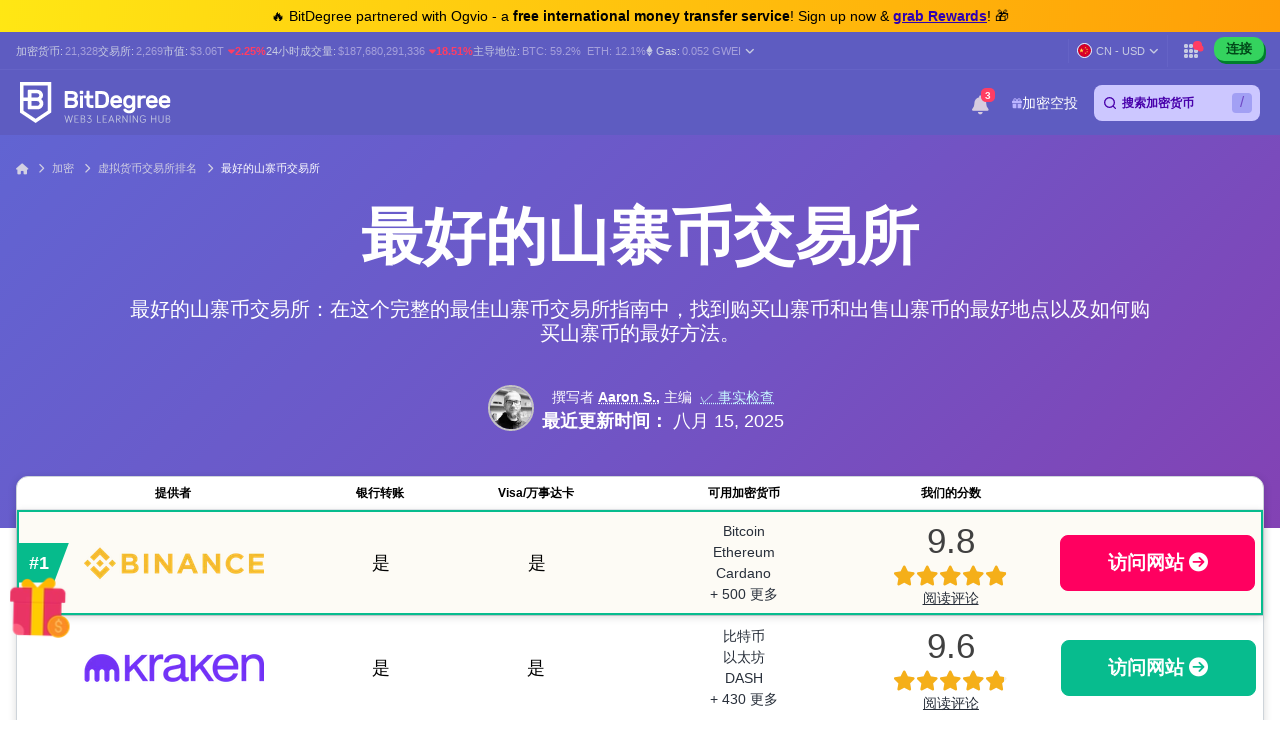

--- FILE ---
content_type: text/html; charset=UTF-8
request_url: https://cn.bitdegree.org/crypto/zuihaode-shanzhaibi-jiaoyisuo
body_size: 64878
content:
<!DOCTYPE html>
<html lang="zh-CN"
      class="">

    <head>
        <link rel="preconnect"
              href="https://assets.bitdegree.org">
        <link rel="preconnect"
              href="https://images.bitdegree.org">

                    <link rel="preconnect"
                  href="https://www.bitdegree.org">
        
        <script type="f85fd22bf514f8a86c1f934e-text/javascript">
        document.addEventListener('DOMContentLoaded', () => {
            setTimeout(initGTM, 7000);
        });
        document.addEventListener('scroll', initGTMOnEvent);
        document.addEventListener('mousemove', initGTMOnEvent);
        document.addEventListener('touchstart', initGTMOnEvent);

        function initGTMOnEvent(event) {
            initGTM();
            event.currentTarget.removeEventListener(event.type, initGTMOnEvent);
        }

        function initGTM() {
            if (window.gtmDidInit) {
                return false;
            }
            window.gtmDidInit = true;
            const script = document.createElement('script');
            script.type = 'text/javascript';
            script.async = true;

            script.onload = () => {
                window.dataLayer = window.dataLayer || [];
                window.dataLayer.push({
                    event: 'gtm.js',
                    'gtm.start': new Date().getTime(),
                    'gtm.uniqueEventId': 0
                });
            };

            script.src = 'https://www.googletagmanager.com/gtm.js?id=GTM-KHWJ3JB';
            document.head.appendChild(script);
        }
    </script>


<meta charset="utf-8">
    <meta name="referrer"
          content="no-referrer-when-downgrade">
<meta name="viewport"
      content="width=device-width, minimum-scale=1, initial-scale=1">
<meta name="csrf-token"
      content="Sjv5DkCa825Hc5TvVtVIhSzvxCzNxbdCrA7FR8Tx">
<link rel="shortcut icon"
      href="https://www.bitdegree.org/favicon.ico"
      type="image/x-icon">
<meta name="dcterms.language"
      content="zh-CN" />

    <link rel="canonical"
          href="https://cn.bitdegree.org/crypto/zuihaode-shanzhaibi-jiaoyisuo">
            <link rel="alternate"
              hreflang="x-default"
              href="https://www.bitdegree.org/crypto/best-altcoin-exchange">
            <link rel="alternate"
              hreflang="en-US"
              href="https://www.bitdegree.org/crypto/best-altcoin-exchange">
            <link rel="alternate"
              hreflang="fr"
              href="https://fr.bitdegree.org/crypto/plateforme-crypto">
            <link rel="alternate"
              hreflang="es"
              href="https://es.bitdegree.org/crypto/altcoin-exchange">
            <link rel="alternate"
              hreflang="ru"
              href="https://ru.bitdegree.org/crypto/luchshaya-birzha-altkoinov">
            <link rel="alternate"
              hreflang="tr"
              href="https://tr.bitdegree.org/crypto/en-iyi-altcoin-borsasi">
            <link rel="alternate"
              hreflang="id"
              href="https://id.bitdegree.org/crypto/altcoin-exchange-terbaik">
            <link rel="alternate"
              hreflang="pt-BR"
              href="https://br.bitdegree.org/crypto/melhor-exchange-altcoins">
            <link rel="alternate"
              hreflang="zh-CN"
              href="https://cn.bitdegree.org/crypto/zuihaode-shanzhaibi-jiaoyisuo">
            <link rel="alternate"
              hreflang="vi"
              href="https://vn.bitdegree.org/crypto/san-giao-dich-altcoin-tot-nhat">
    
<title>最好的山寨币交易所：为您推荐最适合购买山寨币的最好的山寨币交易所</title>
<meta name="description"
      content="最好的山寨币交易所：在这个完整的最好的山寨币交易所指南中，找到购买山寨币的最佳地点以及如何购买山寨币的最佳方法。">

<link rel="alternate"
      type="application/rss+xml"
      title="BitDegree Crypto News"
      href="https://www.bitdegree.org/crypto/news/rss" />

<meta property="og:url"
      content="https://cn.bitdegree.org/crypto/zuihaode-shanzhaibi-jiaoyisuo" />
<meta property="og:type"
      content="website" />
<meta property="og:site_name"
      content="BitDegree" />
<meta property="og:title"
      content="最好的山寨币交易所：为您推荐最适合购买山寨币的最好的山寨币交易所" />
<meta property="og:description"
      content="最好的山寨币交易所：在这个完整的最好的山寨币交易所指南中，找到购买山寨币的最佳地点以及如何购买山寨币的最佳方法。" />
<meta property="og:image:alt"
      content="最好的山寨币交易所：为您推荐最适合购买山寨币的最好的山寨币交易所" />
<meta property="og:logo"
      content="https://assets.bitdegree.org/assets/bitdegree-logo-dark.png" />

<meta name="twitter:card"
      content="summary_large_image">
<meta name="twitter:creator"
      content="@BitDegree">
<meta name="twitter:title"
      content="最好的山寨币交易所：为您推荐最适合购买山寨币的最好的山寨币交易所">
<meta name="twitter:description"
      content="最好的山寨币交易所：在这个完整的最好的山寨币交易所指南中，找到购买山寨币的最佳地点以及如何购买山寨币的最佳方法。">

    <meta property="og:image"
      content="https://assets.bitdegree.org/assets/bitdegree-crypto-og-image.jpg">
<meta name="twitter:image"
      content="https://assets.bitdegree.org/assets/bitdegree-crypto-og-image.jpg">
<script defer src="https://kit.fontawesome.com/fee95b0709.js" crossorigin="anonymous" type="f85fd22bf514f8a86c1f934e-text/javascript"></script>
<noscript>
    <link rel="stylesheet"
          href="https://kit.fontawesome.com/fee95b0709.css"
          crossorigin="anonymous">
</noscript>
<script type="application/ld+json">
                {"@context":"https:\/\/schema.org","@type":"BreadcrumbList","itemListElement":[{"@type":"ListItem","name":"\u5bb6","item":"https:\/\/cn.bitdegree.org","position":1},{"@type":"ListItem","name":"\u52a0\u5bc6","item":"https:\/\/cn.bitdegree.org\/crypto","position":2},{"@type":"ListItem","name":"\u865a\u62df\u8d27\u5e01\u4ea4\u6613\u6240\u6392\u540d","item":"https:\/\/cn.bitdegree.org\/crypto\/xunihuobi-jiaoyisuo-paiming","position":3},{"@type":"ListItem","name":"\u6700\u597d\u7684\u5c71\u5be8\u5e01\u4ea4\u6613\u6240","item":"https:\/\/cn.bitdegree.org\/crypto\/zuihaode-shanzhaibi-jiaoyisuo","position":4}]}
            </script>
        
            
        
        <link rel="preload"
                  as="image"
                  fetchpriority="high"
                  href="https://assets.bitdegree.org/images/aaron.jpg?tr=w-70">
            
        
                    <style>
    body {
        font-family: -apple-system, BlinkMacSystemFont, Segoe UI, Roboto, Helvetica, Arial, sans-serif;
    }

    .container {
        max-width: 1140px;
    }

    .container,
    .container-fluid,
    .container-sm,
    .container-lg,
    .container-xl {
        width: 100%;
        padding-right: 15px;
        padding-left: 15px;
        margin-right: auto;
        margin-left: auto;
    }

    @media (min-width: 576px) {

        .container,
        .container-sm {
            max-width: 540px;
        }
    }

    @media (min-width: 768px) {

        .container,
        .container-sm {
            max-width: 720px;
        }
    }

    @media (min-width: 992px) {

        .container,
        .container-sm,
        .container-lg {
            max-width: 960px;
        }
    }

    @media (min-width: 1200px) {

        .container-sm,
        .container-lg,
        .container-xl {
            max-width: 1140px;
        }
    }

    @media (min-width: 1200px) {
        .container {
            max-width: 1440px !important;
        }
    }

    .col-1,
    .col-2,
    .col-3,
    .col-4,
    .col-5,
    .col-6,
    .col-7,
    .col-8,
    .col-9,
    .col-10,
    .col-11,
    .col-12,
    .col,
    .col-sm-3,
    .col-sm-4,
    .col-sm-6,
    .col-sm-9,
    .col-sm-10,
    .col-sm-12,
    .col-md-1,
    .col-md-2,
    .col-md-3,
    .col-md-4,
    .col-md-5,
    .col-md-6,
    .col-md-7,
    .col-md-8,
    .col-md-9,
    .col-md-10,
    .col-md-11,
    .col-md-12,
    .col-lg-2,
    .col-lg-3,
    .col-lg-4,
    .col-lg-5,
    .col-lg-6,
    .col-lg-7,
    .col-lg-8,
    .col-lg-9,
    .col-lg-10,
    .col-xl-2,
    .col-xl-3,
    .col-xl-4,
    .col-xl-6,
    .col-xl-8,
    .col-xl-9,
    .col-xl-10 {
        position: relative;
        width: 100%;
        padding-right: 15px;
        padding-left: 15px;
    }

    .col-12 {
        max-width: 100%;
        flex: 0 0 100%;
    }

    @media (min-width: 992px) {
        .col-lg-10 {
            max-width: 83.333333%;
            flex: 0 0 83.333333%;
        }
    }

    .mt-0,
    .my-0 {
        margin-top: 0 !important;
    }

    .mr-1,
    .mx-1 {
        margin-right: .25rem !important;
    }

    .mt-2,
    .my-2 {
        margin-top: .5rem !important;
    }

    .ml-2,
    .mx-2 {
        margin-left: .5rem !important;
    }

    .mb-2,
    .my-2 {
        margin-bottom: .5rem !important;
    }

    .mb-3,
    .my-3 {
        margin-bottom: 1rem !important;
    }

    .py-0 {
        padding-top: 0 !important;
        padding-bottom: 0 !important;
    }

    .pl-0,
    .px-0 {
        padding-left: 0 !important;
    }

    .pl-2,
    .px-2 {
        padding-left: .5rem !important;
    }

    .pb-3,
    .py-3 {
        padding-bottom: 1rem !important;
    }

    .pt-4,
    .py-4 {
        padding-top: 1.5rem !important;
    }

    .align-items-center {
        align-items: center !important;
        -ms-flex-align: center !important;
    }

    .d-block {
        display: block !important;
    }

    .d-none {
        display: none !important;
    }

    .d-flex {
        display: flex !important;
    }

    .flex-wrap {
        flex-wrap: wrap !important;
    }

    .flex-column {
        flex-direction: column !important;
    }

    .flex-column-reverse {
        flex-direction: column-reverse !important;
    }

    .font-weight-normal {
        font-weight: 400 !important;
    }

    .justify-content-center {
        justify-content: center !important;
        -ms-flex-pack: center !important;
    }

    .row {
        display: flex;
        flex-wrap: wrap;
        margin-right: -15px;
        margin-left: -15px;
    }

    .text-center {
        text-align: center !important;
    }

    .h-100 {
        height: 100% !important;
    }

    .w-100 {
        width: 100% !important;
    }

    @media (min-width: 576px) {
        .flex-sm-row {
            flex-direction: row !important;
        }
    }

    @media (min-width: 768px) {
        .align-items-md-start {
            align-items: flex-start !important;
            -ms-flex-align: start !important;
        }

        .align-items-md-baseline {
            align-items: baseline !important;
            -ms-flex-align: baseline !important;
        }

        .d-md-block {
            display: block !important;
        }

        .d-md-none {
            display: none !important;
        }

        .flex-md-row {
            flex-direction: row !important;
        }

        .mb-md-0,
        .my-md-0 {
            margin-bottom: 0 !important;
        }

        .mb-md-4 {
            margin-bottom: 1.5rem !important;
        }

        .pr-md-3,
        .px-md-3 {
            padding-right: 1rem !important;
        }
    }
</style>
                            <style>
    .banner a {
        color: #814cff;
        transition: color .15s ease-in-out;
    }

    .banner .pr-author .author-container .contributor {
        max-width: 25rem;
    }

    .banner .pr-author .author-details .author-image {
        width: 46px;
        height: 46px;
    }

    .banner .pr-author .article-author-block .details {
        line-height: 1.2;
    }

    .banner .pr-author .bottom-section .fact-checked {
        line-height: 1;
    }

    .banner .pr-author .article-author-block .fact-checked {
        font-size: 14px;
        font-weight: 400;
    }

    .banner .pr-author .article-author-block .fact-checked p {
        color: #5850ef !important;
    }

    .banner .pr-author--head-block .article-author-block .fact-checked p {
        color: #c8f7ff !important;
    }

    .banner .pr-author .bottom-section .fact-checked p {
        border-bottom: 1px dotted #c8f7ff;
        font-size: 18px !important;
        line-height: 1.2;
        text-decoration: none;
    }

    .banner .pr-author .article-author-block .details span,
    .pr-author .article-author-block .details .last-updated p {
        color: #fff !important;
    }

    .banner .pr-author .author-name-container span {
        color: #404040 !important;
        font-size: 14px;
    }

    .banner .pr-author .article-author-block .details .author-name a {
        color: #fff;
    }

    .banner .pr-author .author-name-container a {
        color: #000;
        font-size: 14px;
        font-weight: 600 !important;
        -webkit-text-decoration: underline dotted;
        text-decoration: underline dotted;
    }

    .banner .pr-author .article-author-block .contributor-position {
        color: #fff;
        font-size: 12px;
    }

    .banner .pr-author .small-title {
        font-size: 12px !important;
        line-height: 1.3;
    }

    .banner {
        height: auto;
        background: linear-gradient(135deg, #6164d2, #7055c5 53%, #8342b4);
    }

    .banner .banner-content p {
        color: #ffffff;
        font-family: -apple-system, BlinkMacSystemFont, "Segoe UI", Roboto, Helvetica, Arial, sans-serif !important;
        font-size: 20px;
        font-weight: 400;
        line-height: 24px;
    }

    .banner p {
        margin: 0 0 .6em;
        font-size: 13px;
    }

    .banner h1 {
        color: #ffffff;
        font-size: 62px !important;
        font-weight: 600 !important;
        line-height: 4.5rem;
    }

    @media (max-width: 768px) {
        .banner .banner-content h1 {
            font-size: 32px !important;
            line-height: 44px !important;
            word-break: break-word;
        }

        .banner .banner-content p {
            font-size: 16px;
        }
    }

    .banner .button {
        display: inline-block;
        border-radius: 12px;
        margin: 0 auto;
        color: #ffffff;
        cursor: pointer;
        font-style: normal;
        font-weight: 700;
        text-align: center;
        transition: 0.15s ease-in-out;
    }

    .banner .button__big {
        padding: 15px 25px;
        font-size: 20px;
        line-height: 23px;
    }

    @media (max-width: 576px) {
        .banner .button__big {
            font-size: 18px;
        }
    }

    .banner .button--red {
        border: 1px solid #ff3d64;
        background-color: #ff3d64;
    }

    .banner .button--red:hover {
        border: 1px solid #ed1148;
        background-color: #ed1148;
        color: #ffffff;
    }

    .banner a {
        text-decoration: none;
    }

    .banner .pr-author {
        justify-content: space-between !important;
    }

    .banner .pr-author--head-block {
        justify-content: center !important;
    }

    .banner .pr-author--head-block {
        margin-top: 16px;
    }

    .banner .author-image img {
        max-width: 46px !important;
        max-height: 46px !important;
        border: 2px solid #b9b5d0;
        border-radius: 50%;
    }

    .banner .pr-author .and-symbol {
        color: rgb(255, 255, 255);
        font-weight: 400;
        padding: 0 8px;
    }

    .breadcrumbs {
        display: flex;
        overflow: auto;
        align-items: center;
        white-space: nowrap;
    }

    .breadcrumbs__item {
        font-size: 11px;
        font-weight: 500;
        text-transform: uppercase;
    }

    .breadcrumbs__item:not(:first-child) {
        padding-left: 8px;
    }

    .banner .banner__container {
        padding-top: 48px;
        padding-bottom: 48px;
    }

    .banner .banner__row {
        justify-content: center;
    }

    .banner .banner-content {
        text-align: center;
    }

    @media (min-width: 992px) {
        .banner .entry-title {
            margin-top: 24px;
        }
    }

    .banner .button {
        margin-top: 16px;
        margin-bottom: 16px;
        text-transform: capitalize;
    }

    .banner.banner--with-breadcrumbs {
        padding-bottom: 48px;
    }

    .banner.banner--with-breadcrumbs .banner__container {
        padding-top: 0;
        margin-bottom: 16px;
    }

    .banner.banner--with-breadcrumbs .banner-content {
        padding-bottom: 24px;
    }

    @media (min-width: 768px) {
        .banner.banner--with-breadcrumbs .banner-content {
            padding-bottom: 0;
        }
    }

    .banner.banner--with-breadcrumbs .entry-title {
        margin-top: 24px;
        margin-bottom: 24px;
    }

    .banner.banner--with-breadcrumbs-alt .banner__container {
        padding-top: 0;
    }

    .banner.banner--with-breadcrumbs-alt .banner-content {
        padding-bottom: 24px;
    }

    .banner.banner--with-breadcrumbs-alt .entry-title {
        margin-top: 24px;
        margin-bottom: 24px;
    }

    .banner.banner--extra-bottom-margin {
        margin-bottom: 16px;
    }

    .banner.banner--custom-spacing .banner-content {
        margin-bottom: 0;
    }

    @media (min-width: 768px) {
        .banner.banner--custom-spacing {
            padding-bottom: 48px;
        }

        .banner.banner--custom-spacing .banner-content {
            margin-bottom: 48px;
        }
    }

    .banner.banner--affiliate .banner__container {
        padding-top: 0;
        padding-bottom: 0;
    }

    @media (min-width: 768px) {
        .banner.banner--affiliate .banner__container {
            padding-top: 24px;
        }
    }

    .banner.banner--affiliate .banner__row {
        justify-content: flex-start;
    }

    .banner.banner--affiliate .banner-content {
        text-align: left;
    }

    @media (min-width: 992px) {
        .banner.banner--affiliate .banner-content {
            margin-top: 24px;
        }

        .banner.banner--affiliate .entry-title {
            margin-top: 24px;
        }
    }

    .banner.banner--affiliate .subtitle {
        margin-top: 24px;
        margin-bottom: 24px;
    }

    .banner.banner--affiliate .button {
        margin-top: 0;
        margin-bottom: 0;
    }
</style>
                    
        <link rel="preload" as="style" href="https://build.bitdegree.org/build/assets/_top-menu-promotional-bar-ByQ9Mfi8.css" /><link rel="stylesheet" href="https://build.bitdegree.org/build/assets/_top-menu-promotional-bar-ByQ9Mfi8.css" data-navigate-track="reload" />                    <link rel="preload" as="style" href="https://build.bitdegree.org/build/assets/_top-menu-o4ovZQur.css" /><link rel="stylesheet" href="https://build.bitdegree.org/build/assets/_top-menu-o4ovZQur.css" data-navigate-track="reload" />            <link rel="preload" as="style" href="https://build.bitdegree.org/build/assets/_header-zzt4uL_N.css" /><link rel="stylesheet" href="https://build.bitdegree.org/build/assets/_header-zzt4uL_N.css" data-navigate-track="reload" />        
        
                    <link rel="preload" as="style" href="https://build.bitdegree.org/build/assets/_article-author-O-n0yN5Z.css" /><link rel="stylesheet" href="https://build.bitdegree.org/build/assets/_article-author-O-n0yN5Z.css" data-navigate-track="reload" />                    <link rel="preload" as="style" href="https://build.bitdegree.org/build/assets/_author-details-tooltip-Dy45YuE5.css" /><link rel="stylesheet" href="https://build.bitdegree.org/build/assets/_author-details-tooltip-Dy45YuE5.css" data-navigate-track="reload" />        
                    <link rel="preload" as="style" href="https://build.bitdegree.org/build/assets/categories-F9eaFwi-.css" /><link rel="stylesheet" href="https://build.bitdegree.org/build/assets/categories-F9eaFwi-.css" data-navigate-track="reload" />                    <link rel="preload" as="style" href="https://build.bitdegree.org/build/assets/reviews-BNGdu_fQ.css" /><link rel="stylesheet" href="https://build.bitdegree.org/build/assets/reviews-BNGdu_fQ.css" data-navigate-track="reload" />            </head>

    <body
          class=" lang-zh-CN">
                    <noscript>
        <iframe src="https://www.googletagmanager.com/ns.html?id=GTM-KHWJ3JB"
                height="0"
                width="0"
                style="display:none;visibility:hidden"></iframe>
    </noscript>

                <div id="content-mission-mount">
                            </div>
            <div id="app-mount">
                                    
                    <div id="header-navigation-top-menu-promotional-bar"
     class="top-menu-promotional-bar"
     style="min-height: 32px;">
    <div class="top-menu-promotional-bar__section">
        <div class="top-menu-promotional-bar__content"
             style="padding: 4px 0;">
            🔥 BitDegree partnered with Ogvio - a <strong>free international money transfer service</strong>! Sign up now & <a href="https://www.bitdegree.org/crypto/goon/ogvio" target="_blank" data-category="top-menu-promotional-bar" class="top-menu-promotional-bar__link" rel="nofollow noopener noindex"><strong>grab Rewards</strong></a>! 🎁
        </div>
    </div>
</div>

                    <div id="header-navigation-top-menu"
     class="top-menu">
    <div class="top-menu__wrapper ">
                    <ul class="stats">
    <li>
        加密货币:
        <a href="https://cn.bitdegree.org/jiamihuobi-jiage">
            <span>21,328</span>
        </a>
    </li>
    <li>
        交易所:
        <a href="https://cn.bitdegree.org/dingji-jiamihuobi-jiaoyisuo#exchanges">
            <span>2,269</span>
        </a>
    </li>
    <li>
        市值:
        <a href="https://cn.bitdegree.org/jiamihuobi-jiage/zongjiamihuobi-shizhibiao#market-cap-volume-chart">
            <span>$3.06T</span>
        </a>
                    <span class="stats-value-down">
                <i class="fa-solid fa-caret-down"></i>
                2.25%
            </span>
            </li>
    <li>
        24小时成交量:
        <a href="https://cn.bitdegree.org/jiamihuobi-jiage/zongjiamihuobi-shizhibiao#market-cap-volume-chart">
            <span>$187,680,291,336</span>
        </a>
                    <span class="stats-value-down">
                <i class="fa-solid fa-caret-down"></i>
                18.51%
            </span>
            </li>
    <li>
        主导地位:
        <a href="https://cn.bitdegree.org/jiamihuobi-jiage/bitcoin-btc-jiage">
            <span>BTC:
                59.2%</span>
        </a>
        <a class="pl-1"
           href="https://cn.bitdegree.org/jiamihuobi-jiage/ethereum-eth-jiage">
            <span>ETH:
                12.1%</span>
        </a>
    </li>
            <li>
            <base-tippy interactive
                        placement="bottom">
                <span class="tippy-info"
                      role="button"
                      aria-label="Gas price">
                    <i class="gas-icon fa-brands fa-ethereum"></i>
                    <span class="gas-title">Gas: </span>
                    <a href="https://cn.bitdegree.org/jiamihuobi-jiage/zongjiamihuobi-shizhibiao#gas-prices"
                       class="gas-value">
                        <span>0.052 GWEI</span>
                    </a>
                    <i class="gas-dropdown-icon fa-solid fa-angle-down"></i>
                </span>
                <template #content>
                    <gas-price-tooltip :gas-prices="[{&quot;id&quot;:79128,&quot;slow&quot;:&quot;0.052&quot;,&quot;standard&quot;:&quot;0.052&quot;,&quot;fast&quot;:&quot;0.058&quot;,&quot;type&quot;:&quot;hourly&quot;,&quot;network&quot;:&quot;ethereum&quot;,&quot;date&quot;:&quot;2026-01-20T12:00:00.000000Z&quot;},{&quot;id&quot;:79129,&quot;slow&quot;:&quot;128.610&quot;,&quot;standard&quot;:&quot;128.610&quot;,&quot;fast&quot;:&quot;129.610&quot;,&quot;type&quot;:&quot;hourly&quot;,&quot;network&quot;:&quot;polygon&quot;,&quot;date&quot;:&quot;2026-01-20T12:00:00.000000Z&quot;}]"
                                       global-charts-route="https://cn.bitdegree.org/jiamihuobi-jiage/zongjiamihuobi-shizhibiao">
                    </gas-price-tooltip>
                </template>
            </base-tippy>
        </li>
    </ul>
                <ul class="links">
                        <li class="currency-language-list-item">
                <currency-language-search :currencies="[{&quot;name&quot;:&quot;US Dollar&quot;,&quot;currency_code&quot;:&quot;USD&quot;,&quot;sign&quot;:&quot;$&quot;,&quot;logo&quot;:&quot;\/crypto-prices\/fiat-logos\/USD.svg&quot;,&quot;price&quot;:&quot;1.00&quot;},{&quot;name&quot;:&quot;Australian Dollar&quot;,&quot;currency_code&quot;:&quot;AUD&quot;,&quot;sign&quot;:&quot;$&quot;,&quot;logo&quot;:&quot;\/crypto-prices\/fiat-logos\/AUD.svg&quot;,&quot;price&quot;:&quot;1.49&quot;},{&quot;name&quot;:&quot;Brazilian Real&quot;,&quot;currency_code&quot;:&quot;BRL&quot;,&quot;sign&quot;:&quot;R$&quot;,&quot;logo&quot;:&quot;\/crypto-prices\/fiat-logos\/BRL.svg&quot;,&quot;price&quot;:&quot;5.39&quot;},{&quot;name&quot;:&quot;Canadian Dollar&quot;,&quot;currency_code&quot;:&quot;CAD&quot;,&quot;sign&quot;:&quot;$&quot;,&quot;logo&quot;:&quot;\/crypto-prices\/fiat-logos\/CAD.svg&quot;,&quot;price&quot;:&quot;1.40&quot;},{&quot;name&quot;:&quot;Swiss Franc&quot;,&quot;currency_code&quot;:&quot;CHF&quot;,&quot;sign&quot;:&quot;Fr&quot;,&quot;logo&quot;:&quot;\/crypto-prices\/fiat-logos\/CHF.svg&quot;,&quot;price&quot;:&quot;0.80&quot;},{&quot;name&quot;:&quot;Chilean Peso&quot;,&quot;currency_code&quot;:&quot;CLP&quot;,&quot;sign&quot;:&quot;$&quot;,&quot;logo&quot;:&quot;\/crypto-prices\/fiat-logos\/CLP.svg&quot;,&quot;price&quot;:&quot;890.85&quot;},{&quot;name&quot;:&quot;Chinese Yuan&quot;,&quot;currency_code&quot;:&quot;CNY&quot;,&quot;sign&quot;:&quot;\u00a5&quot;,&quot;logo&quot;:&quot;\/crypto-prices\/fiat-logos\/CNY.svg&quot;,&quot;price&quot;:&quot;6.99&quot;},{&quot;name&quot;:&quot;Czech Koruna&quot;,&quot;currency_code&quot;:&quot;CZK&quot;,&quot;sign&quot;:&quot;K\u010d&quot;,&quot;logo&quot;:&quot;\/crypto-prices\/fiat-logos\/CZK.svg&quot;,&quot;price&quot;:&quot;20.95&quot;},{&quot;name&quot;:&quot;Danish Krone&quot;,&quot;currency_code&quot;:&quot;DKK&quot;,&quot;sign&quot;:&quot;kr&quot;,&quot;logo&quot;:&quot;\/crypto-prices\/fiat-logos\/DKK.svg&quot;,&quot;price&quot;:&quot;6.44&quot;},{&quot;name&quot;:&quot;Euro&quot;,&quot;currency_code&quot;:&quot;EUR&quot;,&quot;sign&quot;:&quot;\u20ac&quot;,&quot;logo&quot;:&quot;\/crypto-prices\/fiat-logos\/EUR.svg&quot;,&quot;price&quot;:&quot;0.86&quot;},{&quot;name&quot;:&quot;Pound Sterling&quot;,&quot;currency_code&quot;:&quot;GBP&quot;,&quot;sign&quot;:&quot;\u00a3&quot;,&quot;logo&quot;:&quot;\/crypto-prices\/fiat-logos\/GBP.svg&quot;,&quot;price&quot;:&quot;0.75&quot;},{&quot;name&quot;:&quot;Hong Kong Dollar&quot;,&quot;currency_code&quot;:&quot;HKD&quot;,&quot;sign&quot;:&quot;$&quot;,&quot;logo&quot;:&quot;\/crypto-prices\/fiat-logos\/HKD.svg&quot;,&quot;price&quot;:&quot;7.83&quot;},{&quot;name&quot;:&quot;Hungarian Forint&quot;,&quot;currency_code&quot;:&quot;HUF&quot;,&quot;sign&quot;:&quot;Ft&quot;,&quot;logo&quot;:&quot;\/crypto-prices\/fiat-logos\/HUF.svg&quot;,&quot;price&quot;:&quot;332.46&quot;},{&quot;name&quot;:&quot;Indonesian Rupiah&quot;,&quot;currency_code&quot;:&quot;IDR&quot;,&quot;sign&quot;:&quot;Rp&quot;,&quot;logo&quot;:&quot;\/crypto-prices\/fiat-logos\/IDR.svg&quot;,&quot;price&quot;:&quot;17004.51&quot;},{&quot;name&quot;:&quot;Israeli New Shekel&quot;,&quot;currency_code&quot;:&quot;ILS&quot;,&quot;sign&quot;:&quot;\u20aa&quot;,&quot;logo&quot;:&quot;\/crypto-prices\/fiat-logos\/ILS.svg&quot;,&quot;price&quot;:&quot;3.16&quot;},{&quot;name&quot;:&quot;Indian Rupee&quot;,&quot;currency_code&quot;:&quot;INR&quot;,&quot;sign&quot;:&quot;\u20b9&quot;,&quot;logo&quot;:&quot;\/crypto-prices\/fiat-logos\/INR.svg&quot;,&quot;price&quot;:&quot;91.26&quot;},{&quot;name&quot;:&quot;Japanese Yen&quot;,&quot;currency_code&quot;:&quot;JPY&quot;,&quot;sign&quot;:&quot;\u00a5&quot;,&quot;logo&quot;:&quot;\/crypto-prices\/fiat-logos\/JPY.svg&quot;,&quot;price&quot;:&quot;158.56&quot;},{&quot;name&quot;:&quot;South Korean Won&quot;,&quot;currency_code&quot;:&quot;KRW&quot;,&quot;sign&quot;:&quot;\u20a9&quot;,&quot;logo&quot;:&quot;\/crypto-prices\/fiat-logos\/KRW.svg&quot;,&quot;price&quot;:&quot;1480.06&quot;},{&quot;name&quot;:&quot;Mexican Peso&quot;,&quot;currency_code&quot;:&quot;MXN&quot;,&quot;sign&quot;:&quot;$&quot;,&quot;logo&quot;:&quot;\/crypto-prices\/fiat-logos\/MXN.svg&quot;,&quot;price&quot;:&quot;17.66&quot;},{&quot;name&quot;:&quot;Malaysian Ringgit&quot;,&quot;currency_code&quot;:&quot;MYR&quot;,&quot;sign&quot;:&quot;RM&quot;,&quot;logo&quot;:&quot;\/crypto-prices\/fiat-logos\/MYR.svg&quot;,&quot;price&quot;:&quot;4.07&quot;},{&quot;name&quot;:&quot;Norwegian Krone&quot;,&quot;currency_code&quot;:&quot;NOK&quot;,&quot;sign&quot;:&quot;kr&quot;,&quot;logo&quot;:&quot;\/crypto-prices\/fiat-logos\/NOK.svg&quot;,&quot;price&quot;:&quot;10.09&quot;},{&quot;name&quot;:&quot;New Zealand Dollar&quot;,&quot;currency_code&quot;:&quot;NZD&quot;,&quot;sign&quot;:&quot;$&quot;,&quot;logo&quot;:&quot;\/crypto-prices\/fiat-logos\/NZD.svg&quot;,&quot;price&quot;:&quot;1.73&quot;},{&quot;name&quot;:&quot;Philippine Peso&quot;,&quot;currency_code&quot;:&quot;PHP&quot;,&quot;sign&quot;:&quot;\u20b1&quot;,&quot;logo&quot;:&quot;\/crypto-prices\/fiat-logos\/PHP.svg&quot;,&quot;price&quot;:&quot;59.67&quot;},{&quot;name&quot;:&quot;Pakistani Rupee&quot;,&quot;currency_code&quot;:&quot;PKR&quot;,&quot;sign&quot;:&quot;\u20a8&quot;,&quot;logo&quot;:&quot;\/crypto-prices\/fiat-logos\/PKR.svg&quot;,&quot;price&quot;:&quot;280.70&quot;},{&quot;name&quot;:&quot;Polish Z\u0142oty&quot;,&quot;currency_code&quot;:&quot;PLN&quot;,&quot;sign&quot;:&quot;z\u0142&quot;,&quot;logo&quot;:&quot;\/crypto-prices\/fiat-logos\/PLN.svg&quot;,&quot;price&quot;:&quot;3.64&quot;},{&quot;name&quot;:&quot;Russian Ruble&quot;,&quot;currency_code&quot;:&quot;RUB&quot;,&quot;sign&quot;:&quot;\u20bd&quot;,&quot;logo&quot;:&quot;\/crypto-prices\/fiat-logos\/RUB.svg&quot;,&quot;price&quot;:&quot;77.77&quot;},{&quot;name&quot;:&quot;Swedish Krona&quot;,&quot;currency_code&quot;:&quot;SEK&quot;,&quot;sign&quot;:&quot;kr&quot;,&quot;logo&quot;:&quot;\/crypto-prices\/fiat-logos\/SEK.svg&quot;,&quot;price&quot;:&quot;9.24&quot;},{&quot;name&quot;:&quot;Singapore Dollar&quot;,&quot;currency_code&quot;:&quot;SGD&quot;,&quot;sign&quot;:&quot;S$&quot;,&quot;logo&quot;:&quot;\/crypto-prices\/fiat-logos\/SGD.svg&quot;,&quot;price&quot;:&quot;1.29&quot;},{&quot;name&quot;:&quot;Thai Baht&quot;,&quot;currency_code&quot;:&quot;THB&quot;,&quot;sign&quot;:&quot;\u0e3f&quot;,&quot;logo&quot;:&quot;\/crypto-prices\/fiat-logos\/THB.svg&quot;,&quot;price&quot;:&quot;31.35&quot;},{&quot;name&quot;:&quot;Turkish Lira&quot;,&quot;currency_code&quot;:&quot;TRY&quot;,&quot;sign&quot;:&quot;\u20ba&quot;,&quot;logo&quot;:&quot;\/crypto-prices\/fiat-logos\/TRY.svg&quot;,&quot;price&quot;:&quot;43.43&quot;},{&quot;name&quot;:&quot;New Taiwan Dollar&quot;,&quot;currency_code&quot;:&quot;TWD&quot;,&quot;sign&quot;:&quot;NT$&quot;,&quot;logo&quot;:&quot;\/crypto-prices\/fiat-logos\/TWD.svg&quot;,&quot;price&quot;:&quot;31.68&quot;},{&quot;name&quot;:&quot;South African Rand&quot;,&quot;currency_code&quot;:&quot;ZAR&quot;,&quot;sign&quot;:&quot;R&quot;,&quot;logo&quot;:&quot;\/crypto-prices\/fiat-logos\/ZAR.svg&quot;,&quot;price&quot;:&quot;16.46&quot;},{&quot;name&quot;:&quot;UAE Dirham&quot;,&quot;currency_code&quot;:&quot;AED&quot;,&quot;sign&quot;:&quot;\u062f.\u0625&quot;,&quot;logo&quot;:&quot;\/crypto-prices\/fiat-logos\/AED.svg&quot;,&quot;price&quot;:&quot;3.68&quot;},{&quot;name&quot;:&quot;Bulgarian Lev&quot;,&quot;currency_code&quot;:&quot;BGN&quot;,&quot;sign&quot;:&quot;\u043b\u0432&quot;,&quot;logo&quot;:&quot;\/crypto-prices\/fiat-logos\/BGN.svg&quot;,&quot;price&quot;:&quot;1.68&quot;},{&quot;name&quot;:&quot;Croatian Kuna&quot;,&quot;currency_code&quot;:&quot;HRK&quot;,&quot;sign&quot;:&quot;kn&quot;,&quot;logo&quot;:&quot;\/crypto-prices\/fiat-logos\/HRK.svg&quot;,&quot;price&quot;:&quot;6.49&quot;},{&quot;name&quot;:&quot;Mauritian Rupee&quot;,&quot;currency_code&quot;:&quot;MUR&quot;,&quot;sign&quot;:&quot;\u20a8&quot;,&quot;logo&quot;:&quot;\/crypto-prices\/fiat-logos\/MUR.svg&quot;,&quot;price&quot;:&quot;46.44&quot;},{&quot;name&quot;:&quot;Romanian Leu&quot;,&quot;currency_code&quot;:&quot;RON&quot;,&quot;sign&quot;:&quot;lei&quot;,&quot;logo&quot;:&quot;\/crypto-prices\/fiat-logos\/RON.svg&quot;,&quot;price&quot;:&quot;4.39&quot;},{&quot;name&quot;:&quot;Icelandic Kr\u00f3na&quot;,&quot;currency_code&quot;:&quot;ISK&quot;,&quot;sign&quot;:&quot;kr&quot;,&quot;logo&quot;:&quot;\/crypto-prices\/fiat-logos\/ISK.svg&quot;,&quot;price&quot;:&quot;126.03&quot;},{&quot;name&quot;:&quot;Nigerian Naira&quot;,&quot;currency_code&quot;:&quot;NGN&quot;,&quot;sign&quot;:&quot;\u20a6&quot;,&quot;logo&quot;:&quot;\/crypto-prices\/fiat-logos\/NGN.svg&quot;,&quot;price&quot;:&quot;1424.27&quot;},{&quot;name&quot;:&quot;Colombian Peso&quot;,&quot;currency_code&quot;:&quot;COP&quot;,&quot;sign&quot;:&quot;$&quot;,&quot;logo&quot;:&quot;\/crypto-prices\/fiat-logos\/COP.svg&quot;,&quot;price&quot;:&quot;3689.95&quot;},{&quot;name&quot;:&quot;Argentine Peso&quot;,&quot;currency_code&quot;:&quot;ARS&quot;,&quot;sign&quot;:&quot;$&quot;,&quot;logo&quot;:&quot;\/crypto-prices\/fiat-logos\/ARS.svg&quot;,&quot;price&quot;:&quot;1440.95&quot;},{&quot;name&quot;:&quot;Peruvian Sol&quot;,&quot;currency_code&quot;:&quot;PEN&quot;,&quot;sign&quot;:&quot;S\/.&quot;,&quot;logo&quot;:&quot;\/crypto-prices\/fiat-logos\/PEN.svg&quot;,&quot;price&quot;:&quot;3.37&quot;},{&quot;name&quot;:&quot;Vietnamese Dong&quot;,&quot;currency_code&quot;:&quot;VND&quot;,&quot;sign&quot;:&quot;\u20ab&quot;,&quot;logo&quot;:&quot;\/crypto-prices\/fiat-logos\/VND.svg&quot;,&quot;price&quot;:&quot;26355.68&quot;},{&quot;name&quot;:&quot;Ukrainian Hryvnia&quot;,&quot;currency_code&quot;:&quot;UAH&quot;,&quot;sign&quot;:&quot;\u20b4&quot;,&quot;logo&quot;:&quot;\/crypto-prices\/fiat-logos\/UAH.svg&quot;,&quot;price&quot;:&quot;43.41&quot;},{&quot;name&quot;:&quot;Bolivian Boliviano&quot;,&quot;currency_code&quot;:&quot;BOB&quot;,&quot;sign&quot;:&quot;Bs.&quot;,&quot;logo&quot;:&quot;\/crypto-prices\/fiat-logos\/BOB.svg&quot;,&quot;price&quot;:&quot;6.96&quot;},{&quot;name&quot;:&quot;Albanian Lek&quot;,&quot;currency_code&quot;:&quot;ALL&quot;,&quot;sign&quot;:&quot;L&quot;,&quot;logo&quot;:&quot;\/crypto-prices\/fiat-logos\/ALL.svg&quot;,&quot;price&quot;:&quot;83.25&quot;},{&quot;name&quot;:&quot;Armenian Dram&quot;,&quot;currency_code&quot;:&quot;AMD&quot;,&quot;sign&quot;:&quot;\u058f&quot;,&quot;logo&quot;:&quot;\/crypto-prices\/fiat-logos\/AMD.svg&quot;,&quot;price&quot;:&quot;380.20&quot;},{&quot;name&quot;:&quot;Azerbaijani Manat&quot;,&quot;currency_code&quot;:&quot;AZN&quot;,&quot;sign&quot;:&quot;\u20bc&quot;,&quot;logo&quot;:&quot;\/crypto-prices\/fiat-logos\/AZN.svg&quot;,&quot;price&quot;:&quot;1.72&quot;},{&quot;name&quot;:&quot;Bosnia-Herzegovina Convertible Mark&quot;,&quot;currency_code&quot;:&quot;BAM&quot;,&quot;sign&quot;:&quot;KM&quot;,&quot;logo&quot;:&quot;\/crypto-prices\/fiat-logos\/BAM.svg&quot;,&quot;price&quot;:&quot;1.69&quot;},{&quot;name&quot;:&quot;Bangladeshi Taka&quot;,&quot;currency_code&quot;:&quot;BDT&quot;,&quot;sign&quot;:&quot;\u09f3&quot;,&quot;logo&quot;:&quot;\/crypto-prices\/fiat-logos\/BDT.svg&quot;,&quot;price&quot;:&quot;122.69&quot;},{&quot;name&quot;:&quot;Bahraini Dinar&quot;,&quot;currency_code&quot;:&quot;BHD&quot;,&quot;sign&quot;:&quot;.\u062f.\u0628&quot;,&quot;logo&quot;:&quot;\/crypto-prices\/fiat-logos\/BHD.svg&quot;,&quot;price&quot;:&quot;0.38&quot;},{&quot;name&quot;:&quot;Bermudan Dollar&quot;,&quot;currency_code&quot;:&quot;BMD&quot;,&quot;sign&quot;:&quot;$&quot;,&quot;logo&quot;:&quot;\/crypto-prices\/fiat-logos\/BMD.svg&quot;,&quot;price&quot;:&quot;1.00&quot;},{&quot;name&quot;:&quot;Belarusian Ruble&quot;,&quot;currency_code&quot;:&quot;BYN&quot;,&quot;sign&quot;:&quot;Br&quot;,&quot;logo&quot;:&quot;\/crypto-prices\/fiat-logos\/BYN.svg&quot;,&quot;price&quot;:&quot;2.89&quot;},{&quot;name&quot;:&quot;Costa Rican Col\u00f3n&quot;,&quot;currency_code&quot;:&quot;CRC&quot;,&quot;sign&quot;:&quot;\u20a1&quot;,&quot;logo&quot;:&quot;\/crypto-prices\/fiat-logos\/CRC.svg&quot;,&quot;price&quot;:&quot;488.88&quot;},{&quot;name&quot;:&quot;Cuban Peso&quot;,&quot;currency_code&quot;:&quot;CUP&quot;,&quot;sign&quot;:&quot;$&quot;,&quot;logo&quot;:&quot;\/crypto-prices\/fiat-logos\/CUP.svg&quot;,&quot;price&quot;:&quot;26.59&quot;},{&quot;name&quot;:&quot;Dominican Peso&quot;,&quot;currency_code&quot;:&quot;DOP&quot;,&quot;sign&quot;:&quot;$&quot;,&quot;logo&quot;:&quot;\/crypto-prices\/fiat-logos\/DOP.svg&quot;,&quot;price&quot;:&quot;63.84&quot;},{&quot;name&quot;:&quot;Algerian Dinar&quot;,&quot;currency_code&quot;:&quot;DZD&quot;,&quot;sign&quot;:&quot;\u062f.\u062c&quot;,&quot;logo&quot;:&quot;\/crypto-prices\/fiat-logos\/DZD.svg&quot;,&quot;price&quot;:&quot;130.59&quot;},{&quot;name&quot;:&quot;Egyptian Pound&quot;,&quot;currency_code&quot;:&quot;EGP&quot;,&quot;sign&quot;:&quot;\u00a3&quot;,&quot;logo&quot;:&quot;\/crypto-prices\/fiat-logos\/EGP.svg&quot;,&quot;price&quot;:&quot;47.57&quot;},{&quot;name&quot;:&quot;Georgian Lari&quot;,&quot;currency_code&quot;:&quot;GEL&quot;,&quot;sign&quot;:&quot;\u20be&quot;,&quot;logo&quot;:&quot;\/crypto-prices\/fiat-logos\/GEL.svg&quot;,&quot;price&quot;:&quot;2.70&quot;},{&quot;name&quot;:&quot;Ghanaian Cedi&quot;,&quot;currency_code&quot;:&quot;GHS&quot;,&quot;sign&quot;:&quot;\u20b5&quot;,&quot;logo&quot;:&quot;\/crypto-prices\/fiat-logos\/GHS.svg&quot;,&quot;price&quot;:&quot;10.84&quot;},{&quot;name&quot;:&quot;Guatemalan Quetzal&quot;,&quot;currency_code&quot;:&quot;GTQ&quot;,&quot;sign&quot;:&quot;Q&quot;,&quot;logo&quot;:&quot;\/crypto-prices\/fiat-logos\/GTQ.svg&quot;,&quot;price&quot;:&quot;7.69&quot;},{&quot;name&quot;:&quot;Honduran Lempira&quot;,&quot;currency_code&quot;:&quot;HNL&quot;,&quot;sign&quot;:&quot;L&quot;,&quot;logo&quot;:&quot;\/crypto-prices\/fiat-logos\/HNL.svg&quot;,&quot;price&quot;:&quot;26.46&quot;},{&quot;name&quot;:&quot;Iraqi Dinar&quot;,&quot;currency_code&quot;:&quot;IQD&quot;,&quot;sign&quot;:&quot;\u0639.\u062f&quot;,&quot;logo&quot;:&quot;\/crypto-prices\/fiat-logos\/IQD.svg&quot;,&quot;price&quot;:&quot;1314.11&quot;},{&quot;name&quot;:&quot;Iranian Rial&quot;,&quot;currency_code&quot;:&quot;IRR&quot;,&quot;sign&quot;:&quot;\ufdfc&quot;,&quot;logo&quot;:&quot;\/crypto-prices\/fiat-logos\/IRR.svg&quot;,&quot;price&quot;:&quot;42270.44&quot;},{&quot;name&quot;:&quot;Jamaican Dollar&quot;,&quot;currency_code&quot;:&quot;JMD&quot;,&quot;sign&quot;:&quot;$&quot;,&quot;logo&quot;:&quot;\/crypto-prices\/fiat-logos\/JMD.svg&quot;,&quot;price&quot;:&quot;158.30&quot;},{&quot;name&quot;:&quot;Jordanian Dinar&quot;,&quot;currency_code&quot;:&quot;JOD&quot;,&quot;sign&quot;:&quot;\u062f.\u0627&quot;,&quot;logo&quot;:&quot;\/crypto-prices\/fiat-logos\/JOD.svg&quot;,&quot;price&quot;:&quot;0.72&quot;},{&quot;name&quot;:&quot;Kenyan Shilling&quot;,&quot;currency_code&quot;:&quot;KES&quot;,&quot;sign&quot;:&quot;Sh&quot;,&quot;logo&quot;:&quot;\/crypto-prices\/fiat-logos\/KES.svg&quot;,&quot;price&quot;:&quot;129.41&quot;},{&quot;name&quot;:&quot;Kyrgystani Som&quot;,&quot;currency_code&quot;:&quot;KGS&quot;,&quot;sign&quot;:&quot;\u0441&quot;,&quot;logo&quot;:&quot;\/crypto-prices\/fiat-logos\/KGS.svg&quot;,&quot;price&quot;:&quot;87.75&quot;},{&quot;name&quot;:&quot;Cambodian Riel&quot;,&quot;currency_code&quot;:&quot;KHR&quot;,&quot;sign&quot;:&quot;\u17db&quot;,&quot;logo&quot;:&quot;\/crypto-prices\/fiat-logos\/KHR.svg&quot;,&quot;price&quot;:&quot;4039.91&quot;},{&quot;name&quot;:&quot;Kuwaiti Dinar&quot;,&quot;currency_code&quot;:&quot;KWD&quot;,&quot;sign&quot;:&quot;\u062f.\u0643&quot;,&quot;logo&quot;:&quot;\/crypto-prices\/fiat-logos\/KWD.svg&quot;,&quot;price&quot;:&quot;0.31&quot;},{&quot;name&quot;:&quot;Kazakhstani Tenge&quot;,&quot;currency_code&quot;:&quot;KZT&quot;,&quot;sign&quot;:&quot;\u20b8&quot;,&quot;logo&quot;:&quot;\/crypto-prices\/fiat-logos\/KZT.svg&quot;,&quot;price&quot;:&quot;510.26&quot;},{&quot;name&quot;:&quot;Lebanese Pound&quot;,&quot;currency_code&quot;:&quot;LBP&quot;,&quot;sign&quot;:&quot;\u0644.\u0644&quot;,&quot;logo&quot;:&quot;\/crypto-prices\/fiat-logos\/LBP.svg&quot;,&quot;price&quot;:&quot;89828.46&quot;},{&quot;name&quot;:&quot;Sri Lankan Rupee&quot;,&quot;currency_code&quot;:&quot;LKR&quot;,&quot;sign&quot;:&quot;Rs&quot;,&quot;logo&quot;:&quot;\/crypto-prices\/fiat-logos\/LKR.svg&quot;,&quot;price&quot;:&quot;310.71&quot;},{&quot;name&quot;:&quot;Moroccan Dirham&quot;,&quot;currency_code&quot;:&quot;MAD&quot;,&quot;sign&quot;:&quot;\u062f.\u0645.&quot;,&quot;logo&quot;:&quot;\/crypto-prices\/fiat-logos\/MAD.svg&quot;,&quot;price&quot;:&quot;9.25&quot;},{&quot;name&quot;:&quot;Moldovan Leu&quot;,&quot;currency_code&quot;:&quot;MDL&quot;,&quot;sign&quot;:&quot;L&quot;,&quot;logo&quot;:&quot;\/crypto-prices\/fiat-logos\/MDL.svg&quot;,&quot;price&quot;:&quot;17.13&quot;},{&quot;name&quot;:&quot;Macedonian Denar&quot;,&quot;currency_code&quot;:&quot;MKD&quot;,&quot;sign&quot;:&quot;\u0434\u0435\u043d&quot;,&quot;logo&quot;:&quot;\/crypto-prices\/fiat-logos\/MKD.svg&quot;,&quot;price&quot;:&quot;53.08&quot;},{&quot;name&quot;:&quot;Myanma Kyat&quot;,&quot;currency_code&quot;:&quot;MMK&quot;,&quot;sign&quot;:&quot;Ks&quot;,&quot;logo&quot;:&quot;\/crypto-prices\/fiat-logos\/MMK.svg&quot;,&quot;price&quot;:&quot;2106.98&quot;},{&quot;name&quot;:&quot;Mongolian Tugrik&quot;,&quot;currency_code&quot;:&quot;MNT&quot;,&quot;sign&quot;:&quot;\u20ae&quot;,&quot;logo&quot;:&quot;\/crypto-prices\/fiat-logos\/MNT.svg&quot;,&quot;price&quot;:&quot;3576.34&quot;},{&quot;name&quot;:&quot;Namibian Dollar&quot;,&quot;currency_code&quot;:&quot;NAD&quot;,&quot;sign&quot;:&quot;$&quot;,&quot;logo&quot;:&quot;\/crypto-prices\/fiat-logos\/NAD.svg&quot;,&quot;price&quot;:&quot;16.53&quot;},{&quot;name&quot;:&quot;Nicaraguan C\u00f3rdoba&quot;,&quot;currency_code&quot;:&quot;NIO&quot;,&quot;sign&quot;:&quot;C$&quot;,&quot;logo&quot;:&quot;\/crypto-prices\/fiat-logos\/NIO.svg&quot;,&quot;price&quot;:&quot;36.91&quot;},{&quot;name&quot;:&quot;Nepalese Rupee&quot;,&quot;currency_code&quot;:&quot;NPR&quot;,&quot;sign&quot;:&quot;\u20a8&quot;,&quot;logo&quot;:&quot;\/crypto-prices\/fiat-logos\/NPR.svg&quot;,&quot;price&quot;:&quot;145.78&quot;},{&quot;name&quot;:&quot;Omani Rial&quot;,&quot;currency_code&quot;:&quot;OMR&quot;,&quot;sign&quot;:&quot;\u0631.\u0639.&quot;,&quot;logo&quot;:&quot;\/crypto-prices\/fiat-logos\/OMR.svg&quot;,&quot;price&quot;:&quot;0.39&quot;},{&quot;name&quot;:&quot;Panamanian Balboa&quot;,&quot;currency_code&quot;:&quot;PAB&quot;,&quot;sign&quot;:&quot;B\/.&quot;,&quot;logo&quot;:&quot;\/crypto-prices\/fiat-logos\/PAB.svg&quot;,&quot;price&quot;:&quot;1.00&quot;},{&quot;name&quot;:&quot;Qatari Rial&quot;,&quot;currency_code&quot;:&quot;QAR&quot;,&quot;sign&quot;:&quot;\u0631.\u0642&quot;,&quot;logo&quot;:&quot;\/crypto-prices\/fiat-logos\/QAR.svg&quot;,&quot;price&quot;:&quot;3.66&quot;},{&quot;name&quot;:&quot;Serbian Dinar&quot;,&quot;currency_code&quot;:&quot;RSD&quot;,&quot;sign&quot;:&quot;\u0434\u0438\u043d.&quot;,&quot;logo&quot;:&quot;\/crypto-prices\/fiat-logos\/RSD.svg&quot;,&quot;price&quot;:&quot;101.19&quot;},{&quot;name&quot;:&quot;Saudi Riyal&quot;,&quot;currency_code&quot;:&quot;SAR&quot;,&quot;sign&quot;:&quot;\u0631.\u0633&quot;,&quot;logo&quot;:&quot;\/crypto-prices\/fiat-logos\/SAR.svg&quot;,&quot;price&quot;:&quot;3.77&quot;},{&quot;name&quot;:&quot;South Sudanese Pound&quot;,&quot;currency_code&quot;:&quot;SSP&quot;,&quot;sign&quot;:&quot;\u00a3&quot;,&quot;logo&quot;:&quot;\/crypto-prices\/fiat-logos\/SSP.svg&quot;,&quot;price&quot;:&quot;0.03&quot;},{&quot;name&quot;:&quot;Tunisian Dinar&quot;,&quot;currency_code&quot;:&quot;TND&quot;,&quot;sign&quot;:&quot;\u062f.\u062a&quot;,&quot;logo&quot;:&quot;\/crypto-prices\/fiat-logos\/TND.svg&quot;,&quot;price&quot;:&quot;2.94&quot;},{&quot;name&quot;:&quot;Trinidad and Tobago Dollar&quot;,&quot;currency_code&quot;:&quot;TTD&quot;,&quot;sign&quot;:&quot;$&quot;,&quot;logo&quot;:&quot;\/crypto-prices\/fiat-logos\/TTD.svg&quot;,&quot;price&quot;:&quot;6.81&quot;},{&quot;name&quot;:&quot;Ugandan Shilling&quot;,&quot;currency_code&quot;:&quot;UGX&quot;,&quot;sign&quot;:&quot;Sh&quot;,&quot;logo&quot;:&quot;\/crypto-prices\/fiat-logos\/UGX.svg&quot;,&quot;price&quot;:&quot;3495.55&quot;},{&quot;name&quot;:&quot;Uruguayan Peso&quot;,&quot;currency_code&quot;:&quot;UYU&quot;,&quot;sign&quot;:&quot;$&quot;,&quot;logo&quot;:&quot;\/crypto-prices\/fiat-logos\/UYU.svg&quot;,&quot;price&quot;:&quot;38.73&quot;},{&quot;name&quot;:&quot;Uzbekistan Som&quot;,&quot;currency_code&quot;:&quot;UZS&quot;,&quot;sign&quot;:&quot;so&#039;m&quot;,&quot;logo&quot;:&quot;\/crypto-prices\/fiat-logos\/UZS.svg&quot;,&quot;price&quot;:&quot;11999.68&quot;},{&quot;name&quot;:&quot;Sovereign Bolivar&quot;,&quot;currency_code&quot;:&quot;VES&quot;,&quot;sign&quot;:&quot;Bs.&quot;,&quot;logo&quot;:&quot;\/crypto-prices\/fiat-logos\/VES.svg&quot;,&quot;price&quot;:&quot;342.49&quot;}]"
                                          :current-currency="{&quot;name&quot;:&quot;US Dollar&quot;,&quot;logo&quot;:&quot;crypto-prices\/fiat-logos\/USD.svg&quot;,&quot;currency_code&quot;:&quot;USD&quot;,&quot;sign&quot;:&quot;$&quot;,&quot;price&quot;:1}"
                                          current-locale="cn"
                                          :locales="{&quot;en&quot;:{&quot;name&quot;:&quot;English&quot;,&quot;host&quot;:&quot;www.bitdegree.org&quot;,&quot;code&quot;:&quot;en-US&quot;,&quot;logo&quot;:&quot;assets\/flags\/en-us.svg&quot;},&quot;br&quot;:{&quot;name&quot;:&quot;Portugu\u00eas&quot;,&quot;host&quot;:&quot;br.bitdegree.org&quot;,&quot;code&quot;:&quot;pt-BR&quot;,&quot;logo&quot;:&quot;assets\/flags\/br.svg&quot;},&quot;tr&quot;:{&quot;name&quot;:&quot;T\u00fcrk\u00e7e&quot;,&quot;host&quot;:&quot;tr.bitdegree.org&quot;,&quot;code&quot;:&quot;tr&quot;,&quot;logo&quot;:&quot;assets\/flags\/tr.svg&quot;},&quot;es&quot;:{&quot;name&quot;:&quot;Espa\u00f1ol&quot;,&quot;host&quot;:&quot;es.bitdegree.org&quot;,&quot;code&quot;:&quot;es&quot;,&quot;logo&quot;:&quot;assets\/flags\/es.svg&quot;},&quot;fr&quot;:{&quot;name&quot;:&quot;Fran\u00e7ais&quot;,&quot;host&quot;:&quot;fr.bitdegree.org&quot;,&quot;code&quot;:&quot;fr&quot;,&quot;logo&quot;:&quot;assets\/flags\/fr.svg&quot;},&quot;ru&quot;:{&quot;name&quot;:&quot;\u0420\u0443\u0441\u0441\u043a\u0438\u0439&quot;,&quot;host&quot;:&quot;ru.bitdegree.org&quot;,&quot;code&quot;:&quot;ru&quot;,&quot;logo&quot;:&quot;assets\/flags\/ru.svg&quot;},&quot;vn&quot;:{&quot;name&quot;:&quot;Ti\u1ebfng Vi\u1ec7t&quot;,&quot;host&quot;:&quot;vn.bitdegree.org&quot;,&quot;code&quot;:&quot;vi&quot;,&quot;logo&quot;:&quot;assets\/flags\/vn.svg&quot;},&quot;cn&quot;:{&quot;name&quot;:&quot;\u4e2d\u6587&quot;,&quot;host&quot;:&quot;cn.bitdegree.org&quot;,&quot;code&quot;:&quot;zh-CN&quot;,&quot;logo&quot;:&quot;assets\/flags\/cn.svg&quot;},&quot;id&quot;:{&quot;name&quot;:&quot;Bahasa Indo.&quot;,&quot;host&quot;:&quot;id.bitdegree.org&quot;,&quot;code&quot;:&quot;id&quot;,&quot;logo&quot;:&quot;assets\/flags\/id.svg&quot;},&quot;jp&quot;:{&quot;name&quot;:&quot;\u65e5\u672c\u8a9e&quot;,&quot;host&quot;:&quot;jp.bitdegree.org&quot;,&quot;code&quot;:&quot;ja-JP&quot;,&quot;logo&quot;:&quot;assets\/flags\/jp.svg&quot;}}"
                                          :current-route-urls="{&quot;en&quot;:&quot;https:\/\/www.bitdegree.org\/crypto\/best-altcoin-exchange&quot;,&quot;fr&quot;:&quot;https:\/\/fr.bitdegree.org\/crypto\/plateforme-crypto&quot;,&quot;es&quot;:&quot;https:\/\/es.bitdegree.org\/crypto\/altcoin-exchange&quot;,&quot;ru&quot;:&quot;https:\/\/ru.bitdegree.org\/crypto\/luchshaya-birzha-altkoinov&quot;,&quot;tr&quot;:&quot;https:\/\/tr.bitdegree.org\/crypto\/en-iyi-altcoin-borsasi&quot;,&quot;id&quot;:&quot;https:\/\/id.bitdegree.org\/crypto\/altcoin-exchange-terbaik&quot;,&quot;br&quot;:&quot;https:\/\/br.bitdegree.org\/crypto\/melhor-exchange-altcoins&quot;,&quot;cn&quot;:&quot;https:\/\/cn.bitdegree.org\/crypto\/zuihaode-shanzhaibi-jiaoyisuo&quot;,&quot;vn&quot;:&quot;https:\/\/vn.bitdegree.org\/crypto\/san-giao-dich-altcoin-tot-nhat&quot;}">
                </currency-language-search>
            </li>
                <li class="header-companion header-companion--hidden">
        <i class="fa-solid fa-gift"></i>
    </li>
    <li class="text-decoration-none">
        <promo-notifications :has-shadow="false"></promo-notifications>
    </li>
        <li>
        <a href="https://www.bitdegree.org/connect"
           class="btn-connect">
            连接        </a>
    </li>
</ul>

                    </div>
</div>

                    <store-menu-data :menu-data="[{&quot;children&quot;:[{&quot;type&quot;:&quot;item&quot;,&quot;badge&quot;:&quot;rewards&quot;,&quot;children&quot;:[{&quot;type&quot;:&quot;image&quot;,&quot;badge&quot;:&quot;rewards&quot;,&quot;url&quot;:&quot;https:\/\/www.bitdegree.org\/missions&quot;,&quot;title&quot;:&quot;\u7ec3\u4e60\tWeb3 &amp; \u83b7\u53d6\u5956\u52b1&quot;,&quot;image_url&quot;:&quot;https:\/\/assets.bitdegree.org\/crypto-prices\/assets\/menu\/bdg-missions.jpg?tr=w-300&quot;,&quot;image_title&quot;:&quot;\u7ec3\u4e60\tWeb3 &amp; \u83b7\u53d6\u5956\u52b1&quot;,&quot;button_title&quot;:&quot;\u5f00\u59cb\u6536\u76ca&quot;}],&quot;child_box_type&quot;:&quot;small&quot;,&quot;title&quot;:&quot;Web3 \u4efb\u52a1&quot;,&quot;url&quot;:&quot;https:\/\/www.bitdegree.org\/missions&quot;},{&quot;type&quot;:&quot;item&quot;,&quot;badge&quot;:&quot;free&quot;,&quot;children&quot;:[{&quot;type&quot;:&quot;image&quot;,&quot;badge&quot;:&quot;free&quot;,&quot;url&quot;:&quot;https:\/\/cn.bitdegree.org\/crypto\/xuexi&quot;,&quot;title&quot;:&quot;\u52a0\u5bc6\u8d27\u5e01\u4e3b\u9898\uff0c\u53d8\u5f97\u7279\u522b\u7b80\u5355&quot;,&quot;image_url&quot;:&quot;https:\/\/assets.bitdegree.org\/crypto-prices\/assets\/menu\/crypto-101-beginner-handbook-1.jpg?tr=w-300&quot;,&quot;image_title&quot;:&quot;\u7ec3\u4e60\tWeb3 &amp; \u83b7\u53d6\u5956\u52b1&quot;,&quot;button_title&quot;:&quot;\u5f00\u59cb\u5b66\u4e60\u52a0\u5bc6\u8d27\u5e01&quot;}],&quot;child_box_type&quot;:&quot;small&quot;,&quot;title&quot;:&quot;\u52a0\u5bc6\u8d27\u5e01 101 \u624b\u518c&quot;,&quot;url&quot;:&quot;https:\/\/cn.bitdegree.org\/crypto\/xuexi&quot;},{&quot;type&quot;:&quot;item&quot;,&quot;children&quot;:[{&quot;type&quot;:&quot;article&quot;,&quot;title&quot;:&quot;\u4e0d\u8981\u9519\u8fc7\u8fd9\u4e9b\u5c06\u57282026\u5e74\u7206\u53d1\u7684\u6897\u5e01&quot;,&quot;image_url&quot;:&quot;https:\/\/assets.bitdegree.org\/images\/meme-coins-that-will-explode-featured.jpg?tr=w-300&quot;,&quot;subtitle&quot;:&quot;Mae 06, 2025&quot;,&quot;url&quot;:&quot;https:\/\/cn.bitdegree.org\/crypto\/jiao-cheng\/meme-coins-that-will-explode&quot;,&quot;subtype&quot;:&quot;default&quot;},{&quot;type&quot;:&quot;article&quot;,&quot;title&quot;:&quot;\u4fdd\u62a4\u60a8\u7684 Pixelverse \u7a7a\u6295\uff1a\u5956\u52b1\u6700\u5927\u5316\u6307\u5357&quot;,&quot;image_url&quot;:&quot;https:\/\/assets.bitdegree.org\/images\/pixelverse-airdrop--featured-image-.jpg?tr=w-300&quot;,&quot;subtitle&quot;:&quot;Mae 06, 2025&quot;,&quot;url&quot;:&quot;https:\/\/cn.bitdegree.org\/crypto\/jiao-cheng\/pixelverse-kongtou&quot;,&quot;subtype&quot;:&quot;default&quot;},{&quot;type&quot;:&quot;article&quot;,&quot;title&quot;:&quot;\u5237\u5361\u514d\u8d39\u52a0\u5bc6\u8d27\u5e01\uff1aYescoin \u7a7a\u6295\u6307\u5357&quot;,&quot;image_url&quot;:&quot;https:\/\/assets.bitdegree.org\/images\/yescoin-airdrop--featured-image-.jpg?tr=w-300&quot;,&quot;subtitle&quot;:&quot;Mae 06, 2025&quot;,&quot;url&quot;:&quot;https:\/\/cn.bitdegree.org\/crypto\/jiao-cheng\/yescoin-kongtou&quot;,&quot;subtype&quot;:&quot;default&quot;},{&quot;type&quot;:&quot;article&quot;,&quot;title&quot;:&quot;\u4ec0\u4e48\u662fBybit\uff1f\u63a2\u7d22\u529f\u80fd\u3001\u4f18\u52bf\u548c\u4ea4\u6613\u9009\u9879&quot;,&quot;image_url&quot;:&quot;https:\/\/assets.bitdegree.org\/images\/what-is-bybit-featured.jpg?tr=w-300&quot;,&quot;subtitle&quot;:&quot;Mae 06, 2025&quot;,&quot;url&quot;:&quot;https:\/\/cn.bitdegree.org\/crypto\/jiao-cheng\/shenmeshi-bybit&quot;,&quot;subtype&quot;:&quot;default&quot;},{&quot;type&quot;:&quot;article&quot;,&quot;title&quot;:&quot;\u4ec0\u4e48\u662f\u6a21\u56e0\u5e01\uff1f\u89e3\u7801\u5176\u75c5\u6bd2\u5f0f\u4f20\u64ad&quot;,&quot;image_url&quot;:&quot;https:\/\/assets.bitdegree.org\/images\/what-is-a-meme-coin-featured-image-v1.jpg?tr=w-300&quot;,&quot;subtitle&quot;:&quot;Mae 06, 2025&quot;,&quot;url&quot;:&quot;https:\/\/cn.bitdegree.org\/crypto\/jiao-cheng\/shenmeshi-muyin-bi&quot;,&quot;subtype&quot;:&quot;default&quot;},{&quot;type&quot;:&quot;button&quot;,&quot;title&quot;:&quot;\u9605\u8bfb\u6240\u6709\u6559\u7a0b&quot;,&quot;subtype&quot;:&quot;default&quot;,&quot;url&quot;:&quot;https:\/\/cn.bitdegree.org\/crypto\/jiao-cheng&quot;}],&quot;child_box_type&quot;:&quot;small&quot;,&quot;title&quot;:&quot;\u52a0\u5bc6\u8d27\u5e01\u6559\u7a0b&quot;,&quot;url&quot;:&quot;https:\/\/cn.bitdegree.org\/crypto\/jiao-cheng&quot;},{&quot;type&quot;:&quot;item&quot;,&quot;badge&quot;:&quot;trending&quot;,&quot;children&quot;:[{&quot;type&quot;:&quot;article&quot;,&quot;title&quot;:&quot;How to Send Money Abroad? Most Affordable Way Revealed (2026)&quot;,&quot;image_url&quot;:&quot;https:\/\/assets.bitdegree.org\/youtube\/crypto-finally-explained\/how-to-send-money-abroad-most-affordable-way-revealed-2026.jpg?tr=w-300&quot;,&quot;subtitle&quot;:&quot;Gen 02, 2026&quot;,&quot;url&quot;:&quot;https:\/\/www.bitdegree.org\/crypto\/videos?video-id=fYaHS12dWm0&quot;,&quot;subtype&quot;:&quot;youtube&quot;},{&quot;type&quot;:&quot;article&quot;,&quot;title&quot;:&quot;What Is a Neobank (And Should You Use It)?&quot;,&quot;image_url&quot;:&quot;https:\/\/assets.bitdegree.org\/youtube\/crypto-finally-explained\/what-is-a-neobank-and-should-you-use-it.jpg?tr=w-300&quot;,&quot;subtitle&quot;:&quot;Ker 18, 2025&quot;,&quot;url&quot;:&quot;https:\/\/www.bitdegree.org\/crypto\/videos?video-id=-sd7aFf3apM&quot;,&quot;subtype&quot;:&quot;youtube&quot;},{&quot;type&quot;:&quot;article&quot;,&quot;title&quot;:&quot;How to Transfer Money Without Fees? [Animated Tips 2025]&quot;,&quot;image_url&quot;:&quot;https:\/\/assets.bitdegree.org\/youtube\/crypto-finally-explained\/how-to-transfer-money-without-fees-animated-tips-2025.jpg?tr=w-300&quot;,&quot;subtitle&quot;:&quot;Ker 03, 2025&quot;,&quot;url&quot;:&quot;https:\/\/www.bitdegree.org\/crypto\/videos?video-id=XWsilvKKeJA&quot;,&quot;subtype&quot;:&quot;youtube&quot;},{&quot;type&quot;:&quot;article&quot;,&quot;title&quot;:&quot;Remittance Explained: Will This Newcomer Change the Game? (ANIMATED)&quot;,&quot;image_url&quot;:&quot;https:\/\/assets.bitdegree.org\/youtube\/crypto-finally-explained\/remittance-explained-will-this-newcomer-change-the-game-animated.jpg?tr=w-300&quot;,&quot;subtitle&quot;:&quot;Her 31, 2025&quot;,&quot;url&quot;:&quot;https:\/\/www.bitdegree.org\/crypto\/videos?video-id=AVTK9MpBxic&quot;,&quot;subtype&quot;:&quot;youtube&quot;},{&quot;type&quot;:&quot;button&quot;,&quot;title&quot;:&quot;\u67e5\u770b\u6240\u6709\u89c6\u9891&quot;,&quot;subtype&quot;:&quot;default&quot;,&quot;url&quot;:&quot;https:\/\/cn.bitdegree.org\/crypto\/shipin&quot;}],&quot;child_box_type&quot;:&quot;small&quot;,&quot;title&quot;:&quot;\u52a0\u5bc6\u8d27\u5e01\u89c6\u9891&quot;,&quot;url&quot;:&quot;https:\/\/cn.bitdegree.org\/crypto\/shipin&quot;},{&quot;type&quot;:&quot;item&quot;,&quot;children&quot;:[{&quot;type&quot;:&quot;diagram&quot;,&quot;title&quot;:&quot;\u4ec0\u4e48\u662f...?&quot;,&quot;data&quot;:[{&quot;title&quot;:&quot;\u53bb\u4e2d\u5fc3\u5316&quot;,&quot;url&quot;:&quot;https:\/\/cn.bitdegree.org\/crypto\/xuexi\/jiamishuyu\/shenmeshi-quzhongxinhua&quot;},{&quot;title&quot;:&quot;\u5e01\u5b89\u793e\u533a\u6295\u7968&quot;,&quot;url&quot;:&quot;https:\/\/cn.bitdegree.org\/crypto\/xuexi\/jiamishuyu\/shenmeshi-bian-shequ-toupiao&quot;},{&quot;title&quot;:&quot;\u62cd\u5356&quot;,&quot;url&quot;:&quot;https:\/\/cn.bitdegree.org\/crypto\/xuexi\/jiamishuyu\/shenmeshi-paimai&quot;},{&quot;title&quot;:&quot;\u53bb\u4e2d\u5fc3\u5316\u81ea\u6cbb\u5408\u4f5c\u793e\uff08DAC\uff09&quot;,&quot;url&quot;:&quot;https:\/\/cn.bitdegree.org\/crypto\/xuexi\/jiamishuyu\/shenmeshi-quzhongxinhua-zizhi-hezuoshe-dac&quot;},{&quot;title&quot;:&quot;\u6469\u5c14\u5b9a\u5f8b&quot;,&quot;url&quot;:&quot;https:\/\/cn.bitdegree.org\/crypto\/xuexi\/jiamishuyu\/shenmeshi-moer-dinglv&quot;},{&quot;title&quot;:&quot;\u76c8\u4e8f\u5e73\u8861\u500d\u6570&quot;,&quot;url&quot;:&quot;https:\/\/cn.bitdegree.org\/crypto\/xuexi\/jiamishuyu\/shenmeshi-yingkuipingheng-beishu&quot;},{&quot;title&quot;:&quot;\u53cc\u82b1\u653b\u51fb&quot;,&quot;url&quot;:&quot;https:\/\/cn.bitdegree.org\/crypto\/xuexi\/jiamishuyu\/shenmeshi-shuanghua-gongji&quot;},{&quot;title&quot;:&quot;\u7b97\u6cd5\u5e02\u573a\u64cd\u4f5c\uff08AMO\uff09&quot;,&quot;url&quot;:&quot;https:\/\/cn.bitdegree.org\/crypto\/xuexi\/jiamishuyu\/shenmeshi-suanfa-shichang-caozuo-amos&quot;},{&quot;title&quot;:&quot;\u4e70\u5899&quot;,&quot;url&quot;:&quot;https:\/\/cn.bitdegree.org\/crypto\/xuexi\/jiamishuyu\/shenmeshi-maiqiang&quot;}]},{&quot;type&quot;:&quot;button&quot;,&quot;title&quot;:&quot;\u5b66\u4e60\u6240\u6709\u52a0\u5bc6\u8d27\u5e01\u672f\u8bed&quot;,&quot;subtype&quot;:&quot;default&quot;,&quot;url&quot;:&quot;https:\/\/cn.bitdegree.org\/crypto\/xuexi\/jiamishuyu&quot;}],&quot;child_box_type&quot;:&quot;medium&quot;,&quot;title&quot;:&quot;\u52a0\u5bc6\u8d27\u5e01\u7ef4\u57fa&quot;,&quot;url&quot;:&quot;https:\/\/cn.bitdegree.org\/crypto\/xuexi\/jiamishuyu&quot;},{&quot;type&quot;:&quot;item&quot;,&quot;badge&quot;:&quot;earn&quot;,&quot;title&quot;:&quot;LearnDrops&quot;,&quot;url&quot;:&quot;https:\/\/www.bitdegree.org\/learndrops&quot;},{&quot;type&quot;:&quot;item&quot;,&quot;children&quot;:[{&quot;type&quot;:&quot;review&quot;,&quot;name&quot;:&quot;Datacamp\u8bc4\u6d4b&quot;,&quot;score&quot;:&quot;9.8&quot;,&quot;url&quot;:&quot;https:\/\/cn.bitdegree.org\/zaixian-xuexi-pingtai\/datacamp-pingce&quot;,&quot;logo_url&quot;:&quot;https:\/\/assets.bitdegree.org\/online-learning-platforms\/storage\/media\/datacamp-logo-5f96bfc70113e.o.png?tr=w-120&quot;},{&quot;type&quot;:&quot;review&quot;,&quot;name&quot;:&quot;Udacity\u8bc4\u6d4b&quot;,&quot;score&quot;:&quot;9.6&quot;,&quot;url&quot;:&quot;https:\/\/cn.bitdegree.org\/zaixian-xuexi-pingtai\/udacity-pingce&quot;,&quot;logo_url&quot;:&quot;https:\/\/assets.bitdegree.org\/online-learning-platforms\/storage\/optimized\/udacity-review-horizontal-logo-new.png?tr=w-120&quot;},{&quot;type&quot;:&quot;review&quot;,&quot;name&quot;:&quot;edX\u8bc4\u6d4b&quot;,&quot;score&quot;:&quot;9.4&quot;,&quot;url&quot;:&quot;https:\/\/cn.bitdegree.org\/zaixian-xuexi-pingtai\/edx-pingce&quot;,&quot;logo_url&quot;:&quot;https:\/\/assets.bitdegree.org\/online-learning-platforms\/storage\/media\/edx-logo-60190648f3a51.o.png?tr=w-120&quot;},{&quot;type&quot;:&quot;review&quot;,&quot;name&quot;:&quot;Coursera\u8bc4\u6d4b&quot;,&quot;score&quot;:&quot;9.1&quot;,&quot;url&quot;:&quot;https:\/\/cn.bitdegree.org\/zaixian-xuexi-pingtai\/coursera-pingce&quot;,&quot;logo_url&quot;:&quot;https:\/\/assets.bitdegree.org\/online-learning-platforms\/storage\/optimized\/coursera-review-horizontal-logo-new.png?tr=w-120&quot;},{&quot;type&quot;:&quot;review&quot;,&quot;name&quot;:&quot;Udemy\u8bc4\u6d4b&quot;,&quot;score&quot;:&quot;9.0&quot;,&quot;url&quot;:&quot;https:\/\/cn.bitdegree.org\/zaixian-xuexi-pingtai\/udemy-pingce&quot;,&quot;logo_url&quot;:&quot;https:\/\/assets.bitdegree.org\/online-learning-platforms\/storage\/media\/udemy-logo-small.o.png?tr=w-120&quot;},{&quot;type&quot;:&quot;button&quot;,&quot;title&quot;:&quot;\u67e5\u770b\u6240\u6709\u5b66\u4e60\u5e73\u53f0&quot;,&quot;subtype&quot;:&quot;default&quot;,&quot;url&quot;:&quot;https:\/\/cn.bitdegree.org\/zaixian-xuexi-pingtai&quot;}],&quot;child_box_type&quot;:&quot;small&quot;,&quot;title&quot;:&quot;\u6700\u4f73\u5b66\u4e60\u5e73\u53f0&quot;,&quot;url&quot;:&quot;https:\/\/cn.bitdegree.org\/zaixian-xuexi-pingtai&quot;},{&quot;type&quot;:&quot;item&quot;,&quot;children&quot;:[{&quot;type&quot;:&quot;grid&quot;,&quot;children&quot;:[{&quot;type&quot;:&quot;compare&quot;,&quot;comparing&quot;:{&quot;reviewInternalScore&quot;:&quot;9.8&quot;,&quot;cryptoCurrencyPriceDayChange&quot;:null,&quot;name&quot;:&quot;DataCamp&quot;,&quot;logoUrl&quot;:&quot;https:\/\/assets.bitdegree.org\/online-learning-platforms\/storage\/media\/datacamp-logo-5f96bfc70113e.o.png&quot;,&quot;cryptoCurrencyPrice&quot;:null,&quot;cryptoCurrencyRanking&quot;:null},&quot;compared&quot;:{&quot;reviewInternalScore&quot;:&quot;9.6&quot;,&quot;cryptoCurrencyPriceDayChange&quot;:null,&quot;name&quot;:&quot;Udacity&quot;,&quot;logoUrl&quot;:&quot;https:\/\/assets.bitdegree.org\/online-learning-platforms\/storage\/optimized\/udacity-review-horizontal-logo-new.png&quot;,&quot;cryptoCurrencyPrice&quot;:null,&quot;cryptoCurrencyRanking&quot;:null},&quot;url&quot;:&quot;https:\/\/www.bitdegree.org\/online-learning-platforms\/comparison\/datacamp-vs-udacity&quot;},{&quot;type&quot;:&quot;compare&quot;,&quot;comparing&quot;:{&quot;reviewInternalScore&quot;:&quot;9.8&quot;,&quot;cryptoCurrencyPriceDayChange&quot;:null,&quot;name&quot;:&quot;DataCamp&quot;,&quot;logoUrl&quot;:&quot;https:\/\/assets.bitdegree.org\/online-learning-platforms\/storage\/media\/datacamp-logo-5f96bfc70113e.o.png&quot;,&quot;cryptoCurrencyPrice&quot;:null,&quot;cryptoCurrencyRanking&quot;:null},&quot;compared&quot;:{&quot;reviewInternalScore&quot;:&quot;9.4&quot;,&quot;cryptoCurrencyPriceDayChange&quot;:null,&quot;name&quot;:&quot;edX&quot;,&quot;logoUrl&quot;:&quot;https:\/\/assets.bitdegree.org\/online-learning-platforms\/storage\/media\/edx-logo-60190648f3a51.o.png&quot;,&quot;cryptoCurrencyPrice&quot;:null,&quot;cryptoCurrencyRanking&quot;:null},&quot;url&quot;:&quot;https:\/\/www.bitdegree.org\/online-learning-platforms\/comparison\/datacamp-vs-edx&quot;},{&quot;type&quot;:&quot;compare&quot;,&quot;comparing&quot;:{&quot;reviewInternalScore&quot;:&quot;9.8&quot;,&quot;cryptoCurrencyPriceDayChange&quot;:null,&quot;name&quot;:&quot;DataCamp&quot;,&quot;logoUrl&quot;:&quot;https:\/\/assets.bitdegree.org\/online-learning-platforms\/storage\/media\/datacamp-logo-5f96bfc70113e.o.png&quot;,&quot;cryptoCurrencyPrice&quot;:null,&quot;cryptoCurrencyRanking&quot;:null},&quot;compared&quot;:{&quot;reviewInternalScore&quot;:&quot;9.1&quot;,&quot;cryptoCurrencyPriceDayChange&quot;:null,&quot;name&quot;:&quot;Coursera&quot;,&quot;logoUrl&quot;:&quot;https:\/\/assets.bitdegree.org\/online-learning-platforms\/storage\/optimized\/coursera-review-horizontal-logo-new.png&quot;,&quot;cryptoCurrencyPrice&quot;:null,&quot;cryptoCurrencyRanking&quot;:null},&quot;url&quot;:&quot;https:\/\/www.bitdegree.org\/online-learning-platforms\/comparison\/coursera-vs-datacamp&quot;},{&quot;type&quot;:&quot;compare&quot;,&quot;comparing&quot;:{&quot;reviewInternalScore&quot;:&quot;9.6&quot;,&quot;cryptoCurrencyPriceDayChange&quot;:null,&quot;name&quot;:&quot;Udacity&quot;,&quot;logoUrl&quot;:&quot;https:\/\/assets.bitdegree.org\/online-learning-platforms\/storage\/optimized\/udacity-review-horizontal-logo-new.png&quot;,&quot;cryptoCurrencyPrice&quot;:null,&quot;cryptoCurrencyRanking&quot;:null},&quot;compared&quot;:{&quot;reviewInternalScore&quot;:&quot;9.4&quot;,&quot;cryptoCurrencyPriceDayChange&quot;:null,&quot;name&quot;:&quot;edX&quot;,&quot;logoUrl&quot;:&quot;https:\/\/assets.bitdegree.org\/online-learning-platforms\/storage\/media\/edx-logo-60190648f3a51.o.png&quot;,&quot;cryptoCurrencyPrice&quot;:null,&quot;cryptoCurrencyRanking&quot;:null},&quot;url&quot;:&quot;https:\/\/www.bitdegree.org\/online-learning-platforms\/comparison\/udacity-vs-edx&quot;},{&quot;type&quot;:&quot;compare&quot;,&quot;comparing&quot;:{&quot;reviewInternalScore&quot;:&quot;9.6&quot;,&quot;cryptoCurrencyPriceDayChange&quot;:null,&quot;name&quot;:&quot;Udacity&quot;,&quot;logoUrl&quot;:&quot;https:\/\/assets.bitdegree.org\/online-learning-platforms\/storage\/optimized\/udacity-review-horizontal-logo-new.png&quot;,&quot;cryptoCurrencyPrice&quot;:null,&quot;cryptoCurrencyRanking&quot;:null},&quot;compared&quot;:{&quot;reviewInternalScore&quot;:&quot;9.1&quot;,&quot;cryptoCurrencyPriceDayChange&quot;:null,&quot;name&quot;:&quot;Coursera&quot;,&quot;logoUrl&quot;:&quot;https:\/\/assets.bitdegree.org\/online-learning-platforms\/storage\/optimized\/coursera-review-horizontal-logo-new.png&quot;,&quot;cryptoCurrencyPrice&quot;:null,&quot;cryptoCurrencyRanking&quot;:null},&quot;url&quot;:&quot;https:\/\/www.bitdegree.org\/online-learning-platforms\/comparison\/coursera-vs-udacity&quot;},{&quot;type&quot;:&quot;compare&quot;,&quot;comparing&quot;:{&quot;reviewInternalScore&quot;:&quot;9.4&quot;,&quot;cryptoCurrencyPriceDayChange&quot;:null,&quot;name&quot;:&quot;edX&quot;,&quot;logoUrl&quot;:&quot;https:\/\/assets.bitdegree.org\/online-learning-platforms\/storage\/media\/edx-logo-60190648f3a51.o.png&quot;,&quot;cryptoCurrencyPrice&quot;:null,&quot;cryptoCurrencyRanking&quot;:null},&quot;compared&quot;:{&quot;reviewInternalScore&quot;:&quot;9.1&quot;,&quot;cryptoCurrencyPriceDayChange&quot;:null,&quot;name&quot;:&quot;Coursera&quot;,&quot;logoUrl&quot;:&quot;https:\/\/assets.bitdegree.org\/online-learning-platforms\/storage\/optimized\/coursera-review-horizontal-logo-new.png&quot;,&quot;cryptoCurrencyPrice&quot;:null,&quot;cryptoCurrencyRanking&quot;:null},&quot;url&quot;:&quot;https:\/\/www.bitdegree.org\/online-learning-platforms\/comparison\/coursera-vs-edx&quot;}]},{&quot;type&quot;:&quot;button&quot;,&quot;title&quot;:&quot;\u6bd4\u8f83\u5b66\u4e60\u5e73\u53f0&quot;,&quot;subtype&quot;:&quot;default&quot;,&quot;url&quot;:&quot;https:\/\/www.bitdegree.org\/online-learning-platforms\/comparison&quot;}],&quot;child_box_type&quot;:&quot;medium&quot;,&quot;title&quot;:&quot;\u6bd4\u8f83&quot;,&quot;url&quot;:&quot;https:\/\/www.bitdegree.org\/online-learning-platforms\/comparison&quot;},{&quot;type&quot;:&quot;item&quot;,&quot;children&quot;:[{&quot;type&quot;:&quot;coupon&quot;,&quot;title&quot;:&quot;EXCLUSIVE 25% OFF&quot;,&quot;subtitle&quot;:&quot;On DataCamp Subscriptions&quot;,&quot;verified&quot;:true,&quot;url&quot;:&quot;https:\/\/www.bitdegree.org\/goon\/datacamp-exclusive-promo&quot;,&quot;logo_url&quot;:&quot;https:\/\/assets.bitdegree.org\/online-learning-platforms\/storage\/media\/datacamp-logo-5f96bfc70113e.o.png?tr=w-180&quot;,&quot;rating&quot;:&quot;5.0&quot;},{&quot;type&quot;:&quot;coupon&quot;,&quot;title&quot;:&quot;40% OFF&quot;,&quot;subtitle&quot;:&quot;On Udacity Courses&quot;,&quot;verified&quot;:true,&quot;url&quot;:&quot;https:\/\/www.bitdegree.org\/goon\/udacity-free-courses&quot;,&quot;logo_url&quot;:&quot;https:\/\/assets.bitdegree.org\/online-learning-platforms\/storage\/optimized\/udacity-review-horizontal-logo-new.png?tr=w-180&quot;,&quot;rating&quot;:&quot;4.9&quot;},{&quot;type&quot;:&quot;coupon&quot;,&quot;title&quot;:&quot;50% OFF&quot;,&quot;subtitle&quot;:&quot;Coursera New Year Sale&quot;,&quot;verified&quot;:true,&quot;url&quot;:&quot;https:\/\/www.bitdegree.org\/goon\/coursera&quot;,&quot;logo_url&quot;:&quot;https:\/\/assets.bitdegree.org\/online-learning-platforms\/storage\/optimized\/coursera-review-horizontal-logo-new.png?tr=w-180&quot;,&quot;rating&quot;:&quot;5.0&quot;},{&quot;type&quot;:&quot;coupon&quot;,&quot;title&quot;:&quot;GET 30% OFF&quot;,&quot;subtitle&quot;:&quot;On edX Programs&quot;,&quot;verified&quot;:true,&quot;url&quot;:&quot;https:\/\/www.bitdegree.org\/goon\/edx-homepage&quot;,&quot;logo_url&quot;:&quot;https:\/\/assets.bitdegree.org\/online-learning-platforms\/storage\/media\/edx-logo-60190648f3a51.o.png?tr=w-180&quot;,&quot;rating&quot;:&quot;5.0&quot;},{&quot;type&quot;:&quot;button&quot;,&quot;title&quot;:&quot;\u5f97\u5230\u66f4\u591a\u6298\u6263&quot;,&quot;subtype&quot;:&quot;default&quot;,&quot;url&quot;:&quot;https:\/\/cn.bitdegree.org\/zaixian-xuexi-youhui&quot;}],&quot;child_box_type&quot;:&quot;small&quot;,&quot;title&quot;:&quot;\u4f18\u60e0\u5238&amp;\u4ea4\u6613&quot;,&quot;url&quot;:&quot;https:\/\/cn.bitdegree.org\/zaixian-xuexi-youhui&quot;},{&quot;type&quot;:&quot;item&quot;,&quot;children&quot;:[{&quot;type&quot;:&quot;article&quot;,&quot;title&quot;:&quot;7\u5927\u54c8\u4f5b\u5728\u7ebf\u8bfe\u7a0b\uff1a\u503c\u5f97\u4e00\u8bd5&quot;,&quot;image_url&quot;:&quot;https:\/\/assets.bitdegree.org\/online-learning-platforms\/storage\/media\/business-meeting.o.jpg?tr=w-300&quot;,&quot;subtitle&quot;:&quot;Gen 01, 2024&quot;,&quot;url&quot;:&quot;https:\/\/cn.bitdegree.org\/jiao-cheng\/hafo-zaixian-kecheng&quot;,&quot;subtype&quot;:&quot;default&quot;},{&quot;type&quot;:&quot;article&quot;,&quot;title&quot;:&quot;\u7f8e\u56fd\u897f\u5317\u5927\u5b66\u5728\u7ebf\u8bfe\u7a0b\uff1a\u53ef\u5728\u7ebf\u8bbf\u95ee&quot;,&quot;image_url&quot;:&quot;https:\/\/assets.bitdegree.org\/online-learning-platforms\/storage\/media\/northwestern-university-5f88411dad63e.o.jpg?tr=w-300&quot;,&quot;subtitle&quot;:&quot;Gen 01, 2024&quot;,&quot;url&quot;:&quot;https:\/\/cn.bitdegree.org\/jiao-cheng\/meiguo-xibei-daxue-zaixian-kecheng&quot;,&quot;subtype&quot;:&quot;default&quot;},{&quot;type&quot;:&quot;article&quot;,&quot;title&quot;:&quot;\u54e5\u4f26\u6bd4\u4e9a\u5927\u5b66\u5728\u7ebf\u8bfe\u7a0b\uff1a\u8bc4\u4ef7\u6700\u9ad8\u7684\u8bfe\u7a0b&quot;,&quot;image_url&quot;:&quot;https:\/\/assets.bitdegree.org\/online-learning-platforms\/storage\/media\/columbia.o.jpg?tr=w-300&quot;,&quot;subtitle&quot;:&quot;Gen 01, 2024&quot;,&quot;url&quot;:&quot;https:\/\/cn.bitdegree.org\/jiao-cheng\/gelunbiya-daxue-zaixian-kecheng&quot;,&quot;subtype&quot;:&quot;default&quot;},{&quot;type&quot;:&quot;article&quot;,&quot;title&quot;:&quot;DataCamp\u514d\u8d39\u8bfe\u7a0b\uff1a\u5b83\u4eec\u6709\u4ec0\u4e48\u7528\u5417\uff1f&quot;,&quot;image_url&quot;:&quot;https:\/\/assets.bitdegree.org\/online-learning-platforms\/storage\/media\/datacamp-5f859e08ea209.o.jpg?tr=w-300&quot;,&quot;subtitle&quot;:&quot;Gen 01, 2024&quot;,&quot;url&quot;:&quot;https:\/\/cn.bitdegree.org\/jiao-cheng\/datacamp-mianfeike&quot;,&quot;subtype&quot;:&quot;default&quot;},{&quot;type&quot;:&quot;button&quot;,&quot;title&quot;:&quot;\u5b66\u4e60\u7f16\u7801&quot;,&quot;subtype&quot;:&quot;code&quot;,&quot;url&quot;:&quot;https:\/\/www.bitdegree.org\/learn\/&quot;},{&quot;type&quot;:&quot;button&quot;,&quot;title&quot;:&quot;\u9605\u8bfb\u6240\u6709\u6559\u7a0b&quot;,&quot;subtype&quot;:&quot;default&quot;,&quot;url&quot;:&quot;https:\/\/cn.bitdegree.org\/jiao-cheng&quot;}],&quot;child_box_type&quot;:&quot;small&quot;,&quot;title&quot;:&quot;\u5176\u4ed6\u6280\u80fd&quot;,&quot;url&quot;:&quot;https:\/\/cn.bitdegree.org\/jiao-cheng&quot;},{&quot;type&quot;:&quot;heading&quot;,&quot;title&quot;:&quot;Learnoverse \u8bfe\u7a0b&quot;},{&quot;type&quot;:&quot;item&quot;,&quot;children&quot;:[{&quot;type&quot;:&quot;article&quot;,&quot;title&quot;:&quot;How to write and publish ethereum tokens in solidity&quot;,&quot;image_url&quot;:&quot;https:\/\/assets.bitdegree.org\/assets\/courses\/how-to-write-and-publish-ethereum-tokens-in-solidity.jpg?tr=w-300&quot;,&quot;subtitle&quot;:&quot;Ayuba Muazu&quot;,&quot;url&quot;:&quot;https:\/\/www.bitdegree.org\/courses\/course\/how-to-write-and-publish-ethereum-tokens-in-solidity&quot;,&quot;subtype&quot;:&quot;default&quot;},{&quot;type&quot;:&quot;article&quot;,&quot;title&quot;:&quot;Cryptocurrency 101: A Simplified Guide&quot;,&quot;image_url&quot;:&quot;https:\/\/assets.bitdegree.org\/assets\/courses\/cryptocurrency-101-a-simplified-guide.jpg?tr=w-300&quot;,&quot;subtitle&quot;:&quot;Dovydas Kuprys&quot;,&quot;url&quot;:&quot;https:\/\/www.bitdegree.org\/courses\/course\/cryptocurrency-101-a-simplified-guide&quot;,&quot;subtype&quot;:&quot;default&quot;},{&quot;type&quot;:&quot;article&quot;,&quot;title&quot;:&quot;How to create smart contract to mint NFTs on polygon blockchain&quot;,&quot;image_url&quot;:&quot;https:\/\/assets.bitdegree.org\/assets\/courses\/how-to-create-smart-contract-to-mint-nfts-on-polygon-blockchain.jpg?tr=w-300&quot;,&quot;subtitle&quot;:&quot;Ayuba Muazu&quot;,&quot;url&quot;:&quot;https:\/\/www.bitdegree.org\/courses\/course\/how-to-create-smart-contract-to-mint-nfts-on-polygon-blockchain&quot;,&quot;subtype&quot;:&quot;default&quot;},{&quot;type&quot;:&quot;article&quot;,&quot;title&quot;:&quot;How to create ERC-721 Collectible Tokens&quot;,&quot;image_url&quot;:&quot;https:\/\/assets.bitdegree.org\/assets\/courses\/how-to-create-erc-721-collectible-tokens.jpg?tr=w-300&quot;,&quot;subtitle&quot;:&quot;Ayuba Muazu&quot;,&quot;url&quot;:&quot;https:\/\/www.bitdegree.org\/courses\/course\/how-to-create-erc-721-collectible-tokens&quot;,&quot;subtype&quot;:&quot;default&quot;},{&quot;type&quot;:&quot;article&quot;,&quot;title&quot;:&quot;How to create dApps on Polygon&quot;,&quot;image_url&quot;:&quot;https:\/\/assets.bitdegree.org\/assets\/courses\/how-to-create-dapps-on-polygon.jpg?tr=w-300&quot;,&quot;subtitle&quot;:&quot;Ayuba Muazu&quot;,&quot;url&quot;:&quot;https:\/\/www.bitdegree.org\/courses\/course\/how-to-create-dapps-on-polygon&quot;,&quot;subtype&quot;:&quot;default&quot;},{&quot;type&quot;:&quot;article&quot;,&quot;title&quot;:&quot;Investing in Cryptocurrencies: Fundamentals &amp; Strategies&quot;,&quot;image_url&quot;:&quot;https:\/\/assets.bitdegree.org\/assets\/courses\/everything-you-need-to-know-about-investing-in-cryptocurrencies.jpeg?tr=w-300&quot;,&quot;subtitle&quot;:&quot;BitDegree Academy&quot;,&quot;url&quot;:&quot;https:\/\/www.bitdegree.org\/courses\/course\/investing-in-cryptocurrencies-fundamentals-and-strategies&quot;,&quot;subtype&quot;:&quot;default&quot;},{&quot;type&quot;:&quot;button&quot;,&quot;title&quot;:&quot;\u67e5\u770b\u6240\u6709\u52a0\u5bc6\u8bfe\u7a0b&quot;,&quot;subtype&quot;:&quot;default&quot;,&quot;url&quot;:&quot;https:\/\/www.bitdegree.org\/courses\/?topic=dapps&amp;topic=law-crypto&amp;topic=tokenomics&amp;\ntopic=ico&amp;topic=pro-trading&amp;topic=blockchain-advanced&amp;topic=blockchain-development&amp;topic=defi&amp;topic=gamefi&amp;topic=nft&amp;\ntopic=trading-basics&amp;topic=crypto-basics&amp;topic=blockchain-basics&quot;}],&quot;child_box_type&quot;:&quot;small&quot;,&quot;title&quot;:&quot;\u52a0\u5bc6\u8bfe\u7a0b&quot;,&quot;url&quot;:&quot;https:\/\/www.bitdegree.org\/courses\/?topic=blockchain-basics&quot;,&quot;icon&quot;:&quot;list&quot;},{&quot;type&quot;:&quot;item&quot;,&quot;title&quot;:&quot;\u5176\u4ed6\u8bfe\u7a0b&quot;,&quot;url&quot;:&quot;https:\/\/www.bitdegree.org\/courses\/&quot;,&quot;icon&quot;:&quot;list&quot;}],&quot;title&quot;:&quot;\u6559\u80b2&quot;,&quot;is_current&quot;:false,&quot;url&quot;:&quot;https:\/\/www.bitdegree.org\/missions&quot;},{&quot;children&quot;:[{&quot;type&quot;:&quot;item&quot;,&quot;badge&quot;:&quot;top&quot;,&quot;children&quot;:[{&quot;type&quot;:&quot;detail&quot;,&quot;title&quot;:&quot;Bitcoin&quot;,&quot;price&quot;:&quot;$90,842.94&quot;,&quot;price_change&quot;:-2.28,&quot;url&quot;:&quot;https:\/\/cn.bitdegree.org\/jiamihuobi-jiage\/bitcoin-btc-jiage&quot;,&quot;image_url&quot;:&quot;https:\/\/assets.bitdegree.org\/crypto-prices\/coins\/bitcoin.png?tr=w-32&quot;},{&quot;type&quot;:&quot;detail&quot;,&quot;title&quot;:&quot;Ethereum&quot;,&quot;price&quot;:&quot;$3,080.76&quot;,&quot;price_change&quot;:-4.09,&quot;url&quot;:&quot;https:\/\/cn.bitdegree.org\/jiamihuobi-jiage\/ethereum-eth-jiage&quot;,&quot;image_url&quot;:&quot;https:\/\/assets.bitdegree.org\/crypto-prices\/coins\/ethereum.png?tr=w-32&quot;},{&quot;type&quot;:&quot;detail&quot;,&quot;title&quot;:&quot;Tether&quot;,&quot;price&quot;:&quot;$0.9992&quot;,&quot;price_change&quot;:-0.04,&quot;url&quot;:&quot;https:\/\/cn.bitdegree.org\/jiamihuobi-jiage\/tether-usdt-jiage&quot;,&quot;image_url&quot;:&quot;https:\/\/assets.bitdegree.org\/crypto-prices\/coins\/tether.png?tr=w-32&quot;},{&quot;type&quot;:&quot;detail&quot;,&quot;title&quot;:&quot;BNB&quot;,&quot;price&quot;:&quot;$906.92&quot;,&quot;price_change&quot;:-2.17,&quot;url&quot;:&quot;https:\/\/cn.bitdegree.org\/jiamihuobi-jiage\/bnb-bnb-jiage&quot;,&quot;image_url&quot;:&quot;https:\/\/assets.bitdegree.org\/crypto-prices\/coins\/bnb.png?tr=w-32&quot;},{&quot;type&quot;:&quot;detail&quot;,&quot;title&quot;:&quot;XRP&quot;,&quot;price&quot;:&quot;$1.92&quot;,&quot;price_change&quot;:-2.4,&quot;url&quot;:&quot;https:\/\/cn.bitdegree.org\/jiamihuobi-jiage\/xrp-xrp-jiage&quot;,&quot;image_url&quot;:&quot;https:\/\/assets.bitdegree.org\/crypto-prices\/coins\/xrp.png?tr=w-32&quot;},{&quot;type&quot;:&quot;detail&quot;,&quot;title&quot;:&quot;USD Coin&quot;,&quot;price&quot;:&quot;$0.9989&quot;,&quot;price_change&quot;:-0.11,&quot;url&quot;:&quot;https:\/\/cn.bitdegree.org\/jiamihuobi-jiage\/usd-coin-usdc-jiage&quot;,&quot;image_url&quot;:&quot;https:\/\/assets.bitdegree.org\/crypto-prices\/coins\/usd-coin.png?tr=w-32&quot;},{&quot;type&quot;:&quot;detail&quot;,&quot;title&quot;:&quot;Solana&quot;,&quot;price&quot;:&quot;$128.64&quot;,&quot;price_change&quot;:-3.63,&quot;url&quot;:&quot;https:\/\/cn.bitdegree.org\/jiamihuobi-jiage\/solana-sol-jiage&quot;,&quot;image_url&quot;:&quot;https:\/\/assets.bitdegree.org\/crypto-prices\/coins\/solana.jpg?tr=w-32&quot;},{&quot;type&quot;:&quot;button&quot;,&quot;title&quot;:&quot;\u6240\u6709\u52a0\u5bc6\u8d27\u5e01&quot;,&quot;subtype&quot;:&quot;default&quot;,&quot;url&quot;:&quot;https:\/\/cn.bitdegree.org\/jiamihuobi-jiage&quot;}],&quot;child_box_type&quot;:&quot;small&quot;,&quot;title&quot;:&quot;\u6392\u540d&quot;,&quot;url&quot;:&quot;https:\/\/cn.bitdegree.org\/jiamihuobi-jiage&quot;},{&quot;type&quot;:&quot;item&quot;,&quot;title&quot;:&quot;\u6da8\u5e45\u6700\u5927\u8005\u548c\u8f93\u5bb6&quot;,&quot;url&quot;:&quot;https:\/\/cn.bitdegree.org\/jiamihuobi-jiage\/jinri-dinggi-jiamihuobi-yingjia&quot;},{&quot;type&quot;:&quot;item&quot;,&quot;title&quot;:&quot;\u52a0\u5bc6\u5e02\u573a\u6982\u89c8&quot;,&quot;url&quot;:&quot;https:\/\/cn.bitdegree.org\/jiamihuobi-jiage\/zongjiamihuobi-shizhibiao&quot;},{&quot;type&quot;:&quot;item&quot;,&quot;badge&quot;:&quot;trending&quot;,&quot;title&quot;:&quot;\u6050\u8d2a\u6307\u6570&quot;,&quot;url&quot;:&quot;https:\/\/cn.bitdegree.org\/jiamihuobi-jiage\/kongtan-zhishu&quot;},{&quot;type&quot;:&quot;item&quot;,&quot;children&quot;:[{&quot;type&quot;:&quot;grid&quot;,&quot;children&quot;:[{&quot;type&quot;:&quot;buy-page&quot;,&quot;title&quot;:&quot;Bitcoin (BTC)&quot;,&quot;price&quot;:&quot;$90,842.94&quot;,&quot;change&quot;:-2.28,&quot;url&quot;:&quot;https:\/\/cn.bitdegree.org\/crypto\/goumai-bitcoin-btc&quot;,&quot;image_url&quot;:&quot;https:\/\/assets.bitdegree.org\/crypto-prices\/coins\/bitcoin.png?tr=w-48&quot;,&quot;button_text&quot;:&quot;\u8d2d\u4e70 BTC&quot;},{&quot;type&quot;:&quot;buy-page&quot;,&quot;title&quot;:&quot;Ethereum (ETH)&quot;,&quot;price&quot;:&quot;$3,080.76&quot;,&quot;change&quot;:-4.09,&quot;url&quot;:&quot;https:\/\/cn.bitdegree.org\/crypto\/goumai-ethereum-eth&quot;,&quot;image_url&quot;:&quot;https:\/\/assets.bitdegree.org\/crypto-prices\/coins\/ethereum.png?tr=w-48&quot;,&quot;button_text&quot;:&quot;\u8d2d\u4e70 ETH&quot;},{&quot;type&quot;:&quot;buy-page&quot;,&quot;title&quot;:&quot;Tether (USDT)&quot;,&quot;price&quot;:&quot;$0.9992&quot;,&quot;change&quot;:-0.04,&quot;url&quot;:&quot;https:\/\/cn.bitdegree.org\/crypto\/goumai-tether-usdt&quot;,&quot;image_url&quot;:&quot;https:\/\/assets.bitdegree.org\/crypto-prices\/coins\/tether.png?tr=w-48&quot;,&quot;button_text&quot;:&quot;\u8d2d\u4e70 USDT&quot;},{&quot;type&quot;:&quot;buy-page&quot;,&quot;title&quot;:&quot;BNB (BNB)&quot;,&quot;price&quot;:&quot;$906.92&quot;,&quot;change&quot;:-2.17,&quot;url&quot;:&quot;https:\/\/cn.bitdegree.org\/crypto\/goumai-binance-coin-bnb&quot;,&quot;image_url&quot;:&quot;https:\/\/assets.bitdegree.org\/crypto-prices\/coins\/bnb.png?tr=w-48&quot;,&quot;button_text&quot;:&quot;\u8d2d\u4e70 BNB&quot;},{&quot;type&quot;:&quot;buy-page&quot;,&quot;title&quot;:&quot;XRP (XRP)&quot;,&quot;price&quot;:&quot;$1.92&quot;,&quot;change&quot;:-2.4,&quot;url&quot;:&quot;https:\/\/cn.bitdegree.org\/crypto\/goumai-ripple-xrp&quot;,&quot;image_url&quot;:&quot;https:\/\/assets.bitdegree.org\/crypto-prices\/coins\/xrp.png?tr=w-48&quot;,&quot;button_text&quot;:&quot;\u8d2d\u4e70 XRP&quot;},{&quot;type&quot;:&quot;buy-page&quot;,&quot;title&quot;:&quot;USD Coin (USDC)&quot;,&quot;price&quot;:&quot;$0.9989&quot;,&quot;change&quot;:-0.11,&quot;url&quot;:&quot;https:\/\/cn.bitdegree.org\/crypto\/goumai-usd-coin-usdc&quot;,&quot;image_url&quot;:&quot;https:\/\/assets.bitdegree.org\/crypto-prices\/coins\/usd-coin.png?tr=w-48&quot;,&quot;button_text&quot;:&quot;\u8d2d\u4e70 USDC&quot;}]}],&quot;child_box_type&quot;:&quot;large&quot;,&quot;title&quot;:&quot;\u8d2d\u4e70\u52a0\u5bc6\u8d27\u5e01&quot;,&quot;url&quot;:&quot;https:\/\/www.bitdegree.org\/crypto\/goon\/kraken&quot;},{&quot;type&quot;:&quot;item&quot;,&quot;children&quot;:[{&quot;type&quot;:&quot;grid&quot;,&quot;children&quot;:[{&quot;type&quot;:&quot;compare-crypto&quot;,&quot;comparing&quot;:{&quot;reviewInternalScore&quot;:null,&quot;cryptoCurrencyPriceDayChange&quot;:&quot;-2.27&quot;,&quot;name&quot;:&quot;Bitcoin&quot;,&quot;logoUrl&quot;:&quot;https:\/\/assets.bitdegree.org\/crypto-prices\/coins\/bitcoin.png&quot;,&quot;cryptoCurrencyPrice&quot;:&quot;$90,842.94&quot;,&quot;cryptoCurrencyRanking&quot;:&quot;1&quot;},&quot;compared&quot;:{&quot;reviewInternalScore&quot;:null,&quot;cryptoCurrencyPriceDayChange&quot;:&quot;-4.2&quot;,&quot;name&quot;:&quot;Ethereum&quot;,&quot;logoUrl&quot;:&quot;https:\/\/assets.bitdegree.org\/crypto-prices\/coins\/ethereum.png&quot;,&quot;cryptoCurrencyPrice&quot;:&quot;$3,080.76&quot;,&quot;cryptoCurrencyRanking&quot;:&quot;2&quot;},&quot;url&quot;:&quot;https:\/\/cn.bitdegree.org\/jiamihuobi-bijiao\/bitcoin-vs-ethereum&quot;},{&quot;type&quot;:&quot;compare-crypto&quot;,&quot;comparing&quot;:{&quot;reviewInternalScore&quot;:null,&quot;cryptoCurrencyPriceDayChange&quot;:&quot;-2.27&quot;,&quot;name&quot;:&quot;Bitcoin&quot;,&quot;logoUrl&quot;:&quot;https:\/\/assets.bitdegree.org\/crypto-prices\/coins\/bitcoin.png&quot;,&quot;cryptoCurrencyPrice&quot;:&quot;$90,842.94&quot;,&quot;cryptoCurrencyRanking&quot;:&quot;1&quot;},&quot;compared&quot;:{&quot;reviewInternalScore&quot;:null,&quot;cryptoCurrencyPriceDayChange&quot;:&quot;-0.04&quot;,&quot;name&quot;:&quot;Tether&quot;,&quot;logoUrl&quot;:&quot;https:\/\/assets.bitdegree.org\/crypto-prices\/coins\/tether.png&quot;,&quot;cryptoCurrencyPrice&quot;:&quot;$0.9992&quot;,&quot;cryptoCurrencyRanking&quot;:&quot;3&quot;},&quot;url&quot;:&quot;https:\/\/cn.bitdegree.org\/jiamihuobi-bijiao\/bitcoin-vs-tether&quot;},{&quot;type&quot;:&quot;compare-crypto&quot;,&quot;comparing&quot;:{&quot;reviewInternalScore&quot;:null,&quot;cryptoCurrencyPriceDayChange&quot;:&quot;-2.27&quot;,&quot;name&quot;:&quot;Bitcoin&quot;,&quot;logoUrl&quot;:&quot;https:\/\/assets.bitdegree.org\/crypto-prices\/coins\/bitcoin.png&quot;,&quot;cryptoCurrencyPrice&quot;:&quot;$90,842.94&quot;,&quot;cryptoCurrencyRanking&quot;:&quot;1&quot;},&quot;compared&quot;:{&quot;reviewInternalScore&quot;:null,&quot;cryptoCurrencyPriceDayChange&quot;:&quot;-2.32&quot;,&quot;name&quot;:&quot;BNB&quot;,&quot;logoUrl&quot;:&quot;https:\/\/assets.bitdegree.org\/crypto-prices\/coins\/bnb.png&quot;,&quot;cryptoCurrencyPrice&quot;:&quot;$906.92&quot;,&quot;cryptoCurrencyRanking&quot;:&quot;4&quot;},&quot;url&quot;:&quot;https:\/\/cn.bitdegree.org\/jiamihuobi-bijiao\/bitcoin-vs-bnb&quot;},{&quot;type&quot;:&quot;compare-crypto&quot;,&quot;comparing&quot;:{&quot;reviewInternalScore&quot;:null,&quot;cryptoCurrencyPriceDayChange&quot;:&quot;-4.2&quot;,&quot;name&quot;:&quot;Ethereum&quot;,&quot;logoUrl&quot;:&quot;https:\/\/assets.bitdegree.org\/crypto-prices\/coins\/ethereum.png&quot;,&quot;cryptoCurrencyPrice&quot;:&quot;$3,080.76&quot;,&quot;cryptoCurrencyRanking&quot;:&quot;2&quot;},&quot;compared&quot;:{&quot;reviewInternalScore&quot;:null,&quot;cryptoCurrencyPriceDayChange&quot;:&quot;-0.04&quot;,&quot;name&quot;:&quot;Tether&quot;,&quot;logoUrl&quot;:&quot;https:\/\/assets.bitdegree.org\/crypto-prices\/coins\/tether.png&quot;,&quot;cryptoCurrencyPrice&quot;:&quot;$0.9992&quot;,&quot;cryptoCurrencyRanking&quot;:&quot;3&quot;},&quot;url&quot;:&quot;https:\/\/cn.bitdegree.org\/jiamihuobi-bijiao\/ethereum-vs-tether&quot;},{&quot;type&quot;:&quot;compare-crypto&quot;,&quot;comparing&quot;:{&quot;reviewInternalScore&quot;:null,&quot;cryptoCurrencyPriceDayChange&quot;:&quot;-4.2&quot;,&quot;name&quot;:&quot;Ethereum&quot;,&quot;logoUrl&quot;:&quot;https:\/\/assets.bitdegree.org\/crypto-prices\/coins\/ethereum.png&quot;,&quot;cryptoCurrencyPrice&quot;:&quot;$3,080.76&quot;,&quot;cryptoCurrencyRanking&quot;:&quot;2&quot;},&quot;compared&quot;:{&quot;reviewInternalScore&quot;:null,&quot;cryptoCurrencyPriceDayChange&quot;:&quot;-2.32&quot;,&quot;name&quot;:&quot;BNB&quot;,&quot;logoUrl&quot;:&quot;https:\/\/assets.bitdegree.org\/crypto-prices\/coins\/bnb.png&quot;,&quot;cryptoCurrencyPrice&quot;:&quot;$906.92&quot;,&quot;cryptoCurrencyRanking&quot;:&quot;4&quot;},&quot;url&quot;:&quot;https:\/\/cn.bitdegree.org\/jiamihuobi-bijiao\/ethereum-vs-bnb&quot;},{&quot;type&quot;:&quot;compare-crypto&quot;,&quot;comparing&quot;:{&quot;reviewInternalScore&quot;:null,&quot;cryptoCurrencyPriceDayChange&quot;:&quot;-0.04&quot;,&quot;name&quot;:&quot;Tether&quot;,&quot;logoUrl&quot;:&quot;https:\/\/assets.bitdegree.org\/crypto-prices\/coins\/tether.png&quot;,&quot;cryptoCurrencyPrice&quot;:&quot;$0.9992&quot;,&quot;cryptoCurrencyRanking&quot;:&quot;3&quot;},&quot;compared&quot;:{&quot;reviewInternalScore&quot;:null,&quot;cryptoCurrencyPriceDayChange&quot;:&quot;-2.32&quot;,&quot;name&quot;:&quot;BNB&quot;,&quot;logoUrl&quot;:&quot;https:\/\/assets.bitdegree.org\/crypto-prices\/coins\/bnb.png&quot;,&quot;cryptoCurrencyPrice&quot;:&quot;$906.92&quot;,&quot;cryptoCurrencyRanking&quot;:&quot;4&quot;},&quot;url&quot;:&quot;https:\/\/cn.bitdegree.org\/jiamihuobi-bijiao\/tether-vs-bnb&quot;}]},{&quot;type&quot;:&quot;button&quot;,&quot;title&quot;:&quot;\u5bf9\u6bd4\u52a0\u5bc6\u8d27\u5e01&quot;,&quot;subtype&quot;:&quot;default&quot;,&quot;url&quot;:&quot;https:\/\/cn.bitdegree.org\/jiamihuobi-bijiao&quot;}],&quot;child_box_type&quot;:&quot;large&quot;,&quot;title&quot;:&quot;\u52a0\u5bc6\u5bf9\u6bd4&quot;,&quot;url&quot;:&quot;https:\/\/cn.bitdegree.org\/jiamihuobi-bijiao&quot;},{&quot;type&quot;:&quot;item&quot;,&quot;children&quot;:[{&quot;type&quot;:&quot;article&quot;,&quot;title&quot;:&quot;Canaan Faces Nasdaq Deadline After Stock Dips Below $1&quot;,&quot;image_url&quot;:&quot;https:\/\/assets.bitdegree.org\/images\/canaan-faces-nasdaq-deadline-after-stock-dips-below-1-featured-image.jpg?tr=w-300&quot;,&quot;subtitle&quot;:&quot;Gen 19, 2026&quot;,&quot;url&quot;:&quot;https:\/\/www.bitdegree.org\/crypto\/news\/canaan-faces-nasdaq-deadline-after-stock-dips-below-1&quot;,&quot;subtype&quot;:&quot;default&quot;},{&quot;type&quot;:&quot;article&quot;,&quot;title&quot;:&quot;New MegPrime Token Promises Rent Refunds and Lower Mortgage Rates&quot;,&quot;image_url&quot;:&quot;https:\/\/assets.bitdegree.org\/images\/new-megprime-token-promises-rent-refunds-and-lower-mortgage-rates-featured-image.jpg?tr=w-300&quot;,&quot;subtitle&quot;:&quot;Gen 16, 2026&quot;,&quot;url&quot;:&quot;https:\/\/www.bitdegree.org\/crypto\/news\/new-megprime-token-promises-rent-refunds-and-lower-mortgage-rates&quot;,&quot;subtype&quot;:&quot;default&quot;},{&quot;type&quot;:&quot;article&quot;,&quot;title&quot;:&quot;Iran\u2019s Crypto Market Soars to $7.8 Billion as Protests Grip the Nation&quot;,&quot;image_url&quot;:&quot;https:\/\/assets.bitdegree.org\/images\/irans-crypto-market-soars-to-7-8-billion-as-protests-grip-the-nation-featured-image.jpg?tr=w-300&quot;,&quot;subtitle&quot;:&quot;Gen 16, 2026&quot;,&quot;url&quot;:&quot;https:\/\/www.bitdegree.org\/crypto\/news\/irans-crypto-market-soars-to-7-8-billion-as-protests-grip-the-nation&quot;,&quot;subtype&quot;:&quot;default&quot;},{&quot;type&quot;:&quot;article&quot;,&quot;title&quot;:&quot;CME Expands Altcoin Futures With ADA, LINK, and XLM Launch&quot;,&quot;image_url&quot;:&quot;https:\/\/assets.bitdegree.org\/images\/cme-expands-altcoin-futures-with-ada-link-and-xlm-launch-featured-image.jpg?tr=w-300&quot;,&quot;subtitle&quot;:&quot;Gen 16, 2026&quot;,&quot;url&quot;:&quot;https:\/\/www.bitdegree.org\/crypto\/news\/cme-expands-altcoin-futures-with-ada-link-and-xlm-launch&quot;,&quot;subtype&quot;:&quot;default&quot;},{&quot;type&quot;:&quot;button&quot;,&quot;title&quot;:&quot;\u9605\u8bfb\u6240\u6709\u65b0\u95fb&quot;,&quot;subtype&quot;:&quot;default&quot;,&quot;url&quot;:&quot;https:\/\/www.bitdegree.org\/crypto\/news&quot;}],&quot;child_box_type&quot;:&quot;small&quot;,&quot;hide&quot;:&quot;mobile&quot;,&quot;title&quot;:&quot;\u65b0\u95fb&quot;,&quot;url&quot;:&quot;https:\/\/www.bitdegree.org\/crypto\/news&quot;},{&quot;type&quot;:&quot;item&quot;,&quot;children&quot;:[{&quot;type&quot;:&quot;article&quot;,&quot;title&quot;:&quot;\u4e0d\u8981\u9519\u8fc7\u8fd9\u4e9b\u5c06\u57282026\u5e74\u7206\u53d1\u7684\u6897\u5e01&quot;,&quot;image_url&quot;:&quot;https:\/\/assets.bitdegree.org\/images\/meme-coins-that-will-explode-featured.jpg?tr=w-300&quot;,&quot;subtitle&quot;:&quot;Mae 06, 2025&quot;,&quot;url&quot;:&quot;https:\/\/cn.bitdegree.org\/crypto\/jiao-cheng\/meme-coins-that-will-explode&quot;,&quot;subtype&quot;:&quot;default&quot;},{&quot;type&quot;:&quot;article&quot;,&quot;title&quot;:&quot;\u4fdd\u62a4\u60a8\u7684 Pixelverse \u7a7a\u6295\uff1a\u5956\u52b1\u6700\u5927\u5316\u6307\u5357&quot;,&quot;image_url&quot;:&quot;https:\/\/assets.bitdegree.org\/images\/pixelverse-airdrop--featured-image-.jpg?tr=w-300&quot;,&quot;subtitle&quot;:&quot;Mae 06, 2025&quot;,&quot;url&quot;:&quot;https:\/\/cn.bitdegree.org\/crypto\/jiao-cheng\/pixelverse-kongtou&quot;,&quot;subtype&quot;:&quot;default&quot;},{&quot;type&quot;:&quot;article&quot;,&quot;title&quot;:&quot;\u5237\u5361\u514d\u8d39\u52a0\u5bc6\u8d27\u5e01\uff1aYescoin \u7a7a\u6295\u6307\u5357&quot;,&quot;image_url&quot;:&quot;https:\/\/assets.bitdegree.org\/images\/yescoin-airdrop--featured-image-.jpg?tr=w-300&quot;,&quot;subtitle&quot;:&quot;Mae 06, 2025&quot;,&quot;url&quot;:&quot;https:\/\/cn.bitdegree.org\/crypto\/jiao-cheng\/yescoin-kongtou&quot;,&quot;subtype&quot;:&quot;default&quot;},{&quot;type&quot;:&quot;article&quot;,&quot;title&quot;:&quot;\u4ec0\u4e48\u662fBybit\uff1f\u63a2\u7d22\u529f\u80fd\u3001\u4f18\u52bf\u548c\u4ea4\u6613\u9009\u9879&quot;,&quot;image_url&quot;:&quot;https:\/\/assets.bitdegree.org\/images\/what-is-bybit-featured.jpg?tr=w-300&quot;,&quot;subtitle&quot;:&quot;Mae 06, 2025&quot;,&quot;url&quot;:&quot;https:\/\/cn.bitdegree.org\/crypto\/jiao-cheng\/shenmeshi-bybit&quot;,&quot;subtype&quot;:&quot;default&quot;},{&quot;type&quot;:&quot;article&quot;,&quot;title&quot;:&quot;\u4ec0\u4e48\u662f\u6a21\u56e0\u5e01\uff1f\u89e3\u7801\u5176\u75c5\u6bd2\u5f0f\u4f20\u64ad&quot;,&quot;image_url&quot;:&quot;https:\/\/assets.bitdegree.org\/images\/what-is-a-meme-coin-featured-image-v1.jpg?tr=w-300&quot;,&quot;subtitle&quot;:&quot;Mae 06, 2025&quot;,&quot;url&quot;:&quot;https:\/\/cn.bitdegree.org\/crypto\/jiao-cheng\/shenmeshi-muyin-bi&quot;,&quot;subtype&quot;:&quot;default&quot;},{&quot;type&quot;:&quot;button&quot;,&quot;title&quot;:&quot;\u9605\u8bfb\u6240\u6709\u6559\u7a0b&quot;,&quot;subtype&quot;:&quot;default&quot;,&quot;url&quot;:&quot;https:\/\/cn.bitdegree.org\/crypto\/jiao-cheng&quot;}],&quot;child_box_type&quot;:&quot;small&quot;,&quot;title&quot;:&quot;\u6559\u7a0b&quot;,&quot;url&quot;:&quot;https:\/\/cn.bitdegree.org\/crypto\/jiao-cheng&quot;},{&quot;type&quot;:&quot;heading&quot;,&quot;title&quot;:&quot;\u7279\u522b\u4f18\u60e0&quot;},{&quot;type&quot;:&quot;item&quot;,&quot;children&quot;:[{&quot;type&quot;:&quot;coupon&quot;,&quot;title&quot;:&quot;ZERO FEES&quot;,&quot;subtitle&quot;:&quot;For Ogvio Money Transfers&quot;,&quot;verified&quot;:true,&quot;url&quot;:&quot;https:\/\/www.bitdegree.org\/crypto\/goon\/ogvio&quot;,&quot;logo_url&quot;:&quot;https:\/\/assets.bitdegree.org\/images\/ogvio-logo.png?tr=w-180&quot;,&quot;rating&quot;:&quot;5.0&quot;},{&quot;type&quot;:&quot;coupon&quot;,&quot;title&quot;:&quot;SECURE $600 BONUS&quot;,&quot;subtitle&quot;:&quot;New Year, New Binance Bonus&quot;,&quot;verified&quot;:true,&quot;url&quot;:&quot;https:\/\/www.bitdegree.org\/crypto\/goon\/binance&quot;,&quot;logo_url&quot;:&quot;https:\/\/assets.bitdegree.org\/images\/binance-review-squarel-logo.png?tr=w-180&quot;,&quot;rating&quot;:&quot;5.0&quot;},{&quot;type&quot;:&quot;coupon&quot;,&quot;title&quot;:&quot;GET 25 USD IN BTC&quot;,&quot;subtitle&quot;:&quot;Kraken USA Offer&quot;,&quot;verified&quot;:true,&quot;url&quot;:&quot;https:\/\/www.bitdegree.org\/crypto\/goon\/kraken-usa-btc-campaign&quot;,&quot;logo_url&quot;:&quot;https:\/\/assets.bitdegree.org\/images\/kraken-review-horizontal-logo-v1.png?tr=w-180&quot;,&quot;rating&quot;:&quot;5.0&quot;},{&quot;type&quot;:&quot;coupon&quot;,&quot;title&quot;:&quot;UP TO $500 IN BTC&quot;,&quot;subtitle&quot;:&quot;Ledger Flex x Monopoly Bitcoin New Year Exclusive&quot;,&quot;verified&quot;:true,&quot;url&quot;:&quot;https:\/\/www.bitdegree.org\/crypto\/goon\/ledger-flex-monopoly-bitcoin-bundle&quot;,&quot;logo_url&quot;:&quot;https:\/\/assets.bitdegree.org\/images\/ledger-flex-review-horizontal-logo-v2.png?tr=w-180&quot;,&quot;rating&quot;:&quot;5.0&quot;},{&quot;type&quot;:&quot;button&quot;,&quot;title&quot;:&quot;\u5f97\u5230\u66f4\u591a\u6298\u6263&quot;,&quot;subtype&quot;:&quot;default&quot;,&quot;url&quot;:&quot;https:\/\/cn.bitdegree.org\/crypto\/youhui-huodong&quot;}],&quot;child_box_type&quot;:&quot;small&quot;,&quot;title&quot;:&quot;\u4f18\u60e0\u5238&amp;\u4ea4\u6613&quot;,&quot;url&quot;:&quot;https:\/\/cn.bitdegree.org\/crypto\/youhui-huodong&quot;}],&quot;title&quot;:&quot;\u52a0\u5bc6\u8d27\u5e01&quot;,&quot;is_current&quot;:false,&quot;url&quot;:&quot;https:\/\/cn.bitdegree.org\/jiamihuobi-jiage&quot;},{&quot;children&quot;:[{&quot;type&quot;:&quot;item&quot;,&quot;children&quot;:[{&quot;type&quot;:&quot;detail&quot;,&quot;title&quot;:&quot;Kraken&quot;,&quot;price&quot;:&quot;$554,364,844.90&quot;,&quot;price_change&quot;:16.05,&quot;url&quot;:&quot;https:\/\/cn.bitdegree.org\/dingji-jiamihuobi-jiaoyisuo\/kraken&quot;,&quot;image_url&quot;:&quot;https:\/\/assets.bitdegree.org\/crypto-prices\/exchanges\/kraken.png?tr=w-32&quot;},{&quot;type&quot;:&quot;detail&quot;,&quot;title&quot;:&quot;Bitget&quot;,&quot;price&quot;:&quot;$1,548,640,508.85&quot;,&quot;price_change&quot;:-11.45,&quot;url&quot;:&quot;https:\/\/cn.bitdegree.org\/dingji-jiamihuobi-jiaoyisuo\/bitget&quot;,&quot;image_url&quot;:&quot;https:\/\/assets.bitdegree.org\/crypto-prices\/exchanges\/bitget.png?tr=w-32&quot;},{&quot;type&quot;:&quot;detail&quot;,&quot;title&quot;:&quot;Binance&quot;,&quot;price&quot;:&quot;$6,178,879,440.72&quot;,&quot;price_change&quot;:-23.3,&quot;url&quot;:&quot;https:\/\/cn.bitdegree.org\/dingji-jiamihuobi-jiaoyisuo\/binance&quot;,&quot;image_url&quot;:&quot;https:\/\/assets.bitdegree.org\/crypto-prices\/exchanges\/binance.png?tr=w-32&quot;},{&quot;type&quot;:&quot;detail&quot;,&quot;title&quot;:&quot;Bybit&quot;,&quot;price&quot;:&quot;$2,136,486,645.79&quot;,&quot;price_change&quot;:-15.22,&quot;url&quot;:&quot;https:\/\/cn.bitdegree.org\/dingji-jiamihuobi-jiaoyisuo\/bybit&quot;,&quot;image_url&quot;:&quot;https:\/\/assets.bitdegree.org\/crypto-prices\/exchanges\/bybit.png?tr=w-32&quot;},{&quot;type&quot;:&quot;detail&quot;,&quot;title&quot;:&quot;MEXC&quot;,&quot;price&quot;:&quot;$2,970,182,353.95&quot;,&quot;price_change&quot;:-16.9,&quot;url&quot;:&quot;https:\/\/cn.bitdegree.org\/dingji-jiamihuobi-jiaoyisuo\/mxc&quot;,&quot;image_url&quot;:&quot;https:\/\/assets.bitdegree.org\/crypto-prices\/exchanges\/mxc.png?tr=w-32&quot;},{&quot;type&quot;:&quot;button&quot;,&quot;title&quot;:&quot;\u6240\u6709\u73b0\u8d27\u4ea4\u6613\u6240&quot;,&quot;subtype&quot;:&quot;default&quot;,&quot;url&quot;:&quot;https:\/\/cn.bitdegree.org\/dingji-jiamihuobi-jiaoyisuo?type=centralized&quot;}],&quot;child_box_type&quot;:&quot;small&quot;,&quot;title&quot;:&quot;\u73b0\u8d27&quot;,&quot;url&quot;:&quot;https:\/\/cn.bitdegree.org\/dingji-jiamihuobi-jiaoyisuo?type=centralized&quot;},{&quot;type&quot;:&quot;item&quot;,&quot;children&quot;:[{&quot;type&quot;:&quot;detail&quot;,&quot;title&quot;:&quot;SushiSwap&quot;,&quot;price&quot;:&quot;$1,073,212.62&quot;,&quot;price_change&quot;:-31.06,&quot;url&quot;:&quot;https:\/\/cn.bitdegree.org\/dingji-jiamihuobi-jiaoyisuo\/sushiswap&quot;,&quot;image_url&quot;:&quot;https:\/\/assets.bitdegree.org\/crypto-prices\/exchanges\/sushiswap.png?tr=w-32&quot;},{&quot;type&quot;:&quot;detail&quot;,&quot;title&quot;:&quot;WX.Network&quot;,&quot;price&quot;:&quot;$15,678.54&quot;,&quot;price_change&quot;:-3.25,&quot;url&quot;:&quot;https:\/\/cn.bitdegree.org\/dingji-jiamihuobi-jiaoyisuo\/waves-exchange&quot;,&quot;image_url&quot;:&quot;https:\/\/assets.bitdegree.org\/crypto-prices\/exchanges\/waves-exchange.png?tr=w-32&quot;},{&quot;type&quot;:&quot;detail&quot;,&quot;title&quot;:&quot;StellarTerm&quot;,&quot;price&quot;:&quot;$1,861,254.01&quot;,&quot;price_change&quot;:-39.53,&quot;url&quot;:&quot;https:\/\/cn.bitdegree.org\/dingji-jiamihuobi-jiaoyisuo\/stellar-decentralized-exchange&quot;,&quot;image_url&quot;:&quot;https:\/\/assets.bitdegree.org\/crypto-prices\/exchanges\/stellar-decentralized-exchange.png?tr=w-32&quot;},{&quot;type&quot;:&quot;detail&quot;,&quot;title&quot;:&quot;Bancor Network&quot;,&quot;price&quot;:&quot;$262,114.23&quot;,&quot;price_change&quot;:-5.16,&quot;url&quot;:&quot;https:\/\/cn.bitdegree.org\/dingji-jiamihuobi-jiaoyisuo\/bancor-network&quot;,&quot;image_url&quot;:&quot;https:\/\/assets.bitdegree.org\/crypto-prices\/exchanges\/bancor-network.png?tr=w-32&quot;},{&quot;type&quot;:&quot;detail&quot;,&quot;title&quot;:&quot;Tokenlon&quot;,&quot;price&quot;:&quot;$1,550,862.08&quot;,&quot;price_change&quot;:0,&quot;url&quot;:&quot;https:\/\/cn.bitdegree.org\/dingji-jiamihuobi-jiaoyisuo\/tokenlon&quot;,&quot;image_url&quot;:&quot;https:\/\/assets.bitdegree.org\/crypto-prices\/exchanges\/tokenlon.png?tr=w-32&quot;},{&quot;type&quot;:&quot;button&quot;,&quot;title&quot;:&quot;\u6240\u6709DEX\u4ea4\u6613\u6240&quot;,&quot;subtype&quot;:&quot;default&quot;,&quot;url&quot;:&quot;https:\/\/cn.bitdegree.org\/dingji-jiamihuobi-jiaoyisuo?type=decentralized&quot;}],&quot;child_box_type&quot;:&quot;small&quot;,&quot;title&quot;:&quot;DEX&quot;,&quot;url&quot;:&quot;https:\/\/cn.bitdegree.org\/dingji-jiamihuobi-jiaoyisuo?type=decentralized&quot;},{&quot;type&quot;:&quot;item&quot;,&quot;badge&quot;:&quot;hot&quot;,&quot;children&quot;:[{&quot;type&quot;:&quot;item&quot;,&quot;children&quot;:[{&quot;type&quot;:&quot;review&quot;,&quot;name&quot;:&quot;Kraken&quot;,&quot;score&quot;:&quot;9.8&quot;,&quot;url&quot;:&quot;https:\/\/cn.bitdegree.org\/crypto\/kraken-pingce&quot;,&quot;logo_url&quot;:&quot;https:\/\/assets.bitdegree.org\/images\/kraken-review-horizontal-logo-v1.png?tr=w-120&quot;},{&quot;type&quot;:&quot;review&quot;,&quot;name&quot;:&quot;Binance&quot;,&quot;score&quot;:&quot;9.6&quot;,&quot;url&quot;:&quot;https:\/\/cn.bitdegree.org\/crypto\/binance-pingce&quot;,&quot;logo_url&quot;:&quot;https:\/\/assets.bitdegree.org\/images\/binance-review-squarel-logo.png?tr=w-120&quot;},{&quot;type&quot;:&quot;review&quot;,&quot;name&quot;:&quot;OKX&quot;,&quot;score&quot;:&quot;9.4&quot;,&quot;url&quot;:&quot;https:\/\/cn.bitdegree.org\/crypto\/okx-pingce&quot;,&quot;logo_url&quot;:&quot;https:\/\/assets.bitdegree.org\/crypto\/storage\/optimized\/okex-exchange-review-logo-small.png?tr=w-120&quot;},{&quot;type&quot;:&quot;review&quot;,&quot;name&quot;:&quot;HashKey Exchange&quot;,&quot;score&quot;:&quot;9.1&quot;,&quot;url&quot;:&quot;https:\/\/cn.bitdegree.org\/crypto\/hashkey-exchange-pingce&quot;,&quot;logo_url&quot;:&quot;https:\/\/assets.bitdegree.org\/images\/hashkey-exchange-review-horizontal-logo.png?tr=w-120&quot;},{&quot;type&quot;:&quot;review&quot;,&quot;name&quot;:&quot;Bitfinex&quot;,&quot;score&quot;:&quot;9.0&quot;,&quot;url&quot;:&quot;https:\/\/cn.bitdegree.org\/crypto\/bitfinex-ceping&quot;,&quot;logo_url&quot;:&quot;https:\/\/assets.bitdegree.org\/crypto\/storage\/media\/bitfinex-review-logo-small.o.png?tr=w-120&quot;},{&quot;type&quot;:&quot;button&quot;,&quot;title&quot;:&quot;\u6d4f\u89c8\u9876\u7ea7\u4ea4\u6613\u6240&quot;,&quot;subtype&quot;:&quot;default&quot;,&quot;url&quot;:&quot;https:\/\/cn.bitdegree.org\/crypto\/xunihuobi-jiaoyisuo-paiming&quot;}],&quot;child_box_type&quot;:&quot;small&quot;,&quot;title&quot;:&quot;\u865a\u62df\u8d27\u5e01\u4ea4\u6613\u6240\u6392\u540d&quot;,&quot;url&quot;:&quot;https:\/\/cn.bitdegree.org\/crypto\/xunihuobi-jiaoyisuo-paiming&quot;},{&quot;type&quot;:&quot;item&quot;,&quot;children&quot;:[{&quot;type&quot;:&quot;review&quot;,&quot;name&quot;:&quot;Binance&quot;,&quot;score&quot;:&quot;9.8&quot;,&quot;url&quot;:&quot;https:\/\/cn.bitdegree.org\/crypto\/binance-pingce&quot;,&quot;logo_url&quot;:&quot;https:\/\/assets.bitdegree.org\/images\/binance-review-squarel-logo.png?tr=w-120&quot;},{&quot;type&quot;:&quot;review&quot;,&quot;name&quot;:&quot;PrimeXBT&quot;,&quot;score&quot;:&quot;9.6&quot;,&quot;url&quot;:&quot;https:\/\/cn.bitdegree.org\/crypto\/primexbt-ceping&quot;,&quot;logo_url&quot;:&quot;https:\/\/assets.bitdegree.org\/images\/primexbt-review-horizontal-logo.png?tr=w-120&quot;},{&quot;type&quot;:&quot;review&quot;,&quot;name&quot;:&quot;Kraken&quot;,&quot;score&quot;:&quot;9.4&quot;,&quot;url&quot;:&quot;https:\/\/cn.bitdegree.org\/crypto\/kraken-pingce&quot;,&quot;logo_url&quot;:&quot;https:\/\/assets.bitdegree.org\/images\/kraken-review-horizontal-logo-v1.png?tr=w-120&quot;},{&quot;type&quot;:&quot;review&quot;,&quot;name&quot;:&quot;HashKey Exchange&quot;,&quot;score&quot;:&quot;9.1&quot;,&quot;url&quot;:&quot;https:\/\/cn.bitdegree.org\/crypto\/hashkey-exchange-pingce&quot;,&quot;logo_url&quot;:&quot;https:\/\/assets.bitdegree.org\/images\/hashkey-exchange-review-horizontal-logo.png?tr=w-120&quot;},{&quot;type&quot;:&quot;review&quot;,&quot;name&quot;:&quot;BTCC&quot;,&quot;score&quot;:&quot;9.0&quot;,&quot;url&quot;:&quot;https:\/\/cn.bitdegree.org\/crypto\/btcc-pingce&quot;,&quot;logo_url&quot;:&quot;https:\/\/assets.bitdegree.org\/images\/btcc-review-horizontal-logo.png?tr=w-120&quot;},{&quot;type&quot;:&quot;button&quot;,&quot;title&quot;:&quot;\u6d4f\u89c8\u9876\u7ea7\u4ea4\u6613\u6240&quot;,&quot;subtype&quot;:&quot;default&quot;,&quot;url&quot;:&quot;https:\/\/cn.bitdegree.org\/crypto\/zuipianyi-de-jiami-huobi-jiaoyisuo&quot;}],&quot;child_box_type&quot;:&quot;small&quot;,&quot;title&quot;:&quot;\u6700\u4fbf\u5b9c\u7684\u52a0\u5bc6\u8d27\u5e01\u4ea4\u6613\u6240&quot;,&quot;url&quot;:&quot;https:\/\/cn.bitdegree.org\/crypto\/zuipianyi-de-jiami-huobi-jiaoyisuo&quot;},{&quot;type&quot;:&quot;item&quot;,&quot;children&quot;:[{&quot;type&quot;:&quot;review&quot;,&quot;name&quot;:&quot;Kraken&quot;,&quot;score&quot;:&quot;9.8&quot;,&quot;url&quot;:&quot;https:\/\/cn.bitdegree.org\/crypto\/kraken-pingce&quot;,&quot;logo_url&quot;:&quot;https:\/\/assets.bitdegree.org\/images\/kraken-review-horizontal-logo-v1.png?tr=w-120&quot;},{&quot;type&quot;:&quot;review&quot;,&quot;name&quot;:&quot;Coinbase&quot;,&quot;score&quot;:&quot;9.6&quot;,&quot;url&quot;:&quot;https:\/\/cn.bitdegree.org\/crypto\/coinbase-pingce&quot;,&quot;logo_url&quot;:&quot;https:\/\/assets.bitdegree.org\/images\/coinbase-review-horizontal-logo.png?tr=w-120&quot;},{&quot;type&quot;:&quot;review&quot;,&quot;name&quot;:&quot;BYDFi&quot;,&quot;score&quot;:&quot;9.4&quot;,&quot;url&quot;:&quot;https:\/\/cn.bitdegree.org\/crypto\/bydfi-pingce&quot;,&quot;logo_url&quot;:&quot;https:\/\/assets.bitdegree.org\/crypto\/storage\/optimized\/BYDFi logo small.png?tr=w-120&quot;},{&quot;type&quot;:&quot;review&quot;,&quot;name&quot;:&quot;CEX.IO&quot;,&quot;score&quot;:&quot;9.1&quot;,&quot;url&quot;:&quot;https:\/\/cn.bitdegree.org\/crypto\/cex-io-pingce&quot;,&quot;logo_url&quot;:&quot;https:\/\/assets.bitdegree.org\/crypto\/storage\/media\/cex-io-logo.o.png?tr=w-120&quot;},{&quot;type&quot;:&quot;review&quot;,&quot;name&quot;:&quot;Uphold&quot;,&quot;score&quot;:&quot;9.0&quot;,&quot;url&quot;:&quot;https:\/\/cn.bitdegree.org\/crypto\/uphold-ceping&quot;,&quot;logo_url&quot;:&quot;https:\/\/assets.bitdegree.org\/images\/uphold-review-horizontal-logo-2.png?tr=w-120&quot;},{&quot;type&quot;:&quot;button&quot;,&quot;title&quot;:&quot;\u6d4f\u89c8\u9876\u7ea7\u4ea4\u6613\u6240&quot;,&quot;subtype&quot;:&quot;default&quot;,&quot;url&quot;:&quot;https:\/\/cn.bitdegree.org\/crypto\/meiguo-zuijia-jiami-huobi-jiaoyisuo&quot;}],&quot;child_box_type&quot;:&quot;small&quot;,&quot;title&quot;:&quot;\u7f8e\u56fd\u6700\u4f73\u52a0\u5bc6\u8d27\u5e01\u4ea4\u6613\u6240&quot;,&quot;url&quot;:&quot;https:\/\/cn.bitdegree.org\/crypto\/meiguo-zuijia-jiami-huobi-jiaoyisuo&quot;},{&quot;type&quot;:&quot;item&quot;,&quot;children&quot;:[{&quot;type&quot;:&quot;review&quot;,&quot;name&quot;:&quot;Binance&quot;,&quot;score&quot;:&quot;9.8&quot;,&quot;url&quot;:&quot;https:\/\/cn.bitdegree.org\/crypto\/binance-pingce&quot;,&quot;logo_url&quot;:&quot;https:\/\/assets.bitdegree.org\/images\/binance-review-squarel-logo.png?tr=w-120&quot;},{&quot;type&quot;:&quot;review&quot;,&quot;name&quot;:&quot;Kraken&quot;,&quot;score&quot;:&quot;9.6&quot;,&quot;url&quot;:&quot;https:\/\/cn.bitdegree.org\/crypto\/kraken-pingce&quot;,&quot;logo_url&quot;:&quot;https:\/\/assets.bitdegree.org\/images\/kraken-review-horizontal-logo-v1.png?tr=w-120&quot;},{&quot;type&quot;:&quot;review&quot;,&quot;name&quot;:&quot;PrimeXBT&quot;,&quot;score&quot;:&quot;9.4&quot;,&quot;url&quot;:&quot;https:\/\/cn.bitdegree.org\/crypto\/primexbt-ceping&quot;,&quot;logo_url&quot;:&quot;https:\/\/assets.bitdegree.org\/images\/primexbt-review-horizontal-logo.png?tr=w-120&quot;},{&quot;type&quot;:&quot;review&quot;,&quot;name&quot;:&quot;HashKey Exchange&quot;,&quot;score&quot;:&quot;9.1&quot;,&quot;url&quot;:&quot;https:\/\/cn.bitdegree.org\/crypto\/hashkey-exchange-pingce&quot;,&quot;logo_url&quot;:&quot;https:\/\/assets.bitdegree.org\/images\/hashkey-exchange-review-horizontal-logo.png?tr=w-120&quot;},{&quot;type&quot;:&quot;review&quot;,&quot;name&quot;:&quot;Gemini&quot;,&quot;score&quot;:&quot;9.0&quot;,&quot;url&quot;:&quot;https:\/\/cn.bitdegree.org\/crypto\/shuangzizuo-jiaoyisuo-pingce&quot;,&quot;logo_url&quot;:&quot;https:\/\/assets.bitdegree.org\/crypto\/storage\/media\/gemini-logo-5f0ff0fa49246.o.png?tr=w-120&quot;},{&quot;type&quot;:&quot;button&quot;,&quot;title&quot;:&quot;\u6d4f\u89c8\u9876\u7ea7\u4ea4\u6613\u6240&quot;,&quot;subtype&quot;:&quot;default&quot;,&quot;url&quot;:&quot;https:\/\/cn.bitdegree.org\/crypto\/zuijia-bitebi-jiaoyisuo&quot;}],&quot;child_box_type&quot;:&quot;small&quot;,&quot;title&quot;:&quot;\u6700\u4f73\u6bd4\u7279\u5e01\u4ea4\u6613\u6240&quot;,&quot;url&quot;:&quot;https:\/\/cn.bitdegree.org\/crypto\/zuijia-bitebi-jiaoyisuo&quot;},{&quot;type&quot;:&quot;item&quot;,&quot;children&quot;:[{&quot;type&quot;:&quot;review&quot;,&quot;name&quot;:&quot;Binance&quot;,&quot;score&quot;:&quot;9.8&quot;,&quot;url&quot;:&quot;https:\/\/cn.bitdegree.org\/crypto\/binance-pingce&quot;,&quot;logo_url&quot;:&quot;https:\/\/assets.bitdegree.org\/images\/binance-review-squarel-logo.png?tr=w-120&quot;},{&quot;type&quot;:&quot;review&quot;,&quot;name&quot;:&quot;Kraken&quot;,&quot;score&quot;:&quot;9.6&quot;,&quot;url&quot;:&quot;https:\/\/cn.bitdegree.org\/crypto\/kraken-pingce&quot;,&quot;logo_url&quot;:&quot;https:\/\/assets.bitdegree.org\/images\/kraken-review-horizontal-logo-v1.png?tr=w-120&quot;},{&quot;type&quot;:&quot;review&quot;,&quot;name&quot;:&quot;CEX.IO&quot;,&quot;score&quot;:&quot;9.4&quot;,&quot;url&quot;:&quot;https:\/\/cn.bitdegree.org\/crypto\/cex-io-pingce&quot;,&quot;logo_url&quot;:&quot;https:\/\/assets.bitdegree.org\/crypto\/storage\/media\/cex-io-logo.o.png?tr=w-120&quot;},{&quot;type&quot;:&quot;review&quot;,&quot;name&quot;:&quot;HashKey Exchange&quot;,&quot;score&quot;:&quot;9.1&quot;,&quot;url&quot;:&quot;https:\/\/cn.bitdegree.org\/crypto\/hashkey-exchange-pingce&quot;,&quot;logo_url&quot;:&quot;https:\/\/assets.bitdegree.org\/images\/hashkey-exchange-review-horizontal-logo.png?tr=w-120&quot;},{&quot;type&quot;:&quot;review&quot;,&quot;name&quot;:&quot;Coinmama&quot;,&quot;score&quot;:&quot;9.0&quot;,&quot;url&quot;:&quot;https:\/\/cn.bitdegree.org\/crypto\/coinmama-pingce&quot;,&quot;logo_url&quot;:&quot;https:\/\/assets.bitdegree.org\/images\/coinmama-logo.png?tr=w-120&quot;},{&quot;type&quot;:&quot;button&quot;,&quot;title&quot;:&quot;\u6d4f\u89c8\u9876\u7ea7\u4ea4\u6613\u6240&quot;,&quot;subtype&quot;:&quot;default&quot;,&quot;url&quot;:&quot;https:\/\/cn.bitdegree.org\/crypto\/zuihaode-shanzhaibi-jiaoyisuo&quot;}],&quot;child_box_type&quot;:&quot;small&quot;,&quot;title&quot;:&quot;\u6700\u597d\u7684\u5c71\u5be8\u5e01\u4ea4\u6613\u6240&quot;,&quot;url&quot;:&quot;https:\/\/cn.bitdegree.org\/crypto\/zuihaode-shanzhaibi-jiaoyisuo&quot;},{&quot;type&quot;:&quot;item&quot;,&quot;children&quot;:[{&quot;type&quot;:&quot;review&quot;,&quot;name&quot;:&quot;Binance&quot;,&quot;score&quot;:&quot;9.8&quot;,&quot;url&quot;:&quot;https:\/\/cn.bitdegree.org\/crypto\/binance-pingce&quot;,&quot;logo_url&quot;:&quot;https:\/\/assets.bitdegree.org\/images\/binance-review-squarel-logo.png?tr=w-120&quot;},{&quot;type&quot;:&quot;review&quot;,&quot;name&quot;:&quot;Kraken&quot;,&quot;score&quot;:&quot;9.6&quot;,&quot;url&quot;:&quot;https:\/\/cn.bitdegree.org\/crypto\/kraken-pingce&quot;,&quot;logo_url&quot;:&quot;https:\/\/assets.bitdegree.org\/images\/kraken-review-horizontal-logo-v1.png?tr=w-120&quot;},{&quot;type&quot;:&quot;review&quot;,&quot;name&quot;:&quot;Coinmama&quot;,&quot;score&quot;:&quot;9.4&quot;,&quot;url&quot;:&quot;https:\/\/cn.bitdegree.org\/crypto\/coinmama-pingce&quot;,&quot;logo_url&quot;:&quot;https:\/\/assets.bitdegree.org\/images\/coinmama-logo.png?tr=w-120&quot;},{&quot;type&quot;:&quot;review&quot;,&quot;name&quot;:&quot;HashKey Exchange&quot;,&quot;score&quot;:&quot;9.1&quot;,&quot;url&quot;:&quot;https:\/\/cn.bitdegree.org\/crypto\/hashkey-exchange-pingce&quot;,&quot;logo_url&quot;:&quot;https:\/\/assets.bitdegree.org\/images\/hashkey-exchange-review-horizontal-logo.png?tr=w-120&quot;},{&quot;type&quot;:&quot;review&quot;,&quot;name&quot;:&quot;OKX&quot;,&quot;score&quot;:&quot;9.0&quot;,&quot;url&quot;:&quot;https:\/\/cn.bitdegree.org\/crypto\/okx-pingce&quot;,&quot;logo_url&quot;:&quot;https:\/\/assets.bitdegree.org\/crypto\/storage\/optimized\/okex-exchange-review-logo-small.png?tr=w-120&quot;},{&quot;type&quot;:&quot;button&quot;,&quot;title&quot;:&quot;\u6d4f\u89c8\u9876\u7ea7\u4ea4\u6613\u6240&quot;,&quot;subtype&quot;:&quot;default&quot;,&quot;url&quot;:&quot;https:\/\/cn.bitdegree.org\/crypto\/zuijia-jiami-huobi&quot;}],&quot;child_box_type&quot;:&quot;small&quot;,&quot;title&quot;:&quot;\u5e74\u5ea6\u6700\u4f73\u52a0\u5bc6\u8d27\u5e01&quot;,&quot;url&quot;:&quot;https:\/\/cn.bitdegree.org\/crypto\/zuijia-jiami-huobi&quot;},{&quot;type&quot;:&quot;item&quot;,&quot;children&quot;:[{&quot;type&quot;:&quot;review&quot;,&quot;name&quot;:&quot;BitDegree&quot;,&quot;score&quot;:&quot;9.8&quot;,&quot;url&quot;:&quot;https:\/\/cn.bitdegree.org\/crypto\/zuihaode-xuni-huobi-app&quot;,&quot;logo_url&quot;:&quot;https:\/\/assets.bitdegree.org\/online-learning-platforms\/storage\/media\/bitdegree-logo.o.png?tr=w-120&quot;},{&quot;type&quot;:&quot;review&quot;,&quot;name&quot;:&quot;Binance&quot;,&quot;score&quot;:&quot;9.6&quot;,&quot;url&quot;:&quot;https:\/\/cn.bitdegree.org\/crypto\/binance-pingce&quot;,&quot;logo_url&quot;:&quot;https:\/\/assets.bitdegree.org\/images\/binance-review-squarel-logo.png?tr=w-120&quot;},{&quot;type&quot;:&quot;review&quot;,&quot;name&quot;:&quot;PrimeXBT&quot;,&quot;score&quot;:&quot;9.4&quot;,&quot;url&quot;:&quot;https:\/\/cn.bitdegree.org\/crypto\/primexbt-ceping&quot;,&quot;logo_url&quot;:&quot;https:\/\/assets.bitdegree.org\/images\/primexbt-review-horizontal-logo.png?tr=w-120&quot;},{&quot;type&quot;:&quot;review&quot;,&quot;name&quot;:&quot;HashKey Exchange&quot;,&quot;score&quot;:&quot;9.1&quot;,&quot;url&quot;:&quot;https:\/\/cn.bitdegree.org\/crypto\/hashkey-exchange-pingce&quot;,&quot;logo_url&quot;:&quot;https:\/\/assets.bitdegree.org\/images\/hashkey-exchange-review-horizontal-logo.png?tr=w-120&quot;},{&quot;type&quot;:&quot;review&quot;,&quot;name&quot;:&quot;Kraken&quot;,&quot;score&quot;:&quot;9.0&quot;,&quot;url&quot;:&quot;https:\/\/cn.bitdegree.org\/crypto\/kraken-pingce&quot;,&quot;logo_url&quot;:&quot;https:\/\/assets.bitdegree.org\/images\/kraken-review-horizontal-logo-v1.png?tr=w-120&quot;},{&quot;type&quot;:&quot;button&quot;,&quot;title&quot;:&quot;\u6d4f\u89c8\u9876\u7ea7\u4ea4\u6613\u6240&quot;,&quot;subtype&quot;:&quot;default&quot;,&quot;url&quot;:&quot;https:\/\/cn.bitdegree.org\/crypto\/zuihaode-xuni-huobi-app&quot;}],&quot;child_box_type&quot;:&quot;small&quot;,&quot;title&quot;:&quot;\u6700\u597d\u7684\u865a\u62df\u8d27\u5e01APP&quot;,&quot;url&quot;:&quot;https:\/\/cn.bitdegree.org\/crypto\/zuihaode-xuni-huobi-app&quot;}],&quot;title&quot;:&quot;\u9876\u7ea7\u4ea4\u6613\u6240&quot;,&quot;url&quot;:&quot;https:\/\/cn.bitdegree.org\/crypto&quot;},{&quot;type&quot;:&quot;item&quot;,&quot;children&quot;:[{&quot;type&quot;:&quot;grid&quot;,&quot;children&quot;:[{&quot;type&quot;:&quot;compare&quot;,&quot;comparing&quot;:{&quot;reviewInternalScore&quot;:&quot;9.8&quot;,&quot;cryptoCurrencyPriceDayChange&quot;:null,&quot;name&quot;:&quot;Kraken&quot;,&quot;logoUrl&quot;:&quot;https:\/\/assets.bitdegree.org\/images\/kraken-review-horizontal-logo-v1.png&quot;,&quot;cryptoCurrencyPrice&quot;:null,&quot;cryptoCurrencyRanking&quot;:null},&quot;compared&quot;:{&quot;reviewInternalScore&quot;:&quot;9.6&quot;,&quot;cryptoCurrencyPriceDayChange&quot;:null,&quot;name&quot;:&quot;Binance&quot;,&quot;logoUrl&quot;:&quot;https:\/\/assets.bitdegree.org\/images\/binance-review-squarel-logo.png&quot;,&quot;cryptoCurrencyPrice&quot;:null,&quot;cryptoCurrencyRanking&quot;:null},&quot;url&quot;:&quot;https:\/\/cn.bitdegree.org\/jiami-jiaoyi-duibi\/kraken-vs-binance&quot;},{&quot;type&quot;:&quot;compare&quot;,&quot;comparing&quot;:{&quot;reviewInternalScore&quot;:&quot;9.8&quot;,&quot;cryptoCurrencyPriceDayChange&quot;:null,&quot;name&quot;:&quot;Kraken&quot;,&quot;logoUrl&quot;:&quot;https:\/\/assets.bitdegree.org\/images\/kraken-review-horizontal-logo-v1.png&quot;,&quot;cryptoCurrencyPrice&quot;:null,&quot;cryptoCurrencyRanking&quot;:null},&quot;compared&quot;:{&quot;reviewInternalScore&quot;:&quot;9.4&quot;,&quot;cryptoCurrencyPriceDayChange&quot;:null,&quot;name&quot;:&quot;OKX&quot;,&quot;logoUrl&quot;:&quot;https:\/\/assets.bitdegree.org\/crypto\/storage\/optimized\/okex-exchange-review-logo-small.png&quot;,&quot;cryptoCurrencyPrice&quot;:null,&quot;cryptoCurrencyRanking&quot;:null},&quot;url&quot;:&quot;https:\/\/cn.bitdegree.org\/jiami-jiaoyi-duibi\/kraken-vs-okex&quot;},{&quot;type&quot;:&quot;compare&quot;,&quot;comparing&quot;:{&quot;reviewInternalScore&quot;:&quot;9.8&quot;,&quot;cryptoCurrencyPriceDayChange&quot;:null,&quot;name&quot;:&quot;Kraken&quot;,&quot;logoUrl&quot;:&quot;https:\/\/assets.bitdegree.org\/images\/kraken-review-horizontal-logo-v1.png&quot;,&quot;cryptoCurrencyPrice&quot;:null,&quot;cryptoCurrencyRanking&quot;:null},&quot;compared&quot;:{&quot;reviewInternalScore&quot;:&quot;9.0&quot;,&quot;cryptoCurrencyPriceDayChange&quot;:null,&quot;name&quot;:&quot;Bitfinex&quot;,&quot;logoUrl&quot;:&quot;https:\/\/assets.bitdegree.org\/crypto\/storage\/media\/bitfinex-review-logo-small.o.png&quot;,&quot;cryptoCurrencyPrice&quot;:null,&quot;cryptoCurrencyRanking&quot;:null},&quot;url&quot;:&quot;https:\/\/cn.bitdegree.org\/jiami-jiaoyi-duibi\/kraken-vs-bitfinex&quot;},{&quot;type&quot;:&quot;compare&quot;,&quot;comparing&quot;:{&quot;reviewInternalScore&quot;:&quot;9.6&quot;,&quot;cryptoCurrencyPriceDayChange&quot;:null,&quot;name&quot;:&quot;Binance&quot;,&quot;logoUrl&quot;:&quot;https:\/\/assets.bitdegree.org\/images\/binance-review-squarel-logo.png&quot;,&quot;cryptoCurrencyPrice&quot;:null,&quot;cryptoCurrencyRanking&quot;:null},&quot;compared&quot;:{&quot;reviewInternalScore&quot;:&quot;9.4&quot;,&quot;cryptoCurrencyPriceDayChange&quot;:null,&quot;name&quot;:&quot;OKX&quot;,&quot;logoUrl&quot;:&quot;https:\/\/assets.bitdegree.org\/crypto\/storage\/optimized\/okex-exchange-review-logo-small.png&quot;,&quot;cryptoCurrencyPrice&quot;:null,&quot;cryptoCurrencyRanking&quot;:null},&quot;url&quot;:&quot;https:\/\/cn.bitdegree.org\/jiami-jiaoyi-duibi\/binance-vs-okex&quot;},{&quot;type&quot;:&quot;compare&quot;,&quot;comparing&quot;:{&quot;reviewInternalScore&quot;:&quot;9.6&quot;,&quot;cryptoCurrencyPriceDayChange&quot;:null,&quot;name&quot;:&quot;Binance&quot;,&quot;logoUrl&quot;:&quot;https:\/\/assets.bitdegree.org\/images\/binance-review-squarel-logo.png&quot;,&quot;cryptoCurrencyPrice&quot;:null,&quot;cryptoCurrencyRanking&quot;:null},&quot;compared&quot;:{&quot;reviewInternalScore&quot;:&quot;9.0&quot;,&quot;cryptoCurrencyPriceDayChange&quot;:null,&quot;name&quot;:&quot;Bitfinex&quot;,&quot;logoUrl&quot;:&quot;https:\/\/assets.bitdegree.org\/crypto\/storage\/media\/bitfinex-review-logo-small.o.png&quot;,&quot;cryptoCurrencyPrice&quot;:null,&quot;cryptoCurrencyRanking&quot;:null},&quot;url&quot;:&quot;https:\/\/cn.bitdegree.org\/jiami-jiaoyi-duibi\/binance-vs-bitfinex&quot;},{&quot;type&quot;:&quot;compare&quot;,&quot;comparing&quot;:{&quot;reviewInternalScore&quot;:&quot;9.4&quot;,&quot;cryptoCurrencyPriceDayChange&quot;:null,&quot;name&quot;:&quot;OKX&quot;,&quot;logoUrl&quot;:&quot;https:\/\/assets.bitdegree.org\/crypto\/storage\/optimized\/okex-exchange-review-logo-small.png&quot;,&quot;cryptoCurrencyPrice&quot;:null,&quot;cryptoCurrencyRanking&quot;:null},&quot;compared&quot;:{&quot;reviewInternalScore&quot;:&quot;9.0&quot;,&quot;cryptoCurrencyPriceDayChange&quot;:null,&quot;name&quot;:&quot;Bitfinex&quot;,&quot;logoUrl&quot;:&quot;https:\/\/assets.bitdegree.org\/crypto\/storage\/media\/bitfinex-review-logo-small.o.png&quot;,&quot;cryptoCurrencyPrice&quot;:null,&quot;cryptoCurrencyRanking&quot;:null},&quot;url&quot;:&quot;https:\/\/cn.bitdegree.org\/jiami-jiaoyi-duibi\/bitfinex-vs-okex&quot;}]},{&quot;type&quot;:&quot;button&quot;,&quot;title&quot;:&quot;\u6bd4\u8f83\u52a0\u5bc6\u4ea4\u6613\u6240&quot;,&quot;subtype&quot;:&quot;default&quot;,&quot;url&quot;:&quot;https:\/\/cn.bitdegree.org\/jiami-jiaoyi-duibi&quot;}],&quot;child_box_type&quot;:&quot;large&quot;,&quot;title&quot;:&quot;\u4ea4\u6613\u6240\u6bd4\u8f83&quot;,&quot;url&quot;:&quot;https:\/\/cn.bitdegree.org\/jiami-jiaoyi-duibi&quot;},{&quot;type&quot;:&quot;item&quot;,&quot;children&quot;:[{&quot;type&quot;:&quot;grid&quot;,&quot;children&quot;:[{&quot;type&quot;:&quot;compare&quot;,&quot;comparing&quot;:{&quot;reviewInternalScore&quot;:&quot;9.1&quot;,&quot;cryptoCurrencyPriceDayChange&quot;:null,&quot;name&quot;:&quot;Payoneer&quot;,&quot;logoUrl&quot;:&quot;https:\/\/assets.bitdegree.org\/images\/payoneer-review-logo-small.png&quot;,&quot;cryptoCurrencyPrice&quot;:null,&quot;cryptoCurrencyRanking&quot;:null},&quot;compared&quot;:{&quot;reviewInternalScore&quot;:&quot;9.0&quot;,&quot;cryptoCurrencyPriceDayChange&quot;:null,&quot;name&quot;:&quot;Monese&quot;,&quot;logoUrl&quot;:&quot;https:\/\/assets.bitdegree.org\/images\/monese-review-horizontal-logo.png&quot;,&quot;cryptoCurrencyPrice&quot;:null,&quot;cryptoCurrencyRanking&quot;:null},&quot;url&quot;:&quot;https:\/\/cn.bitdegree.org\/zhuanzhang-fuwu-bijiao\/payoneer-vs-monese&quot;}]},{&quot;type&quot;:&quot;button&quot;,&quot;title&quot;:&quot;\u6bd4\u8f83\u6c47\u6b3e\u670d\u52a1&quot;,&quot;subtype&quot;:&quot;default&quot;,&quot;url&quot;:&quot;https:\/\/cn.bitdegree.org\/zhuanzhang-fuwu-bijiao&quot;}],&quot;child_box_type&quot;:&quot;large&quot;,&quot;title&quot;:&quot;\u6c47\u6b3e\u6bd4\u8f83&quot;,&quot;url&quot;:&quot;https:\/\/cn.bitdegree.org\/zhuanzhang-fuwu-bijiao&quot;},{&quot;type&quot;:&quot;item&quot;,&quot;children&quot;:[{&quot;type&quot;:&quot;article&quot;,&quot;title&quot;:&quot;\u6700\u4f73\u52a0\u5bc6\u8d27\u5e01\u4ea4\u6613\u5e73\u53f0\uff1a\u9876\u7ea7\u5e73\u53f0&quot;,&quot;image_url&quot;:&quot;https:\/\/assets.bitdegree.org\/crypto\/storage\/media\/best-crypto-trading-platform (1).o.jpg?tr=w-300&quot;,&quot;subtitle&quot;:&quot;Mae 06, 2025&quot;,&quot;url&quot;:&quot;https:\/\/cn.bitdegree.org\/crypto\/jiao-cheng\/zuijia-jiamihuobi-jiaoyipingtai&quot;,&quot;subtype&quot;:&quot;default&quot;},{&quot;type&quot;:&quot;article&quot;,&quot;title&quot;:&quot;Coinbase\u66ff\u4ee3\u54c1\uff1a\u8fd8\u6709\u4ec0\u4e48\u5462\uff1f&quot;,&quot;image_url&quot;:&quot;https:\/\/assets.bitdegree.org\/crypto\/storage\/media\/alternatives-to-coinbase-1.o.jpg?tr=w-300&quot;,&quot;subtitle&quot;:&quot;Gou 24, 2023&quot;,&quot;url&quot;:&quot;https:\/\/cn.bitdegree.org\/crypto\/jiao-cheng\/coinbase-tidaipin&quot;,&quot;subtype&quot;:&quot;default&quot;},{&quot;type&quot;:&quot;button&quot;,&quot;title&quot;:&quot;\u9605\u8bfb\u6240\u6709\u6559\u7a0b&quot;,&quot;subtype&quot;:&quot;default&quot;,&quot;url&quot;:&quot;https:\/\/cn.bitdegree.org\/crypto\/jiao-cheng&quot;}],&quot;child_box_type&quot;:&quot;small&quot;,&quot;title&quot;:&quot;\u6559\u7a0b&quot;,&quot;url&quot;:&quot;https:\/\/cn.bitdegree.org\/crypto\/jiao-cheng&quot;},{&quot;type&quot;:&quot;item&quot;,&quot;children&quot;:[{&quot;type&quot;:&quot;article&quot;,&quot;title&quot;:&quot;Paradex Faces Outage, Rolls Back Chain to Restore Operations&quot;,&quot;image_url&quot;:&quot;https:\/\/assets.bitdegree.org\/images\/paradex-faces-outage-rolls-back-chain-to-restore-operations-featured-image.jpg?tr=w-300&quot;,&quot;subtitle&quot;:&quot;16 eur &#039;zo&quot;,&quot;url&quot;:&quot;https:\/\/www.bitdegree.org\/crypto\/news\/paradex-faces-outage-rolls-back-chain-to-restore-operations&quot;,&quot;subtype&quot;:&quot;default&quot;},{&quot;type&quot;:&quot;article&quot;,&quot;title&quot;:&quot;Backpack Launches Unified Prediction Platform for Crypto Traders&quot;,&quot;image_url&quot;:&quot;https:\/\/assets.bitdegree.org\/images\/backpack-launches-unified-prediction-platform-for-crypto-traders-featured-image.jpg?tr=w-300&quot;,&quot;subtitle&quot;:&quot;Gen 14, 2026&quot;,&quot;url&quot;:&quot;https:\/\/www.bitdegree.org\/crypto\/news\/backpack-launches-unified-prediction-platform-for-crypto-traders&quot;,&quot;subtype&quot;:&quot;default&quot;},{&quot;type&quot;:&quot;article&quot;,&quot;title&quot;:&quot;OKX Founder Star Xu Clarifies Why User Accounts Get Frozen&quot;,&quot;image_url&quot;:&quot;https:\/\/assets.bitdegree.org\/images\/okx-founder-star-xu-clarifies-why-user-accounts-get-frozen-featured-image.jpg?tr=w-300&quot;,&quot;subtitle&quot;:&quot;Gen 12, 2026&quot;,&quot;url&quot;:&quot;https:\/\/www.bitdegree.org\/crypto\/news\/okx-founder-star-xu-clarifies-why-user-accounts-get-frozen&quot;,&quot;subtype&quot;:&quot;default&quot;},{&quot;type&quot;:&quot;article&quot;,&quot;title&quot;:&quot;Coinbase Surges 8% After Goldman Sachs Turns Bullish&quot;,&quot;image_url&quot;:&quot;https:\/\/assets.bitdegree.org\/images\/coinbase-surges-8-after-goldman-sachs-turns-bullish-featured-image.jpg?tr=w-300&quot;,&quot;subtitle&quot;:&quot;Gen 06, 2026&quot;,&quot;url&quot;:&quot;https:\/\/www.bitdegree.org\/crypto\/news\/coinbase-surges-8-after-goldman-sachs-turns-bullish&quot;,&quot;subtype&quot;:&quot;default&quot;},{&quot;type&quot;:&quot;button&quot;,&quot;title&quot;:&quot;\u9605\u8bfb\u6240\u6709\u65b0\u95fb&quot;,&quot;subtype&quot;:&quot;default&quot;,&quot;url&quot;:&quot;https:\/\/www.bitdegree.org\/crypto\/news\/exchanges&quot;}],&quot;child_box_type&quot;:&quot;small&quot;,&quot;hide&quot;:&quot;mobile&quot;,&quot;title&quot;:&quot;\u65b0\u95fb&quot;,&quot;url&quot;:&quot;https:\/\/www.bitdegree.org\/crypto\/news\/exchanges&quot;},{&quot;type&quot;:&quot;heading&quot;,&quot;title&quot;:&quot;\u7279\u522b\u4f18\u60e0&quot;},{&quot;type&quot;:&quot;item&quot;,&quot;badge&quot;:&quot;top&quot;,&quot;children&quot;:[{&quot;type&quot;:&quot;coupon&quot;,&quot;title&quot;:&quot;ZERO FEES&quot;,&quot;subtitle&quot;:&quot;For Ogvio Money Transfers&quot;,&quot;verified&quot;:true,&quot;url&quot;:&quot;https:\/\/www.bitdegree.org\/crypto\/goon\/ogvio&quot;,&quot;logo_url&quot;:&quot;https:\/\/assets.bitdegree.org\/images\/ogvio-logo.png?tr=w-180&quot;,&quot;rating&quot;:&quot;5.0&quot;},{&quot;type&quot;:&quot;coupon&quot;,&quot;title&quot;:&quot;SECURE $600 BONUS&quot;,&quot;subtitle&quot;:&quot;New Year, New Binance Bonus&quot;,&quot;verified&quot;:true,&quot;url&quot;:&quot;https:\/\/www.bitdegree.org\/crypto\/goon\/binance&quot;,&quot;logo_url&quot;:&quot;https:\/\/assets.bitdegree.org\/images\/binance-review-squarel-logo.png?tr=w-180&quot;,&quot;rating&quot;:&quot;5.0&quot;},{&quot;type&quot;:&quot;coupon&quot;,&quot;title&quot;:&quot;GET 25 USD IN BTC&quot;,&quot;subtitle&quot;:&quot;Kraken USA Offer&quot;,&quot;verified&quot;:true,&quot;url&quot;:&quot;https:\/\/www.bitdegree.org\/crypto\/goon\/kraken-usa-btc-campaign&quot;,&quot;logo_url&quot;:&quot;https:\/\/assets.bitdegree.org\/images\/kraken-review-horizontal-logo-v1.png?tr=w-180&quot;,&quot;rating&quot;:&quot;5.0&quot;},{&quot;type&quot;:&quot;coupon&quot;,&quot;title&quot;:&quot;50,000 USDT&quot;,&quot;subtitle&quot;:&quot;Bitget New Year Puzzle Hunt&quot;,&quot;verified&quot;:true,&quot;url&quot;:&quot;https:\/\/www.bitdegree.org\/crypto\/goon\/bitget&quot;,&quot;logo_url&quot;:&quot;https:\/\/assets.bitdegree.org\/images\/bitget-review-horizontal-logo.png?tr=w-180&quot;,&quot;rating&quot;:&quot;5.0&quot;},{&quot;type&quot;:&quot;button&quot;,&quot;title&quot;:&quot;\u5f97\u5230\u66f4\u591a\u6298\u6263&quot;,&quot;subtype&quot;:&quot;default&quot;,&quot;url&quot;:&quot;https:\/\/cn.bitdegree.org\/crypto\/youhui-huodong&quot;}],&quot;child_box_type&quot;:&quot;small&quot;,&quot;title&quot;:&quot;\u4f18\u60e0\u5238&amp;\u4ea4\u6613&quot;,&quot;url&quot;:&quot;https:\/\/cn.bitdegree.org\/crypto\/youhui-huodong&quot;}],&quot;title&quot;:&quot;\u4ea4\u6613\u6240&quot;,&quot;is_current&quot;:true,&quot;url&quot;:&quot;https:\/\/cn.bitdegree.org\/dingji-jiamihuobi-jiaoyisuo#exchanges&quot;},{&quot;children&quot;:[{&quot;type&quot;:&quot;item&quot;,&quot;badge&quot;:&quot;trending&quot;,&quot;children&quot;:[{&quot;type&quot;:&quot;item&quot;,&quot;children&quot;:[{&quot;type&quot;:&quot;review&quot;,&quot;name&quot;:&quot;Ledger Flex&quot;,&quot;score&quot;:&quot;9.8&quot;,&quot;url&quot;:&quot;https:\/\/cn.bitdegree.org\/crypto\/ledger-flex-pingce&quot;,&quot;logo_url&quot;:&quot;https:\/\/assets.bitdegree.org\/images\/ledger-flex-review-horizontal-logo-v2.png?tr=w-120&quot;},{&quot;type&quot;:&quot;review&quot;,&quot;name&quot;:&quot;Ledger Stax&quot;,&quot;score&quot;:&quot;9.1&quot;,&quot;url&quot;:&quot;https:\/\/cn.bitdegree.org\/crypto\/ledgerstax-pinglun&quot;,&quot;logo_url&quot;:&quot;https:\/\/assets.bitdegree.org\/images\/ledger-stax-horizontal-logo-v1.png?tr=w-120&quot;},{&quot;type&quot;:&quot;review&quot;,&quot;name&quot;:&quot;Trezor Safe 5&quot;,&quot;score&quot;:&quot;9.0&quot;,&quot;url&quot;:&quot;https:\/\/cn.bitdegree.org\/crypto\/trezor-safe-5-pinglun&quot;,&quot;logo_url&quot;:&quot;https:\/\/assets.bitdegree.org\/images\/trezor-safe-5-review-logo-small.png?tr=w-120&quot;},{&quot;type&quot;:&quot;review&quot;,&quot;name&quot;:&quot;Ledger Nano X&quot;,&quot;score&quot;:&quot;8.6&quot;,&quot;url&quot;:&quot;https:\/\/cn.bitdegree.org\/crypto\/ledger-nano-x-pingce&quot;,&quot;logo_url&quot;:&quot;https:\/\/assets.bitdegree.org\/images\/ledger-nano-x-horizontal-logo-v1.png?tr=w-120&quot;},{&quot;type&quot;:&quot;review&quot;,&quot;name&quot;:&quot;Binance Wallet&quot;,&quot;score&quot;:&quot;8.5&quot;,&quot;url&quot;:&quot;https:\/\/cn.bitdegree.org\/crypto\/bian-qianbao-ceping&quot;,&quot;logo_url&quot;:&quot;https:\/\/assets.bitdegree.org\/images\/binance-wallet-review-logo-small-v1.png?tr=w-120&quot;},{&quot;type&quot;:&quot;button&quot;,&quot;title&quot;:&quot;\u6d4f\u89c8\u70ed\u95e8\u94b1\u5305&quot;,&quot;subtype&quot;:&quot;default&quot;,&quot;url&quot;:&quot;https:\/\/cn.bitdegree.org\/crypto\/jiami-qianbao-paiming&quot;}],&quot;child_box_type&quot;:&quot;small&quot;,&quot;title&quot;:&quot;\u52a0\u5bc6\u94b1\u5305\u6392\u540d&quot;,&quot;url&quot;:&quot;https:\/\/cn.bitdegree.org\/crypto\/jiami-qianbao-paiming&quot;},{&quot;type&quot;:&quot;item&quot;,&quot;title&quot;:&quot;\u6700\u4f73\u6bd4\u7279\u5e01\u94b1\u5305&quot;,&quot;url&quot;:&quot;https:\/\/cn.bitdegree.org\/crypto\/zuijia-bitebi-qianbao-tuijian&quot;},{&quot;type&quot;:&quot;item&quot;,&quot;title&quot;:&quot;\u6700\u597d\u7684\u4ee5\u592a\u574a\u94b1\u5305&quot;,&quot;url&quot;:&quot;https:\/\/cn.bitdegree.org\/crypto\/zuihaode-yitaifang-qianbao&quot;},{&quot;type&quot;:&quot;item&quot;,&quot;title&quot;:&quot;\u6700\u597d\u7684Litecoin\u94b1\u5305&quot;,&quot;url&quot;:&quot;https:\/\/cn.bitdegree.org\/crypto\/zuihaode-laitebi-qianbao&quot;},{&quot;type&quot;:&quot;item&quot;,&quot;title&quot;:&quot;\u6700\u597d\u7684\u745e\u6ce2\u5e01\u94b1\u5305&quot;,&quot;url&quot;:&quot;https:\/\/cn.bitdegree.org\/crypto\/zuihaode-ruibobi-qianbao&quot;},{&quot;type&quot;:&quot;item&quot;,&quot;title&quot;:&quot;\u6700\u4f73IOTA\u94b1\u5305&quot;,&quot;url&quot;:&quot;https:\/\/cn.bitdegree.org\/crypto\/iota-qianbao&quot;},{&quot;type&quot;:&quot;item&quot;,&quot;title&quot;:&quot;\u6700\u4f73Steem\u94b1\u5305&quot;,&quot;url&quot;:&quot;https:\/\/cn.bitdegree.org\/crypto\/steem-qianbao&quot;}],&quot;title&quot;:&quot;\u70ed\u95e8\u94b1\u5305&quot;,&quot;url&quot;:&quot;https:\/\/cn.bitdegree.org\/crypto\/jiami-qianbao-paiming&quot;},{&quot;type&quot;:&quot;item&quot;,&quot;children&quot;:[{&quot;type&quot;:&quot;grid&quot;,&quot;children&quot;:[{&quot;type&quot;:&quot;compare&quot;,&quot;comparing&quot;:{&quot;reviewInternalScore&quot;:&quot;9.8&quot;,&quot;cryptoCurrencyPriceDayChange&quot;:null,&quot;name&quot;:&quot;Ledger Flex&quot;,&quot;logoUrl&quot;:&quot;https:\/\/assets.bitdegree.org\/images\/ledger-flex-review-horizontal-logo-v2.png&quot;,&quot;cryptoCurrencyPrice&quot;:null,&quot;cryptoCurrencyRanking&quot;:null},&quot;compared&quot;:{&quot;reviewInternalScore&quot;:&quot;9.1&quot;,&quot;cryptoCurrencyPriceDayChange&quot;:null,&quot;name&quot;:&quot;Ledger Stax&quot;,&quot;logoUrl&quot;:&quot;https:\/\/assets.bitdegree.org\/images\/ledger-stax-horizontal-logo-v1.png&quot;,&quot;cryptoCurrencyPrice&quot;:null,&quot;cryptoCurrencyRanking&quot;:null},&quot;url&quot;:&quot;https:\/\/cn.bitdegree.org\/jiami-qianbao-duibi\/ledger-flex-vs-ledger-stax&quot;},{&quot;type&quot;:&quot;compare&quot;,&quot;comparing&quot;:{&quot;reviewInternalScore&quot;:&quot;9.8&quot;,&quot;cryptoCurrencyPriceDayChange&quot;:null,&quot;name&quot;:&quot;Ledger Flex&quot;,&quot;logoUrl&quot;:&quot;https:\/\/assets.bitdegree.org\/images\/ledger-flex-review-horizontal-logo-v2.png&quot;,&quot;cryptoCurrencyPrice&quot;:null,&quot;cryptoCurrencyRanking&quot;:null},&quot;compared&quot;:{&quot;reviewInternalScore&quot;:&quot;9.0&quot;,&quot;cryptoCurrencyPriceDayChange&quot;:null,&quot;name&quot;:&quot;Trezor Safe 5&quot;,&quot;logoUrl&quot;:&quot;https:\/\/assets.bitdegree.org\/images\/trezor-safe-5-review-logo-small.png&quot;,&quot;cryptoCurrencyPrice&quot;:null,&quot;cryptoCurrencyRanking&quot;:null},&quot;url&quot;:&quot;https:\/\/cn.bitdegree.org\/jiami-qianbao-duibi\/ledger-flex-vs-trezor-safe-5&quot;},{&quot;type&quot;:&quot;compare&quot;,&quot;comparing&quot;:{&quot;reviewInternalScore&quot;:&quot;9.8&quot;,&quot;cryptoCurrencyPriceDayChange&quot;:null,&quot;name&quot;:&quot;Ledger Flex&quot;,&quot;logoUrl&quot;:&quot;https:\/\/assets.bitdegree.org\/images\/ledger-flex-review-horizontal-logo-v2.png&quot;,&quot;cryptoCurrencyPrice&quot;:null,&quot;cryptoCurrencyRanking&quot;:null},&quot;compared&quot;:{&quot;reviewInternalScore&quot;:&quot;8.6&quot;,&quot;cryptoCurrencyPriceDayChange&quot;:null,&quot;name&quot;:&quot;Ledger Nano X&quot;,&quot;logoUrl&quot;:&quot;https:\/\/assets.bitdegree.org\/images\/ledger-nano-x-horizontal-logo-v1.png&quot;,&quot;cryptoCurrencyPrice&quot;:null,&quot;cryptoCurrencyRanking&quot;:null},&quot;url&quot;:&quot;https:\/\/cn.bitdegree.org\/jiami-qianbao-duibi\/ledger-flex-vs-ledger-nano-x&quot;},{&quot;type&quot;:&quot;compare&quot;,&quot;comparing&quot;:{&quot;reviewInternalScore&quot;:&quot;9.1&quot;,&quot;cryptoCurrencyPriceDayChange&quot;:null,&quot;name&quot;:&quot;Ledger Stax&quot;,&quot;logoUrl&quot;:&quot;https:\/\/assets.bitdegree.org\/images\/ledger-stax-horizontal-logo-v1.png&quot;,&quot;cryptoCurrencyPrice&quot;:null,&quot;cryptoCurrencyRanking&quot;:null},&quot;compared&quot;:{&quot;reviewInternalScore&quot;:&quot;9.0&quot;,&quot;cryptoCurrencyPriceDayChange&quot;:null,&quot;name&quot;:&quot;Trezor Safe 5&quot;,&quot;logoUrl&quot;:&quot;https:\/\/assets.bitdegree.org\/images\/trezor-safe-5-review-logo-small.png&quot;,&quot;cryptoCurrencyPrice&quot;:null,&quot;cryptoCurrencyRanking&quot;:null},&quot;url&quot;:&quot;https:\/\/cn.bitdegree.org\/jiami-qianbao-duibi\/ledger-stax-vs-trezor-safe-5&quot;},{&quot;type&quot;:&quot;compare&quot;,&quot;comparing&quot;:{&quot;reviewInternalScore&quot;:&quot;9.1&quot;,&quot;cryptoCurrencyPriceDayChange&quot;:null,&quot;name&quot;:&quot;Ledger Stax&quot;,&quot;logoUrl&quot;:&quot;https:\/\/assets.bitdegree.org\/images\/ledger-stax-horizontal-logo-v1.png&quot;,&quot;cryptoCurrencyPrice&quot;:null,&quot;cryptoCurrencyRanking&quot;:null},&quot;compared&quot;:{&quot;reviewInternalScore&quot;:&quot;8.6&quot;,&quot;cryptoCurrencyPriceDayChange&quot;:null,&quot;name&quot;:&quot;Ledger Nano X&quot;,&quot;logoUrl&quot;:&quot;https:\/\/assets.bitdegree.org\/images\/ledger-nano-x-horizontal-logo-v1.png&quot;,&quot;cryptoCurrencyPrice&quot;:null,&quot;cryptoCurrencyRanking&quot;:null},&quot;url&quot;:&quot;https:\/\/cn.bitdegree.org\/jiami-qianbao-duibi\/ledger-nano-x-vs-ledger-stax&quot;},{&quot;type&quot;:&quot;compare&quot;,&quot;comparing&quot;:{&quot;reviewInternalScore&quot;:&quot;9.0&quot;,&quot;cryptoCurrencyPriceDayChange&quot;:null,&quot;name&quot;:&quot;Trezor Safe 5&quot;,&quot;logoUrl&quot;:&quot;https:\/\/assets.bitdegree.org\/images\/trezor-safe-5-review-logo-small.png&quot;,&quot;cryptoCurrencyPrice&quot;:null,&quot;cryptoCurrencyRanking&quot;:null},&quot;compared&quot;:{&quot;reviewInternalScore&quot;:&quot;8.6&quot;,&quot;cryptoCurrencyPriceDayChange&quot;:null,&quot;name&quot;:&quot;Ledger Nano X&quot;,&quot;logoUrl&quot;:&quot;https:\/\/assets.bitdegree.org\/images\/ledger-nano-x-horizontal-logo-v1.png&quot;,&quot;cryptoCurrencyPrice&quot;:null,&quot;cryptoCurrencyRanking&quot;:null},&quot;url&quot;:&quot;https:\/\/cn.bitdegree.org\/jiami-qianbao-duibi\/trezor-safe-5-vs-ledger-nano-x&quot;}]},{&quot;type&quot;:&quot;button&quot;,&quot;title&quot;:&quot;\u6bd4\u8f83\u52a0\u5bc6\u94b1\u5305&quot;,&quot;subtype&quot;:&quot;default&quot;,&quot;url&quot;:&quot;https:\/\/cn.bitdegree.org\/jiami-qianbao-duibi&quot;}],&quot;child_box_type&quot;:&quot;large&quot;,&quot;title&quot;:&quot;\u6bd4\u8f83&quot;,&quot;url&quot;:&quot;https:\/\/cn.bitdegree.org\/jiami-qianbao-duibi&quot;},{&quot;type&quot;:&quot;item&quot;,&quot;children&quot;:[{&quot;type&quot;:&quot;article&quot;,&quot;title&quot;:&quot;\u5982\u4f55\u4f7f\u7528SafePal: 2026\u5e74\u5168\u9762\u6d4b\u8bc4&quot;,&quot;image_url&quot;:&quot;https:\/\/assets.bitdegree.org\/crypto\/storage\/optimized\/how-to-use-safepal-tutorial.jpg?tr=w-300&quot;,&quot;subtitle&quot;:&quot;Mae 06, 2025&quot;,&quot;url&quot;:&quot;https:\/\/cn.bitdegree.org\/crypto\/jiao-cheng\/ruhe-shiyong-safepal&quot;,&quot;subtype&quot;:&quot;default&quot;},{&quot;type&quot;:&quot;button&quot;,&quot;title&quot;:&quot;\u9605\u8bfb\u6240\u6709\u6559\u7a0b&quot;,&quot;subtype&quot;:&quot;default&quot;,&quot;url&quot;:&quot;https:\/\/cn.bitdegree.org\/crypto\/jiao-cheng&quot;}],&quot;child_box_type&quot;:&quot;small&quot;,&quot;title&quot;:&quot;\u6559\u7a0b&quot;,&quot;url&quot;:&quot;https:\/\/cn.bitdegree.org\/crypto\/jiao-cheng&quot;},{&quot;type&quot;:&quot;item&quot;,&quot;children&quot;:[{&quot;type&quot;:&quot;article&quot;,&quot;title&quot;:&quot;Ethereum Hits All-Time High With 393,000 Wallets Created in One Day&quot;,&quot;image_url&quot;:&quot;https:\/\/assets.bitdegree.org\/images\/ethereum-hits-all-time-high-with-393000-wallets-created-in-one-day-featured-image.jpg?tr=w-300&quot;,&quot;subtitle&quot;:&quot;Gen 14, 2026&quot;,&quot;url&quot;:&quot;https:\/\/www.bitdegree.org\/crypto\/news\/ethereum-hits-all-time-high-with-393000-wallets-created-in-one-day&quot;,&quot;subtype&quot;:&quot;default&quot;},{&quot;type&quot;:&quot;article&quot;,&quot;title&quot;:&quot;Zcash Builders Leave ECC, Gear Up for cashZ Wallet Release Soon&quot;,&quot;image_url&quot;:&quot;https:\/\/assets.bitdegree.org\/images\/zcash-builders-leave-ecc-gear-up-for-cashz-wallet-release-soon-featured-image.jpg?tr=w-300&quot;,&quot;subtitle&quot;:&quot;Gen 09, 2026&quot;,&quot;url&quot;:&quot;https:\/\/www.bitdegree.org\/crypto\/news\/zcash-builders-leave-ecc-gear-up-for-cashz-wallet-release-soon&quot;,&quot;subtype&quot;:&quot;default&quot;},{&quot;type&quot;:&quot;article&quot;,&quot;title&quot;:&quot;Hackers Pose as MetaMask 2FA to Steal Recovery Phrases&quot;,&quot;image_url&quot;:&quot;https:\/\/assets.bitdegree.org\/images\/hackers-pose-as-metamask-2fa-to-steal-recovery-phrases-featured-image.jpg?tr=w-300&quot;,&quot;subtitle&quot;:&quot;Gen 05, 2026&quot;,&quot;url&quot;:&quot;https:\/\/www.bitdegree.org\/crypto\/news\/hackers-pose-as-metamask-2fa-to-steal-recovery-phrases&quot;,&quot;subtype&quot;:&quot;default&quot;},{&quot;type&quot;:&quot;article&quot;,&quot;title&quot;:&quot;Trust Wallet Faces Flood of Claims After $7 Million Christmas Hack&quot;,&quot;image_url&quot;:&quot;https:\/\/assets.bitdegree.org\/images\/trust-wallet-faces-flood-of-claims-after-7-million-christmas-hack-featured-image.jpg?tr=w-300&quot;,&quot;subtitle&quot;:&quot;Ker 29, 2025&quot;,&quot;url&quot;:&quot;https:\/\/www.bitdegree.org\/crypto\/news\/trust-wallet-faces-flood-of-claims-after-7-million-christmas-hack&quot;,&quot;subtype&quot;:&quot;default&quot;},{&quot;type&quot;:&quot;button&quot;,&quot;title&quot;:&quot;\u9605\u8bfb\u6240\u6709\u65b0\u95fb&quot;,&quot;subtype&quot;:&quot;default&quot;,&quot;url&quot;:&quot;https:\/\/www.bitdegree.org\/crypto\/news\/wallets&quot;}],&quot;child_box_type&quot;:&quot;small&quot;,&quot;hide&quot;:&quot;mobile&quot;,&quot;title&quot;:&quot;\u65b0\u95fb&quot;,&quot;url&quot;:&quot;https:\/\/www.bitdegree.org\/crypto\/news\/wallets&quot;},{&quot;type&quot;:&quot;heading&quot;,&quot;title&quot;:&quot;\u7279\u522b\u4f18\u60e0&quot;},{&quot;type&quot;:&quot;item&quot;,&quot;badge&quot;:&quot;exclusive&quot;,&quot;children&quot;:[{&quot;type&quot;:&quot;coupon&quot;,&quot;title&quot;:&quot;UP TO $500 IN BTC&quot;,&quot;subtitle&quot;:&quot;Ledger Flex x Monopoly Bitcoin New Year Exclusive&quot;,&quot;verified&quot;:true,&quot;url&quot;:&quot;https:\/\/www.bitdegree.org\/crypto\/goon\/ledger-flex-monopoly-bitcoin-bundle&quot;,&quot;logo_url&quot;:&quot;https:\/\/assets.bitdegree.org\/images\/ledger-flex-review-horizontal-logo-v2.png?tr=w-180&quot;,&quot;rating&quot;:&quot;5.0&quot;},{&quot;type&quot;:&quot;coupon&quot;,&quot;title&quot;:&quot;10% OFF&quot;,&quot;subtitle&quot;:&quot;Trezor Safe 7, Safe 5 &amp; Safe 3 Bundles&quot;,&quot;verified&quot;:true,&quot;url&quot;:&quot;https:\/\/www.bitdegree.org\/crypto\/goon\/trezor&quot;,&quot;logo_url&quot;:&quot;https:\/\/assets.bitdegree.org\/images\/trezor-safe-7-review-horizontal-logo.png?tr=w-180&quot;,&quot;rating&quot;:&quot;5.0&quot;},{&quot;type&quot;:&quot;coupon&quot;,&quot;title&quot;:&quot;$10 IN BTC + 20% OFF&quot;,&quot;subtitle&quot;:&quot;New Year Self-Custody With Tangem&quot;,&quot;verified&quot;:true,&quot;url&quot;:&quot;https:\/\/www.bitdegree.org\/crypto\/goon\/tangem-new-year-deal&quot;,&quot;logo_url&quot;:&quot;https:\/\/assets.bitdegree.org\/images\/tangem-wallet-review-horizontal-logo.png?tr=w-180&quot;,&quot;rating&quot;:&quot;5.0&quot;},{&quot;type&quot;:&quot;button&quot;,&quot;title&quot;:&quot;\u67e5\u770b\u6240\u6709\u52a0\u5bc6\u4ea4\u6613&quot;,&quot;subtype&quot;:&quot;default&quot;,&quot;url&quot;:&quot;https:\/\/cn.bitdegree.org\/crypto\/youhui-huodong&quot;}],&quot;child_box_type&quot;:&quot;small&quot;,&quot;title&quot;:&quot;\u4f18\u60e0\u5238&amp;\u4ea4\u6613&quot;,&quot;url&quot;:&quot;https:\/\/cn.bitdegree.org\/crypto\/youhui-huodong&quot;}],&quot;title&quot;:&quot;\u94b1\u5305&quot;,&quot;is_current&quot;:false,&quot;url&quot;:&quot;https:\/\/cn.bitdegree.org\/crypto\/jiami-qianbao-paiming&quot;},{&quot;children&quot;:[{&quot;type&quot;:&quot;item&quot;,&quot;badge&quot;:&quot;hot&quot;,&quot;children&quot;:[{&quot;type&quot;:&quot;detail&quot;,&quot;title&quot;:&quot;Uniswap&quot;,&quot;price&quot;:&quot;6,984 \u7528\u6237&quot;,&quot;price_change&quot;:0,&quot;url&quot;:&quot;https:\/\/cn.bitdegree.org\/jiamihuobi-zhuizongqi\/dingji-ethereum-dapps\/uniswap-v2&quot;,&quot;image_url&quot;:&quot;https:\/\/assets.bitdegree.org\/crypto-tracker\/dapp-logos\/ethereum\/uniswap-v2-logo.png?tr=w-32&quot;},{&quot;type&quot;:&quot;detail&quot;,&quot;title&quot;:&quot;Uniswap V3&quot;,&quot;price&quot;:&quot;1,380 \u7528\u6237&quot;,&quot;price_change&quot;:0,&quot;url&quot;:&quot;https:\/\/cn.bitdegree.org\/jiamihuobi-zhuizongqi\/dingji-polygon-dapps\/uniswap-v3&quot;,&quot;image_url&quot;:&quot;https:\/\/assets.bitdegree.org\/crypto-tracker\/dapp-logos\/polygon\/uniswap-v3-logo.png?tr=w-32&quot;},{&quot;type&quot;:&quot;detail&quot;,&quot;title&quot;:&quot;Crazy Defense Heroes&quot;,&quot;price&quot;:&quot;1,031 \u7528\u6237&quot;,&quot;price_change&quot;:0,&quot;url&quot;:&quot;https:\/\/cn.bitdegree.org\/jiamihuobi-zhuizongqi\/dingji-polygon-dapps\/crazy-defense-heroes&quot;,&quot;image_url&quot;:&quot;https:\/\/assets.bitdegree.org\/crypto-tracker\/dapp-logos\/polygon\/crazy-defense-heroes-logo.png?tr=w-32&quot;},{&quot;type&quot;:&quot;detail&quot;,&quot;title&quot;:&quot;OpenOcean&quot;,&quot;price&quot;:&quot;933 \u7528\u6237&quot;,&quot;price_change&quot;:0,&quot;url&quot;:&quot;https:\/\/cn.bitdegree.org\/jiamihuobi-zhuizongqi\/dingji-polygon-dapps\/openocean&quot;,&quot;image_url&quot;:&quot;https:\/\/assets.bitdegree.org\/crypto-tracker\/dapp-logos\/polygon\/openocean-logo.png?tr=w-32&quot;},{&quot;type&quot;:&quot;detail&quot;,&quot;title&quot;:&quot;Venus&quot;,&quot;price&quot;:&quot;764 \u7528\u6237&quot;,&quot;price_change&quot;:0,&quot;url&quot;:&quot;https:\/\/cn.bitdegree.org\/jiamihuobi-zhuizongqi\/dingji-bsc-dapps\/venus&quot;,&quot;image_url&quot;:&quot;https:\/\/assets.bitdegree.org\/crypto-tracker\/dapp-logos\/binance-smart-chain\/venus-logo.png?tr=w-32&quot;},{&quot;type&quot;:&quot;button&quot;,&quot;title&quot;:&quot;\u67e5\u770b\u6240\u6709dApps&quot;,&quot;subtype&quot;:&quot;default&quot;,&quot;url&quot;:&quot;https:\/\/cn.bitdegree.org\/jiamihuobi-zhuizongqi\/dingji-dapps&quot;}],&quot;child_box_type&quot;:&quot;small&quot;,&quot;title&quot;:&quot;\u9876\u7ea7dApps&quot;,&quot;url&quot;:&quot;https:\/\/cn.bitdegree.org\/jiamihuobi-zhuizongqi\/dingji-dapps&quot;},{&quot;type&quot;:&quot;item&quot;,&quot;children&quot;:[{&quot;type&quot;:&quot;detail&quot;,&quot;title&quot;:&quot;Ethereum (ETH)&quot;,&quot;price&quot;:&quot;3,091 dApps&quot;,&quot;price_change&quot;:null,&quot;url&quot;:&quot;https:\/\/cn.bitdegree.org\/jiamihuobi-zhuizongqi\/dingji-ethereum-dapps&quot;,&quot;image_url&quot;:&quot;https:\/\/assets.bitdegree.org\/assets\/icons\/ethereum-icon.png?tr=w-32&quot;},{&quot;type&quot;:&quot;detail&quot;,&quot;title&quot;:&quot;Binance Smart Chain (BSC)&quot;,&quot;price&quot;:&quot;2,704 dApps&quot;,&quot;price_change&quot;:null,&quot;url&quot;:&quot;https:\/\/cn.bitdegree.org\/jiamihuobi-zhuizongqi\/dingji-bsc-dapps&quot;,&quot;image_url&quot;:&quot;https:\/\/assets.bitdegree.org\/assets\/icons\/bsc-icon.png?tr=w-32&quot;},{&quot;type&quot;:&quot;detail&quot;,&quot;title&quot;:&quot;EOSIO (EOS)&quot;,&quot;price&quot;:&quot;587 dApps&quot;,&quot;price_change&quot;:null,&quot;url&quot;:&quot;https:\/\/cn.bitdegree.org\/jiamihuobi-zhuizongqi\/dingji-eos-dapps&quot;,&quot;image_url&quot;:&quot;https:\/\/assets.bitdegree.org\/assets\/icons\/eos-icon.png?tr=w-32&quot;},{&quot;type&quot;:&quot;detail&quot;,&quot;title&quot;:&quot;Tron (TRON)&quot;,&quot;price&quot;:&quot;1,408 dApps&quot;,&quot;price_change&quot;:null,&quot;url&quot;:&quot;https:\/\/cn.bitdegree.org\/jiamihuobi-zhuizongqi\/dingji-tron-dapps&quot;,&quot;image_url&quot;:&quot;https:\/\/assets.bitdegree.org\/assets\/icons\/tron-icon.png?tr=w-32&quot;},{&quot;type&quot;:&quot;detail&quot;,&quot;title&quot;:&quot;Polygon (Polygon)&quot;,&quot;price&quot;:&quot;751 dApps&quot;,&quot;price_change&quot;:null,&quot;url&quot;:&quot;https:\/\/cn.bitdegree.org\/jiamihuobi-zhuizongqi\/dingji-polygon-dapps&quot;,&quot;image_url&quot;:&quot;https:\/\/assets.bitdegree.org\/assets\/icons\/polygon-icon.png?tr=w-32&quot;},{&quot;type&quot;:&quot;button&quot;,&quot;title&quot;:&quot;\u67e5\u770b\u6240\u6709\u534f\u8bae&quot;,&quot;subtype&quot;:&quot;default&quot;,&quot;url&quot;:&quot;https:\/\/cn.bitdegree.org\/jiamihuobi-zhuizongqi\/dingji-dapps&quot;}],&quot;child_box_type&quot;:&quot;small&quot;,&quot;title&quot;:&quot;dApp\u534f\u8bae&quot;,&quot;url&quot;:&quot;https:\/\/cn.bitdegree.org\/jiamihuobi-zhuizongqi\/dingji-dapps&quot;},{&quot;type&quot;:&quot;item&quot;,&quot;children&quot;:[{&quot;type&quot;:&quot;item&quot;,&quot;title&quot;:&quot;\u6e38\u620f&quot;,&quot;url&quot;:&quot;https:\/\/cn.bitdegree.org\/jiamihuobi-zhuizongqi\/dingji-dapps\/youxi&quot;},{&quot;type&quot;:&quot;item&quot;,&quot;title&quot;:&quot;\u4ea4\u6613\u6240&quot;,&quot;url&quot;:&quot;https:\/\/cn.bitdegree.org\/jiamihuobi-zhuizongqi\/dingji-dapps\/jiaoyisuo&quot;},{&quot;type&quot;:&quot;item&quot;,&quot;title&quot;:&quot;DeFi&quot;,&quot;url&quot;:&quot;https:\/\/cn.bitdegree.org\/jiamihuobi-zhuizongqi\/dingji-dapps\/defi&quot;},{&quot;type&quot;:&quot;item&quot;,&quot;title&quot;:&quot;\u8d4c\u535a&quot;,&quot;url&quot;:&quot;https:\/\/cn.bitdegree.org\/jiamihuobi-zhuizongqi\/dingji-dapps\/dubo&quot;},{&quot;type&quot;:&quot;item&quot;,&quot;title&quot;:&quot;\u5e02\u573a&quot;,&quot;url&quot;:&quot;https:\/\/cn.bitdegree.org\/jiamihuobi-zhuizongqi\/dingji-dapps\/shichang&quot;},{&quot;type&quot;:&quot;item&quot;,&quot;title&quot;:&quot;\u9ad8\u98ce\u9669&quot;,&quot;url&quot;:&quot;https:\/\/cn.bitdegree.org\/jiamihuobi-zhuizongqi\/dingji-dapps\/gao-fengxian&quot;},{&quot;type&quot;:&quot;item&quot;,&quot;title&quot;:&quot;\u6536\u85cf\u54c1&quot;,&quot;url&quot;:&quot;https:\/\/cn.bitdegree.org\/jiamihuobi-zhuizongqi\/dingji-dapps\/shoucang-pin&quot;},{&quot;type&quot;:&quot;item&quot;,&quot;title&quot;:&quot;\u793e\u4ea4&quot;,&quot;url&quot;:&quot;https:\/\/cn.bitdegree.org\/jiamihuobi-zhuizongqi\/dingji-dapps\/shejiao&quot;},{&quot;type&quot;:&quot;item&quot;,&quot;title&quot;:&quot;\u94b1\u5305&quot;,&quot;url&quot;:&quot;https:\/\/cn.bitdegree.org\/jiamihuobi-zhuizongqi\/dingji-dapps\/qianbao&quot;},{&quot;type&quot;:&quot;item&quot;,&quot;title&quot;:&quot;\u5176\u4ed6&quot;,&quot;url&quot;:&quot;https:\/\/cn.bitdegree.org\/jiamihuobi-zhuizongqi\/dingji-dapps\/qita&quot;},{&quot;type&quot;:&quot;button&quot;,&quot;title&quot;:&quot;\u67e5\u770b\u6240\u6709\u7c7b\u522b&quot;,&quot;subtype&quot;:&quot;default&quot;,&quot;url&quot;:&quot;https:\/\/cn.bitdegree.org\/jiamihuobi-zhuizongqi\/dingji-dapps&quot;}],&quot;hide&quot;:&quot;mobile&quot;,&quot;title&quot;:&quot;dApp \u7c7b\u522b&quot;,&quot;url&quot;:&quot;https:\/\/cn.bitdegree.org\/jiamihuobi-zhuizongqi\/dingji-dapps&quot;},{&quot;type&quot;:&quot;item&quot;,&quot;children&quot;:[{&quot;type&quot;:&quot;item&quot;,&quot;title&quot;:&quot;\u6e38\u620f&quot;,&quot;url&quot;:&quot;https:\/\/cn.bitdegree.org\/jiamihuobi-zhuizongqi\/dingji-dapps\/youxi&quot;},{&quot;type&quot;:&quot;item&quot;,&quot;title&quot;:&quot;\u4ea4\u6613\u6240&quot;,&quot;url&quot;:&quot;https:\/\/cn.bitdegree.org\/jiamihuobi-zhuizongqi\/dingji-dapps\/jiaoyisuo&quot;},{&quot;type&quot;:&quot;item&quot;,&quot;title&quot;:&quot;DeFi&quot;,&quot;url&quot;:&quot;https:\/\/cn.bitdegree.org\/jiamihuobi-zhuizongqi\/dingji-dapps\/defi&quot;},{&quot;type&quot;:&quot;item&quot;,&quot;title&quot;:&quot;\u8d4c\u535a&quot;,&quot;url&quot;:&quot;https:\/\/cn.bitdegree.org\/jiamihuobi-zhuizongqi\/dingji-dapps\/dubo&quot;},{&quot;type&quot;:&quot;item&quot;,&quot;title&quot;:&quot;\u5e02\u573a&quot;,&quot;url&quot;:&quot;https:\/\/cn.bitdegree.org\/jiamihuobi-zhuizongqi\/dingji-dapps\/shichang&quot;},{&quot;type&quot;:&quot;item&quot;,&quot;title&quot;:&quot;\u9ad8\u98ce\u9669&quot;,&quot;url&quot;:&quot;https:\/\/cn.bitdegree.org\/jiamihuobi-zhuizongqi\/dingji-dapps\/gao-fengxian&quot;},{&quot;type&quot;:&quot;item&quot;,&quot;title&quot;:&quot;\u6536\u85cf\u54c1&quot;,&quot;url&quot;:&quot;https:\/\/cn.bitdegree.org\/jiamihuobi-zhuizongqi\/dingji-dapps\/shoucang-pin&quot;},{&quot;type&quot;:&quot;item&quot;,&quot;title&quot;:&quot;\u793e\u4ea4&quot;,&quot;url&quot;:&quot;https:\/\/cn.bitdegree.org\/jiamihuobi-zhuizongqi\/dingji-dapps\/shejiao&quot;},{&quot;type&quot;:&quot;item&quot;,&quot;title&quot;:&quot;\u94b1\u5305&quot;,&quot;url&quot;:&quot;https:\/\/cn.bitdegree.org\/jiamihuobi-zhuizongqi\/dingji-dapps\/qianbao&quot;},{&quot;type&quot;:&quot;item&quot;,&quot;title&quot;:&quot;\u5176\u4ed6&quot;,&quot;url&quot;:&quot;https:\/\/cn.bitdegree.org\/jiamihuobi-zhuizongqi\/dingji-dapps\/qita&quot;},{&quot;type&quot;:&quot;button&quot;,&quot;title&quot;:&quot;\u67e5\u770b\u6240\u6709\u7c7b\u522b&quot;,&quot;subtype&quot;:&quot;default&quot;,&quot;url&quot;:&quot;https:\/\/cn.bitdegree.org\/jiamihuobi-zhuizongqi\/dingji-dapps&quot;}],&quot;child_box_type&quot;:&quot;small&quot;,&quot;hide&quot;:&quot;desktop&quot;,&quot;title&quot;:&quot;dApp \u7c7b\u522b&quot;,&quot;url&quot;:&quot;https:\/\/cn.bitdegree.org\/jiamihuobi-zhuizongqi\/dingji-dapps&quot;},{&quot;type&quot;:&quot;heading&quot;,&quot;title&quot;:&quot;\u4e13\u5bb6\u89c1\u89e3&quot;},{&quot;type&quot;:&quot;item&quot;,&quot;badge&quot;:&quot;trending&quot;,&quot;title&quot;:&quot;dApp \u8ffd\u8e2a\u5668&quot;,&quot;url&quot;:&quot;https:\/\/cn.bitdegree.org\/jiamihuobi-zhuizongqi\/dapps&quot;},{&quot;type&quot;:&quot;item&quot;,&quot;children&quot;:[{&quot;type&quot;:&quot;article&quot;,&quot;title&quot;:&quot;\u6539\u53d8\u533a\u5757\u94fe\u751f\u6001\u7cfb\u7edf\u7684 10 \u4e2a\u9876\u7ea7\u4ee5\u592a\u574a\u9879\u76ee&quot;,&quot;image_url&quot;:&quot;https:\/\/assets.bitdegree.org\/images\/top-ethereum-projects-featured.jpg?tr=w-300&quot;,&quot;subtitle&quot;:&quot;Mae 06, 2025&quot;,&quot;url&quot;:&quot;https:\/\/cn.bitdegree.org\/crypto\/jiao-cheng\/dingji-yitaifang-xiangmu&quot;,&quot;subtype&quot;:&quot;default&quot;},{&quot;type&quot;:&quot;article&quot;,&quot;title&quot;:&quot;\u63a2\u7d22W-Coin\u52a0\u5bc6\u6e38\u620f\u7684\u6f5c\u529b&quot;,&quot;image_url&quot;:&quot;https:\/\/assets.bitdegree.org\/images\/w-coin-crypto--featured-image-.jpg?tr=w-300&quot;,&quot;subtitle&quot;:&quot;Mae 06, 2025&quot;,&quot;url&quot;:&quot;https:\/\/cn.bitdegree.org\/crypto\/jiao-cheng\/w-coin-jiami&quot;,&quot;subtype&quot;:&quot;default&quot;},{&quot;type&quot;:&quot;article&quot;,&quot;title&quot;:&quot;\u4ec0\u4e48\u662fHamster Kombat\uff1f\u6df1\u5165\u63a2\u8ba8\u201c\u8fb9\u73a9\u8fb9\u8d5a\u201d\u73b0\u8c61&quot;,&quot;image_url&quot;:&quot;https:\/\/assets.bitdegree.org\/images\/what-is-hamster-kombat--featured-image-.jpg?tr=w-300&quot;,&quot;subtitle&quot;:&quot;Mae 06, 2025&quot;,&quot;url&quot;:&quot;https:\/\/cn.bitdegree.org\/crypto\/jiao-cheng\/shenmeshi-hamster-kombat&quot;,&quot;subtype&quot;:&quot;default&quot;},{&quot;type&quot;:&quot;article&quot;,&quot;title&quot;:&quot;\u53bb\u4e2d\u5fc3\u5316\u5e94\u7528\uff1a\u4ec0\u4e48\u662fdApp\uff1f&quot;,&quot;image_url&quot;:&quot;https:\/\/assets.bitdegree.org\/crypto\/storage\/media\/decentralized-applications.o.jpg?tr=w-300&quot;,&quot;subtitle&quot;:&quot;Gou 24, 2023&quot;,&quot;url&quot;:&quot;https:\/\/cn.bitdegree.org\/crypto\/jiao-cheng\/fensanshi-yingyong&quot;,&quot;subtype&quot;:&quot;default&quot;},{&quot;type&quot;:&quot;button&quot;,&quot;title&quot;:&quot;\u9605\u8bfb\u6240\u6709\u6559\u7a0b&quot;,&quot;subtype&quot;:&quot;default&quot;,&quot;url&quot;:&quot;https:\/\/cn.bitdegree.org\/crypto\/jiao-cheng&quot;}],&quot;child_box_type&quot;:&quot;small&quot;,&quot;hide&quot;:&quot;mobile&quot;,&quot;title&quot;:&quot;\u6559\u7a0b&quot;,&quot;url&quot;:&quot;https:\/\/cn.bitdegree.org\/crypto\/jiao-cheng&quot;},{&quot;type&quot;:&quot;item&quot;,&quot;children&quot;:[{&quot;type&quot;:&quot;article&quot;,&quot;title&quot;:&quot;Vitalik Buterin Calls for Smarter DAO Models Beyond Token Voting&quot;,&quot;image_url&quot;:&quot;https:\/\/assets.bitdegree.org\/images\/vitalik-buterin-calls-for-smarter-dao-models-beyond-token-voting-featured-image.jpg?tr=w-300&quot;,&quot;subtitle&quot;:&quot;16 eur &#039;zo&quot;,&quot;url&quot;:&quot;https:\/\/www.bitdegree.org\/crypto\/news\/vitalik-buterin-calls-for-smarter-dao-models-beyond-token-voting&quot;,&quot;subtype&quot;:&quot;default&quot;},{&quot;type&quot;:&quot;article&quot;,&quot;title&quot;:&quot;Uganda Regulator Nyombi Thembo to Block Bitchat as Election Nears&quot;,&quot;image_url&quot;:&quot;https:\/\/assets.bitdegree.org\/images\/uganda-regulator-nyombi-thembo-to-block-bitchat-as-election-nears-featured-image.jpg?tr=w-300&quot;,&quot;subtitle&quot;:&quot;Gen 07, 2026&quot;,&quot;url&quot;:&quot;https:\/\/www.bitdegree.org\/crypto\/news\/uganda-regulator-nyombi-thembo-to-block-bitchat-as-election-nears&quot;,&quot;subtype&quot;:&quot;default&quot;},{&quot;type&quot;:&quot;article&quot;,&quot;title&quot;:&quot;Web3 Gaming Turns to Stability After Years of Speculation&quot;,&quot;image_url&quot;:&quot;https:\/\/assets.bitdegree.org\/images\/web3-gaming-turns-to-stability-after-years-of-speculation-featured-image.jpg?tr=w-300&quot;,&quot;subtitle&quot;:&quot;Ker 12, 2025&quot;,&quot;url&quot;:&quot;https:\/\/www.bitdegree.org\/crypto\/news\/web3-gaming-turns-to-stability-after-years-of-speculation&quot;,&quot;subtype&quot;:&quot;default&quot;},{&quot;type&quot;:&quot;article&quot;,&quot;title&quot;:&quot;ChronoForge Shuts Down: Web3 RPG Studio Ends Its Quest by December 30&quot;,&quot;image_url&quot;:&quot;https:\/\/assets.bitdegree.org\/images\/chronoforge-shuts-down-web3-rpg-studio-ends-its-quest-by-december-30-featured-image.jpg?tr=w-300&quot;,&quot;subtitle&quot;:&quot;Ker 11, 2025&quot;,&quot;url&quot;:&quot;https:\/\/www.bitdegree.org\/crypto\/news\/chronoforge-shuts-down-web3-rpg-studio-ends-its-quest-by-december-30&quot;,&quot;subtype&quot;:&quot;default&quot;},{&quot;type&quot;:&quot;button&quot;,&quot;title&quot;:&quot;\u9605\u8bfb\u6240\u6709\u65b0\u95fb&quot;,&quot;subtype&quot;:&quot;default&quot;,&quot;url&quot;:&quot;https:\/\/www.bitdegree.org\/crypto\/news\/dapps&quot;}],&quot;child_box_type&quot;:&quot;small&quot;,&quot;hide&quot;:&quot;mobile&quot;,&quot;title&quot;:&quot;\u65b0\u95fb&quot;,&quot;url&quot;:&quot;https:\/\/www.bitdegree.org\/crypto\/news\/dapps&quot;}],&quot;title&quot;:&quot;dApps&quot;,&quot;is_current&quot;:false,&quot;url&quot;:&quot;https:\/\/cn.bitdegree.org\/jiamihuobi-zhuizongqi\/dapps&quot;},{&quot;children&quot;:[{&quot;type&quot;:&quot;item&quot;,&quot;badge&quot;:&quot;trending&quot;,&quot;children&quot;:[{&quot;type&quot;:&quot;article&quot;,&quot;title&quot;:&quot;New BitDegree Mission Features Figure Markets&#039; Democratized Prime Event&quot;,&quot;image_url&quot;:&quot;https:\/\/assets.bitdegree.org\/images\/new-bitdegree-mission-features-figure-markets-democratized-prime-event-featured-image.jpg?tr=w-300&quot;,&quot;subtitle&quot;:&quot;14 munutenn &#039;zo&quot;,&quot;url&quot;:&quot;https:\/\/www.bitdegree.org\/crypto\/news\/new-bitdegree-mission-features-figure-markets-democratized-prime-event&quot;,&quot;subtype&quot;:&quot;default&quot;},{&quot;type&quot;:&quot;article&quot;,&quot;title&quot;:&quot;Pendle Retires vePENDLE, Launches Flexible New Token sPENDLE&quot;,&quot;image_url&quot;:&quot;https:\/\/assets.bitdegree.org\/images\/pendle-retires-vependle-launches-flexible-new-token-spendle-featured-image.jpg?tr=w-300&quot;,&quot;subtitle&quot;:&quot;1 eur &#039;zo&quot;,&quot;url&quot;:&quot;https:\/\/www.bitdegree.org\/crypto\/news\/pendle-retires-vependle-launches-flexible-new-token-spendle&quot;,&quot;subtype&quot;:&quot;default&quot;},{&quot;type&quot;:&quot;article&quot;,&quot;title&quot;:&quot;Pump.fun Unveils \u2018Pump Fund\u2019 to Back Startups Beyond Meme Coins&quot;,&quot;image_url&quot;:&quot;https:\/\/assets.bitdegree.org\/images\/pump-fun-unveils-pump-fund-to-back-startups-beyond-meme-coins-featured-image.jpg?tr=w-300&quot;,&quot;subtitle&quot;:&quot;3 eur &#039;zo&quot;,&quot;url&quot;:&quot;https:\/\/www.bitdegree.org\/crypto\/news\/pump-fun-unveils-pump-fund-to-back-startups-beyond-meme-coins&quot;,&quot;subtype&quot;:&quot;default&quot;},{&quot;type&quot;:&quot;article&quot;,&quot;title&quot;:&quot;Circle and Coinbase Join Bermuda\u2019s On-Chain Economy Project&quot;,&quot;image_url&quot;:&quot;https:\/\/assets.bitdegree.org\/images\/circle-and-coinbase-join-bermudas-on-chain-economy-project-featured-image.jpg?tr=w-300&quot;,&quot;subtitle&quot;:&quot;5 eur &#039;zo&quot;,&quot;url&quot;:&quot;https:\/\/www.bitdegree.org\/crypto\/news\/circle-and-coinbase-join-bermudas-on-chain-economy-project&quot;,&quot;subtype&quot;:&quot;default&quot;},{&quot;type&quot;:&quot;article&quot;,&quot;title&quot;:&quot;Senators Grassley and Durbin Push to Scrap Developer Exemptions in Crypto Law&quot;,&quot;image_url&quot;:&quot;https:\/\/assets.bitdegree.org\/images\/senators-grassley-and-durbin-push-to-scrap-developer-exemptions-in-crypto-law-featured-image.jpg?tr=w-300&quot;,&quot;subtitle&quot;:&quot;16 eur &#039;zo&quot;,&quot;url&quot;:&quot;https:\/\/www.bitdegree.org\/crypto\/news\/senators-grassley-and-durbin-push-to-scrap-developer-exemptions-in-crypto-law&quot;,&quot;subtype&quot;:&quot;default&quot;},{&quot;type&quot;:&quot;button&quot;,&quot;title&quot;:&quot;\u6240\u6709\u52a0\u5bc6\u8d27\u5e01\u65b0\u95fb&quot;,&quot;subtype&quot;:&quot;default&quot;,&quot;url&quot;:&quot;https:\/\/www.bitdegree.org\/crypto\/news&quot;}],&quot;child_box_type&quot;:&quot;small&quot;,&quot;title&quot;:&quot;\u9605\u8bfb\u6240\u6709\u6559\u7a0b&quot;,&quot;url&quot;:&quot;https:\/\/www.bitdegree.org\/crypto\/news&quot;},{&quot;type&quot;:&quot;item&quot;,&quot;children&quot;:[{&quot;type&quot;:&quot;article&quot;,&quot;title&quot;:&quot;Figure Markets Launches an Event With a $25,000 USDC Prize Pool for U.S. Users&quot;,&quot;image_url&quot;:&quot;https:\/\/assets.bitdegree.org\/images\/figure-markets-launches-an-event-with-a-25000-usdc-prize-pool-for-u-s-users-featured.jpg?tr=w-300&quot;,&quot;subtitle&quot;:&quot;4 eur &#039;zo&quot;,&quot;url&quot;:&quot;https:\/\/www.bitdegree.org\/crypto\/news\/figure-markets-launches-an-event-with-a-25000-usdc-prize-pool-for-u-s-users&quot;,&quot;subtype&quot;:&quot;default&quot;},{&quot;type&quot;:&quot;article&quot;,&quot;title&quot;:&quot;Ogvio Introduces Global Money Transfers With Instant Delivery and No Hidden Fees&quot;,&quot;image_url&quot;:&quot;https:\/\/assets.bitdegree.org\/images\/ogvio-introduces-global-money-transfers-with-instant-delivery-and-no-hidden-fees-featured-v1.jpg?tr=w-300&quot;,&quot;subtitle&quot;:&quot;Ker 08, 2025&quot;,&quot;url&quot;:&quot;https:\/\/www.bitdegree.org\/crypto\/news\/ogvio-introduces-global-money-transfers-with-instant-delivery-and-no-hidden-fees&quot;,&quot;subtype&quot;:&quot;default&quot;},{&quot;type&quot;:&quot;article&quot;,&quot;title&quot;:&quot;Crypto Exchanger: The Future of Digital Trading&quot;,&quot;image_url&quot;:&quot;https:\/\/assets.bitdegree.org\/images\/crypto-exchanger-the-future-of-digital-trading-featured.jpg?tr=w-300&quot;,&quot;subtitle&quot;:&quot;Ker 03, 2025&quot;,&quot;url&quot;:&quot;https:\/\/www.bitdegree.org\/crypto\/news\/crypto-exchanger-the-future-of-digital-trading&quot;,&quot;subtype&quot;:&quot;default&quot;},{&quot;type&quot;:&quot;article&quot;,&quot;title&quot;:&quot;How Tangem Pay Will Connect Cold Wallet Users to Real-World Payments&quot;,&quot;image_url&quot;:&quot;https:\/\/assets.bitdegree.org\/images\/how-tangem-pay-will-connect-cold-wallet-users-to-real-world-payments-featured-image-1.jpg?tr=w-300&quot;,&quot;subtitle&quot;:&quot;Du 21, 2025&quot;,&quot;url&quot;:&quot;https:\/\/www.bitdegree.org\/crypto\/news\/how-tangem-pay-will-connect-cold-wallet-users-to-real-world-payments&quot;,&quot;subtype&quot;:&quot;default&quot;},{&quot;type&quot;:&quot;article&quot;,&quot;title&quot;:&quot;Changelly Celebrates Black Friday: Up to 75% Off Fees &amp; iPhone 17 Pro Giveaway&quot;,&quot;image_url&quot;:&quot;https:\/\/assets.bitdegree.org\/images\/changelly-celebrates-black-friday-up-to-75-off-fees-iphone-17-pro-giveaway-featured.jpg?tr=w-300&quot;,&quot;subtitle&quot;:&quot;Du 14, 2025&quot;,&quot;url&quot;:&quot;https:\/\/www.bitdegree.org\/crypto\/news\/changelly-celebrates-black-friday-up-to-75-off-fees-iphone-17-pro-giveaway&quot;,&quot;subtype&quot;:&quot;default&quot;},{&quot;type&quot;:&quot;button&quot;,&quot;title&quot;:&quot;\u6240\u6709\u65b0\u95fb&quot;,&quot;subtype&quot;:&quot;default&quot;,&quot;url&quot;:&quot;https:\/\/www.bitdegree.org\/crypto\/news\/press-releases&quot;}],&quot;child_box_type&quot;:&quot;small&quot;,&quot;title&quot;:&quot;\u6240\u6709\u52a0\u5bc6\u8d27\u5e01\u65b0\u95fb&quot;,&quot;url&quot;:&quot;https:\/\/www.bitdegree.org\/crypto\/news\/press-releases&quot;},{&quot;type&quot;:&quot;item&quot;,&quot;badge&quot;:&quot;exclusive&quot;,&quot;children&quot;:[{&quot;type&quot;:&quot;article&quot;,&quot;title&quot;:&quot;Wait... what is Bitcoin, really?&quot;,&quot;image_url&quot;:&quot;https:\/\/assets.bitdegree.org\/images\/wait-what-is-bitcoin-really.jpg?tr=w-300&quot;,&quot;subtitle&quot;:&quot;5 eur &#039;zo&quot;,&quot;url&quot;:&quot;https:\/\/www.bitdegree.org\/crypto\/news\/wait-what-is-bitcoin-really&quot;,&quot;subtype&quot;:&quot;default&quot;},{&quot;type&quot;:&quot;article&quot;,&quot;title&quot;:&quot;Is it a coin or a token? Most people get it wrong&quot;,&quot;image_url&quot;:&quot;https:\/\/assets.bitdegree.org\/images\/is-it-a-coin-or-a-token-most-people-get-it-wrong.jpg?tr=w-300&quot;,&quot;subtitle&quot;:&quot;Gen 19, 2026&quot;,&quot;url&quot;:&quot;https:\/\/www.bitdegree.org\/crypto\/news\/is-it-a-coin-or-a-token-most-people-get-it-wrong&quot;,&quot;subtype&quot;:&quot;default&quot;},{&quot;type&quot;:&quot;article&quot;,&quot;title&quot;:&quot;Crypto bill delayed after backlash&quot;,&quot;image_url&quot;:&quot;https:\/\/assets.bitdegree.org\/images\/crypto-bill-delayed-after-backlash.jpg?tr=w-300&quot;,&quot;subtitle&quot;:&quot;Gen 16, 2026&quot;,&quot;url&quot;:&quot;https:\/\/www.bitdegree.org\/crypto\/news\/crypto-bill-delayed-after-backlash&quot;,&quot;subtype&quot;:&quot;default&quot;},{&quot;type&quot;:&quot;article&quot;,&quot;title&quot;:&quot;NYC&#039;s ex-mayor launched a token... then rug-pulled&quot;,&quot;image_url&quot;:&quot;https:\/\/assets.bitdegree.org\/images\/nycs-ex-mayor-launched-a-token-then-rug-pulled.jpg?tr=w-300&quot;,&quot;subtitle&quot;:&quot;Gen 15, 2026&quot;,&quot;url&quot;:&quot;https:\/\/www.bitdegree.org\/crypto\/news\/nycs-ex-mayor-launched-a-token-then-rug-pulled&quot;,&quot;subtype&quot;:&quot;default&quot;},{&quot;type&quot;:&quot;article&quot;,&quot;title&quot;:&quot;BTC increased on big news... but not everyone&#039;s having it&quot;,&quot;image_url&quot;:&quot;https:\/\/assets.bitdegree.org\/images\/btc-increased-on-big-news-but-not-everyones-having-it.jpg?tr=w-300&quot;,&quot;subtitle&quot;:&quot;Gen 14, 2026&quot;,&quot;url&quot;:&quot;https:\/\/www.bitdegree.org\/crypto\/news\/btc-increased-on-big-news-but-not-everyones-having-it&quot;,&quot;subtype&quot;:&quot;default&quot;},{&quot;type&quot;:&quot;button&quot;,&quot;title&quot;:&quot;\u8ba2\u9605&quot;,&quot;subtype&quot;:&quot;subscribe&quot;,&quot;url&quot;:&quot;https:\/\/www.bitdegree.org\/crypto\/newsletter&quot;},{&quot;type&quot;:&quot;button&quot;,&quot;title&quot;:&quot;\u6240\u6709\u6bcf\u65e5squeeze&quot;,&quot;subtype&quot;:&quot;default&quot;,&quot;url&quot;:&quot;https:\/\/www.bitdegree.org\/crypto\/news\/digital-currency-news&quot;}],&quot;child_box_type&quot;:&quot;small&quot;,&quot;title&quot;:&quot;\u6bcf\u65e5Squeeze&quot;,&quot;url&quot;:&quot;https:\/\/www.bitdegree.org\/crypto\/newsletter&quot;}],&quot;title&quot;:&quot;\u65b0\u95fb&quot;,&quot;is_current&quot;:false,&quot;url&quot;:&quot;https:\/\/www.bitdegree.org\/crypto\/news&quot;},{&quot;children&quot;:[{&quot;type&quot;:&quot;item&quot;,&quot;title&quot;:&quot;Best AI Tools&quot;,&quot;url&quot;:&quot;https:\/\/www.bitdegree.org\/ai\/best-ai-tools&quot;},{&quot;type&quot;:&quot;item&quot;,&quot;title&quot;:&quot;Best AI Apps&quot;,&quot;url&quot;:&quot;https:\/\/www.bitdegree.org\/ai\/best-ai-apps&quot;},{&quot;type&quot;:&quot;item&quot;,&quot;title&quot;:&quot;Best AI Writer&quot;,&quot;url&quot;:&quot;https:\/\/www.bitdegree.org\/ai\/best-ai-writer&quot;},{&quot;type&quot;:&quot;item&quot;,&quot;title&quot;:&quot;Best AI Chatbot&quot;,&quot;url&quot;:&quot;https:\/\/www.bitdegree.org\/ai\/best-ai-chatbot&quot;},{&quot;type&quot;:&quot;item&quot;,&quot;title&quot;:&quot;Best AI Image Generator&quot;,&quot;url&quot;:&quot;https:\/\/www.bitdegree.org\/ai\/best-ai-image-generator&quot;},{&quot;type&quot;:&quot;item&quot;,&quot;title&quot;:&quot;Best AI Art Generator&quot;,&quot;url&quot;:&quot;https:\/\/www.bitdegree.org\/ai\/best-ai-art-generator&quot;},{&quot;type&quot;:&quot;item&quot;,&quot;title&quot;:&quot;Best AI Video Generator&quot;,&quot;url&quot;:&quot;https:\/\/www.bitdegree.org\/ai\/best-ai-video-generator&quot;},{&quot;type&quot;:&quot;heading&quot;,&quot;title&quot;:&quot;\u4e13\u5bb6\u89c1\u89e3&quot;},{&quot;type&quot;:&quot;item&quot;,&quot;children&quot;:[{&quot;type&quot;:&quot;coupon&quot;,&quot;title&quot;:&quot;SAVE 30%&quot;,&quot;subtitle&quot;:&quot;Writesonic Coupon for Students&quot;,&quot;verified&quot;:true,&quot;url&quot;:&quot;https:\/\/www.bitdegree.org\/ai\/goon\/writesonic&quot;,&quot;logo_url&quot;:&quot;https:\/\/assets.bitdegree.org\/images\/writesonic-review-logo-horizontal.png?tr=w-180&quot;,&quot;rating&quot;:&quot;5.0&quot;},{&quot;type&quot;:&quot;coupon&quot;,&quot;title&quot;:&quot;30% OFF&quot;,&quot;subtitle&quot;:&quot;For Teams With 51+ Members&quot;,&quot;verified&quot;:true,&quot;url&quot;:&quot;https:\/\/www.bitdegree.org\/ai\/goon\/quillbot&quot;,&quot;logo_url&quot;:&quot;https:\/\/assets.bitdegree.org\/images\/quillbot-review-logo-small.png?tr=w-180&quot;,&quot;rating&quot;:&quot;5.0&quot;},{&quot;type&quot;:&quot;coupon&quot;,&quot;title&quot;:&quot;UP TO 58% OFF&quot;,&quot;subtitle&quot;:&quot;Descript Coupon Code for Students&quot;,&quot;verified&quot;:true,&quot;url&quot;:&quot;https:\/\/www.bitdegree.org\/ai\/goon\/descript&quot;,&quot;logo_url&quot;:&quot;https:\/\/assets.bitdegree.org\/images\/descript-review-logo-horizontal-v2.png?tr=w-180&quot;,&quot;rating&quot;:&quot;5.0&quot;},{&quot;type&quot;:&quot;coupon&quot;,&quot;title&quot;:&quot;REDEEM 33% OFF&quot;,&quot;subtitle&quot;:&quot;Murf.AI Lifetime Deal&quot;,&quot;verified&quot;:true,&quot;url&quot;:&quot;https:\/\/www.bitdegree.org\/ai\/goon\/murf&quot;,&quot;logo_url&quot;:&quot;https:\/\/assets.bitdegree.org\/images\/murf-ai-review-logo-small.png?tr=w-180&quot;,&quot;rating&quot;:&quot;5.0&quot;},{&quot;type&quot;:&quot;button&quot;,&quot;title&quot;:&quot;\u5f97\u5230\u66f4\u591a\u6298\u6263&quot;,&quot;subtype&quot;:&quot;default&quot;,&quot;url&quot;:&quot;https:\/\/www.bitdegree.org\/ai\/deals&quot;}],&quot;child_box_type&quot;:&quot;small&quot;,&quot;title&quot;:&quot;\u4f18\u60e0\u5238&amp;\u4ea4\u6613&quot;,&quot;url&quot;:&quot;https:\/\/www.bitdegree.org\/ai\/deals&quot;},{&quot;type&quot;:&quot;item&quot;,&quot;children&quot;:[{&quot;type&quot;:&quot;article&quot;,&quot;title&quot;:&quot;How to Use DALL-E to Generate AI Art From Your Ideas&quot;,&quot;image_url&quot;:&quot;https:\/\/assets.bitdegree.org\/images\/how-to-use-dall-e-(1).jpg?tr=w-300&quot;,&quot;subtitle&quot;:&quot;Eve 04, 2025&quot;,&quot;url&quot;:&quot;https:\/\/www.bitdegree.org\/ai\/tutorials\/how-to-use-dall-e&quot;,&quot;subtype&quot;:&quot;default&quot;},{&quot;type&quot;:&quot;article&quot;,&quot;title&quot;:&quot;Explore AI&#039;s Impact on Jobs&quot;,&quot;image_url&quot;:&quot;https:\/\/assets.bitdegree.org\/images\/ai-impact-on-jobs-featured.jpg?tr=w-300&quot;,&quot;subtitle&quot;:&quot;Gen 07, 2025&quot;,&quot;url&quot;:&quot;https:\/\/www.bitdegree.org\/ai\/tutorials\/ai-impact-on-jobs&quot;,&quot;subtype&quot;:&quot;default&quot;},{&quot;type&quot;:&quot;article&quot;,&quot;title&quot;:&quot;How to Use ChatGPT API: Guide for Beginners and Experienced&quot;,&quot;image_url&quot;:&quot;https:\/\/assets.bitdegree.org\/images\/how-to-use-chatgpt-api-featured.jpg?tr=w-300&quot;,&quot;subtitle&quot;:&quot;Gen 03, 2025&quot;,&quot;url&quot;:&quot;https:\/\/www.bitdegree.org\/ai\/tutorials\/how-to-use-chatgpt-api&quot;,&quot;subtype&quot;:&quot;default&quot;},{&quot;type&quot;:&quot;article&quot;,&quot;title&quot;:&quot;Enhance Meetings With ChatGPT Teams Integration&quot;,&quot;image_url&quot;:&quot;https:\/\/assets.bitdegree.org\/images\/chatgpt-teams-featured.jpg?tr=w-300&quot;,&quot;subtitle&quot;:&quot;Her 02, 2024&quot;,&quot;url&quot;:&quot;https:\/\/www.bitdegree.org\/ai\/tutorials\/chatgpt-teams&quot;,&quot;subtype&quot;:&quot;default&quot;},{&quot;type&quot;:&quot;article&quot;,&quot;title&quot;:&quot;Elevate Your Email Productivity With the ChatGPT Outlook Plugin&quot;,&quot;image_url&quot;:&quot;https:\/\/assets.bitdegree.org\/images\/chatgpt-outlook-plugin-featured.jpg?tr=w-300&quot;,&quot;subtitle&quot;:&quot;Gwe 16, 2024&quot;,&quot;url&quot;:&quot;https:\/\/www.bitdegree.org\/ai\/tutorials\/chatgpt-outlook-plugin&quot;,&quot;subtype&quot;:&quot;default&quot;},{&quot;type&quot;:&quot;button&quot;,&quot;title&quot;:&quot;\u9605\u8bfb\u6240\u6709\u6559\u7a0b&quot;,&quot;subtype&quot;:&quot;default&quot;,&quot;url&quot;:&quot;https:\/\/www.bitdegree.org\/ai\/tutorials&quot;}],&quot;child_box_type&quot;:&quot;small&quot;,&quot;title&quot;:&quot;\u6559\u7a0b&quot;,&quot;url&quot;:&quot;https:\/\/www.bitdegree.org\/ai\/tutorials&quot;},{&quot;type&quot;:&quot;item&quot;,&quot;badge&quot;:&quot;hot&quot;,&quot;children&quot;:[{&quot;type&quot;:&quot;article&quot;,&quot;title&quot;:&quot;\&quot;Pay Your Own Way\&quot;, Donald Trump Warns Data-Hungry Tech Firms&quot;,&quot;image_url&quot;:&quot;https:\/\/assets.bitdegree.org\/images\/pay-your-own-way-donald-trump-warns-data-hungry-tech-firms-featured-image.jpg?tr=w-300&quot;,&quot;subtitle&quot;:&quot;Gen 13, 2026&quot;,&quot;url&quot;:&quot;https:\/\/www.bitdegree.org\/crypto\/news\/pay-your-own-way-donald-trump-warns-data-hungry-tech-firms&quot;,&quot;subtype&quot;:&quot;default&quot;},{&quot;type&quot;:&quot;article&quot;,&quot;title&quot;:&quot;Google Turns Gmail Into an AI Assistant With Gemini 3 Upgrade&quot;,&quot;image_url&quot;:&quot;https:\/\/assets.bitdegree.org\/images\/google-turns-gmail-into-an-ai-assistant-with-gemini-3-upgrade-featured-image.jpg?tr=w-300&quot;,&quot;subtitle&quot;:&quot;Gen 08, 2026&quot;,&quot;url&quot;:&quot;https:\/\/www.bitdegree.org\/crypto\/news\/google-turns-gmail-into-an-ai-assistant-with-gemini-3-upgrade&quot;,&quot;subtype&quot;:&quot;default&quot;},{&quot;type&quot;:&quot;article&quot;,&quot;title&quot;:&quot;Anthropic Targets $350 Billion Valuation Ahead of Planned 2026 IPO&quot;,&quot;image_url&quot;:&quot;https:\/\/assets.bitdegree.org\/images\/anthropic-targets-350-billion-valuation-ahead-of-planned-2026-ipo-featured-image.jpg?tr=w-300&quot;,&quot;subtitle&quot;:&quot;Gen 08, 2026&quot;,&quot;url&quot;:&quot;https:\/\/www.bitdegree.org\/crypto\/news\/anthropic-targets-350-billion-valuation-ahead-of-planned-2026-ipo&quot;,&quot;subtype&quot;:&quot;default&quot;},{&quot;type&quot;:&quot;article&quot;,&quot;title&quot;:&quot;Amazon Expands Alexa+ to the Web with New Chat Interface&quot;,&quot;image_url&quot;:&quot;https:\/\/assets.bitdegree.org\/images\/amazon-expands-alexa-to-the-web-with-new-chat-interface-featured-image.jpg?tr=w-300&quot;,&quot;subtitle&quot;:&quot;Gen 06, 2026&quot;,&quot;url&quot;:&quot;https:\/\/www.bitdegree.org\/crypto\/news\/amazon-expands-alexa-to-the-web-with-new-chat-interface&quot;,&quot;subtype&quot;:&quot;default&quot;},{&quot;type&quot;:&quot;article&quot;,&quot;title&quot;:&quot;Nvidia\u2019s AI Race Heats Up as GPU Demand Soars Worldwide&quot;,&quot;image_url&quot;:&quot;https:\/\/assets.bitdegree.org\/images\/nvidias-ai-race-heats-up-as-gpu-demand-soars-worldwide-featured-image.jpg?tr=w-300&quot;,&quot;subtitle&quot;:&quot;Gen 06, 2026&quot;,&quot;url&quot;:&quot;https:\/\/www.bitdegree.org\/crypto\/news\/nvidias-ai-race-heats-up-as-gpu-demand-soars-worldwide&quot;,&quot;subtype&quot;:&quot;default&quot;},{&quot;type&quot;:&quot;button&quot;,&quot;title&quot;:&quot;\u9605\u8bfb\u6240\u6709\u65b0\u95fb&quot;,&quot;subtype&quot;:&quot;default&quot;,&quot;url&quot;:&quot;https:\/\/www.bitdegree.org\/crypto\/news\/ai&quot;}],&quot;child_box_type&quot;:&quot;small&quot;,&quot;title&quot;:&quot;\u65b0\u95fb&quot;,&quot;url&quot;:&quot;https:\/\/www.bitdegree.org\/crypto\/news\/ai&quot;}],&quot;title&quot;:&quot;\u4eba\u5de5\u667a\u80fd&quot;,&quot;is_current&quot;:false,&quot;url&quot;:&quot;https:\/\/www.bitdegree.org\/ai\/best-ai-tools&quot;},{&quot;children&quot;:[{&quot;type&quot;:&quot;item&quot;,&quot;title&quot;:&quot;\u6da8\u5e45\u6700\u5927\u8005\u548c\u8f93\u5bb6&quot;,&quot;url&quot;:&quot;https:\/\/cn.bitdegree.org\/jiamihuobi-jiage\/jinri-dinggi-jiamihuobi-yingjia&quot;},{&quot;type&quot;:&quot;item&quot;,&quot;title&quot;:&quot;\u52a0\u5bc6\u5e02\u573a\u6982\u89c8&quot;,&quot;url&quot;:&quot;https:\/\/cn.bitdegree.org\/jiamihuobi-jiage\/zongjiamihuobi-shizhibiao&quot;},{&quot;type&quot;:&quot;item&quot;,&quot;title&quot;:&quot;\u6050\u8d2a\u6307\u6570&quot;,&quot;url&quot;:&quot;https:\/\/cn.bitdegree.org\/jiamihuobi-jiage\/kongtan-zhishu&quot;},{&quot;type&quot;:&quot;item&quot;,&quot;action&quot;:&quot;newsletter_modal&quot;,&quot;badge&quot;:&quot;coming-soon&quot;,&quot;title&quot;:&quot;\u5206\u6790\u62a5\u544a&quot;},{&quot;type&quot;:&quot;item&quot;,&quot;action&quot;:&quot;newsletter_modal&quot;,&quot;badge&quot;:&quot;coming-soon&quot;,&quot;title&quot;:&quot;API&quot;}],&quot;hide&quot;:&quot;mobile&quot;,&quot;title&quot;:&quot;\u6570\u636e&quot;,&quot;is_current&quot;:false,&quot;url&quot;:&quot;https:\/\/cn.bitdegree.org\/jiamihuobi-jiage\/zongjiamihuobi-shizhibiao&quot;},{&quot;title&quot;:&quot;\u901a\u8baf&quot;,&quot;is_current&quot;:false,&quot;url&quot;:&quot;https:\/\/www.bitdegree.org\/crypto\/newsletter&quot;}]"
                 :mobile-menu-footer-data="{&quot;isErrorPage&quot;:false,&quot;isLanguageDropdownDisabled&quot;:false,&quot;fiatCurrency&quot;:{&quot;name&quot;:&quot;US Dollar&quot;,&quot;logo&quot;:&quot;crypto-prices\/fiat-logos\/USD.svg&quot;,&quot;currency_code&quot;:&quot;USD&quot;,&quot;sign&quot;:&quot;$&quot;,&quot;price&quot;:1},&quot;fiatCurrencies&quot;:[{&quot;name&quot;:&quot;US Dollar&quot;,&quot;currency_code&quot;:&quot;USD&quot;,&quot;sign&quot;:&quot;$&quot;,&quot;logo&quot;:&quot;\/crypto-prices\/fiat-logos\/USD.svg&quot;,&quot;price&quot;:&quot;1.00&quot;},{&quot;name&quot;:&quot;Australian Dollar&quot;,&quot;currency_code&quot;:&quot;AUD&quot;,&quot;sign&quot;:&quot;$&quot;,&quot;logo&quot;:&quot;\/crypto-prices\/fiat-logos\/AUD.svg&quot;,&quot;price&quot;:&quot;1.49&quot;},{&quot;name&quot;:&quot;Brazilian Real&quot;,&quot;currency_code&quot;:&quot;BRL&quot;,&quot;sign&quot;:&quot;R$&quot;,&quot;logo&quot;:&quot;\/crypto-prices\/fiat-logos\/BRL.svg&quot;,&quot;price&quot;:&quot;5.39&quot;},{&quot;name&quot;:&quot;Canadian Dollar&quot;,&quot;currency_code&quot;:&quot;CAD&quot;,&quot;sign&quot;:&quot;$&quot;,&quot;logo&quot;:&quot;\/crypto-prices\/fiat-logos\/CAD.svg&quot;,&quot;price&quot;:&quot;1.40&quot;},{&quot;name&quot;:&quot;Swiss Franc&quot;,&quot;currency_code&quot;:&quot;CHF&quot;,&quot;sign&quot;:&quot;Fr&quot;,&quot;logo&quot;:&quot;\/crypto-prices\/fiat-logos\/CHF.svg&quot;,&quot;price&quot;:&quot;0.80&quot;},{&quot;name&quot;:&quot;Chilean Peso&quot;,&quot;currency_code&quot;:&quot;CLP&quot;,&quot;sign&quot;:&quot;$&quot;,&quot;logo&quot;:&quot;\/crypto-prices\/fiat-logos\/CLP.svg&quot;,&quot;price&quot;:&quot;890.85&quot;},{&quot;name&quot;:&quot;Chinese Yuan&quot;,&quot;currency_code&quot;:&quot;CNY&quot;,&quot;sign&quot;:&quot;\u00a5&quot;,&quot;logo&quot;:&quot;\/crypto-prices\/fiat-logos\/CNY.svg&quot;,&quot;price&quot;:&quot;6.99&quot;},{&quot;name&quot;:&quot;Czech Koruna&quot;,&quot;currency_code&quot;:&quot;CZK&quot;,&quot;sign&quot;:&quot;K\u010d&quot;,&quot;logo&quot;:&quot;\/crypto-prices\/fiat-logos\/CZK.svg&quot;,&quot;price&quot;:&quot;20.95&quot;},{&quot;name&quot;:&quot;Danish Krone&quot;,&quot;currency_code&quot;:&quot;DKK&quot;,&quot;sign&quot;:&quot;kr&quot;,&quot;logo&quot;:&quot;\/crypto-prices\/fiat-logos\/DKK.svg&quot;,&quot;price&quot;:&quot;6.44&quot;},{&quot;name&quot;:&quot;Euro&quot;,&quot;currency_code&quot;:&quot;EUR&quot;,&quot;sign&quot;:&quot;\u20ac&quot;,&quot;logo&quot;:&quot;\/crypto-prices\/fiat-logos\/EUR.svg&quot;,&quot;price&quot;:&quot;0.86&quot;},{&quot;name&quot;:&quot;Pound Sterling&quot;,&quot;currency_code&quot;:&quot;GBP&quot;,&quot;sign&quot;:&quot;\u00a3&quot;,&quot;logo&quot;:&quot;\/crypto-prices\/fiat-logos\/GBP.svg&quot;,&quot;price&quot;:&quot;0.75&quot;},{&quot;name&quot;:&quot;Hong Kong Dollar&quot;,&quot;currency_code&quot;:&quot;HKD&quot;,&quot;sign&quot;:&quot;$&quot;,&quot;logo&quot;:&quot;\/crypto-prices\/fiat-logos\/HKD.svg&quot;,&quot;price&quot;:&quot;7.83&quot;},{&quot;name&quot;:&quot;Hungarian Forint&quot;,&quot;currency_code&quot;:&quot;HUF&quot;,&quot;sign&quot;:&quot;Ft&quot;,&quot;logo&quot;:&quot;\/crypto-prices\/fiat-logos\/HUF.svg&quot;,&quot;price&quot;:&quot;332.46&quot;},{&quot;name&quot;:&quot;Indonesian Rupiah&quot;,&quot;currency_code&quot;:&quot;IDR&quot;,&quot;sign&quot;:&quot;Rp&quot;,&quot;logo&quot;:&quot;\/crypto-prices\/fiat-logos\/IDR.svg&quot;,&quot;price&quot;:&quot;17004.51&quot;},{&quot;name&quot;:&quot;Israeli New Shekel&quot;,&quot;currency_code&quot;:&quot;ILS&quot;,&quot;sign&quot;:&quot;\u20aa&quot;,&quot;logo&quot;:&quot;\/crypto-prices\/fiat-logos\/ILS.svg&quot;,&quot;price&quot;:&quot;3.16&quot;},{&quot;name&quot;:&quot;Indian Rupee&quot;,&quot;currency_code&quot;:&quot;INR&quot;,&quot;sign&quot;:&quot;\u20b9&quot;,&quot;logo&quot;:&quot;\/crypto-prices\/fiat-logos\/INR.svg&quot;,&quot;price&quot;:&quot;91.26&quot;},{&quot;name&quot;:&quot;Japanese Yen&quot;,&quot;currency_code&quot;:&quot;JPY&quot;,&quot;sign&quot;:&quot;\u00a5&quot;,&quot;logo&quot;:&quot;\/crypto-prices\/fiat-logos\/JPY.svg&quot;,&quot;price&quot;:&quot;158.56&quot;},{&quot;name&quot;:&quot;South Korean Won&quot;,&quot;currency_code&quot;:&quot;KRW&quot;,&quot;sign&quot;:&quot;\u20a9&quot;,&quot;logo&quot;:&quot;\/crypto-prices\/fiat-logos\/KRW.svg&quot;,&quot;price&quot;:&quot;1480.06&quot;},{&quot;name&quot;:&quot;Mexican Peso&quot;,&quot;currency_code&quot;:&quot;MXN&quot;,&quot;sign&quot;:&quot;$&quot;,&quot;logo&quot;:&quot;\/crypto-prices\/fiat-logos\/MXN.svg&quot;,&quot;price&quot;:&quot;17.66&quot;},{&quot;name&quot;:&quot;Malaysian Ringgit&quot;,&quot;currency_code&quot;:&quot;MYR&quot;,&quot;sign&quot;:&quot;RM&quot;,&quot;logo&quot;:&quot;\/crypto-prices\/fiat-logos\/MYR.svg&quot;,&quot;price&quot;:&quot;4.07&quot;},{&quot;name&quot;:&quot;Norwegian Krone&quot;,&quot;currency_code&quot;:&quot;NOK&quot;,&quot;sign&quot;:&quot;kr&quot;,&quot;logo&quot;:&quot;\/crypto-prices\/fiat-logos\/NOK.svg&quot;,&quot;price&quot;:&quot;10.09&quot;},{&quot;name&quot;:&quot;New Zealand Dollar&quot;,&quot;currency_code&quot;:&quot;NZD&quot;,&quot;sign&quot;:&quot;$&quot;,&quot;logo&quot;:&quot;\/crypto-prices\/fiat-logos\/NZD.svg&quot;,&quot;price&quot;:&quot;1.73&quot;},{&quot;name&quot;:&quot;Philippine Peso&quot;,&quot;currency_code&quot;:&quot;PHP&quot;,&quot;sign&quot;:&quot;\u20b1&quot;,&quot;logo&quot;:&quot;\/crypto-prices\/fiat-logos\/PHP.svg&quot;,&quot;price&quot;:&quot;59.67&quot;},{&quot;name&quot;:&quot;Pakistani Rupee&quot;,&quot;currency_code&quot;:&quot;PKR&quot;,&quot;sign&quot;:&quot;\u20a8&quot;,&quot;logo&quot;:&quot;\/crypto-prices\/fiat-logos\/PKR.svg&quot;,&quot;price&quot;:&quot;280.70&quot;},{&quot;name&quot;:&quot;Polish Z\u0142oty&quot;,&quot;currency_code&quot;:&quot;PLN&quot;,&quot;sign&quot;:&quot;z\u0142&quot;,&quot;logo&quot;:&quot;\/crypto-prices\/fiat-logos\/PLN.svg&quot;,&quot;price&quot;:&quot;3.64&quot;},{&quot;name&quot;:&quot;Russian Ruble&quot;,&quot;currency_code&quot;:&quot;RUB&quot;,&quot;sign&quot;:&quot;\u20bd&quot;,&quot;logo&quot;:&quot;\/crypto-prices\/fiat-logos\/RUB.svg&quot;,&quot;price&quot;:&quot;77.77&quot;},{&quot;name&quot;:&quot;Swedish Krona&quot;,&quot;currency_code&quot;:&quot;SEK&quot;,&quot;sign&quot;:&quot;kr&quot;,&quot;logo&quot;:&quot;\/crypto-prices\/fiat-logos\/SEK.svg&quot;,&quot;price&quot;:&quot;9.24&quot;},{&quot;name&quot;:&quot;Singapore Dollar&quot;,&quot;currency_code&quot;:&quot;SGD&quot;,&quot;sign&quot;:&quot;S$&quot;,&quot;logo&quot;:&quot;\/crypto-prices\/fiat-logos\/SGD.svg&quot;,&quot;price&quot;:&quot;1.29&quot;},{&quot;name&quot;:&quot;Thai Baht&quot;,&quot;currency_code&quot;:&quot;THB&quot;,&quot;sign&quot;:&quot;\u0e3f&quot;,&quot;logo&quot;:&quot;\/crypto-prices\/fiat-logos\/THB.svg&quot;,&quot;price&quot;:&quot;31.35&quot;},{&quot;name&quot;:&quot;Turkish Lira&quot;,&quot;currency_code&quot;:&quot;TRY&quot;,&quot;sign&quot;:&quot;\u20ba&quot;,&quot;logo&quot;:&quot;\/crypto-prices\/fiat-logos\/TRY.svg&quot;,&quot;price&quot;:&quot;43.43&quot;},{&quot;name&quot;:&quot;New Taiwan Dollar&quot;,&quot;currency_code&quot;:&quot;TWD&quot;,&quot;sign&quot;:&quot;NT$&quot;,&quot;logo&quot;:&quot;\/crypto-prices\/fiat-logos\/TWD.svg&quot;,&quot;price&quot;:&quot;31.68&quot;},{&quot;name&quot;:&quot;South African Rand&quot;,&quot;currency_code&quot;:&quot;ZAR&quot;,&quot;sign&quot;:&quot;R&quot;,&quot;logo&quot;:&quot;\/crypto-prices\/fiat-logos\/ZAR.svg&quot;,&quot;price&quot;:&quot;16.46&quot;},{&quot;name&quot;:&quot;UAE Dirham&quot;,&quot;currency_code&quot;:&quot;AED&quot;,&quot;sign&quot;:&quot;\u062f.\u0625&quot;,&quot;logo&quot;:&quot;\/crypto-prices\/fiat-logos\/AED.svg&quot;,&quot;price&quot;:&quot;3.68&quot;},{&quot;name&quot;:&quot;Bulgarian Lev&quot;,&quot;currency_code&quot;:&quot;BGN&quot;,&quot;sign&quot;:&quot;\u043b\u0432&quot;,&quot;logo&quot;:&quot;\/crypto-prices\/fiat-logos\/BGN.svg&quot;,&quot;price&quot;:&quot;1.68&quot;},{&quot;name&quot;:&quot;Croatian Kuna&quot;,&quot;currency_code&quot;:&quot;HRK&quot;,&quot;sign&quot;:&quot;kn&quot;,&quot;logo&quot;:&quot;\/crypto-prices\/fiat-logos\/HRK.svg&quot;,&quot;price&quot;:&quot;6.49&quot;},{&quot;name&quot;:&quot;Mauritian Rupee&quot;,&quot;currency_code&quot;:&quot;MUR&quot;,&quot;sign&quot;:&quot;\u20a8&quot;,&quot;logo&quot;:&quot;\/crypto-prices\/fiat-logos\/MUR.svg&quot;,&quot;price&quot;:&quot;46.44&quot;},{&quot;name&quot;:&quot;Romanian Leu&quot;,&quot;currency_code&quot;:&quot;RON&quot;,&quot;sign&quot;:&quot;lei&quot;,&quot;logo&quot;:&quot;\/crypto-prices\/fiat-logos\/RON.svg&quot;,&quot;price&quot;:&quot;4.39&quot;},{&quot;name&quot;:&quot;Icelandic Kr\u00f3na&quot;,&quot;currency_code&quot;:&quot;ISK&quot;,&quot;sign&quot;:&quot;kr&quot;,&quot;logo&quot;:&quot;\/crypto-prices\/fiat-logos\/ISK.svg&quot;,&quot;price&quot;:&quot;126.03&quot;},{&quot;name&quot;:&quot;Nigerian Naira&quot;,&quot;currency_code&quot;:&quot;NGN&quot;,&quot;sign&quot;:&quot;\u20a6&quot;,&quot;logo&quot;:&quot;\/crypto-prices\/fiat-logos\/NGN.svg&quot;,&quot;price&quot;:&quot;1424.27&quot;},{&quot;name&quot;:&quot;Colombian Peso&quot;,&quot;currency_code&quot;:&quot;COP&quot;,&quot;sign&quot;:&quot;$&quot;,&quot;logo&quot;:&quot;\/crypto-prices\/fiat-logos\/COP.svg&quot;,&quot;price&quot;:&quot;3689.95&quot;},{&quot;name&quot;:&quot;Argentine Peso&quot;,&quot;currency_code&quot;:&quot;ARS&quot;,&quot;sign&quot;:&quot;$&quot;,&quot;logo&quot;:&quot;\/crypto-prices\/fiat-logos\/ARS.svg&quot;,&quot;price&quot;:&quot;1440.95&quot;},{&quot;name&quot;:&quot;Peruvian Sol&quot;,&quot;currency_code&quot;:&quot;PEN&quot;,&quot;sign&quot;:&quot;S\/.&quot;,&quot;logo&quot;:&quot;\/crypto-prices\/fiat-logos\/PEN.svg&quot;,&quot;price&quot;:&quot;3.37&quot;},{&quot;name&quot;:&quot;Vietnamese Dong&quot;,&quot;currency_code&quot;:&quot;VND&quot;,&quot;sign&quot;:&quot;\u20ab&quot;,&quot;logo&quot;:&quot;\/crypto-prices\/fiat-logos\/VND.svg&quot;,&quot;price&quot;:&quot;26355.68&quot;},{&quot;name&quot;:&quot;Ukrainian Hryvnia&quot;,&quot;currency_code&quot;:&quot;UAH&quot;,&quot;sign&quot;:&quot;\u20b4&quot;,&quot;logo&quot;:&quot;\/crypto-prices\/fiat-logos\/UAH.svg&quot;,&quot;price&quot;:&quot;43.41&quot;},{&quot;name&quot;:&quot;Bolivian Boliviano&quot;,&quot;currency_code&quot;:&quot;BOB&quot;,&quot;sign&quot;:&quot;Bs.&quot;,&quot;logo&quot;:&quot;\/crypto-prices\/fiat-logos\/BOB.svg&quot;,&quot;price&quot;:&quot;6.96&quot;},{&quot;name&quot;:&quot;Albanian Lek&quot;,&quot;currency_code&quot;:&quot;ALL&quot;,&quot;sign&quot;:&quot;L&quot;,&quot;logo&quot;:&quot;\/crypto-prices\/fiat-logos\/ALL.svg&quot;,&quot;price&quot;:&quot;83.25&quot;},{&quot;name&quot;:&quot;Armenian Dram&quot;,&quot;currency_code&quot;:&quot;AMD&quot;,&quot;sign&quot;:&quot;\u058f&quot;,&quot;logo&quot;:&quot;\/crypto-prices\/fiat-logos\/AMD.svg&quot;,&quot;price&quot;:&quot;380.20&quot;},{&quot;name&quot;:&quot;Azerbaijani Manat&quot;,&quot;currency_code&quot;:&quot;AZN&quot;,&quot;sign&quot;:&quot;\u20bc&quot;,&quot;logo&quot;:&quot;\/crypto-prices\/fiat-logos\/AZN.svg&quot;,&quot;price&quot;:&quot;1.72&quot;},{&quot;name&quot;:&quot;Bosnia-Herzegovina Convertible Mark&quot;,&quot;currency_code&quot;:&quot;BAM&quot;,&quot;sign&quot;:&quot;KM&quot;,&quot;logo&quot;:&quot;\/crypto-prices\/fiat-logos\/BAM.svg&quot;,&quot;price&quot;:&quot;1.69&quot;},{&quot;name&quot;:&quot;Bangladeshi Taka&quot;,&quot;currency_code&quot;:&quot;BDT&quot;,&quot;sign&quot;:&quot;\u09f3&quot;,&quot;logo&quot;:&quot;\/crypto-prices\/fiat-logos\/BDT.svg&quot;,&quot;price&quot;:&quot;122.69&quot;},{&quot;name&quot;:&quot;Bahraini Dinar&quot;,&quot;currency_code&quot;:&quot;BHD&quot;,&quot;sign&quot;:&quot;.\u062f.\u0628&quot;,&quot;logo&quot;:&quot;\/crypto-prices\/fiat-logos\/BHD.svg&quot;,&quot;price&quot;:&quot;0.38&quot;},{&quot;name&quot;:&quot;Bermudan Dollar&quot;,&quot;currency_code&quot;:&quot;BMD&quot;,&quot;sign&quot;:&quot;$&quot;,&quot;logo&quot;:&quot;\/crypto-prices\/fiat-logos\/BMD.svg&quot;,&quot;price&quot;:&quot;1.00&quot;},{&quot;name&quot;:&quot;Belarusian Ruble&quot;,&quot;currency_code&quot;:&quot;BYN&quot;,&quot;sign&quot;:&quot;Br&quot;,&quot;logo&quot;:&quot;\/crypto-prices\/fiat-logos\/BYN.svg&quot;,&quot;price&quot;:&quot;2.89&quot;},{&quot;name&quot;:&quot;Costa Rican Col\u00f3n&quot;,&quot;currency_code&quot;:&quot;CRC&quot;,&quot;sign&quot;:&quot;\u20a1&quot;,&quot;logo&quot;:&quot;\/crypto-prices\/fiat-logos\/CRC.svg&quot;,&quot;price&quot;:&quot;488.88&quot;},{&quot;name&quot;:&quot;Cuban Peso&quot;,&quot;currency_code&quot;:&quot;CUP&quot;,&quot;sign&quot;:&quot;$&quot;,&quot;logo&quot;:&quot;\/crypto-prices\/fiat-logos\/CUP.svg&quot;,&quot;price&quot;:&quot;26.59&quot;},{&quot;name&quot;:&quot;Dominican Peso&quot;,&quot;currency_code&quot;:&quot;DOP&quot;,&quot;sign&quot;:&quot;$&quot;,&quot;logo&quot;:&quot;\/crypto-prices\/fiat-logos\/DOP.svg&quot;,&quot;price&quot;:&quot;63.84&quot;},{&quot;name&quot;:&quot;Algerian Dinar&quot;,&quot;currency_code&quot;:&quot;DZD&quot;,&quot;sign&quot;:&quot;\u062f.\u062c&quot;,&quot;logo&quot;:&quot;\/crypto-prices\/fiat-logos\/DZD.svg&quot;,&quot;price&quot;:&quot;130.59&quot;},{&quot;name&quot;:&quot;Egyptian Pound&quot;,&quot;currency_code&quot;:&quot;EGP&quot;,&quot;sign&quot;:&quot;\u00a3&quot;,&quot;logo&quot;:&quot;\/crypto-prices\/fiat-logos\/EGP.svg&quot;,&quot;price&quot;:&quot;47.57&quot;},{&quot;name&quot;:&quot;Georgian Lari&quot;,&quot;currency_code&quot;:&quot;GEL&quot;,&quot;sign&quot;:&quot;\u20be&quot;,&quot;logo&quot;:&quot;\/crypto-prices\/fiat-logos\/GEL.svg&quot;,&quot;price&quot;:&quot;2.70&quot;},{&quot;name&quot;:&quot;Ghanaian Cedi&quot;,&quot;currency_code&quot;:&quot;GHS&quot;,&quot;sign&quot;:&quot;\u20b5&quot;,&quot;logo&quot;:&quot;\/crypto-prices\/fiat-logos\/GHS.svg&quot;,&quot;price&quot;:&quot;10.84&quot;},{&quot;name&quot;:&quot;Guatemalan Quetzal&quot;,&quot;currency_code&quot;:&quot;GTQ&quot;,&quot;sign&quot;:&quot;Q&quot;,&quot;logo&quot;:&quot;\/crypto-prices\/fiat-logos\/GTQ.svg&quot;,&quot;price&quot;:&quot;7.69&quot;},{&quot;name&quot;:&quot;Honduran Lempira&quot;,&quot;currency_code&quot;:&quot;HNL&quot;,&quot;sign&quot;:&quot;L&quot;,&quot;logo&quot;:&quot;\/crypto-prices\/fiat-logos\/HNL.svg&quot;,&quot;price&quot;:&quot;26.46&quot;},{&quot;name&quot;:&quot;Iraqi Dinar&quot;,&quot;currency_code&quot;:&quot;IQD&quot;,&quot;sign&quot;:&quot;\u0639.\u062f&quot;,&quot;logo&quot;:&quot;\/crypto-prices\/fiat-logos\/IQD.svg&quot;,&quot;price&quot;:&quot;1314.11&quot;},{&quot;name&quot;:&quot;Iranian Rial&quot;,&quot;currency_code&quot;:&quot;IRR&quot;,&quot;sign&quot;:&quot;\ufdfc&quot;,&quot;logo&quot;:&quot;\/crypto-prices\/fiat-logos\/IRR.svg&quot;,&quot;price&quot;:&quot;42270.44&quot;},{&quot;name&quot;:&quot;Jamaican Dollar&quot;,&quot;currency_code&quot;:&quot;JMD&quot;,&quot;sign&quot;:&quot;$&quot;,&quot;logo&quot;:&quot;\/crypto-prices\/fiat-logos\/JMD.svg&quot;,&quot;price&quot;:&quot;158.30&quot;},{&quot;name&quot;:&quot;Jordanian Dinar&quot;,&quot;currency_code&quot;:&quot;JOD&quot;,&quot;sign&quot;:&quot;\u062f.\u0627&quot;,&quot;logo&quot;:&quot;\/crypto-prices\/fiat-logos\/JOD.svg&quot;,&quot;price&quot;:&quot;0.72&quot;},{&quot;name&quot;:&quot;Kenyan Shilling&quot;,&quot;currency_code&quot;:&quot;KES&quot;,&quot;sign&quot;:&quot;Sh&quot;,&quot;logo&quot;:&quot;\/crypto-prices\/fiat-logos\/KES.svg&quot;,&quot;price&quot;:&quot;129.41&quot;},{&quot;name&quot;:&quot;Kyrgystani Som&quot;,&quot;currency_code&quot;:&quot;KGS&quot;,&quot;sign&quot;:&quot;\u0441&quot;,&quot;logo&quot;:&quot;\/crypto-prices\/fiat-logos\/KGS.svg&quot;,&quot;price&quot;:&quot;87.75&quot;},{&quot;name&quot;:&quot;Cambodian Riel&quot;,&quot;currency_code&quot;:&quot;KHR&quot;,&quot;sign&quot;:&quot;\u17db&quot;,&quot;logo&quot;:&quot;\/crypto-prices\/fiat-logos\/KHR.svg&quot;,&quot;price&quot;:&quot;4039.91&quot;},{&quot;name&quot;:&quot;Kuwaiti Dinar&quot;,&quot;currency_code&quot;:&quot;KWD&quot;,&quot;sign&quot;:&quot;\u062f.\u0643&quot;,&quot;logo&quot;:&quot;\/crypto-prices\/fiat-logos\/KWD.svg&quot;,&quot;price&quot;:&quot;0.31&quot;},{&quot;name&quot;:&quot;Kazakhstani Tenge&quot;,&quot;currency_code&quot;:&quot;KZT&quot;,&quot;sign&quot;:&quot;\u20b8&quot;,&quot;logo&quot;:&quot;\/crypto-prices\/fiat-logos\/KZT.svg&quot;,&quot;price&quot;:&quot;510.26&quot;},{&quot;name&quot;:&quot;Lebanese Pound&quot;,&quot;currency_code&quot;:&quot;LBP&quot;,&quot;sign&quot;:&quot;\u0644.\u0644&quot;,&quot;logo&quot;:&quot;\/crypto-prices\/fiat-logos\/LBP.svg&quot;,&quot;price&quot;:&quot;89828.46&quot;},{&quot;name&quot;:&quot;Sri Lankan Rupee&quot;,&quot;currency_code&quot;:&quot;LKR&quot;,&quot;sign&quot;:&quot;Rs&quot;,&quot;logo&quot;:&quot;\/crypto-prices\/fiat-logos\/LKR.svg&quot;,&quot;price&quot;:&quot;310.71&quot;},{&quot;name&quot;:&quot;Moroccan Dirham&quot;,&quot;currency_code&quot;:&quot;MAD&quot;,&quot;sign&quot;:&quot;\u062f.\u0645.&quot;,&quot;logo&quot;:&quot;\/crypto-prices\/fiat-logos\/MAD.svg&quot;,&quot;price&quot;:&quot;9.25&quot;},{&quot;name&quot;:&quot;Moldovan Leu&quot;,&quot;currency_code&quot;:&quot;MDL&quot;,&quot;sign&quot;:&quot;L&quot;,&quot;logo&quot;:&quot;\/crypto-prices\/fiat-logos\/MDL.svg&quot;,&quot;price&quot;:&quot;17.13&quot;},{&quot;name&quot;:&quot;Macedonian Denar&quot;,&quot;currency_code&quot;:&quot;MKD&quot;,&quot;sign&quot;:&quot;\u0434\u0435\u043d&quot;,&quot;logo&quot;:&quot;\/crypto-prices\/fiat-logos\/MKD.svg&quot;,&quot;price&quot;:&quot;53.08&quot;},{&quot;name&quot;:&quot;Myanma Kyat&quot;,&quot;currency_code&quot;:&quot;MMK&quot;,&quot;sign&quot;:&quot;Ks&quot;,&quot;logo&quot;:&quot;\/crypto-prices\/fiat-logos\/MMK.svg&quot;,&quot;price&quot;:&quot;2106.98&quot;},{&quot;name&quot;:&quot;Mongolian Tugrik&quot;,&quot;currency_code&quot;:&quot;MNT&quot;,&quot;sign&quot;:&quot;\u20ae&quot;,&quot;logo&quot;:&quot;\/crypto-prices\/fiat-logos\/MNT.svg&quot;,&quot;price&quot;:&quot;3576.34&quot;},{&quot;name&quot;:&quot;Namibian Dollar&quot;,&quot;currency_code&quot;:&quot;NAD&quot;,&quot;sign&quot;:&quot;$&quot;,&quot;logo&quot;:&quot;\/crypto-prices\/fiat-logos\/NAD.svg&quot;,&quot;price&quot;:&quot;16.53&quot;},{&quot;name&quot;:&quot;Nicaraguan C\u00f3rdoba&quot;,&quot;currency_code&quot;:&quot;NIO&quot;,&quot;sign&quot;:&quot;C$&quot;,&quot;logo&quot;:&quot;\/crypto-prices\/fiat-logos\/NIO.svg&quot;,&quot;price&quot;:&quot;36.91&quot;},{&quot;name&quot;:&quot;Nepalese Rupee&quot;,&quot;currency_code&quot;:&quot;NPR&quot;,&quot;sign&quot;:&quot;\u20a8&quot;,&quot;logo&quot;:&quot;\/crypto-prices\/fiat-logos\/NPR.svg&quot;,&quot;price&quot;:&quot;145.78&quot;},{&quot;name&quot;:&quot;Omani Rial&quot;,&quot;currency_code&quot;:&quot;OMR&quot;,&quot;sign&quot;:&quot;\u0631.\u0639.&quot;,&quot;logo&quot;:&quot;\/crypto-prices\/fiat-logos\/OMR.svg&quot;,&quot;price&quot;:&quot;0.39&quot;},{&quot;name&quot;:&quot;Panamanian Balboa&quot;,&quot;currency_code&quot;:&quot;PAB&quot;,&quot;sign&quot;:&quot;B\/.&quot;,&quot;logo&quot;:&quot;\/crypto-prices\/fiat-logos\/PAB.svg&quot;,&quot;price&quot;:&quot;1.00&quot;},{&quot;name&quot;:&quot;Qatari Rial&quot;,&quot;currency_code&quot;:&quot;QAR&quot;,&quot;sign&quot;:&quot;\u0631.\u0642&quot;,&quot;logo&quot;:&quot;\/crypto-prices\/fiat-logos\/QAR.svg&quot;,&quot;price&quot;:&quot;3.66&quot;},{&quot;name&quot;:&quot;Serbian Dinar&quot;,&quot;currency_code&quot;:&quot;RSD&quot;,&quot;sign&quot;:&quot;\u0434\u0438\u043d.&quot;,&quot;logo&quot;:&quot;\/crypto-prices\/fiat-logos\/RSD.svg&quot;,&quot;price&quot;:&quot;101.19&quot;},{&quot;name&quot;:&quot;Saudi Riyal&quot;,&quot;currency_code&quot;:&quot;SAR&quot;,&quot;sign&quot;:&quot;\u0631.\u0633&quot;,&quot;logo&quot;:&quot;\/crypto-prices\/fiat-logos\/SAR.svg&quot;,&quot;price&quot;:&quot;3.77&quot;},{&quot;name&quot;:&quot;South Sudanese Pound&quot;,&quot;currency_code&quot;:&quot;SSP&quot;,&quot;sign&quot;:&quot;\u00a3&quot;,&quot;logo&quot;:&quot;\/crypto-prices\/fiat-logos\/SSP.svg&quot;,&quot;price&quot;:&quot;0.03&quot;},{&quot;name&quot;:&quot;Tunisian Dinar&quot;,&quot;currency_code&quot;:&quot;TND&quot;,&quot;sign&quot;:&quot;\u062f.\u062a&quot;,&quot;logo&quot;:&quot;\/crypto-prices\/fiat-logos\/TND.svg&quot;,&quot;price&quot;:&quot;2.94&quot;},{&quot;name&quot;:&quot;Trinidad and Tobago Dollar&quot;,&quot;currency_code&quot;:&quot;TTD&quot;,&quot;sign&quot;:&quot;$&quot;,&quot;logo&quot;:&quot;\/crypto-prices\/fiat-logos\/TTD.svg&quot;,&quot;price&quot;:&quot;6.81&quot;},{&quot;name&quot;:&quot;Ugandan Shilling&quot;,&quot;currency_code&quot;:&quot;UGX&quot;,&quot;sign&quot;:&quot;Sh&quot;,&quot;logo&quot;:&quot;\/crypto-prices\/fiat-logos\/UGX.svg&quot;,&quot;price&quot;:&quot;3495.55&quot;},{&quot;name&quot;:&quot;Uruguayan Peso&quot;,&quot;currency_code&quot;:&quot;UYU&quot;,&quot;sign&quot;:&quot;$&quot;,&quot;logo&quot;:&quot;\/crypto-prices\/fiat-logos\/UYU.svg&quot;,&quot;price&quot;:&quot;38.73&quot;},{&quot;name&quot;:&quot;Uzbekistan Som&quot;,&quot;currency_code&quot;:&quot;UZS&quot;,&quot;sign&quot;:&quot;so&#039;m&quot;,&quot;logo&quot;:&quot;\/crypto-prices\/fiat-logos\/UZS.svg&quot;,&quot;price&quot;:&quot;11999.68&quot;},{&quot;name&quot;:&quot;Sovereign Bolivar&quot;,&quot;currency_code&quot;:&quot;VES&quot;,&quot;sign&quot;:&quot;Bs.&quot;,&quot;logo&quot;:&quot;\/crypto-prices\/fiat-logos\/VES.svg&quot;,&quot;price&quot;:&quot;342.49&quot;}],&quot;locales&quot;:{&quot;en&quot;:{&quot;name&quot;:&quot;English&quot;,&quot;host&quot;:&quot;www.bitdegree.org&quot;,&quot;code&quot;:&quot;en-US&quot;,&quot;logo&quot;:&quot;assets\/flags\/en-us.svg&quot;},&quot;br&quot;:{&quot;name&quot;:&quot;Portugu\u00eas&quot;,&quot;host&quot;:&quot;br.bitdegree.org&quot;,&quot;code&quot;:&quot;pt-BR&quot;,&quot;logo&quot;:&quot;assets\/flags\/br.svg&quot;},&quot;tr&quot;:{&quot;name&quot;:&quot;T\u00fcrk\u00e7e&quot;,&quot;host&quot;:&quot;tr.bitdegree.org&quot;,&quot;code&quot;:&quot;tr&quot;,&quot;logo&quot;:&quot;assets\/flags\/tr.svg&quot;},&quot;es&quot;:{&quot;name&quot;:&quot;Espa\u00f1ol&quot;,&quot;host&quot;:&quot;es.bitdegree.org&quot;,&quot;code&quot;:&quot;es&quot;,&quot;logo&quot;:&quot;assets\/flags\/es.svg&quot;},&quot;fr&quot;:{&quot;name&quot;:&quot;Fran\u00e7ais&quot;,&quot;host&quot;:&quot;fr.bitdegree.org&quot;,&quot;code&quot;:&quot;fr&quot;,&quot;logo&quot;:&quot;assets\/flags\/fr.svg&quot;},&quot;ru&quot;:{&quot;name&quot;:&quot;\u0420\u0443\u0441\u0441\u043a\u0438\u0439&quot;,&quot;host&quot;:&quot;ru.bitdegree.org&quot;,&quot;code&quot;:&quot;ru&quot;,&quot;logo&quot;:&quot;assets\/flags\/ru.svg&quot;},&quot;vn&quot;:{&quot;name&quot;:&quot;Ti\u1ebfng Vi\u1ec7t&quot;,&quot;host&quot;:&quot;vn.bitdegree.org&quot;,&quot;code&quot;:&quot;vi&quot;,&quot;logo&quot;:&quot;assets\/flags\/vn.svg&quot;},&quot;cn&quot;:{&quot;name&quot;:&quot;\u4e2d\u6587&quot;,&quot;host&quot;:&quot;cn.bitdegree.org&quot;,&quot;code&quot;:&quot;zh-CN&quot;,&quot;logo&quot;:&quot;assets\/flags\/cn.svg&quot;},&quot;id&quot;:{&quot;name&quot;:&quot;Bahasa Indo.&quot;,&quot;host&quot;:&quot;id.bitdegree.org&quot;,&quot;code&quot;:&quot;id&quot;,&quot;logo&quot;:&quot;assets\/flags\/id.svg&quot;},&quot;jp&quot;:{&quot;name&quot;:&quot;\u65e5\u672c\u8a9e&quot;,&quot;host&quot;:&quot;jp.bitdegree.org&quot;,&quot;code&quot;:&quot;ja-JP&quot;,&quot;logo&quot;:&quot;assets\/flags\/jp.svg&quot;}},&quot;currentLocale&quot;:&quot;cn&quot;,&quot;currentRouteUrls&quot;:{&quot;en&quot;:&quot;https:\/\/www.bitdegree.org\/crypto\/best-altcoin-exchange&quot;,&quot;fr&quot;:&quot;https:\/\/fr.bitdegree.org\/crypto\/plateforme-crypto&quot;,&quot;es&quot;:&quot;https:\/\/es.bitdegree.org\/crypto\/altcoin-exchange&quot;,&quot;ru&quot;:&quot;https:\/\/ru.bitdegree.org\/crypto\/luchshaya-birzha-altkoinov&quot;,&quot;tr&quot;:&quot;https:\/\/tr.bitdegree.org\/crypto\/en-iyi-altcoin-borsasi&quot;,&quot;id&quot;:&quot;https:\/\/id.bitdegree.org\/crypto\/altcoin-exchange-terbaik&quot;,&quot;br&quot;:&quot;https:\/\/br.bitdegree.org\/crypto\/melhor-exchange-altcoins&quot;,&quot;cn&quot;:&quot;https:\/\/cn.bitdegree.org\/crypto\/zuihaode-shanzhaibi-jiaoyisuo&quot;,&quot;vn&quot;:&quot;https:\/\/vn.bitdegree.org\/crypto\/san-giao-dich-altcoin-tot-nhat&quot;},&quot;isLightSwitcherEnabled&quot;:false,&quot;socialLinks&quot;:[{&quot;name&quot;:&quot;X&quot;,&quot;icon&quot;:&quot;fa-brands fa-x-twitter&quot;,&quot;action_url&quot;:&quot;https:\/\/x.com\/intent\/follow?screen_name=BitDegree&quot;,&quot;url&quot;:&quot;https:\/\/x.com\/BitDegree&quot;},{&quot;name&quot;:&quot;Discord&quot;,&quot;icon&quot;:&quot;fa-brands fa-discord&quot;,&quot;url&quot;:&quot;https:\/\/discord.com\/invite\/NXNN5tjA7g&quot;},{&quot;name&quot;:&quot;Telegram&quot;,&quot;icon&quot;:&quot;fa-kit fa-telegram&quot;,&quot;url&quot;:&quot;https:\/\/t.me\/BitDegree&quot;},{&quot;name&quot;:&quot;YouTube&quot;,&quot;icon&quot;:&quot;fa-brands fa-youtube&quot;,&quot;action_url&quot;:&quot;https:\/\/www.youtube.com\/c\/CryptoFinallyExplained?sub_confirmation=1&quot;,&quot;url&quot;:&quot;https:\/\/www.youtube.com\/c\/CryptoFinallyExplained&quot;},{&quot;name&quot;:&quot;Facebook&quot;,&quot;icon&quot;:&quot;fa-brands fa-facebook-f&quot;,&quot;url&quot;:&quot;https:\/\/www.facebook.com\/bitdegree.org&quot;},{&quot;name&quot;:&quot;Subscribe&quot;,&quot;icon&quot;:&quot;fa-solid fa-bell-ring&quot;,&quot;action&quot;:&quot;newsletter&quot;,&quot;url&quot;:&quot;das&quot;}]}"></store-menu-data>
<nav id="header-navigation-container"
     class="header">
    <div class="header__container">
        <div class="header__content">
            <div class="header__left">
                <div class="header__logo">
                    <a href="https://cn.bitdegree.org"
                       data-category="logo"
                       class="header__brand">
                        <img src="https://assets.bitdegree.org/assets/bitdegree-logo-white.svg"
                             alt="学习并赚取：跟踪加密货币价格并学习加密货币！"
                             title="学习并赚取：跟踪加密货币价格并学习加密货币！"
                             fetchpriority="high"
                             width="150"
                             height="41">
                    </a>
                </div>
                <div id="nav-placeholder"
                     class="header__nav-links">
                                                                        <a href="https://www.bitdegree.org/missions"
                               class="header__link">教育</a>
                                                                                                <a href="https://cn.bitdegree.org/jiamihuobi-jiage"
                               class="header__link">加密货币</a>
                                                                                                <a href="https://cn.bitdegree.org/dingji-jiamihuobi-jiaoyisuo#exchanges"
                               class="header__link">交易所</a>
                                                                                                <a href="https://cn.bitdegree.org/crypto/jiami-qianbao-paiming"
                               class="header__link">钱包</a>
                                                                                                <a href="https://cn.bitdegree.org/jiamihuobi-zhuizongqi/dapps"
                               class="header__link">dApps</a>
                                                                                                <a href="https://www.bitdegree.org/crypto/news"
                               class="header__link">新闻</a>
                                                                                                <a href="https://www.bitdegree.org/ai/best-ai-tools"
                               class="header__link">人工智能</a>
                                                                                                <a href="https://cn.bitdegree.org/jiamihuobi-jiage/zongjiamihuobi-shizhibiao"
                               class="header__link">数据</a>
                                                                                                <a href="https://www.bitdegree.org/crypto/newsletter"
                               class="header__link">通讯</a>
                                                            </div>
                <main-menu></main-menu>
            </div>
            <div class="header__right">
                <notification-bell class="header__notification"></notification-bell>
                <div class="header__nav-desktop">
                    <div class="header__nav-item">
                        <a href="https://www.bitdegree.org/leaderboard"
                           class="header__nav-link">
                            <span class="header__link-icon">
                                <i class="fa-solid fa-gift header__icon"></i>
                                加密空投                            </span>
                        </a>
                    </div>
                </div>
                <global-search class="header__search"></global-search>
                <mobile-menu-toggle-button class="header__mobile-menu"></mobile-menu-toggle-button>
            </div>
        </div>
    </div>
</nav>

                
<main>
        <div class="category-page">
        <div class="banner ">
    <div class="container">
        <div
         class="
        breadcrumbs-container
        shadow-left
        shadow-right
                         pt-4         ">
        <div class="breadcrumbs">
                                                <a href="https://cn.bitdegree.org"
                       aria-label="回主页"
                       class="breadcrumbs__item breadcrumbs__item--home">
                        <span><i class="fa-solid fa-home"></i></span>
                        <span><i class="breadcrumbs__icon fa-solid fa-chevron-right arrow"></i></span>
                    </a>
                                                                <a href="https://cn.bitdegree.org/crypto"
                       class="breadcrumbs__item">
                        加密<span><i
                               class="breadcrumbs__icon fa-solid fa-chevron-right arrow"></i></span>
                    </a>
                                                                <a href="https://cn.bitdegree.org/crypto/xunihuobi-jiaoyisuo-paiming"
                       class="breadcrumbs__item">
                        虚拟货币交易所排名<span><i
                               class="breadcrumbs__icon fa-solid fa-chevron-right arrow"></i></span>
                    </a>
                                                                <div class="breadcrumbs__item breadcrumbs__item--last">最好的山寨币交易所</div>
                                    </div>
    </div>

                                <div class="row justify-content-center">
            <div class="col-12 col-lg-10 banner-content text-center">
                <h1 class="mt-4 entry-title px-0 mb-2 mb-md-4">最好的山寨币交易所</h1>
                <p class="mt-2 mb-3">最好的山寨币交易所：在这个完整的最佳山寨币交易所指南中，找到购买山寨币和出售山寨币的最好地点以及如何购买山寨币的最好方法。</p>
            </div>
        </div>
        <div class="row justify-content-center mb-3">
            <div class="col-12 col-lg-10 banner-content mb-5 text-center">
                <div class="pr-author pr-author--head-block">
    <div class="article-author-block">
        <div class="author-container">
                            <div class="editor">
                <div class="editor__section">
                    <div class="author-details">
                        <div class="author-image article-author ">
                            <a href="https://cn.bitdegree.org/guanyu-women/fenxiyuan/aaron-s-zhubian"
                               class="tippy-author"
                               aria-label="Editor Aaron S.'s information"
                               data-template="article-6-editor-information">
                                <img src="https://assets.bitdegree.org/images/aaron.jpg?tr=w-70"
                                     width="46"
                                     height="46"
                                     alt="Aaron S. 主编"
                                     title="Aaron S. 主编">
                            </a>
                        </div>
                        <div class="details details--editor">
                            <div
                                 class="author-name-container author-name-container--editor">
                                <div class="author-name author-name--moved">
                                    <span>撰写者</span>
                                    <a href="https://cn.bitdegree.org/guanyu-women/fenxiyuan/aaron-s-zhubian"
                                       class="tippy-author"
                                       aria-label="Editor Aaron S.'s information"
                                       data-template="article-6-editor-information">Aaron S.,</a>
                                </div>
                                <span
                                      class="author-position author-position--moved ">主编</span>
                                                                    <div class="fact-checked fact-checked--author toggle-sm">
                                        <div class="modal-component">
    <div id="696f89091208d"
         class="
                     modal-fact-check-component__trigger
                  "
         data-width="100%"
         data-height="auto"
         data-background="#fff"
         data-border-radius="25px"
         data-close-icon-color="#7f7f7f"
         data-mobile-fullscreen="true"
         data-type="fact-check"
         >
        <div class="fact-check-modal">
        <p>
                                                ✓ 事实检查                                            </p>
             </div>
    </div>
                                    </div>

                        
                                                                    </div>
                                                            </div>
                                                            <div class="last-updated">
                                    <p>
                                        <strong>最近更新时间：</strong>
                                        八月 15, 2025
                                    </p>
                                </div>
                                                        <div
                                 class="fact-checked fact-checked--editor">
                                <div class="modal-component">
    <div id="696f8909125b2"
         class="
                     modal-fact-check-component__trigger
                  "
         data-width="100%"
         data-height="auto"
         data-background="#fff"
         data-border-radius="25px"
         data-close-icon-color="#7f7f7f"
         data-mobile-fullscreen="true"
         data-type="fact-check"
         >
        <div class="fact-check-modal">
        <p>
                                        ✓ 事实检查                                    </p>
             </div>
    </div>
                </div>

    
                                    </div>
                        </div>
                    </div>
                </div>
            </div>
                    </div>

        </div>
</div>

                            </div>
        </div>
    </div>
</div>
        
        <div id="top-rating-table">
                            <div class="rating-table-container rating-table-container--with-padding">
    <div class="reviews-rating-table card">
                    <div class="reviews-rating-table__head-section">
    <div class="reviews-rating-table__head">
        提供者    </div>
    <div class="reviews-rating-table__head">
        银行转账    </div>
    <div class="reviews-rating-table__head">
        Visa/万事达卡    </div>
    <div class="reviews-rating-table__head">
        可用加密货币    </div>
    <div class="reviews-rating-table__head">
        我们的分数    </div>
    <div class="reviews-rating-table__head"></div>
</div>
                            <div class="reviews-rating-table__content-container">
                    <div class="reviews-rating-table-content reviews-rating-table-content--default">
            <a class="reviews-rating-table-content__overlay"
               aria-label="访问网站"
               href="https://www.bitdegree.org/crypto/goon/binance-register"
               target="_blank"
               rel="nofollow noopener noindex"
               data-category="category-table-visit-site"
               data-position="0"></a>
            <div
                 class="reviews-rating-table-content__inner-wrapper reviews-rating-table-content__inner-wrapper--is-featured">
                <div class="reviews-rating-table-content__logo">
                                            <img loading="lazy"
                             decoding="async"
                             width="180"
                             height="36"
                             src="https://assets.bitdegree.org/images/binance-review-squarel-logo.png?tr=w-180,h-36"
                             alt="Binance - 交易超过500种高流动性加密货币"
                             title="Binance - 交易超过500种高流动性加密货币">
                                    </div>
                <div class="reviews-rating-table-content__feature-0">
                    是
                </div>
                <div class="reviews-rating-table-content__feature-1">
                    是
                </div>
                <div class="reviews-rating-table-content__feature-2">
                                                                                                                                    <ul class="features-list">
                                                                            <li>Bitcoin</li>
                                                                            <li>Ethereum</li>
                                                                            <li>Cardano</li>
                                                                            <li>+ 500 更多</li>
                                                                    </ul>
                                                                                        </div>
                <div class="reviews-rating-table-content__main-rating">
                    9.8
                    <span title="1,279 用户评论">
                        <div
     class="ratings
            
            
            
            ">
    <div class="empty-stars"></div>
    <div class="full-stars"
         style="width:98%"></div>
</div>

                                    </span>
                                            <a href="https://cn.bitdegree.org/crypto/binance-pingce"
                           aria-label="阅读评论"
                           class="reviews-rating-table-content__review-link"
                           data-category="category-table-read-review"
                           data-position="0">阅读评论</a>
                                    </div>
                <div class="reviews-rating-table-content__visit-wrapper">
                    <a href="https://www.bitdegree.org/crypto/goon/binance-register"
                       aria-label="访问网站"
                       class="btn btn-secondary reviews-rating-table-content__visit-btn"
                       data-category="category-table-visit-site"
                       data-position="0"
                       target="_blank"
                       rel="nofollow noopener noindex">
                        访问网站 <i class="fa-solid fa-circle-arrow-right"></i>
                    </a>
                </div>
                            </div>
        </div>
                    <div class="reviews-rating-table-content reviews-rating-table-content--default">
            <a class="reviews-rating-table-content__overlay"
               aria-label="访问网站"
               href="https://www.bitdegree.org/crypto/goon/kraken"
               target="_blank"
               rel="nofollow noopener noindex"
               data-category="category-table-visit-site"
               data-position="1"></a>
            <div
                 class="reviews-rating-table-content__inner-wrapper ">
                <div class="reviews-rating-table-content__logo">
                                            <img loading="lazy"
                             decoding="async"
                             width="180"
                             height="36"
                             src="https://assets.bitdegree.org/images/kraken-review-horizontal-logo-v1.png?tr=w-180,h-36"
                             alt="Kraken - 轻松将法币转换为 360+ 替代币"
                             title="Kraken - 轻松将法币转换为 360+ 替代币">
                                    </div>
                <div class="reviews-rating-table-content__feature-0">
                    是
                </div>
                <div class="reviews-rating-table-content__feature-1">
                    是
                </div>
                <div class="reviews-rating-table-content__feature-2">
                                                                                                                                    <ul class="features-list">
                                                                            <li>比特币</li>
                                                                            <li>以太坊</li>
                                                                            <li>DASH</li>
                                                                            <li>+ 430 更多</li>
                                                                    </ul>
                                                                                        </div>
                <div class="reviews-rating-table-content__main-rating">
                    9.6
                    <span title="1,174 用户评论">
                        <div
     class="ratings
            
            
            
            ">
    <div class="empty-stars"></div>
    <div class="full-stars"
         style="width:96%"></div>
</div>

                        </span>
                                            <a href="https://cn.bitdegree.org/crypto/kraken-pingce"
                           aria-label="阅读评论"
                           class="reviews-rating-table-content__review-link"
                           data-category="category-table-read-review"
                           data-position="1">阅读评论</a>
                                    </div>
                <div class="reviews-rating-table-content__visit-wrapper">
                    <a href="https://www.bitdegree.org/crypto/goon/kraken"
                       aria-label="访问网站"
                       class="btn btn-secondary reviews-rating-table-content__visit-btn"
                       data-category="category-table-visit-site"
                       data-position="1"
                       target="_blank"
                       rel="nofollow noopener noindex">
                        访问网站 <i class="fa-solid fa-circle-arrow-right"></i>
                    </a>
                </div>
                                    <div class="reviews-rating-table-content__disclaimer-wrapper">
                        <p class="reviews-rating-table-content__disclaimer disclaimer">Disclaimer: don’t invest unless you’re prepared to lose all the money you invest. This is a high-risk investment and you should not expect to be protected if something goes wrong.</p>
                    </div>
                            </div>
        </div>
                    <div class="reviews-rating-table-content reviews-rating-table-content--default">
            <a class="reviews-rating-table-content__overlay"
               aria-label="访问网站"
               href="https://www.bitdegree.org/crypto/goon/cex-io"
               target="_blank"
               rel="nofollow noopener noindex"
               data-category="category-table-visit-site"
               data-position="2"></a>
            <div
                 class="reviews-rating-table-content__inner-wrapper ">
                <div class="reviews-rating-table-content__logo">
                                            <img loading="lazy"
                             decoding="async"
                             width="180"
                             height="36"
                             src="https://assets.bitdegree.org/crypto/storage/media/cex-io-logo.o.png?tr=w-180,h-36"
                             alt="CEX.IO - 用户友好界面 &amp; 超过200种支持资产"
                             title="CEX.IO - 用户友好界面 &amp; 超过200种支持资产">
                                    </div>
                <div class="reviews-rating-table-content__feature-0">
                    是
                </div>
                <div class="reviews-rating-table-content__feature-1">
                    是
                </div>
                <div class="reviews-rating-table-content__feature-2">
                                                                                                                                    <ul class="features-list">
                                                                            <li>Bitcoin</li>
                                                                            <li>Ethereum</li>
                                                                            <li>Litecoin</li>
                                                                            <li>+ 80 多种</li>
                                                                    </ul>
                                                                                        </div>
                <div class="reviews-rating-table-content__main-rating">
                    9.4
                    <span title="941 用户评论">
                        <div
     class="ratings
            
            
            
            ">
    <div class="empty-stars"></div>
    <div class="full-stars"
         style="width:94%"></div>
</div>

                        </span>
                                            <a href="https://cn.bitdegree.org/crypto/cex-io-pingce"
                           aria-label="阅读评论"
                           class="reviews-rating-table-content__review-link"
                           data-category="category-table-read-review"
                           data-position="2">阅读评论</a>
                                    </div>
                <div class="reviews-rating-table-content__visit-wrapper">
                    <a href="https://www.bitdegree.org/crypto/goon/cex-io"
                       aria-label="访问网站"
                       class="btn btn-secondary reviews-rating-table-content__visit-btn"
                       data-category="category-table-visit-site"
                       data-position="2"
                       target="_blank"
                       rel="nofollow noopener noindex">
                        访问网站 <i class="fa-solid fa-circle-arrow-right"></i>
                    </a>
                </div>
                            </div>
        </div>
                    <div class="reviews-rating-table-content reviews-rating-table-content--default">
            <a class="reviews-rating-table-content__overlay"
               aria-label="访问网站"
               href="https://www.bitdegree.org/crypto/goon/hashkey-hk"
               target="_blank"
               rel="nofollow noopener noindex"
               data-category="category-table-visit-site"
               data-position="3"></a>
            <div
                 class="reviews-rating-table-content__inner-wrapper ">
                <div class="reviews-rating-table-content__logo">
                                            <img loading="lazy"
                             decoding="async"
                             width="180"
                             height="36"
                             src="https://assets.bitdegree.org/images/hashkey-exchange-review-horizontal-logo.png?tr=w-180,h-36"
                             alt="HashKey Exchange - 香港持牌加密货币交易所"
                             title="HashKey Exchange - 香港持牌加密货币交易所">
                                    </div>
                <div class="reviews-rating-table-content__feature-0">
                    是
                </div>
                <div class="reviews-rating-table-content__feature-1">
                    否
                </div>
                <div class="reviews-rating-table-content__feature-2">
                                                                                                                                    <ul class="features-list">
                                                                            <li>比特币</li>
                                                                            <li>狗狗币</li>
                                                                            <li>Aptos</li>
                                                                            <li>+ 22 个更多</li>
                                                                    </ul>
                                                                                        </div>
                <div class="reviews-rating-table-content__main-rating">
                    9.1
                    <span title="576 用户评论">
                        <div
     class="ratings
            
            
            
            ">
    <div class="empty-stars"></div>
    <div class="full-stars"
         style="width:91%"></div>
</div>

                        </span>
                                            <a href="https://cn.bitdegree.org/crypto/hashkey-exchange-pingce"
                           aria-label="阅读评论"
                           class="reviews-rating-table-content__review-link"
                           data-category="category-table-read-review"
                           data-position="3">阅读评论</a>
                                    </div>
                <div class="reviews-rating-table-content__visit-wrapper">
                    <a href="https://www.bitdegree.org/crypto/goon/hashkey-hk"
                       aria-label="访问网站"
                       class="btn btn-secondary reviews-rating-table-content__visit-btn"
                       data-category="category-table-visit-site"
                       data-position="3"
                       target="_blank"
                       rel="nofollow noopener noindex">
                        访问网站 <i class="fa-solid fa-circle-arrow-right"></i>
                    </a>
                </div>
                            </div>
        </div>
                    <div class="reviews-rating-table-content reviews-rating-table-content--default">
            <a class="reviews-rating-table-content__overlay"
               aria-label="访问网站"
               href="https://www.bitdegree.org/crypto/goon/coinmama"
               target="_blank"
               rel="nofollow noopener noindex"
               data-category="category-table-visit-site"
               data-position="4"></a>
            <div
                 class="reviews-rating-table-content__inner-wrapper ">
                <div class="reviews-rating-table-content__logo">
                                            <img loading="lazy"
                             decoding="async"
                             width="180"
                             height="36"
                             src="https://assets.bitdegree.org/images/coinmama-logo.png?tr=w-180,h-36"
                             alt="Coinmama - 新手友好的500+山寨币交换"
                             title="Coinmama - 新手友好的500+山寨币交换">
                                    </div>
                <div class="reviews-rating-table-content__feature-0">
                    是
                </div>
                <div class="reviews-rating-table-content__feature-1">
                    是
                </div>
                <div class="reviews-rating-table-content__feature-2">
                                                                                                                                    <ul class="features-list">
                                                                            <li>比特币</li>
                                                                            <li>以太坊</li>
                                                                            <li>比特币现金</li>
                                                                            <li>+7种更多</li>
                                                                    </ul>
                                                                                        </div>
                <div class="reviews-rating-table-content__main-rating">
                    9.0
                    <span title="816 用户评论">
                        <div
     class="ratings
            
            
            
            ">
    <div class="empty-stars"></div>
    <div class="full-stars"
         style="width:90%"></div>
</div>

                        </span>
                                            <a href="https://cn.bitdegree.org/crypto/coinmama-pingce"
                           aria-label="阅读评论"
                           class="reviews-rating-table-content__review-link"
                           data-category="category-table-read-review"
                           data-position="4">阅读评论</a>
                                    </div>
                <div class="reviews-rating-table-content__visit-wrapper">
                    <a href="https://www.bitdegree.org/crypto/goon/coinmama"
                       aria-label="访问网站"
                       class="btn btn-secondary reviews-rating-table-content__visit-btn"
                       data-category="category-table-visit-site"
                       data-position="4"
                       target="_blank"
                       rel="nofollow noopener noindex">
                        访问网站 <i class="fa-solid fa-circle-arrow-right"></i>
                    </a>
                </div>
                            </div>
        </div>
                    <div class="reviews-rating-table-content reviews-rating-table-content--default">
            <a class="reviews-rating-table-content__overlay"
               aria-label="访问网站"
               href="https://www.bitdegree.org/crypto/goon/gemini"
               target="_blank"
               rel="nofollow noopener noindex"
               data-category="category-table-visit-site"
               data-position="5"></a>
            <div
                 class="reviews-rating-table-content__inner-wrapper ">
                <div class="reviews-rating-table-content__logo">
                                            <img loading="lazy"
                             decoding="async"
                             width="180"
                             height="36"
                             src="https://assets.bitdegree.org/crypto/storage/media/gemini-logo-5f0ff0fa49246.o.png?tr=w-180,h-36"
                             alt="Gemini - 高度受监管的交易所，支持交易70+加密资产"
                             title="Gemini - 高度受监管的交易所，支持交易70+加密资产">
                                    </div>
                <div class="reviews-rating-table-content__feature-0">
                    是
                </div>
                <div class="reviews-rating-table-content__feature-1">
                    是
                </div>
                <div class="reviews-rating-table-content__feature-2">
                                                                                                                                    <ul class="features-list">
                                                                            <li>Bitcoin</li>
                                                                            <li>Bitcoin Cash</li>
                                                                            <li>Ethereum</li>
                                                                            <li>+ 21 种更多种类货币</li>
                                                                    </ul>
                                                                                        </div>
                <div class="reviews-rating-table-content__main-rating">
                    8.6
                    <span title="603 用户评论">
                        <div
     class="ratings
            
            
            
            ">
    <div class="empty-stars"></div>
    <div class="full-stars"
         style="width:86%"></div>
</div>

                        </span>
                                            <a href="https://cn.bitdegree.org/crypto/shuangzizuo-jiaoyisuo-pingce"
                           aria-label="阅读评论"
                           class="reviews-rating-table-content__review-link"
                           data-category="category-table-read-review"
                           data-position="5">阅读评论</a>
                                    </div>
                <div class="reviews-rating-table-content__visit-wrapper">
                    <a href="https://www.bitdegree.org/crypto/goon/gemini"
                       aria-label="访问网站"
                       class="btn btn-secondary reviews-rating-table-content__visit-btn"
                       data-category="category-table-visit-site"
                       data-position="5"
                       target="_blank"
                       rel="nofollow noopener noindex">
                        访问网站 <i class="fa-solid fa-circle-arrow-right"></i>
                    </a>
                </div>
                            </div>
        </div>
                    <div class="reviews-rating-table-content reviews-rating-table-content--default">
            <a class="reviews-rating-table-content__overlay"
               aria-label="访问网站"
               href="https://www.bitdegree.org/crypto/goon/lbank"
               target="_blank"
               rel="nofollow noopener noindex"
               data-category="category-table-visit-site"
               data-position="6"></a>
            <div
                 class="reviews-rating-table-content__inner-wrapper ">
                <div class="reviews-rating-table-content__logo">
                                            <img loading="lazy"
                             decoding="async"
                             width="180"
                             height="36"
                             src="https://assets.bitdegree.org/images/lbank-review-logo-small.png?tr=w-180,h-36"
                             alt="LBank - 功能丰富的加密交易所"
                             title="LBank - 功能丰富的加密交易所">
                                    </div>
                <div class="reviews-rating-table-content__feature-0">
                    是
                </div>
                <div class="reviews-rating-table-content__feature-1">
                    是
                </div>
                <div class="reviews-rating-table-content__feature-2">
                                                                                                                                    <ul class="features-list">
                                                                            <li>Bitcoin</li>
                                                                            <li>Ethereum</li>
                                                                            <li>+ 500 多种</li>
                                                                    </ul>
                                                                                        </div>
                <div class="reviews-rating-table-content__main-rating">
                    8.5
                    <span title="337 用户评论">
                        <div
     class="ratings
            
            
            
            ">
    <div class="empty-stars"></div>
    <div class="full-stars"
         style="width:85%"></div>
</div>

                        </span>
                                            <a href="https://cn.bitdegree.org/crypto/lbank-ceping"
                           aria-label="阅读评论"
                           class="reviews-rating-table-content__review-link"
                           data-category="category-table-read-review"
                           data-position="6">阅读评论</a>
                                    </div>
                <div class="reviews-rating-table-content__visit-wrapper">
                    <a href="https://www.bitdegree.org/crypto/goon/lbank"
                       aria-label="访问网站"
                       class="btn btn-secondary reviews-rating-table-content__visit-btn"
                       data-category="category-table-visit-site"
                       data-position="6"
                       target="_blank"
                       rel="nofollow noopener noindex">
                        访问网站 <i class="fa-solid fa-circle-arrow-right"></i>
                    </a>
                </div>
                            </div>
        </div>
                    <div class="reviews-rating-table-content reviews-rating-table-content--default">
            <a class="reviews-rating-table-content__overlay"
               aria-label="访问网站"
               href="https://www.bitdegree.org/crypto/goon/okx"
               target="_blank"
               rel="nofollow noopener noindex"
               data-category="category-table-visit-site"
               data-position="7"></a>
            <div
                 class="reviews-rating-table-content__inner-wrapper ">
                <div class="reviews-rating-table-content__logo">
                                            <img loading="lazy"
                             decoding="async"
                             width="180"
                             height="36"
                             src="https://assets.bitdegree.org/crypto/storage/optimized/okex-exchange-review-logo-small.png?tr=w-180,h-36"
                             alt="OKX  - 具有高级交易工具的全球交换"
                             title="OKX  - 具有高级交易工具的全球交换">
                                    </div>
                <div class="reviews-rating-table-content__feature-0">
                    是
                </div>
                <div class="reviews-rating-table-content__feature-1">
                    是
                </div>
                <div class="reviews-rating-table-content__feature-2">
                                                                                                                                    <ul class="features-list">
                                                                            <li>Bitcoin</li>
                                                                            <li>Ethereum</li>
                                                                            <li>Ripple</li>
                                                                            <li>+ 340 多种</li>
                                                                    </ul>
                                                                                        </div>
                <div class="reviews-rating-table-content__main-rating">
                    8.4
                    <span title="749 用户评论">
                        <div
     class="ratings
            
            
            
            ">
    <div class="empty-stars"></div>
    <div class="full-stars"
         style="width:84%"></div>
</div>

                        </span>
                                            <a href="https://cn.bitdegree.org/crypto/okx-pingce"
                           aria-label="阅读评论"
                           class="reviews-rating-table-content__review-link"
                           data-category="category-table-read-review"
                           data-position="7">阅读评论</a>
                                    </div>
                <div class="reviews-rating-table-content__visit-wrapper">
                    <a href="https://www.bitdegree.org/crypto/goon/okx"
                       aria-label="访问网站"
                       class="btn btn-secondary reviews-rating-table-content__visit-btn"
                       data-category="category-table-visit-site"
                       data-position="7"
                       target="_blank"
                       rel="nofollow noopener noindex">
                        访问网站 <i class="fa-solid fa-circle-arrow-right"></i>
                    </a>
                </div>
                            </div>
        </div>
    </div>
            <div class="mobile custom-rating-table">
    <div class="mobile-list">
                                <div class="mobile-list-item">
                <div class="mobile-list-item__left">
                                            <div class="mobile-list-item-ribbon">
                            <span
                                  class="mobile-list-item-ribbon__text mobile-list-item-ribbon__text--red">
                                                                    最受欢迎                                                            </span>
                        </div>
                                        <a href="https://www.bitdegree.org/crypto/goon/binance-register"
                       aria-label="访问网站"
                       data-category="category-table-visit-site"
                       data-position="0"
                       rel="nofollow noopener noindex"
                       target="_blank">
                                                    <img loading="lazy"
                                 decoding="async"
                                 width="180"
                                 height="36"
                                 src="https://assets.bitdegree.org/images/binance-review-squarel-logo.png?tr=w-180,h-36"
                                 alt="Binance - 交易超过500种高流动性加密货币"
                                 title="Binance - 交易超过500种高流动性加密货币"
                                 class="mobile-list-item__logo">
                                            </a>
                    <div class="mobile-list-item-rate">
                        <div class="mobile-list-item-rate__left">
                            <span class="mobile-list-item-rate__score">
                                1,279 评论                            </span>
                            <div
     class="ratings
            ratings--white
            ratings--small
            
            ">
    <div class="empty-stars"></div>
    <div class="full-stars"
         style="width:98%"></div>
</div>

                            </div>
                        <span class="mobile-list-item-rate__score-number">
                            9.8
                        </span>
                    </div>
                </div>
                <div class="mobile-list-item__right-side">
                    <div class="mobile-list-item__triangle"></div>
                    <div class="mobile-list-item__side-wrapper">
                        <div class="mobile-list-item__bonus-wrapper">
                            <a class="mobile-list-item__bonus"
                               data-category="category-table-visit-site"
                               data-position="0"
                               rel="nofollow noopener noindex"
                               href="https://www.bitdegree.org/crypto/goon/binance-register"
                               target="_blank">
                                                                    银行转账:
                                                                <strong>是</strong>
                            </a>
                        </div>
                        <a class="btn btn-danger mobile-list-item__btn"
                           data-category="category-table-visit-site"
                           data-position="0"
                           href="https://www.bitdegree.org/crypto/goon/binance-register"
                           target="_blank"
                           rel="nofollow noopener noindex">
                            访问网站                        </a>
                                                    <a href="https://cn.bitdegree.org/crypto/binance-pingce"
                               class="mobile-list-item__read-review"
                               data-category="category-table-read-review"
                               data-position="0">
                                阅读评论                            </a>
                                            </div>
                </div>
            </div>
                                <div class="mobile-list-item">
                <div class="mobile-list-item__left">
                                            <div class="mobile-list-item-ribbon">
                            <span
                                  class="mobile-list-item-ribbon__text mobile-list-item-ribbon__text--blue">
                                                                    编辑之选                                                            </span>
                        </div>
                                        <a href="https://www.bitdegree.org/crypto/goon/kraken"
                       aria-label="访问网站"
                       data-category="category-table-visit-site"
                       data-position="1"
                       rel="nofollow noopener noindex"
                       target="_blank">
                                                    <img loading="lazy"
                                 decoding="async"
                                 width="180"
                                 height="36"
                                 src="https://assets.bitdegree.org/images/kraken-review-horizontal-logo-v1.png?tr=w-180,h-36"
                                 alt="Kraken - 轻松将法币转换为 360+ 替代币"
                                 title="Kraken - 轻松将法币转换为 360+ 替代币"
                                 class="mobile-list-item__logo">
                                            </a>
                    <div class="mobile-list-item-rate">
                        <div class="mobile-list-item-rate__left">
                            <span class="mobile-list-item-rate__score">
                                1,174 评论                            </span>
                            <div
     class="ratings
            ratings--white
            ratings--small
            
            ">
    <div class="empty-stars"></div>
    <div class="full-stars"
         style="width:96%"></div>
</div>

                            </div>
                        <span class="mobile-list-item-rate__score-number">
                            9.6
                        </span>
                    </div>
                </div>
                <div class="mobile-list-item__right-side">
                    <div class="mobile-list-item__triangle"></div>
                    <div class="mobile-list-item__side-wrapper">
                        <div class="mobile-list-item__bonus-wrapper">
                            <a class="mobile-list-item__bonus"
                               data-category="category-table-visit-site"
                               data-position="1"
                               rel="nofollow noopener noindex"
                               href="https://www.bitdegree.org/crypto/goon/kraken"
                               target="_blank">
                                                                    银行转账:
                                                                <strong>是</strong>
                            </a>
                        </div>
                        <a class="btn btn-danger mobile-list-item__btn"
                           data-category="category-table-visit-site"
                           data-position="1"
                           href="https://www.bitdegree.org/crypto/goon/kraken"
                           target="_blank"
                           rel="nofollow noopener noindex">
                            访问网站                        </a>
                                                    <a href="https://cn.bitdegree.org/crypto/kraken-pingce"
                               class="mobile-list-item__read-review"
                               data-category="category-table-read-review"
                               data-position="1">
                                阅读评论                            </a>
                                            </div>
                </div>
            </div>
                                <div class="mobile-list-item">
                <div class="mobile-list-item__left">
                                        <a href="https://www.bitdegree.org/crypto/goon/cex-io"
                       aria-label="访问网站"
                       data-category="category-table-visit-site"
                       data-position="2"
                       rel="nofollow noopener noindex"
                       target="_blank">
                                                    <img loading="lazy"
                                 decoding="async"
                                 width="180"
                                 height="36"
                                 src="https://assets.bitdegree.org/crypto/storage/media/cex-io-logo.o.png?tr=w-180,h-36"
                                 alt="CEX.IO - 用户友好界面 &amp; 超过200种支持资产"
                                 title="CEX.IO - 用户友好界面 &amp; 超过200种支持资产"
                                 class="mobile-list-item__logo">
                                            </a>
                    <div class="mobile-list-item-rate">
                        <div class="mobile-list-item-rate__left">
                            <span class="mobile-list-item-rate__score">
                                941 评论                            </span>
                            <div
     class="ratings
            ratings--white
            ratings--small
            
            ">
    <div class="empty-stars"></div>
    <div class="full-stars"
         style="width:94%"></div>
</div>

                            </div>
                        <span class="mobile-list-item-rate__score-number">
                            9.4
                        </span>
                    </div>
                </div>
                <div class="mobile-list-item__right-side">
                    <div class="mobile-list-item__triangle"></div>
                    <div class="mobile-list-item__side-wrapper">
                        <div class="mobile-list-item__bonus-wrapper">
                            <a class="mobile-list-item__bonus"
                               data-category="category-table-visit-site"
                               data-position="2"
                               rel="nofollow noopener noindex"
                               href="https://www.bitdegree.org/crypto/goon/cex-io"
                               target="_blank">
                                                                    银行转账:
                                                                <strong>是</strong>
                            </a>
                        </div>
                        <a class="btn btn-danger mobile-list-item__btn"
                           data-category="category-table-visit-site"
                           data-position="2"
                           href="https://www.bitdegree.org/crypto/goon/cex-io"
                           target="_blank"
                           rel="nofollow noopener noindex">
                            访问网站                        </a>
                                                    <a href="https://cn.bitdegree.org/crypto/cex-io-pingce"
                               class="mobile-list-item__read-review"
                               data-category="category-table-read-review"
                               data-position="2">
                                阅读评论                            </a>
                                            </div>
                </div>
            </div>
                                <div class="mobile-list-item">
                <div class="mobile-list-item__left">
                                        <a href="https://www.bitdegree.org/crypto/goon/hashkey-hk"
                       aria-label="访问网站"
                       data-category="category-table-visit-site"
                       data-position="3"
                       rel="nofollow noopener noindex"
                       target="_blank">
                                                    <img loading="lazy"
                                 decoding="async"
                                 width="180"
                                 height="36"
                                 src="https://assets.bitdegree.org/images/hashkey-exchange-review-horizontal-logo.png?tr=w-180,h-36"
                                 alt="HashKey Exchange - 香港持牌加密货币交易所"
                                 title="HashKey Exchange - 香港持牌加密货币交易所"
                                 class="mobile-list-item__logo">
                                            </a>
                    <div class="mobile-list-item-rate">
                        <div class="mobile-list-item-rate__left">
                            <span class="mobile-list-item-rate__score">
                                576 评论                            </span>
                            <div
     class="ratings
            ratings--white
            ratings--small
            
            ">
    <div class="empty-stars"></div>
    <div class="full-stars"
         style="width:91%"></div>
</div>

                            </div>
                        <span class="mobile-list-item-rate__score-number">
                            9.1
                        </span>
                    </div>
                </div>
                <div class="mobile-list-item__right-side">
                    <div class="mobile-list-item__triangle"></div>
                    <div class="mobile-list-item__side-wrapper">
                        <div class="mobile-list-item__bonus-wrapper">
                            <a class="mobile-list-item__bonus"
                               data-category="category-table-visit-site"
                               data-position="3"
                               rel="nofollow noopener noindex"
                               href="https://www.bitdegree.org/crypto/goon/hashkey-hk"
                               target="_blank">
                                                                    银行转账:
                                                                <strong>是</strong>
                            </a>
                        </div>
                        <a class="btn btn-danger mobile-list-item__btn"
                           data-category="category-table-visit-site"
                           data-position="3"
                           href="https://www.bitdegree.org/crypto/goon/hashkey-hk"
                           target="_blank"
                           rel="nofollow noopener noindex">
                            访问网站                        </a>
                                                    <a href="https://cn.bitdegree.org/crypto/hashkey-exchange-pingce"
                               class="mobile-list-item__read-review"
                               data-category="category-table-read-review"
                               data-position="3">
                                阅读评论                            </a>
                                            </div>
                </div>
            </div>
                                <div class="mobile-list-item">
                <div class="mobile-list-item__left">
                                        <a href="https://www.bitdegree.org/crypto/goon/coinmama"
                       aria-label="访问网站"
                       data-category="category-table-visit-site"
                       data-position="4"
                       rel="nofollow noopener noindex"
                       target="_blank">
                                                    <img loading="lazy"
                                 decoding="async"
                                 width="180"
                                 height="36"
                                 src="https://assets.bitdegree.org/images/coinmama-logo.png?tr=w-180,h-36"
                                 alt="Coinmama - 新手友好的500+山寨币交换"
                                 title="Coinmama - 新手友好的500+山寨币交换"
                                 class="mobile-list-item__logo">
                                            </a>
                    <div class="mobile-list-item-rate">
                        <div class="mobile-list-item-rate__left">
                            <span class="mobile-list-item-rate__score">
                                816 评论                            </span>
                            <div
     class="ratings
            ratings--white
            ratings--small
            
            ">
    <div class="empty-stars"></div>
    <div class="full-stars"
         style="width:90%"></div>
</div>

                            </div>
                        <span class="mobile-list-item-rate__score-number">
                            9.0
                        </span>
                    </div>
                </div>
                <div class="mobile-list-item__right-side">
                    <div class="mobile-list-item__triangle"></div>
                    <div class="mobile-list-item__side-wrapper">
                        <div class="mobile-list-item__bonus-wrapper">
                            <a class="mobile-list-item__bonus"
                               data-category="category-table-visit-site"
                               data-position="4"
                               rel="nofollow noopener noindex"
                               href="https://www.bitdegree.org/crypto/goon/coinmama"
                               target="_blank">
                                                                    银行转账:
                                                                <strong>是</strong>
                            </a>
                        </div>
                        <a class="btn btn-danger mobile-list-item__btn"
                           data-category="category-table-visit-site"
                           data-position="4"
                           href="https://www.bitdegree.org/crypto/goon/coinmama"
                           target="_blank"
                           rel="nofollow noopener noindex">
                            访问网站                        </a>
                                                    <a href="https://cn.bitdegree.org/crypto/coinmama-pingce"
                               class="mobile-list-item__read-review"
                               data-category="category-table-read-review"
                               data-position="4">
                                阅读评论                            </a>
                                            </div>
                </div>
            </div>
                                <div class="mobile-list-item">
                <div class="mobile-list-item__left">
                                        <a href="https://www.bitdegree.org/crypto/goon/gemini"
                       aria-label="访问网站"
                       data-category="category-table-visit-site"
                       data-position="5"
                       rel="nofollow noopener noindex"
                       target="_blank">
                                                    <img loading="lazy"
                                 decoding="async"
                                 width="180"
                                 height="36"
                                 src="https://assets.bitdegree.org/crypto/storage/media/gemini-logo-5f0ff0fa49246.o.png?tr=w-180,h-36"
                                 alt="Gemini - 高度受监管的交易所，支持交易70+加密资产"
                                 title="Gemini - 高度受监管的交易所，支持交易70+加密资产"
                                 class="mobile-list-item__logo">
                                            </a>
                    <div class="mobile-list-item-rate">
                        <div class="mobile-list-item-rate__left">
                            <span class="mobile-list-item-rate__score">
                                603 评论                            </span>
                            <div
     class="ratings
            ratings--white
            ratings--small
            
            ">
    <div class="empty-stars"></div>
    <div class="full-stars"
         style="width:86%"></div>
</div>

                            </div>
                        <span class="mobile-list-item-rate__score-number">
                            8.6
                        </span>
                    </div>
                </div>
                <div class="mobile-list-item__right-side">
                    <div class="mobile-list-item__triangle"></div>
                    <div class="mobile-list-item__side-wrapper">
                        <div class="mobile-list-item__bonus-wrapper">
                            <a class="mobile-list-item__bonus"
                               data-category="category-table-visit-site"
                               data-position="5"
                               rel="nofollow noopener noindex"
                               href="https://www.bitdegree.org/crypto/goon/gemini"
                               target="_blank">
                                                                    银行转账:
                                                                <strong>是</strong>
                            </a>
                        </div>
                        <a class="btn btn-danger mobile-list-item__btn"
                           data-category="category-table-visit-site"
                           data-position="5"
                           href="https://www.bitdegree.org/crypto/goon/gemini"
                           target="_blank"
                           rel="nofollow noopener noindex">
                            访问网站                        </a>
                                                    <a href="https://cn.bitdegree.org/crypto/shuangzizuo-jiaoyisuo-pingce"
                               class="mobile-list-item__read-review"
                               data-category="category-table-read-review"
                               data-position="5">
                                阅读评论                            </a>
                                            </div>
                </div>
            </div>
                                <div class="mobile-list-item">
                <div class="mobile-list-item__left">
                                        <a href="https://www.bitdegree.org/crypto/goon/lbank"
                       aria-label="访问网站"
                       data-category="category-table-visit-site"
                       data-position="6"
                       rel="nofollow noopener noindex"
                       target="_blank">
                                                    <img loading="lazy"
                                 decoding="async"
                                 width="180"
                                 height="36"
                                 src="https://assets.bitdegree.org/images/lbank-review-logo-small.png?tr=w-180,h-36"
                                 alt="LBank - 功能丰富的加密交易所"
                                 title="LBank - 功能丰富的加密交易所"
                                 class="mobile-list-item__logo">
                                            </a>
                    <div class="mobile-list-item-rate">
                        <div class="mobile-list-item-rate__left">
                            <span class="mobile-list-item-rate__score">
                                337 评论                            </span>
                            <div
     class="ratings
            ratings--white
            ratings--small
            
            ">
    <div class="empty-stars"></div>
    <div class="full-stars"
         style="width:85%"></div>
</div>

                            </div>
                        <span class="mobile-list-item-rate__score-number">
                            8.5
                        </span>
                    </div>
                </div>
                <div class="mobile-list-item__right-side">
                    <div class="mobile-list-item__triangle"></div>
                    <div class="mobile-list-item__side-wrapper">
                        <div class="mobile-list-item__bonus-wrapper">
                            <a class="mobile-list-item__bonus"
                               data-category="category-table-visit-site"
                               data-position="6"
                               rel="nofollow noopener noindex"
                               href="https://www.bitdegree.org/crypto/goon/lbank"
                               target="_blank">
                                                                    银行转账:
                                                                <strong>是</strong>
                            </a>
                        </div>
                        <a class="btn btn-danger mobile-list-item__btn"
                           data-category="category-table-visit-site"
                           data-position="6"
                           href="https://www.bitdegree.org/crypto/goon/lbank"
                           target="_blank"
                           rel="nofollow noopener noindex">
                            访问网站                        </a>
                                                    <a href="https://cn.bitdegree.org/crypto/lbank-ceping"
                               class="mobile-list-item__read-review"
                               data-category="category-table-read-review"
                               data-position="6">
                                阅读评论                            </a>
                                            </div>
                </div>
            </div>
                                <div class="mobile-list-item">
                <div class="mobile-list-item__left">
                                        <a href="https://www.bitdegree.org/crypto/goon/okx"
                       aria-label="访问网站"
                       data-category="category-table-visit-site"
                       data-position="7"
                       rel="nofollow noopener noindex"
                       target="_blank">
                                                    <img loading="lazy"
                                 decoding="async"
                                 width="180"
                                 height="36"
                                 src="https://assets.bitdegree.org/crypto/storage/optimized/okex-exchange-review-logo-small.png?tr=w-180,h-36"
                                 alt="OKX  - 具有高级交易工具的全球交换"
                                 title="OKX  - 具有高级交易工具的全球交换"
                                 class="mobile-list-item__logo">
                                            </a>
                    <div class="mobile-list-item-rate">
                        <div class="mobile-list-item-rate__left">
                            <span class="mobile-list-item-rate__score">
                                749 评论                            </span>
                            <div
     class="ratings
            ratings--white
            ratings--small
            
            ">
    <div class="empty-stars"></div>
    <div class="full-stars"
         style="width:84%"></div>
</div>

                            </div>
                        <span class="mobile-list-item-rate__score-number">
                            8.4
                        </span>
                    </div>
                </div>
                <div class="mobile-list-item__right-side">
                    <div class="mobile-list-item__triangle"></div>
                    <div class="mobile-list-item__side-wrapper">
                        <div class="mobile-list-item__bonus-wrapper">
                            <a class="mobile-list-item__bonus"
                               data-category="category-table-visit-site"
                               data-position="7"
                               rel="nofollow noopener noindex"
                               href="https://www.bitdegree.org/crypto/goon/okx"
                               target="_blank">
                                                                    银行转账:
                                                                <strong>是</strong>
                            </a>
                        </div>
                        <a class="btn btn-danger mobile-list-item__btn"
                           data-category="category-table-visit-site"
                           data-position="7"
                           href="https://www.bitdegree.org/crypto/goon/okx"
                           target="_blank"
                           rel="nofollow noopener noindex">
                            访问网站                        </a>
                                                    <a href="https://cn.bitdegree.org/crypto/okx-pingce"
                               class="mobile-list-item__read-review"
                               data-category="category-table-read-review"
                               data-position="7">
                                阅读评论                            </a>
                                            </div>
                </div>
            </div>
            </div>
</div>
            </div>
</div>
                        
                    </div>
        <div class="category-article">
            <div class="container pb-4">
                <div class="wrapper cf pt-5">
                    <div id="category-article-content-section"
                         class="row category-article">
                        <div
                             class="content col-12 col-sm-12 col-md-8 content-mobile">
                            <article class="mb-3 d-flow-root">
                                
                                                                    <div class="airdrop-marketing-alert article-alert-box content-alert-prize">
    <div class="alert-type content-alert-prize">
        <div>
            <p>
                别再花冤枉钱了——开始用 Ogvio 转账吧。<strong>加入候补名单</strong>，立即获取<a href="https://www.bitdegree.org/crypto/goon/ogvio" target="_blank" data-category="green-categories" rel="nofollow noopener noindex"><strong>早期奖励</strong></a>! 🎁
            </p>
        </div>
    </div>
</div>

                                                                                <div class="row m-0">
                                                                        <div class="col-12 review-article-content compare-tool content-mobile px-0">
                                                                                    <p>您打算开始购买，交易和出售山寨币，但不确定最好的山寨币交易所，山寨币交易所排名是什么？我知道这种感觉 - 有数百种不同的交易所可供选择，每种交易所各有优缺点。</p><p>但请放心，您来对地方了！今天，我将为您提供关于七个最佳山寨币交易所的评测，其中将向您展示在哪里可以买到山寨币以及如何用USD购买山寨币。</p><p><em>顺便说一句，您是否知道要创建的第一个山寨币是2011年的Namecoin？</em></p><p>在此山寨币交易所推荐指南中，我将回顾一些顶级山寨币交易所，重点介绍其费用，安全性措施，代币可用性，交易量和用户友好性。因此，阅读完所有七个交易所后，您将能够确定最适合您的需求的山寨币交易所推荐和山寨币交易所排名。</p><p>那么，您还等什么呢？最好的山寨币交易所指南中的第一篇评测将讨论双子座交易所！</p>
                                                                            </div>
                                </div>

                                                                                                                                                <h2 id="binance">
            <a href="https://www.bitdegree.org/crypto/goon/binance-register"
               class="review-title-link"
               data-category="category-content-visit-site-button"
               target="_blank"
               rel="nofollow noopener noindex">
                1. Binance - 交易超过500种高流动性加密货币
            </a>
        </h2>
        <span class="h4 d-block pros-color">
                            在 8 加密货币交易所中排 #1 名                    </span>
        <div class="review-card-container mb-5">
        <div class="col-12 card main-review-card p-3 top-featured-review"
             data-content="最受欢迎">
            <div class="row m-0 pb-2 mt-2">
                <div
                     class="col-12 col-md-6 py-2 d-flex align-items-start flex-wrap justify-content-center mt-4">
                                                                        <img loading="lazy"
                                 style="max-width: 100%; height: auto;"
                                 width="356"
                                 height="243"
                                 src="https://assets.bitdegree.org/images/binance-review-homepage-v1.jpg"
                                 class="w-100"
                                 alt="Binance - 交易超过500种高流动性加密货币"
                                 title="Binance - 交易超过500种高流动性加密货币">
                                                            </div>
                <div class="col-12 col-md-6 category-review-right ">
                    <strong class="pros-color">我们喜欢的方面：</strong>
<ul class="pros-list pt-2 pl-3">
                        <li><strong class="pros-color">+</strong> 非常知名的加密货币交易平台</li>
                    <li><strong class="pros-color">+</strong> 提供超过500种不同的加密货币</li>
                    <li><strong class="pros-color">+</strong> 双重身份验证</li>
                    <li><strong class="pros-color">+</strong> 丰富的交易选项</li>
                    <li><strong class="pros-color">+</strong> 注重安全性和KYC</li>
                    <li><strong class="pros-color">+</strong> 支持法币与加密货币交易</li>
            </ul>
<strong class="cons-color-stronger">我们不喜欢的方面：</strong>
<ul class="cons-list pt-2 pl-3">
                        <li><strong class="cons-color-stronger">-</strong> 关于平庸客户支持的报告</li>
            </ul>
                    <div class="col-12 main-reviews-visit mb-3 mt-4">
                        <div class="visit-site-button">
                                                            <a class="button button__small button--green"
                                   data-category="category-content-visit-site-button"
                                   target="_blank"
                                   rel="nofollow noopener noindex"
                                   href="https://www.bitdegree.org/crypto/goon/binance-register">访问网站                                    <i class="fa-solid fa-circle-arrow-right"></i></a>
                                                    </div>
                    </div>
                                    </div>
            </div>
        </div>
    </div>

    <div class="row m-0 mb-3">
        <div class="col-12 review-article-content compare-tool px-0">
                            <div class="coupon-wrapper">
                                                                        <div class="main"
         style="">
        <div class=" container ">
                        <div class="coupon-wrapper review-featured-coupon">
    <div class="coupon-card promo-coupon">
                <div
             class="col-12 col-md-12 ">
            <div class="row">
                <div class="coupon-center col-12 col-md-8">
                    <div class="coupon-badges"
                         style="margin-bottom: 16px;">
                                                    <span class="badge-verified">
                                <i class="fa-solid fa-shield-halved"></i>
                                已验证</span>
                                                                            <span class="badge-exclusive">员工精选</span>
                                            </div>
                    <div class="coupon-content"
                         style="margin-bottom: 16px;">
                        <h2 style="margin-bottom: 8px;">SECURE $600 BONUS</h2>
                        <h3 class="h5"
                            style="margin-top: 0;">New Year, New Binance Bonus</h3>
                        <p style="margin-bottom: 24px;">Start the New Year with a bang! Sign up on Binance and claim up to $600 in trading fee credit for completing simple tasks. Use our Binance referral code (49316610) to activate the offer!</p>
                    </div>
                    <div class="coupon-stats">
                                                                                    <div class="coupon-expires">
                                    <i class="fa-regular fa-clock"></i> 截止日期:
                                    23/01/2026
                                </div>
                                                                                                        <div class="coupon-used"
                                 style="margin-bottom: 8px;">
                                <i class="fa-solid fa-user-group"></i>
                                2,935 使用人数                            </div>
                                                                            <div class="coupons-left"
                                 style="margin-bottom: 8px;">
                                <i class="fa-solid fa-ticket"></i> 仅剩67                            </div>
                                            </div>
                </div>
                <div class="col-12 col-md-4 enable-image">
                    <div class="coupon-card-right-side row">
                        <div class="coupon-rating"
                             style="margin-bottom: 16px;">
                            <span>评分</span>
                            <div class="coupon-rating-container">
                                <span class="score">5.0</span>
                                <div
     class="ratings
            
            
            
            ">
    <div class="empty-stars"></div>
    <div class="full-stars"
         style="width:100%"></div>
</div>

                                </div>
                            <div class="get-coupon-code"
                                 style="margin: 8px 0 24px 0;">
                                <a class="btn btn-primary btn-coupon-code"
                                   data-category="coupon-visit-site"
                                   href="https://www.bitdegree.org/crypto/goon/binance"
                                   target="_blank"
                                   rel="nofollow noopener noindex">
                                    获取优惠券                                </a>
                            </div>
                        </div>
                                            </div>
                </div>
            </div>
        </div>
    </div>
</div>

                        </div>
    </div>
                                                            </div>
                                                            <p><a target="_blank" rel="nofollow noindex noopener" href="https://cn.bitdegree.org/crypto/goon/binance"><strong>Binance</strong></a> 绝对是业内最好的山寨币交易所之一，凭借其<strong>低费用、高安全性和以用户为中心的设计。</strong></p><p>它提供了<strong>超过 500 种加密货币</strong>，其中包括许多最受信任和广受讨论的项目。在 Binance 上你会发现的几个大牌包括 <strong>Ethereum (</strong><a target="_blank" href="https://cn.bitdegree.org/crypto/goumai-ethereum-eth"><strong>ETH</strong></a><strong>), Cardano (</strong><a target="_blank" href="https://cn.bitdegree.org/crypto/goumai-cardano-ada"><strong>ADA</strong></a><strong>), Solana (</strong><a target="_blank" href="https://cn.bitdegree.org/crypto/goumai-solana-sol"><strong>SOL</strong></a><strong>), 和 Polkadot (</strong><a target="_blank" href="https://cn.bitdegree.org/crypto/goumai-polkadot-new-dot"><strong>DOT</strong></a><strong>)</strong>.</p><p>Binance 的最大优势之一在于其多样的交易方式。除了现货交易等基础方式之外，还有更高级的选项，如<strong>保证金交易、期货、跟单交易，甚至自动交易机器人</strong>.</p><p><img src="https://assets.bitdegree.org/images/best-altcoin-exchange-binance-app.jpg" alt="最佳山寨币交易所：Binance 移动应用" title="最佳山寨币交易所：Binance 移动应用" loading="lazy" width="880" height="403" draggable="true"></p><p>谈到费用方面，Binance 难以匹敌。其交易费用在业内处于最低水平，起始仅为<strong>0.1%</strong>，随着交易量的增加或使用 <a target="_blank" href="https://cn.bitdegree.org/crypto/goumai-binance-coin-bnb"><strong>BNB</strong></a> —— 交易所的原生代币 —— 获取费用折扣，费用甚至会进一步降低。如果您是每天频繁交易的投资者，这些节省可以迅速累积成显著收益。</p><p class="read-more-snippet">📚 <strong>继续阅读</strong>: <a target="_blank" href="https://www.bitdegree.org/crypto/tutorials/binance-fees"><strong>Binance 费用</strong></a></p><p>在安全方面，Binance 非常重视并远超基础要求。除了如客户身份验证 (KYC) 和双重身份验证 (2FA) 等标准功能外，该平台还采用了如基于人工智能的欺诈检测等更先进的工具，并将大部分用户资金保存在<strong>冷存储</strong>中以增强保护。</p><p>此外，Binance 还设有一个名为<strong>SAFU（用户资产安全基金）</strong>的紧急保险基金，用于在极少发生重大安全漏洞的情况下弥补意外损失。总的来说，在保障您的资产安全方面，它无疑是加密领域中最值得信赖的平台之一。</p><div class="article-alert-box content-alert-info"><div class="alert-type content-alert-info"><div><p>Binance 还提供两种不同的存储选项，<strong>均完全集成在平台中</strong>：内置的 Binance 交易所钱包和 Binance Web3 钱包。</p></div></div></div><p>这两种方式都非常便捷，但真正引人注目的是 Binance Web3 钱包是一款非托管热钱包。这意味着您可以完全掌控自己的私钥，同时享受便捷访问 DeFi 应用、NFT 等服务。</p><p class="read-more-snippet">📚 <strong>了解更多</strong>: <a target="_blank" href="https://www.bitdegree.org/crypto/binance-web3-wallet-review"><strong>Binance Web3 钱包评测</strong></a></p><p>简而言之，Binance 如何为您提供帮助：</p><table style="border-collapse: collapse; width: 100%; min-width: 359px" class="tiptap-editor-table table-with-caption"><colgroup><col style="width: 334px"><col style="min-width: 25px"></colgroup><tbody><tr><th colspan="1" rowspan="1" colwidth="334"><p>优点</p></th><th colspan="1" rowspan="1"><p>缺点</p></th></tr><tr><td colspan="1" rowspan="1" colwidth="334"><p><span style="color: rgb(22, 145, 121)"><strong>✓</strong></span>&nbsp;顶级安全功能</p></td><td colspan="1" rowspan="1"><p><span style="color: rgb(186, 55, 42)"><strong>✗</strong></span>&nbsp;入门可能有些挑战</p></td></tr><tr><td colspan="1" rowspan="1" colwidth="334"><p><span style="color: rgb(22, 145, 121)"><strong>✓</strong></span>&nbsp;支持180多个国家，包括大部分美国州份</p></td><td colspan="1" rowspan="1"><p></p></td></tr><tr><td colspan="1" rowspan="1" colwidth="334"><p><span style="color: rgb(22, 145, 121)"><strong>✓</strong></span>&nbsp;法币支付 - 接受！</p></td><td colspan="1" rowspan="1"><p></p></td></tr><tr><td colspan="1" rowspan="1" colwidth="334"><p><span style="color: rgb(22, 145, 121)"><strong>✓</strong></span>&nbsp;满足所有类型用户需求</p></td><td colspan="1" rowspan="1"><p></p></td></tr></tbody></table><p class="table-caption"><em>表格：Binance 的优缺点</em></p><p>无论您是刚刚起步还是已经熟练掌握图表分析，Binance 都是一个试验并将您的山寨币策略提升到新水平的绝佳平台。</p>
                                                        <div class="review-article-text">
                    <p class="mb-0">
                                                    <a class="visit-site-link"
                               data-category="category-content-visit-site-link"
                               href="https://www.bitdegree.org/crypto/goon/binance-register"
                               target="_blank"
                               rel="nofollow noopener noindex">👉🏻 访问Binance</a>
                            <br>
                                                                            <a class="visit-site-link"
                               data-category="category-content-read-review"
                               href="https://cn.bitdegree.org/crypto/binance-pingce">...或阅读我们的Binance评测</a>
                                            </p>
                </div>
                                    </div>
    </div>
                                                                                                                    <h2 id="kraken">
            <a href="https://www.bitdegree.org/crypto/goon/kraken"
               class="review-title-link"
               data-category="category-content-visit-site-button"
               target="_blank"
               rel="nofollow noopener noindex">
                2. Kraken - 轻松将法币转换为 360+ 替代币
            </a>
        </h2>
        <span class="h4 d-block pros-color">
                            在 8 加密货币交易所中排 #2 名                    </span>
        <div class="review-card-container mb-5">
        <div class="col-12 card main-review-card p-3 secondary-featured-review"
             data-content="最受欢迎">
            <div class="row m-0 pb-2 mt-2">
                <div
                     class="col-12 col-md-6 py-2 d-flex align-items-start flex-wrap justify-content-center ">
                                                                        <img loading="lazy"
                                 style="max-width: 100%; height: auto;"
                                 width="356"
                                 height="243"
                                 src="https://assets.bitdegree.org/images/kraken-review-homepage-(1).jpg"
                                 class="w-100"
                                 alt="Kraken - 轻松将法币转换为 360+ 替代币"
                                 title="Kraken - 轻松将法币转换为 360+ 替代币">
                                                            </div>
                <div class="col-12 col-md-6 category-review-right pt-3 pt-md-1">
                    <strong class="pros-color">我们喜欢的方面：</strong>
<ul class="pros-list pt-2 pl-3">
                        <li><strong class="pros-color">+</strong> 安全可靠</li>
                    <li><strong class="pros-color">+</strong> 支持法定货币</li>
                    <li><strong class="pros-color">+</strong> 多种交易选项</li>
                    <li><strong class="pros-color">+</strong> 全天候客户支持</li>
                    <li><strong class="pros-color">+</strong> 自愿质押</li>
            </ul>
<strong class="cons-color-stronger">我们不喜欢的方面：</strong>
<ul class="cons-list pt-2 pl-3">
                        <li><strong class="cons-color-stronger">-</strong> 费用相对较高</li>
            </ul>
                    <div class="col-12 main-reviews-visit mb-3 mt-4">
                        <div class="visit-site-button">
                                                            <a class="button button__small button--green"
                                   data-category="category-content-visit-site-button"
                                   target="_blank"
                                   rel="nofollow noopener noindex"
                                   href="https://www.bitdegree.org/crypto/goon/kraken">访问网站                                    <i class="fa-solid fa-circle-arrow-right"></i></a>
                                                    </div>
                    </div>
                                            <p class="mb-0 text-center disclaimer">Disclaimer: don’t invest unless you’re prepared to lose all the money you invest. This is a high-risk investment and you should not expect to be protected if something goes wrong.</p>
                                    </div>
            </div>
        </div>
    </div>

    <div class="row m-0 mb-3">
        <div class="col-12 review-article-content compare-tool px-0">
                            <div class="coupon-wrapper">
                                                                        <div class="main"
         style="">
        <div class=" container ">
                        <div class="coupon-wrapper review-featured-coupon">
    <div class="coupon-card promo-coupon">
                <div
             class="col-12 col-md-12 ">
            <div class="row">
                <div class="coupon-center col-12 col-md-8">
                    <div class="coupon-badges"
                         style="margin-bottom: 16px;">
                                                    <span class="badge-verified">
                                <i class="fa-solid fa-shield-halved"></i>
                                已验证</span>
                                                                            <span class="badge-exclusive">员工精选</span>
                                            </div>
                    <div class="coupon-content"
                         style="margin-bottom: 16px;">
                        <h2 style="margin-bottom: 8px;">GET 25 USD IN BTC</h2>
                        <h3 class="h5"
                            style="margin-top: 0;">Kraken USA Offer</h3>
                        <p style="margin-bottom: 24px;">Attention Kraken USA users: for a limited time, trade $100, get $25 in BTC! Don&#039;t miss out on this Kraken promo code &amp; secure yourself a great bonus.</p>
                    </div>
                    <div class="coupon-stats">
                                                                                    <div class="coupon-expires">
                                    <i class="fa-regular fa-clock"></i> 截止日期:
                                    23/01/2026
                                </div>
                                                                                                        <div class="coupon-used"
                                 style="margin-bottom: 8px;">
                                <i class="fa-solid fa-user-group"></i>
                                1,928 使用人数                            </div>
                                                                            <div class="coupons-left"
                                 style="margin-bottom: 8px;">
                                <i class="fa-solid fa-ticket"></i> 仅剩58                            </div>
                                            </div>
                </div>
                <div class="col-12 col-md-4 enable-image">
                    <div class="coupon-card-right-side row">
                        <div class="coupon-rating"
                             style="margin-bottom: 16px;">
                            <span>评分</span>
                            <div class="coupon-rating-container">
                                <span class="score">5.0</span>
                                <div
     class="ratings
            
            
            
            ">
    <div class="empty-stars"></div>
    <div class="full-stars"
         style="width:100%"></div>
</div>

                                </div>
                            <div class="get-coupon-code"
                                 style="margin: 8px 0 24px 0;">
                                <a class="btn btn-primary btn-coupon-code"
                                   data-category="coupon-visit-site"
                                   href="https://www.bitdegree.org/crypto/goon/kraken-usa-btc-campaign"
                                   target="_blank"
                                   rel="nofollow noopener noindex">
                                    获取优惠券                                </a>
                            </div>
                        </div>
                                            </div>
                </div>
            </div>
        </div>
    </div>
</div>

            </div>
    </div>
                                                            </div>
                                                            <p><a target="_blank" rel="nofollow noindex noopener" href="https://cn.bitdegree.org/crypto/goon/kraken"><strong>Kraken</strong></a>为交易者提供了易用性，并采取了非常适合初学者的方法。它的操作平台非常基础，非常适合首次购买者。不仅如此，如果你是一位经验丰富的交易者，Kraken Pro除了现货交易之外还提供更多交易选项，例如<strong>保证金、期货，甚至OTC交易</strong>。</p><div class="article-alert-box content-alert-success"><div class="alert-type content-alert-success"><div><p>成立于2011年，Kraken仍然是最受欢迎的山寨币交易所之一，<strong>特别是在欧美的交易者中</strong>。</p></div><p></p><p></p></div></div><p>Kraken提供了多样的山寨币选择，包括如<strong>Stellar Lumens (</strong><a target="_blank" href="https://cn.bitdegree.org/crypto/goumai-stellar-xlm"><strong>XLM</strong></a><strong>)、Ripple (</strong><a target="_blank" href="https://cn.bitdegree.org/crypto/goumai-ripple-xrp"><strong>XRP</strong></a><strong>)、ZCash (</strong><a target="_blank" href="https://cn.bitdegree.org/crypto/goumai-zcash-zec"><strong>ZEC</strong></a><strong>)等，以及更多</strong>。它甚至拥有自己的<strong>NFT市场</strong>，让用户能够直接在平台上探索数字收藏品。</p><p>虽然Kraken过去的支付方式较为有限，但情况已大为改善。除了借记卡和信用卡，它在许多地区还支持Apple Pay和Google Pay。美国、加拿大、日本以及大部分欧盟地区的用户也可以利用传统银行转账。这些扩展的选项使Kraken更加易于使用，尤其适合那些希望<strong>快速、轻松将法币兑换为加密货币</strong>的人。</p><p><img src="https://assets.bitdegree.org/images/best-altcoin-exchange-kraken-exchange.jpg" alt="最佳山寨币交易所：Kraken." title="最佳山寨币交易所：Kraken." loading="lazy" width="880" height="426" draggable="true"></p><p>当然，为了使用Kraken的所有功能，你需要在开始前验证你的账户。如果你只存入加密货币并计划每月交易<strong>少于 $100,000</strong>，只需提供基本信息，如有效身份证明和地址证明。然而，如果想超出此限，就需要提供额外的证明材料，例如资金证明。</p><p>在交易费用方面，这取决于你在30天内的交易量。Kraken采用挂单方与吃单方费用模式，<strong>挂单费用起始为0.25%，吃单费用为0.40%</strong>，而且交易量越大，费用越低。你可以在你的Kraken账户中查看每个费用等级。</p><p class="read-more-snippet">📚 <strong>阅读更多</strong>: <a href="https://www.bitdegree.org/crypto/tutorials/kraken-fees"><strong>Kraken费用详解</strong></a></p><p>虽然没有电话支持，但你可以通过他们的在线聊天支持来寻求帮助，<strong>该服务全天候24/7提供</strong>。不过，关于其客户服务质量似乎也有一些负面反馈。</p><table style="border-collapse: collapse; width: 100%; min-width: 50px" class="tiptap-editor-table table-with-caption"><colgroup><col style="min-width: 25px"><col style="min-width: 25px"></colgroup><tbody><tr><th colspan="1" rowspan="1"><p>优点</p></th><th colspan="1" rowspan="1"><p>缺点</p></th></tr><tr><td colspan="1" rowspan="1"><p><span style="color: rgb(22, 145, 121)"><strong>✓ </strong></span>适合初学者的基础界面</p></td><td colspan="1" rowspan="1"><p><span style="color: rgb(186, 55, 42)"><strong>✗</strong></span>&nbsp;关于客户服务质量差的反馈</p></td></tr><tr><td colspan="1" rowspan="1"><p><span style="color: rgb(22, 145, 121)"><strong>✓ </strong></span>全天候24/7在线聊天支持</p></td><td colspan="1" rowspan="1"><p><span style="color: rgb(186, 55, 42)"><strong>✗</strong></span>&nbsp;费用相对较高</p></td></tr><tr><td colspan="1" rowspan="1"><p><span style="color: rgb(22, 145, 121)"><strong>✓ </strong></span>美国可用</p></td><td colspan="1" rowspan="1"><p></p></td></tr><tr><td colspan="1" rowspan="1"><p><span style="color: rgb(22, 145, 121)"><strong>✓ </strong></span>提供NFT市场</p></td><td colspan="1" rowspan="1"><p></p></td></tr></tbody></table><p class="table-caption"><em>表格：Kraken的优缺点</em></p><p>综上所述，Kraken绝对是加密行业中最好的山寨币交易所之一。</p>
                                                        <div class="review-article-text">
                    <p class="mb-0">
                                                    <a class="visit-site-link"
                               data-category="category-content-visit-site-link"
                               href="https://www.bitdegree.org/crypto/goon/kraken"
                               target="_blank"
                               rel="nofollow noopener noindex">👉🏻 访问Kraken</a>
                            <br>
                                                                            <a class="visit-site-link"
                               data-category="category-content-read-review"
                               href="https://cn.bitdegree.org/crypto/kraken-pingce">...或阅读我们的Kraken评测</a>
                                            </p>
                </div>
                                    <p class="mb-0 disclaimer-category">Disclaimer: don’t invest unless you’re prepared to lose all the money you invest. This is a high-risk investment and you should not expect to be protected if something goes wrong.</p>
                                    </div>
    </div>
                                                                                                                    <h2 id="cexio">
            <a href="https://www.bitdegree.org/crypto/goon/cex-io"
               class="review-title-link"
               data-category="category-content-visit-site-button"
               target="_blank"
               rel="nofollow noopener noindex">
                3. CEX.IO - 用户友好界面 &amp; 超过200种支持资产
            </a>
        </h2>
        <span class="h4 d-block pros-color">
                            在 8 加密货币交易所中排 #3 名                    </span>
        <div class="review-card-container mb-5">
        <div class="col-12 card main-review-card p-3 secondary-featured-review"
             data-content="最受欢迎">
            <div class="row m-0 pb-2 mt-2">
                <div
                     class="col-12 col-md-6 py-2 d-flex align-items-start flex-wrap justify-content-center ">
                                                                        <img loading="lazy"
                                 style="max-width: 100%; height: auto;"
                                 width="356"
                                 height="243"
                                 src="https://assets.bitdegree.org/images/cex-io-review-homepage.jpg"
                                 class="w-100"
                                 alt="CEX.IO - 用户友好界面 &amp; 超过200种支持资产"
                                 title="CEX.IO - 用户友好界面 &amp; 超过200种支持资产">
                                                            </div>
                <div class="col-12 col-md-6 category-review-right pt-3 pt-md-1">
                    <strong class="pros-color">我们喜欢的方面：</strong>
<ul class="pros-list pt-2 pl-3">
                        <li><strong class="pros-color">+</strong> 轻松易懂</li>
                    <li><strong class="pros-color">+</strong> 提供多种不同的交易对</li>
                    <li><strong class="pros-color">+</strong> 非常好的支持服务</li>
            </ul>
<strong class="cons-color-stronger">我们不喜欢的方面：</strong>
<ul class="cons-list pt-2 pl-3">
                        <li><strong class="cons-color-stronger">-</strong> 可能缺少更多货币类型的支持</li>
            </ul>
                    <div class="col-12 main-reviews-visit mb-3 mt-4">
                        <div class="visit-site-button">
                                                            <a class="button button__small button--green"
                                   data-category="category-content-visit-site-button"
                                   target="_blank"
                                   rel="nofollow noopener noindex"
                                   href="https://www.bitdegree.org/crypto/goon/cex-io">访问网站                                    <i class="fa-solid fa-circle-arrow-right"></i></a>
                                                    </div>
                    </div>
                                    </div>
            </div>
        </div>
    </div>

    <div class="row m-0 mb-3">
        <div class="col-12 review-article-content compare-tool px-0">
                            <div class="coupon-wrapper">
                                    </div>
                                                            <p><a target="_blank" rel="nofollow noindex noopener" href="https://cn.bitdegree.org/crypto/goon/cex-io"><strong>CEX.IO</strong></a> 于 2013 年推出，总部位于英国。在其最初两年的交易中，它既是一个交易所 <em>同时也是</em> 一个挖矿池。然而，自 2015 年以来，<strong>它已百分百专注于其交易平台</strong>。让我们探讨一下 CEX.IO 是否有潜力被称为最佳山寨币交易所。</p><p>CEX.IO 支持的山寨币种类相当可观，涵盖 <strong>200 多种加密货币</strong>，并且不断有新币添加。虽然它没有像 <a target="_blank" rel="nofollow noindex noopener" href="https://cn.bitdegree.org/crypto/goon/bybit"><strong>Bybit</strong></a> 这样平台上成千上万的交易对，但该交易所为希望交易顶级山寨币的用户提供了 <strong>整洁且稳定的体验</strong>，无需使用过于复杂的界面。</p><p><img src="https://assets.bitdegree.org/images/best-altcoin-exchange-cex-io.jpg" alt="最佳山寨币交易所：CEX.IO 产品。" title="最佳山寨币交易所：CEX.IO 产品。" loading="lazy" width="880" height="444" draggable="true"></p><p>在 CEX.IO 的现货市场交易时，您可以选择 <strong>有效时间策略</strong>（即您希望下单的订单存续时间）。默认情况下，CEX.IO 的交易系统使用 <strong>Good Till Cancel (GTC) 模式</strong>，该模式会保持订单开放，直到您完成或取消订单。</p><p>不过，它也可以在 Good Till Date (GTD) 或 Immediate Or Cancel (IOC) 模式下处理订单，但您需要明确选择这些模式。例如，IOC 模式处理订单类似于 “fill or kill” 交易。如果您仅进行小额交易，<strong>因为总会有足够的流动性满足您的订单，所以这不应成为问题</strong>。</p><div class="article-alert-box content-alert-info"><div class="alert-type content-alert-info"><div><p>兑完为止交易是指<strong>买方要么获得其要求的全部数量，要么订单被取消</strong>。例如，如果 Peter 想以 $1,500 的价格购买 20 ETH，只有在能够以该价格获得全部数量的情况下，交易才会进行，否则订单将被取消。</p></div><p></p><p></p></div></div><p>使用 CEX.IO 的一大优点是，<strong>您可以通过多种方式存取资金，包括银行转账</strong>，这是一种十分便捷的方式。如果您位于欧盟，则可以使用 SEPA，但如果您在其他地区，则必须使用国际电汇。</p><p>要存入法币，您需要完成验证流程，就像在任何其他<a target="_blank" href="https://cn.bitdegree.org/crypto"><strong>知名中心化交易所</strong></a>一样。这包括上传身份证件、提供您的照片以及其他个人信息，如居住地址。CEX.IO 通常只需几分钟即可验证您的身份。</p><div class="article-alert-box content-alert-warning"><div class="alert-type content-alert-warning"><div><p>官方<a target="_blank" href="https://www.bitdegree.org/crypto/tutorials/kyc-meaning"><strong>KYC</strong></a>处理时间最长可达 24 小时，因此<strong>有时可能需要远超过几分钟的时间</strong>。如果您希望立即购买，建议考虑<a href="https://www.bitdegree.org/crypto/best-no-kyc-crypto-exchange"><strong>无需强制 KYC 的交易所</strong></a>。</p></div><p></p><p></p></div></div><p>使用借记卡/信用卡（包括 Apple Pay 和 Google Pay）存款通常会收取 <strong>0.49% 至 4.99%</strong> 的费用，此外还需支付额外服务费。银行转账则通常采用固定费用，存款和取款一般均为 <strong>$2.99 左右</strong>。</p><p>交易费用根据您的等级有所不同，<strong>起始费率为 maker 0.15% 和 taker 0.25%</strong>，这虽然不是最佳选择，但也并不明显高于当前市场价格。</p><p>作为一家总部位于英国的公司，CEX.IO 将安全性置于首位，<strong>大部分资金存放在冷钱包中</strong>，这使其成为本次最佳山寨币交易所评测中较为安全的平台之一。</p><table style="border-collapse: collapse; width: 100%; min-width: 50px" class="tiptap-editor-table table-with-caption"><colgroup><col style="min-width: 25px"><col style="min-width: 25px"></colgroup><tbody><tr><th colspan="1" rowspan="1"><p>优点</p></th><th colspan="1" rowspan="1"><p>缺点</p></th></tr><tr><td colspan="1" rowspan="1"><p><span style="color: rgb(22, 145, 121)"><strong>✓ </strong></span>多种交易选项</p></td><td colspan="1" rowspan="1"><p><span style="color: rgb(186, 55, 42)"><strong>✗</strong></span>&nbsp;交易费用略高</p></td></tr><tr><td colspan="1" rowspan="1"><p><span style="color: rgb(22, 145, 121)"><strong>✓ </strong></span>简洁界面</p></td><td colspan="1" rowspan="1"><p></p></td></tr><tr><td colspan="1" rowspan="1"><p><span style="color: rgb(22, 145, 121)"><strong>✓ </strong></span>提供年度加密货币奖励</p></td><td colspan="1" rowspan="1"><p></p></td></tr></tbody></table><p class="table-caption"><em>表格：CEX.IO 的优缺点</em></p><p>在我看来，CEX.IO 是一个值得考虑的平台，尤其适合初学者。<strong>界面相当直观，而且平台自带钱包</strong>，因此您无需离开平台即可存储资金。不过，如果您计划进行大额交易，我强烈建议使用类似 <a target="_blank" rel="nofollow noindex noopener" href="https://cn.bitdegree.org/crypto/goon/ledger-flex"><strong>Ledger Flex</strong></a> 的冷钱包以提高安全性。</p>
                                                        <div class="review-article-text">
                    <p class="mb-0">
                                                    <a class="visit-site-link"
                               data-category="category-content-visit-site-link"
                               href="https://www.bitdegree.org/crypto/goon/cex-io"
                               target="_blank"
                               rel="nofollow noopener noindex">👉🏻 访问CEX.IO</a>
                            <br>
                                                                            <a class="visit-site-link"
                               data-category="category-content-read-review"
                               href="https://cn.bitdegree.org/crypto/cex-io-pingce">...或阅读我们的CEX.IO评测</a>
                                            </p>
                </div>
                                    </div>
    </div>
                                                                                                                                    <div class="suggested-comparisons container">
    <div class="suggested-comparisons__row row">
        <div class="suggested-comparisons__col col-12">
            <div class="suggested-comparisons__image-section">
                <div class="suggested-comparisons__image-block">
                    <img loading="lazy"
                         class="suggested-comparisons__image"
                         width="89"
                         height="88"
                         src="https://assets.bitdegree.org/crypto/assets/images/compare-crypto-exchanges.gif"
                         alt="将加密货币交易所与其他交易所并排比较"
                         title="将加密货币交易所与其他交易所并排比较">
                    <p class="suggested-comparisons__image-label">你知道吗？</p>
                </div>
            </div>
            <div class="suggested-comparisons__content-section">
                <div class="suggested-comparisons__content-text-block">
                    <span
                          class="suggested-comparisons__title">将加密货币交易所与其他交易所并排比较</span>
                    <p class="suggested-comparisons__subtitle">所有的加密交易所看上去都可能很相似，但它们<u>并非完全相同！</u></p>
                </div>
                <a href="https://cn.bitdegree.org/jiami-jiaoyi-duibi/kraken-vs-cexio"
                   class="suggested-comparisons__action button button__big button--red"
                   target="_blank"
                   rel="noopener">是的! 给我看比较表</a>
            </div>
        </div>
    </div>
</div>

                                                                                                                                                                                <h2 id="hashkey-exchange">
            <a href="https://www.bitdegree.org/crypto/goon/hashkey-hk"
               class="review-title-link"
               data-category="category-content-visit-site-button"
               target="_blank"
               rel="nofollow noopener noindex">
                4. HashKey Exchange - 香港持牌加密货币交易所
            </a>
        </h2>
        <span class="h4 d-block gray-color">
                            在 8 加密货币交易所中排 #4 名                    </span>
        <div class="review-card-container mb-5">
        <div class="col-12 card main-review-card p-3 secondary-featured-review"
             data-content="最受欢迎">
            <div class="row m-0 pb-2 mt-2">
                <div
                     class="col-12 col-md-6 py-2 d-flex align-items-start flex-wrap justify-content-center ">
                                                                        <img loading="lazy"
                                 style="max-width: 100%; height: auto;"
                                 width="356"
                                 height="243"
                                 src="https://assets.bitdegree.org/images/hashkey-exchange-review-homepage-image.jpg"
                                 class="w-100"
                                 alt="HashKey Exchange - 香港持牌加密货币交易所"
                                 title="HashKey Exchange - 香港持牌加密货币交易所">
                                                            </div>
                <div class="col-12 col-md-6 category-review-right pt-3 pt-md-1">
                    <strong class="pros-color">我们喜欢的方面：</strong>
<ul class="pros-list pt-2 pl-3">
                        <li><strong class="pros-color">+</strong> 完全符合香港证券及期货事务监察委员会规定</li>
                    <li><strong class="pros-color">+</strong> ISO 认证</li>
                    <li><strong class="pros-color">+</strong> 加密与法币交易</li>
                    <li><strong class="pros-color">+</strong> HSK 奖励</li>
                    <li><strong class="pros-color">+</strong> 企业交易</li>
            </ul>
<strong class="cons-color-stronger">我们不喜欢的方面：</strong>
<ul class="cons-list pt-2 pl-3">
                        <li><strong class="cons-color-stronger">-</strong> 线上身份验证需存入押金</li>
                    <li><strong class="cons-color-stronger">-</strong> 仅支持 20 多种加密货币</li>
                    <li><strong class="cons-color-stronger">-</strong> 仅限于现货交易</li>
            </ul>
                    <div class="col-12 main-reviews-visit mb-3 mt-4">
                        <div class="visit-site-button">
                                                    </div>
                    </div>
                                    </div>
            </div>
        </div>
    </div>

    <div class="row m-0 mb-3">
        <div class="col-12 review-article-content compare-tool px-0">
                            <div class="coupon-wrapper">
                                    </div>
                                                            <p><a target="__blank" rel="nofollow noindex noopener" href="https://cn.bitdegree.org/crypto/goon/hashkey-hk" target="_blank"><strong>HashKey</strong></a> 交易所是一个总部位于香港的加密货币交易所，隶属于更大的HashKey集团，该集团是一家著名的数字资产金融服务集团。该平台专注于为加密货币交易提供一个受监管且安全的环境，面向零售和机构投资者。</p><p>虽然它提供的加密资产种类相对有限，但HashKey凭借其监管合规性而脱颖而出，这对于寻求一个安全可信交易所的用户来说至关重要。该平台是香港为数不多的正式受监管的交易所之一。</p><div class="article-alert-box content-alert-info"><div class="alert-type content-alert-info"><p>HashKey是香港证券及期货事务监察委员会（SFC）注册的少数几家运营虚拟资产交易平台的交易所之一。</p></div></div><p>HashKey交易所提供多种功能，但服务范围取决于所访问的平台版本。香港版本支持法币与加密货币的兑换，并包含面向机构客户的高级交易工具——HashKey Pro。然而，全球版本则提供额外功能，如期货交易和代币启动池，从而扩大了该平台对更广泛投资者和交易者的吸引力。</p><p>在安全性方面，<strong>HashKey 交易所已获得两项ISO认证</strong>：一项针对信息安全，另一项针对数据隐私。该平台更是加大努力，通过将客户资金存放在与平台运营资金分离的隔离账户中，并采用机构级保管保险来防范潜在风险，从而确保了客户资金的安全性。</p><p>作为一个专注于安全性的受监管交易所，HashKey交易所被定位为一个值得信赖的选择，适合寻求合规且可靠的加密货币交易平台的个人交易者和机构客户。</p>
                                                        <div class="review-article-text">
                    <p class="mb-0">
                                                    <a class="visit-site-link"
                               data-category="category-content-visit-site-link"
                               href="https://www.bitdegree.org/crypto/goon/hashkey-hk"
                               target="_blank"
                               rel="nofollow noopener noindex">👉🏻 访问HashKey Exchange</a>
                            <br>
                                                                            <a class="visit-site-link"
                               data-category="category-content-read-review"
                               href="https://cn.bitdegree.org/crypto/hashkey-exchange-pingce">...或阅读我们的HashKey Exchange评测</a>
                                            </p>
                </div>
                                    </div>
    </div>
                                                                                                                    <h2 id="coinmama">
            <a href="https://www.bitdegree.org/crypto/goon/coinmama"
               class="review-title-link"
               data-category="category-content-visit-site-button"
               target="_blank"
               rel="nofollow noopener noindex">
                5. Coinmama - 新手友好的500+山寨币交换
            </a>
        </h2>
        <span class="h4 d-block gray-color">
                            在 8 加密货币交易所中排 #5 名                    </span>
        <div class="review-card-container mb-5">
        <div class="col-12 card main-review-card p-3 secondary-featured-review"
             data-content="最受欢迎">
            <div class="row m-0 pb-2 mt-2">
                <div
                     class="col-12 col-md-6 py-2 d-flex align-items-start flex-wrap justify-content-center ">
                                                                        <img loading="lazy"
                                 style="max-width: 100%; height: auto;"
                                 width="356"
                                 height="243"
                                 src="https://assets.bitdegree.org/images/coinmama-review-homepage-image.jpg"
                                 class="w-100"
                                 alt="Coinmama - 新手友好的500+山寨币交换"
                                 title="Coinmama - 新手友好的500+山寨币交换">
                                                            </div>
                <div class="col-12 col-md-6 category-review-right pt-3 pt-md-1">
                    <strong class="pros-color">我们喜欢的方面：</strong>
<ul class="pros-list pt-2 pl-3">
                        <li><strong class="pros-color">+</strong> 高安全性</li>
                    <li><strong class="pros-color">+</strong> 有用的客户支持</li>
                    <li><strong class="pros-color">+</strong> 人性化的平台</li>
                    <li><strong class="pros-color">+</strong> 适用于188个国家或地区和美国大多数州</li>
                    <li><strong class="pros-color">+</strong> 接受信用卡/借记卡付款</li>
            </ul>
<strong class="cons-color-stronger">我们不喜欢的方面：</strong>
<ul class="cons-list pt-2 pl-3">
                        <li><strong class="cons-color-stronger">-</strong> 无法通过电话联系支持部门</li>
                    <li><strong class="cons-color-stronger">-</strong> 数量有限的支持加密货币种类</li>
            </ul>
                    <div class="col-12 main-reviews-visit mb-3 mt-4">
                        <div class="visit-site-button">
                                                            <a class="button button__small button--green"
                                   data-category="category-content-visit-site-button"
                                   target="_blank"
                                   rel="nofollow noopener noindex"
                                   href="https://www.bitdegree.org/crypto/goon/coinmama">访问网站                                    <i class="fa-solid fa-circle-arrow-right"></i></a>
                                                    </div>
                    </div>
                                    </div>
            </div>
        </div>
    </div>

    <div class="row m-0 mb-3">
        <div class="col-12 review-article-content compare-tool px-0">
                            <div class="coupon-wrapper">
                                                                        <div class="main"
         style="">
        <div class=" container ">
                        <div class="coupon-wrapper review-featured-coupon">
    <div class="coupon-card promo-coupon">
                <div
             class="col-12 col-md-12 ">
            <div class="row">
                <div class="coupon-center col-12 col-md-8">
                    <div class="coupon-badges"
                         style="margin-bottom: 16px;">
                                                    <span class="badge-verified">
                                <i class="fa-solid fa-shield-halved"></i>
                                已验证</span>
                                                                            <span class="badge-exclusive">员工精选</span>
                                            </div>
                    <div class="coupon-content"
                         style="margin-bottom: 16px;">
                        <h2 style="margin-bottom: 8px;">GET UP TO 15% OFF</h2>
                        <h3 class="h5"
                            style="margin-top: 0;">Coinmama Loyalty Program</h3>
                        <p style="margin-bottom: 24px;">Get a huge discount of 15% on your Coinmama trading fees. Access this Special Loyalty Program Coinmama deal for a limited time only!</p>
                    </div>
                    <div class="coupon-stats">
                                                                                    <div class="coupon-expires">
                                    <i class="fa-regular fa-clock"></i> 截止日期:
                                    23/01/2026
                                </div>
                                                                                                        <div class="coupon-used"
                                 style="margin-bottom: 8px;">
                                <i class="fa-solid fa-user-group"></i>
                                2,375 使用人数                            </div>
                                                                            <div class="coupons-left"
                                 style="margin-bottom: 8px;">
                                <i class="fa-solid fa-ticket"></i> 仅剩92                            </div>
                                            </div>
                </div>
                <div class="col-12 col-md-4 enable-image">
                    <div class="coupon-card-right-side row">
                        <div class="coupon-rating"
                             style="margin-bottom: 16px;">
                            <span>评分</span>
                            <div class="coupon-rating-container">
                                <span class="score">5.0</span>
                                <div
     class="ratings
            
            
            
            ">
    <div class="empty-stars"></div>
    <div class="full-stars"
         style="width:100%"></div>
</div>

                                </div>
                            <div class="get-coupon-code"
                                 style="margin: 8px 0 24px 0;">
                                <a class="btn btn-primary btn-coupon-code"
                                   data-category="coupon-visit-site"
                                   href="https://www.bitdegree.org/crypto/goon/coinmama"
                                   target="_blank"
                                   rel="nofollow noopener noindex">
                                    获取优惠券                                </a>
                            </div>
                        </div>
                                            </div>
                </div>
            </div>
        </div>
    </div>
</div>

            </div>
    </div>
                                                            </div>
                                                            <p><a target="_blank" rel="nofollow noindex noopener" href="https://cn.bitdegree.org/crypto/goon/coinmama"><strong>Coinmama</strong></a> 位于以色列，以服务全球<strong>190个不同国家</strong>而闻名。这些国家包括来自欧洲、亚洲以及世界其他地区，仅有少数受限国家。因此，Coinmama也在<strong>大多数美国州</strong>开展业务。</p><p>在Coinmama上，您可以交换超过500种加密货币，交易超过80种，并使用法币购买超过100种资产。</p><div class="article-alert-box content-alert-success"><div class="alert-type content-alert-success"><div><p>Coinmama是一家相当知名的加密货币交易所，成立于2013年。这使得该交易所成为市场上<strong>最古老</strong>且仍在运行的平台之一！</p></div><p></p></div></div><p>该交易所被认为是<strong>可靠</strong>、<strong>安全</strong>且<strong>成熟</strong>的。用户可以期待平台内包含所有常见的支付网关——您可以通过信用卡或借记卡<a target="_blank" href="https://cn.bitdegree.org/crypto/goumai-bitcoin-btc"><strong>购买比特币</strong></a><strong>和 </strong><a target="_blank" href="https://cn.bitdegree.org/crypto/zuihaode-shanzhaibi"><strong>山寨币</strong></a>，或者进行<strong>银行转账</strong>。整个过程<em>非常友好对新手</em>，因此如果您之前从未购买过加密货币，无需担心——<em>整个流程不会有任何障碍！</em></p><p><img src="https://assets.bitdegree.org/images/best-altcoin-exchange-coinmama.jpg" alt="最佳山寨币交易所：Coinmama 优点." title="最佳山寨币交易所：Coinmama 优点." loading="lazy" width="880" height="500" draggable="true"></p><p>Coinmama还常因拥有非常友好且乐于助人的客服团队而受到赞扬。虽然没有电话实时支持，但您可以提交询问工单，并且<strong>应在24小时内收到回复</strong>。</p><p>也就是说，电子邮件支持仅适用于Coinmama客服不工作的日子（<em>星期五和星期六</em>）——在其他时间，从上午9点到下午6点（GMT+3），您可以通过其官方网站上的<strong>内置实时聊天</strong>与客服人员沟通。</p><table style="border-collapse: collapse; width: 100%; min-width: 50px" class="tiptap-editor-table table-with-caption"><colgroup><col style="min-width: 25px"><col style="min-width: 25px"></colgroup><tbody><tr><th colspan="1" rowspan="1"><p>优点</p></th><th colspan="1" rowspan="1"><p>缺点</p></th></tr><tr><td colspan="1" rowspan="1"><p><span style="color: rgb(22, 145, 121)"><strong>✓ </strong></span>不错的安全功能</p></td><td colspan="1" rowspan="1"><p><span style="color: rgb(186, 55, 42)"><strong>✗</strong></span>&nbsp;客户支持并非始终可用</p></td></tr><tr><td colspan="1" rowspan="1"><p><span style="color: rgb(22, 145, 121)"><strong>✓ </strong></span>覆盖超过190个国家</p></td><td colspan="1" rowspan="1"><p><span style="color: rgb(186, 55, 42)"><strong>✗</strong></span>&nbsp;部分小众山寨币可能不可用</p></td></tr><tr><td colspan="1" rowspan="1"><p><span style="color: rgb(22, 145, 121)"><strong>✓ </strong></span>逾十年的行业经验</p></td><td colspan="1" rowspan="1"><p></p></td></tr></tbody></table><p class="table-caption"><em>表格：Coinmama的优势与劣势</em></p><p>总的来说，虽然Coinmama支持的加密资产种类有限，但它仍为用户提供市场上许多主要的山寨币。绝对是一个值得关注的交易所！</p>
                                                        <div class="review-article-text">
                    <p class="mb-0">
                                                    <a class="visit-site-link"
                               data-category="category-content-visit-site-link"
                               href="https://www.bitdegree.org/crypto/goon/coinmama"
                               target="_blank"
                               rel="nofollow noopener noindex">👉🏻 访问Coinmama</a>
                            <br>
                                                                            <a class="visit-site-link"
                               data-category="category-content-read-review"
                               href="https://cn.bitdegree.org/crypto/coinmama-pingce">...或阅读我们的Coinmama评测</a>
                                            </p>
                </div>
                                    </div>
    </div>
                                                                                                                    <h2 id="gemini">
            <a href="https://www.bitdegree.org/crypto/goon/gemini"
               class="review-title-link"
               data-category="category-content-visit-site-button"
               target="_blank"
               rel="nofollow noopener noindex">
                6. Gemini - 高度受监管的交易所，支持交易70+加密资产
            </a>
        </h2>
        <span class="h4 d-block gray-color">
                            在 8 加密货币交易所中排 #6 名                    </span>
        <div class="review-card-container mb-5">
        <div class="col-12 card main-review-card p-3 secondary-featured-review"
             data-content="最受欢迎">
            <div class="row m-0 pb-2 mt-2">
                <div
                     class="col-12 col-md-6 py-2 d-flex align-items-start flex-wrap justify-content-center ">
                                                                        <img loading="lazy"
                                 style="max-width: 100%; height: auto;"
                                 width="356"
                                 height="243"
                                 src="https://assets.bitdegree.org/images/gemini-exchange-review-homepage.jpg"
                                 class="w-100"
                                 alt="Gemini - 高度受监管的交易所，支持交易70+加密资产"
                                 title="Gemini - 高度受监管的交易所，支持交易70+加密资产">
                                                            </div>
                <div class="col-12 col-md-6 category-review-right pt-3 pt-md-1">
                    <strong class="pros-color">我们喜欢的方面：</strong>
<ul class="pros-list pt-2 pl-3">
                        <li><strong class="pros-color">+</strong> 强大的安全性</li>
                    <li><strong class="pros-color">+</strong> 确保美元账户</li>
                    <li><strong class="pros-color">+</strong> 易于使用</li>
            </ul>
<strong class="cons-color-stronger">我们不喜欢的方面：</strong>
<ul class="cons-list pt-2 pl-3">
                        <li><strong class="cons-color-stronger">-</strong> 加密货币的选择有限</li>
                    <li><strong class="cons-color-stronger">-</strong> 需要提供大量个人信息</li>
                    <li><strong class="cons-color-stronger">-</strong> 有时会离线</li>
            </ul>
                    <div class="col-12 main-reviews-visit mb-3 mt-4">
                        <div class="visit-site-button">
                                                            <a class="button button__small button--green"
                                   data-category="category-content-visit-site-button"
                                   target="_blank"
                                   rel="nofollow noopener noindex"
                                   href="https://www.bitdegree.org/crypto/goon/gemini">访问网站                                    <i class="fa-solid fa-circle-arrow-right"></i></a>
                                                    </div>
                    </div>
                                    </div>
            </div>
        </div>
    </div>

    <div class="row m-0 mb-3">
        <div class="col-12 review-article-content compare-tool px-0">
                            <div class="coupon-wrapper">
                                    </div>
                                                            <p><a target=" _blank" rel="nofollow noindex noopener" href="https://cn.bitdegree.org/crypto/goon/gemini" target="_blank"><strong>Gemini</strong></a>于2015年由<a href="https://www.bitdegree.org/crypto/tutorials/winklevoss-twins-bitcoin"><strong>Cameron and Tyler Winklevoss</strong></a>创建。这对双胞胎因以6500万美元起诉Facebook创始人Mark Zuckerberg而闻名，他们称他窃取了他们的创意！</p><p>Gemini总部位于纽约，并持有所谓的“BitLicense”。&nbsp;这意味着<strong>其监管方式与银行业相同</strong>，表明它非常重视安全性。</p><p>由于机构投资者也使用Gemini，交易量始终很高，这意味着你<strong>可以轻松找到流动性</strong>。Gemini与监管机构保持良好关系，因此允许你使用银行账户进行存款和取款。</p><div class="article-alert-box content-alert-info"><div class="alert-type content-alert-info"><div><p>机构投资者指的是<strong>代表大型机构（如银行或对冲基金）进行投资的人</strong>，他们通常投资的金额非常庞大。</p></div><p></p></div></div><p>在你能够为账户充值之前，需要完成验证流程。这包括填写个人信息并上传政府颁发的身份证件（如护照）。根据验证部门的繁忙程度，<strong>账户验证可能需要几天时间</strong>。</p><p>虽然<strong>通过银行转账存款是免费的，但使用银行卡支付费用为3.49%</strong>。交易费用起始为0.2%；然而，当你开始进行大额交易时，这些费用会有所降低。</p><p>关于取款，之前曾有一些限制。每月允许最多30次银行账户取款和10次比特币或以太坊取款且免费。但现在情况已经改变。Gemini现收取动态取款费用，意味着<strong>你只需支付实际的网络费用</strong>——Gemini不会额外收取其他费用。</p><p><img src="https://assets.bitdegree.org/images/best-altcoin-exchange-review-gemini.jpg" alt="最佳山寨币交易所：Gemini。" title="最佳山寨币交易所：Gemini。" loading="lazy" width="880" height="491" draggable="true"></p><p>Gemini的主要缺点在于，由于其严格的监管合规性，<strong>它仅支持70多种加密货币</strong>，这限制了你的整体策略并缩小了投资组合。不要误解，你仍然可以购买以太坊和其它顶级山寨币；但请注意，你可能无法像在<a target="_blank" rel="nofollow noindex noopener" href="https://cn.bitdegree.org/crypto/goon/mexc"><strong>MEXC</strong></a>那样找到许多小众山寨币。</p><p>就平台本身而言，尽管为高级用户提供了一些工具，该交易所非常简单易用，是<strong>首次购买者的不错选择</strong>。</p><table style="border-collapse: collapse; width: 100%; min-width: 50px" class="tiptap-editor-table table-with-caption"><colgroup><col style="min-width: 25px"><col style="min-width: 25px"></colgroup><tbody><tr><th colspan="1" rowspan="1"><p>优点</p></th><th colspan="1" rowspan="1"><p>缺点</p></th></tr><tr><td colspan="1" rowspan="1"><p><span style="color: rgb(22, 145, 121)"><strong>✓ </strong></span>使用简单</p></td><td colspan="1" rowspan="1"><p><span style="color: rgb(186, 55, 42)"><strong>✗</strong></span>&nbsp;加密货币支持有限</p></td></tr><tr><td colspan="1" rowspan="1"><p><span style="color: rgb(22, 145, 121)"><strong>✓ </strong></span>高度监管</p></td><td colspan="1" rowspan="1"><p></p></td></tr><tr><td colspan="1" rowspan="1"><p><span style="color: rgb(22, 145, 121)"><strong>✓ </strong></span>在多个国家均可使用，包括美国</p></td><td colspan="1" rowspan="1"><p></p></td></tr></tbody></table><p class="table-caption"><em>表：Gemini的优缺点</em></p><p>大多数用户整体上对该平台表示满意，这是选择最佳山寨币交易所时的重要考量因素。</p>
                                                        <div class="review-article-text">
                    <p class="mb-0">
                                                    <a class="visit-site-link"
                               data-category="category-content-visit-site-link"
                               href="https://www.bitdegree.org/crypto/goon/gemini"
                               target="_blank"
                               rel="nofollow noopener noindex">👉🏻 访问Gemini</a>
                            <br>
                                                                            <a class="visit-site-link"
                               data-category="category-content-read-review"
                               href="https://cn.bitdegree.org/crypto/shuangzizuo-jiaoyisuo-pingce">...或阅读我们的Gemini评测</a>
                                            </p>
                </div>
                                    </div>
    </div>
                                                                                                                    <h2 id="lbank">
            <a href="https://www.bitdegree.org/crypto/goon/lbank"
               class="review-title-link"
               data-category="category-content-visit-site-button"
               target="_blank"
               rel="nofollow noopener noindex">
                7. LBank - 功能丰富的加密交易所
            </a>
        </h2>
        <span class="h4 d-block gray-color">
                            在 8 加密货币交易所中排 #7 名                    </span>
        <div class="review-card-container mb-5">
        <div class="col-12 card main-review-card p-3 secondary-featured-review"
             data-content="最受欢迎">
            <div class="row m-0 pb-2 mt-2">
                <div
                     class="col-12 col-md-6 py-2 d-flex align-items-start flex-wrap justify-content-center ">
                                                                        <img loading="lazy"
                                 style="max-width: 100%; height: auto;"
                                 width="356"
                                 height="243"
                                 src="https://assets.bitdegree.org/images/lbank-review-homepage-image.jpg"
                                 class="w-100"
                                 alt="LBank - 功能丰富的加密交易所"
                                 title="LBank - 功能丰富的加密交易所">
                                                            </div>
                <div class="col-12 col-md-6 category-review-right pt-3 pt-md-1">
                    <strong class="pros-color">我们喜欢的方面：</strong>
<ul class="pros-list pt-2 pl-3">
                        <li><strong class="pros-color">+</strong> 一系列交易工具</li>
                    <li><strong class="pros-color">+</strong> 法币买卖选项</li>
                    <li><strong class="pros-color">+</strong> NFT 市场</li>
            </ul>
<strong class="cons-color-stronger">我们不喜欢的方面：</strong>
<ul class="cons-list pt-2 pl-3">
                        <li><strong class="cons-color-stronger">-</strong> 一些合法性的声明</li>
                    <li><strong class="cons-color-stronger">-</strong> 缺乏创新</li>
                    <li><strong class="cons-color-stronger">-</strong> 无美国支持</li>
            </ul>
                    <div class="col-12 main-reviews-visit mb-3 mt-4">
                        <div class="visit-site-button">
                                                    </div>
                    </div>
                                    </div>
            </div>
        </div>
    </div>

    <div class="row m-0 mb-3">
        <div class="col-12 review-article-content compare-tool px-0">
                            <div class="coupon-wrapper">
                                    </div>
                                                            <p><a target="_blank" rel="nofollow noindex noopener" href="https://cn.bitdegree.org/crypto/goon/lbank"><strong>LBank</strong></a> 是2015年建立的全球加密货币交易所，其总部位于印度尼西亚。该平台为多个国家 /地区的用户提供服务，并支持800多种数字资产，包括<a href="https://cn.bitdegree.org/crypto/goumai-bitcoin-btc"><strong>比特币（BTC）</strong></a>和<a href="https://cn.bitdegree.org/crypto/goumai-ethereum-eth"><strong>以太坊（ETH）</strong></a>等主要加密货币，以及流行的模因硬币，例如<a href="https://cn.bitdegree.org/crypto/goumai-dogecoin-doge"><strong>Dogecoin（Doge）</strong></a>，<a href="https://cn.bitdegree.org/crypto/goumai-shiba-inu-shib"><strong>Shiba INU（Shib）</strong></a>和Dogwifhat（Wif）。这种种类繁多的人使交易者能够多样化其投资组合并探索新兴的代币。</p><p>此外，Lbank提供了适合初学者和经验丰富的商人的全面功能。用户可以访问一键购买选项，现货交易，杠杆代币，期货交易，<strong>杠杆率高达125倍</strong>，并复制交易服务。</p><p>此外，该平台通过Staking和Savings产品以及用于自动化策略的网格交易工具提供赚钱的机会。 Lbank的竞争交易费用为0.1％，因此被认为是一种具有<strong>成本效益的交易所</strong>。</p><div class="article-alert-box content-alert-info"><div class="alert-type content-alert-info"><p>Lbank在包括意大利，加拿大，美国，澳大利亚和立陶宛在内的几个司法管辖区注册，以确保遵守国际监管标准。</p></div></div><p>安全是Lbank的重中之重。<strong>该交易所利用默克（Merkle-Tree）固定验证系统来确保透明度并采用标准安全惯例</strong>，例如两因素身份验证（2FA），了解您的客户（KYC）验证以及大多数资金的冷藏量。还制定了一个错误赏金计划，<strong>以识别和减轻潜在的安全威胁。</strong></p><p>Lbank结合了广泛选择的加密货币，各种交易选择和强大的安全措施，是全球加密货币交易者的可靠平台。</p>
                                                        <div class="review-article-text">
                    <p class="mb-0">
                                                    <a class="visit-site-link"
                               data-category="category-content-visit-site-link"
                               href="https://www.bitdegree.org/crypto/goon/lbank"
                               target="_blank"
                               rel="nofollow noopener noindex">👉🏻 访问LBank</a>
                            <br>
                                                                            <a class="visit-site-link"
                               data-category="category-content-read-review"
                               href="https://cn.bitdegree.org/crypto/lbank-ceping">...或阅读我们的LBank评测</a>
                                            </p>
                </div>
                                    </div>
    </div>
                                                                                                                    <h2 id="okx">
            <a href="https://www.bitdegree.org/crypto/goon/okx"
               class="review-title-link"
               data-category="category-content-visit-site-button"
               target="_blank"
               rel="nofollow noopener noindex">
                8. OKX  - 具有高级交易工具的全球交换
            </a>
        </h2>
        <span class="h4 d-block gray-color">
                            在 8 加密货币交易所中排 #8 名                    </span>
        <div class="review-card-container mb-5">
        <div class="col-12 card main-review-card p-3 secondary-featured-review"
             data-content="最受欢迎">
            <div class="row m-0 pb-2 mt-2">
                <div
                     class="col-12 col-md-6 py-2 d-flex align-items-start flex-wrap justify-content-center ">
                                                                        <img loading="lazy"
                                 style="max-width: 100%; height: auto;"
                                 width="356"
                                 height="243"
                                 src="https://assets.bitdegree.org/images/okex-review-homepage.jpg"
                                 class="w-100"
                                 alt="OKX  - 具有高级交易工具的全球交换"
                                 title="OKX  - 具有高级交易工具的全球交换">
                                                            </div>
                <div class="col-12 col-md-6 category-review-right pt-3 pt-md-1">
                    <strong class="pros-color">我们喜欢的方面：</strong>
<ul class="pros-list pt-2 pl-3">
                        <li><strong class="pros-color">+</strong> 安全性强</li>
                    <li><strong class="pros-color">+</strong> 超过340个支持的加密资产</li>
                    <li><strong class="pros-color">+</strong> 良好的功能</li>
                    <li><strong class="pros-color">+</strong> 费用低</li>
            </ul>
<strong class="cons-color-stronger">我们不喜欢的方面：</strong>
<ul class="cons-list pt-2 pl-3">
                        <li><strong class="cons-color-stronger">-</strong> 不推荐新手使用</li>
            </ul>
                    <div class="col-12 main-reviews-visit mb-3 mt-4">
                        <div class="visit-site-button">
                                                    </div>
                    </div>
                                    </div>
            </div>
        </div>
    </div>

    <div class="row m-0 mb-3">
        <div class="col-12 review-article-content compare-tool px-0">
                            <div class="coupon-wrapper">
                                                                        <div class="main"
         style="">
        <div class=" container ">
                        <div class="coupon-wrapper review-featured-coupon">
    <div class="coupon-card promo-coupon">
                <div
             class="col-12 col-md-12 ">
            <div class="row">
                <div class="coupon-center col-12 col-md-8">
                    <div class="coupon-badges"
                         style="margin-bottom: 16px;">
                                                    <span class="badge-verified">
                                <i class="fa-solid fa-shield-halved"></i>
                                已验证</span>
                                                                            <span class="badge-exclusive">员工精选</span>
                                            </div>
                    <div class="coupon-content"
                         style="margin-bottom: 16px;">
                        <h2 style="margin-bottom: 8px;">€20 IN BTC</h2>
                        <h3 class="h5"
                            style="margin-top: 0;">OKX Welcome Bonus</h3>
                        <p style="margin-bottom: 24px;">Use the OKX referral code &quot;58058065&quot; to create an account and unlock up to €20 in Bitcoin by completing newbie tasks! Grab the OKX bonus while it&#039;s still available!</p>
                    </div>
                    <div class="coupon-stats">
                                                                                    <div class="coupon-expires"
                                     style="margin-bottom: 8px;">
                                    <i class="fa-regular fa-clock"></i>
                                    截止日期: 27/01/2026
                                </div>
                                                                                                        <div class="coupon-used"
                                 style="margin-bottom: 8px;">
                                <i class="fa-solid fa-user-group"></i>
                                1,553 使用人数                            </div>
                                                                            <div class="coupons-left"
                                 style="margin-bottom: 8px;">
                                <i class="fa-solid fa-ticket"></i> 仅剩51                            </div>
                                            </div>
                </div>
                <div class="col-12 col-md-4 enable-image">
                    <div class="coupon-card-right-side row">
                        <div class="coupon-rating"
                             style="margin-bottom: 16px;">
                            <span>评分</span>
                            <div class="coupon-rating-container">
                                <span class="score">5.0</span>
                                <div
     class="ratings
            
            
            
            ">
    <div class="empty-stars"></div>
    <div class="full-stars"
         style="width:100%"></div>
</div>

                                </div>
                            <div class="get-coupon-code"
                                 style="margin: 8px 0 24px 0;">
                                <a class="btn btn-primary btn-coupon-code"
                                   data-category="coupon-visit-site"
                                   href="https://www.bitdegree.org/crypto/goon/okx"
                                   target="_blank"
                                   rel="nofollow noopener noindex">
                                    获取优惠券                                </a>
                            </div>
                        </div>
                                            </div>
                </div>
            </div>
        </div>
    </div>
</div>

            </div>
    </div>
                                                            </div>
                                                            <p><a target="_blank" rel="nofollow noindex noopener" href="https://cn.bitdegree.org/crypto/goon/okx"><strong>OKX</strong></a> 是一种全球认可的加密货币交换，它已确立为一种多功能平台，<strong>可提供集中化和分散的金融解决方案（DEFI）解决方案</strong>。在支持300多个加密货币的支持下，包括<a href="https://cn.bitdegree.org/crypto/goumai-bitcoin-btc"><strong>比特币（BTC）</strong></a>，<a href="https://cn.bitdegree.org/crypto/goumai-ethereum-eth"><strong>以太坊（ETH）</strong></a>等流行资产和<strong>各种</strong><a href="https://cn.bitdegree.org/jiamihuobi-jiage"><strong>替代币</strong></a>，它吸引了寻求知名和新兴数字资产的交易者。</p><p>OKX还拥有一个全面的生态系统，超越了传统交易。<strong>该平台提供现场和衍生品市场，包括期货，期权和永久互换，</strong>可满足休闲交易者和专业交易者的需求。</p><p>此外，OKX还集成了一个Defi钱包，使用户能够与分散的应用程序（DAPP）连接，<strong>交换链上的交换代币，并在不离开平台的情况下管理其加密货币组合</strong>。 OKX还运行了一个发射台，以尽早访问有前途的代币项目。</p><p><img src="https://assets.bitdegree.org/images/okx-review-summary-homepage.jpg" alt="OKX 评测摘要：OKX的首页。" title="OKX 评测摘要：OKX的首页。" loading="lazy" width="880" height="510" draggable="true"></p><p>安全是OKX的核心重点。它采用<a href="https://cn.bitdegree.org/crypto/xuexi/jiamishuyu/shenmeshi-leng-chucun"><strong>冷藏</strong></a>解决方案来保护大多数用户资金，从而最大程度地减少对在线威胁的影响。<strong>多签名钱包，反向钓鱼代码和</strong><a href="https://www.bitdegree.org/crypto/learn/crypto-terms/what-is-two-factor-authentication-2fa"><strong>两因素身份验证（2FA）</strong></a><strong>增强了帐户保护。</strong></p><p>该平台创建了OKX风险盾牌 - 旨在保证和保护资产免受加密安全风险的资产风险储备基金。此外，<strong>OKX在其平台上维护所有帐户资产的1：1储备金</strong>，并定期执行储备证明以维持透明度。</p>
                                                        <div class="review-article-text">
                    <p class="mb-0">
                                                    <a class="visit-site-link"
                               data-category="category-content-visit-site-link"
                               href="https://www.bitdegree.org/crypto/goon/okx"
                               target="_blank"
                               rel="nofollow noopener noindex">👉🏻 访问OKX</a>
                            <br>
                                                                            <a class="visit-site-link"
                               data-category="category-content-read-review"
                               href="https://cn.bitdegree.org/crypto/okx-pingce">...或阅读我们的OKX评测</a>
                                            </p>
                </div>
                                    </div>
    </div>
                                                                                                            
                                                                    <div class="row m-0">
                                        <div class="col-12 review-article-content px-0 compare-tool content-mobile">
                                            <h2><strong>双子座简介</strong></h2><p><img src="https://assets.bitdegree.org/online-learning-platforms/storage/media/2018/05/Best-Altcoin-Exchange.png" alt="双子座网站首页" title="双子座网站首页" loading="lazy" width="788" height="419" class="aligncenter wp-image-1761 size-full" draggable="true"></p><p>双子座是由Cameron和Tyler Winklevoss于2015年创立的。正如他们所说，这对双胞胎以起诉Facebook创始人马克·扎克伯格（Mark Zuckerberg）6500万美元而闻名，正如他们所说，他偷了他们的想法！</p><p>双子座在纽约，他们拥有一个叫做“ BitLicense”的东西。这意味着它们的监管方式与银行业相同，这意味着它们非常重视安全性。</p><p>由于机构投资者也使用双子座，因此交易量总是很高，这意味着您将不会有寻找流动性的问题。双子座还与监管机构建立了良好的关系，因此，它们允许您使用银行帐户进行存款和取款。</p><p><em>注意：机构投资者是代表大型组织（例如银行或对冲基金）进行投资的人。他们通常会投入大量资金。</em></p><p>在为您的帐户充值之前，您需要完成验证过程。这将包括输入您的个人详细信息并上传政府签发的身份证件（例如护照）。根据验证部门的忙碌程度，可能需要几天的时间才能验证您的帐户。</p><p>每个月您最多可以免费提取30笔银行帐户，并免费提取10比特币或以太坊。存款也是免费的。交易费用从0.25％开始，但是，当您开始进行较大金额的交易时，这些费用会减少。</p><p>但是，使用Gemini的主要缺点之一是，他们列出的唯一的山寨币就是<a target="_blank" rel="noopener noreferrer" href="https://www.bitdegree.org/tutorials/what-is-ethereum"><strong>以太坊</strong></a>！</p><p>就平台本身而言，尽管有许多可供高级用户使用的工具，但该交易所确实非常易于使用，非常适合初次购买者。</p><p><strong>好处</strong></p><ul class="list-standard"><li><em>接受银行账户存款和取款</em></li><li><em>在纽约监管机构注册，因此声誉很好</em></li><li><em>出色的安全性</em></li><li><em>费用很低</em></li><li><em>人性化平台</em></li><li><em>良好的流动性</em></li></ul><p><strong>缺点</strong></p><ul class="list-standard"><li><em>仅可用1个山寨币–以太坊</em></li><li><em>验证可能需要几天时间</em></li></ul><p>因此，既然您已经知道了Gemini的所有优缺点，那么在本最好的山寨币交易所指南的下一部分中，我将回顾Coinbase！</p><h2><strong>那Coinbase呢？</strong></h2><p><img src="https://assets.bitdegree.org/online-learning-platforms/storage/media/2018/05/Best-Altcoin-Exchange-2.png" alt="Coinbase加密货币仪表板" title="Coinbase加密货币仪表板" loading="lazy" width="786" height="517" class="aligncenter wp-image-1755" draggable="true"></p><p>如果您长期从事加密货币领域的工作，那么您很有可能听说过Coinbase。</p><p>Coinbase成立于2011年，位于旧金山，是比特币交易量最大的市场之一。但是，它们还允许您买卖三种山寨币，即<strong>莱特币（LTC），</strong> <strong>以太坊（ETH）</strong>和<strong>比特币现金（BCH）</strong>！</p><p>该平台非常易于使用，非常适合初学者。不仅如此，他们还拥有出色的客户服务，其中包括电话支持！</p><p>人们喜欢Coinbase的主要原因之一是因为他们允许您使用借记卡/信用卡或银行帐户进行存款。</p><p>在开始使用法定货币之前，您需要先验证自己的身份。这很简单，因为您需要做的就是提供一些个人详细信息，然后上传政府签发的ID（例如您的护照）。</p><p>安全性也非常好，Coinbase在冷库中拥有98％的客户资金，您还可以选择设置两因素身份验证。</p><p><em>注意：冷存储是指加密货币脱机而没有连接到互联网的情况。这使得它们极为安全，几乎不为罪犯所窃！</em></p><p>使用Coinbase的主要缺点之一是仅在少数几个国家/地区可用。其中包括澳大利亚，加拿大，新加坡，美国和大多数欧盟国家。</p><p>使用借记卡或信用卡进行存款也很昂贵，不到4％，但是，使用这种付款方式时，这是正常的。交易费用也非常好，Coinbase的收费刚好高于当前市场价格！</p><p><strong>好处</strong></p><ul class="list-standard"><li><em>非常基础的平台–非常适合初学者</em></li><li><em>接受借记卡/信用卡和银行转账</em></li><li><em>便宜的交易和取款费</em></li><li><em>出色的安全性</em></li><li><em>良好的客户支持</em></li><li><em>快速简便的验证</em></li></ul><p><strong>缺点</strong></p><ul class="list-standard"><li><em>借记卡/信用卡存款的昂贵费用</em></li><li><em>仅提供3种山寨币</em></li><li><em>仅接受来自几个国家/地区的用户</em></li></ul><p>因此，既然您知道使用Coinbase的利弊，那么本最好的山寨币交易所评测的下一部分将概述Kraken的功能！</p><h2><strong>Kraken</strong></h2><p><img src="https://assets.bitdegree.org/online-learning-platforms/storage/media/2018/05/Best-Altcoin-Exchange-3.png" alt="破解比特币交换" title="破解比特币交换" loading="lazy" width="638" height="593" class="aligncenter wp-image-1756 size-full" draggable="true"></p><p>Kraken与Coinbase非常相似，它们也有一个非常基础的平台，非常适合初次购买者！它们也是于2011年创建的，是欧洲交易者最受欢迎的山寨币交易所之一。</p><p>不幸的是，Kraken不允许您使用借记卡或信用卡为帐户注资，但是，如果您居住在加拿大，日本，美国或欧盟大部分地区，则可以使用银行帐户</p><p>就像Coinbase一样，您需要在开始之前验证您的帐户。如果您仅使用加密货币进行存款，则只需提供基本信息。但是，如果要使用银行帐户，则需要提供其他详细信息，例如您的地址。</p><p>当涉及交易费用时，这将取决于您要交易的数量以及您要购买的山寨币。可以低至0.02％或高至0.26％。您可以通过<a target="_blank" rel="nofollow noindex noopener noreferrer" href="https://www.kraken.com/help/fees"><strong>单击此处检查每个费用。</strong></a></p><p>不像Coinbase，Kraken有可用的一个很好的选择山寨币，包括<strong>恒星流明</strong>，<strong>瑞波币</strong>，<strong>ZCash</strong>和<strong>更多</strong>！</p><p>尽管没有电话支持，您可以通过他们的实时聊天功能请求帮助。但是，对于他们的客户服务质量似乎确实有很多不好的评测。</p><p><strong>好处</strong></p><ul class="list-standard"><li><em>接受银行帐户的存款和取款</em></li><li><em>山寨币很好的选择</em></li><li><em>交易费用低，但可能难以理解其结构</em></li><li><em>安全性好</em></li><li><em>实时聊天支持</em></li><li><em>初学者的基本界面</em></li><li><em>轻松验证</em></li></ul><p><strong>缺点</strong></p><ul class="list-standard"><li><em>没有借记卡或信用卡存款</em></li><li><em>客户服务不佳的报告</em></li></ul><p>如果您还没有决定要使用哪种交易所，请不要担心，我们还有很多事情要做！最好的山寨币交易所评测的下一部分将讨论Bitstamp！</p><h2><strong>用Bitstamp留下痕迹</strong></h2><p><img src="https://assets.bitdegree.org/online-learning-platforms/storage/media/2018/05/Best-Altcoin-Exchange-4.png" alt="Bitstamp网站首页" title="Bitstamp网站首页" loading="lazy" width="770" height="361" class="aligncenter wp-image-1757" draggable="true"></p><p>Bitstamp成立于2011年，最初位于斯洛文尼亚，但现在在许多不同的国家设有办事处。该平台实际上是为更有经验的交易者设计的。因此，如果您仍处于加密货币的初期，那么对于您来说，它可能不是最好的的山寨币交易所。</p><p>但是，它们确实是业内交易量最高的交易之一，因此流动性水平确实很高。不过，使用Bitstamp的最大优势之一是您也可以使用借记卡/信用卡，银行帐户和加密货币来存入资金。</p><p>存款费用因您决定使用哪种付款方式而异。这是您要付款的示例。</p><p>借记卡：10美元</p><p>信用卡：5％</p><p>SEPA：免费</p><p>国际电汇：0.05％（最低/最高-$ 7.5 / $ 300）</p><p>通过国际电汇提款时，费用非常昂贵，为15美元，而SEPA仅为0.90美元！</p><p>每笔交易的交易费固定为0.25％，但是如果您单月交易额超过$ 20,000，则该费用会下降。您交易的越多，费用越便宜，如果您能够交易超过2000万美元，则最低费用为0.10％。这有点超出我的预算了！</p><p>尽管Bitstamp现在拥有可用的最好的安全系统之一，但该交易所遭到黑客攻击的次数不止一次，最近一次是在2015年。这种黑客攻击是如此严重，以至于犯罪分子窃取了超过19,000 BTC。幸运的是，此后未发生任何事情。</p><p>尽管可以购买的<strong>山寨币</strong>数量不及其他交易所，但是您可以购买<strong>以太坊（ETH）</strong>，<strong>比特币现金（BCH）</strong>，<strong>瑞波币（XRP）</strong>和<strong>莱特币（LTC）</strong>。</p><p>使用Bitstamp的主要缺点之一是其验证过程确实很慢。这是因为他们正努力赶上他们在2017年12月拥有的大量帐户申请！有人报告说等待时间可能长达两个星期，因此，如果您希望立即开始，那么最好使用其他交易所。</p><p>使用Bitstamp的另一个缺点是他们的客户服务速度可能很慢，有时团队最多需要3天才能回复。</p><p><strong>好处</strong></p><ul class="list-standard"><li><em>接受借记卡/信用卡和银行转账</em></li><li><em>SEPA提款手续费低</em></li><li><em>良好的交易费用结构</em></li><li><em>适用于高级交易者的工具范围</em></li></ul><p><strong>缺点</strong></p><ul class="list-standard"><li><em>验证时间长</em></li><li><em>仅提供4种山寨币</em></li><li><em>缓慢的客户支持</em></li><li><em>尽管现在的安全性很好，但已经被黑客入侵了不止一次</em></li><li><em>这个平台可能不适合初学者</em></li></ul><p>那么，您对Bitstamp的看法是什么？它们听起来像您想使用的那种交易所吗？交易所如果没有，请继续阅读！我最好的的替代币评测的下一部分将讨论Poloniex。</p><h2><strong>Poloniex</strong></h2><p><img src="https://assets.bitdegree.org/online-learning-platforms/storage/media/2018/05/Best-Altcoin-Exchange-5.png" alt="Poloniex字节币交换" title="Poloniex字节币交换" loading="lazy" width="810" height="468" class="aligncenter wp-image-1758" draggable="true"></p><p>Poloniex是一家美国证券交易所，由Tristan D'Agosta于2014年创立。他们现在是买卖加密货币的最受欢迎的交易所之一，并且他们的山寨币列表非常庞大！</p><p>交易量也很高，这意味着您在寻找流动性时应该没有任何问题。</p><p>不幸的是，使用Poloniex的最大缺点之一是它不支持法定货币。这意味着您无需使用借记卡/信用卡或银行帐户，而需要使用加密货币为帐户注资。</p><p>但是，好消息是，存款和取款都是免费的，除了支付给矿工的区块链交易费（在转移加密货币时很正常）。就像我评测过的其他一些山寨币交易所一样，它们的交易费用将取决于您的交易量。</p><p>您将支付的最高金额为0.25％，如果您进行大额交易，则最高可减少至0％。这就是Poloniex始终拥有大量流动性的原因之一。</p><p>除非您希望每天交易超过$ 2000，否则不需要提交身份证明文件，因此您可以在开设帐户后立即开始交易。</p><p>他们还拥有一个良好的客户服务部门，其中包括实时聊天设施，可为您提供即时帮助。此外，尽管该交易所有很多交易工具，例如图表和图形，但实际的平台确实是用户友好的。</p><p>由于Poloniex已在美国注册并位于美国，因此实际上它们拥有最完善的安全系统之一。但是，必须注意的是，早在2014年，他们就经历了一次大规模的黑客入侵，其中黑客窃取了其比特币总持有量的12％以上。</p><p>这应该提醒您，无论交易所的安全性如何，您的资金永远都不是100％安全的。</p><p><strong>好处</strong></p><ul class="list-standard"><li><em>列出了很多山寨币</em></li><li><em>良好的客户服务</em></li><li><em>必须将安全放在首位</em></li><li><em>用户友好的平台，适合初学者和高级交易者</em></li><li><em>仅支付存款和取款的区块链费用</em></li><li><em>交易费不错–最高为0.25％</em></li><li><em>除非交易量超过每天$ 2000，否则不用进行验证</em></li></ul><p><strong>缺点</strong></p><ul class="list-standard"><li><em>没有法定货币存款和取款</em></li><li><em>2014年有12％的比特币被盗</em></li></ul><p>既然您已经了解了Poloniex的所有优缺点，那么我最好的山寨币交易所指南的下一部分将要介绍Cex.io！</p><h2><strong>Cex.io</strong></h2><p><img src="https://assets.bitdegree.org/online-learning-platforms/storage/media/2018/05/Best-Altcoin-Exchange-6.png" alt="CEX.IO比特币交易平台" title="CEX.IO比特币交易平台" loading="lazy" width="748" height="273" class="aligncenter wp-image-1759" draggable="true"></p><p>Cex.io于2013年推出，总部位于英国。在交易的前两年，他们既是交易所<em>又</em>是矿池。但是，自2015年以来，他们100％专注于自己的交易平台，让我们探讨CEX是否有潜力被称为最好的山寨币交易所。</p><p>使用Cex.io的最好的功能之一是您可以使用银行帐户存入和提取资金。如果您位于欧盟，则可以使用SEPA，但如果您位于其他地方，则必须使用国际电报。</p><p>您可以在Cex.io上购买大量不同的山寨币，并且一直在添加新的山寨币。</p><p>重要的是要了解，CEX.io交易系统与我到目前为止所评测的其他交易所略有不同。这是因为他们处理类似于“执行或取消”交易的订单。</p><p>买入或卖出交易是买方得到他们所要的东西，或者订单被取消的地方。例如，如果Peter想要以每ETH 600美元的价格购买500 ETH，则只有在Peter能够以该价格获得全部金额的情况下，交易才能进行。否则，订单将被取消！</p><p>如果您只交易少量资金，这将不成问题，因为将始终有足够的流动性来填补您的订单！</p><p>要使用法定货币进行存款，您需要完成验证过程。这包括上载您的ID，然后将持有ID的图像发送给他们！Cex.io通常需要两天的时间来验证您的ID，因此，如果您想直接购买，可能需要考虑使用其他交易所。</p><p>使用借记卡/信用卡存入将花费您3.5％，但是银行转账是免费的！提款费取决于您使用的货币和付款方式-<a target="_blank" rel="nofollow noindex noopener noreferrer" href="https://cex.io/fee-schedule">单击此处的链接</a>以查看结构。在Cex.io，交易费用非常昂贵，因为您需要在当前市场价格之上支付7％<strong>。</strong></p><p>作为一家英国公司，Cex.io的安全性非常好，大部分资金都保存在冷储存库中。</p><p>好处</p><ul class="list-standard"><li><em>接受借记卡/信用卡和银行帐户</em></li><li><em>很好的选择山寨币</em></li><li><em>英国的安全性非常好</em></li></ul><p>缺点</p><ul class="list-standard"><li><em>较高的交易费（7％）</em></li><li><em>验证速度很慢，最多可能需要两天</em></li><li><em>没有电话或实时聊天支持</em></li></ul><p>现在该是最好的的山寨币交易所评测的最后一个评测对象了，它是BitSquare！</p><h2><strong>BitSquare</strong></h2><p><img src="https://assets.bitdegree.org/online-learning-platforms/storage/media/2018/05/Best-Altcoin-Exchange-7.png" alt="BitSquare加密货币交易平台" title="BitSquare加密货币交易平台" loading="lazy" width="613" height="336" class="alignnone wp-image-1760 size-full" draggable="true"></p><p>到目前为止，BitSquare是一个去中心<em>化交易所</em>，与我回顾过的其他交易所略有不同。这意味着，与其他方不同，买卖双方之间没有第三方，并且没有任何单一机构可以控制网络。最重要的是，交易所永远不会拥有您的资金。</p><p>交易无需提供ID甚至任何个人详细信息，就可以匿名交易！因此，让我们看看BitSquare是否可能是最好的山寨币交易所。</p><p>将软件下载到设备上后，就可以购买和出售一系列精简版的山寨币，例如Litecoin和Dash。</p><p>提供20多种不同的付款方式，例如国家银行转帐，SEPA，OKPay甚至现金存款。此外，如果您使用第三方支付处理器Perfect Money，则可以使用借记卡或信用卡！</p><p>交易费用系统非常复杂，取决于您打算交易多少。根据他们的常见问题页面，最低费用为0.00005 BTC。</p><p>因为您是点对点交易，所以除了区块链交易费之外，没有任何存款或取款费用。</p><p>尽管平台界面看起来非常清晰，但是您可能需要一些时间才能习惯分散交易。这就是为什么它可能不最适合初学者的原因。因此，如果您是第一次使用BitSquare，请确保从小额操作起步！</p><p><strong>好处</strong></p><ul class="list-standard"><li><em>去中心化，所以没有人持有您的资金</em></li><li><em>出色的安全性</em></li><li><em>多种山寨币</em></li><li><em>多种法定付款方式</em></li><li><em>没有身份验证-匿名交易</em></li></ul><p><strong>缺点</strong></p><ul class="list-standard"><li><em>复杂的交易费用结构</em></li><li><em>该平台可能会使初次交易的人感到困惑</em></li></ul><h2>比较表</h2><p>我在下面创建了上面提到的所有交易所的比较表。这可能使您更容易比较上述交易所，并帮助您确定购买山寨币的最好的地点。</p><table style="height: 234px; min-width: 150px" width="789"><colgroup><col style="min-width: 25px"><col style="min-width: 25px"><col style="min-width: 25px"><col style="min-width: 25px"><col style="min-width: 25px"><col style="min-width: 25px"></colgroup><tbody><tr style="height: 45px;"><td colspan="1" rowspan="1" style="width: 124px; height: 45px;"><p>&nbsp;</p></td><td colspan="1" rowspan="1" style="width: 125px; height: 45px; text-align: center;"><p><strong>法定货币充值</strong></p></td><td colspan="1" rowspan="1" style="width: 125px; height: 45px; text-align: center;"><p><strong>交易费用</strong></p></td><td colspan="1" rowspan="1" style="width: 125px; height: 45px; text-align: center;"><p><strong>方便使用？</strong></p></td><td colspan="1" rowspan="1" style="width: 125px; height: 45px; text-align: center;"><p><strong>安全</strong></p></td><td colspan="1" rowspan="1" style="width: 125px; height: 45px; text-align: center;"><p><strong>山寨币的可用性</strong></p></td></tr><tr style="height: 69px;"><td colspan="1" rowspan="1" style="width: 124px; height: 69px;"><p><strong>双子座</strong></p></td><td colspan="1" rowspan="1" style="width: 125px; height: 69px; text-align: center;"><p>银行账户</p></td><td colspan="1" rowspan="1" style="width: 125px; height: 69px; text-align: center;"><p>这取决于音量。最大值= 0.025％</p></td><td colspan="1" rowspan="1" style="width: 125px; height: 69px; text-align: center;"><p>非常</p></td><td colspan="1" rowspan="1" style="width: 125px; height: 69px; text-align: center;"><p>出色的</p></td><td colspan="1" rowspan="1" style="width: 125px; height: 69px; text-align: center;"><p>只有以太坊</p></td></tr><tr style="height: 69px;"><td colspan="1" rowspan="1" style="width: 124px; height: 69px;"><p><strong>Coinbase</strong></p></td><td colspan="1" rowspan="1" style="width: 125px; height: 69px; text-align: center;"><p>借记卡和银行帐户</p></td><td colspan="1" rowspan="1" style="width: 125px; height: 69px; text-align: center;"><p>刚好高于市场价格</p></td><td colspan="1" rowspan="1" style="width: 125px; height: 69px; text-align: center;"><p>非常</p></td><td colspan="1" rowspan="1" style="width: 125px; height: 69px; text-align: center;"><p>冷储存用途极佳</p></td><td colspan="1" rowspan="1" style="width: 125px; height: 69px; text-align: center;"><p>以太坊，莱特币和比特币现金</p></td></tr><tr style="height: 45px;"><td colspan="1" rowspan="1" style="width: 124px; height: 45px;"><p><strong>Kraken</strong></p></td><td colspan="1" rowspan="1" style="width: 125px; height: 45px; text-align: center;"><p>银行账户</p></td><td colspan="1" rowspan="1" style="width: 125px; height: 45px; text-align: center;"><p>0.02% - 0.26%</p></td><td colspan="1" rowspan="1" style="width: 125px; height: 45px; text-align: center;"><p>非常</p></td><td colspan="1" rowspan="1" style="width: 125px; height: 45px; text-align: center;"><p>很好地利用冷库</p></td><td colspan="1" rowspan="1" style="width: 125px; height: 45px; text-align: center;"><p>许多可用</p></td></tr><tr style="height: 45px;"><td colspan="1" rowspan="1" style="width: 124px; height: 45px;"><p><strong>Bitstamp</strong></p></td><td colspan="1" rowspan="1" style="width: 125px; height: 45px; text-align: center;"><p>借记卡和银行帐户</p></td><td colspan="1" rowspan="1" style="width: 125px; height: 45px; text-align: center;"><p>0.10% - 0.25%</p></td><td colspan="1" rowspan="1" style="width: 125px; height: 45px; text-align: center;"><p>对于高级交易者</p></td><td colspan="1" rowspan="1" style="width: 125px; height: 45px; text-align: center;"><p>多次被黑客入侵</p></td><td colspan="1" rowspan="1" style="width: 125px; height: 45px; text-align: center;"><p>4种货币可用</p></td></tr><tr style="height: 77.0273px;"><td colspan="1" rowspan="1" style="width: 124px; height: 77.0273px;"><p><strong>Poloniex</strong></p></td><td colspan="1" rowspan="1" style="width: 125px; height: 77.0273px; text-align: center;"><p>无法定货币充值</p></td><td colspan="1" rowspan="1" style="width: 125px; height: 77.0273px; text-align: center;"><p>0% - 0.25%</p></td><td colspan="1" rowspan="1" style="width: 125px; height: 77.0273px; text-align: center;"><p>好的</p></td><td colspan="1" rowspan="1" style="width: 125px; height: 77.0273px; text-align: center;"><p>现在不错，但在2014年曾被黑客入侵</p></td><td colspan="1" rowspan="1" style="width: 125px; height: 77.0273px; text-align: center;"><p>许多可用</p></td></tr><tr style="height: 69px;"><td colspan="1" rowspan="1" style="width: 124px; height: 69px;"><p><strong>CEX.io</strong></p></td><td colspan="1" rowspan="1" style="width: 125px; height: 69px; text-align: center;"><p>借记卡和银行帐户</p></td><td colspan="1" rowspan="1" style="width: 125px; height: 69px; text-align: center;"><p>比市场价格高7％</p></td><td colspan="1" rowspan="1" style="width: 125px; height: 69px; text-align: center;"><p>对于更高级的交易者</p></td><td colspan="1" rowspan="1" style="width: 125px; height: 69px; text-align: center;"><p>很好地利用冷库</p></td><td colspan="1" rowspan="1" style="width: 125px; height: 69px; text-align: center;"><p>许多可用</p></td></tr><tr style="height: 93px;"><td colspan="1" rowspan="1" style="width: 124px; height: 93px;"><p><strong>BitSquare</strong></p></td><td colspan="1" rowspan="1" style="width: 125px; height: 93px; text-align: center;"><p>超过20个-包括借记卡和银行帐户</p></td><td colspan="1" rowspan="1" style="width: 125px; height: 93px; text-align: center;"><p>取决于交易量</p></td><td colspan="1" rowspan="1" style="width: 125px; height: 93px; text-align: center;"><p>对于高级交易者</p></td><td colspan="1" rowspan="1" style="width: 125px; height: 93px; text-align: center;"><p>优秀-去中心化</p></td><td colspan="1" rowspan="1" style="width: 125px; height: 93px; text-align: center;"><p>许多可用</p></td></tr></tbody></table><h2><strong>结论</strong></h2><p><em>至此</em>，我的<em>最好的山寨币交易所</em>指南已结束！</p><p>我了解选择一个特定的产品确实很困难，因为它们各有优缺点！但是至少您现在知道购买山寨币的最好的地点以及如何用美元购买山寨币。</p><p>尽管有些对于初学者来说是完美的，但如果您希望匿名交易，有些则很好。</p><p>这就是为什么我个人使用多个交易所的原因。有时我需要一个可以接受借记卡存款的山寨币交易所，但有时我却希望降低交易费用 – 这完全取决于我的交易目标！</p><p>无论如何，如果您从头到尾都阅读了我的最佳山寨币交易所指南，那么现在您应该对这些流行交易所的优缺点有一个很好的了解！也许您知道一个更好的地方来购买我未在此处列出的山寨币？如果是这样，请在下面的评测中让我知道您认为的顶级山寨币交易所和山寨币交易所推荐是什么！</p>
                                        </div>
                                    </div>
                                
                                
                                                                    <div class="row m-0">
                                        <div class="col-12 px-0 review-article-content">
                                            <hr>
<h3 class="pt-2">
            此类别中的其他虚拟货币交易所    </h3>
<p>
            以下是与该类别相关但尚未受到 BitDegree 读者青睐的其他加密货币交易所。我个人认为，如今列表中有更多最佳加密货币交易所，评级更高，我会<a href="#top-rating-table">推荐相同或更低价格范围内的交易所。</a>    </p>
                                                                                            <h3 id="poloniex">Poloniex - KYC可选的中心化交易所</h3>
        <div class="review-card-container mb-5">
        <div class="col-12 card main-review-card p-3 top-featured-review"
             data-content="最受欢迎">
            <div class="row m-0 pb-2 mt-2">
                <div
                     class="col-12 col-md-6 py-2 d-flex align-items-start flex-wrap justify-content-center mt-4">
                                                                        <img loading="lazy"
                                 style="max-width: 100%; height: auto;"
                                 width="356"
                                 height="243"
                                 src="https://assets.bitdegree.org/images/poloniex-review-homepage.jpg"
                                 class="w-100"
                                 alt="Poloniex - KYC可选的中心化交易所"
                                 title="Poloniex - KYC可选的中心化交易所">
                                                            </div>
                <div class="col-12 col-md-6 category-review-right ">
                    <strong class="pros-color">我们喜欢的方面：</strong>
<ul class="pros-list pt-2 pl-3">
                        <li><strong class="pros-color">+</strong> 美国公司</li>
                    <li><strong class="pros-color">+</strong> 无需验证</li>
                    <li><strong class="pros-color">+</strong> 低交易费</li>
                    <li><strong class="pros-color">+</strong> 良好的客户支持</li>
            </ul>
<strong class="cons-color-stronger">我们不喜欢的方面：</strong>
<ul class="cons-list pt-2 pl-3">
                        <li><strong class="cons-color-stronger">-</strong> 在2014年被入侵</li>
                    <li><strong class="cons-color-stronger">-</strong> 不接受法定货币</li>
            </ul>
                    <div class="col-12 main-reviews-visit mb-3 mt-4">
                        <div class="visit-site-button">
                                                    </div>
                    </div>
                                    </div>
            </div>
        </div>
    </div>

    <div class="row m-0 mb-3">
        <div class="col-12 review-article-content compare-tool px-0">
                                                            <p>Poloniex 是一家总部位于美国的交易所，由 Tristan D'Agosta 于2014年创建。如今，它已成为买卖加密货币最受欢迎的交易所之一，其山寨币列表相当不错，数量已超过 <strong>400</strong>。交易量也很高，这意味着在寻找流动性方面不太可能会遇到任何问题。</p><p>由于 Poloniex 在美国注册并设有办事处，其拥有的安全系统实际上是最优秀的之一。然而，重要的是注意到在2014年，该交易所曾遭遇一次重大黑客攻击，<strong>黑客窃取了其总比特币持有量超过12%</strong>。</p><div class="article-alert-box content-alert-warning"><div class="alert-type content-alert-warning"><p>无论交易所的安全系统多么优秀，<strong>您的资金在交易所永远不会百分百安全</strong>。我建议使用<strong>冷钱包</strong>将您的私钥离线存储。</p></div></div><p>Poloniex 支持多种法定货币，您<strong>可以使用借记卡/信用卡或银行账户</strong>为您的账户充值。此外，除用于支付矿工的区块链交易费用外，<strong>充值和取款均免费</strong>（这在转账加密货币时是正常的）。</p><p>与我评测的其他一些山寨币交易所类似，其交易费用将取决于您的交易量。您支付的最高费用为 <strong>0.20%</strong>，如果交易大额将降低至 0%。这也是 Poloniex 始终拥有充足流动性的原因之一。</p><p><img src="https://assets.bitdegree.org/images/best-altcoin-exchange-poloniex.jpg" alt="最佳山寨币交易所：Poloniex." title="最佳山寨币交易所：Poloniex." loading="lazy" width="880" height="365" draggable="true"></p><p>除非您计划每日提取超过 $10,000，否则无需提交身份证明文件。您可以使用 1 级账户<strong>无限制充值和交易</strong>，启用 2FA 后每日取款限额将提升至 $50,000。</p><p>除此之外，Poloniex 还拥有良好的客户服务部门，并提供<strong>实时聊天</strong>功能以便即时协助。此外，尽管该交易所提供大量工具（如图表和图形），但其实际平台非常用户友好。</p><p>您还可以在平台内找到不同类型的交易选项，例如<strong>现货、保证金、策略、机器人等</strong>。</p><table style="border-collapse: collapse; width: 100%; min-width: 359px" class="tiptap-editor-table table-with-caption"><colgroup><col style="width: 334px"><col style="min-width: 25px"></colgroup><tbody><tr><th colspan="1" rowspan="1" colwidth="334"><p>优点</p></th><th colspan="1" rowspan="1"><p>缺点</p></th></tr><tr><td colspan="1" rowspan="1" colwidth="334"><p><span style="color: rgb(22, 145, 121)"><strong>✓ </strong></span>不错的山寨币选择</p></td><td colspan="1" rowspan="1"><p><span style="color: rgb(186, 55, 42)"><strong>✗</strong></span>&nbsp;2014年被盗12%的比特币</p></td></tr><tr><td colspan="1" rowspan="1" colwidth="334"><p><span style="color: rgb(22, 145, 121)"><strong>✓ </strong></span>适合初学者和高级交易员</p></td><td colspan="1" rowspan="1"><p></p></td></tr><tr><td colspan="1" rowspan="1" colwidth="334"><p><span style="color: rgb(22, 145, 121)"><strong>✓ </strong></span>充值和取款零费用</p></td><td colspan="1" rowspan="1"><p></p></td></tr><tr><td colspan="1" rowspan="1" colwidth="334"><p><span style="color: rgb(22, 145, 121)"><strong>✓ </strong></span>每日提款$10,000以内无需KYC</p></td><td colspan="1" rowspan="1"><p></p></td></tr></tbody></table><p class="table-caption"><em>表格：Poloniex 的优缺点</em></p><p>虽然不是首选，但 Poloniex 仍值得在最佳山寨币交易所名单中占有一席之地。</p>
                                                </div>
    </div>
                                                                                            <h3 id="bitstamp">Bitstamp - 高流动性交易所</h3>
        <div class="review-card-container mb-5">
        <div class="col-12 card main-review-card p-3 secondary-featured-review"
             data-content="最受欢迎">
            <div class="row m-0 pb-2 mt-2">
                <div
                     class="col-12 col-md-6 py-2 d-flex align-items-start flex-wrap justify-content-center ">
                                                                        <img loading="lazy"
                                 style="max-width: 100%; height: auto;"
                                 width="356"
                                 height="243"
                                 src="https://assets.bitdegree.org/images/bitstamp-review-homepage.jpg"
                                 class="w-100"
                                 alt="Bitstamp - 高流动性交易所"
                                 title="Bitstamp - 高流动性交易所">
                                                            </div>
                <div class="col-12 col-md-6 category-review-right pt-3 pt-md-1">
                    <strong class="pros-color">我们喜欢的方面：</strong>
<ul class="pros-list pt-2 pl-3">
                        <li><strong class="pros-color">+</strong> 有用的客户支持</li>
                    <li><strong class="pros-color">+</strong> 接受法定货币付款</li>
                    <li><strong class="pros-color">+</strong> 可靠</li>
            </ul>
<strong class="cons-color-stronger">我们不喜欢的方面：</strong>
<ul class="cons-list pt-2 pl-3">
                        <li><strong class="cons-color-stronger">-</strong> 不适合初学者</li>
                    <li><strong class="cons-color-stronger">-</strong> 可能缺乏加密货币选择</li>
            </ul>
                    <div class="col-12 main-reviews-visit mb-3 mt-4">
                        <div class="visit-site-button">
                                                    </div>
                    </div>
                                    </div>
            </div>
        </div>
    </div>

    <div class="row m-0 mb-3">
        <div class="col-12 review-article-content compare-tool px-0">
                                                            <p>Bitstamp成立于2011年，最初位于斯洛文尼亚，但现在在许多不同国家设有办事处。该平台实际上是为更有经验的交易者设计的。所以，如果你还处在加密货币交易的早期阶段，它可能不是最适合你的山寨币交易所。</p><p>然而，它在业内拥有良好的交易量，因此流动性水平不错。不过，使用Bitstamp的最大优势之一是你还可以使用<strong>借记/信用卡、银行账户和加密货币</strong>进行存款。</p><p>在大多数情况下，<strong>存款费用均为免费</strong>。不过，取款费用则取决于你选择的支付方式。下面是你将支付费用的一个示例：</p><table style="border-collapse: collapse; width: 100%; min-width: 50px" class="tiptap-editor-table table-with-caption"><colgroup><col style="min-width: 25px"><col style="min-width: 25px"></colgroup><tbody><tr><th colspan="1" rowspan="1"><p>取款方式</p></th><th colspan="1" rowspan="1"><p>费用</p></th></tr><tr><td colspan="1" rowspan="1"><p>ACH</p></td><td colspan="1" rowspan="1"><p>免费</p></td></tr><tr><td colspan="1" rowspan="1"><p>SEPA</p></td><td colspan="1" rowspan="1"><p>3.00 EUR</p></td></tr><tr><td colspan="1" rowspan="1"><p>Faster Payments (UK)</p></td><td colspan="1" rowspan="1"><p>2.00 GBP</p></td></tr><tr><td colspan="1" rowspan="1"><p>International Wire</p></td><td colspan="1" rowspan="1"><p>0.1% (min fee = 25 USD/EUR/GBP)</p></td></tr></tbody></table><p class="table-caption"><em>表格：Bitstamp取款费用。</em></p><p>通过国际电汇取款时，费用相当昂贵，最低为$25。然而，SEPA仅需€3！</p><p>标准交易费用固定为<strong>0.3% for makers and 0.4% for takers</strong>，这明显高于市场平均水平。交易越多，费用越低，最低可达maker 0%和taker 0.03%，前提是你能交易超过$20 million。<em>这有点超出我的预算！</em></p><p>虽然Bitstamp现在拥有业内最佳的安全系统之一，但该交易所曾不止一次遭到黑客攻击，最近一次发生在2015年。这次黑客攻击非常严重，罪犯窃取了超过19,000 BTC。幸运的是，此后再未发生类似事件。</p><p>尽管可购买的山寨币数量不及其他交易所，但你仍可以购买超过130种加密货币，包括以太坊 (ETH)、比特币现金 (BCH)、瑞波币 (XRP)和莱特币 (LTC)等。</p><p>使用Bitstamp的主要缺点之一是验证流程可能非常缓慢，因为该平台在2017年12月面临大量账户申请，有人报告等待时间长达两周。</p><div class="article-alert-box content-alert-success"><div class="alert-type content-alert-success"><div><p>截至2025年，Bitstamp看起来已经改进了入门流程。用户评价称只需<strong>仅需几个小时</strong>。</p></div><p></p><p></p></div></div><p>使用Bitstamp的另一个缺点是其客户服务可能非常缓慢，团队<strong>有时需要长达3天才能回复</strong>，如果它希望跻身最佳山寨币交易所之列，这显然不理想。</p><table style="border-collapse: collapse; width: 100%; min-width: 359px" class="tiptap-editor-table table-with-caption"><colgroup><col style="width: 334px"><col style="min-width: 25px"></colgroup><tbody><tr><th colspan="1" rowspan="1" colwidth="334"><p>优点</p></th><th colspan="1" rowspan="1"><p>缺点</p></th></tr><tr><td colspan="1" rowspan="1" colwidth="334"><p><span style="color: rgb(22, 145, 121)"><strong>✓ </strong></span>接受多种支付方式</p></td><td colspan="1" rowspan="1"><p><span style="color: rgb(186, 55, 42)"><strong>✗</strong></span>&nbsp;高费用</p></td></tr><tr><td colspan="1" rowspan="1" colwidth="334"><p><span style="color: rgb(22, 145, 121)"><strong>✓ </strong></span>低法币取款费用</p></td><td colspan="1" rowspan="1"><p><span style="color: rgb(186, 55, 42)"><strong>✗</strong></span>&nbsp;客户服务响应缓慢</p></td></tr><tr><td colspan="1" rowspan="1" colwidth="334"><p><span style="color: rgb(22, 145, 121)"><strong>✓ </strong></span>为高级交易者提供多种工具</p></td><td colspan="1" rowspan="1"><p></p></td></tr></tbody></table><p class="table-caption"><em>表格：Bitstamp的优点和缺点</em></p><p></p>
                                                </div>
    </div>
                                                                                            <h3 id="bisq">Bisq - 去中心化的山寨币交易所</h3>
        <div class="review-card-container mb-5">
        <div class="col-12 card main-review-card p-3 secondary-featured-review"
             data-content="最受欢迎">
            <div class="row m-0 pb-2 mt-2">
                <div
                     class="col-12 col-md-6 py-2 d-flex align-items-start flex-wrap justify-content-center ">
                                                                        <img loading="lazy"
                                 style="max-width: 100%; height: auto;"
                                 width="356"
                                 height="243"
                                 src="https://assets.bitdegree.org/images/bisq-review-homepage-v2.jpg"
                                 class="w-100"
                                 alt="Bisq - 去中心化的山寨币交易所"
                                 title="Bisq - 去中心化的山寨币交易所">
                                                            </div>
                <div class="col-12 col-md-6 category-review-right pt-3 pt-md-1">
                    <strong class="pros-color">我们喜欢的方面：</strong>
<ul class="pros-list pt-2 pl-3">
                        <li><strong class="pros-color">+</strong> 去中心化比特币交易</li>
                    <li><strong class="pros-color">+</strong> 支持法定资产和其他资产</li>
                    <li><strong class="pros-color">+</strong> 完全开源</li>
                    <li><strong class="pros-color">+</strong> 非托管服务</li>
            </ul>
<strong class="cons-color-stronger">我们不喜欢的方面：</strong>
<ul class="cons-list pt-2 pl-3">
                        <li><strong class="cons-color-stronger">-</strong> 安全功能有限</li>
                    <li><strong class="cons-color-stronger">-</strong> 仅以比特币为中心的交易</li>
            </ul>
                    <div class="col-12 main-reviews-visit mb-3 mt-4">
                        <div class="visit-site-button">
                                                    </div>
                    </div>
                                    </div>
            </div>
        </div>
    </div>

    <div class="row m-0 mb-3">
        <div class="col-12 review-article-content compare-tool px-0">
                                                            <p>Bisq，前身为Bitsquare，与我迄今评测的其他交易所略有不同，因为它是一家<em>去中心化交易所</em>。这意味着，与其他交易所不同，<strong>买家与卖家之间不存在第三方</strong>，并且没有任何单一机构控制网络。最重要的是，<strong>交易所从不持有您的资金</strong>。</p><div class="article-alert-box content-alert-info"><div class="alert-type content-alert-info"><div><p>Bisq最初以Bitsquare名称推出，但<strong>于2017年3月改名</strong>以避免商标问题并简化名称。</p></div><p></p></div></div><p>Bisq于2016年首次推出，不仅允许用户进行加密货币对加密货币的兑换，还支持加密货币对法币的交易。不需要提供身份证明甚至任何个人信息，<strong>使您能够匿名交易</strong>。那么，让我们看看Bisq是否可以成为适合您的最佳山寨币交易所。</p><p>一旦您将软件下载到设备上，就可以购买和出售包括<strong>Litecoin</strong> <strong>和</strong> <strong>Dash</strong>在内的多种山寨币。</p><p>可选择的支付方式超过20种，例如国内银行转账、SEPA、OKPay，甚至现金存入。此外，如果您使用第三方支付处理器Perfect Money，您还可以使用借记卡或信用卡。</p><p><img src="https://assets.bitdegree.org/images/best-altcoin-exchange-bisq.jpg" alt="最佳山寨币交易所：Bisq的价值观" title="最佳山寨币交易所：Bisq的价值观" loading="lazy" width="880" height="424" draggable="true"></p><p>交易费用体系相当复杂，并取决于您的交易量。根据他们的FAQ页面，<strong>如果费用以BTC支付，maker支付0.10%，taker支付0.70%</strong>。然而，使用BSQ代币支付时，费用大约减半。</p><p>除了交易费用外，<strong>您还需要BTC来支付存款和提款交易的链上挖矿费以及安全押金</strong>，后者在交易成功完成后将被退还。由于您进行的是点对点交易，除区块链交易费外，不收取额外的存款或提款费用。</p><table style="border-collapse: collapse; width: 100%; min-width: 50px" class="tiptap-editor-table table-with-caption"><colgroup><col style="min-width: 25px"><col style="min-width: 25px"></colgroup><tbody><tr><th colspan="1" rowspan="1"><p>优点</p></th><th colspan="1" rowspan="1"><p>缺点</p></th></tr><tr><td colspan="1" rowspan="1"><p><span style="color: rgb(22, 145, 121)"><strong>✓ </strong></span>去中心化，因此无人持有您的资金</p></td><td colspan="1" rowspan="1"><p><span style="color: rgb(186, 55, 42)"><strong>✗</strong></span>&nbsp;复杂的交易费结构</p></td></tr><tr><td colspan="1" rowspan="1"><p><span style="color: rgb(22, 145, 121)"><strong>✓ </strong></span>多样化的法币支付方式</p></td><td colspan="1" rowspan="1"><p><span style="color: rgb(186, 55, 42)"><strong>✗</strong></span>&nbsp;对初次交易者来说略显困惑</p></td></tr><tr><td colspan="1" rowspan="1"><p><span style="color: rgb(22, 145, 121)"><strong>✓ </strong></span>无需身份验证——匿名交易</p></td><td colspan="1" rowspan="1"><p></p></td></tr></tbody></table><p class="table-caption"><em>表：Bisq的优缺点</em></p><p>尽管平台界面看起来非常清晰，但您可能需要一段时间才能适应去中心化交易的方式。这就是为什么它可能不太适合初学者。因此，如果您是首次使用Bisq，请务必从少量资金开始。</p>
                                                </div>
    </div>
                                                                                    </div>
                                    </div>
                                                                <p class="mb-1">
        <em>
                            本网站发布的内容并非旨在提供任何形式的金融、投资、交易或任何其他形式的建议。 BitDegree.org 不认可或建议您购买、出售或持有任何类型的加密货币。在做出金融投资决定之前，请务必咨询您的财务顾问。                    </em>
    </p>
                                                                                            </article>
                            <div class="about-experts">
    <div class="about-experts-header">
        <h2>关于本文的专家和分析师</h2>
    </div>
    <div class="about-experts-content">
        <div class="editor-container w-100 d-flex flex-column px-3">
        <div class="editor d-flex justify-content-start">
            <div class="author-image article-author">
                <a href="https://cn.bitdegree.org/guanyu-women/fenxiyuan/aaron-s-zhubian">
                    <img loading="lazy"
                         src="https://assets.bitdegree.org/images/aaron.jpg?tr=w-70"
                         width="70"
                         height="70"
                         alt="Aaron S. 主编"
                         title="Aaron S. 主编">
                </a>
            </div>
            <div class="d-flex flex-column justify-content-start">
                <div class="author-name-container">
                    <p class="ml-2 my-1">
                    <span>由 <a
                            href="https://cn.bitdegree.org/guanyu-women/fenxiyuan/aaron-s-zhubian"
                            class="font-weight-bold">Aaron S.</a></span>
                    </p>
                    <p class="ml-2 mb-0 specialization">主编</p>
                </div>
                <div class="social-info d-flex justify-content-start align-items-center ml-2 mt-1">
                    <div class="social-icons mt-0">
                        <div class="d-flex flex-row justify-content-between align-items-center">
                            <a class="i-background linkedin"
       target="_blank"
       rel="nofollow noopener noindex"
       href="https://www.linkedin.com/in/aronas-smolenskas/"
       aria-label="访问 LinkedIn">
        <i class="fa-brands fa-linkedin-in"></i>
    </a>






    <a class="i-background email" target="_blank" rel="nofollow noopener noindex" href="/cdn-cgi/l/email-protection#bfdedecdd0d1ffddd6cbdbdad8cddada91d0cdd8" aria-label="Send Email">
        <i class="fa-solid fa-envelope"></i>
    </a>
                        </div>
                    </div>
                </div>
            </div>
        </div>
        <div class="d-flex">
            <div class="author-description mt-3">
                Aaron已完成经济学、政治学和经济学硕士学位。针对东亚地区的文化，Aaron 撰写了科学论文，对美国与东亚地区的文化差异进行了比较分析。西方和日本的资本主义集体形式，1945-2020。
Aaron在金融科技行业拥有近十年的经验，了解加密货币爱好者面临的所有最大问题和困境。他是一位充满热情的分析师，关注数据驱动和基于事实的内容，以及与 Web3 本地人和行业新手相关的内容。
Aaron是与数字货币相关的一切事务的首选人。怀着对区块链的巨大热情Web3 教育，Aaron 致力于改变我们所知...
                <div class="full-bio d-flex justify-content-end align-items-start">
                    <strong>
                        <a href="https://cn.bitdegree.org/guanyu-women/fenxiyuan/aaron-s-zhubian">
                            完整简历                        </a>
                    </strong>
                </div>
            </div>
        </div>
    </div>
    </div>
    <div class="about-experts-footer">
        <p>
            <strong>每个内容背后都有一位专家。</strong>
            <a href="https://cn.bitdegree.org/guanyu-women/fenxiyuan">了解我们的专家贡献者和分析师</a>
        </p>
    </div>
</div>

                                            <div class="author-details-tooltip-section">
    <div id="article-6-editor-information"
         class="author-details-tooltip">
        <div class="author">
            <div class="author-image article-author">
                <a href="https://cn.bitdegree.org/guanyu-women/fenxiyuan/aaron-s-zhubian">
                    <img loading="lazy"
                         src="https://assets.bitdegree.org/images/aaron.jpg?tr=w-70"
                         width="56"
                         height="56"
                         alt="Aaron S. 主编"
                         title="Aaron S. 主编">
                </a>
            </div>
            <div class="author-details">
                <strong>
                    <a href="https://cn.bitdegree.org/guanyu-women/fenxiyuan/aaron-s-zhubian">
                        Aaron S.
                    </a>
                </strong>
                <small class="author-title">主编</small>
            </div>
        </div>
        <div class="author-description">
            Aaron已完成经济学、政治学和经济学硕士学位。针对东亚地区的文化，Aaron 撰写了科学论文，对美国与东亚地区的文化差异进行了比较分析。西方和日本的资本主义集体形式，1945-2020。<br>
Aaron在金融科技行业拥有近十年的经验，了解加密货币爱好者面临的所有最大问题和困境。他是一位充满热情的分析师，关注数据驱动和基于事实的内容，以及与 Web3 本地人和行业新手相关的内容。<br>
Aaron是与数字货币相关的一切事务的首选人。怀着对区块链的巨大热情Web3 教育，Aaron 致力于改变我们所知道的领域，并使其更适合初学者。<br>
Aaron已被多家知名媒体引用，并且他本人也是一位出版作家。即使在空闲时间，他也喜欢研究市场趋势，寻找下一个超新星。<br>
        </div>
        <div class="social-info">
            <div class="social-icons">
                <a class="i-background linkedin"
       target="_blank"
       rel="nofollow noopener noindex"
       href="https://www.linkedin.com/in/aronas-smolenskas/"
       aria-label="访问 LinkedIn">
        <i class="fa-brands fa-linkedin-in"></i>
    </a>






    <a class="i-background email" target="_blank" rel="nofollow noopener noindex" href="/cdn-cgi/l/email-protection#7c1d1d0e13123c1e150818191b0e191952130e1b" aria-label="Send Email">
        <i class="fa-solid fa-envelope"></i>
    </a>
            </div>
            <div class="full-bio">
                <strong><a href="https://cn.bitdegree.org/guanyu-women/fenxiyuan/aaron-s-zhubian">完整简历</a></strong>
            </div>
        </div>
        <div class="all-contributors-btn">
            <a href="https://cn.bitdegree.org/guanyu-women/fenxiyuan">
                <strong>所有专家贡献者和分析师</strong>
            </a>
        </div>
    </div>
    </div>

                                            <div class="compare-tool">
                                <div class="comparison container-lg">
        <div class="row comparison__row">
                            
                <div class="col-md-6 comparison__block">
                    <div class="comparison-card">
    <div class="comparison-card__body p-0">
        <div class="row m-0 px-0">
                            <a href="https://cn.bitdegree.org/crypto/kraken-pingce"
                   class="col-6 comparison-card__provider comparison-card__provider--first">
                                            <div class="comparison-card__logo-wrapper">
                            <img loading="lazy"
                                 width="100%"
                                 height="100%"
                                 src="https://assets.bitdegree.org/images/kraken-review-horizontal-logo-v1.png"
                                 class="comparison-card__logo"
                                 alt="Kraken Logo"
                                 title="Kraken">
                        </div>
                                        <div class="comparison-card__title">
                        <strong>KRAKEN</strong>
                    </div>
                </a>
                                        <a href="https://cn.bitdegree.org/crypto/binance-pingce"
                   class="col-6 comparison-card__provider comparison-card__provider--second">
                                            <div class="comparison-card__logo-wrapper">
                            <img loading="lazy"
                                 width="100%"
                                 height="100%"
                                 src="https://assets.bitdegree.org/images/binance-review-squarel-logo.png"
                                 class="comparison-card__logo"
                                 alt="Binance Logo"
                                 title="Binance">
                        </div>
                                        <div class="comparison-card__title">
                        <strong>BINANCE</strong>
                    </div>
                </a>
                        <div class="comparison-card__scores d-flex align-items-center justify-content-around w-100">
                <div class="comparison-card__score">
                    <span class="comparison-card__score-value">
                        9.8
                    </span>
                    <div
     class="ratings
            
            
            
            ">
    <div class="empty-stars"></div>
    <div class="full-stars"
         style="width:98%"></div>
</div>

                    </div>

                <div class="comparison-card__vs">
                    和
                </div>

                <div class="comparison-card__score">
                    <span class="comparison-card__score-value">
                        9.6
                    </span>
                    <div
     class="ratings
            
            
            
            ">
    <div class="empty-stars"></div>
    <div class="full-stars"
         style="width:96%"></div>
</div>

                    </div>
            </div>
        </div>

        <a class="comparison-card__btn mt-3 mb-0"
           href="https://cn.bitdegree.org/jiami-jiaoyi-duibi/kraken-vs-binance"
           data-category="vs-blocks-compare">
            比较 <i class="fa-solid fa-circle-arrow-right"></i>
        </a>
    </div>
</div>
                </div>
                            
                <div class="col-md-6 comparison__block">
                    <div class="comparison-card">
    <div class="comparison-card__body p-0">
        <div class="row m-0 px-0">
                            <a href="https://cn.bitdegree.org/crypto/kraken-pingce"
                   class="col-6 comparison-card__provider comparison-card__provider--first">
                                            <div class="comparison-card__logo-wrapper">
                            <img loading="lazy"
                                 width="100%"
                                 height="100%"
                                 src="https://assets.bitdegree.org/images/kraken-review-horizontal-logo-v1.png"
                                 class="comparison-card__logo"
                                 alt="Kraken Logo"
                                 title="Kraken">
                        </div>
                                        <div class="comparison-card__title">
                        <strong>KRAKEN</strong>
                    </div>
                </a>
                                        <a href="https://cn.bitdegree.org/crypto/okx-pingce"
                   class="col-6 comparison-card__provider comparison-card__provider--second">
                                            <div class="comparison-card__logo-wrapper">
                            <img loading="lazy"
                                 width="100%"
                                 height="100%"
                                 src="https://assets.bitdegree.org/crypto/storage/optimized/okex-exchange-review-logo-small.png"
                                 class="comparison-card__logo"
                                 alt="OKX Logo"
                                 title="OKX">
                        </div>
                                        <div class="comparison-card__title">
                        <strong>OKX</strong>
                    </div>
                </a>
                        <div class="comparison-card__scores d-flex align-items-center justify-content-around w-100">
                <div class="comparison-card__score">
                    <span class="comparison-card__score-value">
                        9.8
                    </span>
                    <div
     class="ratings
            
            
            
            ">
    <div class="empty-stars"></div>
    <div class="full-stars"
         style="width:98%"></div>
</div>

                    </div>

                <div class="comparison-card__vs">
                    和
                </div>

                <div class="comparison-card__score">
                    <span class="comparison-card__score-value">
                        9.4
                    </span>
                    <div
     class="ratings
            
            
            
            ">
    <div class="empty-stars"></div>
    <div class="full-stars"
         style="width:94%"></div>
</div>

                    </div>
            </div>
        </div>

        <a class="comparison-card__btn mt-3 mb-0"
           href="https://cn.bitdegree.org/jiami-jiaoyi-duibi/kraken-vs-okex"
           data-category="vs-blocks-compare">
            比较 <i class="fa-solid fa-circle-arrow-right"></i>
        </a>
    </div>
</div>
                </div>
                    </div>
    </div>

                                            </div>
                        </div>
                                                    <div class="col-12 col-sm-12 col-md-4 sidebar">
                                <div class="sidebar-content">
                                                                            <div class="p-0">
        <div class="review-alternatives">
            <span class="h5 d-block mb-4">TOP3推荐的加密货币交易所：</span>
                            <div class="row align-items-center mb-4 mb-md-3 text-center">
                    <div class="col-12 col-md-5">
                                                    <a href="https://cn.bitdegree.org/crypto/kraken-pingce">
                                <img loading="lazy"
                                     style="max-width:100%; height:auto; display:block; margin-left:auto; margin-right:auto;"
                                     src="https://assets.bitdegree.org/images/kraken-review-horizontal-logo-v1.png"
                                     width="180"
                                     height="36"
                                     alt="顶级加密货币交易所"
                                     title="顶级加密货币交易所">
                            </a>
                                            </div>
                    <div class="col-12 col-md-2 p-0">
                        <i class="fa-solid fa-star"></i> 9.8
                    </div>
                    <div class="col-12 col-md-5 p-0">
                        <a class="btn btn-secondary"
                           data-category="category-sidebar-read-review"
                           href="https://cn.bitdegree.org/crypto/kraken-pingce">
                            阅读评论                        </a>
                    </div>
                </div>
                            <div class="row align-items-center mb-4 mb-md-3 text-center">
                    <div class="col-12 col-md-5">
                                                    <a href="https://cn.bitdegree.org/crypto/binance-pingce">
                                <img loading="lazy"
                                     style="max-width:100%; height:auto; display:block; margin-left:auto; margin-right:auto;"
                                     src="https://assets.bitdegree.org/images/binance-review-squarel-logo.png"
                                     width="180"
                                     height="36"
                                     alt="顶级加密货币交易所"
                                     title="顶级加密货币交易所">
                            </a>
                                            </div>
                    <div class="col-12 col-md-2 p-0">
                        <i class="fa-solid fa-star"></i> 9.6
                    </div>
                    <div class="col-12 col-md-5 p-0">
                        <a class="btn btn-secondary"
                           data-category="category-sidebar-read-review"
                           href="https://cn.bitdegree.org/crypto/binance-pingce">
                            阅读评论                        </a>
                    </div>
                </div>
                            <div class="row align-items-center mb-4 mb-md-3 text-center">
                    <div class="col-12 col-md-5">
                                                    <a href="https://cn.bitdegree.org/crypto/okx-pingce">
                                <img loading="lazy"
                                     style="max-width:100%; height:auto; display:block; margin-left:auto; margin-right:auto;"
                                     src="https://assets.bitdegree.org/crypto/storage/optimized/okex-exchange-review-logo-small.png"
                                     width="180"
                                     height="36"
                                     alt="顶级加密货币交易所"
                                     title="顶级加密货币交易所">
                            </a>
                                            </div>
                    <div class="col-12 col-md-2 p-0">
                        <i class="fa-solid fa-star"></i> 9.4
                    </div>
                    <div class="col-12 col-md-5 p-0">
                        <a class="btn btn-secondary"
                           data-category="category-sidebar-read-review"
                           href="https://cn.bitdegree.org/crypto/okx-pingce">
                            阅读评论                        </a>
                    </div>
                </div>
                    </div>
    </div>
<hr>
                                        <div class="review-process-sidebar">
    <span class="h5 d-block">我们如何评测虚拟货币交易所</span>
    <ul>
        <li><b>1. </b>根据用户评测收集数据。</li>
        <li><b>2. </b>在线调查虚拟货币交易所。</li>
        <li><b>3. </b>通常，自己测试虚拟货币交易所。</li>
        <li><b>4. </b>评测和排名在线虚拟货币交易所。</li>
        <li><b>5. </b>发布虚拟交换评测和指南。</li>
    </ul>
    <p class="see-top-reviews mb-0">
                    <a href="https://cn.bitdegree.org/crypto/xunihuobi-jiaoyisuo-paiming"
               data-category="review-process-see-best">
                查看最受好评的交易所            </a>
            </p>
</div>
                                                                        <p class="advertiser-disclosure pt-2">
    <b>披露：</b>为了使我们的网站正常运行且免费，如果读者决定通过网站上的某些链接购买服务，而无需支付额外费用，我们有时可能会收取少量佣金。</p>

                                                </div>
                            </div>
                                            </div>
                </div>
            </div>
            <div class="coupon-wrapper">
                <hr />
                                    <div class="main top-3-section"
         style="padding-bottom: 24px;">
        <div class="container-lg">
            <div class="row"
                 style="margin-top: 48px; margin-bottom: 48px; justify-content: center;">
                <div class="col-12"
                     style="text-align: center; margin-bottom: 0;">
                                            <span class="h2"
                              style="display: block; margin-bottom: 48px;">TOP3最受欢迎的优惠券代码</span>
                                    </div>
                                    <div class="coupon-3 col-12 col-md-4">
    <div class="row coupon-card coupon-card-small ">
        <div class="coupon-card-content col-12 col-md-12">
            <div class="row">
                <div class="coupon-badges-wrapper col-12 mb-2">
                    <div class="coupon-badges">
                        <img loading="lazy"
         decoding="async"
         src="https://assets.bitdegree.org/images/ogvio-logo.png"
         width="180"
         height="36"
         title="ZERO FEES"
         alt="ZERO FEES">
                    </div>
                    <div class="verified-section coupon-badges">
                                                    <span class="badge-verified"><i class="fa-solid fa-shield-halved"></i>
                                已验证</span>
                                            </div>
                </div>
                <div class="coupon-content-wrapper col-12">
                    <div class="coupon-content">
                        <span class="h2">ZERO FEES</span>
                        <span class="h5">For Ogvio Money Transfers</span>
                    </div>
                    <div class="coupon-stats">
                        <div class="coupon-rating">
                            <span>评分</span>
                            <span class="score">5.0</span>
                            <div
     class="ratings
            
            
            ratings--small-2
            ">
    <div class="empty-stars"></div>
    <div class="full-stars"
         style="width:100%"></div>
</div>

                            </div>
                    </div>
                    <div class="get-coupon-code">
                        <a class="btn btn-primary btn-coupon-code"
                           data-category="coupon-visit-site"
                           href="https://www.bitdegree.org/crypto/goon/ogvio"
                           target="_blank"
                           rel="nofollow noopener noindex">
                            获取优惠券                        </a>
                    </div>
                    <div class="coupons-link-container">
                                            </div>
                </div>
            </div>
        </div>
    </div>
</div>

                                                    <div class="coupon-3 col-12 col-md-4">
    <div class="row coupon-card coupon-card-small ">
        <div class="coupon-card-content col-12 col-md-12">
            <div class="row">
                <div class="coupon-badges-wrapper col-12 mb-3">
                    <div class="coupon-badges">
                        <img loading="lazy"
         decoding="async"
         width="180"
         height="36"
         src="https://assets.bitdegree.org/images/binance-review-squarel-logo.png"
         class="provider-big-logo"
         title="Binance 评测"
         alt="Binance 评测">
                    </div>
                    <div class="verified-section coupon-badges">
                                                    <span class="badge-verified"><i class="fa-solid fa-shield-halved"></i>
                                已验证</span>
                                            </div>
                </div>
                <div class="coupon-content-wrapper col-12">
                    <div class="coupon-content">
                        <span class="h2">SECURE $600 BONUS</span>
                        <span class="h5">New Year, New Binance Bonus</span>
                    </div>
                    <div class="coupon-stats">
                        <div class="coupon-rating">
                            <span>评分</span>
                            <span class="score">5.0</span>
                            <div
     class="ratings
            
            
            ratings--small-2
            ">
    <div class="empty-stars"></div>
    <div class="full-stars"
         style="width:100%"></div>
</div>

                            </div>
                    </div>
                    <div class="get-coupon-code">
                        <a class="btn btn-primary btn-coupon-code"
                           data-category="coupon-visit-site"
                           href="https://www.bitdegree.org/crypto/goon/binance"
                           target="_blank"
                           rel="nofollow noopener noindex">
                            获取优惠券                        </a>
                    </div>
                    <div class="coupons-link-container">
                                                    <a href="https://cn.bitdegree.org/crypto/youhui-huodong/binance-tuijiandaima"
                               class="coupons-link"
                               data-category="coupon-see-all-coupons">
                                查看所有提供商优惠券                            </a>
                                            </div>
                </div>
            </div>
        </div>
    </div>
</div>

                                        <div class="coupon-3 col-12 col-md-4">
    <div class="row coupon-card coupon-card-small ">
        <div class="coupon-card-content col-12 col-md-12">
            <div class="row">
                <div class="coupon-badges-wrapper col-12 mb-3">
                    <div class="coupon-badges">
                        <img loading="lazy"
         decoding="async"
         width="180"
         height="36"
         src="https://assets.bitdegree.org/images/kraken-review-horizontal-logo-v1.png"
         class="provider-big-logo"
         title="Kraken 评测"
         alt="Kraken 评测">
                    </div>
                    <div class="verified-section coupon-badges">
                                                    <span class="badge-verified"><i class="fa-solid fa-shield-halved"></i>
                                已验证</span>
                                            </div>
                </div>
                <div class="coupon-content-wrapper col-12">
                    <div class="coupon-content">
                        <span class="h2">GET 25 USD IN BTC</span>
                        <span class="h5">Kraken USA Offer</span>
                    </div>
                    <div class="coupon-stats">
                        <div class="coupon-rating">
                            <span>评分</span>
                            <span class="score">5.0</span>
                            <div
     class="ratings
            
            
            ratings--small-2
            ">
    <div class="empty-stars"></div>
    <div class="full-stars"
         style="width:100%"></div>
</div>

                            </div>
                    </div>
                    <div class="get-coupon-code">
                        <a class="btn btn-primary btn-coupon-code"
                           data-category="coupon-visit-site"
                           href="https://www.bitdegree.org/crypto/goon/kraken-usa-btc-campaign"
                           target="_blank"
                           rel="nofollow noopener noindex">
                            获取优惠券                        </a>
                    </div>
                    <div class="coupons-link-container">
                                                    <a href="https://cn.bitdegree.org/crypto/youhui-huodong/kraken-tuijiandaima"
                               class="coupons-link"
                               data-category="coupon-see-all-coupons">
                                查看所有提供商优惠券                            </a>
                                            </div>
                </div>
            </div>
        </div>
    </div>
</div>

                                </div>
        </div>
    </div>
                            </div>
        </div>
                <hr>
        <div class="submit-review-container pt-4 px-0 px-md-2 pb-0">
            <div class="reviews-section d-flex flex-column align-items-center">
                <div class="reviews-submission-form col-12">
                                            <div class="main pb-4">
    <div class="container-lg p-0">
        <div class="row">
            <div class="col-12 submit-review">
                <div id="leave-review">
                                                                        <h4>留下您的真实最好的山寨币交易所评论</h4>
                                                <div id="user-reviews-disclosure"
                             class="bottom-disclose alert alert-warning">
                                                            <p>留下您的真实意见并帮助数千人选择最佳的加密货币交易所。 只要是诚实的评论，无论是正面还是负面的评论都会被接受。 我们不会发布有偏见的评论或垃圾邮件。 因此，如果您想分享您的经验，意见或建议 - 现场就在您身边！</p>
                                                    </div>
                        <form method="POST"
                              action="https://cn.bitdegree.org/crypto/leave-review#leave-review">
                                                            <input type="hidden"
                                       name="category_id"
                                       value="6">
                                                        <input type="hidden" name="_token" value="Sjv5DkCa825Hc5TvVtVIhSzvxCzNxbdCrA7FR8Tx" autocomplete="off">
                            <div class="form-container">
                                <div class="row">
                                    <div class="col-md-6">
                                        <div class="form-group text-left mb-3">
                                                                                        <input class="form-control"
                                                   type="text"
                                                   name="name"
                                                   required
                                                   placeholder="您的名字"
                                                   value="">
                                        </div>
                                    </div>
                                    <div class="col-md-6">
                                        <div class="form-group text-left mb-3">
                                                                                        <input class="form-control"
                                                   type="email"
                                                   required
                                                   placeholder="电子邮件"
                                                   name="email"
                                                   value="">
                                        </div>
                                    </div>
                                </div>

                                <div class="form-group text-left mb-3">
                                                                        <input class="form-control"
                                           type="text"
                                           name="title"
                                           required
                                           placeholder="您的评测标题"
                                           value="">
                                </div>

                                                                                                            <div class="form-group text-left mb-3">
                                            <select id="input-review_id"
                                                    class="form-control"
                                                    name="review_id">
                                                <option value="">选择提供商</option>
                                                                                                    <option value="1">Binance
                                                    </option>
                                                                                                    <option value="4">Kraken
                                                    </option>
                                                                                                    <option value="5">CEX.IO
                                                    </option>
                                                                                                    <option value="2217">HashKey Exchange
                                                    </option>
                                                                                                    <option value="6">Coinmama
                                                    </option>
                                                                                                    <option value="10">Gemini
                                                    </option>
                                                                                                    <option value="1551">LBank
                                                    </option>
                                                                                                    <option value="216">OKX
                                                    </option>
                                                                                            </select>
                                        </div>
                                                                    
                                <div
                                     class="row leave-star-rating d-flex justify-content-center justify-content-lg-between px-4 flex-wrap">
                                    <div class="form-group mb-3 mr-3">
                                                                                <label class="text-muted mb-0 ml-0 mr-auto">价格值</label>
                                        <div class="rating"
     dir="rtl">
    <input id="rating5-1"
           name="rating-1"
           type="radio"
           value="5"
           class="radio-btn hide"/>
    <label for="rating5-1"><i class="fa-regular fa-star"></i></label>
    <input id="rating4-1"
           name="rating-1"
           type="radio"
           value="4"
           class="radio-btn hide"/>
    <label for="rating4-1"><i class="fa-regular fa-star"></i></label>
    <input id="rating3-1"
           name="rating-1"
           type="radio"
           value="3"
           class="radio-btn hide"/>
    <label for="rating3-1"><i class="fa-regular fa-star"></i></label>
    <input id="rating2-1"
           name="rating-1"
           type="radio"
           value="2"
           class="radio-btn hide"/>
    <label for="rating2-1"><i class="fa-regular fa-star"></i></label>
    <input id="rating1-1"
           name="rating-1"
           type="radio"
           value="1"
           class="radio-btn hide"/>
    <label for="rating1-1"><i class="fa-regular fa-star"></i></label>
</div>
                                    </div>
                                    <div class="form-group mb-3 mr-3">
                                                                                <label class="text-muted mb-0 ml-0 mr-auto">便于使用</label>
                                        <div class="rating"
     dir="rtl">
    <input id="rating5-2"
           name="rating-2"
           type="radio"
           value="5"
           class="radio-btn hide"/>
    <label for="rating5-2"><i class="fa-regular fa-star"></i></label>
    <input id="rating4-2"
           name="rating-2"
           type="radio"
           value="4"
           class="radio-btn hide"/>
    <label for="rating4-2"><i class="fa-regular fa-star"></i></label>
    <input id="rating3-2"
           name="rating-2"
           type="radio"
           value="3"
           class="radio-btn hide"/>
    <label for="rating3-2"><i class="fa-regular fa-star"></i></label>
    <input id="rating2-2"
           name="rating-2"
           type="radio"
           value="2"
           class="radio-btn hide"/>
    <label for="rating2-2"><i class="fa-regular fa-star"></i></label>
    <input id="rating1-2"
           name="rating-2"
           type="radio"
           value="1"
           class="radio-btn hide"/>
    <label for="rating1-2"><i class="fa-regular fa-star"></i></label>
</div>
                                    </div>
                                    <div class="form-group mb-3 mr-3">
                                                                                <label class="text-muted mb-0 ml-0 mr-auto">体验</label>
                                        <div class="rating"
     dir="rtl">
    <input id="rating5-3"
           name="rating-3"
           type="radio"
           value="5"
           class="radio-btn hide"/>
    <label for="rating5-3"><i class="fa-regular fa-star"></i></label>
    <input id="rating4-3"
           name="rating-3"
           type="radio"
           value="4"
           class="radio-btn hide"/>
    <label for="rating4-3"><i class="fa-regular fa-star"></i></label>
    <input id="rating3-3"
           name="rating-3"
           type="radio"
           value="3"
           class="radio-btn hide"/>
    <label for="rating3-3"><i class="fa-regular fa-star"></i></label>
    <input id="rating2-3"
           name="rating-3"
           type="radio"
           value="2"
           class="radio-btn hide"/>
    <label for="rating2-3"><i class="fa-regular fa-star"></i></label>
    <input id="rating1-3"
           name="rating-3"
           type="radio"
           value="1"
           class="radio-btn hide"/>
    <label for="rating1-3"><i class="fa-regular fa-star"></i></label>
</div>
                                    </div>
                                    <div class="form-group mb-3 mr-3">
                                                                                <label class="text-muted mb-0 ml-0 mr-auto">特征</label>
                                        <div class="rating"
     dir="rtl">
    <input id="rating5-4"
           name="rating-4"
           type="radio"
           value="5"
           class="radio-btn hide"/>
    <label for="rating5-4"><i class="fa-regular fa-star"></i></label>
    <input id="rating4-4"
           name="rating-4"
           type="radio"
           value="4"
           class="radio-btn hide"/>
    <label for="rating4-4"><i class="fa-regular fa-star"></i></label>
    <input id="rating3-4"
           name="rating-4"
           type="radio"
           value="3"
           class="radio-btn hide"/>
    <label for="rating3-4"><i class="fa-regular fa-star"></i></label>
    <input id="rating2-4"
           name="rating-4"
           type="radio"
           value="2"
           class="radio-btn hide"/>
    <label for="rating2-4"><i class="fa-regular fa-star"></i></label>
    <input id="rating1-4"
           name="rating-4"
           type="radio"
           value="1"
           class="radio-btn hide"/>
    <label for="rating1-4"><i class="fa-regular fa-star"></i></label>
</div>
                                    </div>
                                    <div class="form-group mb-3 mr-3">
                                                                                <label class="text-muted mb-0 ml-0 mr-auto">安全</label>
                                        <div class="rating"
     dir="rtl">
    <input id="rating5-5"
           name="rating-5"
           type="radio"
           value="5"
           class="radio-btn hide"/>
    <label for="rating5-5"><i class="fa-regular fa-star"></i></label>
    <input id="rating4-5"
           name="rating-5"
           type="radio"
           value="4"
           class="radio-btn hide"/>
    <label for="rating4-5"><i class="fa-regular fa-star"></i></label>
    <input id="rating3-5"
           name="rating-5"
           type="radio"
           value="3"
           class="radio-btn hide"/>
    <label for="rating3-5"><i class="fa-regular fa-star"></i></label>
    <input id="rating2-5"
           name="rating-5"
           type="radio"
           value="2"
           class="radio-btn hide"/>
    <label for="rating2-5"><i class="fa-regular fa-star"></i></label>
    <input id="rating1-5"
           name="rating-5"
           type="radio"
           value="1"
           class="radio-btn hide"/>
    <label for="rating1-5"><i class="fa-regular fa-star"></i></label>
</div>
                                    </div>
                                </div>
                                <div class="form-group text-left mb-3">
                                                                        <textarea class="form-control"
                                              cols="40"
                                              rows="5"
                                              name="review"
                                              required
                                              placeholder="您的评论（最多100字）"></textarea>
                                </div>
                                <div class="text-center text-md-left">
                                    <button class="button button__small button--red"
                                            type="submit">留下您的评论</button>
                                </div>
                            </div>
                        </form>
                                    </div>
            </div>
        </div>
    </div>
</div>
                                    </div>
            </div>
        </div>
                                    <div class="faq-cards">
    <div class="faq-cards__container container-lg ">
        <h2 class="faq-cards__title">常问问题</h2>
        <div
             class="faq-cards__row row" itemscope="itemscope" itemtype="https://schema.org/FAQPage">
                            <div class="col-12 col-md-6">
                                            <div class="
        collapse-component
        collapse-container
        collapse-variant--question
         collapse--force-open                      "
      itemprop="mainEntity"
     itemscope
     itemtype="https://schema.org/Question" >
    <div
         class="
            collapse-component-header
            collapse-container__header
                      ">
        <h3 class="collapse-container__title"
                              itemprop="name" >
            What is the best altcoin exchange?
            </h3>
            <i class="fa-solid fa-angle-down collapse-container__arrow"></i>
    </div>
    <div class="collapse-component-content collapse-container__content"
          itemprop="acceptedAnswer"
             itemscope
             itemtype="https://schema.org/Answer" >
        <div class="collapse-container__content-inner"
              itemprop="text" >
                                                <p>
                        <p>Many of the best altcoin exchanges are going to be the same as <a href="https://cn.bitdegree.org/crypto/zuihaode-jiamihuobi-jiaoyisuo"><strong>the best crypto exchanges in the industry</strong>, <strong>overall</strong></a>. These would include the likes of <a target="_blank" rel="nofollow noindex noopener" href="https://cn.bitdegree.org/crypto/goon/binance"><strong>Binance</strong></a>, <a target="_blank" rel="nofollow noindex noopener" href="https://cn.bitdegree.org/crypto/goon/kucoin"><strong>KuCoin</strong></a>, <strong>and </strong><a target="_blank" rel="nofollow noindex noopener" href="https://cn.bitdegree.org/crypto/goon/kraken"><strong>Kraken</strong></a>. The actual best option for you will depend on your own, personal situation, as well as a few other variables!</p>
                    </p>
                                    </div>
    </div>
</div>

                                                                    <div class="
        collapse-component
        collapse-container
        collapse-variant--question
         collapse--force-open                      "
      itemprop="mainEntity"
     itemscope
     itemtype="https://schema.org/Question" >
    <div
         class="
            collapse-component-header
            collapse-container__header
                      ">
        <h3 class="collapse-container__title"
                              itemprop="name" >
            How are altcoin exchanges different from any other crypto exchange?
            </h3>
            <i class="fa-solid fa-angle-down collapse-container__arrow"></i>
    </div>
    <div class="collapse-component-content collapse-container__content"
          itemprop="acceptedAnswer"
             itemscope
             itemtype="https://schema.org/Answer" >
        <div class="collapse-container__content-inner"
              itemprop="text" >
                                                <p>
                        <p>To put it frankly, the best altcoin exchanges don't really differ all that much from <a href="https://cn.bitdegree.org/crypto/zuihaode-jiamihuobi-jiaoyisuo"><strong>the best crypto exchanges</strong>, <strong>in general</strong></a>. As you might notice, there's a lot of overlap! However, when it comes to altcoin exchange platform, <strong>the number of supported </strong><a href="https://cn.bitdegree.org/crypto/zuihaode-shanzhaibi"><strong>crypto assets</strong></a> on that particular exchange becomes a very important metric!</p>
                    </p>
                                    </div>
    </div>
</div>

                                                <div class="
        collapse-component
        collapse-container
        collapse-variant--question
         collapse--force-open                      "
      itemprop="mainEntity"
     itemscope
     itemtype="https://schema.org/Question" >
    <div
         class="
            collapse-component-header
            collapse-container__header
                      ">
        <h3 class="collapse-container__title"
                              itemprop="name" >
            如何为自己选择最好的加密货币交易所？
            </h3>
            <i class="fa-solid fa-angle-down collapse-container__arrow"></i>
    </div>
    <div class="collapse-component-content collapse-container__content"
          itemprop="acceptedAnswer"
             itemscope
             itemtype="https://schema.org/Answer" >
        <div class="collapse-container__content-inner"
              itemprop="text" >
                                                <p>
                        为自己挑选<strong><a href="https://cn.bitdegree.org/crypto/xunihuobi-jiaoyisuo-paiming">最佳加密货币交易所</a></strong>时，您应该始终专注于在所有顶级加密货币交易所应具备的功能和对您而言重要的功能之间保持平衡。 例如，所有最好的交易所都应具有<strong>顶级安全功能</strong>，但是如果您只想交易主要的加密货币，那么您可能就不太在乎在这个交易所能够使用的硬币的种类了。这视情况而定！
                    </p>
                                    </div>
    </div>
</div>

                                        </div>
                            <div class="col-12 col-md-6">
                                            <div class="
        collapse-component
        collapse-container
        collapse-variant--question
         collapse--force-open                      "
      itemprop="mainEntity"
     itemscope
     itemtype="https://schema.org/Question" >
    <div
         class="
            collapse-component-header
            collapse-container__header
                      ">
        <h3 class="collapse-container__title"
                              itemprop="name" >
            哪种加密货币交易所最适合初学者？
            </h3>
            <i class="fa-solid fa-angle-down collapse-container__arrow"></i>
    </div>
    <div class="collapse-component-content collapse-container__content"
          itemprop="acceptedAnswer"
             itemscope
             itemtype="https://schema.org/Answer" >
        <div class="collapse-container__content-inner"
              itemprop="text" >
                                                <p>
                        在网上阅读各种最佳的加密货币交易所评论时，您一定会注意到，大多数这些交易所的共同点之一是，它们<strong>使用起来非常简单。</strong>。 对于初学者而言，与其他人相比，它更友好，您在这两个顶级交流平台上都不会遇到任何困难。 就是说，许多用户认为<strong> <a href="https://cn.bitdegree.org/crypto/goon/kucoin" target="_blank" rel="noopener nofollow noindex">KuCoin</a>是当前市场上较简单的交易所之一。</strong>
                    </p>
                                    </div>
    </div>
</div>

                                                <div class="
        collapse-component
        collapse-container
        collapse-variant--question
         collapse--force-open                      "
      itemprop="mainEntity"
     itemscope
     itemtype="https://schema.org/Question" >
    <div
         class="
            collapse-component-header
            collapse-container__header
                      ">
        <h3 class="collapse-container__title"
                              itemprop="name" >
            加密货币交易所和经纪人之间有什么区别？
            </h3>
            <i class="fa-solid fa-angle-down collapse-container__arrow"></i>
    </div>
    <div class="collapse-component-content collapse-container__content"
          itemprop="acceptedAnswer"
             itemscope
             itemtype="https://schema.org/Answer" >
        <div class="collapse-container__content-inner"
              itemprop="text" >
                                                <p>
                        用外行的术语来说，加密货币交易所是您<strong>与他人见面和交换加密货币的地方。</strong>交换平台（即<a href="https://www.bitdegree.org/crypto/goon/kraken" target="_blank" rel="noopener nofollow noindex">Kraken</a>）充当中间人，它将您（您的要约或要求）与 其他人（卖方或买方）。 但是，有了经纪人，就不会有"其他人"，您可以在没有任何第三方干预的情况下，使用相关平台来<strong>兑换您的加密货币或法定货币</strong>。 但是，在考虑加密货币交易所排名时，通常将这两种类型的业务（交易所和经纪业务）归入总称之列 - 交易所。 这样做是为了简单起见。
                    </p>
                                    </div>
    </div>
</div>

                                                <div class="
        collapse-component
        collapse-container
        collapse-variant--question
         collapse--force-open                      "
      itemprop="mainEntity"
     itemscope
     itemtype="https://schema.org/Question" >
    <div
         class="
            collapse-component-header
            collapse-container__header
                      ">
        <h3 class="collapse-container__title"
                              itemprop="name" >
            所有顶级加密货币交易所都设在美国吗？
            </h3>
            <i class="fa-solid fa-angle-down collapse-container__arrow"></i>
    </div>
    <div class="collapse-component-content collapse-container__content"
          itemprop="acceptedAnswer"
             itemscope
             itemtype="https://schema.org/Answer" >
        <div class="collapse-container__content-inner"
              itemprop="text" >
                                                <p>
                        不，绝对不是！ 尽管确实有一些<strong>顶级加密货币交易所</strong>位于美国（即<a href="https://cn.bitdegree.org/crypto/goon/kucoin" target="_blank" rel="noopener nofollow noindex">KuCoin</a>或<a href="https://cn.bitdegree.org/crypto/goon/kraken" target="_blank" rel="noopener nofollow noindex">Kraken</a>），但世界各地还有其他非常知名的<strong>行业领袖。 </strong>例如，<a href="https://cn.bitdegree.org/crypto/goon/binance" target="_blank" rel="noopener nofollow noindex">Binance</a>的总部位于日本东京，而Bittrex的总部位于列支敦士登。 尽管有很多原因导致交易所希望将其设在一个位置而不是另一个位置，但大多数原因归结为业务错综复杂，通常对平台用户没有影响。
                    </p>
                                    </div>
    </div>
</div>

                                        </div>
                    </div>
    </div>
</div>

                                        </div>
</main>

<section id="subscriber-newsletter"
             class="subscribe-section border-top subscribe-section--border-top">
        <div class="subscribe-section__row row">
            <div class="subscribe-section__col col-12">
                <subscribe-newsletter-footer-form></subscribe-newsletter-footer-form>
            </div>
        </div>
    </section>

                <footer class="footer">
    <div class="footer-links">
        <div class="footer-subscribe  footer-subscribe--mobile ">
        <div class="footer-subscribe__title">订阅加密货币新闻简报</div>
    <newsletter-input :source="'newsletter_footer'"
                      :is-footer="true"></newsletter-input>
</div>
        <div class="footer-sections">
                <div class="footer-section">
                            <div class="
        collapse-component
        collapse-container
        collapse-variant--footer
         collapse--force-open                      "
     >
    <div
         class="
            collapse-component-header
            collapse-container__header
                      ">
        <div class="collapse-container__title"
                             >
            教育
            </div>
            <i class="fa-solid fa-angle-down collapse-container__arrow"></i>
    </div>
    <div class="collapse-component-content collapse-container__content"
         >
        <div class="collapse-container__content-inner"
             >
                            <ul>
                                                    <li>
                                                                    <a href="https://www.bitdegree.org/missions"
                                                                              data-category="footer">学习并赚钱</a>
                                                            </li>
                                                    <li>
                                                                    <a href="https://cn.bitdegree.org/crypto/xuexi"
                                                                              data-category="footer">加密 101</a>
                                                            </li>
                                                    <li>
                                                                    <a href="https://www.bitdegree.org/crypto/newsletter"
                                                                              data-category="footer">加密货币新闻简报</a>
                                                            </li>
                                                    <li>
                                                                    <a href="https://cn.bitdegree.org/crypto/jiao-cheng"
                                                                              data-category="footer">加密货币指南</a>
                                                            </li>
                                                    <li>
                                                                    <a href="https://www.bitdegree.org/crypto/news"
                                                                              data-category="footer">加密货币新闻</a>
                                                            </li>
                                                    <li>
                                                                    <a href="https://cn.bitdegree.org/crypto/shipin"
                                                                              data-category="footer">加密货币视频</a>
                                                            </li>
                                                    <li>
                                                                    <a href="https://cn.bitdegree.org/crypto/youhui-huodong"
                                                                              data-category="footer">加密货币交易</a>
                                                            </li>
                                                    <li>
                                                                    <a href="https://cn.bitdegree.org/crypto/app"
                                                                              data-category="footer">玩赚应用</a>
                                                            </li>
                                            </ul>
                    </div>
    </div>
</div>

                                <div class="
        collapse-component
        collapse-container
        collapse-variant--footer
         collapse--force-open                      "
     >
    <div
         class="
            collapse-component-header
            collapse-container__header
                      ">
        <div class="collapse-container__title"
                             >
            研究与分析
            </div>
            <i class="fa-solid fa-angle-down collapse-container__arrow"></i>
    </div>
    <div class="collapse-component-content collapse-container__content"
         >
        <div class="collapse-container__content-inner"
             >
                            <ul>
                                                    <li>
                                                                    <a href="https://cn.bitdegree.org/crypto/xunihuobi-jiaoyisuo-paiming"
                                                                              data-category="footer">最佳加密货币交易所</a>
                                                            </li>
                                                    <li>
                                                                    <a href="https://cn.bitdegree.org/jiami-jiaoyi-duibi"
                                                                              data-category="footer">交易所比较</a>
                                                            </li>
                                                    <li>
                                                                    <a href="https://cn.bitdegree.org/crypto/jiami-qianbao-paiming"
                                                                              data-category="footer">最佳加密钱包</a>
                                                            </li>
                                                    <li>
                                                                    <a href="https://www.bitdegree.org/ai/best-ai-tools"
                                                                              data-category="footer">最佳人工智能工具</a>
                                                            </li>
                                                    <li>
                                                                    <a href="https://cn.bitdegree.org/jiamihuobi-jiage"
                                                                              data-category="footer">加密货币价格</a>
                                                            </li>
                                                    <li>
                                                                    <a href="https://cn.bitdegree.org/jiamihuobi-zhuizongqi/dapps"
                                                                              data-category="footer">dApp 和 NFT 追踪器</a>
                                                            </li>
                                            </ul>
                    </div>
    </div>
</div>

                        </div>
            <div class="footer-section">
                            <div class="
        collapse-component
        collapse-container
        collapse-variant--footer
         collapse--force-open                      "
     >
    <div
         class="
            collapse-component-header
            collapse-container__header
                      ">
        <div class="collapse-container__title"
                             >
            顶级加密货币
            </div>
            <i class="fa-solid fa-angle-down collapse-container__arrow"></i>
    </div>
    <div class="collapse-component-content collapse-container__content"
         >
        <div class="collapse-container__content-inner"
             >
                            <ul>
                                                    <li>
                                                                    <a href="https://cn.bitdegree.org/jiamihuobi-jiage/bitcoin-btc-jiage">
                                        <div class="element">
                                            <img class="asset-logo asset-logo__18"
                                                 width="18"
                                                 height="18"
                                                 loading="lazy"
                                                 src="https://assets.bitdegree.org/crypto-prices/coins/bitcoin.png?tr=w-16"
                                                 alt="Bitcoin (BTC) logo"
                                                 title="Bitcoin (BTC) logo">
                                            <div class="name">
                                                Bitcoin (BTC)
                                            </div>
                                        </div>
                                    </a>
                                                            </li>
                                                    <li>
                                                                    <a href="https://cn.bitdegree.org/jiamihuobi-jiage/ethereum-eth-jiage">
                                        <div class="element">
                                            <img class="asset-logo asset-logo__18"
                                                 width="18"
                                                 height="18"
                                                 loading="lazy"
                                                 src="https://assets.bitdegree.org/crypto-prices/coins/ethereum.png?tr=w-16"
                                                 alt="Ethereum (ETH) logo"
                                                 title="Ethereum (ETH) logo">
                                            <div class="name">
                                                Ethereum (ETH)
                                            </div>
                                        </div>
                                    </a>
                                                            </li>
                                                    <li>
                                                                    <a href="https://cn.bitdegree.org/jiamihuobi-jiage/tether-usdt-jiage">
                                        <div class="element">
                                            <img class="asset-logo asset-logo__18"
                                                 width="18"
                                                 height="18"
                                                 loading="lazy"
                                                 src="https://assets.bitdegree.org/crypto-prices/coins/tether.png?tr=w-16"
                                                 alt="Tether (USDT) logo"
                                                 title="Tether (USDT) logo">
                                            <div class="name">
                                                Tether (USDT)
                                            </div>
                                        </div>
                                    </a>
                                                            </li>
                                                    <li>
                                                                    <a href="https://cn.bitdegree.org/jiamihuobi-jiage/bnb-bnb-jiage">
                                        <div class="element">
                                            <img class="asset-logo asset-logo__18"
                                                 width="18"
                                                 height="18"
                                                 loading="lazy"
                                                 src="https://assets.bitdegree.org/crypto-prices/coins/bnb.png?tr=w-16"
                                                 alt="BNB (BNB) logo"
                                                 title="BNB (BNB) logo">
                                            <div class="name">
                                                BNB (BNB)
                                            </div>
                                        </div>
                                    </a>
                                                            </li>
                                                    <li>
                                                                    <a href="https://cn.bitdegree.org/jiamihuobi-jiage/xrp-xrp-jiage">
                                        <div class="element">
                                            <img class="asset-logo asset-logo__18"
                                                 width="18"
                                                 height="18"
                                                 loading="lazy"
                                                 src="https://assets.bitdegree.org/crypto-prices/coins/xrp.png?tr=w-16"
                                                 alt="XRP (XRP) logo"
                                                 title="XRP (XRP) logo">
                                            <div class="name">
                                                XRP (XRP)
                                            </div>
                                        </div>
                                    </a>
                                                            </li>
                                            </ul>
                    </div>
    </div>
</div>

                                <div class="
        collapse-component
        collapse-container
        collapse-variant--footer
         collapse--force-open                      "
     >
    <div
         class="
            collapse-component-header
            collapse-container__header
                      ">
        <div class="collapse-container__title"
                             >
            顶级加密货币交易所
            </div>
            <i class="fa-solid fa-angle-down collapse-container__arrow"></i>
    </div>
    <div class="collapse-component-content collapse-container__content"
         >
        <div class="collapse-container__content-inner"
             >
                            <ul>
                                                    <li>
                                                                    <a href="https://cn.bitdegree.org/dingji-jiamihuobi-jiaoyisuo/kraken">
                                        <div class="element">
                                            <img class="asset-logo asset-logo__18"
                                                 width="18"
                                                 height="18"
                                                 loading="lazy"
                                                 src="https://assets.bitdegree.org/crypto-prices/exchanges/kraken.png?tr=w-16"
                                                 alt="Kraken logo"
                                                 title="Kraken logo">
                                            <div class="name">
                                                Kraken
                                            </div>
                                        </div>
                                    </a>
                                                            </li>
                                                    <li>
                                                                    <a href="https://cn.bitdegree.org/dingji-jiamihuobi-jiaoyisuo/bitget">
                                        <div class="element">
                                            <img class="asset-logo asset-logo__18"
                                                 width="18"
                                                 height="18"
                                                 loading="lazy"
                                                 src="https://assets.bitdegree.org/crypto-prices/exchanges/bitget.png?tr=w-16"
                                                 alt="Bitget logo"
                                                 title="Bitget logo">
                                            <div class="name">
                                                Bitget
                                            </div>
                                        </div>
                                    </a>
                                                            </li>
                                                    <li>
                                                                    <a href="https://cn.bitdegree.org/dingji-jiamihuobi-jiaoyisuo/binance">
                                        <div class="element">
                                            <img class="asset-logo asset-logo__18"
                                                 width="18"
                                                 height="18"
                                                 loading="lazy"
                                                 src="https://assets.bitdegree.org/crypto-prices/exchanges/binance.png?tr=w-16"
                                                 alt="Binance logo"
                                                 title="Binance logo">
                                            <div class="name">
                                                Binance
                                            </div>
                                        </div>
                                    </a>
                                                            </li>
                                                    <li>
                                                                    <a href="https://cn.bitdegree.org/dingji-jiamihuobi-jiaoyisuo/bybit">
                                        <div class="element">
                                            <img class="asset-logo asset-logo__18"
                                                 width="18"
                                                 height="18"
                                                 loading="lazy"
                                                 src="https://assets.bitdegree.org/crypto-prices/exchanges/bybit.png?tr=w-16"
                                                 alt="Bybit logo"
                                                 title="Bybit logo">
                                            <div class="name">
                                                Bybit
                                            </div>
                                        </div>
                                    </a>
                                                            </li>
                                                    <li>
                                                                    <a href="https://cn.bitdegree.org/dingji-jiamihuobi-jiaoyisuo/mxc">
                                        <div class="element">
                                            <img class="asset-logo asset-logo__18"
                                                 width="18"
                                                 height="18"
                                                 loading="lazy"
                                                 src="https://assets.bitdegree.org/crypto-prices/exchanges/mxc.png?tr=w-16"
                                                 alt="MEXC logo"
                                                 title="MEXC logo">
                                            <div class="name">
                                                MEXC
                                            </div>
                                        </div>
                                    </a>
                                                            </li>
                                            </ul>
                    </div>
    </div>
</div>

                                <div class="
        collapse-component
        collapse-container
        collapse-variant--footer
         collapse--force-open                      "
     >
    <div
         class="
            collapse-component-header
            collapse-container__header
                      ">
        <div class="collapse-container__title"
                             >
            顶级加密钱包
            </div>
            <i class="fa-solid fa-angle-down collapse-container__arrow"></i>
    </div>
    <div class="collapse-component-content collapse-container__content"
         >
        <div class="collapse-container__content-inner"
             >
                            <ul>
                                                    <li>
                                                                    <a href="https://cn.bitdegree.org/crypto/ledger-flex-pingce"
                                                                              data-category="footer">Ledger Flex 评测</a>
                                                            </li>
                                                    <li>
                                                                    <a href="https://cn.bitdegree.org/crypto/ledgerstax-pinglun"
                                                                              data-category="footer">Ledger Stax 评论</a>
                                                            </li>
                                                    <li>
                                                                    <a href="https://cn.bitdegree.org/crypto/trezor-safe-5-pinglun"
                                                                              data-category="footer">Trezor Safe 5 评论</a>
                                                            </li>
                                            </ul>
                    </div>
    </div>
</div>

                        </div>
            <div class="footer-section">
                            <div class="
        collapse-component
        collapse-container
        collapse-variant--footer
         collapse--force-open                      "
     >
    <div
         class="
            collapse-component-header
            collapse-container__header
                      ">
        <div class="collapse-container__title"
                             >
            热门评论
            </div>
            <i class="fa-solid fa-angle-down collapse-container__arrow"></i>
    </div>
    <div class="collapse-component-content collapse-container__content"
         >
        <div class="collapse-container__content-inner"
             >
                            <ul>
                                                    <li>
                                                                    <a href="https://cn.bitdegree.org/crypto/kraken-pingce"
                                                                              data-category="footer">Kraken 评测</a>
                                                            </li>
                                                    <li>
                                                                    <a href="https://cn.bitdegree.org/crypto/binance-pingce"
                                                                              data-category="footer">Binance 评测</a>
                                                            </li>
                                                    <li>
                                                                    <a href="https://cn.bitdegree.org/crypto/okx-pingce"
                                                                              data-category="footer">OKX 评测</a>
                                                            </li>
                                                    <li>
                                                                    <a href="https://cn.bitdegree.org/crypto/hashkey-exchange-pingce"
                                                                              data-category="footer">HashKey Exchange 评测</a>
                                                            </li>
                                                    <li>
                                                                    <a href="https://cn.bitdegree.org/crypto/bitfinex-ceping"
                                                                              data-category="footer">Bitfinex 测评</a>
                                                            </li>
                                            </ul>
                    </div>
    </div>
</div>

                                <div class="
        collapse-component
        collapse-container
        collapse-variant--footer
         collapse--force-open                      "
     >
    <div
         class="
            collapse-component-header
            collapse-container__header
                      ">
        <div class="collapse-container__title"
                             >
            公司
            </div>
            <i class="fa-solid fa-angle-down collapse-container__arrow"></i>
    </div>
    <div class="collapse-component-content collapse-container__content"
         >
        <div class="collapse-container__content-inner"
             >
                            <ul>
                                                    <li>
                                                                    <a href="https://cn.bitdegree.org/guanyu-women"
                                                                              data-category="footer">关于BitDegree</a>
                                                            </li>
                                                    <li>
                                                                    <a href="https://cn.bitdegree.org/guanyu-women/fenxiyuan"
                                                                              data-category="footer">BitDegree 专家</a>
                                                            </li>
                                                    <li>
                                                                    <a href="https://cn.bitdegree.org/guanyu-women/shencha-liucheng"
                                                                              data-category="footer">我们的分析方法</a>
                                                            </li>
                                                    <li>
                                                                    <a href="https://cn.bitdegree.org/guanyu-women/oumeng-xiangmu"
                                                                              data-category="footer">欧盟项目</a>
                                                            </li>
                                                    <li>
                                                                    <a href="https://www.bitdegree.org/friends"
                                                                              data-category="footer">推荐计划</a>
                                                            </li>
                                                    <li>
                                                                    <a href="https://www.bitdegree.org/advertise"
                                                                              data-category="footer">在 BitDegree 上做广告</a>
                                                            </li>
                                                    <li>
                                                                    <a href="https://cn.bitdegree.org/zanzhushang"
                                        rel="noindex nofollow"                                        data-category="footer">BitDegree赞助商</a>
                                                            </li>
                                                    <li>
                                                                    <a href="https://www.bitdegree.org/hiring"
                                                                              data-category="footer">招聘</a>
                                                            </li>
                                                    <li>
                                                                    <a href="https://www.bitdegree.org/contact"
                                                                              data-category="footer">联系</a>
                                                            </li>
                                            </ul>
                    </div>
    </div>
</div>

                        </div>
    </div>
        <div class="footer-multi-col">
            <div class="footer-subscribe ">
        <div class="footer-subscribe__title">订阅加密货币新闻简报</div>
    <newsletter-input :source="'newsletter_footer'"
                      :is-footer="true"></newsletter-input>
</div>
                        <span class="footer-multi-col__title">BitDegree 应用程序</span>
            <div class="footer-multi-col-app">
                <a class="footer-multi-col-app__img-wrapper"
                   href="https://www.bitdegree.org/crypto/app/get/android"
                   target="_blank"
                   rel="nofollow noopener noindex">
                    <img loading="lazy"
                         width="100%"
                         height="100%"
                         src="https://assets.bitdegree.org/assets/missions/homepage/get-on-playstore.svg"
                         alt="Download on the Play Store"
                         title="Download on the Play Store">
                </a>
                <a class="footer-multi-col-app__img-wrapper"
                   href="https://www.bitdegree.org/crypto/app/get/ios"
                   target="_blank"
                   rel="nofollow noopener noindex">
                    <img loading="lazy"
                         width="100%"
                         height="100%"
                         src="https://assets.bitdegree.org/assets/missions/homepage/get-on-istore.svg"
                         alt="Download on the App Store"
                         title="Download on the App Store">
                </a>
            </div>
            <div class="footer-multi-col-icons">
                                    <a class="footer-multi-col-icons__icon"
                       href="https://x.com/intent/follow?screen_name=BitDegree"
                       rel="nofollow noopener noindex"
                       target="_blank"
                       aria-label="X">
                                                    <i class="fa-brands fa-x-twitter"></i>
                                            </a>
                                    <a class="footer-multi-col-icons__icon"
                       href="https://discord.com/invite/NXNN5tjA7g"
                       rel="nofollow noopener noindex"
                       target="_blank"
                       aria-label="Discord">
                                                    <i class="fa-brands fa-discord"></i>
                                            </a>
                                    <a class="footer-multi-col-icons__icon"
                       href="https://t.me/BitDegree"
                       rel="nofollow noopener noindex"
                       target="_blank"
                       aria-label="Telegram">
                                                    <i class="fa-kit fa-telegram"></i>
                                            </a>
                                    <a class="footer-multi-col-icons__icon"
                       href="https://www.youtube.com/c/CryptoFinallyExplained?sub_confirmation=1"
                       rel="nofollow noopener noindex"
                       target="_blank"
                       aria-label="YouTube">
                                                    <i class="fa-brands fa-youtube"></i>
                                            </a>
                                    <a class="footer-multi-col-icons__icon"
                       href="https://www.facebook.com/bitdegree.org"
                       rel="nofollow noopener noindex"
                       target="_blank"
                       aria-label="Facebook">
                                                    <i class="fa-brands fa-facebook-f"></i>
                                            </a>
                                    <a class="footer-multi-col-icons__icon"
                       href="https://www.linkedin.com/company/bitdegree"
                       rel="nofollow noopener noindex"
                       target="_blank"
                       aria-label="LinkedIn">
                                                    <i class="fa-brands fa-linkedin-in"></i>
                                            </a>
                                    <a class="footer-multi-col-icons__icon"
                       href="https://blog.bitdegree.org"
                       rel="nofollow noopener noindex"
                       target="_blank"
                       aria-label="Medium">
                                                    <i class="fa-brands fa-medium-m"></i>
                                            </a>
                                    <a class="footer-multi-col-icons__icon"
                       href="https://www.instagram.com/bitdegree/"
                       rel="nofollow noopener noindex"
                       target="_blank"
                       aria-label="Instagram">
                                                    <i class="fa-brands fa-instagram"></i>
                                            </a>
                                    <a class="footer-multi-col-icons__icon"
                       href="https://www.reddit.com/r/bitdegree"
                       rel="nofollow noopener noindex"
                       target="_blank"
                       aria-label="Reddit">
                                                    <i class="fa-brands fa-reddit-alien"></i>
                                            </a>
                                    <a class="footer-multi-col-icons__icon"
                       href="https://github.com/bitdegree"
                       rel="nofollow noopener noindex"
                       target="_blank"
                       aria-label="GitHub">
                                                    <i class="fa-brands fa-github"></i>
                                            </a>
                            </div>
            <div class="footer-multi-col__text">
                                <p>BitDegree 旨在发现、简化和与大众分享 Web3 和加密货币教育。加入数百万人，在一个地方轻松发现和了解加密货币、价格图表、顶级加密货币交易所和钱包。</p>
            </div>
            <div class="footer-multi-col-logos">
                <a href="https://cn.bitdegree.org/guanyu-women/oumeng-xiangmu"
                   rel="nofollow"
                   aria-label="About EU Projects at ESFIVP">
                    <img class="footer-multi-col-logos__logo"
                         loading="lazy"
                         src="https://assets.bitdegree.org/assets/esfivp.png"
                         alt="About EU Projects at ESFIVP"
                         width="150"
                         height="50">
                </a>
                <a href="https://blog.bitdegree.org/receiving-a-prestigious-united-nations-world-summit-award-for-innovation-in-learning-education-18fa5f251bf"
                   target="_blank"
                   rel="nofollow noopener noindex"
                   aria-label="Read about the United Nations World Summit Award for Innovation in Learning and Education on BitDegree">
                    <img class="footer-multi-col-logos__logo"
                         loading="lazy"
                         src="https://assets.bitdegree.org/assets/wsa-png.png"
                         alt="Logo of the United Nations World Summit Award"
                         width="120"
                         height="46">
                </a>
            </div>
        </div>
    </div>
    <div class="branding">
        <div class="branding__col-wrapper">
            <div class="branding__col branding__col--logo">
                <a href="https://cn.bitdegree.org"
                   aria-label="BitDegree logo">
                    <img class="branding__logo"
                         loading="lazy"
                         src="https://assets.bitdegree.org/assets/bitdegree-logo-white.svg"
                         width="120"
                         height="33"
                         alt="学习并赚取：跟踪加密货币价格并学习加密货币！"
                         title="学习并赚取：跟踪加密货币价格并学习加密货币！">
                </a>
            </div>
            <div class="branding__col branding__col--copyright">
                <p class="branding__copyright">
                    © BitDegree.org - 将加密货币知识带给大众的独立教育计划 |
                    <a href="/cdn-cgi/l/email-protection#7b131e1717143b19120f1f1e1c091e1e5514091c" rel="nofollow noindex">
                        <strong>
                            <span class="__cf_email__" data-cfemail="cba3aea7a7a48ba9a2bfafaeacb9aeaee5a4b9ac">[email&#160;protected]</span>
                        </strong>
                    </a>
                </p>
            </div>
        </div>
        <div class="branding__disclosure">
            <p class="branding__price-disclosure">我们努力尽可能准确地呈现所有信息和定价，但我们无法确保数据始终是最新的。附加条款可能适用于免费优惠。 <br><strong>披露：</strong>为确保我们网站的评论数据始终免费并保持最新状态，如果读者通过我们的网站链接购买，有时我们可能会收取少量佣金，额外费用为零。<br></p>
                            <p class="branding__price-disclosure">本网站发布的内容并非旨在提供任何形式的金融、投资、交易或任何其他形式的建议。 BitDegree.org 不认可或建议您购买、出售或持有任何类型的加密货币。在做出金融投资决定之前，请务必咨询您的财务顾问。</p>
                    </div>
    </div>
    <div class="policy-links-section">
        <a href="https://cn.bitdegree.org/crypto/zhandianditu"
           class="policy-link">网站地图</a>
        <a href="https://www.bitdegree.org/policies"
           class="policy-link">法律&隐私</a>
        <a href="https://www.bitdegree.org/cookie-policy"
           class="policy-link">Cookie政策</a>
        <a href="https://www.bitdegree.org/disclosure"
           class="policy-link">广告商披露</a>
    </div>
</footer>

                
                                            <marketing-campaign-components :resource-alias="'Category'"
                               :resource-slug="'zuihaode-shanzhaibi-jiaoyisuo'"
                               :route-name="'crypto.review-or-category-page'"></marketing-campaign-components>
                        <div class="sticky-bubble-wrp">
    <div id="offer-bubble"
         class="sticky-bubble">
        <div class="brand-deal">
            <img loading="lazy"
                 src="https://assets.bitdegree.org/assets/gift-icon.png?tr=w-60,h-60,q-100"
                 width="60"
                 height="60"
                 alt="binance"
                 title="binance">
        </div>
    </div>
</div>

<div id="offer-popup"
     class="offer-popup-wrp">
    <div class="offer-popup">
        <div class="widget-coupon coupon-wrapper">
    <div class="row coupon-card">
        <div class="close-button-wrapper col-12">
            <div id="close-coupon"
                 role="button"
                 class="close">
                &times;
            </div>
        </div>
        <div class="coupon-card-logo-container col-12">
            <div class="coupon-badges">
                <img loading="lazy"
                     decoding="async"
                     src="https://assets.bitdegree.org/images/ogvio-logo.png"
                     class="provider-big-logo"
                     title="binance-logo"
                     alt="binance-logo">
            </div>
            <div class="coupon-verified-wrapper coupon-badges">
                <span class="badge-verified">
                    <i class="fa-solid fa-shield-halved"></i>
                    已验证                </span>
            </div>
        </div>
        <div class="col-12">
            <div class="coupon-content">
                <h2>ZERO FEES</h2>
                <h5>For Ogvio Money Transfers</h5>
            </div>
            <div class="coupon-stats">
                <div class="coupon-rating">
                    <span class="rating-text">评分</span>
                    <div class="rating-score-wrapper">
                        <span class="rating-score h4">
                            5.0
                        </span>
                        <div
     class="ratings
            
            
            ratings--small-2
            ">
    <div class="empty-stars"></div>
    <div class="full-stars"
         style="width:100%"></div>
</div>

                        </div>
                </div>
            </div>
            <div class="get-coupon-code">
                <a class="btn btn-primary btn-coupon-code"
                   data-category="coupon-visit-site"
                   href="https://www.bitdegree.org/crypto/goon/ogvio"
                   target="_blank"
                   rel="nofollow noopener noindex">获取优惠券                </a>
            </div>
                    </div>
    </div>
</div>

                    </div>
</div>

                                                                    
                                    
                                    <div id="scroll-wrp"
     class="scroll-wrp">
    <div id="scroll-btn"
         class="scroll-btn">
        <span>
            <i class="fa-solid fa-angle-up"></i>
        </span>
    </div>
</div>
                            </div>
                        <link rel="preload" as="style" href="https://build.bitdegree.org/build/assets/_breadcrumbs-B9E1oXnO.css" /><link rel="stylesheet" href="https://build.bitdegree.org/build/assets/_breadcrumbs-B9E1oXnO.css" data-navigate-track="reload" />                    <link rel="preload" as="style" href="https://build.bitdegree.org/build/assets/_coupon-3-BdBmEL1U.css" /><link rel="stylesheet" href="https://build.bitdegree.org/build/assets/_coupon-3-BdBmEL1U.css" data-navigate-track="reload" />                    <link rel="preload" as="style" href="https://build.bitdegree.org/build/assets/_faq-section-BUhOcGKg.css" /><link rel="stylesheet" href="https://build.bitdegree.org/build/assets/_faq-section-BUhOcGKg.css" data-navigate-track="reload" />                    <link rel="preload" as="style" href="https://build.bitdegree.org/build/assets/_sticky-deal-bubble-BKnfgKc5.css" /><link rel="stylesheet" href="https://build.bitdegree.org/build/assets/_sticky-deal-bubble-BKnfgKc5.css" data-navigate-track="reload" />                    <link rel="preload" as="style" href="https://build.bitdegree.org/build/assets/modal-Cz34ZU7u.css" /><link rel="stylesheet" href="https://build.bitdegree.org/build/assets/modal-Cz34ZU7u.css" data-navigate-track="reload" />                    <link rel="preload" as="style" href="https://build.bitdegree.org/build/assets/fact-check-modal-BDsZ9BUd.css" /><link rel="stylesheet" href="https://build.bitdegree.org/build/assets/fact-check-modal-BDsZ9BUd.css" data-navigate-track="reload" />                    <link rel="preload" as="style" href="https://build.bitdegree.org/build/assets/_links-BQLcNGNk.css" /><link rel="stylesheet" href="https://build.bitdegree.org/build/assets/_links-BQLcNGNk.css" data-navigate-track="reload" />                    <link rel="preload" as="style" href="https://build.bitdegree.org/build/assets/_star-rating-CAxayhdt.css" /><link rel="stylesheet" href="https://build.bitdegree.org/build/assets/_star-rating-CAxayhdt.css" data-navigate-track="reload" />                    <link rel="preload" as="style" href="https://build.bitdegree.org/build/assets/_coupon-2ohhDcW3.css" /><link rel="stylesheet" href="https://build.bitdegree.org/build/assets/_coupon-2ohhDcW3.css" data-navigate-track="reload" />                    <link rel="preload" as="style" href="https://build.bitdegree.org/build/assets/collapse-CqMr5ejy.css" /><link rel="stylesheet" href="https://build.bitdegree.org/build/assets/collapse-CqMr5ejy.css" data-navigate-track="reload" />                    <link rel="preload" as="style" href="https://build.bitdegree.org/build/assets/_top-menu-o4ovZQur.css" /><link rel="stylesheet" href="https://build.bitdegree.org/build/assets/_top-menu-o4ovZQur.css" data-navigate-track="reload" />                    <link rel="preload" as="style" href="https://build.bitdegree.org/build/assets/_header-zzt4uL_N.css" /><link rel="stylesheet" href="https://build.bitdegree.org/build/assets/_header-zzt4uL_N.css" data-navigate-track="reload" />                    <link rel="preload" as="style" href="https://build.bitdegree.org/build/assets/_subscribe-newsletter-section-DWNI0KuT.css" /><link rel="stylesheet" href="https://build.bitdegree.org/build/assets/_subscribe-newsletter-section-DWNI0KuT.css" data-navigate-track="reload" />                    <link rel="preload" as="style" href="https://build.bitdegree.org/build/assets/_footer-gb-T5daK.css" /><link rel="stylesheet" href="https://build.bitdegree.org/build/assets/_footer-gb-T5daK.css" data-navigate-track="reload" />                    <link rel="preload" as="style" href="https://build.bitdegree.org/build/assets/_coupon-qgAoFIGx.css" /><link rel="stylesheet" href="https://build.bitdegree.org/build/assets/_coupon-qgAoFIGx.css" data-navigate-track="reload" />                    <link rel="preload" as="style" href="https://build.bitdegree.org/build/assets/_airdrop-marketing-alert-DwLZ7rpb.css" /><link rel="stylesheet" href="https://build.bitdegree.org/build/assets/_airdrop-marketing-alert-DwLZ7rpb.css" data-navigate-track="reload" />                    <link rel="preload" as="style" href="https://build.bitdegree.org/build/assets/_comparisons-BUpJ6gf-.css" /><link rel="stylesheet" href="https://build.bitdegree.org/build/assets/_comparisons-BUpJ6gf-.css" data-navigate-track="reload" />                    <link rel="preload" as="style" href="https://build.bitdegree.org/build/assets/_content-references-CQcAN4e3.css" /><link rel="stylesheet" href="https://build.bitdegree.org/build/assets/_content-references-CQcAN4e3.css" data-navigate-track="reload" />                    <link rel="preload" as="style" href="https://build.bitdegree.org/build/assets/_about-analysts-bottom-block-Dqi3f4DU.css" /><link rel="stylesheet" href="https://build.bitdegree.org/build/assets/_about-analysts-bottom-block-Dqi3f4DU.css" data-navigate-track="reload" />                    <link rel="preload" as="style" href="https://build.bitdegree.org/build/assets/_vs-block-HZ94Yl04.css" /><link rel="stylesheet" href="https://build.bitdegree.org/build/assets/_vs-block-HZ94Yl04.css" data-navigate-track="reload" />                    <link rel="preload" as="style" href="https://build.bitdegree.org/build/assets/_advertiser-disclosure-CA-Kk3Fj.css" /><link rel="stylesheet" href="https://build.bitdegree.org/build/assets/_advertiser-disclosure-CA-Kk3Fj.css" data-navigate-track="reload" />                                    <div id="fact-check-modal-component"
                     class="modal-component__container modal-component--fact-check-variant">
                    <div id="modal-content"
                         class="modal-component__content">
                        <div class="modal-component__close">
                            &times;
                        </div>
                        <div class="fact-check-modal__content">
                <div class="fact-check-modal__header">
                    <img loading="lazy"
                         class="fact-check-modal__icon"
                         src="https://assets.bitdegree.org/assets/about-us/fact-check-process-icon.png?tr=w-50"
                         alt="BitDegree.org">
                    <div class="fact-check-modal__header-text">
                        <h3 class="fact-check-modal__header-subtitle">
                            BitDegree.org
                        </h3>
                        <h2 class="fact-check-modal__header-title">
                            事实核查标准                        </h2>
                    </div>
                </div>
                <div class="fact-check-modal__inner-content">
                    <p class="fact-check-modal__paragraph">
                        为确保最高水平的准确性和最新信息，BitDegree.org 会按照严格的编辑指南定期进行审计和事实检查。遵守明确的链接规则以满足参考信誉标准。                        <br>
                        精心挑选的行业专家将他们的现实生活经验和专业知识贡献给 BitDegree 的内容。我们广泛的 <a href="https://cn.bitdegree.org/guanyu-women/fenxiyuan">Web3 专家网络</a> 由来自领先公司、研究组织和学术界的专业人士组成。                    </p>
                    <h4 class="fact-check-modal__list-title">
                        BitDegree.org 上的所有内容都符合这些标准：                    </h4>
                    <ul class="fact-check-modal__list">
                        <li class="fact-check-modal__list-item">
                            创作内容时仅使用学术协会或期刊等权威来源作为研究参考。                        </li>
                        <li class="fact-check-modal__list-item">
                            必须始终向读者揭示每个涵盖主题背后的真实背景。                        </li>
                        <li class="fact-check-modal__list-item">
                            如果参考研究背后存在利益分歧，则必须始终告知读者。                        </li>
                    </ul>
                    <div class="fact-check-modal__footer">
                        如果您认为内容已过时、不完整或有疑问，请随时与我们联系。                    </div>
                </div>
            </div>
                    </div>
                </div>
            
            <link rel="modulepreload" as="script" href="https://build.bitdegree.org/build/assets/bdRefDecorator-CbIwB7qF.js" /><link rel="modulepreload" as="script" href="https://build.bitdegree.org/build/assets/deviceUtils-Dc3AJeHA.js" /><link rel="modulepreload" as="script" href="https://build.bitdegree.org/build/assets/types-BYOsdccF.js" /><script data-cfasync="false" src="/cdn-cgi/scripts/5c5dd728/cloudflare-static/email-decode.min.js"></script><script type="f85fd22bf514f8a86c1f934e-module" src="https://build.bitdegree.org/build/assets/bdRefDecorator-CbIwB7qF.js" data-navigate-track="reload"></script>
            <link rel="modulepreload" as="script" href="https://build.bitdegree.org/build/assets/category-page-BbGsjSWf.js" /><link rel="modulepreload" as="script" href="https://build.bitdegree.org/build/assets/preload-helper-3yLg6H4n.js" /><link rel="modulepreload" as="script" href="https://build.bitdegree.org/build/assets/vue.esm-bundler-D5wjbn9r.js" /><link rel="modulepreload" as="script" href="https://build.bitdegree.org/build/assets/edu-ai-global-DBf5T_eB.js" /><link rel="modulepreload" as="script" href="https://build.bitdegree.org/build/assets/types-BYOsdccF.js" /><link rel="modulepreload" as="script" href="https://build.bitdegree.org/build/assets/pinia-B3iRldNg.js" /><script type="f85fd22bf514f8a86c1f934e-module" src="https://build.bitdegree.org/build/assets/category-page-BbGsjSWf.js" data-navigate-track="reload"></script>

<script type="f85fd22bf514f8a86c1f934e-text/javascript">
    window.locale = 'cn';
    window.staticRouteUrls = {"livewire.update":"https:\/\/cn.bitdegree.org\/livewire\/update","index":"https:\/\/cn.bitdegree.org","bitdegree-reviews":"https:\/\/www.bitdegree.org\/bitdegree-reviews","affiliate-landing":"https:\/\/cn.bitdegree.org\/zaixian-zhuanqian","policies":"https:\/\/www.bitdegree.org\/policies","cookie-policy":"https:\/\/www.bitdegree.org\/cookie-policy","privacy-policy":"https:\/\/www.bitdegree.org\/privacy-policy","refund-policy":"https:\/\/www.bitdegree.org\/refund-policy","terms-of-service":"https:\/\/www.bitdegree.org\/terms-of-service","payment-policy":"https:\/\/www.bitdegree.org\/payment-policy","affiliate-agreement":"https:\/\/www.bitdegree.org\/affiliate-agreement","faq":"https:\/\/cn.bitdegree.org\/changjian-wenti","sponsors":"https:\/\/cn.bitdegree.org\/zanzhushang","fact-checked":"https:\/\/cn.bitdegree.org\/shishi-hecha","contact":"https:\/\/cn.bitdegree.org\/lianxi","disclosure":"https:\/\/www.bitdegree.org\/disclosure","edu.free-certifications-online":"https:\/\/cn.bitdegree.org\/mianfei-zaixian-zhengshu","about-us":"https:\/\/cn.bitdegree.org\/guanyu-women","review-process":"https:\/\/cn.bitdegree.org\/guanyu-women\/shencha-liucheng","eu-projects":"https:\/\/cn.bitdegree.org\/guanyu-women\/oumeng-xiangmu","bitdegree-analysts":"https:\/\/cn.bitdegree.org\/guanyu-women\/fenxiyuan","hiring":"https:\/\/www.bitdegree.org\/hiring","edu.index":"https:\/\/cn.bitdegree.org\/zaixian-xuexi-pingtai","edu.review-process":"https:\/\/cn.bitdegree.org\/zaixian-xuexi-pingtai\/muke-pingce-guocheng","edu.resources":"https:\/\/cn.bitdegree.org\/zaixian-xuexi-pingtai\/xuexi-wangzhan","edu.online-learning-platform.compare-index":"https:\/\/www.bitdegree.org\/online-learning-platforms\/comparison","edu.holiday-index":"https:\/\/cn.bitdegree.org\/zaixian-xuexi-pingtai\/jiari-cuxiao","edu.coupons-index":"https:\/\/cn.bitdegree.org\/zaixian-xuexi-youhui","extra-bybit-page":"https:\/\/www.bitdegree.org\/extra\/bybit-deal","airdrops-index":"https:\/\/www.bitdegree.org\/learndrops","crypto.exchange.compare-index":"https:\/\/cn.bitdegree.org\/jiami-jiaoyi-duibi","crypto.wallet.compare-index":"https:\/\/cn.bitdegree.org\/jiami-qianbao-duibi","crypto.money-transfer-service.compare-index":"https:\/\/cn.bitdegree.org\/zhuanzhang-fuwu-bijiao","robots":"https:\/\/cn.bitdegree.org\/robots.txt","advertise":"https:\/\/www.bitdegree.org\/advertise","advertise.order-completed":"https:\/\/www.bitdegree.org\/advertise\/order-completed","advertise.order-submitted":"https:\/\/www.bitdegree.org\/advertise\/order-submitted","advertise.order-failed":"https:\/\/www.bitdegree.org\/advertise\/order-failed","advertise.editorial-review-form":"https:\/\/www.bitdegree.org\/advertise\/editorial-review","advertise.press-release-form":"https:\/\/www.bitdegree.org\/advertise\/press-release","advertise.sponsor-list-form":"https:\/\/www.bitdegree.org\/advertise\/sponsor-list","advertise.dapp-boost-up-form":"https:\/\/www.bitdegree.org\/advertise\/dapp-boost-up","advertise.technical-tutorial-form":"https:\/\/www.bitdegree.org\/advertise\/technical-tutorial","process.payment":"https:\/\/www.bitdegree.org\/advertise\/process-payment","paypal.simple.return":"https:\/\/www.bitdegree.org\/advertise\/paypal-simple-payment-return","paypal.subscription.return":"https:\/\/www.bitdegree.org\/advertise\/paypal-subscribe-return","crypto.cryptocurrency.compare-index":"https:\/\/cn.bitdegree.org\/jiamihuobi-bijiao","crypto.index":"https:\/\/cn.bitdegree.org\/crypto","crypto.sitemap":"https:\/\/cn.bitdegree.org\/crypto\/zhandianditu","crypto.mobile-app.index":"https:\/\/cn.bitdegree.org\/crypto\/app","crypto.mobile-app.redirect":"https:\/\/cn.bitdegree.org\/crypto\/app\/get","crypto.mobile-app.android-redirect":"https:\/\/cn.bitdegree.org\/crypto\/app\/get\/android","crypto.mobile-app.ios-redirect":"https:\/\/cn.bitdegree.org\/crypto\/app\/get\/ios","newsletter":"https:\/\/www.bitdegree.org\/crypto\/newsletter","videos":"https:\/\/cn.bitdegree.org\/crypto\/shipin","trading-view-chart":"https:\/\/www.bitdegree.org\/crypto\/trading-view-chart","crypto-compare-widget":"https:\/\/www.bitdegree.org\/crypto\/crypto-compare-widget","leave-review":"https:\/\/cn.bitdegree.org\/crypto\/leave-review","crypto.tutorials-index":"https:\/\/cn.bitdegree.org\/crypto\/jiao-cheng","crypto.coupons-index":"https:\/\/cn.bitdegree.org\/crypto\/youhui-huodong","crypto.holiday-index":"https:\/\/cn.bitdegree.org\/crypto\/jiari-cuxiao","news":"https:\/\/www.bitdegree.org\/crypto\/news","news-rss":"https:\/\/www.bitdegree.org\/crypto\/news\/rss","crypto-book":"https:\/\/cn.bitdegree.org\/crypto\/xuexi","leave-crypto-book-review":"https:\/\/www.bitdegree.org\/crypto\/learn\/leave-crypto-book-review","crypto-book-glossary":"https:\/\/cn.bitdegree.org\/crypto\/xuexi\/jiamishuyu","cryptocurrencies-index":"https:\/\/cn.bitdegree.org\/jiamihuobi-jiage","cryptocurrencies-sitemap":"https:\/\/cn.bitdegree.org\/jiamihuobi-jiage\/zhandianditu","spotlight":"https:\/\/cn.bitdegree.org\/jiamihuobi-jiage\/jinri-dinggi-jiamihuobi-yingjia","global-charts":"https:\/\/cn.bitdegree.org\/jiamihuobi-jiage\/zongjiamihuobi-shizhibiao","fear-and-greed-index":"https:\/\/cn.bitdegree.org\/jiamihuobi-jiage\/kongtan-zhishu","exchanges-index":"https:\/\/cn.bitdegree.org\/dingji-jiamihuobi-jiaoyisuo","exchanges-sitemap":"https:\/\/cn.bitdegree.org\/dingji-jiamihuobi-jiaoyisuo\/zhandianditu","top-defi-coins":"https:\/\/cn.bitdegree.org\/jiamihuobi-zhuizongqi\/dingji-defi-yingbi","dapps-index":"https:\/\/cn.bitdegree.org\/jiamihuobi-zhuizongqi\/dapps","dapps-sitemap":"https:\/\/cn.bitdegree.org\/jiamihuobi-zhuizongqi\/dapps\/zhandianditu","dapp-rankings":"https:\/\/cn.bitdegree.org\/jiamihuobi-zhuizongqi\/dingji-dapps","nft-collection-rankings":"https:\/\/cn.bitdegree.org\/jiamihuobi-zhuizongqi\/nft-shoucang","nft-collections-sitemap":"https:\/\/cn.bitdegree.org\/jiamihuobi-zhuizongqi\/nft-shoucang\/zhandianditu","nft-collection-sales":"https:\/\/cn.bitdegree.org\/jiamihuobi-zhuizongqi\/nft-shoukuan-xiaoshou","edu.tutorials-index":"https:\/\/cn.bitdegree.org\/jiao-cheng","ai.tutorials-index":"https:\/\/www.bitdegree.org\/ai\/tutorials","ai.coupons-index":"https:\/\/www.bitdegree.org\/ai\/deals","money-transfer.tutorials-index":"https:\/\/www.bitdegree.org\/money-transfer\/tutorials","social-account-callback-result":"https:\/\/cn.bitdegree.org\/social-account\/callback-result","redirect-to-mission":"https:\/\/www.bitdegree.org\/mission","login":"https:\/\/www.bitdegree.org\/connect","signed.authenticate":"https:\/\/cn.bitdegree.org\/signed\/authenticate"};
    window.currency = {"name":"US Dollar","logo":"crypto-prices\/fiat-logos\/USD.svg","currency_code":"USD","sign":"$","price":1};
    window.vulprSid = "a45ea5f1-5a59-4d30-933c-1061210d2354";
</script>

    <script fetchpriority="low" src="https://images.bitdegree.org/translations/cn.a5c3f0f39.js" type="f85fd22bf514f8a86c1f934e-text/javascript"></script>





    <link rel="modulepreload" as="script" href="https://build.bitdegree.org/build/assets/pagination-PVLayUhO.js" /><link rel="modulepreload" as="script" href="https://build.bitdegree.org/build/assets/types-BYOsdccF.js" /><script type="f85fd22bf514f8a86c1f934e-module" src="https://build.bitdegree.org/build/assets/pagination-PVLayUhO.js" data-navigate-track="reload"></script>


    <link rel="modulepreload" as="script" href="https://build.bitdegree.org/build/assets/handleTweetLoad-o4hYpfiq.js" /><link rel="modulepreload" as="script" href="https://build.bitdegree.org/build/assets/index-Deq_mN2A.js" /><link rel="modulepreload" as="script" href="https://build.bitdegree.org/build/assets/types-BYOsdccF.js" /><link rel="modulepreload" as="script" href="https://build.bitdegree.org/build/assets/vue.esm-bundler-D5wjbn9r.js" /><script type="f85fd22bf514f8a86c1f934e-module" src="https://build.bitdegree.org/build/assets/handleTweetLoad-o4hYpfiq.js" data-navigate-track="reload"></script>
    <link rel="modulepreload" as="script" href="https://build.bitdegree.org/build/assets/headerScroll-DQjvxhXF.js" /><link rel="modulepreload" as="script" href="https://build.bitdegree.org/build/assets/index-Deq_mN2A.js" /><link rel="modulepreload" as="script" href="https://build.bitdegree.org/build/assets/types-BYOsdccF.js" /><link rel="modulepreload" as="script" href="https://build.bitdegree.org/build/assets/vue.esm-bundler-D5wjbn9r.js" /><script type="f85fd22bf514f8a86c1f934e-module" src="https://build.bitdegree.org/build/assets/headerScroll-DQjvxhXF.js" data-navigate-track="reload"></script>


    <link rel="modulepreload" as="script" href="https://build.bitdegree.org/build/assets/tableUtils-B3nYJCzd.js" /><link rel="modulepreload" as="script" href="https://build.bitdegree.org/build/assets/types-BYOsdccF.js" /><script type="f85fd22bf514f8a86c1f934e-module" src="https://build.bitdegree.org/build/assets/tableUtils-B3nYJCzd.js" data-navigate-track="reload"></script>    <link rel="modulepreload" as="script" href="https://build.bitdegree.org/build/assets/responsiveTableUtils-CtGjt8dr.js" /><link rel="modulepreload" as="script" href="https://build.bitdegree.org/build/assets/types-BYOsdccF.js" /><script type="f85fd22bf514f8a86c1f934e-module" src="https://build.bitdegree.org/build/assets/responsiveTableUtils-CtGjt8dr.js" data-navigate-track="reload"></script>    <link rel="preload" as="style" href="https://build.bitdegree.org/build/assets/swipe-table-button-Ci4kGOpq.css" /><link rel="stylesheet" href="https://build.bitdegree.org/build/assets/swipe-table-button-Ci4kGOpq.css" data-navigate-track="reload" />



<link rel="modulepreload" as="script" href="https://build.bitdegree.org/build/assets/scrollToHash-CcafNrmE.js" /><link rel="modulepreload" as="script" href="https://build.bitdegree.org/build/assets/scrollHelper-B4fGqiaP.js" /><link rel="modulepreload" as="script" href="https://build.bitdegree.org/build/assets/types-BYOsdccF.js" /><link rel="modulepreload" as="script" href="https://build.bitdegree.org/build/assets/pinia-B3iRldNg.js" /><link rel="modulepreload" as="script" href="https://build.bitdegree.org/build/assets/vue.esm-bundler-D5wjbn9r.js" /><link rel="modulepreload" as="script" href="https://build.bitdegree.org/build/assets/api-CPVM5yvt.js" /><link rel="modulepreload" as="script" href="https://build.bitdegree.org/build/assets/BaseRepository-DZoC_a0N.js" /><link rel="modulepreload" as="script" href="https://build.bitdegree.org/build/assets/index-CWyXl0fq.js" /><link rel="modulepreload" as="script" href="https://build.bitdegree.org/build/assets/httpStatus-DVF1SciF.js" /><link rel="modulepreload" as="script" href="https://build.bitdegree.org/build/assets/getTrans-DVcTSUiO.js" /><link rel="modulepreload" as="script" href="https://build.bitdegree.org/build/assets/toastHelpers-DzjGk7HL.js" /><link rel="modulepreload" as="script" href="https://build.bitdegree.org/build/assets/index-9qRc0WaQ.js" /><link rel="modulepreload" as="script" href="https://build.bitdegree.org/build/assets/_commonjsHelpers-B9OwJALa.js" /><link rel="modulepreload" as="script" href="https://build.bitdegree.org/build/assets/vue.esm-bundler-DFWAxq7S.js" /><script type="f85fd22bf514f8a86c1f934e-module" src="https://build.bitdegree.org/build/assets/scrollToHash-CcafNrmE.js" data-navigate-track="reload"></script><link rel="modulepreload" as="script" href="https://build.bitdegree.org/build/assets/vulprScript-Dt7qFucT.js" /><link rel="modulepreload" as="script" href="https://build.bitdegree.org/build/assets/index-Deq_mN2A.js" /><link rel="modulepreload" as="script" href="https://build.bitdegree.org/build/assets/cookieHelpers-BuVnFYhh.js" /><link rel="modulepreload" as="script" href="https://build.bitdegree.org/build/assets/api-D98TrRlC.js" /><link rel="modulepreload" as="script" href="https://build.bitdegree.org/build/assets/types-BYOsdccF.js" /><link rel="modulepreload" as="script" href="https://build.bitdegree.org/build/assets/identifierService-BV7XG6gb.js" /><link rel="modulepreload" as="script" href="https://build.bitdegree.org/build/assets/vue.esm-bundler-D5wjbn9r.js" /><link rel="modulepreload" as="script" href="https://build.bitdegree.org/build/assets/environment-BQPUmtE4.js" /><script type="f85fd22bf514f8a86c1f934e-module" src="https://build.bitdegree.org/build/assets/vulprScript-Dt7qFucT.js" data-navigate-track="reload"></script>
            <link rel="modulepreload" as="script" href="https://build.bitdegree.org/build/assets/breadcrumbs-B8l7TNdn.js" /><link rel="modulepreload" as="script" href="https://build.bitdegree.org/build/assets/index-Deq_mN2A.js" /><link rel="modulepreload" as="script" href="https://build.bitdegree.org/build/assets/horizontalShadowManager-DhP30GPl.js" /><link rel="modulepreload" as="script" href="https://build.bitdegree.org/build/assets/types-BYOsdccF.js" /><link rel="modulepreload" as="script" href="https://build.bitdegree.org/build/assets/vue.esm-bundler-D5wjbn9r.js" /><script type="f85fd22bf514f8a86c1f934e-module" src="https://build.bitdegree.org/build/assets/breadcrumbs-B8l7TNdn.js" data-navigate-track="reload"></script>                    <link rel="modulepreload" as="script" href="https://build.bitdegree.org/build/assets/toggleCoupon-BWUwCcQv.js" /><link rel="modulepreload" as="script" href="https://build.bitdegree.org/build/assets/index-Deq_mN2A.js" /><link rel="modulepreload" as="script" href="https://build.bitdegree.org/build/assets/types-BYOsdccF.js" /><link rel="modulepreload" as="script" href="https://build.bitdegree.org/build/assets/vue.esm-bundler-D5wjbn9r.js" /><script type="f85fd22bf514f8a86c1f934e-module" src="https://build.bitdegree.org/build/assets/toggleCoupon-BWUwCcQv.js" data-navigate-track="reload"></script>                    <link rel="modulepreload" as="script" href="https://build.bitdegree.org/build/assets/modal-BbgiFrVH.js" /><link rel="modulepreload" as="script" href="https://build.bitdegree.org/build/assets/index-Deq_mN2A.js" /><link rel="modulepreload" as="script" href="https://build.bitdegree.org/build/assets/GeneralModal-BpvArizC.js" /><link rel="modulepreload" as="script" href="https://build.bitdegree.org/build/assets/types-BYOsdccF.js" /><link rel="modulepreload" as="script" href="https://build.bitdegree.org/build/assets/vue.esm-bundler-D5wjbn9r.js" /><link rel="modulepreload" as="script" href="https://build.bitdegree.org/build/assets/isHtmlElement-BTMLGfjj.js" /><link rel="modulepreload" as="script" href="https://build.bitdegree.org/build/assets/enums-CLuhLxQ3.js" /><link rel="modulepreload" as="script" href="https://build.bitdegree.org/build/assets/isGivenHtmlType-BfJC7fKL.js" /><link rel="modulepreload" as="script" href="https://build.bitdegree.org/build/assets/enums-49XN-9f3.js" /><script type="f85fd22bf514f8a86c1f934e-module" src="https://build.bitdegree.org/build/assets/modal-BbgiFrVH.js" data-navigate-track="reload"></script>                    <link rel="modulepreload" as="script" href="https://build.bitdegree.org/build/assets/fact-check-modal-CaTIfUk0.js" /><link rel="modulepreload" as="script" href="https://build.bitdegree.org/build/assets/index-Deq_mN2A.js" /><link rel="modulepreload" as="script" href="https://build.bitdegree.org/build/assets/GeneralModal-BpvArizC.js" /><link rel="modulepreload" as="script" href="https://build.bitdegree.org/build/assets/types-BYOsdccF.js" /><link rel="modulepreload" as="script" href="https://build.bitdegree.org/build/assets/vue.esm-bundler-D5wjbn9r.js" /><link rel="modulepreload" as="script" href="https://build.bitdegree.org/build/assets/isHtmlElement-BTMLGfjj.js" /><link rel="modulepreload" as="script" href="https://build.bitdegree.org/build/assets/enums-CLuhLxQ3.js" /><link rel="modulepreload" as="script" href="https://build.bitdegree.org/build/assets/isGivenHtmlType-BfJC7fKL.js" /><link rel="modulepreload" as="script" href="https://build.bitdegree.org/build/assets/enums-49XN-9f3.js" /><script type="f85fd22bf514f8a86c1f934e-module" src="https://build.bitdegree.org/build/assets/fact-check-modal-CaTIfUk0.js" data-navigate-track="reload"></script>                <link rel="preload" as="style" href="https://build.bitdegree.org/build/assets/useTippyPopup-W6C0fNiw.css" /><link rel="modulepreload" as="script" href="https://build.bitdegree.org/build/assets/authorTippy-DczGlIkh.js" /><link rel="modulepreload" as="script" href="https://build.bitdegree.org/build/assets/index-Deq_mN2A.js" /><link rel="modulepreload" as="script" href="https://build.bitdegree.org/build/assets/useDeviceSize-sOkK9k0A.js" /><link rel="modulepreload" as="script" href="https://build.bitdegree.org/build/assets/useTippyPopup-k0rkuujR.js" /><link rel="modulepreload" as="script" href="https://build.bitdegree.org/build/assets/types-BYOsdccF.js" /><link rel="modulepreload" as="script" href="https://build.bitdegree.org/build/assets/vue.esm-bundler-D5wjbn9r.js" /><link rel="modulepreload" as="script" href="https://build.bitdegree.org/build/assets/breakpoints-BPA7qHaX.js" /><link rel="modulepreload" as="script" href="https://build.bitdegree.org/build/assets/vue-tippy.esm-browser-mBH5Wtjo.js" /><link rel="modulepreload" as="script" href="https://build.bitdegree.org/build/assets/_plugin-vue_export-helper-1Fh_g1AI.js" /><link rel="modulepreload" as="script" href="https://build.bitdegree.org/build/assets/tippyManager-BZni61rm.js" /><link rel="stylesheet" href="https://build.bitdegree.org/build/assets/useTippyPopup-W6C0fNiw.css" data-navigate-track="reload" /><script type="f85fd22bf514f8a86c1f934e-module" src="https://build.bitdegree.org/build/assets/authorTippy-DczGlIkh.js" data-navigate-track="reload"></script>                <link rel="modulepreload" as="script" href="https://build.bitdegree.org/build/assets/collapseToggle-DBP5jqx5.js" /><link rel="modulepreload" as="script" href="https://build.bitdegree.org/build/assets/index-Deq_mN2A.js" /><link rel="modulepreload" as="script" href="https://build.bitdegree.org/build/assets/isHtmlElement-BTMLGfjj.js" /><link rel="modulepreload" as="script" href="https://build.bitdegree.org/build/assets/types-BYOsdccF.js" /><link rel="modulepreload" as="script" href="https://build.bitdegree.org/build/assets/vue.esm-bundler-D5wjbn9r.js" /><script type="f85fd22bf514f8a86c1f934e-module" src="https://build.bitdegree.org/build/assets/collapseToggle-DBP5jqx5.js" data-navigate-track="reload"></script>                    <script src="/cdn-cgi/scripts/7d0fa10a/cloudflare-static/rocket-loader.min.js" data-cf-settings="f85fd22bf514f8a86c1f934e-|49" defer></script></body>

</html>


--- FILE ---
content_type: text/html
request_url: https://images.bitdegree.org/translations/cn.a5c3f0f39.js
body_size: 77465
content:
window.translations = {"airdrop-marketing":{"tableRowText":"使用Ogvio将加密货币兑现到任何银行账户。最佳汇率。即时转账。","tableRowCta":"立即开始","infoText":"使用Ogvio将加密货币兑现到任何银行账户。最佳汇率。即时转账。","infoCta":"立即开始","alertText":"别再花冤枉钱了——开始用 Ogvio 转账吧。<strong>加入候补名单<\/strong>，立即获取<a href=\":link\" target=\"_blank\" data-category=\":datacategory\" rel=\"nofollow noopener noindex\"><strong>早期奖励<\/strong><\/a>"},"auth":{"email":"电子邮件","emailAddress":"电子邮件地址","password":"密码","signUp":"注册","connect":"连接","whatIsAWallet":"什么是钱包","forgotPassword":"忘记密码？","or":"或者","wrongCredentials":"电子邮件或者密码不正确","policies":"隐私政策","failed":"这些凭证与我们的记录不符。","joinTheWeb3Revolution":"加入 Web3 革命","withCoinbaseWallet":"用coinbase 钱包","withMetamaskWallet":"用metamask 钱包","withOtherWallets":"用其他钱包","policiesText":"继续即表示您同意","termOfServices":"服务条款","throttle":"登录尝试次数过多。请在 :seconds 秒后重试。","newPassword":"新密码","confirmPassword":"确认密码","web3AuthErrorMessage1":"要继续，请打开 Metamask 扩展并完成所需的操作。","web3AuthErrorMessage2":"钱包连接被拒绝。请在您的钱包中签署消息以继续。","withSaakuruWallet":"用 saakuru 钱包","web3AuthErrorMessage3":"钱包连接被拒绝。请连接钱包以继续。","back":"返回"},"buy-pages":{"buyPagesTitle":"用信用卡购买:name (:currency_code)","buyPagesSubtitle":"使用任何借记卡或信用卡安全、即时地购买:name，无需复杂的付款手续","introTitle":"即时确认。平均24小时内即可提现。 <br> 极低的注册和 KYC 验证。","introSubtitle":"用信用卡即时购买:name是购买新一代替代资产的最简单有效的方式。","introImageSubtitle1":"73%的百万富翁已经投资或将在:year年之前投资加密货币，而 :currency_code 可能就在其中。","introImageSubtitle2":"基于 Devere Group 的民意调查","stepsTitle":"如何通过几个简单的步骤立即购买<span class=\"emph\">:name (:currency_code)<\/span>","stepsSubtitle":"只需几个简单的步骤即可立即使用信用卡购买:name。速度很重要 - 获得即时确认、最少注册和 KYC 验证！","steps1Title":"点击现在购买按钮","steps2Title":"填写所有的字段","steps3Title":"继续到结账","steps4Title":"接收您的:name","reasonsTitle1":"我能获得什么好处","reasonsTitle2":"特别是关于购买<span class=\"emph\">:name (:currency_code)?<\/span>","reasonsSubtitle":"无论是寻求资产的独立性，退出政府经济，还是想投资于这种非常有前途的现象，购买 :name (:currency_code) 都向未来迈进了一步。","statsTitle":"硬件钱包 - 保存您的:name最安全的地方？","statsSubtitle":"使用信用卡、借记卡或 VISA 购买 :currency_code 是不够的 - 您必须找到一个安全的地方来存储它并保护您的 :name 免受黑客攻击。这就是最安全的硬件加密钱包发挥作用的地方。","stats1Subtitle":"这就是与 2019 年和 2025 年相比，硬件钱包市场价值预计将增长的程度。这种日益增长的兴趣是由于<strong>硬件钱包的安全性<\/strong> - 因为硬件钱包是一种有形的实体产品，唯一有权访问您的私钥的人是您，这意味着几乎<strong>没有机会被黑客攻击<\/strong>。因此，当您用卡购买 :name (:currency_code) 后，请务必为其选择<strong><a href=\":link\" target=\"_blank\">最安全的硬件钱包<\/a><\/strong> 。","stats2Subtitle":"这是到 2025 年的预期<strong>硬件钱包市场价值<\/strong>。硬件钱包受到加密货币爱好者欢迎的原因之一是<strong>Pin 加密<\/strong>，这意味着只有您知道您的私人信息键。如果多次强行尝试输入错误的 Pin 码，通常硬件钱包会自毁。这样，您设备上的所有私钥和公钥都会被删除，以<strong>保护您的资金<\/strong>。","benefitsTitle":"在购买:currency_code后该怎么做？","benefitsSubtitle":"购买 :name 最大的好处是你可以用它做各种不同的事情，这一切都取决于你想要实现的目标","benefits1Title":"交易","benefits1Subtitle":"一旦您使用信用卡购买 :name (:currency_code)，最常见的做法就是在加密货币交易所交易您的 :name。根据您注册的交易所，您通常可以选择数百种不同的加密货币进行<a href=\":link\">市面上最好的。<\/a>","benefits2Title":"存储","benefits3Title":"消费","benefits4Title":"发送","benefits5Title":"出售","benefits6Title":"学习","benefits6Subtitle":"如果您想完全沉浸在加密世界中，仅仅购买 :name (:currency_code) 是不够的。您可能想了解数百种不同的加密货币、交易所、加密钱包和其他与加密相关的产品或服务，<a href=\":link\">在这里，您将能够找到<\/a> 成功的加密之旅所需的所有专家收集的信息，一切都集中在一个地方。","verified":"100% 安全和零欺诈风险 - 使用任何借记卡或信用卡","ctaBottomTitle":"立即使用信用卡、借记卡或 VISA购买 :name","ctaBottomSubtitle":"跳过复杂的支付流程，成为尖端技术的一部分！","introTitle1":"什么是 :name?","introTitle2":"简介 :name 分析","introTitle3":"人们为什么购买 :name 和其他山寨币？","introSubtitle2WithoutFirst":"根据技术:name 分析和评估，当前:currency_code 的市场排名为#:rank，而代币的市值为:marketCap 美元。","introSubtitle3":"首先，山寨币通常非常不稳定——这意味着它们的价格波动很大，交易时有可能获得丰厚的利润。此外，通过购买山寨币，您可以支持其背后的技术和项目。","reasonTitle1":"私人、匿名交易","reasonTitle2":"另类投资选择","reasonTitle3":"安全地支付商品和服务费用","reasonTitle4":"把你的财务掌握在你自己的手中","reasonSubtitle1":"如果您从另一个人那里购买 :name (:currency_code)，您的<strong>交易将是私密和匿名的<\/strong>，这意味着没有人会拥有您的个人信息。这是加密货币带来的主要好处之一。不涉及中间商，因此您可以<strong>随心所欲地保持谨慎<\/strong>。","reasonSubtitle2":"许多购买 :name 的人实际上这样做是为了将山寨币存放在他们的钱包中很长一段时间，希望 <strong>:name 价格随时间呈指数增长<\/strong>。越来越多的可靠消息统资产一样<strong>合法<\/strong>。","reasonSubtitle3":"人们使用信用卡或借记卡购买 :name (:currency_code) 的最大原因之一是稍后使用交易私密且匿名的山寨币来<strong>支付某些特定商品或服务<\/strong>。无论是支付杂货费用还是支付一些特定于加密货币的服务，随着时间的推移，加密货币肯定会成为一种<strong>非常广泛采用的安全支付解决方案<\/strong>！","reasonSubtitle4":"许多选择立即使用信用卡购买 :currency_code 的人会将山寨币保存在他们的<strong>通常是硬件钱包<\/strong>中。这样，资产就属于他们，而且只属于他们——因为山寨币没有保存在某些银行或其他集中机构中，所以不存在由于突然破产或破产而<strong>丢失的风险<\/strong>或者金融危机。","ctaMiddleTitle":"通过法币购买:name的好处","ctaMiddleSubtitle":"如果您想购买 :name，最好的方法之一是使用法定货币，即信用卡或借记卡。当您用法定货币购买加密货币时，该过程将比使用另一种加密货币更快，更重要的是更简单。您不需要已经拥有加密货币，购买过程非常简单，通常需要最少的 KYC 验证。通过使用信用卡购买您的：姓名，您将收到即时确认和闪电般的快速付款。","bannerCta":"现在购买:name","banner1Cta":"购买:name","middleBannerCta":"购买:name(:currency_code)","bottomBannerCta":"现在购买:currency_code","reasonsExtraTitle":":name和类似的山寨币可以用于什么？","reasonsExtraSubtitle":"无论您是使用信用卡、借记卡还是签证购买 :name，山寨币都有一些不同的用途。一些山寨币可以被抵押——这样你就可以\"让你的加密资产发挥作用\"，并随着时间的推移积累兴趣。当然，您可以只购买 :name (:currency_code) 并将其保存在您的安全钱包中，希望价格会上涨。","or":"或","buyPagesAlternative":"选择购买替代加密：","officialWebsite":"官方网站","buyWith":"买 :brand 的 :name ","storeIn":" 储存:brand 的 :name","typeSelectCrypto":"输入或选择替代加密...","seeAllStats":"查看所有:currency_code 数据","seeAllCoupons":"查看所有的优惠券","steps4Description":"就是这样，这些是您需要了解的有关如何购买 :currency_code 的所有信息。完成上述步骤后，您只需等待 :name 出现在您的加密钱包中即可。请记住 - 正确填写您的加密钱包地址非常重要！","steps2Description":"首先，选择您要购买的加密货币（因为您正在搜索如何购买：名称，所以选择：符号）。然后，选择您要支付的法定货币。最后，指定您要购买的加密货币数量并填写您的 :name 钱包地址。","steps3Description":"前往结账处并填写您的账单详细信息 - 确保正确完成。关于如何购买 :name 的提示 - 请务必仔细检查您的信息。现在，请注意，您可以使用 VISA 或 Mastercard 购买 :currency_code。卡支付的处理欺诈风险为零。","steps1Description":"了解如何使用借记卡购买 :currency_code 很容易。此外，购买过程本身是快速且无风险的。您需要做的第一件事是单击下面的\"立即购买：name\"按钮。完成此操作后，您将被安全地带到结帐页面。","buy":"检查所有加密货币交易 :currency_code","similarBuyPagesTitle":"查看其他流行加密货币的统计数据","similarBuyPagesSubtitle":"快速比较最流行的加密货币的当前价格统计数据和图表趋势！","stats3Subtitle":"接受调查的加密货币持有者将其加密货币存储在硬件钱包中。无论您选择购买 :name (:currency_code) 还是任何其他加密货币，硬件钱包的好消息是您可以安全地<strong>一次存储多个加密货币<\/strong>。这是合乎逻辑的，因为加密货币是完全数字化的，它不会占用您的离线钱包中的任何空间。在选择最佳钱包之前，请先看看<strong><a href=\":link\" target=\"_blank\">:year 的顶级硬件钱包<\/a><\/strong>。","introSubtitle2":"根据技术:name分析和评估，:currency_code当前的市场排名是#:rank，而代币的市值是:marketCap。相比之下，比特币市值高达：btcMarketCap！根据我们的研究，:name 的总流通供应量为 :circulateSupply :currency_code 币，而比特币目前的总供应量为 :btcCirculatedSupply BTC 币。","benefits2Subtitle":"如果您购买 :currency_code 并希望持有它以希望增加价值，那么<a href=\":link\">高度安全的钱包<\/a>是必须的。加密货币钱包主要分为三种类型：纸质、软件和硬件。硬存储多种加密货币。最安全的硬件钱包可以在这个专家制作的列表中找到。","benefits3Subtitle":"由于加密货币现象正在蓬勃发展，其粉丝群也在迅速增长，因此越来越多的零售商将加密货币作为一种支付方式也就不足为奇了。因此，如果您选择使用借记卡或信用卡购买 :name，请记住您现在可以在许多在线商店和供应商处消费。使用加密货币支付的最大优点是交易的简单性和<strong>高度匿名性。<\/strong>","benefits4Subtitle":"购买 :name 后您可以做的另一件事是将其发送给您的同行或任何拥有 :name 地址的人。您可以通过许多顶级加密货币交易所来实现，例如 <a href=\":link1\" target=\"_blank\" rel=\"nofollow noindex noopener\">:name1<\/a>, <a href=\":link2\" target=\"_blank\" rel=\"nofollow noindex noopener\">:name2<\/a> & <a href=\":link3\" target=\"_blank\" rel=\"nofollow noindex noopener\">:name3<\/a>。将 :currency_code 从您的 :name 地址发送到另一个地址的最大优势在于它的 <strong>简单快捷<\/strong>。无论收件人位于世界各地还是您附近，该过程都是安全且轻松的。","benefits5Subtitle":"如果您购买了 :name 并且现在您认为是时候兑现了，有多种方法可以做到这一点。销售加密货币最流行的方式之一是<strong>将其兑换为各种供应商的礼品卡和折扣<\/strong>。您还可以出售您的 :currency_code 并直接将现金送到您家门口，或将您选择的货币存入您的银行帐户。无论您选择哪种方法，请确保您使用的是信誉良好的供应商。"},"charts":{"all":"全部","chartTitle":":name (:currency_code1) 至 (:currency_code2) 图表","downloadPngImage":"下载PNG图像","downloadJpegImage":"下载 JPEG 图片"},"coupons":{"allProviderCoupons":"所有:name优惠券","averageSavings":"平均节省","awardTitle":"虚拟优惠网站","benefit1Desc":"如果我告诉你有一种简单的方法可以获得免费的虚拟货币怎么办？尽管难以置信，但一些可靠的虚拟货币优惠平台，例如KuCoin、币安、Kraken等，会提供优惠券，通过注册和购买一定数量的虚拟货币，您可以获得10美元、20美元甚至50美元的BTC。此类虚拟优惠往往是有限的，所以不要让它们从您的指尖溜走！","benefit1Title":"注册奖金","benefit2Desc":"将您的虚拟货币保存在安全存储中至关重要。尽管您可以免费使用多个在线钱包，但如果您认真对待安全性，则应该获得一个硬件钱包。最安全的硬件钱包（例如LedgerNanoSarTrezorModelT）可能相对昂贵，这已不是什么秘密，但是，您可以利用特殊的虚拟优惠并省钱。","benefit2Title":"钱包折扣","benefit3Desc":"多个虚拟货币交易所都有推荐计划，每次有人使用您的链接成功注册时，您都可以赚取奖金。首先找到所需的平台，访问他们的推荐计划，复制虚拟货币推荐链接并将其发送给您的朋友。一旦您的朋友开始优惠，您将获得奖金！这是获得免费$的超级简单方法。","benefit3Title":"推荐朋友-获得奖金","benefit4Desc":"很明显，最好的虚拟优惠可以在特殊场合找到，例如黑色星期五和网络星期一销售。不用说，您不仅可以找到固定和基于百分比的折扣，还可以找到降低的优惠费用、免费钱包、额外奖金等等。找到最具吸引力的虚拟优惠券，让自己获得千载难逢的优惠。","benefit4Title":"特别假期优惠","benefitsSubtitle":"有这么多不同的虚拟优惠，那么您应该选择哪一个？选择最有价值的优惠并不总是那么容易，毕竟，所有这些似乎都很有吸引力。但是，为了在整个过程中为您提供指导，我想向您介绍您可能会在我们的网站上找到的不同类型的虚拟优惠券。毕竟，当你知道你的选择时，更容易做出决定。","benefitsTitle":"不同类型的虚拟优惠","bestDiscount":"最好的折扣","couponCodes":"优惠券代码","couponExpiredBut":"此优惠券已过期，但仍可使用","couponRating":"评分","coupons":"优惠券","couponsLeftCount":"仅剩:count","description":"描述","discount":"折扣","discountActivated":"您的折扣已<span>激活！<\/span>","exclusiveSubtitle":"找到真正有效的虚拟货币优惠并不总是那么容易，尤其是在免费比特币优惠券方面。但是，为了确保您在一个地方找到所需的一切，我们的专业团队会定期搜索Internet并手动选择您可以立即在我们的网站上找到的最有吸引力的优惠。","exclusiveTitle":"非凡的虚拟货币优惠","expirationDate":"截止日期","expires":"过期","getDeal":"获取优惠券","getLimitedDeals":"获得限量优惠","goAndShopWithDiscount":"以这个折扣去购物！","homeBannerSubtitle":"寻找最好的虚拟货币优惠？你已经找到了！查看所有可用的比特币优惠券、虚拟货币推荐链接、注册奖金、基于百分比的折扣等等。","homeBannerTitle":"最好的虚拟货币优惠:year年度","lastTested":"上次测试","latestSubtitle":"如果您已经找到了最好的虚拟货币交易所和最可靠的硬件钱包，剩下的就是从可用的虚拟货币优惠列表中进行选择并享受最大的节省！","latestTitle":"最新的虚拟货币优惠","off":"%折扣","peopleUsed":"使用人数","rating":"评分","ratingBannerSubtitle":"寻找有效的虚拟货币优惠可能非常耗时。尽管有许多不同的优惠券网站，但要找到提供有效优惠的网站并不容易。由于我们都知道这场斗争，我们的团队决定专注于寻找最新且仍在使用的虚拟货币优惠券。由于我们的AI程序会消除所有过期的优惠，您可以从提供的优惠列表中进行选择，并确保它们有效。不要错过最具吸引力的优惠，例如免费的比特币优惠券和基于百分比的折扣，现在就为自己选择最诱人的优惠！","ratingBannerTitle":"经验证的虚拟货币优惠","redeemDeal":"兑换优惠","seeAllCoupons":"查看最好的交易所的所有优惠券","seeAllCouponsWallets":"查看最好的钱包的所有优惠券","seeAllDeals":"显示所有优惠","seeAllProviderCoupons":"查看所有提供商优惠券","seeDeals":"查看优惠","staffPick":"员工精选","todayOffers":"今日:name热门优惠","top3CouponsTitle":"TOP3最受欢迎的优惠券代码","top3CouponsTitleAlternative":"TOP3最受欢迎的另类优惠券","top3WalletsCouponsTitle":"TOP3最受欢迎的虚拟货币钱包","top3WalletsCouponsTitleAlternative":"TOP3最受欢迎的另类虚拟货币钱包","totalOffers":"总报价","usersSaved":"用户已保存","verified":"已验证","verifiedDeals":"100%验证虚拟优惠","visitProviderSite":"访问提供商网站","widgetTitle1":"最新优惠现在有效","widgetTitle2":"最新:name优惠券发现","widgetTitle3":"这是我找到的最好的:name优惠","widgetTitle4":":name优惠活跃现在","customBenefitsSubtitle":"找到真正有效的加密货币折扣或优惠券代码并不容易。但我们已经为您完成了所有工作。我们的团队不断扫描网络并与最大的品牌合作，提供最有价值的加密货币交易，从假日销售到限量版、独家加密货币优惠券代码。只需选择您的储蓄方式即可！","customBenefitsTitle":"数百种最佳加密货币交易和优惠券","noCouponsTitle":":name 推荐代码","noCouponsSubtitle":"追 :name 推荐代码和宝贵的交易可能非常有趣和有意义。目前：名称不提供任何推荐链接，代码或折扣，因此我们建议您查看提供大量节省的替代品牌！","recentlyAddedSubtitleWithName":"浏览最流行的收藏 :name 优惠券代码并找到最好的折扣。以下是最新优惠的日志:","recentlyAddedSubtitle":"浏览最流行的收藏 优惠券代码并找到最好的折扣。以下是最新优惠的日志:","recentlyAddedTitleWithName":"最近添加的 :name 优惠券代码和优惠","recentlyAddedTitle":"最近添加的 优惠券代码和优惠","expiredTitleWithName":"已到期:name优惠券","expiredSubtitleWithName":"这是我们检测到的过期日志:name优惠券代码。","promoCouponSubtitle":"这是用户满意度最高的最热门优惠。","promoCouponTitle":"最受欢迎的虚拟品牌的替代优惠","checkOtherCoupons":"获得更好的可替代优惠","singlePromoCouponSubtitle":"查看每个人都在讨论的今日顶级加密交易优惠！","singlePromoCouponTitle":"当天好评率最高的的替代交易优惠"},"crypto-book":{"whatIs":"什么是","crypto101Handbook":"加密货币101指导手册","next":"下一个","nextSection":"下一个部分","easilyExplained":"简单解释","cryptoTermsNoResults":"找不到相关加密术语","prev":"上一个","prevSection":"上一个部分","easy":"简单","hard":"难","medium":"中等","minutes":"分钟","minute":"分钟","watchVideo":"观看视频","numbers":"数字","allTerms":"所有术语","allCryptoTerms":"所有加密术语","cryptoTermsChapterName":"加密术语","handbook":"指导手册","handbookCoverPage":"指导手册首页","new":"新的","updated":"更新的","comingSoon":"马上到来","free":"免费","newbie":"新手","all":"全部","cryptoTerms":"加密术语","ultraFriendly":"超级友好","startLearning":"开始学习","leaveHonestFeedback":"留下你真实的评价","cryptoHandbookTitle3":"专家制作","cryptoGlossaryTitle2":"新手友好","cryptoGlossaryTitle3":"专业制作","chapters":"章节","sections":"部分","readHours":"阅读小时","cryptoCovered":"涵盖加密货币","cryptoHandbookTitle2":"简单说明","cryptoHandbookTitle1":"仅关键主题","cryptoGlossaryTitle1":"所有加密术语","letter":"信","meaning":"意思:","sectionFirstParagraph":"让我们找出 :keyword 的含义、加密中的定义、:title 和所有其他详细信息。","cryptoTermsSearchPlaceholder":"在这里搜索术语","largestCryptoTermsGlossary":"#1 最大的加密术语表","scratch":"Scratch!","allCryptoFrom":"所有加密币来自","videoTitle":"解说视频: :title","videoCategory":"解说视频","videoSubtitle":"阅读不是你喜欢做的事？观看':title' 解说视频","userReviewDisclosure":"留下你的真实意见并帮助成千上万的人轻松学习加密货币。所有反馈，无论是正面的还是负面的，只要是诚实的，都会被接受。我们不发表有偏见的意见或垃圾邮件。因此，如果你想分享你的经验、意见或提供建议 - 请尽情展现！","cryptoHandbookTitle":"仅最相关的加密主题，已简化到最大程度","cryptoHandbookSubtitle":"在学习加密货币时，那里有很多与加密货币相关的虚假信息。 Crypto 101 手册消除了不相关的背景噪音<br\/>，只涵盖了对加密初学者真正重要的内容。","title":"加密主题，变得异常简单","chapter":"章节","chapterId":"章节 :id:","chapterIdWithTitle":"章节 :id:<br> :title","userReviewsTitle":"加密101学习者的话","glossarySearchTitle":"加密101指导手册","subtitle3":"从初学者到大师","subtitle2":"了解您需要了解的有关加密的一切信息。","subtitle1":"BitDegree 的 Crypto 101 初学者手册","sectionsTitle":"最受欢迎的 Crypto 101 手册章节","sectionsSubtitle":"获得任何加密问题简单答案的顶级加密基础知识。","userReviewsSubtitle":"查看其他读者对 Crypto 101 手册脱颖而出的看法。","glossarySearchSubtitle":"投资前要了解的所有已知加密货币术语的高级目录。","twitterShareText":"我今天又学到了一个加密货币术语。相当有效的资源。强烈推荐：","cryptoGlossaryDescription3":"所有术语均由加密专业人士编写和描述。专家专注于使加密术语对初学者和行业新手来说更容易理解。大多数俚语都包含详细说明，可帮助您更快地学习加密货币！","cryptoGlossaryDescription2":"在这个加密初学者的世界里，您并不孤单。加密货币词汇表可以帮助您在行业中站稳脚跟，并开始计算即使是最困难的加密术语，也没有任何问题！对于初学者来说，这是一种独一无二的学习加密货币的有趣工具。","cryptoGlossaryDescription1":"查找近 1,000 个要了解的加密术语，并探索不断发展的加密术语世界。俚语、行话、行业特定的模因——所有最常见的术语和最稀有的短语都在《最大的加密货币词汇表》中进行了介绍和解释。了解您想学习的所有术语！","cryptoGlossaryTitle":"每个加密术语最终得到解释。<br\/>简单解释","cryptoGlossarySubtitle":"复杂的加密术语变成了清晰的解释。以最适合初学者的语言学习所有加密术语。","cryptoHandbookDescription3":"所有加密货币章节均由花时间研究和实践的加密货币专家分析和撰写。通过研究专家设计和定制的 Crypto 101 手册，避免传闻和学习加密。所有部分都经过独立检查和同行评审，牢记基础知识。","cryptoHandbookDescription2":"查找以简单易懂的方式解释的每个单独的加密相关主题。无论您是想学习加密货币基础知识，还是想了解 DeFi 2.0 的复杂性，所有主题都包含日常示例、故事和视觉类比。概念让初学者和专家都容易上手。","cryptoHandbookDescription1":"轻松学习加密货币。避免任何与加密货币初学者无关的不必要的噪音。仅涵盖对加密爱好者真正重要的主题，消除了所有常见的加密乱码。Crypto 101 手册的每个部分都经过精心设计，旨在帮助初学者掌握加密技术。","leaveYourFeedback":"留下你的反馈","keywordDefinition":"让我们找出 :keyword 的含义、加密货币中的定义、:title 以及所有其他详细事实。","interestingFact":"有趣的事实：","terms":"条款"},"cryptocurrencies":{"explorers":"探索者","community":"社区","sourceCode":"源代码","whitePaper":"白皮书","overallRanking":"综合排名：","price":"价格","low":"低的","high":"高的","analysis":":currency_code 概述","allMarkets":"所有市场","markets":"市场","priceHistory":":currency_code 历史价格","halvingCountdown":":currency_code 减半倒计时","priceStatistics":"价格统计","priceChange":"价格变动","tradingVolume":"交易量","volume":"量","vol24h":"24小时量","candlestick":"烛台","marketCap":"市值","marketDominance":"市场支配地位","marketRank":"市场排名","fullyDilutedMarketCap":"完全稀释市值","allTimeHigh":"历来最高","allTimeLow":"历来最低点","circulatingSupply":"循环供应","maxSupply":"最大供应","totalSupply":"总供应量","status":"地位","cryptoCurrencyDataIsUntracked":":name 加密货币数据未被追踪","markedAsUntracked":":name (:currency_code) 加密货币由于不活动或数据量不足而被标记为\"未跟踪\"。","cryptoCurrencyInactive":":name 加密货币数据不活跃","markedAsInactive":":name (:currency_code) 加密货币由于不活动或数据量不足而被标记为\"不活动\"。","topCryptoGainers":"顶级加密货币赢家","topCryptoLosers":"顶级加密输家","topTrendingCrypto":"热门加密货币","mostTraded":"交易最多","mostTradedCrypto":"交易最多的加密货币","biggestVolumeIncrease":"增幅最大","mostSociallyActive":"最活跃的社交","activityCenter":"活动中心","seeMore":"查看更多","pricesByMarketCap":"按市值划分的今日加密货币价格","learnMore":"了解更多","readLess":"阅读更少","verifiedData":"已验证的数据","unverifiedData":"未经验证的数据","loading":"加载中...","allAssets":"所有资产","gainers":"赢家","losers":"失败者","search":"搜索加密货币...","noCryptocurrenciesFound":"未找到加密货币。 尝试另一个搜索查询。","noMarketsFound":"由于交易所不活跃，因此未提供市场:name","noMarketsFound1":":name (:currency_code) 市场未提供，因为 :currency_code 不活跃","noExchangesFound":"还没有找到交易所。 过会儿回来。","noPriceHistoryFound":":name (:currency_code) 价格历史未提供，因为 :currency_code 不活跃","searchForMarkets":"搜索:name市场...","updated":"更新","recently":"最近","priceExcluded":"* 该货币对的价格不包括在整体基础加密货币价值（价格）计算中。","volumeExcluded":"** 该货币对的交易量不包括在整体基础加密货币交易量计算中。","outlierDetected":"*** 由于离群值数据，该货币对的价格和交易量被排除在整体基本加密货币指标计算中。","and":"和","more":"更多的","inactiveChartText":"很不幸地，似乎没有数据可用于 :name 因为硬币不活动。","priceHistoryFor":":name (:currency_code) 的历史价格","tableName":"名称","volume24":"流量（24 小时）","7days":"7天","baseCurrency":"基础货币","quoteCurrency":"报价货币","volumePercent":"流量%","date":"日期","open":"打开","close":"关闭","increased":"增加","decreased":"减少","grew":"成长","increase":"增加","decrease":"减少","risen":"升起","plummeted":"暴跌","escalated":"升级","declined":"谢绝","growth":"生长","drop":"降低","grown":"长大的","by":"经过","above":"多于","below":"以下","on":"在","buyButton":"现在购买:currency_code","marketCapitalization":"今天的加密货币全球市值是<strong>:market_cap<\/strong>，这","inTheLastHours":"在过去的 24 小时内。","tradingVolumeOfMarket":"加密市场最近一天的交易量为<strong>:volume<\/strong>，其中","headerText1":"比特币 (BTC) 当前价格为 <strong>:btcPrice<\/strong>，价格为 <strong class=\"bold-accent\">:btcDominance%<\/strong>。 以太坊 (ETH) 的当前价格是 <strong>:ethPrice<\/strong>。 谈到支配地位，以太坊的支配率为 <strong class=\"bold-accent\">:ethDominance%<\/strong>。 您可以在最受欢迎的加密货币交易所以当前最优惠的价格购买 BTC 和 ETH，例如","liveAnalysis":"实时 :currency_code 价格分析","contentText1":":name当前实时价格为<strong>:price<\/strong>，最近24小时交易量为<strong>:volume<\/strong>。 :符号价格有","lastDay":"在最后一天，和","contentText2":"在过去 7 天内。 需要注意的是，当前的 :name 市值是 <strong>:market_cap<\/strong>，","contentText3":"最大供应量是 <strong>:max_supply :currency_code<\/strong> 硬币。","contentText4":"谈到循环供应，:currency_code 有 <strong>:supply<\/strong> 代币。 目前市场上:name排名为<strong>#:ranking<\/strong>。","contentText5":"<strong>:name<\/strong> 今天的价格是","contentText6":"一直很高，而且它是","contentText7":"历来最低点。","contentText8":"所有数据和价格都是实时更新的。买卖 <strong>:currency_code<\/strong> 最活跃和最受欢迎的交易所是 <strong><a target=\"_blank\" rel=\"nofollow noopener noindex\" href=\":link1\">:name1<\/a><\/strong>, <strong><a target=\"_blank\" rel=\"nofollow noopener noindex\" href=\":link2\">:name2<\/a><\/strong> & <strong><a target=\"_blank\" rel=\"nofollow noopener noindex\" href=\":link3\">:name3<\/a><\/strong>。在我们的 <strong><a target=\"_blank\" rel=\"nofollow noopener noindex\" href=\":link4\">加密货币交易所追踪器<\/a><\/strong> 上查找更多加密货币兑换选项。确保您的加密货币安全的最安全的硬件钱包是 <strong><a target=\"_blank\" rel=\"nofollow noopener noindex\" href=\":link5\">Ledger<\/a><\/strong> 和 <strong><a target=\"_blank\" rel=\"nofollow noopener noindex\" href=\":link6\">特雷佐<\/a><\/strong>。","contentQuestion1":"最近 24 小时的 :name 交易量是多少？","contentText9":":currency_code 在过去 24 小时内的交易量为 <strong>:volume<\/strong>。","contentQuestion2":"什么是 :name 史上最高价？","contentText10":":currency_code 的最高价格为 <strong>:price<\/strong>，达到了 <strong>:high<\/strong>","contentQuestion3":"什么是 :name 史上最低价？","contentText11":":currency_code 的最低价格为 <strong>:price<\/strong>，在 <strong>:date<\/strong> 达到","contentQuestion4":"买卖 :currency_code 的最佳交易所是什么？","contentText12":"目前，最活跃和最主要的买卖交易所 :name 是 <strong><a target=\"_blank\" rel=\"nofollow noopener noindex\" href=\":link1\">:name1<\/a><\/strong>，<strong><a target=\"_blank\" rel=\"nofollow noopener noindex\" href=\":link2\">:name2<\/a><\/strong> & <strong><a target=\"_blank\" rel=\"nofollow noopener noindex\" href=\":link3\">:name3<\/a><\/strong>。","contentText13":"最受欢迎的<strong>:name<\/strong>交易对是","contentText14":"前往<strong><a href=\":link\" target=\"_blank\">Crypto Deal Directory<\/a><\/strong>，获取来自最受欢迎交易所的定制和独家折扣、代金券和欢迎奖金。","contentQuestion5":"保存 :currency_code 最安全的硬件钱包是什么？","contentText15":"根据深入审查过程和测试，<strong><a target=\"_blank\" rel=\"nofollow noopener noindex\" href=\":link1\">Ledger<\/a><\/strong> 和 <strong><a target=\"_blank\" rel=\"nofollow noopener noindex\" href=\":link2\">Trezor<\/a><\/strong> 是用于保存 <strong>:name<\/strong> 的最安全和最受欢迎的硬件钱包选促销，请访问<strong><a href=\":link3\" target=\"_blank\">加密交易目录<\/a><\/strong>。","relatedPages":"与 :name 相关的页面","similarCryptocurrencies":"类似于 :name 的加密货币","readHottestCryptoNews":"阅读最热门的<strong><a href=\":link\" target=\"_blank\">加密新闻<\/a><\/strong>。","watchAnimatedVideos":"观看动画加密<strong><a href=\":link\" target=\"_blank\">视频讲解<\/a><\/strong>。","learnCrypto":"<strong><a href=\":link\" target=\"_blank\">从零开始<\/a><\/strong>学习加密。","priceHistoryTitle":":name 价格历史分析","priceHistoryContent1":"分析 :name 价格历史图表有助于了解加密货币的<strong>潜力并确定未来趋势<\/strong>。首先，让我们比较 :currency_code 在 :period 期间的第一天（:firstDate）和最后一天（:lastDate）的起始价格。很明显，在 :firstDate 时，:name 的<strong>开盘价是 :firstPrice<\/strong>，而在 :lastDate 时，:currency_code 的开盘价为 <strong>:lastPrice<\/strong>，显示出明显的价格<strong class=\"stats-value-:direction\">:change of :changePercentage<\/strong>。","priceHistoryContent2":"从 :period 的时间范围来看，并比较 :name 在 :firstDate 和 :lastDate（所选期间的第一天和最后一天）的最高价，很明显，:currency_code <strong>High Price <span class=\"stats-value-:direction1\">has :change1 by :changePercentage1<\/span><\/strong>。:firstDate 的最高价为 <strong>:firstPrice1<\/strong>，而 :lastDate 的最高价为 <strong>:lastPrice1<\/strong>。谈到 :name 的最低价，:firstDate 的最低价为 <strong>:firstPrice2<\/strong>，而 :firstDate 的最低价为 <strong>:lastPrice2<\/strong>。在比较了第一天和最后一天的最低 :currency_code 价格后，很明显，它 <strong class=\"stats-value-:direction2\">:change2 by :changePercentage2<\/strong>。","priceHistoryContent3":"比较 :name 在 :firstDate (:firstPrice) 与 :lastDate (:lastPrice) 上的收盘价表明 :currency_code 的<strong>收盘价<\/strong>具有<strong class=\"stats-value-:direction1\">:change1 by :changePercentage1<\/strong>。查看 :name 的<strong>交易量<\/strong>，我们可以看到在 :period 期间的第一天，有<strong>:firstVolume<\/strong>的 :currency_code 被交易。与前一天的成交量 (:lastVolume) 相比，有一个<strong class=\"stats-value-:direction2\">clear :changePercentage2 :change2<\/strong>。","priceHistoryContent4":"最后，比较 :name <strong>市值<\/strong> 表明在 :period 时间段内，它有 <strong class=\"stats-value-:direction\">:changePercentage<\/strong>，开始 从 <strong>:firstMarketCap<\/strong> 到 <strong>:lastMarketCap<\/strong> 市值。","marketsTitle":":name市场分析","marketsContent1":"深入分析<strong>:name 市场<\/strong>，排名靠前的交易所是<strong>:topExchanges<\/strong>。 很明显，目前最受欢迎的交易对是<strong>:topPairs<\/strong>。 查看这些 Top :topPairsCount :currency_code 对的组合 <strong>量<\/strong>，很明显它们的整体市场支配地位为 <strong>:topPairsPercentage<\/strong>，这构成了价值 <strong> :topPairsVolume<\/strong>。","marketsContent2":"目前，排名第一的 :name 交易对是 <strong>:pair<\/strong>，当前价格为 :price，交易量为 :volume，占主导地位 :percentage。","overallAnalysisTitle":"我们通过 <span>:number+<\/span> 加密课程、区块链项目、硬币和代币为数百万加密货币学习者提供教育","overallAnalysisSubtitle":"作为全球领先的游戏化学习加密教育平台，我们专注于为您提供数量最多的不同数字资产、加密货币价格和其他指标的跟踪信息和深度数据。 在我们的加密货币追踪器的帮助下，您可以通过跟踪和分析超过 :number+ 个不同加密项目的数据，以及它们背后的硬币和代币来学习和赚取加密货币。","overallAnalysisStatTitle1":"已追踪的加密","overallAnalysisStatTitle2":"加密课程","overallAnalysisStatTitle3":"每月用户","stepsTitle":"追踪，比较并对比你最喜爱的硬币和代币，一边学习一边赚钱！","stepsSubtitle":"不要把一切都听之任之 - 加入超过 200 万加密爱好者的行列，每天探索和跟踪他们最喜欢的加密货币，破解加密市场表现背后的代码，学习并赚钱！","step1Title":"学习加密货币，正确的方式","step1Subtitle":"学习加密货币是一种独特的体验，需要亲身实践的方法——传统学习模式往往会遗漏这一点。 BitDegree 拥有大量的加密课程和教育材料——所有这些理论与Crypto Tracker相结合，让您以正确的方式了解加密货币。 研究加密货币市场的基本原理并访问加密货币价格和其他指标 - 同时进行！","step2Title":"追踪加密资产的表现","step2Subtitle":"利用最先进的数据跟踪技术，我们旨在为用户提供有关他们最喜欢的加密货币性能的最新信息。 我们知道，能够跟踪加密货币价格和总体性能是在加密领域取得成功的关键因素。 在我们的 Crypto Tracker 的帮助下，您将能够学习和赚钱，及时了解市场上的最新事件，参与独家空投、测验等等！","step3Title":"参加奖励竞赛","step3Subtitle":"\"学习赚钱\"的概念从未如此简单易懂！ 当您跟踪加密货币价格和其他指标时，您将有机会参与日常任务、竞赛和测验。 您在追踪器上越活跃，赢得独家空投、加密奖品等的几率就越大。 在 BitDegree，我们相信游戏化学习是必经之路——我们的加密货币追踪器只是学习加密货币的一部分。","step4Title":"设置自定义通知和警报","step4Subtitle":"每个人的加密之旅都是不同的。 为了帮助您在学习加密货币、跟踪硬币和代币以及攀登排行榜时获得独特的体验，您现在可以设置自定义通知和价格变动警报。 无需担心错过最重要的市场事件和加密货币价格的变化 - 使用自定义事件通知系统，您将能够随时学习和赚钱并保持最新状态。","stepsButtonText":"立即学习加密货币","ownerOf":"您是否这种加密货币的所有者？","activateData":"开启追踪！","seeAllCryptocurrencies":"查看所有加密货币","analyze":"分析","learnlist":"学习清单","shareSubtitle":"<strong>:name<\/strong> 的当前价格是","shareText":"查看 #:rank 加密货币 - :name! :currency_code 的当前价格是 :price","onThisDay":"在这一天","today":"今天","shareOn":"分享","onThisDayShareText":"比较 :name 多年来这一天的价格非常有趣。 您看到一个模式吗？","volumeByExchangeAndQuote":":name (:currency_code) 按交易所和报价货币计算的交易量","totalVolume":"总流量","other":"其他","converterTitle":":currency_code1 到 :currency_code2 转换器","seeFullMarketOverview":"查看完整的加密货币市场概览","coin":"硬币","token":"代币","buyBtn":"购买 :currency_code","buy":"购买","logo":"logo","seeMoreLosers":"查看更多失败者","seeMoreGainers":"查看更多获利者","owner":"所有者？","newsSummary2":"围绕：name 加密货币的另一个重要热门话题是<a href=\":link\"><strong>:title\"<\/strong><\/a>。","newsSummary1":":name 因<a href=\":link\"><strong>\":title\"<\/strong><\/a>的最新消息而引起轰动。","goToHome":"回主页","swapCurrencies":"转换货币","buyOrSellPage":"买\/卖 :currency_code","getDeal":"达成交易","readNow":"现在阅读","sell":"卖","startGaining":"开始赚"},"cryptocurrency-compare":{"3YearsChange":"前三年价格变化","3YearsChangeTooltip":"特定加密货币近3年的价格变化趋势。","blockchain":"区块链","type":"类型","whereToStoreTooltip":"排名前三的加密钱包可安全存储特定的加密货币。","twitterFollowersTooltip":"加密货币官方X账户的关注者数量。","typePlaceholder":"输入或选择加密...","twitterFollowers":"X 关注者","typeTooltip":"该资产是否被视为硬币或代币。","whereToBuy":"最佳购买交易所","whereToBuyTooltip":"用于购买\/出售\/交易特定加密货币的排名前三的加密货币交易所。","whereToStore":"最适合储存的钱包","tradingStatsTitle":"交易统计","topProvidersSubtitle":"选择合适的加密资产，可以让普通的投资组合脱颖而出。那么，该如何选择呢？无需猜测，直接查看下方表现最佳的加密货币对比图表，其中将两大重量级加密货币进行了对比。立即比较它们的价格、实时和历史表现以及投资潜力！","topProvidersTitle":"表现最佳的加密货币对比图","algorithmTooltip":"加密区块链网络用来确认交易有效性的方法。","algorithm":"共识算法","compareAnalysis5":"从功能上看，:comparingProvider 在以下区块链上属于 :comparingProviderCoinCategory 类：<strong>:comparingProviderBlockchain<\/strong>。它在 <a href=\":comparingProviderTopExchangeLink\" target=\"_blank\" rel=\"nofollow noopener noindex\"><strong>:comparingProviderTopExchange<\/strong><\/a> 上交易最为活跃，通常存储在 <a href=\":comparingProviderTopWalletLink\" target=\"_blank\" rel=\"nofollow noopener noindex\"><strong>:comparingProviderRecommendedWallet<\/strong><\/a> 中。此外，:comparedProvider 还服务于以下网络中的 :comparedProviderCoinCategory 类：<strong>:comparedProviderBlockchain<\/strong>。它在<a href=\":comparedProviderTopExchangeLink\" target=\"_blank\" rel=\"nofollow noopener noindex\"><strong>:comparedProviderTopExchange<\/strong><\/a>上的流动性达到峰值，并在<a href=\":comparedProviderTopRecommendedWalletLink\" target=\"_blank\" rel=\"nofollow noopener noindex\"><strong>:comparedProviderTopRecommendedWallet<\/strong><\/a>上拥有优先托管权。这些指标不仅概括了规模和活跃度，还体现了生态系统契合度，帮助您根据自己的策略和风险承受能力调整每种加密货币。","comparePageTitle":":text 加密比较","processDesc1":"本文本加密货币对比数据来自<strong>经审计的交易所 API、区块链浏览器和经过验证的社交媒体数据<\/strong>。我们仅提取可信且带有时间戳的数据，确保您阅读到的每个市值、交易量数字或关注者数量都基于事实，而非谣言。","processDesc2":"<strong>我们的分析师会通过数据科学过滤器<\/strong>处理原始数据，去除重复项、标记异常值，并与多个来源进行交叉核对。价格历史记录、供应统计数据和社区指标都会经过同样的审查，在数据进入图表之前，彻底剔除炒作和未经证实的言论。","processDesc3":"为了使 :text 加密货币比较更加清晰易懂，<strong>每个核心指标都转换为清晰的分数或百分位<\/strong>，并进行并排比较。无论是市场主导地位、交易量还是社交影响力，可视化评分都能让您一目了然地衡量各项指标的优劣，而无需亲自查找每个数字。","processDesc4":"一旦事实被汇总、评分并显示出来，决定权就在您手中。<strong>浏览全面的文本对比图表<\/strong>，将这些见解与您的风险状况和投资期限进行匹配，并选择最符合您目标的资产（或资产组合）。切勿投资超过您承受能力的损失！","topProvidersLink":"详细比较顶级加密货币","tokenStandardTooltip":"用于特定加密货币的代币标准，设定交易、创建和交互的规则。","telegramSubscribersTooltip":"加密货币官方电报账户的订阅者数量。","tokenStandard":"代币标准","rankingTooltip":"根据货币的市值对加密货币进行排名。","redditSubscribers":"Reddit 订阅者","redditSubscribersTooltip":"加密货币官方 subreddit 上的订阅者数量。","relatedNews":"相关新闻","relatedNewsTooltip":"与特定加密货币相关的新闻。","seeAnalysis":"查看完整的 :currency_code 分析","seeFullComparison":"查看完整比较","shortDescription":"简要事实","shortDescriptionTooltip":"关于特定加密货币的简短有趣的事实。","socialMediaInfoTitle":"社区信息","telegramSubscribers":"电报订阅者","comparePageSubtitle":"准备好比较 :text 了吗？快来试试这款专家推荐的加密货币比较工具，发现性能更佳的加密货币！","compareOtherProviders":"比较其他加密货币","compareProcessTitle":"如何创建此 :text 比较？","compareProviders1":"为了尽可能精准地展示 :text1 的对比结果，我们将数据驱动的发现整理成四个清晰的类别。如需快速了解核心指标，请参阅下方的加密货币对比图表，并并排查看 :text2 的对比结果。","compareProviders2":"对比排名，可以明显看出<strong>:comparingProvider 的总体排名位居榜首，为#:comparingProviderRanking<\/strong>，而:comparedProvider 的排名紧随其后，为#:comparedProviderRanking。价格方面，<strong>:comparingProviderByPrice 的当前交易价格高于 :comparedProviderByPrice<\/strong>，凸显了其更高的市场估值。就 30 天价格变化而言，:comparingProvider <span class=\":comparingProviderPriceChangeClass\">移动了 :comparingProviderPriceChange%<\/span>，而 :comparedProvider <span class=\":comparedProviderPriceChangeClass\">记录了 :comparedProviderPriceChange%<\/span>。","compareProviders3":"为了使您的分析更加扎实，我们将 :comparingProvider 与 :comparedProvider 与总体排名最高的加密货币 <strong>:topForcedProvider<\/strong> 进行了比较。当前价格为 :topProviderPrice，30 天<span class=\":topProviderPriceChangeClass\">涨幅为 :topProviderPriceChange%<\/span>，<strong>它为性能和采用率设定了明确的基准<\/strong>。如需详细了解 :versusTitle 的各项指标对比，请查看下方全面的加密货币对比。","compareSubtitle":"使用此加密货币比较工具并排比较加密货币 - 找到最适合您的投资组合的加密货币！","compareTitle":"加密货币比较工具","comparisonInBrief":":text - 简要比较加密货币","comparisonSummaryText1":"通过这次彻底的 :versusTitle 比较，<strong>:comparingProvider 在大多数评估点上都处于领先地位<\/strong>，这表明今天的市场实力更强。","comparisonSummaryText2":"然而，当与市场重量级人物<strong>:highestRankingCryptoOverall<\/strong>相比时，这两种资产都落后于其优越的主导地位、长期前景和整体采用率，凸显了领导者已经获得的更广泛的机构信心。","officialWebsiteTooltip":"加密货币官方网站的 URL。","latestNewsTooltip":"与特定加密货币相关的 3 条最新新闻。","mainSpecsTitle":"主要规格","monthChangePrice":"30天价格变动","monthChangePriceTooltip":"与 30 天前相比，加密货币价格的变化（上涨或下跌）。","mostPopularTradingPairs":"最受欢迎的交易对","officialWebsite":"官方网站","mostPopularTradingPairsTooltip":"在加密货币交易所中，与特定加密货币交易最频繁的货币表明这些资产之间的交易量和流动性很高。","comparisonTextArea1":"最值得关注的加密货币比较方面","comparisonTextArea11":"交易前，请使用加密货币对比工具查看<strong>24小时交易量、热门交易对和市场主导份额<\/strong>，以便评估买卖的难易程度。通过这种方式比较加密货币，您可以发现哪些币种的日交易量高达数十亿美元，哪些币种的出价难以稳定。","comparisonSummary":"概括","comparisonTextArea14":"实际用途才能保持价值，因此分析每种代币的<strong>用途、共识机制和支持的网络<\/strong>至关重要，这样才能判断它是用于支持应用程序、支付，还是仅仅提供一些承诺。现实世界实用性极低的代币通常会失去吸引力和价格弹性，使其前景远不如真正实用的项目。","comparisonTextArea17":"活跃的用户群往往能推动增长。<strong>X 粉丝、Telegram 成员和 Reddit 订阅者<\/strong> 的并排数据揭示了哪些项目吸引了最多的关注和开发者讨论。通过将这些统计数据添加到您的加密货币比较中，您可以衡量市场热度和支持势头，以及价格和市值等硬性指标。","comparisonTextArea2":"每天都有成千上万的新币种和代币涌入市场，很容易被炒作和头条新闻所淹没。这款加密货币比较工具可以帮助您根据最重要的方面快速比较各种加密货币资产。只需浏览实时加密货币比较图表，就能发现哪些项目真正有效，哪些只是空谈。","comparisonTextArea15":"实用性和采用","comparisonTextArea20":"找到合适的平台购买和保障资产是决策的一部分。我们提供<a href=\":link1\"><strong>顶级交易平台<\/strong><\/a><strong>以及<\/strong> <a href=\":link2\"><strong>存储建议<\/strong><\/a>，简化您的研究。快速比较不同交易平台的加密货币费用，可以帮助您选择最适合您预算的平台和钱包组合。","comparisonTextArea5":"我们的加密货币对比图显示<strong>实时价格、不同时间段的百分比变化、ATH、ATL 以及过去活动的迷你图<\/strong>。将两种加密货币放在一起，您可以一目了然地了解它们的走势以及它们随时间的增长情况——无需额外的标签即可比较加密货币的走势。","comparisonTextArea21":"哪里购买&储存","processTitle2":"我们检测","processTitle3":"我们打分","processTitle4":"你选择","ranking":"总体等级","choice1":"第一加密货币","choice2":"第二加密货币","companyInfoTitle":"公司信息","compareAnalysis1":":text 对比结果分析","checkOfficialWebsite":"查看官网","blockchainTooltip":"构建特定加密货币的区块链。","compareAnalysis4":"社区影响力也很重要。 :comparingProvider 有 :comparingProviderXFollowers X 个关注者，而 :comparedProvider 记录 :comparedProviderXFollowers 关注者。拥有更多人群的资产 - <strong>:comparingProvider<\/strong> - 可能会受益于更高的可见性和更快的反馈循环，这可以吸引开发人员，并随着时间的推移增加流动性。","comparisonTextArea18":"社交活动","compareAnalysis3":"此外，24 小时成交量<strong>:comparingProviderVolumeIn24h<\/strong>使:comparingProvider 领先于:comparedProvider，这通常意味着价差更小、交易执行更顺畅。:comparingProviderMarketDominance 相对于:comparingProviderInMarketDominance 的主导份额更大，即使在成交量波动的情况下，也证实了<strong>更广泛的市场影响力<\/strong>。","comparisonTextArea12":"交易量","comparisonTextArea8":"单凭价格可能会误导你。该工具会列出<strong>流通量和总供应量，以及当前和完全稀释的市值<\/strong>，让你在几秒钟内就能比较加密货币的市值。综合查看这些数据，就能清楚地知道某种货币是稀缺的、仍在发行代币，还是已经接近其最大市值。","latestNews":"最新消息","investChangeMonth":"一个月前投资的 1,000 美元，今天的价值","investChangeYearTooltip":"如果您一年前投资 1,000 美元购买这种加密货币，您今天将获得这笔钱。","latestCouponsTooltip":"最受欢迎的精选交易和优惠券。","latestCoupons":"最新优惠券","investChangeYear":"一年前投资的 1,000 美元如今的价值","investChange2YearsTooltip":"如果您两年前投资 1,000 美元购买这种加密货币，您今天将获得这笔钱。","processTitle1":"我们收集","investChangeMonthTooltip":"如果您一个月前投资 1,000 美元购买这种加密货币，您今天将获得这笔钱。","comparisonTextArea6":"价格表现","completeExaminationSubtitle":"这张内容丰富的文本对比图表，助您解读所有重要数据。从关键指标到实用性和社交活动数据，一站式比较加密货币图表和市值，助您轻松应对币种选择难题。","completeExaminationTitle":":text 的详细加密比较","cryptoCurrencyNews":":name 新闻","cryptoType":"加密类型","headquartersTooltip":"加密货币交易公司的所在地。","currentPriceTooltip":"特定加密货币的当前市场价格。","foundersTooltip":"谁创立了加密货币。","headquarters":"总部","investChange2Years":"两年前投资的 1,000 美元如今的价值","currentPrice":"当前价格","cryptoCategoryTooltip":"根据实用目的，特定加密货币所属的类别。","converterTooltip":"一种查看特定加密货币如何转换为另一种货币的工具。","cryptoCategory":"加密类别","foundedIn":"成立于","foundedInTooltip":"加密货币成立的年份。","founders":"创始人","cryptoTypeTooltip":"根据代币的功能或特性对其进行分类。","converter":"转换器","comparisonTextArea9":"市值与供应","tickerTooltip":"股票代号","ticker":"股票代号","compareAnalysis2":"市值是比较加密资产时通常的起点。 :comparingProvider 以 <strong>:comparingProviderMarketCap<\/strong> 的估值领先，超过 :comparedProvider <strong>:comparedProviderMarketCap<\/strong>；这一优势意味着在整个加密经济中存在更广泛的存在。 Supply 讲述了故事的下一部分： <strong>:comparingProvider 在 :comparingProviderTotalSupply :comparingProviderCurrencyCode 中流通了 :comparingProviderCirculateSupply :comparingProviderCurrencyCode<\/strong>，而 <strong>:comparedProvider 则在 :comparingProviderCirculateSupply :comparedProviderCurrencyCode<\/strong> 中流通 of :comparedProviderTotalSupply :comparedProviderCurrencyCode – 暗示未来通胀压力或稀缺潜力的数字。"},"cryptocurrency-prices":{"learnoverseTitle":"#1 加密货币教育家","learnoverseSubtitle":"通过领先区块链公司的课程、数据、证书和学位培养加密货币技能","learnoverseButton":"进入 Learnoverse","learnAndEarnButton":"现在开始学习！","free":"免费","wantMoreTitle":"想要更多？","wantMoreNewsSubtitle":"阅读所有改变世界的加密货币新闻","bits":"比特","new":"新的","wantMoreMissionSubtitle":"访问所有顶级任务","nowPlaying":"正在播放","seeAllMissions":"查看所有任务...","startGainingNow":"立即开始获利！","topLearnMissions":"顶级学习和赚取任务"},"dapps":{"dappsHomeBannerTitle":"发现dapp.","dappsHomeBannerSubtitle":"探索","dappsHomeBannerButton":"浏览所有DAPP.","showAllDapps":"显示所有DAPP","showAllRecommendedDapps":"显示所有推荐的DAPP","showMostPopularNfts":"显示最受欢迎的NFT系列","showAllDefiDapps":"显示所有DefiDAPP","dappPageRankings":"在:item","general":"一般的","openDapp":"打开dapp.","detectedSocialProfiles":":name社交个人资料:","analysisTitle":":nameDAPP分析","analysisTitleWithSymbol":":name（:currency_code）DAPP分析","analysisSubtitle":"在指尖获取最重要的:nameDAPP指标-分析下面的深度图表","dappDevelopmentEventAnalysis":"DAPP开发事件分析","dapp":"dApp","nfts":"NFTs","defi":"DeFi","games":"游戏","gambling":"赌博","exchanges":"交易所","ethereum":"以外的","bsc":"币安智能链","eos":"EOS.","tron":"Tron","polygon":"Polygon","wax":"Wax","crypto":"加密","asSeenOnWithName":"最好的虚拟交易所评测:name","recommendedDappsTitle":"我们通过将未来超级巨星带来光明来制作较少的DAPP","recommendedDappsSubtitle":"基于数据的决策是明智的决策。分析富有洞察力的去中心化应用程序 (dApp)、DeFi 和 NFT 指标，并采取有根据的、成功的行动。","topDefiSubtitle":"通过BlockChain数据算法备份强大的见解。使用SloctChain网络的统计分析和历史数据跟踪Defis。了解如何为您的最高奖励使用它。","reasonsTitle1":"基于数据的决策是智能决策。获取事实<span class=\"emph\"> 做出行动。<\/span>","reasonsSubtitle":"利用BlockChain相关数据的＃1来源。以秒为单位获取DAPP开发和增长信号。使用我们的洞察力和数据分析结果进行明智的决策。","stepsTitle":"发现DAPP.追踪。<br>获取Signals.Act.","step1Title":"发现1000多种的DAPP","step2Title":"跟踪并处理所有NFT","step3Title":"获得新鲜和历史数据","step4Title":"设置事件并收到通知","statsTitle":"BitDegreeDAPPTracker-UltimateDAPP数据库","middleBannerCta":"检查顶级nft钱包","bottomBannerTitle":"发现、跟踪和个人管理 dApp、NFT 和 DeFi","bottomBannerSubtitle":"数据将告诉您真相-使受过教育的决策并成为成功的故事","benefitsTitle":"访问最强大的DAPP跟踪器工具","benefitsSubtitle":"相信数据，而不是空话。利用所有 Crypto Tracker 工具并发现下一个热门 dApp。","benefitsTitle1":"智能筛选","benefitsSubtitle1":"根据创建的协议、类型或任何性能指标过滤出数千个 dApp。通过使用 BitDegree 的 dApp Tracker，您可以轻松发现最重要的实时数据，例如哪些新星 dApp 具有最佳性能结果或哪些 NFT 目前处于流行趋势。深入的见解和历史数据将帮助您在几秒钟内对最具潜力的 dApp 进行分类和列出。","benefitsTitle2":"专家级数据分析","benefitsSubtitle2":"基于真实事实的数据揭示了大声宣称的口号所无法揭示的内容。我们使用数据分析方法收集实时统计数据，如 dApp 币价、转移资金量、交互用户钱包数量、与 dApp 智能合约相关的资产总余额和交易金额。借助 dApp Tracker，您可以访问 NFT 系列、跟踪销售并分析蓬勃发展的市场。","benefitsTitle3":"个人监听列表","benefitsSubtitle3":"您错过一些即将震撼加密世界的令人惊叹的未来超级明星 dApp 的可能性是巨大的。我们确保这些类型的 dApp 不会被忽视。您所需要做的就是根据统计分析收集您最喜欢的 dApp 和 NFT，并将它们添加到您的观察列表中。在那里，您将能够跟踪他们的一举一动。这将确保您在正确的时间做出正确的决定。","benefitsTitle4":"条件事件和信号","benefitsSubtitle4":"通过将您最喜欢的 dApp 和 NFT 添加到您的个人监视列表，您将能够根据实时条件设置条件事件和触发器，例如价格下跌或上涨、余额波动等。事件将触发您将立即获得的信号作为您个人仪表板中的通知。实时数据信号对于任何想要在正确的时间采取正确的行动并始终领先于其他人的人来说都非常重要。","benefitsTitle5":"按需隔空投送","benefitsSubtitle5":"您有独特的机会成为最流行的区块链项目和代币的早期采用者。许多成长中的加密货币品牌都使用空投来在区块链社区中建立知名度，因此他们很自然地转向我们——拥有全球最大加密货币受众之一的排名第一的加密货币追踪器。在这里，您实际上可能会从高潜力的区块链项目中获得免费代币，这些代币在未来可能具有巨大的价值。","benefitsTitle6":"数据驱动的决策","benefitsSubtitle6":"由于所有正确的数据都触手可及，因此选择最值得您贡献的 dApp 是理所当然的事情。我们为新的、极具潜力的 dApp 提供动力，以便我们庞大的加密货币决策者群体能够发现新的机会。数以百万计的加密爱好者使用我们的见解和事实数据来准确评估每个 dApp 或 NFT，从其价值到其社交信号和发展。","middleBannerTitle":"储存NFT最安全的地方是哪里？","verifiedText":"每天跟踪21M+DAPP","reasonsSmallTitle1":"深入数据分析","reasonsText1":"在一个地方获取大量有用的 dApp 数据——跟踪余额、交易量、用户、交易等的实时波动。按您要分析的时间段快速过滤数据，并获得最重要指标的清晰图表可视化。使用极具影响力且易于访问的数据来实现您自己的加密成就。","reasonsSmallTitle2":"CryptoPortfolio","reasonsText2":"BitDegree dApp Tracker 可让您个性化整个加密货币分析过程 - 您可以选择要在加密货币投资组合中堆叠和跟踪哪些 dApp 和 NFT 项目。通过将 dApp 放入您的监视列表，您可以设置条件事件并获取实时信号，这将帮助您决定如何以及何时采取成功的行动。","dappsHomeRecommendedTitle":"推荐的DAPP","dappsHomeRecommendedSubtitle":"专家选择的DAPP","dappsPageRecommendedTitle":"推荐的DAPP","dappsPageRecommendedSubtitle":"专家选择的DAPP","dappsHomePopularNftsTitle":"最受欢迎的NFT系列","dappsHomePopularNftsSubtitle":"NFT系列现在具有最高的潜力","dappsHomeTopDefiTitle":"DeFi dApps前五名","dappsHomeTopDefiSubtitle":"大多数用户认为最好的DeFi","dappsHomeNewTitle":"最新的DAPP","dappsHomeNewSubtitle":"浏览刚刚加入的dApp 新人","statsTitle1":"8,000+","statsTitle2":"5倍协议","statsTitle3":"一站式","defaultDappsRankingsTitle":"探索顶级DAPP.","defaultDappsRankingsSubtitle":"访问和跟踪行业顶级 dApp，找到性能最佳的选项，并迅速采取行动！","defaultDappsRankingsName":"所有类别","defaultDappsRankingsMetaTitle":"即时显示和跟踪顶级dApp上经过事实核查的数据","defaultDappsRankingsMetaDescription":"立即显示所有顶级dApp。跟踪有前途的顶级dApp","ethereumDappsRankingsTitle":"发现顶级EthereumDAPPS","ethereumDappsRankingsSubtitle":"查找、分析和跟踪最有前途的以太坊 dApp - 通过这样做来实现您的成功！","bscDappsRankingsTitle":"分析顶级指数智能链DAPP","bscDappsRankingsSubtitle":"查找顶级币安智能链 dApp，跟踪其进度，并尽早发现表现最佳的！","tronDappsRankingsTitle":"轨道顶级trondapps","tronDappsRankingsSubtitle":"下一个顶级 Tron dApp 仍有待发现。检查 dApp 跟踪器，并在其他人之前找到隐藏的宝石！","polygonDappsRankingsTitle":"跟踪和分析顶级多边形DAPP","polygonDappsRankingsSubtitle":"为所有顶级 Polygon dApp 构建您的加密组合，并尽早找到有前途的项目！","eosDappsRankingsTitle":"探索顶级EOSDAPPS","eosDappsRankingsSubtitle":"浏览潜在的 EOS dApp，跟踪所有收藏夹，设置通知并做出明智的决定。","dappsRankingsButton":"发现dapp.","stable":"稳定","gaining":"获取","losing":"损失","drop":"降低","spike":"Spike","change":"改变","bearish":"看跌","bullish":"看涨","decreased":"减少","increased":"增加","beenStable":"一直稳定","holding":"保持","decrease":"减少","increase":"增加","growth":"增长","loss":"损失","stability":"稳定","rise":"上升","steady":"稳定的","growing":"增长","plummeting":"直线下降","increasing":"持续增加","decreasing":"减少","dipping":"浸渍","dip":"蘸","rising":"上升","grown":"增长的","beenSteady":"一直稳定","changing":"改变","dapps":"DAPP","protocols":"协议","monthlyUsers":"每月用户","dappTechnicalAnalysis":":name dApp 技术分析","nftAnalysisText1":"<strong>:name<\/strong> NFT 数据图表显示，这个 <strong>:protocol 协议-<\/strong>部署的 dApp 在过去 30 天内取得了 <strong>:sales 销售额<\/strong>。 NFT 拥有 <strong>:users users<\/strong> 和 <strong>:volume<\/strong> 的数量，并且 <strong>:change1<\/strong> 以 <strong class=\"stats-value-:direction\">:percentageChange :change2<\/strong> 过去 30 天的成交量。","nftAnalysisText2":":name NFT dApp 在销售额中总体上是 <strong>:change1<\/strong> 并且与前 7 天期间相比具有 <strong>:change2<\/strong>。它现在在 General BDG dApp Tracker 类别中排名 <strong>#:generalRanking<\/strong>，并且在 :protocol 类别中排名 <strong>#:protocolRanking<\/strong>。 <strong>:name<\/strong> NFT 在用户中 <strong class=\"stats-value-:direction\">:percentageChange :change4<\/strong> 在相同的 7 天内稳定<strong>:change3 流行<\/strong>。","nftAnalysisText3":"您可以使用这些指标来确定 :name 是否是<strong>高潜力 NFT<\/strong>、它是否越来越受欢迎和流行，以及它是否确实<strong>值得您做出贡献<\/strong>。","defiAnalysisText1":"查看 30 天内的 <strong>:name<\/strong> 令牌，很明显 <strong>:token price<\/strong> 位于 <strong>$:price<\/strong>，具有 <strong>:change1<\/strong> 与上一时期相比。市值为 <strong>:marketCap<\/strong>，带有 <strong class=\"stats-value-:direction\">:percentageChange%<\/strong> 变化，相比之下，这表明 <strong>:change2<\/strong> 令牌的<strong>一般市场价值<\/strong>。","defiAnalysisText2":"7 天内的 <strong>Current TVL<\/strong> 指标显示 <strong>:token 令牌<\/strong> 已在其智能合约中将 <strong>:tvl<\/strong> 堆叠并锁定，并伴随 <strong class=\"stats-value-:direction1\">:percentageChange1% :change1<\/strong> 的变动。最后，:name 令牌的 <strong>CAP\/TVL Ratio<\/strong> 显示 <strong class=\"stats-value-:direction2\">:change2 with a :percentageChange2%<\/strong> 的波动，表明该令牌是否会成为 <strong>rewarding long term asset<\/strong>。","defiAnalysisText3":"所有这些指标都会为您提供有关<strong>:name 和 :token 代币<\/strong>的<strong>价值<\/strong>实际价值以及它在当前市场中的表现的信息性信号。","devEventsAnalysis":"查看下面的 :name dApp 开发事件图，以评估 dApp 的寿命和对 :name 所做的改进量。按不同的时间段过滤此图表，查看开发工作如何波动，并获得此 dApp 是否值得您关注的明确信号。","dappTechnicalAnalysisText1":"<strong>:name<\/strong> dApp 是基于 <strong>:protocol<\/strong> 协议的 <strong>:category<\/strong> 类别的加密资产。现在它根据用户数量在一般 dApp 排名中<strong>排名为#:generalRanking<\/strong>，在 <strong>:category<\/strong> 类别中<strong>#:categoryRanking<\/strong>，这给出您对 <strong>:name<\/strong> dApp 在其竞争对手中的表现有一个很好的了解。","dappTechnicalAnalysisText2":"通过分析过去 30 天窗口中的 :name dApp 数据，很明显该 dApp 的<strong>Balance<\/strong> 为 <strong>:balance<\/strong>，<strong>Volume<\/strong> 为 <strong>:change1<\/strong> 和 <strong>:volume<\/strong>。 <strong>:name<\/strong> 在 30 天内生成了 <strong>:transactions 交易<\/strong>，其中 <strong class=\"stats-value-:direction1\">:percentageChange1% :change2<\/strong>。很明显，与之前的 7 天期间相比，<strong>交易量<\/strong>已经<strong class=\"stats-value-:direction2\">:change3 :percentageChange2%<\/strong>。过去 7 天的数据显示:name <strong>user base<\/strong> 是 <strong>:users<\/strong> & 已经 <strong class=\"stats-value-:direction3\">:change4 :percentageChange3%<\/strong>。","dappTechnicalAnalysisText3":"我们还建议您查看 <strong>:name 活动概览<\/strong>和智能合约平衡图表，了解这些重要指标如何<strong>波动<\/strong>和随时间变化。","allRankingsContentTitle":"我们正在收集和分析来自 <span>:dapps<\/span> dApps 的数据，使用 <span>:protocols<\/span> 区块链协议","allRankingsContentText":"作为排名第一的加密货币教育技术平台，我们扫描各种区块链协议，为您提供最大的 dApp 和 NFT 选择。目前，您可以从协议区块链监控 :dapps dApps。尽早访问最新和热门的 dApp 和 NFT。使用加密货币追踪器全集确保您在正确的时间跟踪正确的 dApp。","ethereumRankingsContentTitle":"我们正在从以太坊区块链上的 <span class=\"text-primary\">:dapps<\/span> dApps 收集和分析数据","ethereumRankingsContentText":"在这里，您可以轻松跟踪和分析数以千计的顶级Ethereum :category dApp。Ethereum是最活跃的区块链，也是继比特币之后市值第二的加密货币。 BitDegree dApp 追踪器使您能够获得有关最流行或新推出的顶级Ethereum: 类别dApp 的最新信息，并发现下一个thereum金矿应用程序。","eosRankingsContentTitle":"我们正在 EOS 协议上从 <span class=\"text-primary\">:dapps<\/span> dApps 收集和评估指标","eosRankingsContentText":"在这里您可以发现所有顶级 EOS :category dApp。 EOS 协议基于 EOS 加密货币，开源并被区块链社区广泛使用。 EOS 号称免手续费，受到全球开发者和企业的青睐。充分利用 EOS 网络 - 在您的加密货币追踪器投资组合中堆叠高潜力的 EOS dApp，并了解您需要采取哪些行动才能取得成功。","tronRankingsContentTitle":"<span class=\"text-primary\">:dapps<\/span> TRON 区块链上的 dApps 每天由 <span class=\"text-primary\">:users<\/span> 用户收集和监控","tronRankingsContentText":"使用 Crypto Tracker 发现、跟踪和评估 Top Tron:category dApp。 Tron 是增长最快的公链，拥有约 8000 万个账户。您可以选择最有前途的 Top Tron dApp，将它们的指标与其他指标进行比较，并做出今天最有价值的决定。","bscRankingsContentTitle":"Crypto Tracker 从币安智能链网络上的 <span class=\"text-primary\">:dapps<\/span> dApp 收集和评估重要指标","bscRankingsContentText":"BSC 是由最受欢迎的加密货币交易所之一币安开发的相对较新的区块链。在这里，所有顶级币安智能链:category dApp 都聚集在一个方便您的地方。轻松分析实时和历史顶级币安智能链：类别 dApp 指标，并将您的意见基于事实数据，而不是空洞的营销声明。","polygonRankingsContentTitle":"使用 Crypto Tracker 分析和评估 Polygon 区块链上的 <span class=\"text-primary\">:dapps<\/span> dApps","polygonRankingsContentText":"使用 Crypto Tracker 轻松跟踪和评估 Top Polygon:category dApp。 Polygon 是一种构建与以太坊兼容的区块链网络的协议。它的主要目标是为以太坊和去中心化应用程序带来可扩展性。只需分析全面的 Top Polygon：类别 dApp 并发现下一个冉冉升起的新星 dApp！","dappRankingsAnalysisTitle":"顶级dApp分析","dappRankingsAnalysisTitleWithProtocol":"顶级 :protocol dApp分析","dappRankingsAnalysisTitleWithCategory":"顶级 :category dApp分析","dappRankingsAnalysisTitleWithProtocolAndCategory":"分析顶级 :protocol :category dApp","dappRankingsAnalysisText1WithoutCategory":"<strong>Top :protocol dApps<\/strong> 在过去24小时内由 <strong>Users<\/strong> 排行，显示 <strong>:users1Name<\/strong> 以 <strong>:users1<\/strong> 用户群位居榜首，该用户群已 <strong class=\"stats-value-:direction1\">:users1Change by :users1PercentageChange%<\/strong>. <strong>:users2Name<\/strong> 拥有第二大用户数 - <strong>:users2<\/strong> 用户，其变化为 <strong class=\"stats-value-:direction2\">:users2Change of :users2PercentageChange%<\/strong>。在第三位的是 <strong>:users3Name<\/strong>，拥有 <strong>:users3<\/strong> 用户.","dappRankingsAnalysisText1":"<strong>Top :protocol dApps<\/strong> 在 <strong>:category<\/strong> 类别中，过去 24 小时按 <strong>Users<\/strong> 排名显示，<strong>:users1Name<\/strong> 以 <strong>:users1<\/strong> 用户群排名第一，且 <strong class=\"stats-value-:direction1\">:users1Change by :users1PercentageChange%<\/strong>. <strong>:users2Name<\/strong> 拥有第二多的用户 —— 共 <strong>:users2<\/strong> 用户，且 <strong class=\"stats-value-:direction2\">:users2Change of :users2PercentageChange%<\/strong>。 第三位是 <strong>:users3Name<\/strong>，拥有 <strong>:users3<\/strong> 用户。","dappRankingsAnalysisText2":"按<strong>余额<\/strong>过滤顶级 :protocol :category dApps显示，在过去7天期间，<strong>:balance1Name<\/strong>的资产价值最高 - <strong>:balance1<\/strong>.根据抓取到的数据，第二大余额由<strong>:balance2Name<\/strong>和<strong>:balance2<\/strong>持有，第三大余额是<strong>:balance3Name<\/strong>和余额<strong>:balance3<\/strong>。","dappRankingsAnalysisText3":"按 <strong>Volume<\/strong> 过滤 :category 类别中的 Top :protocol dApps 后，<strong>:volume1Name<\/strong> 显然是 <strong>:volume1Change1<\/strong> 和 <strong class=\"stats-value-:direction1\">:volume1PercentageChange% :volume1Change2<\/strong> & 在过去 30 天内以 <strong>:volume1<\/strong> 的 Volume 位居第一。 <strong>:volume2Name<\/strong> 的 Volume 为 <strong>:volume2<\/strong>，其次是 <strong class=\"stats-value-:direction2\">:volume2PercentageChange% :volume2Change<\/strong>。在 30 天的时间窗口中，第三个位置是 <strong>:volume3Name<\/strong> 和 <strong>:volume3Change :volume3<\/strong> Volume。","shareText":"查看 #:rank dApp - :name 在 :protocol","searchPlaceholder":"搜索dApps...","noSearchResults":"未找到 dApp。尝试不同的搜索查询。","topDefiTitle":"相信真实的数据，而不是空话。 <br>立即跟踪 DeFi 增长和发展信号。","stepsSubtitle":"1M+CryptoProS＆Foress依赖于我们的专家的DAPP统计分析。成为其中之一-轻松跟踪任何DAPP","step1Subtitle":"BitDegree 是许多人<strong>成功跟踪和管理<\/strong> dApp 的门户。BitDegree 是许多人成功跟踪和管理 dApp 的门户。通过使用顶级加密协议和数据挖掘方法，我们收集了所有最流行的、新创建的、高潜力甚至高风险的去中心化应用程序的信息。您不需要任何其他来源即可使您的策略发挥作用。借助 dApp Tracker，BitDegree 教育数百万人做出最<strong>有价值的决定。<\/strong>。","step2Subtitle":"所有 NFT 都在一个地方受到关注。从最流行的 NFT 市场轻松访问<strong>排名第一的 NFT 数据库<\/strong>。获取详细的 NFT 分析和历史指标，发现<strong>未被发现的 NFT 金矿<\/strong>，不浪费时间一一访问每个 NFT 市场。在您的跟踪投资组合中堆叠 NFT，设置活动和价格事件，首先获得通知并做出最成功的决策。","step3Subtitle":"在 dApp 的世界中，一切都与正确的时间和数据准确性有关。采用 dApp Tracker 可为您带来最<strong>全面的历史和当前指标<\/strong>，让您有机会先于其他人了解最具潜力的 dApp。访问实时数据，查看专家对任何选定 dApp 的见解，并<strong>始终领先于 NFT 游戏。<\/strong>","step4Subtitle":"根据您自己的<strong>个人需求<\/strong>设置您的 dApp 跟踪体验。 BitDegree dApp Tracker 不仅仅是有洞察力的数据 - 您现在可以根据您想要实现的目标采取自定义操作。设置您的条件事件，跟踪您最喜欢的 dApp、NFT 或 DeFi，并先于其他人<strong>获得有关最重要活动的通知<\/strong>以及新推出的极具潜力的区块链项目。","statsSubtitle":"BitDegree dApp Tracker 平台旨在为您提供在采取任何行动之前需要考虑的有关 dApp、NFT 和 DeFi 的各个方面的信息。它已成为数百万 dApp 用户和区块链爱好者的数据发现主要中心。","statsDescription1":"BDG dApp Tracker 目前正在跟踪和分析超过<strong>8000 个 dApp<\/strong>。所有去中心化应用程序都可以按最流行的类别进行过滤：<strong>游戏、DeFi、赌博、交易所、收藏品、市场、社交、高风险<\/strong>和其他 dApp。浏览新的、最流行的和趋势的 dApp - 获取您即时操作的所有深入分析数据。","statsDescription2":"目前使用了 5 种主要的区块链协议，即将推出更多协议，为您带来最新的 dApp。协议反映了创建 dApp 的区块链网络。跟踪的最流行协议是<strong>ETH、EOS、TRON、BSC 和 Polygon<\/strong>。您可以根据<strong>您的策略所依赖的协议轻松过滤数千个 dApp。<\/strong>","statsDescription3":"NFT，或者说不可替代的代币，是一种席卷全球的不可交换的数字艺术品。BitDegree dApp Tracker 让您可以在一个地方<strong>发现、跟踪和监控大多数市场中的数百万个 NFT<\/strong>。轻松<strong>管理 NFT、设置跟踪事件和接收通知<\/strong>以获得优势并首先采取行动。","middleBannerText":"当您拥有自己的 NFT 时，您自然希望它尽可能安全，尤其是因为它是一种数字资产。为了安全地存储你的 NFT，普通的加密钱包是行不通的。您需要最高级别的安全性和可靠性，而硬件加密钱包恰好可以满足您的需求。我们分析了数十个钱包，并得出了最可靠的加密钱包的明确列表。检查一下并在几秒钟内保护您宝贵的 NFT！","shareSubtitle":"<strong>:name<\/strong> 的当前排名为 #:rank"},"exchange-compare":{"acceptableCryptoCurrencies":"可接受的加密货币","acceptableCryptoCurrenciesTooltip":"某个虚拟货币交易所接受的加密货币的数量。","activeUsers":"活跃用户","activeUsersTooltip":"每个加密货币交易平台中的当前用户总数。","additionalFeatures":"附加的功能","additionalFeaturesTooltip":"某种加密货币交易所提供什么样的独特附加功能。","analyticalTools":"分析工具","analyticalToolsTooltip":"加密货币交易所是否具有集成工具来帮助您分析性能。","anonymity":"匿名","anonymityTooltip":"加密货币交换是否允许其用户保持匿名。","bestFor":"最适合","bestForTooltip":"加密货币交换对哪个目的或什么样的人最有用。","bestUserReviews":"比较加密交易所的最佳用户评论","card":"卡","cardTooltip":"加密货币交易所是否接受借记卡或信用卡付款。","checkOfficialWebsite":"检查官方网站","choice1":"加密货币交易所第一名","choice2":"加密货币交易所第二名","companyInfoTitle":"公司信息","compare":"比较","compareAnalysis1":":versusTitle比较结果分析","compareAnalysis2":"<strong>物有所值<\/strong>是比较加密货币交易时应考虑的最重要指标之一，因为它表明该品牌与价格相比是否提供可接受的质量。 在这种情况下，<strong>:comparingProvider的物有所值要高于:comparedProvider。<\/strong>","compareAnalysis3":"查看活跃用户数量也非常有用。 显然，如果比较:versusTitle，<strong>更大的活跃用户群是由:comparingProvider<\/strong>与大约:comparingProviderActiveUsers用户收集在一起的。 而:comparedProvider具有:comparedProviderActiveUsers个活跃用户。","compareAnalysis4":"如果我们查看这些交易所接受的加密货币，就会发现<strong>:comparingProvider可接受的加密货币数量<\/strong>比:comparedProvider高。","compareAnalysis5":"进行彻底的加密货币兑换费用比较也很重要。 通过比较:versusTitle来分析此指标，很明显<strong>:comparingProvider的交易费用百分比最低:comparingProviderFee<\/strong>，而第二名:comparedProvider的费用为:comparedProviderFee。","compareAnalysis6":"如果仅比较:versusTitle，:comparedProvider似乎是赢家，但是如果将这些品牌与行业中所有加密货币交易所进行比较，则<strong>并非如此。<\/strong>因此，您可以清楚地分析这两个品牌与<strong>最受好评的加密货币交易所 - :comparingProvider<\/strong>相比。很明显：:comparingProvider胜过:versusTitle，并且<strong>可以为您提供更高质量的功能。<\/strong>","compareCryptoExchangesSideBySide":"将加密货币交易所与其他交易所并排比较","compareNow":"立即比较","compareOtherProviders":"比较其他加密货币交易所","comparePageSubtitle":"是否想立即比较:text并查看哪个加密货币交易所排名第一？ 利用这个全面的加密货币交易所比较工具，看看哪个品牌赢了！","comparePageTitle":":text加密货币交易所比较工具","comparePlaceholder":"开始输入或选择...","compareProcessTitle":":text比较是如何创建的？","compareProviders1":"为了尽可能准确地表示<strong>:versusTitle比较<\/strong>的数据，我们将基于事实的详尽分析结果分为8个不同类别。 即时查看:versusTitle主要指标比较，请查看下面的<strong>常规概述表。<\/strong>","compareProviders2":":versusTitle加密货币交易所的总体得分比较显示，<strong>:comparingProviderOverall的总体得分更高：<\/strong>:comparingProviderScoreOverall，而:comparedProviderOverall的总体得分为:comparedProviderScoreOverall。 如果我们查看<strong>易用性<\/strong>，很明显，在:versusTitle比较中，与:comparedProvider相比，<strong>:comparingProvider具有更好，更流畅的用户体验<\/strong>。","compareProviders3":"为了使您的决定更加基于事实，我们将:versusTitle与<strong>最受好评的加密货币交易平台 - :provider。<\/strong>进行了比较。很明显，:provider具有:providerScore的<strong>最高总分<\/strong>，这意味着它在您选择的品牌方面排名较高，并且被认为是整体上<strong>最佳加密货币交易所之一。<\/strong>要进行更深入的:versusTitle比较，请浏览以下的全面功能分析图表。","compareSubtitle":"无法确定哪种加密货币交易所最适合您？ 使用此加密货币交易所比较工具来找到最好的！","compareSuggestionButtonReview":"是的! 给我看比较表","compareSuggestionButtonTutorial":"并排查看和比较TOP加密货币交易所","compareSuggestionSubtitleReview":"所有的加密交易所看上去都可能很相似，但它们<u>并非完全相同！<\/u>","compareSuggestionSubtitleTutorial":"您是否想过哪种加密货币交易所最适合您？","compareTitle":"加密货币交易所比较：深入的Wiki","comparisonInBrief":":text - 比较一览","comparisonSummary":"比较总结","comparisonSummaryText1":":versusTitle在线加密货币交换比较工具显示：:comparingProvider比:comparedProvider具有更好的功能和更高的深入评估分数。","comparisonSummaryText2":"但是，在将这些品牌与整个加密货币交换市场进行比较时，:provider领先于竞争对手，成为最受好评的在线加密货币交易所，并且是您更合适的选择。","comparisonTextArea1":"加密货币交易所比较的最重要功能","comparisonTextArea10":"加密交易所易用性比较","comparisonTextArea11":"具有直观且易于使用的界面的加密货币交易所是一个很好的发现，特别是对于那些刚接触加密货币并且可能很容易迷路的人。 在使用任何类型的平台（尤其是与投资相关的平台）时拥有积极，轻松的感觉至关重要。 我们总是在我们的加密货币兑换比较中分析使用加密货币兑换有多么容易。","comparisonTextArea12":"便于使用","comparisonTextArea13":"加密货币交易所客户支持比较","comparisonTextArea14":"没有人希望在使用加密货币交易所时遇到问题。 即使他们做到了，也很高兴知道有人会在那里帮助您解决任何问题，问题或疑问。 因此，当您比较加密货币交易所时，一定要考虑到客户支持的质量，因为它说明了交易所本身的很多内容。","comparisonTextArea15":"客户支持","comparisonTextArea16":"加密交易所支持的硬币比较","comparisonTextArea17":"无论您是主流代币发烧友还是更喜欢小众货币的爱好者，在选择一种交易所之前，了解某些交易所支持哪种加密货币都是很重要的。 您可以在我们的加密货币交易所比较表中轻松找到每个加密货币交易所支持的硬币列表。 只需比较并选择最好的！","comparisonTextArea18":"支持的硬币","comparisonTextArea19":"加密货币兑换付款方式比较","comparisonTextArea2":"加密货币交易所市场非常饱和，因此很容易在所有提供商及其服务中迷失方向。 一些交易所试图通过大声宣称来吸引用户的注意，但这并不总是正确的。 因此，通过比较加密货币交易所，我们希望将真相与虚假信息区分开。 使用此比较工具，您将能够发现真相，并为您的加密货币选择最佳的交易所。","comparisonTextArea20":"重要的是要注意，并非所有的加密货币交易所都有相同的付款方式。 有些只提供银行电汇，有些只接受Visa或Mastercard，而另一些只接受加密。 无论哪种情况，重要的是弄清您的首选付款方式。 当您知道自己的选择时，寻找可以为您提供加密货币的交易所。","comparisonTextArea21":"支付方式","comparisonTextArea3":"加密货币交易所比较","comparisonTextArea4":"加密交易所安全性比较","comparisonTextArea5":"毫无疑问，安全性是最重要的加密货币交换功能的最重要部分。 对于客户而言，了解所选加密货币交易所的投资安全性非常重要。 因此，我们总是评估每个交易所的安全性和安全性，并在我们的加密货币交易所比较中显示结果。","comparisonTextArea6":"安全","comparisonTextArea7":"加密交易费用比较","comparisonTextArea8":"在选择最佳交易所之前，至关重要的是首先进行加密货币交易所费用比较，因为不同的公司倾向于采用不同的定价模型。 有些要求您支付交易费，有些则要求您支付手续费或只是支付了额外的功能。 无论哪种方式，我们的加密货币兑换比较表都涵盖了所有这些内容。","comparisonTextArea9":"费用","completeExaminationSubtitle":"分析您选择的加密货币交换品牌的所有最重要指标，并将事实核对的数据与他广泛的:text比较表并排比较。 只需浏览以下信息，即可获得所有加密货币交易所问题的答案！","completeExaminationTitle":":text深入的功能细分比较","cons":"缺点","consTooltip":"该加密交易所的主要缺点。","copyTrading":"复制交易","copyTradingTooltip":"加密货币交易所是否允许您直接复制其他交易者的头寸，并将您投资组合的一部分与其交易者联系起来。","customerSupport":"客户支持","customerSupportTooltip":"基于真实用户的评论和有关加密货币交易所的观点得分。","didYouKnow":"你知道吗？","easeOfUse":"便于使用","easeOfUseTooltip":"使用特定的加密货币交易所多么容易和直观。","expertComment":"专家评论","expertCommentTooltip":"专家评审的公正意见。","featuresTitle":"特征","fiatCurrencyTrading":"法定货币交易","fiatCurrencyTradingTooltip":"某种加密货币交易所接受哪种法定货币。","fullCompanyName":"公司全称","fullCompanyNameTooltip":"加密货币交易所的完整合法商业名称。","headquarters":"总公司","headquartersTooltip":"加密货币交换公司的所在地。","latestCoupons":"最新优惠券","latestCouponsTooltip":"最受欢迎的精选优惠和优惠券。","mastercard":"万事达","mastercardTooltip":"加密货币交易所是否接受万事达卡付款。","mobileApp":"移动应用","mobileAppTooltip":"加密货币交易所是否具有运行中的移动应用程序。","mostPositiveComment":"最积极的评论","mostPositiveCommentTooltip":"关于网站的真实用户好评。","of":"\/","operatingCountries":"经营国","operatingCountriesTooltip":"可以进行加密货币交换的国家\/地区。","overallScore":"总分","overallScoreTooltip":"基于专家评估和真实用户评论的主要评分。","paymentMethodsTitle":"支付方式","pricingTitle":"价钱","processDesc1":":text加密货币交易所比较中表示的数据是基于事实的，并且仅从受信任的经过验证的来源收集。 这样，我们可以确保读者的决定是根据真实事实进行衡量的。","processDesc2":"为了筛选出收集的数据，我们的研究人员使用数据科学方法对其进行了检查和分析。 无论是用户反馈，服务功能还是价格，一切都经过我们严格的审核流程，以过滤出虚假的信息和广告声明。","processDesc3":"为了进行:text加密货币交易所比较，以帮助您轻松确定哪个品牌是最好的，每个功能都以得分，评分系统或任何其他通常可以理解的格式表示。","processDesc4":"将收集的数据汇总，分析并放入一个完整的图表中后，您就可以浏览它，并根据自己的喜好选择最佳的加密货币交易所。 但始终确保首先了解您的加密目标！","processTitle1":"我们收集","processTitle2":"我们检查","processTitle3":"我们打分","processTitle4":"您来选择","pros":"优点","prosAndConsTitle":"优点缺点","prosTooltip":"该加密货币交易所的主要优点。","quotesTitle":"关于加密货币交易所的行情","readAllProviderUserReviews":"阅读所有:name用户评论","readFullReview":"阅读:provider的评测全文","readMore":"阅读更多","security":"安全","securityTooltip":"某种加密货币交易所提供的安全级别。","seeFullComparison":"查看完整比较","seeTop10Brands":"查看TOP10品牌","socialTrading":"社会交易","socialTradingTooltip":"加密货币交易所是否为投资者提供了观察其同行交易行为的机会。","statsTitle":"统计资料","summary":"概要","topProvidersLink":"详细比较顶级加密货币交易所","topProvidersSubtitle":"消除所有不必要的步骤，立即并排比较最佳的加密货币交易所。 根据事实信息和公正的研究做出决定。 无论是比较加密货币交易费用还是进行其他功能评估，请在此处查找您需要了解的所有内容。","topProvidersTitle":"最佳评估加密货币交易所比较","tradingAmount":"最高交易量（每日）","tradingAmountTooltip":"某一加密货币交易所允许的最大金额在一个交易时段内波动。","tradingFees":"交易费用","tradingFeesTooltip":"您必须在平台上进行的每笔交易支付给特定交易所的费用。","user":"用户","valueForMoney":"物有所值","valueForMoneyTooltip":"根据您以一定价格获得的质量和优势得分。","verdict":"总体评价","verdictTooltip":"基于研究，专家意见和用户反馈的最终加密货币兑换评估结论。","veryHigh":"非常高","veryLow":"非常低","vs":"和","wireTransfer":"电汇","wireTransferTooltip":"加密货币交易所是否通过银行电汇接受付款。","withdrawalFees":"提款费","withdrawalFeesTooltip":"从帐户中提取收入时，您必须支付给特定交易所的费用。","yearOfOrigin":"起源年份","yearOfOriginTooltip":"建立加密货币交易所的年份。","bestChoice1":"最佳整体表现","bestChoice2":"最有价值","bestChoice3":"编辑精选","winner":"#1 - 获胜者","vsBlockVsSign":"和"},"exchanges":{"cryptocurrencies":"加密货币","allMarkets":"所有市场","markets":"市场","analysis":"概述","fiatSupported":"法币支持","exchange":"交易","overallRanking":"综合排名：","rankedIn":"排名 :type:","launched":"推出","blog":"博客","chat":"聊天","fees":"费用","github":"知乎","exchangeScore":"交换分数","active":"积极的","inactive":"无效","searchForExchanges":"搜索 :filter 交换...","all":"全部","centralized":"集中","decentralized":"去中心化","centralizedInShort":"CEX","decentralizedInShort":"DEX","exchangeDataIsUntracked":":name 交易数据未被跟踪","inactiveExchange":":name 交易由于未激活数据或数据量不足而被标记为\"未激活\"。","topExchanges":"顶级加密货币现货交易所","globalVolume":"今天的全球加密货币交易量是<strong>:volume<\/strong>，衡量所有跟踪的<strong>:exchangesCount 加密货币交易所<\/strong>。","comparedToPreviousDay":"与前一天相比","increased":"增加","decreased":"减少","by":"经过","itHas":"它有","contentText1":":name 是一个 :type 交易所，在 BitDegree 外汇追踪器上排名 <strong>#:rank<\/strong>。 :name 最近的交易量为 <strong>:volume<\/strong>","24h":"24小时","visitSite":"访问网站","title":":name 交易所概述","contentText2":"和过去 7 天内的 <strong>:volume<\/strong>。","contentText3":":name 目前拥有 <strong>:coins<\/strong> 加密货币、<strong>:fiats<\/strong> 法定货币和 <strong>:markets<\/strong> 市场（加密货币交易对）。","contentText4":":name 上最受欢迎的交易对是 <strong><a href=\":link\" target=\"_blank\" rel=\"nofollow noopener noindex\">:display_name<\/a><\/strong>。","contentText5":"在此处阅读 :name 报告的完整专家评论：<strong><a target=\"_blank\" href=\":link\">:name 评论<\/a><\/strong>。","contentText6":"在此处将 <strong>:name<\/strong> 与其他交易所并排比较：<strong><a target=\"_blank\" href=\":link\">交易所比较工具<\/a><\/strong>。","marketsTitle":":name 市场分析","marketsContent1":"<strong>:name 市场<\/strong> 的分析表明，在交易所交易的顶级货币对是 <strong>:topPairs<\/strong>。 合并交易量的总和表明，Top:topPairsCount 对在 :name 交易所的<strong>市场支配地位<\/strong>是<strong>:topPairsPercentage<\/strong>。 在货币价值方面，它目前价值 <strong>:topPairsVolume<\/strong>。","marketsContent2":"如果我们查看图表，很明显 :name 上最主要的交易对是 <strong>:pair<\/strong>，其价格为 :price，交易量为 :volume，主导率为 <strong>:percentage<\/strong>。","overallAnalysisTitle":"分析超过 <span>:number+<\/span> 不同加密货币交易所的最重要数据指标","overallAnalysisSubtitle":"由于 BitDegree 是领先的游戏化加密学习和 EduTech 项目，我们努力为用户提供有关业内交易量最大的加密交易所的最重要且适用于现实世界的信息。 使用我们的加密货币交易追踪器，您将能够分析<strong>:number+<\/strong> 不同的加密交易平台。","overallAnalysisStatTitle2":"加密课程","overallAnalysisStatTitle3":"每月用户","stepsTitle":"查找顶级加密货币交易所。 跟踪他们的绩效指标。智能地交易加密货币。","stepsSubtitle":"超过 200 万加密货币新手和专业人士可以访问我们尖端的顶级加密货币交易所追踪器。 加入专业交易员和爱好者的行列，参加独特的比赛，并开始跟踪您今天最喜欢的交易所的最重要指标。","step1Title":"访问数百个交易所","step1Subtitle":"顶级加密货币交易所的数量非常庞大，而且似乎每天都在增长。 了解加密涉及能够按交易量和其他指标跟踪加密交换，以及将它们相互比较和对比。 BitDegree 已成为许多人值得信赖的游戏化加密学习来源 - 拥有数百个跟踪交易所，即使是最利基的平台也从未如此简单！","step2Title":"查找、跟踪和分析顶级加密货币交易所","step2Subtitle":"加密成功的部分关键在于能够分析有关顶级加密货币交易所的重要数据，例如它们的交易量、支持的资产和其他性能指标。 我们的加密货币交易所追踪器为用户提供有关市场上顶级加密货币交易所的相关和深入信息。 这既包括最受欢迎的中心化平台，也包括去中心化交易所。","step3Title":"学习、玩耍和赚钱","step3Subtitle":"了解交易量排名靠前的加密货币交易所的表现，您还将有机会参与日常任务和各种比赛，从而攀登排行榜并提高您的分数。 这将使您在独家加密货币空投和各种奖励方面获得优势。 \"学习和赚钱\"是我们坚信的概念——BitDegree 加密货币交易追踪器只是其中一个例子！","step4Title":"设置通知和自定义警报","step4Subtitle":"由于加密货币是一个不断变化的空间，并不是每个人都有机会花大量时间分析顶级加密货币交易所并研究所有最新更新。 Exchange Tracker 提供了一种解决方案——针对指定事件或特定交换平台特定指标变化的自定义通知。 这使得分析加密货币交易和参与独家比赛变得更加顺畅。","stepsButtonText":"立即学习加密货币","ownerOf":"该交易所持有者？","activateData":"开启追踪！","similarExchanges":"类似于 :name 的交易所","seeAllExchanges":"查看所有交易所","analyze":"分析","shareSubtitle":"<strong>:name<\/strong> 的当前流量是","shareText":"查看 #:rank 交易- :name! :name 的当前流量是 :volume","volumeByBaseAndQuote":":name 按基数计算和引用货币","volumeChart":":name 交易量图表在 :fiatCurrency 货币","statistics":":name 统计","volumeWithName":":name 量","volumeInBtc":"BTC 交易量","volumeChange":"变化量","inactiveChartText":"不好意思，由于交易没有激活，似乎没有可用于 :name 的数据。","deals":"交易","exchangeReview":":name 评论","newsSummary1":":name 加密货币交易所目前正在关注<a href=\":link\"><strong>:title\"<\/strong><\/a>的热门话题。","newsSummary2":":name 还在另一个有新闻价值的故事<a href=\":link\"><strong>:title\"<\/strong><\/a>中留下了印记。","owner":"所有者？","topDexExchanges":"顶级加密货币 DEX 交易所","topSpotExchanges":"顶级加密货币现货交易所","visitExchange":"访问 :name","specialDealsFound":"找到特别优惠","untracked":"未追踪"},"fact-checked":{"title":"事实核查标准","text1":"为确保最高水平的准确性和最新信息，BitDegree.org 会按照严格的编辑指南定期进行审计和事实检查。遵守明确的链接规则以满足参考信誉标准。","text3":"BitDegree.org 上的所有内容都符合这些标准：","text4":"创作内容时仅使用学术协会或期刊等权威来源作为研究参考。","text5":"必须始终向读者揭示每个涵盖主题背后的真实背景。","text6":"如果参考研究背后存在利益分歧，则必须始终告知读者。","text7":"如果您认为内容已过时、不完整或有疑问，请随时与我们联系。","text2":"精心挑选的行业专家将他们的现实生活经验和专业知识贡献给 BitDegree 的内容。我们广泛的 <a href=\":link\">Web3 专家网络<\/a> 由来自领先公司、研究组织和学术界的专业人士组成。"},"fear-greed-index":{"mainTitle":"加密恐贪指数","mainSubtitle":"众所周知，加密市场始终高度波动。源源不断的<a href=\":link\"><strong>新闻<\/strong><\/a>、新的发展和不断变化的观点使这个行业很难由您自己跟踪。因此，<strong>重要的是查阅各种不同的图表和分析来源，例如 BitDegree 加密恐惧和贪婪指数<\/strong>。让我们深入研究这种类型的信息工具，并研究一些需要牢记的因素。","gaugeChartTitle":"恐贪指数表","gaugeChartSubtitle":"现在是什么情绪在推动市场？","historicalValuesTitle":"每日恐贪指数值","historicalValuesSubtitle":"查看过去特定日期推动加密货币市场的情绪。","now":"现在","oneDayAgo":"昨天","extreme-fear":"很恐惧","fear":"恐惧","neutral":"一般","greed":"贪婪","extreme-greed":"很贪婪","lineChartTitle":"恐贪指数历史表现","lineChartSubtitle":"在恐惧和贪婪的背景下，比特币、以太坊和所有其他加密货币市场的历史情绪。","lineChartTooltip":"恐贪指数","shareTextTitle":"传播这句话 - 分享情绪！","shareText":"今天的 BitDegree #恐贪指数解释了很多内容...我真的感受到了#crypto 市场中的这种情绪！","embedButtonText":"嵌入这个表","infoBoxText":"恐贪指数图表提供了当前市场情绪以及过去特定日子的市场情绪的一般观点。与其他交易工具一起使用，该指数可以帮助你更好地了解市场情绪，以及目前主导该领域的总体情绪。此外，你还可以查看某些事件是否以任何方式影响市场情绪。","embedTitle":"想将此恐贪指数嵌入你的网站吗？","embedSubtitle":"只需单击一下按钮，即可轻松嵌入或共享 BitDegree 加密恐贪指数。你可以根据个人喜好选择固定日期或每日自动更新图表。你也可以通过 HTML 代码或图像嵌入索引。","embedCurrentItem":"嵌入每天自动更新表","embedSingleItem":"嵌入固定日期表","embedErrorText":"选择正确的数据！","embedSuccessHtml":"HTML 代码已成功复制到剪贴板！","embedSuccessUrl":"图片 URL 已成功复制到剪贴板！","contentTitle1":"加密恐贪指数","contentTitle2":"什么是恐贪指数？","contentText2-2":"加密恐贪指数不同于你通常在交易所看到的其他图表或图形。它不衡量<a href=\":link\">资产<\/a>的价格或购买的金额或出售，而是捕捉加密领域的实时情绪，衡量<strong>人们的行为方式和当前对该行业的感受。<\/strong>","contentText2-3":"如果人们担心加密市场的未来，预测<a href=\":link\">熊市走势<\/a>，则该指数将指向<strong>恐惧<\/strong>。但是，如果人们预期价格会大幅上涨并且对市场抱有强烈的积极态度，那么该指数将指向<strong>贪婪<\/strong>。如果它在中间，那么它可能表明交易者之间的中性想法或困惑。","contentText2-4":"这个指标可能感觉幼稚或有点奇怪，但它确实可以帮助<strong>了解行业中表现出的行为类型<\/strong>。它还可以帮助指示你作为交易者是否应该担心","contentText2-5":"有些人使用加密恐贪指数作为将自己的信念与交易社区的信念进行比较的一种方式，然后进一步将其用作自己做出明智决策的一种方式。请记住，虽然它们看起来可能并非如此，但<strong>金融市场会受到情绪的影响<\/strong>，因此，应该倾听相关人员的情绪，因为它们会影响资产的表现。","contentText2-6":"没有具体或完全确定的方法来利用加密恐惧与贪婪指数，因为人们<strong>以不同的方式将它们整合到各自的计划中<\/strong>。有些人追随实时的加密货币情绪，仿佛所有人都在这样做，而另一些人则试图往相反的方向行事。作为一位资深交易者和<strong>在恐惧与贪婪讨论中具有重要影响力的人物<\/strong>，沃伦·巴菲特曾著名地表示，人们应“在他人贪婪时感到恐惧，在他人恐惧时保持贪婪”，这暗示了一种逆向解读该指数的方法。","contentText2-7":"事实上，这种类型的指标<strong>高度可解释<\/strong>，因此没有关于如何使用它的硬性规定。然而，这并不意味着它比其他类型的技术分析更重要或更重要，因为它们有助于捕捉加密货币交易领域的社会温度，尤其是 <a href=\":link\">Bitcoin<\/a> 情绪，因为市场经常跟随比特币的走势。","contentTitle3":"恐贪指数的起源","contentText3-1":"恐贪指数图表有着复杂且有些不明朗的历史。 CNNMoney 指数是同类指数中的第一个——它创建于 2012 年，专门用于衡量传统市场上的这两种情绪。然而，使用这些指标的想法很久以前就存在了。","contentText3-2":"恐惧和贪婪是市场的主要驱动力的概念可以追溯到 1930 年代极具影响力的<strong>英国经济学家和哲学家约翰·梅纳德·凯恩斯<\/strong>。可以说，凯恩斯是近代历史上最重要的西方经济学家之一，可能仅次于我们今天所知的经济学之父亚当·斯密。","contentText3-3":"凯恩斯提出了这样一种观点，即交易者和消费者根据他们内部的某些情感因素做出决定，他称之为动物精神。根据凯恩斯的说法，动物精神是<strong>驱使人们采取行动的自发冲动<\/strong>，而不是等待和计算他们行动的预期结果。有时，这些冲动是乐观和充满希望的，引导人们投资、消费和冒险。","contentText3-4":"其他时候，这些冲动是悲观和恐惧的，导致人们储蓄、囤积和规避风险。<strong>从这个意义上说，恐惧和贪婪是对影响人们对未来的期望和信心的同一动物精神的两种相反反应<\/strong>。当人们有信心并期待积极的结果时，他们往往会变得贪婪并寻求更多时，他们往往会感到恐惧并寻求更多的安全感或保护。","contentText3-5":"虽然这个想法听起来很神秘，但它本质上只是<strong>行为心理学中的一套原则，用隐喻来帮助理解这个概念<\/strong>。随着时间的推移，这个想法流行起来，以至于恐惧和贪婪成为交易空间中的主要话题.","contentText3-6":"最近，这个想法的主要支持者之一沃伦·巴菲特 (Warren Buffett) 通过<strong>在过去二十年的讨论<\/strong>帮助推动它成为主流，帮助它获得牵引力，这很可能影响 CNNMoney 将概念变成了一个真正的工具。甚至最近，还创建了一个加密货币恐贪指数，<strong>旨在捕捉实时加密货币情绪。<\/strong>","contentText3SmallTitle1":"什么是恐惧？","contentText3-7":"要了解加密恐贪指数的工作原理，我们需要定义恐惧和贪婪的确切含义。让我们从恐惧开始。这就是<strong>交易者担心市场未来时出现的情绪<\/strong>。这是他们对市场现状的担忧和不安。","contentText3-8":"这种感觉可能由多种因素引起。可能是由于监管焦虑、负面新闻，或<a href=\":link\">表明业绩不佳的技术分析信号<\/a>。这可能表现在交易者减少冒险押注，甚至在跟随周围他人的市场动态时，<strong>默认从众心理<\/strong>，因为他们担心无法信任自己的推理与分析能力。","contentText3-9":"对于我们的 BitDegree 加密恐贪指数，每当该数字低于 <strong>50<\/strong> 时，我们就进入了<strong>恐惧的市场情绪<\/strong>。低于 <strong>20<\/strong> 表示<strong>极度恐惧<\/strong>。","contentText3SmallTitle2":"什么是贪婪？","contentText3-10":"与恐惧相反的是<strong>贪婪<\/strong>，这是当交易者不仅充满信心，而且<strong>对市场欣喜若狂<\/strong>时发生的情绪反应。这导致他们进行更冒险的赌注，持有资产的时间比平时更长，并且表现得好像每一天都会带来比前一天更大的收益和利润。对于我们的 BitDegree 加密恐惧及贪婪指数，任何高于 <strong>50<\/strong> 的数字将表明市场存在某种程度的 <strong>整体贪婪<\/strong>，而任何高于 <strong>80<\/strong> 的数字则表明 <strong>极度贪婪<\/strong>。","contentTitle4":"整体指数是如何计算的？","contentText4-1":"BitDegree 加密货币恐贪指数在结构上类似于 CNNMoney 恐贪指数，这意味着它接收非常相似的信息类型并提供相似的输出，但侧重于<strong>实时加密货币和比特币情绪<\/strong>，而不是在传统市场上。所使用的信息将以尽可能获得最<strong>准确和有意义的结果<\/strong>的方式应用。该指数的目的是让我们的用户群在交易领域占据优势，并为他们提供有用的见解。","contentText4SmallTitle1":"传统 VS 加密指数","contentText4-2":"与加密恐贪指数相比，传统恐贪指数图表的运作方式存在重大差异。当然，其中最重要的是他们将着眼于不同的市场，因此他们会产生不同的产出。 <strong>虽然加密市场和传统市场之间存在某种对称性，但在某些极其重要的时刻它们会以显着方式出现分歧<\/strong>。","contentText4-3":"这方面的一个例子是在 COVID 大流行开始时。传统市场充满恐惧，因为高度成熟的行业难以生存，而<strong>加密市场充满贪婪感<\/strong>，导致各种数字资产的利率飙升。","contentText4-4":"这两个指数之间的另一个区别在于交易者本身。同样，虽然交易加密货币的人和交易传统资产的人之间存在<strong>主要重叠<\/strong>，但也有很多人坚持同一条道路。你将看到的最明显的区别是，与传统同行相比，加密货币市场通常充斥着可能没有接受过正规金融教育的零售交易员。","contentText4-5":"这一点很重要，因为缺乏金融或经济学专业教育意味着许多加密货币交易者将不知道如何阅读技术分析或没有指导或经验来知道如何有效应对困难情况。这可能导致在他们应该如何行动方面缺乏共识。这可能会进一步导致不稳定的结果，并可能意味着加密货币恐贪指数图表中的<strong>波动性更大<\/strong>。","contentText4-6":"然而，传统投资者将了解他们交易的来龙去脉，并拥有<strong>一些教育和背景<\/strong>，以帮助在交易大厅度过不确定和复杂的时期。这意味着他们可能会以<strong>更多的共识和方向<\/strong>共同行动。这并不是说他们都将遵循相同的模式，而是能够更好地阅读和解释市场数据将为他们提供零售加密交易者可能没有的所有知情见解。","contentText4-7":"总体而言，这等同于<strong>加密市场和传统市场中不同的实时情绪<\/strong>，这些情绪通常会出现分歧，并且加密货币和比特币恐贪指数可能会比其他指数更频繁地显示出波动迹象。这不是好事也不是坏事，只是<strong>反映了这两个独立市场的性质<\/strong>以及组成这两个市场的人们的情绪。","contentTableTitle1":"指数名称","contentTableTitle2":"指数刷新频率","contentTableTitle3":"指数外观和美学","contentTableTitle4":"市场情绪计算","contentTableTitle5":"网站嵌入能力？","contentTableTitle6":"独一无二特征","contentTableRow1Text1":"BitDegree 恐贪指数","contentTableRow1Text2":"每天的","contentTableRow1Text3":"带有绿色、橙色和红色渐变的半圆轮显示情绪","contentTableRow1Text4":"市场波动、市场动能、社交媒体、BTC 主导地位","contentTableRow1Text5":"是","contentTableRow1Text6":"该平台还可用于访问 BitDegree 列出的每个硬币和代币的社交信号；易于嵌入不同平台；可作为图像下载；历史价值","contentTableRow2Text1":"推特比特币指数","contentTableRow2Text2":"一天多次，尽管不一致","contentTableRow2Text3":"显示指数图像的推文（半圆测量标准）","contentTableRow2Text4":"市场波动、市场势头、社交媒体、比特币主导地位、谷歌趋势和调查（目前暂停）","contentTableRow2Text5":"是的，通过在网站上包含推文","contentTableRow2Text6":"Alternative.me 指数的副本，但在 T推特上的情绪的每次变化下都有评论（提供用户反馈）","contentTableRow3Text1":"Cryptochart.tech 恐贪指数","contentTableRow3Text2":"每24小时","contentTableRow3Text3":"每个部分颜色不同的半圆形测量标准","contentTableRow3Text4":"尚未披露","contentTableRow3Text5":"否","contentTableRow3Text6":"在下方显示历史图表以便于访问","contentTableRow4Text1":"BTCtools.io 指数","contentTableRow4Text2":"每8小时","contentTableRow4Text3":"不同部分有不同颜色的条","contentTableRow4Text4":"成交量、未平仓合约、搜索趋势、社交媒体","contentTableRow4Text5":"否","contentTableRow4Text6":"使用 Bing 的搜索趋势，而不仅仅是 Google","contentTableRow5Text1":"Alpha 数据分析指数","contentTableRow5Text2":"每小时","contentTableRow5Text3":"两个独立的情绪和意识测量标准","contentTableRow5Text4":"社交媒体和新闻媒体","contentTableRow5Text5":"否","contentTableRow5Text6":"用人工智能来计算它的结果","contentTableRow6Text1":"Milkroad 指数","contentTableRow6Text2":"每天","contentTableRow6Text3":"带有渐变的条形图","contentTableRow6Text4":"没有明确","contentTableRow6Text5":"否","contentTableRow6Text6":"展示在他们网站上的每篇新闻文章中","contentTableRow7Text1":"Alternative.me 指数","contentTableRow7Text2":"每12小时","contentTableRow7Text3":"半圆形颜色编码测量标准","contentTableRow7Text4":"市场波动、市场势头、社交媒体、比特币主导地位、谷歌趋势和调查（目前暂停）","contentTableRow7Text5":"是","contentTableRow7Text6":"在加密货币市场中首创，因此其创建者有更多维护它的经验","contentTableRow8Text1":"CoinStats 指数","contentTableRow8Text2":"每12小时","contentTableRow8Text3":"一个半圆，不同的部分有不同的颜色","contentTableRow8Text4":"波动性、市场容量、调查、支配地位、社交媒体趋势","contentTableRow8Text5":"是","contentTableRow8Text6":"有一个下拉菜单，可以让你检查对各种加密货币的恐惧和贪婪（有趣的是，这包括稳定币）","contentTableRow9Text1":"看一下比特币指数","contentTableRow9Text2":"每天的","contentTableRow9Text3":"一个带有不同颜色编码的简化栏","contentTableRow9Text4":"波动性、市场容量、调查、支配地位、社交媒体趋势","contentTableRow9Text5":"是","contentTableRow9Text6":"有一个你可以放大的历史图表","contentText4SmallTitle2":"BitDegree 恐贪指数","contentText4-8":"这是一个用颜色编码的<strong>恐贪指数<\/strong>，它还带有<strong>历史数据<\/strong>，以显示该指数在很长一段时间内的变化情况。这对于想要<strong>了解当前市场情绪与几周或几个月前相比如何<\/strong>的人非常有帮助。","contentText4-9":"该索引可以作为图像下载，或嵌入到社交媒体渠道中。这只是 BitDegree 提供的众多帮助寻找市场情绪的工具之一。","contentText4SmallTitle3":"推特比特币指数","contentText4-10":"当加密货币交易者想到恐惧和贪婪时，这个 X 指数很可能是他们脑海中浮现的那个。虽然它不是同类产品中的首创，但可以说它是<strong>第一个在市场上获得突出地位的<\/strong>，这证明了社交媒体对加密空间的重要性。","contentText4-11":"有趣的是，它本质上只是 Alternative.me 恐贪指数的屏幕截图，每张图片下方都有 X 评论\/回复，让人们可以讨论变化和行为。","contentText4SmallTitle4":"Cryptochart.tech 指数","contentText4-12":"这是一个加密货币指数，专注于<strong>捕捉大型加密货币的市场情绪，例如 <\/strong><a href=\":link1\"><strong>比特币<\/strong><\/a><strong> 和 <\/strong><a href=\":link2\"><strong>以太坊<\/strong><\/a>，每日更新。但是，其评估标准并未公开。","contentText4SmallTitle5":"BTCtools.io 指数","contentText4-13":"这种恐贪加密指数使用与<strong>交易量和持仓量<\/strong>相关的市场数据，以及来自 <strong>Reddit 和 X<\/strong> 的社交媒体数据以及来自 <strong>Bing 和 Google 的搜索数据<\/strong>。对于想要更大范围的社会和用户数据而不仅仅是经济数据的人来说，这是一个很好的工具。","contentText4SmallTitle6":"Alpha 数据分析指数","contentText4-14":"与此列表中的其他指标不同，此加密恐贪指数有<strong>两个指标<\/strong>，一个用于<strong>市场意识<\/strong>，另一个用于<strong>市场情绪<\/strong>。情绪指标与任何恐贪指数基本相同；然而，意识计量器可以帮助为交易者提供额外的信息，因为它是衡量媒体出版物在特定时间对加密货币感兴趣的指标。","contentText4SmallTitle7":"Milkroad 指数","contentText4-15":"Milkroad 指数是一个<strong>简单量表<\/strong>，详细说明了市场情绪的情况。它几乎出现在 Milkroad 的所有新闻文章中。","contentText4SmallTitle8":"Alternative.me 指数","contentText4-16":"虽然 CNNMoney 恐贪指数是传统市场的首创，但 Alternative.me 指数是<strong>原始加密特定图表<\/strong>。这是许多人了解市场情绪的第一站。它需要广泛的数据输入，例如市场波动、市场势头、社交媒体、BTC 主导地位、谷歌趋势和调查，尽管调查目前已暂停。","contentText4SmallTitle9":"CoinStats 指数","contentText4-17":"与此列表中的许多其他指数不同，CoinStats 图表允许你<strong>查看一系列较小的山寨币的恐惧和贪婪指标<\/strong>，以及比特币和以太坊等庞然大物。例如，你可以查看关于<a href=\":link1\" target=\"_blank\" rel=\"nofollow noopener noindex\">Binance 的 BNB<\/a>和<a href=\":link2\" target=\"_blank\" rel=\"nofollow noopener noindex\">KuCoin 的 KCS<\/a>代币。这对于希望对非市场领导者的代币进行大笔投资的人很有用。","contentText4SmallTitle10":"看一下比特币指数","contentText4-18":"这是一个非常简单的指数，提供了比特币特有的市场情绪概念。它从比特币的波动性、动量和交易量、比特币的主导地位、社交媒体和谷歌趋势中获取数据。","contentText4SmallTitle11":"为什么有些指数会产生截然不同的结果？","contentText4-19":"如果所有恐贪加密货币指数都衡量相同的两个想法，那么为什么其中一些会产生不同的结果？简单的答案是，他们都被提供了略有不同的数据，并且他们都以不同的方式衡量这些数据。例如，CNNMoney 恐贪指数图表等一些指数专门关注金融数据。","contentText4-20":"然而，Alternative.me 加密货币恐贪指数等其他指数也使用调查、社交媒体和搜索引擎趋势。 <strong>这凸显了不同指数如何概念化并旨在以各种方式证明恐惧和贪婪<\/strong>。这意味着交易者需要决定哪个指数对他们最有意义，或者他们可以<strong>跨范围交叉参考<\/strong>，以便他们自己做出决定。","contentText4SmallTitle12":"恐贪指数的局限性","contentText4-21":"BitDegree 等加密货币恐贪指数非常适合收集一些<strong>实时加密货币和比特币情绪<\/strong>。他们很好地洞察了市场的行为方式以及人们在市场中的感受。然而，许多索引并非没有缺点、局限性和复杂性，这些都使它们难以使用。","contentText4-22":"对于初学者来说，加密恐贪指数的最大限制在于它们具有<strong>明确的盲点<\/strong>。任何不使用社交媒体或调查数据的指数都无法捕捉交易者的真实意图，因为它们只依赖于硬性财务数据。这可能导致奇怪的测量结果，因为金融动态并不总能提供完整的图景，而且在没有进一步背景的情况下<strong>难以分析交易者的行为<\/strong>。","contentText4-23":"这是因为恐惧和贪婪的表现方式可能会让一个人看起来像另一个人。例如，有些人可能害怕市场，但更担心自己糟糕的财务状况，导致他们仍然投资于该市场。这可以解释为贪婪，实际上是绝望。没有社会投入的任何指数也无法反映赌博习惯，这看起来也很贪婪，但实际上是严重问题的迹象.","contentText4-24":"话虽这么说，社交媒体和调查数据也可能具有误导性，因为它们可以<strong>捕捉那些实际上没有交易的人的情绪<\/strong>，而是投机者。这可能是有问题的，因为作为一个真正的交易者的内在体验会产生不同的情绪和逻辑反应，而不是简单地旁观和对未来做出假设。","contentText4-25":"最后一个主要限制是任何指数（包括加密恐惧指数和贪婪指数）使用的两个指标。恐惧和贪婪在金融世界中是两个对立的观点并非<strong>建立在任何确凿的证据上<\/strong>，而是基于经济学的行为心理学的产物。交易界以外的人很少认为这些是相互对立的。","contentTitle5":"恐贪指数的替代方案","contentText5-1":"加密恐贪指数只是可用于衡量加密和比特币情绪的一个指标。还有一系列其他工具可以使用。一种方法是通过 BitDegree 的社交信号选项卡，显示在应用程序上列出的每个硬币和代币上。这些会告诉你每种加密货币收到的社交媒体和网站关注和流量的类型。","contentText5-2":"这意味着 <strong>BitDegree 的社交信号有助于更清楚地了解不同的加密货币受到何种类型的兴趣和兴奋<\/strong>。结合其加密恐贪指数，这可能是确定哪些硬币和代币值得监控和潜在投资的好方法。","contentText5-3":"另一种衡量市场情绪的有趣方法是使用<a href=\":link\">比特币主导百分比<\/a>。这是衡量比特币与所有加密货币总市值相比的主导地位的指标。它的计算方法是将比特","contentText5-4":"多年来，人们一直期待着神话般的<a href=\":link\">翻转<\/a>，即以太坊超越比特币并成为市场上占主导地位的加密货币。你可能认为通过监控 ETH 的价格和市值最容易看出这一点，但实际上，这种情况也可能通过<strong>比特币的价格和市值下降<\/strong>而发生，从而使 BTC 主导地位的百分比在检测这一点上格外有用。找到这个数字非常容易，因为它显示在 BitDegree 网站的顶部。","contentText5-5":"转向传统市场，芝加哥期权交易所的 CBOE 波动率指数，也称为 VIX 指数，可以用作恐贪指数的替代品。此图表<strong>衡量市场对标准普尔 500 指数近期价格变化的预期<\/strong>。 VIX 指数臭名昭著的绰号是\"恐惧指数\"，因为它倾向于在股市下跌时上涨，而在股市上涨时下跌。","contentText5-6":"这意味着高 VIX 表明市场情绪存在不确定性。这个绰号大约始于 90 年代末和 2000 年代初，当时 VIX 指数在 1997 年亚洲金融危机、互联网泡沫破裂和 9\/11 期间创下历史新高。从那时起，<strong>交易员将其用作衡量恐惧的指标<\/strong>。但是，请记住，它不会以任何方式衡量贪婪。","contentTitle6":"恐贪指数的未来","contentText6-1":"加密恐贪指数是一个相对较新的工具，因此可以公平地假设它的组成和使用会发生一些变化。首先，数据的计算方式可能会发生变化，<strong>可能会受到市场上新兴 AI 分析工具的影响<\/strong>。这可能会提供与目前截然不同的结果，尽管这尚未得到证实，并且可能不会做出太多改变。","contentText6-2":"另一个可能发生的变化是加密恐贪指数可能会显示是否<a href=\":link\">鲸鱼<\/a> 或机构投资者正在推动市场，而不是零售交易者。虽然这种区别在传统市场中意义不大，但由于贯穿其中的反公司倾向，加密市场一直<strong>对进入市场的个人有强烈的依赖和参与<\/strong>。","contentText6-3":"这种类型的区分可能是有用的，因为机构投资者肯定会因为他们的教育背景、他们移动的资金数量和他们的意图而与散户交易者有不同的想法。这样的指标可以帮助<strong>增加交易者的清晰度<\/strong>，并为他们提供对市场运作方式的急需洞察力。","contentText6-5":"这种类型的数据还可以用于衡量是否也存在对中心化公司和公司的恐惧。随着一些成熟的加密机构分崩离析，这种类型的指标可能有助于<strong>让交易者知道他们是否应该使用中心化平台<\/strong>，或者去中心化网络是否更智能使用。","contentTitle7":"结束语","contentText7":"加密恐贪指数对于<strong>捕捉实时市场情绪<\/strong>非常有用，使其成为任何交易者的必备工具。在线提供一系列此类图表，包括 <strong>BitDegree 自己的加密恐惧和贪婪指数<\/strong>。在进行任何形式的加密交易之前，这些都是很好的参考，因此在与市场打交道时一定要牢记它们。","daysAgo":":count 天之前","tradeNow":"现在交易","contentText2-1":"如果您经常访问流行的加密货币交易平台，例如 <a href=\":link1\" target=\"_blank\" rel=\"nofollow noopener noindex\">:name1<\/a>、<a href=\":link2\" target=\"_blank\" rel=\"nofollow noopener noindex\">:name2<\/a> 或 <a href=\":link3\" target=\"_blank\" rel=\"nofollow noopener noindex\">:name3<\/a>，那么恐惧与贪婪指数可能听起来像是一个熟悉的概念。它是一种特殊的图表，旨在捕捉当前推动市场的行为和情绪。它通常以半轮和箭头的形式显示，一侧表示市场是否似乎受到恐惧的驱使，另一侧表示市场是否受到贪婪的驱使。传统和加密恐惧与贪婪指数都是分析各自市场的非常常用的工具。","copyHtml":"复制 HTML","copyImage":"复制图片","contentText6-4":"同样，一个指标可能会很有用，它表明金融活动更多地发生在去中心化交易所还是<a href=\":link1\">中心化交易所<\/a>，例如<a href=\":link2\" target=\"_blank\" rel=\"nofollow noopener noindex\">:name2<\/a>和<a href=\":link3\" target=\"_blank\" rel=\"nofollow noopener noindex\">:name3<\/a>。虽然这两个行业都非常重要，但对去中心化交易所的依赖程度越高，可能意味着<a href=\":link4\">区块链生态系统<\/a>的采用程度越高，也可能预示着是否会出现拥堵和高额交易费。"},"general":{"advertiserDisclosure":"<b>披露：<\/b>为了使我们的网站正常运行且免费，如果读者决定通过网站上的某些链接购买服务，而无需支付额外费用，我们有时可能会收取少量佣金。","availableCrypto":"可用加密货币","bankTransfer":"银行转账","browseTop10":"浏览10个最佳加密货币交易所","by":"由","coinsListTableHeading":"寻找最安全的购买BTC的地方吗？ 我收集了最受好评的加密货币交易所，这些交易所被批准为下面购买BTC的最安全平台，因此请看一下。","cons":"缺点","contents":"目录","contributedBy":"贡献","cookieBar":"我们使用Cookie来个性化分析和广告合作伙伴提供的内容，从而为您提供最佳的服务体验。","couponsAndDeals":"优惠券和优惠","cryptoSupport":"加密支持","easeOfUse":"便于使用","editorsChoice":"编辑之选","email":"电子邮件","estReadingTime":"预计阅读需要的时间","evaluation":"评估","exchangesListTableHeading":"只选择最安全的顶级加密货币交易所，并在认可的加密货币交易所平台上安全地购买和交易加密货币。 根据专家的研究，在这里我收集了最有价值的文章，下面请看一下。","experience":"体验","factChecked":"事实检查","features":"特征","fiatPayments":"法定支付","fiatSupport":"法币支持","freeToPlay":"免费玩","hardwareWallet":"硬件钱包兼容性","lastUpdated":"最近更新时间：","leaveFeedbackAlert":"留下您的真实意见并帮助数千人选择最佳的加密货币交易所。 只要诚实，就可以接受所有正面或负面的反馈。 我们不会发布有偏见的反馈或垃圾邮件。 因此，如果您想分享您的经验，意见或建议 - 现场就在您身边！","leaveHonestFeedback":"留下您的真实反馈","leaveHonestReview":"留下您的真实评论","leaveHonestReviewWithReview":"留下您的真实:title评论","leaveReviewAlert":"留下您的真实意见并帮助数千人选择最佳的加密货币交易所。 只要是诚实的评论，无论是正面还是负面的评论都会被接受。 我们不会发布有偏见的评论或垃圾邮件。 因此，如果您想分享您的经验，意见或建议 - 现场就在您身边！","leaveWalletReviewAlert":"留下您的真实意见并帮助成千上万的人选择最好的加密钱包。 只要是诚实的评论，无论是正面还是负面的评论都会被接受。 我们不会发布有偏见的评论或垃圾邮件。 因此，如果您想分享您的经验，意见或建议 - 现场就在您身边！","leaveYourFeedback":"留下您的反馈","leaveYourReview":"留下您的评论","mainCategory":"最佳加密货币交易所","mainFeatures":"主要特点","mostPopular":"最受欢迎","nativeCrypto":"本地加密","orReadReview":"...或阅读我们的:name评测","ourScore":"我们的分数","overallRating":"总体评价","page":"页","price":"价格","priceValue":"价格值","pros":"优点","provider":"提供者","providerReview":":provider评论","readFullBio":"阅读完整的传记...","readMore":"阅读更多","readReview":"阅读评论","readReviewWithName":"阅读:name的评论...","recentUserReviews":"最近的用户评论","recentUserReviewsWithText":"最近的:text用户评论","references":"学术参考","review":"评论","reviews":"评论","royalties":"版税","safety":"安全","score":"分数","security":"安全","selectProvider":"选择提供商","sendFeedbackSuccessMessage":"您的反馈意见已发送给我们的团队！","sendReview":"发送评论","sendReviewSuccessMessage":"您的评论已发送给我们的团队！","showAll":"显示所有","stars":"星","support":"支持","supportedCrypto":"支持的加密币","title":"您的评测标题","topReviews":"热门评论","tutorials":"教程","tutorialsSubtitle":"在一个地方找到所有您正在燃烧的加密问题的答案。 了解不同的加密货币，钱包和硬币并立即达到您的加密目标！","type":"种类","usability":"易用性","userRating":"用户评分","userReviews":"用户评论","visaMastercard":"Visa\/万事达卡","visitSite":"访问网站","visitSiteWithText":"访问:text","walletsListTableHeading":"只选择最安全的顶级加密钱包，并安全地存储您的加密货币。 根据专家的研究，在这里我收集了最有价值的文章，下面请看一下。","writtenBy":"作者","yourFeedback":"您的反馈","yourName":"您的名字","yourReview":"您的评论（最多100字）","learnAboutContributors":"了解我们的专家贡献者和分析师","behindContentPiece":"每个内容背后都有一位专家。","allContributors":"所有专家贡献者和分析师","aboutExperts":"关于本文的专家和分析师","rewards":"奖励","retry":"重试","share":"分享","shareTitle":"与您的朋友分享","availability":"可用性","backToApp":"返回应用程序","pricing":"价格","off":"离开","on":"在","featureVariety":"特色多样","close":"关闭"},"halving":{"halvingTitle":":name 减半倒计时","halvingSubtitle":"距离 :name 区块奖励的剩余时间将减半：","blocksLeft":"剩下的块","currentBlock":"当前区块","halvingAt":"减半","shareTitle":"与您的朋友分享这一重大事件：","shareText":"好的，事实证明 :name 减半比我想象的要早！","marketCap":"市值","circulatingSupply":"循环供应","hashRate":"哈希率","maxSupply":"最大供应","currentBlockReward":"当前区块奖励","blockRewardAfterHalving":"减半后区块奖励","miningDifficulty":"挖矿难度","halving":"减半","estDate":"美东时间。 减半日期","block":"块","blockReward":"区块奖励","startOfYear":":currency_code 在年初","totalMined":"总计 :currency_code 已开采","estimatedDate":"奖励估计会减少：","otherHalvingDates":"其他减半日期","seeHalvingDate":"查看减半日期"},"header":{"cryptos":"加密货币","24Volume":"24小时成交量","dominance":"主导地位","gas":"Gas","GWEI":"GWEI","gwei":"Gwei","slow":"慢","standard":"标准","fast":"快速地","poweredBy":"由 提供支持","comingSoon":"即将推出","notifyMe":"提醒我！","soon":"很快","free":"免费","advertise":"广告","connect":"连接","login":"登录","signUp":"报名","here":"这里","learnlist":"学习清单","learnListTitle":"我的学习清单：即将推出！","learnListSubtitle":"通过现实生活中的例子学习：使用独特的学习列表功能选择、跟踪和理解任何加密货币！","education":"教育","cryptocurrencies":"加密货币","exchanges":"交易所","wallets":"钱包","dapps":"dApps","nftCollections":"NFTs","nft":"NFT","news":"新闻","calendars":"日历","data":"数据","crypto101Handbook":"加密货币 101 手册","crypto101HandbookTitle":"加密货币主题，变得特别简单","crypto101HandbookButton":"开始学习加密货币","cryptoWiki":"加密货币维基","cryptoVideos":"加密货币视频","cryptoTutorials":"加密货币教程","bestLearningPlatforms":"最佳学习平台","learndrops":"LearnDrops","cryptoCourses":"加密课程","otherCourses":"其他课程","otherSkills":"其他技能","whatIs":"什么是...?","portfolioTracker":"投资组合追踪器","buyCryptocurrency":"购买加密货币","allCryptocurrencies":"所有加密货币","seeAllDapps":"查看所有dApps","seeAllProtocols":"查看所有协议","seeAllCategories":"查看所有类别","watchAllVideos":"查看所有视频","learnAllCryptoTerms":"学习所有加密货币术语","seeAllOtherSkills":"了解所有其他技能","seeAllLearningPlatforms":"查看所有学习平台","seeAllCryptoCourses":"查看所有加密课程","allSpotExchanges":"所有现货交易所","allDexExchanges":"所有DEX交易所","browseTopExchanges":"浏览顶级交易所","browseTopWallets":"浏览热门钱包","compareCryptoExchanges":"比较加密交易所","compareCryptoWallets":"比较加密钱包","checkAllCryptoDeals":"查看所有加密交易","buy":"购买","users":"用户","topGainersAndLosers":"涨幅最大者和输家","cryptoMarketOverview":"加密市场概览","topExchanges":"顶级交易所","spot":"现货","dex":"DEX","topWallets":"热门钱包","comparisons":"比较","topDapps":"顶级dApps","dappProtocols":"dApp协议","dappCategories":"dApp 类别","dappTracker":"dApp 追踪器","topNftCollections":"顶级 NFT 系列","seeTopNftCollections":"查看顶级 NFT 收藏","topNftSales":"NFT 销量最高","nftMarketplaceRank":"NFT 市场排名","analysisReports":"分析报告","couponsAndDeals":"优惠券&交易","getMoreDiscounts":"得到更多折扣","tutorials":"教程","readAllTutorials":"阅读所有教程","cryptoNews":"阅读所有教程","allCryptoNews":"所有加密货币新闻","readAllNews":"阅读所有新闻","pressReleases":"所有加密货币新闻","allPressReleases":"所有新闻","trending":"流行趋势","top":"顶级","hot":"热门","exclusive":"独家的","earn":"赚钱！","expertInsights":"专家见解","specialOffers":"特别优惠","search":"搜索","searchPlaceholder":"搜索:name","searchNoResults":"未找到结果。尝试不同的搜索查询。","learnToCode":"学习编码","fearAndGreedIndex":"恐贪指数","fiatCurrency":"法定货币","language":"语言","visitNow":"现在访问","learnoverseCourses":"Learnoverse 课程","connectMainButton":"连接来获取增益","rewards":"奖励","web3Missions":"Web3 任务","web3MissionsButton":"开始收益","web3MissionsTitle":"练习\tWeb3 & 获取奖励","close":"关闭","api":"API","ai":"人工智能","airdrops":"空投","allDailySqueezes":"所有每日squeeze","bestByPlatform":"最佳平台","bestByUniversity":"最佳大学","browseTopAiTools":"浏览热门 AI 工具","compareLearningPlatforms":"比较学习平台","courses":"课程","createMission":"创建使命","friends":"朋友们","guilds":"行会","vs":"对比","wallet":"钱包","web3":"Web3","promoNotificationSubtitle1":"完成官方 BitDegree Web3 考试并获得奖励！","promoNotificationSubtitle2":"查看对您的资金最安全的顶级加密钱包的分析报告。","promoNotificationSubtitle3":"通过定制折扣和优惠，在最大的加密品牌上获得巨额节省。","promoNotificationTitle1":"领取免费 NFT 证书","promoNotificationTitle2":"最安全的钱包","rankings":"排名","notifications":"通知","missions":"任务","newsletter":"通讯","new":"新的","promoNotificationTitle3":"2025 年独家加密货币交易清单","notificationTooltipDescription3":"在币安上完成简单任务即可领取 600 美元的欢迎礼券。","notificationTooltipTitle3":"获取 Binance 600 美元奖金","bonus":"奖金","cryptoAirdrops":"加密空投","cryptoHub":"加密中心","compareCryptoCurrencies":"对比加密货币","cryptoComparisons":"加密对比","notificationTooltipTitle1":"随时随地兑现加密货币","notificationTooltipDescription1":"立即注册Ogvio，获得最佳汇率！","promoNotificationTitle4":"随时随地交换和兑现加密货币","promoNotificationSubtitle4":"立即注册Ogvio，获得免费转账！","compareMoneyTransferComparisons":"比较汇款服务","moneyTransferComparisons":"汇款比较","exchangeComparisons":"交易所比较"},"meta":{"homeMetaTitle":"学习并赚取：跟踪加密货币价格并学习加密货币！","homeMetaDescription":"以正确的方式学习和赚取加密货币 - 加入数百万加密学习者的行列，跟踪加密货币价格并获得奖励。 从真实的块数据中学习加密！","cryptoCurrencyPricesMetaTitle":"学习并赚取：跟踪加密货币价格并学习加密货币！","cryptoCurrencyPricesMetaDescription":"以正确的方式学习和赚取加密货币 - 加入数百万加密学习者的行列，跟踪加密货币价格并获得奖励。 从真实的块数据中学习加密！","cryptoCurrencyMetaTitle":":name 今日价格 - :currency_code 币价格图表&加密市值","cryptoCurrencyMetaDescription":"立即查看今天的 :name 价格。 请参阅:currency_code价格实时图表和基于真实区块链数据的加密市值。 了解所有 :currency_code 硬币指标。","cryptoCurrencyMarketsMetaTitle":"哪里买:name 最佳:name 市场和:currency_code 对","cryptoCurrencyMarketsMetaDescription":"通过发现最好的加密货币交易所找出在哪里购买 :name。 查看有关 :currency_code 交易对的所有详细数据并了解 :name 市场。","cryptoCurrencyPriceHistoryMetaTitle":":name 价格历史图表 - 所有 :currency_code 历史数据","cryptoCurrencyPriceHistoryMetaDescription":"查看完整的 :name 价格历史图表，分析所有 :currency_code 历史数据并轻松学习根据价格指标做出明智的决策。","cryptoCurrencySocialSignalsMetaTitle":"分析 :currency_code 流行度： :name Reddit、X 和 GitHub","cryptoCurrencySocialSignalsMetaDescription":":name Reddit、X 和 Github 全面分析：学习 :currency_code 流行信号和跟踪 :name 加密货币市场中的社交大规模采用增长。","exchangesHomeMetaTitle":"分析按交易量和指标排名的所有顶级加密货币交易所","exchangesHomeMetaDescription":"按交易量、价格和最重要的加密货币指标排名的所有顶级加密货币交易所的最新列表。 顶级加密货币交易所一目了然。","exchangeMetaTitle":":name 加密货币价格、交易量、现货和交易对","exchangeMetaDescription":"实时：深入 :name 加密货币价格、交易量、现货数据和交易对。 获取最新信息 :name 名称交换量和价格。","defaultMetaTitle":"#1 加密学习中心：根据真实数据采取行动","defaultMetaDescription":"跟踪和分析最重要的加密货币和加密交换指标。 做出明智和基于事实的决定。","cryptocurrenciesSitemapMetaTitle":"所有加密货币 - 站点地图 - 列表 :page","cryptocurrenciesSitemapMetaDescription":"查看市场上所有可用加密货币和跟踪指标的完整站点地图（列表 :page）。","exchangesSitemapMetaTitle":"所有加密货币交易所 - 站点地图 - 列表 :page","exchangesSitemapMetaDescription":"加密货币交易所的完整站点地图 - 列表 :page - 查看所有加密货币交易所的完整列表。","spotlightMetaTitle":"今日顶级加密货币赢家和输家：查看热门加密货币","spotlightMetaDescription":"想知道今天最大的加密货币赢家是谁？ 检查以揭示顶级加密货币推动者、失败者、最流行的加密货币和实时分析。","euProjectTitle":"欧盟资助的 BitDegree 项目：与学术界的研发合作","euProjectDescription":"为了提高在线教育的有效性，BitDegree 与教育科学家联手，开展由欧盟资助的创新研发项目。","euProjectKeywords":"在线教育，电子学习，教育研究，学习动机，游戏化","factCheckedMetaTitle":"内容事实核查标准和指南","factCheckedMetaDesc":"熟悉我们的内容事实核查标准和指南，使我们能够满足研究和分析的最高编辑标准。","sponsorsPageMetaTitle":"成为加密货币社区的赞助商和承诺支持","sponsorsPageMetaDesc":"作为 BitDegree 赞助商和加密教育技术支持者，跻身最伟大的加密品牌之列。 捐赠少量并出现在赞助商列表中。","dappsHomeMetaTitle":"DAppCryptoTracker:发现顶级dApp和NFT的排名列表","dappsHomeMetaDescription":"使用dAppCryptoTracker发现顶级dApp、DeFis和NFT的排名列表。构建成功的虚拟投资组合","nftRankingMetaTitle":"发现所有NFT:protocol集合","nftRankingMetaDescription":"使用CryptoTracker工具查找和分析所有NFT:protocol集合。检查指标、评测并做出正确的决定！","nftSalesMetaTitle":"发现并检查最大NFT销售背后的数据","nftSalesMetaDescription":"使用CryptoTracker工具查看有史以来最大的NFT销售额。研究市场趋势","dappPageMetaTitle":":name dApp:专家见解和技术分析","dappPageMetaDescription":":namedApp::subtitle查看完整分析！","nftPageMetaTitle":":nameNFT:专家见解和技术分析","nftPageMetaDescription":":nameNFT::subtitle查看完整分析！","allDappsRankingsMetaDescription":"立即显示所有顶级dApp。跟踪有前途的顶级dApp","ethereumDappsRankingsMetaTitle":"立即查找和跟踪最有前途的以太坊dApp！","ethereumDappsRankingsMetaDescription":"检查EthereumCryptoPortfolioTracker并实时跟踪顶级以太坊dApp的进度。发现下一个超级明星dApp！","bscDappsRankingsMetaTitle":"发现和跟踪顶级币安智能链dApp","bscDappsRankingsMetaDescription":"借助CryptoPortfolioTracker追踪顶级币安智能链dApp。设置事件并成为第一个！","tronDappsRankingsMetaTitle":"首先分析和预测顶级TrondApp","tronDappsRankingsMetaDescription":"搜索顶级TrondApp？在虚拟投资组合跟踪工具的帮助下","polygonDappsRankingsMetaTitle":"跟踪和获取最受好评的PolygondApp的有价值的信号","polygonDappsRankingsMetaDescription":"过滤您的指标","eosDappsRankingsMetaTitle":"分析和跟踪所有潜在的顶级EOSdApp","eosDappsRankingsMetaDescription":"正在寻找跟踪顶级EOSdApp的简单方法？使用虚拟投资组合跟踪器","topDefiCoinsMetaTitle":"顶级 DeFi 代币：主要标准和 5 种最佳 DeFi 代币列表","topDefiCoinsMetaDescription":"查看 :year 年及以后的顶级 DeFi 代币列表。 最好的 DeFi 加密货币和值得关注的项目，全部集中在一个地方！","globalChartsMetaTitle":"加密货币总市值图表：获取完整的加密货币市场概览","globalChartsMetaDescription":"查看加密货币总市值图表、主导图表并按交易所分析交易量。从加密货币市场概览中获取见解。","airdropsMetaTitle":"学习 & 赚加密币: 观看短课程 & 获得免费奖励","airdropsMetaDescription":"在了解区块链项目的同时获得免费的加密货币奖励。通过观看简短的 Web3 课程学习和赚钱并立即获得奖励！","airdropsCourseMetaTitle":":title | 赚取 :reward","hiringMetaTitle":"Web3  BitDegree 职业机会 - 得到一个加密行业工作!","hiringMetaDescription":"BitDegree 正在招聘！探索 Web3 的职业机会并将您的技能提升到一个新的水平。通过在 BitDegree 找到一份加密行业工作来彻底改变未来！","videosMetaTitle":"加密视频：从零开始轻松学习加密货币","videosMetaDescription":"加密视频通过使用简单易懂的示例来揭开 & 解释最流行的区块链 & 加密货币主题的神秘面纱。","dappsSitemapMetaTitle":"所有的dApps - 网站地图 - 列表 :page","dappsSitemapMetaDescription":"dApps的完整网站地图 - 列表 :page - 查看所有dApps的完整列表。","nftCollectionsSitemapMetaTitle":"所有 NFT 指南 - 网站地图 - 列表 :page","nftCollectionsSitemapMetaDescription":"NFT 指南的完整网站地图 - 列表 :page - 查看NFT 指南的完整列表。","paymentPolicyKeywords":"bitdegree付款政策, 付款政策, 付款条件, 讲师付款","tosTitle":"服务条款: 熟悉BitDegree服务条款","tosDescription":"BitDegree服务条款适用于平台的使用以及BitDegree提供的所有连接服务。","tosKeywords":"服务条款, BitDegree服务协议, 条款, 协议, 服务协议","privacyPolicyTitle":"隐私政策: 熟悉BitDegree隐私政策","privacyPolicyDescription":"BitDegree隐私策略,指定公司收集的数据并说明处理方式。","privacyPolicyKeywords":"bitdegree隐私政策, bitdegree隐私, 隐私政策, 隐私","refundPolicyTitle":"熟悉BitDegree退款保证和退款政策","refundPolicyDescription":"了解BitDegree退款政策,了解有关我们14天退款保证的更多信息,以及如何使用它来获得已购买课程的退款。","refundPolicyKeywords":"bitdegree退款保证, bitdegree退款, 退款保证, 退款政策","reviewProcessMetaTitle":"我们彻底的5步加密货币审查流程","reviewProcessMetaDesc":"我们遵循严格的五步加密审查程序，使我们能够进行可靠的加密交易所审查。 查看内部的所有#个加密货币审查流程步骤！","reviewProcessMetaKeywords":"加密货币交易所, 加密货币审查, 加密货币交易所审查","buyPageMetaTitle":"使用信用卡或借记卡购买价值:name的货币|即刻购买:currency_code","buyPageMetaDescription":"以最安全，最简单的方式用信用卡或借记卡购买:name。了解如何购买:currency_code通过快速验证和付款立即签名。","affiliateLandingTitle":"如何通过在线:联盟营销来赚钱","affiliateLandingDescription":"想从网上赚钱？了解如何通过联盟营销来在线赚钱并扩展您的可能性。学习如何轻松地在线赚钱的方法吧！","affiliateLandingKeywords":"网上赚钱, 联盟营销, 推广营销, 在线赚钱, 轻松赚钱的方法, 轻松挣钱, 如何在线赚钱, 最好的联盟营销, 如何赚钱, 如何轻松赚钱, 在线赚钱的方法, 简","policiesTitle":"BitDegree服务政策","policiesDescription":"了解有关我们的条款和政策的更多信息，以便在BitDegree学习时获得最佳体验 - 第一个基于区块链的在线教育平台。","policiesKeywords":"bitdegree政策, 政策, 条款和政策, 政策和条款, 条款和服务","cookiePolicyTitle":"Cookie政策: 熟悉BitDegree Cookie政策","cookiePolicyDescription":"阅读BitDegree Cookie政策, 了解我们使用哪种类型的Cookie以及使用这些Cookie的目的是什么。","cookiePolicyKeywords":"bitdegree cookie政策, cookie政策, cookies, cookie使用","affiliateAgreementTitle":"熟悉BitDegree会员计划协议","affiliateAgreementDescription":"熟悉BitDegree联盟计划协议,其中包含有关您作为联盟会员的合法权利和补救措施的重要信息。","affiliateAgreementKeywords":"联盟协议, bitdegree联盟协议, 联盟计划协议, bitdegree联盟计划","aboutTitle":"关于BitDegree: 改变在线学习平台的世界","aboutDescription":"关于BitDegree - 最好的在线学习平台。通过提供最好的在线课程,了解它如何改变在线学习平台的工作方式。","aboutKeywords":"在线学习模式, 最好的在线课程平台, 在线学习网站, 最好的在线课程, 关于bitdegree, 什么是bitdegree, bitdegree的故事, bitdegree故事","contactUsMetaTitle":"联系我们 - 最佳加密货币交易所评论","contactUsMetaDesc":"有兴趣了解更多关于我们最好的加密货币交易所评论的信息吗？ 我们非常乐意收到您的问题，提议或建议！","contactUsMetaKeywords":"联系我们, 联系:name, 最好的加密货币交易所","advertiserDisclosureMetaTitle":"广告商披露 - 最佳加密货币交易所评论","advertiserDisclosureMetaDesc":"阅读我们的广告披露，熟悉我们的资金模型，并了解我们如何收集资金以创建最佳的加密货币交易所评论。","advertiserDisclosureMetaKeywords":"广告商披露, 最好的加密货币交易所","paymentPolicyTitle":"付款政策","paymentPolicyDescription":"BitDegree讲师付款的政策和条件。这是BitDegree服务条款的附录。","fearAndGreedMetaTitle":"实时加密恐贪指数（更新: :date）","fearAndGreedMetaDescription":"BitDegree 的恐贪指数图表，可轻松概览和查找 BTC、ETH 等的实时和历史加密货币情绪","newsMetaTitle":"加密货币新闻提醒 - 比特币、以太坊和加密货币新闻","newsMetaDesc":"跟踪最重要的加密货币新闻提醒和交易信号。获取有关比特币、以太坊和山寨币的最新加密货币新闻","advertiseMetaDesc":"成功地向 BitDegree 最有针对性的加密受众宣传和推广加密项目、IDO、NFT。启动 PR、加密广告等！","advertiseMetaTitle":"使用 BitDegree 做广告并吸引最大的加密货币受众","advertiseOrderCompleteMetaDesc":"感谢你的订购，你的积分正在发送至你的电子邮箱！","advertiseOrderCompleteMetaTitle":"谢谢，您的信用购买已完成！","advertiseOrderFailedMetaDesc":"您的信用购买没有成功处理。请确保您的购买详细信息正确无误，然后重试。","advertiseOrderFailedMetaTitle":"您的信用购买失败 - 请重试","advertiseOrderSubmittedMetaDesc":"你的订单已成功提交，请查看你的电子邮件中的更多详细信息。","advertiseOrderSubmittedMetaTitle":"你的订单已成功提交","couponsMetaDesc":"正在寻找最好的加密货币交易所吗？ 精选的比特币促销代码，加密货币推荐链接和其他加密交易 - 全部集中在一个地方！","couponsMetaKeywords":"加密货币优惠, 比特币优惠码, 加密货币推荐","couponsMetaTitle":":year的最佳加密货币交易所 - 获取您的比特币促销代码","cryptoBookMetaDesc":"使用 Crypto 101 手册，按照你自己的节奏从头开始学习加密。学习区块链和加密基础知识的 #1 初学者手册。","cryptoBookMetaTitle":"Crypto 101 手册：#1 学习加密的初学者手册","cryptoTermsMetaDesc":"从头开始解释所有加密术语。在 The Largest Crypto Glossary 中学习加密货币术语并从初学者提升到大师级别。","cryptoTermsMetaTitle":"轻松解释加密术语 | 最大的加密词汇表","dappBoostUpAdvertiseMetaDesc":"填写必填信息，以提升你的 dApp 在所有顶级竞争对手中的排名。最大化 dApp 的可见性和构建权限。","dappBoostUpAdvertiseMetaTitle":"提交详细信息并提升你的 dApp 的排名","editorialReviewAdvertiseMetaDesc":"提交所需的详细信息，获得由加密货币分析师撰写并在最伟大的加密货币品牌中发布的对你品牌的编辑评论。","editorialReviewAdvertiseMetaTitle":"填写编辑评论详细信息并由专家进行分析","glossaryMetaDesc":":keyword 意思: :keyword - :definition","glossaryMetaTitle":":title 定义 & 意思 | 加密维基","cryptoHomeMetaDesc":"想知道什么是最好的加密货币交易所吗？ 浏览我们深入的加密货币交易所评测，发现市场上顶级的加密货币交易所。","cryptoHomeMetaKeywords":"最好的加密货币交易所, 最佳加密货币交易所","cryptoHomeMetaTitle":":year年最好的最佳加密货币交易所评测和评论 - 查找顶级加密货币交易所","pressReleaseAdvertiseMetaDesc":"填写所需的新闻稿详细信息并在 BitDegree 的新闻线程上发布您的重要消息，以供数千人查看。","pressReleaseAdvertiseMetaTitle":"提交您的新闻稿并在新闻主题中发布","sponsorListAdvertiseMetaDesc":"提交成为官方 BitDegree 赞助商所需的信息 - 让你的链接和名称包含在顶级品牌的赞助商名单中。","sponsorListAdvertiseMetaTitle":"填写详细信息并成为赞助商","technicalTutorialAdvertiseMetaDesc":"提交所需的详细信息，获取针对您喜欢的主题编写的技术教程，并为数百万加密货币爱好者发布。","technicalTutorialAdvertiseMetaTitle":"填写技术教程详情并获得专家分析","tutorialMetaDesc":"探索大量的加密货币指南，交易教程，操作方法文章以及更多内容！ 借助我们的深入加密货币指南，立即学习加密货币。","tutorialMetaKeywords":"加密货币, 学习加密货币","tutorialMetaTitle":"深度加密货币指南，操作指南及更多内容（:year）","walletCompareMetaDescription":"终极加密钱包比较工具：并排检查基于事实的加密钱包比较数据并选择最安全的加密钱包。","walletCompareMetaTitle":"加密钱包比较工具和图表（:year）","walletComparePageMetaDescription":"将 :comparingProvider 与 :comparedProvider: 通过我们的加密钱包比较工具进行比较。检查:comparingProvider 与 :comparedProvider 比较图表并选择最适合您的。","walletComparePageMetaTitle":":comparingProvider与:comparedProvider：价格、安全性和功能 (:year)","learningPlatformCompareMetaDesc":"尝试使用我们的免费在线学习平台比较工具，轻松并排比较在线课程。在线学习平台比较轻松！","learningPlatformCompareMetaTitle":"在线学习平台比较工具和图表（:year）","learningPlatformComparePageMetaDescription":"我们对:comparingProvider与:comparedProvider进行了比较，以帮助您选择。了解哪个在线课程平台最适合您的需求。","learningPlatformComparePageMetaTitle":":comparingProvider vs :comparedProvider - 完整比较 (:year)","learningPlatformCouponsMetaDesc":"发现最佳的在线学习优惠并使用优惠券保存在线课程。从内部的各种在线学习交易的完整列表中进行选择。","learningPlatformCouponsMetaKeywords":"在线学习优惠, 在线课程优惠券, 在线课程优惠券, 在线课程优惠","learningPlatformCouponsMetaTitle":"在线学习优惠:year - 在线课程的有效优惠券","freeCertificationsOnlineMetaDesc":"在寻找免费在线认证？参加带有证书的免费在线课程，在线显示您的免费证书并证明您的学习能力！","freeCertificationsOnlineMetaTitle":"在线获得免费认证: 免费在线课程与证书","learningPlatformHomeMetaDesc":"寻找在线学习平台？浏览我们最新的MOOC评论，轻松地从最好的在线学习平台中进行选择。","learningPlatformHomeMetaKeywords":"在线学习平台,最佳在线学习平台,在线课程平台,最佳在线学习网站,最佳mooc,mooc评论","learningPlatformHomeMetaTitle":":year年最佳在线学习平台:MOOC评论和评分","learningPlatformResourcesMetaDesc":"浏览我们的在线学习网站的完整列表，并在一处找到所有MOOC评论。发现所有有关最佳学习网站的信息。","learningPlatformResourcesMetaKeywords":"学习网站, 在线学习平台, 在线学习平台列表","learningPlatformResourcesMetaTitle":"在线学习网站和MOOC评论的完整列表","learningPlatformReviewProcessMetaDesc":"我们的MOOC审核基于严格的5步MOOC审核流程，可让我们准确地分析和评估所有在线学习平台。","learningPlatformReviewProcessMetaKeywords":"mooc评论, mooc评论, 在线学习评论","learningPlatformReviewProcessMetaTitle":"MOOC审核流程 - 我们如何测试和评价学习平台","learningPlatformTutorialMetaDesc":"探索许多在线学习教程，计算机科学文章和职业指南。在指导性文章的帮助下推进您的学习！","learningPlatformTutorialMetaKeywords":"探索许多在线学习教程，计算机科学文章和职业指南。在指导性文章的帮助下推进您的学习！","learningPlatformTutorialMetaTitle":"关于职业选择，在线学习等的终极教程","analystsPageMetaTitle":"BitDegree 专家贡献者和分析师部门团队","analystPageMetaDesc":":name, :title: :text","analystPageMetaTitle":":name, :title | BitDegree 分析员","analystsPageMetaDesc":"BitDegree 分析师部门团队的专家贡献者确保无可挑剔的内容质量、可靠性和可信度。","exchangeComparePageMetaTitle":":comparingProvider 与 :comparedProvider：功能、费用及更多内容 (:year)","exchangeCompareMetaDescription":"加密货币兑换比较变得简单。使用我们的终极加密货币交易所比较工具并排比较 20 多个加密货币交易所。","exchangeCompareMetaTitle":"加密货币交易比较工具和图表（:year）","exchangeComparePageMetaDescription":"并排比较 :comparingProvider 与 :comparedProvider 以了解哪种加密货币交易所在费用和功能方面是更好的选择。","authMetaDescription":"通过连接您的加密钱包，在 BitDegree Web3 Missions 上登录并验证您的身份。完成任务并开始获得奖励！","authMetaTitle":"安全连接您喜欢的加密钱包并开始收益！","missionMetaDescription":":subtitle: 发现 :title","missionMetaTitle":":title - :guild","nft-certificate-verificationMetaTitle":"NFT证书验证：检查证书的有效性","missionNotFoundMetaDescription":"完成激动人心的 Web3 任务并沉浸在游戏化学习中。收集奖励、解锁成就并加入最大的 Web3 粉丝群！","nft-certificate-verificationMetaDescription":"使用BitDegree NFT证书验证工具快速检查您的NFT证书真伪！","missionNotFoundMetaTitle":"BitDegree Web3 使命：游戏化学习与丰厚奖励","missionsMetaDescription":"通过实践来学习 Web3：开始完成 Web3 任务、获得比特并获得特殊加密货币奖励的 BitDegree 冒险！","missionsMetaTitle":"BitDegree 任务 - 学习 Web3、完成回合并赚取奖励","settingsMetaTitle":"BitDegree Web3 任务设置：管理您的个人资料详细信息","missionBladeMetaDescription":"成功完成 BitDegree Web3 任务并通过实践轻松学习 Web3。与其他获胜者竞争并解锁特殊的加密货币奖品！","missionBladeMetaTitle":"完成激动人心的 Web3 任务并获得特别奖励！","missionMetaDescription2":"探索 :guide 公会任务：:tittle。获得专业知识并收集奖励！","settingsMetaDescription":"在 BitDegree Web3 任务设置页面上轻松调整和管理您的个人详细信息。","aiTutorialMetaTitle":"最佳人工智能教程和指南（:year）","aiTutorialMetaDesc":"查看基于实践知识创建的 AI 教程和指南。通过探索最深入的 AI 教程来学习人工智能！","engageMetaDescription":"让您的社区走出黑暗。通过访问 BitDegree 任务构建器来发展、吸引和奖励您的粉丝群。","engageMetaTitle":"使用任务生成器创建公会并吸引社区","friendsMetaDescription":"邀请您的朋友加入 BitDegree，每次推荐均可获得奖励。当您的朋友注册时，开始分享并解锁奖金！","friendsMetaTitle":"邀请好友并赚取奖励 – 立即开始推荐","guildMetaDescription":"立即获得 :title 空投！:description","guildMetaTitle":"加入 :title 公会：赢取奖励和空投","guildsMetaDescription":"在专属加密货币空投中占据一席之地，并获得顶级品牌的奖励。加入公会 - 成为最具影响力的社区的一部分！","walletMetaDescription":"在一个地方查看您所有的 BitDegree 收入、奖励和成就。完成任务并最大化您的收益！","walletMetaTitle":"追踪您的收入和奖励","newsletterMetaTitle":"每日精选：加密货币新闻简报，内容丰富、内容丰富","newsletterMetaDescription":"加入 120,000 多名订阅者，深入了解加密货币！Daily Squeeze 加密货币新闻通讯带来最有趣的 3 分钟加密货币新闻和内幕事实。","mobileAppMetaDescription":"下载终极 BitDegree 加密货币赚取应用程序。玩游戏赢取免费加密货币奖励、完成任务并学习 Web3！","mobileAppMetaTitle":"BitDegree 加密货币收益应用程序：玩游戏赚取奖励","guildsMetaTitle":"加入您最喜欢的社区：获得空投和加密货币奖励","guildMetaDescriptionDefault":"成功完成 :title 公会任务即可获胜。加入 :title 粉丝群，赢取超值奖励和 Web3 空投！","cryptoSitemapMetaDesc":"正在寻找最好的加密货币交易所吗？ 探索我们最好的加密货币交易所评论，并在一处找到所有加密货币交易所列表。","cryptoSitemapMetaTitle":"加密货币交易所列表 - 最佳加密交易所评论","faqTitle":"BitDegree 常见问题解答：任务、代币、更新等","faqDescription":"BitDegree 常见问题解答：有关任务、代币等的常见问题。访问我们的常见问题解答页面并查找有关我们的所有重要信息。","reviewsDescription":"专家和用户对 BitDegree 的评论。阅读 100% 经过验证的 BitDegree 评论和评分，了解为什么它是学习 Web3 的最佳场所之一。","reviewsTitle":"BitDegree 评论：来自用户和专家的诚实反馈","studioMetaDescription":"使用 Guilds Studio 轻松创建、编辑和管理您的 Guilds & Missions。获取所有统计数据并了解如何更好地吸引您的社区！","studioMetaTitle":"公会工作室：管理公会、编辑任务和跟踪统计数据","bonusMetaDescription":"在几秒钟内完成简单的任务，并立即要求额外的位置。快速，轻松且有意义 - 立即开始堆叠您的Bits！","bonusMetaTitle":"快速获得额外Bits的任务 - 立即开始赚钱","exchangeNewsMetaTitle":"全天候 :name 交易所洞察和最新 :name 今日新闻","exchangeNewsMetaDescription":"实时掌握 :name 最新资讯、专家见解和最新动态。立即成为 :name 最热门新闻的知情人士。","cryptoCurrencyNewsMetaDescription":"今日最新 :name 新闻，来自值得信赖的加密货币业内人士。随时掌握 :currency_code 价格动态及更新，经专家验证。","cryptoCurrencyNewsMetaTitle":"今日突发新闻:name 和最新加密货币动态:currency_code","couponsAiMetaTitle":"最佳人工智能工具优惠：年份 - 获取优惠券和促销代码","couponsAiMetaDesc":"正在寻找最划算的 AI 工具？查找顶级 AI 软件和工具的专属优惠券、折扣码和促销活动 - 一站式解决，省钱妙招！","cryptoCurrencyComparePageMetaDescription":"在几秒钟内比较 :comparingProvider 与 :comparedProvider 的市值、费用和功能。使用 :comparingProviderCode 与 :comparedProviderCode 比较工具来找出哪种代币有潜力！","cryptoCurrencyComparePageMetaTitle":":comparingProvider 与 :comparedProvider：比较市值、费用和价值 (:year)","cryptocurrencyCompareMetaTitle":"专家级加密货币比较工具：立即比较加密货币","cryptocurrencyCompareMetaDescription":"使用终极加密货币比较工具轻松比较加密货币。用表现最好的代币升级您的投资组合！","moneyTransferServiceCompareMetaDescription":"使用此汇款服务比较工具在几秒钟内找到最便宜和最快的海外汇款提供商！","moneyTransferServiceCompareMetaTitle":"汇款服务比较：找到最优惠的费率","moneyTransferServiceComparePageMetaDescription":"在几秒钟内获得 :comparedProvider 与 :comparingProvider 比较。了解 :comparedProvider 与 :comparingProvider 的差异、费用等等！","moneyTransferServiceComparePageMetaTitle":":comparingProvider 与 :comparedProvider：2025 年哪个最好用？","moneyTransferTutorialMetaDesc":"探索详细的汇款指南、教程和内部提示，让汇款每次都更智能、更快、更安全。","moneyTransferTutorialMetaTitle":"汇款指南：阅读教程和内部提示(:year)"},"money-transfer-service-compare":{"veryQuick":"非常快","transferLimits":"转账限制","userExperienceTitle":"用户体验","no":"否","otherFees":"其他费用","mobileApp":"移动端应用程序","accountProtection":"账户保护","accountsTitle":"账户","assetsTitle":"资产","average":"平均","beginnerFriendly":"新手友好","businessAccount":"商用账户","checkOfficialWebsite":"查看官网","companyInfoTitle":"公司信息","compareAnalysis1":":versusTitle 对比结果分析","choice1":"第1个汇款服务","choice2":"第2个汇款服务","cardMaintenanceFees":"卡维护费","cardType":"实体\/虚拟卡","cardTypeTooltip":"汇款服务提供商是否提供获取和使用虚拟或实体借记卡\/信用卡的选项。","businessAccountTooltip":"汇款服务提供商是否提供企业账户和相关功能。","cardMaintenanceFeesTooltip":"用户为拥有汇款服务提供商发行的卡而支付的费用。","bulkPaymentsTooltip":"转账服务提供商平台是否允许同时进行多笔支付。","bulkPayments":"批量支付","accountProtectionTooltip":"汇款服务提供商为确保您账户安全所采取的主动措施。","analyticsAndReporting":"分析&报告","appUxTooltip":"这家汇款服务提供商的平台使用起来有多容易？","appUx":"应用用户体验","analyticsAndReportingTooltip":"这家转账服务平台用于分析您财务数据的工具。","withdrawalFees":"提现手续费","withdrawalLimits":"提现限制","withdrawalLimitsTooltip":"你能从转账服务中取出并转入你的其他银行账户 \/ 钱包的最大金额。","withdrawalFeesTooltip":"用户从转账服务平台取出资金时支付的费用。","virtualIBANsTooltip":"资金转账服务提供商是否提供作为单一主银行账户路由参考的唯一账号。","transferLimitsTooltip":"使用该汇款服务一次能转账的最大金额。","transactionFees":"转账费","transactionSpeed":"转账速度","slow":"缓慢","processTitle4":"你选择","securityTitle":"安全性","processTitle1":"我们收集","processTitle2":"我们检测","processTitle3":"我们评判","scheduledPayments":"定期付款","scheduledPaymentsTooltip":"转账服务提供商平台是否允许你安排未来的付款。","seeFullComparison":"查看完整对比","supportedCountries":"支持的国家","virtualIBANs":"虚拟国际银行账户号码（IBANs）","verdictTooltip":"基于研究、专家意见和用户反馈得出的最终汇款服务评估结论。","transactionSpeedTooltip":"资金转账服务提供商平台处理您交易的时间间隔。","variable":"变量","verdict":"裁决","transactionFeesTooltip":"用户在向 \/ 从转账服务平台转移资金时支付的费用","topProvidersTitle":"顶级国际汇款服务对比表","comparisonTextArea17":"支持的国家&货币","comparisonTextArea14":"支付&送达方式","comparisonTextArea15":"在进行<strong>跨境汇款对比<\/strong>时，你必须查看有哪些支付和到款方式可供选择。有些仅支持在线方式，例如<strong>账户间转账<\/strong>，而另一些则提供<strong>现金自取、直接银行转账<\/strong>，在某些情况下甚至还提供<strong>上门送达<\/strong>服务。要记住，支付方式和到款方式往往并不匹配。","comparisonTextArea11":"转账限制","pricingTitle":"价格","supportedLanguages":"支持的语言","supportedNetworks":"支持的网络","supportedCryptocurrencies":"支持的加密货币","supportedFiatCurrencies":"支持的法定货币","supportedLanguagesTooltip":"这家汇款服务提供商的网站所翻译成的语言。","topProvidersSubtitle":"选择合适的汇款服务能帮你在汇款时节省不少钱。从哪里入手呢？看看下面的汇款服务对比表吧 —— 它将顶级服务提供商并列列出，让你能立即对比它们的费用、资金筹集方式、侧重点以及总体评分！","topProvidersLink":"详细对比评分最高的汇款服务","supportedNetworksTooltip":"这家汇款服务提供商支持用于发送、接收或持有加密货币的区块链。","supportedFiatCurrenciesTooltip":"该汇款服务平台支持的法定货币数量。","supportedCountriesTooltip":"提供汇款服务的国家。","supportedCryptocurrenciesTooltip":"该转账服务平台所支持的加密货币数量。","mobileAppTooltip":"该转账服务平台是否有移动应用程序可供使用；以及该应用程序所支持的操作系统。","movementTitle":"资产移动","processDesc4":"那么，这就由你决定了。在我们汇总数据并对每个提供商进行评级后，你可以<strong>查看便捷且详细的:versusTitle对比表<\/strong>，将每个提供商的费用、覆盖范围、交付方式或任何其他你关心的方面进行并列比较。通过这种方式，你可以<strong>选择最适合自己需求的<a href=\":link\">汇款服务<\/a><\/strong>。","processDesc3":"我们对每家提供商进行评级，以便在用于旅行或汇款的:versusTitle之间做出选择变得简单。我们的评分综合了费用、加价情况、转账速度、覆盖范围、限额、安全性以及其他因素。<strong>每家提供商都有一个清晰的评分和简短的评价<\/strong>，这样您就能快速了解哪家最便宜、最快，或者最适合特定的使用场景。","processDesc2":"<strong>我们的专家会对提供商页面和可信来源中的每一项数据输入进行双重乃至三重检查<\/strong>。我们将不同的费用格式转换为统一的标准格式，把所有信息调整到同一基准，确保您能获取所有关键细节。其成果就是您在我们的汇款服务比较工具中看到的清晰且具有可比性的信息。","processDesc1":"本:versusTitle对比中的所有信息均来自<strong>官方提供商页面、其费用表、经过验证的支付样本以及个人测试<\/strong>。我们会检查每个国家\/地区的货币覆盖范围、费用、资金和支付方式、限额等诸多方面。您可以放心，所有收集到的信息都是准确且最新的。","comparisonTextArea18":"进行汇款比较时，不能不考虑所支持的国家和货币。在一些平台上，可用的<strong>汇款和收款国家有所不同<\/strong>（例如，你可能可以从美国向尼日利亚汇款，但不能从尼日利亚向美国汇款）。至于货币，有些服务<strong>不仅处理法定货币，还处理加密货币<\/strong>。","comparisonTextArea2":"过多的选择和隐藏的加价使得汇款变得令人困惑。这款国际汇款比较工具将主流服务放在一起进行对比，让您能够在一个地方比较最重要的各个方面，包括费用、转账速度、覆盖国家以及其他方面。您可以使用它进行快速的海外汇款比较，也可以进行更深入的分析。","comparisonTextArea20":"转账速度","comparisonTextArea21":"在对比<a href=\":link\">汇款应用<\/a>时，转账速度会影响便利性和成本。其通常范围为<strong>即时到1-3个工作日<\/strong>，但对于某些支付方式，甚至可能需要<strong>长达7天<\/strong>。使用我们的汇款对比工具来找到最快的途径。顺便注意，对于一些汇款服务商而言，更快的速度意味着要付出<strong>额外费用<\/strong>。","comparisonTextArea6":"转账时，你会发现“你转出的金额”和“收款人收到的金额”这两个字段不匹配。这通常是因为你需要支付<strong>手续费和汇率加价<\/strong>。后者是许多（但并非所有）服务在<strong>中间市场汇率基础上额外加收的费用<\/strong>。使用我们的工具进行国际转账手续费和汇率比较，以<strong>找到最划算的选择<\/strong>。","comparisonTextArea5":"费用&汇率加价","comparisonTextArea12":"并非所有的汇款服务都能满足相同的需求——有些只适合小额汇款，而另一些则可用于大额转账。这是因为每个平台基于各种因素（国家、货币等）有着<strong>不同的取款、存款和转账限额<\/strong>，所有这些信息你都能在我们的国际汇款比较工具上找到。","comparisonTextArea1":"最重要的汇款服务比较方面","comparisonInBrief":":text 一目了然的比较","compareTitle":"国际汇款服务对比","compareSubtitle":"使用这款汇款服务比较工具，瞬间找到最便宜、速度最快且最可靠的提供商！","compareProviders3":"为了让您更全面地了解汇款服务市场，<strong>我们还将:comparedProvider和:comparingProvider与总分最高的<a href=\":link\">:topProviderName<\/a>放在一起进行比较<\/strong>。在本页面中，您将看到这三家机构的全方位对比。","compareProviders2":"综合得分为:comparingScore，<strong>:comparingProvider 显然位居榜首<\/strong>。相比之下，:comparedProvider 的评分为:comparedScore。就平台成本所对应的服务质量和优势而言，<strong>:comparingProvider 也优于 :comparedProvider，具有更高的性价比<\/strong>。","comparePageTitle":":text 对比","compareProcessTitle":"这个:versusTitle对比是如何创建的？","compareAnalysisTitle2":"费用","compareAnalysisTitle3":"转账速度","compareAnalysisTitle1":"支持的国际&货币","compareAnalysisTitle4":"限制&融资方式","compareProviders1":"我们已将比较:versusTitle时您需要了解的关键信息分为几个方面：<strong>优缺点、保障范围、定价、限额、支持的资产管理、账户及其开户流程、安全性、用户体验以及公司信息<\/strong>。不过，若您想快速进行:versusTitle的横向比较，看看哪一个评分更高，请查看下面的表格。","pricingModelTooltip":"汇款服务提供商用于确定和展示其服务定价的方法。","otherFeesTooltip":"并非来自取款、存款或转账的费用，例如转账服务平台上的兑换费、订阅费和不活跃费。","overallScoreTooltip":"主要评分基于专家评估和真实用户评价。","onboardingTimeTooltip":"用户在转账服务平台上创建账户需要多长时间。","onboardingTime":"开始时间","overallScore":"整体分数","pricingModel":"价格模型","compareOtherProviders":"比较其他汇款服务","comparePageSubtitle":"在寻找文本差异吗？使用这款汇款服务对比工具，比较哪一款能提供更便宜、更快捷且更易用的服务吧！","comparisonTextArea8":"安全与法规合规","comparisonTextArea9":"只要涉及到金钱，<strong>安全性就是首要考虑的因素之一<\/strong>。因此，务必检查许可和合规情况、KYC程序、账户保护措施、欺诈与反洗钱（AML）预防机制以及客户支持选项。我们的汇款服务对比会重点突出每个<a href=\":link\">国际汇款平台<\/a>的监管状态和安全特性。","completeExaminationSubtitle":"通过这个详尽的:versusTitle国际转账对比表，了解哪家提供商能提供最快、最便宜且最简单的汇款方式。从支持的汇款方式、费用到任何额外功能，你都能在一个地方尽收眼底。","minimumWithdrawalTooltip":"你能从转账服务平台取出的最低金额。","instant":"快速","founders":"创始人","headquarters":"总部","limitsTitle":"限制","minimumDeposit":"最低定金","minimumTransfer":"最低转账","minimumWithdrawal":"最低提款额","minimumDepositTooltip":"你可以在转账服务平台存入的最低金额。","minimumTransferTooltip":"使用该转账服务平台能够转账的最低金额。","long":"长","kyc":"KYC（了解你的客户）","kycTooltip":"转账平台在允许用户使用其服务之前，会向用户询问哪些类型的信息？","licensing":"许可证","licensingTooltip":"政府颁发的许可证，授权汇款服务提供商在特定司法管辖区开展业务。","markupTooltip":"在实际的中间市场汇率基础上额外添加的隐藏差价。","markup":"标记","completeExaminationTitle":":versusTitle 的详细对比","countries":"国家","currencies":"货币","customerSupport":"客户支持","deliveryMethods":"送达方式","expert":"专家","extraFeatures":"额外特征","foundedIn":"创建于","interestInvestmentSavingsOptionsTooltip":"该转账服务平台提供的利息、投资或储蓄选项。","intermediate":"中等","fraudAmlPreventionTooltip":"转账服务为检测和预防欺诈及洗钱活动所采取的措施。","feeTransparencyTooltip":"汇款服务提供商对其费用的展示清晰度如何。","foundedInTooltip":"这家汇款服务正式成立并开始运营的年份。","foundersTooltip":"创建该汇款服务的个人或多人。","fraudAmlPrevention":"欺诈\/反洗钱预防","fundingMethodsTooltip":"用户在转账服务平台上向自己账户存钱的可选方式。","interestInvestmentSavingsOptions":"利息\/投资\/储蓄选项","headquartersTooltip":"提供转账服务的机构所在的地点。","extrasTitle":"额外","feeTransparency":"费用透明","fundingMethods":"融资方式","compareAnalysis2":"很明显，:versusTitle 既有差异也有相似之处。让我们来探讨一些关键方面，看看哪一个更适合你的汇款需求。","compareAnalysis4":"说到覆盖范围，<strong>:comparingProvider支持:comparingProviderSupportedCountries<\/strong>，而 :comparedProvider支持 :comparedProviderSupportedCountries。","compareAnalysis5":"至于法定货币支持，<strong>:comparingProvider 可用于转账 :comparingProviderSupportedFiatCurrencies<\/strong>。同时，:comparedProvider 支持 :comparedProviderSupportedFiatCurrencies。请记住，<strong>一些汇款服务也支持加密货币<\/strong>——查看上面的表格，了解哪些服务在:comparingProvider 和:comparedProvider 上可用（如果有的话）。","compareAnalysis6Same":"在定价结构方面，<strong>:comparingProvider采用 :comparingProviderPricingModel定价模式<\/strong>，交易手续费为 :comparingProviderTransactionFees。<strong>:comparedProvider也采用相同的模式<\/strong>，其交易手续费为:comparedProviderTransactionFees。","compareAnalysisAlertBox3-2":"然而，不要忘记，速度可能取决于你选择的转账方式以及你转账的国家\/地区。","compareAnalysisAlertBox2Same":":comparingProvider 和 :comparedProvider 均使用 :comparingProviderPricingModel 定价模型。:comparingProvider 的交易手续费为 :comparingProviderTransactionFees，:comparedProvider 的交易手续费为 :comparedProviderTransactionFees。","compareAnalysisAlertBox3-1":":comparingProvider 通常比 :comparedProvider 更快。","compareAnalysisAlertBox3-1Same":":comparingProvider和:comparedProvider通常提供相同的传输速度。","compareAnalysisAlertBox2":":comparingProvider采用:comparingProviderPricingModel定价模式，而:comparedProvider的定价则基于:comparedProviderPricingModel模式。对你来说更便宜的选择将取决于你的居住国家以及你偏好的支付\/ 融资方式。","compareAnalysis7":"<strong>：对比提供商的定价基于 :comparedProviderPricingModel模型<\/strong>，其交易费用为：:comparedProviderTransactionFees。","compareAnalysis7Same":"查看：上述表格中<strong>存款、取款及其他任何收费操作<\/strong>的费用对比。您还可以查看这些平台是否收取汇率加价。","compareAnalysis8":"查看：上面表格中关于<strong>存款、取款及其他任何收费操作<\/strong>的对比标题费用比较。您还可以了解这些平台是否会添加<strong>汇率加价<\/strong>。","compareAnalysisAlertBox1-2Same":"说到法定货币，你可以进行转账，虽然具体的资产可能有所不同，但:comparedProvider和:comparingProvider上支持的货币范围是相同的。","compareAnalysisAlertBox1-2":"说到法定货币转账，:comparingProvider凭借:comparingProviderSupportedCurrencies无疑是赢家。","compareAnalysisAlertBox1-1Same":"从整体覆盖范围来看，:comparingProvider和:comparedProvider在数量相近的国家都有提供。","compareAnalysisAlertBox1-1":"从整体覆盖范围来看，:comparingProvider提供的国家支持比:comparedProvider更广泛。","deliveryMethodsTooltip":"收款人如何接收来自汇款服务的转账：银行账户存款、现金提取、移动钱包等。","customerSupportTooltip":"汇款服务提供商提供的客户支持选项。","depositFees":"定金费","depositFeesTooltip":"用户在转账服务平台上存钱时支付的费用。","extraFeaturesTooltip":"这家汇款服务提供商平台提供了哪些独特的附加功能？","coverageTitle":"覆盖范围","compareAnalysis10":":comparedProvider 支持:comparedProviderDeliveryMethods 作为配送方式，并提供:comparedProviderTransferSpeed 的交易速度。","compareAnalysis11":":comparingProvider 可通过<strong>:comparingProviderFundingMethods<\/strong>获得资金，其转账限制如下 ——<strong>:comparingProviderTransferLimits<\/strong>。","compareAnalysis12":":comparedProvider 对交易设置了如下限制 ——<strong>:comparedProviderTransferLimits<\/strong>。考虑到可用的资金方式，您可以通过<strong>:comparingProviderFundingMethods<\/strong>向:comparedProvider 存款。","compareAnalysis13":"顺便说一下，许多（但并非所有）提供商都设定了<strong>最低存款、取款和转账金额<\/strong>，你可以在上面的:versusTitle 比较表中查看。","compareAnalysis6":"在定价结构方面，<strong>:comparingProvider 采用:comparingProviderPricingModel 定价模式<\/strong>，交易费用为:comparingProviderTransactionFees。","compareAnalysis9":"<strong>:comparingProvider 已知能提供 :comparingProviderTransferSpeed 的交易速度<\/strong>。不过，其速度有时可能会<strong>因交付方式而异<\/strong>——:comparingProvider 支持 :comparingProviderDeliveryMethods。","compareAnalysisAlertBox4":"无论:comparingProvider 和:comparedProvider 看起来多么相似或不同，都要始终检查你的账户以了解实际限额，因为有些平台会将限额与你的验证等级和所在国家 \/ 地区挂钩。","comparisonText":"这份详尽的:versusTitle对比从多个因素来看，:comparingProvider更胜一筹。<strong>然而，如果我们将这两者中的任何一个与:topProvider进行比较，:topProvider的表现都优于它们两者<\/strong>，其综合得分为:topProviderScore。考虑到它较低乃至零成本、易用性、全球支持以及交易速度，它提供了最高的性价比。这就是为什么它被列为<a href=\":link\">顶级汇款服务提供商<\/a>。","verdictAtAGlance":"总体评价：","vsBlockVsSign":"对比","typePlaceholder":"输入或选择转账服务……","didYouKnow":"你知道吗？","compareSuggestionButtonReview":"是的！显示比较表","compareSuggestionSubtitleReview":"所有汇款服务可能看起来很相似，但它们<u>并不完全相同！<\/u>","compareSideBySide":"与其他汇款服务并排比较","bestChoice1":"最佳整体表现","bestChoice2":"最高价值","bestChoice3":"编辑精选"},"news":{"readMore":"阅读更多相关主题","contacts":"联系人","socialLinks":"社交媒体链接","website":"网站","crypto":"加密","trendingCryptoNews":"加密新闻流行趋势","latestCryptoNewsAndVideos":"最新加密新闻&视频","relatedArticles":"点赞最多的加密新闻发现","relatedArticlesSubtitle":"寻找有关相关主题的更多最新加密货币新闻？我们为你收集了类似的新闻文章，以节省你的时间。看一看！","latestNews":"最新加密相关新闻","cryptoNewsReleasesTitle":"加密新闻发布","cryptoNewsReleasesSubtitle":"最新的官方加密货币新闻稿，直接从改变世界的公司分发。立即了解加密货币、区块链项目、NFT、金融科技和其他热门话题。","latestTutorials":"最新加密相关教程","pressReleaseDisclaimer":"这是第三方发布的新闻稿，BitDegree 不对此页面上的任何内容或相关材料、广告、促销、准确性、质量、产品或服务负责。在做出任何决定或采取任何行动之前，建议读者首先进行自己的研究。对于与使用新闻稿中的任何产品、服务或内容直接或间接相关的任何直接或间接损失或损害，BitDegree 概不负责。","seeMorePressReleases":"查看更多新闻发布","pressReleasesCtaBottomTitle":"提交加密货币新闻稿并扩大你的受众范围","pressReleasesCtaBottomSubtitle":"通过传播你的新闻稿，让你的加密项目为新观众所熟知。","pressReleasesCtaBottomButton":"提交一个新闻稿","seeMoreArticles":"查看更多文章","advertiseOnBitDegree":"在BitDegree上宣传","loadMore":"加载更多文章","loading":"加载中...","estimatedReadingTime":"预估阅读时间","news":"新闻","cryptoCurrencyNewsNotFound":"请继续关注并关注最热门的:name (:code)新闻 - 更多内容即将发布！","titleWithPagination":"页码第:page页","latestCryptocurrencyDescription":"实时了解最新的 :currency_code 新闻、价格更新和最大的加密货币市场动向。及时了解当今最热门的 :name 新闻并做出明智的决定。","latestCryptocurrencyTitle":"最新：今日新闻","latestExchangeDescription":"成为第一批了解最新 :name 新闻、更新和行业变革的人。获取有关 :name 一切的专家分析和见解。","latestExchangeTitle":"最新：名称新闻","exchangeNewsNotFound":"最新的 :name 新闻即将发布 - 保持警惕，不要错过最大的 :name 活动！","shareWithFriends":"和你的朋友分享！","subscribeOn":"加入我们","followOur":"关注我们的","followUsText":"BITDEGREE在你的社交平台界面","enjoyedArticle":"喜欢这篇文章吗？","digital-currency-news":"每日Squeeze","copyUrl":"将URL复制到剪贴板","joinUsOn":"在 :platform 上加入我们","shareOnTwitter":"分享至X","shareOnFacebook":"分享至Facebook","shareOnLinkedin":"分享至LinkedIn","shareOnReddit":"分享至Reddit","shareOnTelegram":"分享至Telegram"},"route":{"eu-projects":"oumeng-xiangmu","cryptocurrency-prices":"jiamihuobi-jiage","price":"jiage","top-crypto-exchanges":"dingji-jiamihuobi-jiaoyisuo","top-crypto-gainers-today":"jinri-dinggi-jiamihuobi-yingjia","global-charts":"zongjiamihuobi-shizhibiao","extra":"ewaide","halving":"jianban","sitemap":"zhandianditu","page":"ye","crypto-tracker":"jiamihuobi-zhuizongqi","top-defi-coins":"dingji-defi-yingbi","top-dapps":"dingji-dapps","top":"dingji","nft-collections":"nft-shoucang","nft-collection-sales":"nft-shoukuan-xiaoshou","review-process":"shencha-liucheng","sponsors":"zanzhushang","fact-checked":"shishi-hecha","videos":"shipin","hiring":"zhaopin","about-us":"guanyu-women","affiliate-landing":"zaixian-zhuanqian","cookie-policy":"cookie-zhengce","privacy-policy":"yinsi-zhengce","refund-policy":"tuikuan-zhengce","terms-of-service":"fuwu-tiaokuan","payment-policy":"zhifu-zhengce","affiliate-agreement":"tuiguang-xieyi","policies":"zhengce","faq":"changjian-wenti","contact":"lianxi","buy":"goumai","fear-and-greed-index":"kongtan-zhishu","news":"xinwen","learn":"xuexi","crypto-terms":"jiamishuyu","coupons":"youhui-huodong","crypto":"crypto","holiday-page":"jiari-cuxiao","tutorials":"jiao-cheng","online-learning-platforms":"zaixian-xuexi-pingtai","free-certifications-online":"mianfei-zaixian-zhengshu","learning-platforms-comparison":"duibi","learning-platforms-coupons":"zaixian-xuexi-youhui","learning-platforms-holiday-sales":"jiari-cuxiao","learning-platforms-resources":"xuexi-wangzhan","learning-platforms-review-process":"muke-pingce-guocheng","bitdegree-analysts":"fenxiyuan","exchange-comparison":"jiami-jiaoyi-duibi","wallet-comparison":"jiami-qianbao-duibi","money-transfer-service-comparison":"zhuanzhang-fuwu-bijiao","vs":"vs","cryptocurrency-comparison":"jiamihuobi-bijiao","money-transfer":"zhuan-zhang"},"socials":{"socialSignalsAndTrafficTrackerWithName":":name 社交信号和流量跟踪器","socialSignalsAndTrafficTrackerWithNameAndSymbol":":name (:currency_code) 社交信号和流量跟踪器","socialSignals":"社会信号","telegram":"Telegram 统计","twitter":"X 统计","reddit":"Reddit 统计","githubOrganization":"GitHub 组织","githubPublicRepository":"GitHub 公共仓库","websiteTraffic":"网站流量","website":"网站","followers":"追随者","following":"关注","tweetCount":"推文数","tweets":"推文","joinedAt":"加入时间 :time","createdAt":"创建时间 :time","dataNotAvailable":"目前官方<strong>:name(:currency_code)<\/strong> :social账号不存在或未提交。","exchangeDataNotAvailable":"目前官方<strong>:name<\/strong> :social 账号不存在或未提交。","githubPublicRepositoryDataNotAvailable":"目前，官方<strong>:name (:currency_code)<\/strong> :social 不存在或未提交。","githubPublicRepositoryExchangeDataNotAvailable":"目前，官方<strong>:name<\/strong>:social不存在或未提交。","subscribers":"订户","subredditType":"版块类型","moderators":"主持人","title":"标题","members":"成员","publicRepos":"公共回购","type":"类型","stars":"星星","watchers":"守望者","forks":"叉子","language":"语言","websiteRating":"网站评级 (DR)","ahrefsRank":"Ahrefs 排名","organicTraffic":"自然流量（月）","hotTopics":"热点话题","postedBy":"发表者","socialTitle":":name 人气指标分析","content1":"通过分析 :name 社交媒体信号，您可以立即了解公司的<strong>活跃度、社区参与度和受欢迎程度<\/strong>。","content2":"查看 :name X 统计数据，很明显该品牌拥有 <strong>:followers 粉丝<\/strong>，这被认为是相当 :metricRating 的粉丝群。 另一方面，:name 正在关注 :following X 帐户。 值得注意的是，自从在 :created_at 上加入 X 以来，:name 已经发布了 <strong>:tweets 推文<\/strong>，这显示了该品牌的<strong>参与度和主动性<\/strong>。","content3":"查看 :name Telegram 统计信息，该项目有 <strong>:members 成员<\/strong>。","content4":":name 目前有 <strong>:organicTraffic 网站的每月有机访问者<\/strong>，这是一个相当大的 :metricRating1 流量。 该公司的 Ahrefs 排名是 <strong>:ahrefsRank<\/strong>，网站域名评级是 <strong>:domainRating<\/strong> - 这两个指标都被视为 <strong>:metricRating2<\/strong>。","content5":":name 已于 :joinDate 加入 Reddit。 从那时起，该品牌产生了 <strong>:subscribers 订阅者<\/strong>，这是一个 :metricRating 粉丝群。","content6":":name GitHub 活动开始于 :createdDate，直到现在它有 <strong>:publicRepos 公共资料库<\/strong>。","content7":"它的核心存储库有 <strong>:watchers 观察者, :stars 星星 & :forks 叉<\/strong>。","small":"小的","average":"平均的","huge":"巨大的","low":"低的","good":"好的","veryGood":"非常好","medium":"中等的","significant":"重要的","normalSized":"正常尺寸","major":"重大的","seeSocialGraphs":"查看社交图谱","visitWithName":"访问 :name","visit":"访问","seeFullReport":"查看全部报告","shareOnTwitter":"分享到推特","shareTitle":"您的朋友可能需要这个工具。分享它！","shareOnLinkedin":"分享到领英","shareOnFacebook":"分享到脸书","private":"私人","public":"公开","restricted":"限制","submitNow":"现在提交"},"subscribe":{"title":"订阅<span>早鸟<\/span>名单！","subtitle":"成为第一个<strong>获得此功能<\/strong>和最新更新的人。","subtitleSection":"成为最先能使用<strong>特有功能<\/strong> & 解锁限制特权的人。","privacyPolicyText":"我们尊重您的隐私，绝不发送垃圾邮件。","thankYouTitle":"您已订阅在收到通知后，新功能将解锁。","thankYouSubtitle":"感谢您的订阅！","inputTitle":"电子邮件：","inputPlaceholder":"在这里输入您的电子邮件","privacyPolicy":"隐私政策：","buttonText":"订阅","buttonTextRedeem":"立即兑换","subscribeIconText":"订阅","newsletter":"通讯","newsletterArticleSubtitle":"每天只需 3 分钟即可了解加密货币。加入 120,000 多名订阅者，享受我们每日精简的新闻和见解。","newsletterArticleTitle":"渴望了解加密知识？","subscribeGlobalChartsText":"想要直接在收件箱中收到每日加密更新并随时掌握最新动态吗？加入我们的<a href=\":link\"><strong>时事通讯<\/strong><\/a>。","subscribeFearAndGreedIndexText":"想要将每日恐惧与贪婪指数直接发送到您的收件箱吗？加入我们的<a href=\":link\"><strong>时事通讯<\/strong><\/a>。","newsletterTitle":"发现最终可行的 Web3 和加密见解","newsletterCompanion":"加入 120,000 多名订阅者并获取有关加密货币真正重要内容的每日资讯。","newsletterMissionTitle":"每日热点： <span style=\"white-space: nowrap\">5 分钟<\/span> 加密货币洞见","newsletterSubtitle":"加入 120,000 多名订阅者，获取我们的 5 分钟新闻通讯，其中包含有趣的见解和无纸化提示，可每天为您的投资游戏增添趣味。","newsletterThankYouSubtitle":"首次使用 BitDegree？请查看您的收件箱以确认您的订阅。否则，请耐心等待 - 新鲜内容正在向您推送。","newsletterThankYouTitle":"谢谢！您将获得丰厚的加密货币奖励","newsletterButtonText":"把我加进来"},"time":{"days":"天","hours":"小时","minutes":"分钟","seconds":"秒","twentyFourHours":"24小时","sevenDays":"7天","thirtyDays":"30天","ninetyDays":"90天","oneDay":"1天","oneWeek":"1星期","oneMonth":"1个月","threeMonths":"3个月","sixMonths":"6个月","oneYear":"1年","ytd":"YTD","log":"日志","min":"分钟","sec":"秒"},"tools":{"all":"所有","activity":"活动","allProtocols":"所有协议","activityOverview":":name 活动概览","balance":"余额","balanceInUsd":"美元余额","balanceOf":":name DAPP智能合约的余额","category":"类别","currentTvl":"当前TVL","capTvlRatio":"上限\/总资产比率","devEvents":"开发活动","defiStatsAndAnalysis":":name DeFi 统计与分析","defiStatsTitle":":name DeFi TVL 和市值概览","dappMainStatsTitle":":name 智能合约统计","from":"从","highRisk":"高风险","marketCap":"市值","nftSales":"NFT销售","nftAssetName":"NFT 资产名称","nftCollection":"NFT系列","nftCollections":"NFT 系列","nftMarketPlaces":"NFT 市场","nftStatistics":":name NFT 统计数据","nftMarketOverview":":name NFT 市场概览","protocol":"协议","price":":currency_code 价格","sales":"销售量","saleDate":"发售日期","showAllSales":"显示所有销售","showAllMarketplaces":"显示所有市场","showAllCollections":"显示所有收藏","sortByDate":"按日期排序","sortByUsers":"按用户排序","sortByValue":"按值排序","sortBySales":"按销售额排序","sortByVolume":"按体积排序","sortByBalance":"按余额排序","to":"到","totalSales":"总销售额","transactions":"交易","tvl":"总价值锁定 (TVL)","tokenBalanceInUsd":"美元代币余额","totalBalanceInUsd":"美元总余额","totalSalesVolumeUsd":"总销量（美元）","users":"用户","value":"价值","volume":"量","uniqueActiveUsers":"唯一活跃用户"},"tooltips":{"priceTooltip":"特定加密货币的当前市场价格。","marketCapTooltip":"市值是迄今为止已开采或发行并流通（未锁定）的所有货币\/代币的总价值。 它类似于股票市场的自由流通资本化。","marketCapTooltip1":"市值 = 流通量 x 当前价格。","fdMarketCapTooltip":"如果货币\/代币的最大供应量完全流通，FDMC 就是市值。","fdMarketCapTooltip1":"FDMC = 最大供应量 x 当前价格。","fdMarketCapTooltip2":"注意：如果最大供应量不可用或没有限制，则使用总供应量来计算该值。 如果没有可用的供应形式，则 FDMC 将未定义并标记为\"--\"。","volumeTooltip":"它是一种定量指标，用于计算过去 24 小时内交易（买卖）的特定加密货币硬币\/代币的单个单位数量。 它是一种直接的加密货币供求指标，并且纯粹与其市场价格相关。","volumeMarketCapRatioTooltip":"成交量与市值的比率。","circulatingSupplyTooltip":"迄今为止已开采或发行且未锁定\/抵押（可公开交易）的特定加密货币硬币\/代币的公开流通量。","verifiedTooltip":":name 项目的循环供应已经过验证，等于：","unverifiedTooltip":":name 项目的 :metric 尚未验证。 然而，根据 :name 自报数据 :metric 等于：","maxSupplyTooltip":"编码的硬币\/代币的理论上绝对最大数量，并且将永远存在于加密货币的生命周期中。 类似于股票市场的完全稀释股。","maxSupplyTooltip1":"注意：如果项目所有者未验证\/提供任何数据，最大供应将未定义并标记为\"--\"。","totalSupplyTooltip":"曾经发行的所有代币\/代币的数量（即使代币被锁定），减去所有已从流通中移除（销毁）的代币\/代币。 总供应量类似于股票市场的流通股。","totalSupplyTooltip1":"总供应量 = 所有发行的代币 - 销毁的代币。","totalSupplyTooltip2":"注意：如果项目所有者未验证\/提供任何数据，则总供应量将未定义并标记为\"--\"。","allTimeHighTooltip":"历史上最高的加密货币价值。","allTimeLowTooltip":"最低的历史加密货币价值。","marketDominanceTooltip":"当前加密货币市值在市场上所有其他加密货币中的主导地位。","exchangeMarketDominanceTooltip":"当前交易所在市场上所有其他交易所中的交易量优势。","24hChangeTooltip":"加密货币的市场价格在过去 24 小时（1 天）内的百分比变化。","7dChangeTooltip":"加密货币的市场价格在过去 168 小时（7 天）内的百分比变化。","weekChartTooltip":"过去 168 小时（7 天）内特定加密货币的市场价格图表。","baseCurrencyTooltip":"表示需要多少报价货币才能收到 1 基础货币的货币名称。","quoteCurrencyTooltip":"始终用于可视化基础货币价格的参考货币名称。","cryptocurrencyPairNameTooltip":"基础货币和报价货币对的代码名称。","cryptocurrencyPairPriceTooltip":"法定货币形式的基本加密货币的当前市场价格。","cryptocurrencyPairVolumeTooltip":"这是一个定量指标，用于计算过去 24 小时内交易（买卖）的特定加密货币硬币\/代币对的单个单位数量以及它们的货币价值。 它是一个直接的加密货币对的供需指标，完全与其市场价格相关。","cryptocurrencyVolumePercentTooltip":"在整个市场中包含相同基础硬币\/代币的所有其他加密货币对中，在特定交易所上市的加密货币对的交易量优势。 它以百分比来描述。","cryptocurrencyUpdatedTooltip":"加密货币对数据已更新。","exchangeNameTooltip":"加密货币交易所的品牌名称。","exchangeScoreTooltip":"加密货币交易所的信任评分指标是根据网络流量、交易量、平均流动性和一般置信度值计算的，这些值说明了加密货币交易所提供的交易量的准确性和可信度。 所有这些因素都经过加权，并给出 0-10 的交换分数。","exchangeVolumeTooltip":"这是一个定量指标，用于计算过去 24 小时内在此特定加密货币交易所交易（买卖）了多少加密货币硬币\/代币。 它是交易所的直接供求指标。","marketVolumeTooltip":"这是一个定量指标，用于计算过去 24 小时内在市场上交易（买卖）了多少加密货币\/代币。它是市场的直接供求指标。","exchangeVolumeChange24Tooltip":"它是一个以百分比表示的定量指标，描述了与前 24 小时相比，过去 24 小时内在此特定加密货币交易所交易（买卖）了多少加密货币硬币\/代币。","exchangeVolumeInBtcTooltip":"这是一个定量指标，用于计算过去 24 小时内在此特定加密货币交易所交易（买卖）了多少加密货币硬币\/代币，并以比特币计价。 它是交易所的直接供求指标。","exchangeMarketRankTooltip":"它是特定交易所与市场上所有其他加密货币交易所相比的总体排名。","marketsTooltip":"可在此特定交易所交易的不同加密货币对的总数。","cryptocurrenciesTooltip":"可交易加密货币\/代币的总数。","cryptocurrenciesOnExchangeTooltip":"可在此特定交易所交易的硬币\/代币总数。","fiatCurrenciesTooltip":"此特定交易所支持的政府发行货币类型（如美元、欧元）。","exchangeVolumeChartTooltip":"过去 168 小时（7 天）内特定加密货币交易所的交易量图表。","openTooltip":"特定硬币\/代币当天的起始价格。","highTooltip":"特定硬币\/代币当天的最高价格。","lowTooltip":"特定硬币\/代币当天的最低价格。","closeTooltip":"特定硬币\/代币当天的最后价格。","priceHistoryVolumeTooltip":"它是一种定量指标，用于计算当天交易（买卖）的特定加密货币硬币\/代币的单个单位数量。 它是一种直接的加密货币的供需指标，完全与其市场价格相关。","exchangesTooltip":"构成加密货币市场的交易所总数。该指标包括集中式 (CEX) 和分散式 (DEX) 交换指标，这些指标当前可能处于激活或非激活状态。","exchangeTooltip":"加密货币交易所的品牌名称及其类型（CEX - 集中式，DEX - 分散式）。","learnThisMetric":"学习这个指标","topCryptoGainers1":"过去 24 小时内价格涨幅最大的加密货币。","topCryptoGainers2":"注意：仅包括交易量为 5 万美元或更多且已验证市值的加密货币。","topCryptoLosers1":"过去 24 小时内价格跌幅最大的加密货币。","topCryptoLosers2":"注意：仅包括交易量为 5 万美元或更多且已验证市值的加密货币。","topTrendingCrypto1":"过去 24 小时内访问量最高的加密货币。","topTrendingCrypto2":"注意：仅包括交易量为 5 万美元或更多且已验证市值的加密货币。","mostTradedCrypto1":"市场上交易量最大的加密货币。","mostTradedCrypto2":"注意：仅包括具有已验证市值的加密货币。","biggestVolumeIncrease1":"过去 24 小时内交易量增幅最大的加密货币。","biggestVolumeIncrease2":"注意：仅包括交易量为 5 万美元或更多且已验证市值的加密货币。","mostSociallyActive1":"过去 7 天内社交媒体渠道最活跃的加密货币。","mostSociallyActive2":"注意：仅包括具有已验证市值的加密货币。","mostSociallyActiveRankingFormula":"排名公式：","mostSociallyActiveText1":"X 订阅者增加：总分权重 5% (>= 50k)","mostSociallyActiveText2":"Reddit 订阅者增加：总分的 90% 权重 (>= 30k)","mostSociallyActiveText3":"Telegram 订阅者增加：总分权重 5% (>= 10k)","githubOrganization":"这些是项目的组织 GitHub 公共帐户的量化指标，可用于跟踪项目内的常规或人工开发活动和增长。","githubPublicRepositoryStats":"这些是项目在其官方 GitHub 公共存储库中的量化指标，可用于跟踪项目的常规或人工开发活动、增长和受欢迎程度。","telegramStats":"这些是该项目的官方 Telegram 帐户的量化指标，可用于跟踪项目内定期或人为的社交活动和增长。","twitterStats":"这些是项目的官方 X 帐户的量化指标，可用于跟踪项目内定期或人为的社交活动和增长。","redditStats":"这些是该项目的官方 Reddit 帐户的量化指标，可用于跟踪项目内定期或人为的社交活动和增长。","websiteTraffic":"这些是项目网站基于 Ahrefs Rank 的指标。 它们用于跟踪项目内的网站活动和增长。 DR（域名评级）指标是项目网站信誉度的标志，排名从 0 到 100（排名越高，信誉度越好）。 有机流量 - 衡量每月有多少用户通过搜索引擎访问项目网站的指标。 尽管存在人为炒作，但所有这些指标都用于确定主动或被动项目。","categoryTooltip":"dApps 基于其特征和目的的分类。","protocolTooltip":"用于部署和运行此项目的区块链环境类型。","dappBalanceTooltip":"dApp 智能合约中当前资产的总价值。","dappUsersTooltip":"与 dApp 交互的唯一加密钱包地址的数量。","dappTransactionsTooltip":"对 dApp 的智能合约进行的购买操作总量。","dappVolumeTooltip":"dApp 的智能合约从发生的交易中获得的价值量。","defiPriceTooltip":"dApp 的代币在一定时期内的价值。","defiMarketCapTooltip":"市场上流通的所有硬币的总美元价值。","defiTvlTooltip":"当前在特定协议中抵押的资产总量。","defiMarketCapTvlRatioTooltip":"显示 dApp 流动性的市值和当前 TVL 比率。","nftSaleValueTooltip":"以 ETH 和美元计价的已售 NFT 资产的总货币价值。","nftSaleDateTooltip":"NFT 交易发生的日期。","nftSellerTooltip":"NFT 卖家的加密钱包地址。","nftBuyerTooltip":"NFT 买家的加密钱包地址。","nftSalesTooltip":"在某个 NFT 集合中进行的唯一交易总量。","nftUsersTooltip":"与 NFT 交互的唯一加密钱包地址的数量。","nftVolumeTooltip":"NFT 智能合约从发生的交易中获得的价值量。","activityTooltip":"用户30天内的历史数据变化。","fearAndGreedChartTooltip":"它是总体市场情绪的每日刷新可视化指标，分为五个不同的部分，分别代表不同程度的恐惧和贪婪。它是一种交易工具，用于将市场对不同事件的反应可能产生的情绪背景化。","historicalValuesTooltip":"该图表展示了恐贪指数在过去特定日期的历史表现，其中值 0-50 代表恐惧程度不等，值 50-100 代表贪婪程度不等。","fearAndGreedOverTime":"它直观地显示了市场在过去特定时间以及在较长时间范围内所经历的不同程度的恐惧和贪婪。","fearAndGreedEmbed":"这是一种将加密恐贪指数嵌入你的平台或社交媒体帐户的简便方法。在固定日期索引和每日自我更新索引之间进行选择，然后复制粘贴 HTML 代码或图像。","review":"深入，基于事实的分析对加密交流的最重要方面，利弊。由我们的专家团队进行了研究，评分和出版。","specialDeals":"精心挑选的，独家的折扣，奖金和交易中的奖金和交易，以帮助您节省更多。","website":"前往加密交易所的网站访问交易，获取更多信息，创建帐户并进行测试！"},"validation":{"custom":{"email":{"email":"提供的电子邮件无效","required":"未提供电子邮件","max":"最大电子邮件长度为 255","unique":"提供的电子邮件已被使用"},"password":{"min":"最小密码长度为 8 个字符","required":"必须提供密码"},"password_confirmation":{"min":"最小密码长度为 8 个字符"},"slug":{"regex":":attribute 只能包含小写字母、数字和连字符"},"user_id":{"exists":"作者表中不存在 user_id"},"rating-1":{"required_unless":"价格价值评级为必填项。"},"rating-2":{"required_unless":"需要提供易用性评级。"},"rating-3":{"required_unless":"需要经验等级。"},"rating-4":{"required_unless":"功能评级为必填项。"},"rating-5":{"required_unless":"安全等级为必填项。"},"attribute-name":{"rule-name":"自定义消息"}},"url":":attribute 字段必须是有效的 URL。","uuid":":attribute 字段必须是有效的 UUID。","accepted":":attribute 字段必须被接受。","accepted_if":"当 :other 为 :value 时，必须接受 :attribute 字段。","active_url":":attribute 字段必须是有效的 URL。","after":":attribute 字段必须是 :date 之后的日期。","current_password":"密码错误","unique":":attribute已被占用。","uploaded":":attribute上传失败。","uppercase":":attribute 字段必须为大写。","after_or_equal":":attribute 字段必须是晚于或等于 :date 的日期。","alpha":":attribute 字段只能包含字母、数字、破折号和下划线。","alpha_dash":":attribute 字段只能包含字母、数字、破折号和下划线。","alpha_num":":attribute 字段只能包含字母。","string":":attribute 字段必须是字符串。","timezone":":attribute 字段必须是有效的时区。","ulid":":attribute 字段必须是有效的 ULID。","array":":attribute 字段必须是一个数组。","ascii":":attribute 字段只能包含单字节字母数字字符和符号。","before":":attribute 字段必须是 :date 之前的日期。","before_or_equal":":attribute 字段必须是早于或等于 :date 的日期。","between":{"array":":attribute 字段必须包含 :min 和 :max 之间的项。","file":":attribute 字段必须介于 :min 和 :max 千字节之间。","numeric":":attribute 字段必须介于 :min 和 :max 之间。","string":":attribute 字段必须介于 :min 和 :max 字符之间。"},"boolean":":attribute 字段必须为 true 或 false。","can":":attribute 字段包含未经授权的值。","confirmed":":attribute 字段确认不匹配。","starts_with":":attribute 字段必须以下列之一开头： :values。","date":":attribute 字段必须是有效日期。","date_equals":":attribute 字段必须是等于 :date 的日期。","date_format":":attribute 字段必须与格式 :format 匹配。","decimal":":attribute 字段必须具有 :decimal 小数位。","declined":":attribute 字段必须被拒绝。","declined_if":"当 :other 为 :value 时，:attribute 字段必须被拒绝。","different":":attribute 字段和:other 必须不同。","digits":":attribute 字段必须是 :digits 数字。","digits_between":":attribute 字段必须介于 :min 和 :max 数字之间。","size":{"numeric":":attribute 字段必须是:size。","string":":attribute 字段必须是 :size 个字符。","array":":attribute 字段必须包含 :size 项。","file":":attribute 字段必须为 :size 千字节。"},"dimensions":":attribute 字段的图像尺寸无效。","distinct":":attribute 字段具有重复值。","doesnt_end_with":":attribute 字段不得以下列之一结尾： :values。","doesnt_start_with":":attribute 字段不得以下列之一开头： :values。","email":":attribute 字段必须是有效的电子邮件地址。","ends_with":":attribute 字段必须以下列之一结尾： :values。","enum":"所选的 :attribute 无效。","exists":"所选的 :attribute 无效。","file":":attribute 字段必须是一个文件。","filled":":attribute 字段必须有一个值。","gt":{"array":":attribute 字段必须包含多个 :value 项。","file":":attribute 字段必须大于 :value 千字节。","numeric":":attribute 字段必须大于:value。","string":":attribute 字段必须大于:value 字符。"},"gte":{"array":":attribute 字段必须具有 :value 项或更多。","file":":attribute 字段必须大于或等于 :value 千字节。","numeric":":attribute 字段必须大于或等于:value。","string":":attribute 字段必须大于或等于 :value 字符。"},"required_with":"当 :values 存在时，:attribute 字段是必需的。","required_with_all":"当 :values 存在时，:attribute 字段是必需的。","required_without":"当 :values 不存在时，:attribute 字段是必需的。","required_without_all":"当 :values 都不存在时，:attribute 字段是必需的。","same":":attribute 字段必须匹配 :other。","image":":attribute 字段必须是图像。","in":"所选的:attribute无效。","in_array":":attribute 字段必须存在于 :other 中。","integer":":attribute 字段必须是整数。","ip":":attribute 字段必须是有效的 IP 地址。","ipv4":":attribute 字段必须是有效的 IPv4 地址。","ipv6":":attribute 字段必须是有效的 IPv6 地址。","json":":attribute 字段必须是有效的 JSON 字符串。","lowercase":":attribute 字段必须为小写。","lt":{"array":":attribute 字段必须少于 :value 项。","file":":attribute 字段必须小于 :value 千字节。","numeric":":attribute 字段必须小于:value。","string":":attribute 字段必须少于 :value 个字符。"},"lte":{"array":":attribute 字段不得包含超过 :value 项。","file":":attribute 字段必须小于或等于 :value 千字节。","numeric":":attribute 字段必须小于或等于:value。","string":":attribute 字段必须小于或等于 :value 字符。"},"mac_address":":attribute 字段必须是有效的 MAC 地址。","max":{"array":":attribute 字段的项数不得超过 :max。","file":"max.file :attribute 字段不得大于 :max 千字节。","numeric":":attribute 字段不得大于:max。","string":":attribute 字段不得大于 :max 个字符。"},"max_digits":":attribute 字段的位数不得超过 :max。","mimes":":attribute 字段必须是类型为: :values 的文件。","mimetypes":":attribute 字段必须是类型为: :values 的文件。","min":{"array":":attribute 字段必须至少包含 :min 项。","file":":attribute 字段必须至少为 :min 千字节。","numeric":":attribute 字段必须至少为 :min。","string":":attribute 字段必须至少包含 :min 个字符。"},"prohibits":":attribute 字段禁止 :other 出现。","regex":":attribute 字段格式无效。","required":":attribute 字段是必需的。","required_array_keys":":attribute 字段必须包含以下条目： :values。","required_if":"当 :other 为 :value 时，:attribute 字段是必需的。","required_if_accepted":"当 :other 被接受时，:attribute 字段是必需的。","required_unless":":attribute 字段是必需的，除非 :other 位于 :values 中。","min_digits":":attribute 字段必须至少有 :min 个数字。","missing":":attribute 字段必须缺失。","missing_if":"当 :other 为 :value 时，:attribute 字段必须缺失。","missing_unless":":attribute 字段必须缺失，除非 :other 是 :value。","missing_with":"当 :values 存在时，:attribute 字段必须缺失。","missing_with_all":"当 :values 存在时，:attribute 字段必须缺失。","multiple_of":":attribute 字段必须是 :value 的倍数。","not_in":"所选的:attribute无效。","not_regex":":attribute 字段格式无效。","numeric":":attribute 字段必须是数字。","password":{"letters":":attribute 字段必须至少包含一个字母。","mixed":":attribute 字段必须至少包含一个大写字母和一个小写字母。","numbers":":attribute 字段必须至少包含一个数字。","symbols":":attribute 字段必须至少包含一个符号。","uncompromised":":attribute 已出现在数据泄露中。请选择不同的 :attribute。","uppercase":":attribute 必须包含至少一个大写字母。","lowercase":":attribute 至少包含一个小写字母。","special-character":":attribute 至少包含一个特殊符号。"},"present":":attribute 字段必须存在。","prohibited":":attribute 字段是禁止的。","prohibited_if":":other 为 :value 时，禁止 :attribute 字段。","prohibited_unless":":other 位于 :values 中，否则禁止 :attribute 字段。","extensions":":attribute 字段必须具有以下扩展名之一：:values。","hex_color":":attribute 字段必须是有效的十六进制颜色。","present_if":"当 :other 为 :value 时，:attribute 字段必须存在。","present_unless":":attribute 字段必须存在，除非 :other 是 :value。","present_with":"当 :values 存在时，:attribute 字段必须存在。","present_with_all":"当 :values 存在时，:attribute 字段必须存在。","gatewayTimeout":"请求超时。请稍后再试。","emailRequired":"电子邮件必须填写","not_empty":"这个区域不能空白","passwordRequired":"密码必须填写","recaptcha_submit_not_allowed":"提交不允许","array_values_unique":":attribute 包含重复的值。","builder":{"bit_reward_between":"奖励金额必须是：min 和：max 之间的数字。","min_one_selected_option":"问题必须至少有一个正确选项。","one_selected_option":"该问题必须选择一个正确的。","winner_slots_required":"需要获胜者槽。","option_titles_unique":"问题不能有多个相同的答案选项","same_quest_round_type":"圆形类型无法改变。","unavailable_social_task_type":"所选社交网络无法完成此任务。","valid_discord_invite_url":"Discord 邀请 URL 无效","valid_post_id_url":":attribute 必须是包含帖子 ID 的有效 URL。"},"wrongContentRelationType":"类型：type 不是有效的内容类型。","textIsTooLong":"文字太长。","sanitized_input":":attribute 包含非法字符或代码。","sanitized_max_length":":attribute 不得超过 :max 个字符。","sanitized_min_length":":attribute 必须至少包含 :min 个字符。","required_if_declined":"当 :other 被拒绝时 :attribute 字段是必需的。","list":":attribute 字段必须是一个列表。","max_date_range":":attribute 不得晚于从今天起的 :years 年。","enterValidEmail":"输入有效的电子邮件地址","deep_link_or_url":":attribute 必须是有效的深层链接或 URL。","date_past":":attribute: :attribute 不能是过去时","contains":":attribute 字段缺少必需值。","contentRelationNotExist":"并非所有 :type 都存在。","invalid_html":"该字段包含无效的HTML。","no_contained_url":"该字段不得包含任何URL。","not_matching_html":"该字段的HTML标签与原始文本不匹配。","quest_season":{"incorrect_binance_user_id":"Binance ID无效。","incorrect_coinbase_wallet":"Coinbase钱包地址无效。"},"prohibited_if_accepted":"当接受 :other 时，:attribute 字段是被禁止的。","prohibited_if_declined":"当 :other 被拒绝时，:attribute 字段是被禁止的。"},"videos":{"latestVideosAndNews":"最新的加密视频和新闻","videoModalYtText1":"订阅","videoModalYtText2":"在YouTube上","videoModalFooterText1":"轻松了解加密货币","videoModalFooterText2":"每周都有新的解说视频！","seeMoreVideos":"查看更多视频","seeMoreNews":"查看更多新闻","search":"搜索","video":"视频","loading":"加载中...","loadMore":"加载更多视频","cryptoVideos":"加密视频","didYouKnowTitle":"想从加密货币中变的更聪明更富有吗？","didYouKnowSubTitle":"订阅我们 - 我们每周都会发布新的加密解释器视频！","latestVideos":"最新的加密视频","trendingCryptoVideos":"流行加密视频","latestVideosWithPagination":"最新的加密相关视频:page 页","noSearchResults":"没有搜索结果: :query","searchResults":"搜索结果： :query","searchHere":"在此处搜索加密视频...","aceMission":"完成激动人心的任务，收集比特并赢得巨额空投奖品！","didYouKnow":"你可知道？","earnAndGain":"想要获得奖励并获得真正的 Web3 技能吗？","startGaining":"开始获利"},"wallet-compare":{"2fa":"2FA双因素认证","2faTooltip":"虚拟货币钱包在完成操作时是否需要双重身份验证作为额外的安全层。","backupType":"备份类型","backupTypeTooltip":"万一钱包丢失或忘记主密码，钱包提供什么样的方法来恢复您的虚拟货币资产。","basePrice":"基本价格","basePriceTooltip":"每个品牌的产品成本最低。这些是正常价格，没有折扣。","bech32":"Bech32","bech32Tooltip":"虚拟货币钱包是否支持这些特定类型的BTCSegWit地址。这些钱包地址以\"bc1\"开头。","bestFor":"最适合","bestForTooltip":"虚拟货币钱包最适合什么目的或适合什么样的人。","bestUserReviews":"比较虚拟货币钱包的最好的用户评测","checkOfficialWebsite":"查看官网","choice1":"第一个虚拟货币钱包","choice2":"第二个虚拟货币钱包","companyInfoTitle":"公司信息","compare":"比较","compareAnalysis1":":versusTitle技术比较结果","compareAnalysis2":"物有所值分数是您应该考虑的最重要因素之一，因为它可以告诉您虚拟货币钱包是否具有最好的质量和价格比，或者品牌是否缺乏这些方面之一。在比较:versusTitle时，我们可以看到:comparingProvider与:comparedProvider相比具有更高的性价比得分。","compareAnalysis3":"另一个非常重要的方面是安全级别——它可以告诉你如果将虚拟资产存储在某个钱包中，它的安全性如何。在做:versusTitle比较之后，很明显:comparingProvider比:comparedProvider具有更好的安全功能。","compareAnalysis4":"支持的虚拟货币数量部分可以告诉您可以同时方便地在单个虚拟货币钱包中持有多少和哪些虚拟货币。比较:versusTitle后，很明显:comparingProvider支持的虚拟数量更多，而:comparingProviderSupportedCrypto虚拟货币可用，而:comparedProvider支持:comparedProviderSupportedCrypto不同的虚拟货币。","compareAnalysis5":"评测钱包的客户支持也非常重要，因为您可能有一些重要的问题，甚至需要立即解决的问题。根据我们的:versusTitle比较研究和收集的数据，:comparingProvider提供了更好的客户支持，它在客户需要时提供快速和真诚的帮助。","compareAnalysis6":"请留意，在这里，我们只是比较:versusTitle，但这并不意味着这些品牌是游戏中最好的。尽管:comparedProvider赢得了这次比较，但如果与所有虚拟货币钱包品牌相比，:comparingProvider显然是赢家。这就是为什么在比较图表中，您可以看到:comparingProvider与您选择的品牌进行比较的原因。很明显:comparingProvider提供高于行业标准的功能，是当今市场上评价最高和最受欢迎的虚拟货币钱包。","compareCryptoWalletsSideBySide":"将加密钱包与其他钱包并排比较","compareNow":"立即比较","compareOtherProviders":"比较其他虚拟货币钱包","comparePageSubtitle":"比较:text并找出存储虚拟的最安全选项。并排检查专家收集的虚拟货币钱包数据并做出明智的决定。","comparePageTitle":":text虚拟货币钱包比较","comparePlaceholder":"开始输入或选择...","compareProcessTitle":"背后的过程:text比较","compareProviders1":"在对:versusTitle虚拟货币钱包及其功能进行深入分析后，我们将表示的数据分为9个不同的部分，以帮助您更轻松、更快速地处理信息。如果您想简单了解:versusTitle的比较结果，请看一下下面的简短表格。","compareProviders2":"通过比较:versusTitle的总分，我们可以清楚地看到:comparingProviderOverall的总分高于:comparingProviderScoreOverall。另一方面，:comparedProviderOverall获得了:comparedProviderScoreOverall的最后分数。","compareProviders3":"为了帮助您快速确定哪个虚拟货币钱包是最好的，我们还将:versusTitle与评价最高和最受欢迎的虚拟货币钱包品牌-:provider进行了比较。根据我们的分析，:provider在所有虚拟货币钱包品牌中的总体得分最高，并且被认为是最受信任的钱包之一，总体得分为:providerScore。有关更详细的:versusTitle分析，请查看下面的深入比较图表。","compareSubtitle":"使用深入的虚拟货币钱包比较工具进行详细的虚拟货币钱包比较。检查基于事实的数据以选择最安全、评价最高的虚拟货币钱包。","compareSuggestionButtonReview":"是的！给我看比较图表","compareSuggestionSubtitleReview":"所有虚拟货币钱包可能看起来都与您相似，但它们<u>并不完全相同！<\/u>","compareSuggestionSubtitleTutorial":"您有没有想过哪些虚拟货币钱包最适合您的优惠目标？","compareTitle":"虚拟货币钱包比较维基","compareWalletSuggestionSubtitleReview":"所有加密钱包可能看起来与你相似，但它们<u>并不完全相同<\/u>","comparisonInBrief":":text-虚拟货币钱包比较概述","comparisonSummary":"比较总结","comparisonSummaryText1":":versusTitle在线虚拟货币钱包比较工具显示:comparingProvider比:comparedProvider具有更好的功能和更高的深度评测分数。","comparisonSummaryText2":"但是当将这些品牌与整个虚拟货币钱包市场进行比较时，:provider在其竞争对手中作为评价最高的在线虚拟货币钱包处于领先地位，是更适合您的选择。","comparisonTextArea1":"最重要的虚拟货币钱包比较方面","comparisonTextArea10":"虚拟货币钱包定价比较","comparisonTextArea11":"在加密货币钱包世界中，定价通常反映产品的安全级别和额外功能。当然，<strong><a href=\":link\">硬件钱包<\/a><\/strong>看起来最贵，但它们也是存储加密货币的最安全选择之一，提供出色的附加功能。虽然一些软件钱包甚至可能是免费的，但这通常意味着更少的额外安全元素和更简单的结构。","comparisonTextArea12":"价钱","comparisonTextArea13":"虚拟货币钱包易用性比较","comparisonTextArea14":"自然，在谈论与金钱相关的流程时，您会希望一切都易于理解、简单且安全。虚拟货币钱包也是如此——如果钱包可以为您提供顶级安全性、流畅的用户界面和易于理解的流程，那就太好了。使用这个虚拟货币钱包比较工具，您可以找到每个品牌的易用性因素的专家评测。","comparisonTextArea15":"便于使用","comparisonTextArea16":"虚拟货币钱包客户支持比较","comparisonTextArea17":"对于虚拟货币钱包品牌来说，拥有强大的客户支持、快速的问题解决以及对初学者的有用指导至关重要。尤其是因为，通过选择某个虚拟货币钱包提供商，您将资产的安全性交到了品牌手中。因此，当您进行虚拟货币钱包比较时，请务必始终考虑对其客户支持的评测。","comparisonTextArea18":"客户支持","comparisonTextArea19":"虚拟货币钱包支持的硬币比较","comparisonTextArea2":"在寻找最好的虚拟货币钱包时，有很多事情需要考虑。由于主要的虚拟货币钱包功能是安全地存储您的虚拟货币，因此它必须值得信赖并提供高质量的功能。以下是您在比较虚拟货币钱包时应该考虑的主要方面。","comparisonTextArea20":"如果你想持有一种以上的虚拟货币，将它存储在一个钱包中显然比多个不同的钱包更方便。这就是为什么找出每个钱包支持的虚拟货币数量和类型很重要的原因，因为数量确实因品牌而异。您可以在我们的虚拟货币钱包比较图表中找到支持的硬币的确切数量。","comparisonTextArea21":"支持的硬币","comparisonTextArea3":"虚拟货币钱包比较","comparisonTextArea4":"虚拟货币钱包安全性比较","comparisonTextArea5":"由于虚拟货币钱包是您存储和保护虚拟资产的地方，因此在比较虚拟货币钱包时，安全性是您应该考虑的最重要因素也就不足为奇了。在我们的虚拟货币钱包比较图表中，我们总是评测品牌的安全功能，如2FA、密码、多重签名、备份类型、匿名级别等。","comparisonTextArea6":"安全","comparisonTextArea7":"虚拟货币钱包类型比较","comparisonTextArea8":"虚拟货币钱包有多种类型，例如硬件、软件或纸张。这些类型决定了不同的功能、安全级别、价格和易用性。这就是为什么了解不同类型的虚拟货币钱包会收到什么对您来说很重要，这样您就不会得到任何惊喜。您可以在我们的虚拟货币钱包比较中找到每个品牌的类型。","comparisonTextArea9":"类型","compatibilityWith":"与钱包\/交易所的兼容性","compatibilityWithTooltip":"虚拟货币钱包是否与其他钱包兼容以及哪些。","completeExaminationSubtitle":"通过检查这个全面的虚拟货币钱包比较数据图表来并排比较:text。相互衡量最重要的钱包指标，看看谁是更好的虚拟货币钱包！","completeExaminationTitle":":text虚拟货币钱包比较数据","connectivityTitle":"连接性","cons":"缺点","consTooltip":"某种虚拟货币钱包的主要缺点。","creditCard":"信用卡\/借记卡","creditCardTooltip":"虚拟货币钱包是否接受借记卡或信用卡付款。","cryptoCurrency":"虚拟货币","cryptoCurrencyTooltip":"虚拟货币钱包是否接受虚拟货币支付。","customerSupport":"客户支持","customerSupportTooltip":"每个虚拟货币钱包的客户支持多么有帮助和反应迅速。","didYouKnow":"你可知道？","easeOfUse":"便于使用","easeOfUseTooltip":"使用某个虚拟货币钱包是多么容易和直观。","erc20Support":"ERC20支持","erc20SupportTooltip":"虚拟货币钱包是否支持以太坊代币。","expertComment":"专家点评","expertCommentTooltip":"专家审稿人的公正意见。","extraFeatures":"额外功能","extraFeaturesTooltip":"每个加密货币钱包提供什么样的附加功能。","fullCompanyName":"公司全名","fullCompanyNameTooltip":"虚拟货币钱包的完整合法商业名称。","fullWalletControl":"全钱包控制","fullWalletControlTooltip":"您对虚拟货币钱包的控制级别。","headquarters":"立足于","headquartersTooltip":"虚拟货币钱包公司所在的位置。","latestCoupons":"最新优惠券","latestCouponsTooltip":"最受欢迎的精选优惠和优惠券。","legacyAddresses":"旧地址","legacyAddressesTooltip":"虚拟货币钱包是否支持以\"1\"开头的原始比特币地址。","moneyBackGuarantee":"退款保证","moneyBackGuaranteeTooltip":"虚拟货币钱包是否（以及多长时间）提供您可以免费归还钱包的时间段。","mostPositiveComment":"最正面评价","mostPositiveCommentTooltip":"关于虚拟货币钱包的正面真实用户意见。","multiSignature":"多重签名","multiSignatureTooltip":"虚拟货币钱包是否需要多个密钥来授权优惠作为额外的安全层。","no":"不","numberOfSupportedCrypto":"支持的虚拟数量","numberOfSupportedCryptoTooltip":"某个虚拟货币钱包支持的虚拟货币数量。","numberOfSupportedTokens":"支持的代币数量","numberOfSupportedTokensTooltip":"某个虚拟货币钱包支持的代币数量。","of":"\/","overallScore":"总体得分","overallScoreTooltip":"基于专家评测和真实用户评测的主要评分。","partial":"部分的","paymentMethodsTitle":"支付方式","paypal":"贝宝","paypalTooltip":"虚拟货币钱包是否接受通过PayPal付款。","pinCode":"PIN码","pinCodeTooltip":"虚拟货币钱包在完成操作时是否需要Pin码作为额外的安全层。","pricingTitle":"价格","privateKeyOwner":"私钥所有者","privateKeyOwnerTooltip":"谁拥有您的私钥。","processDesc1":"为了使这个:text比较尽可能准确和基于事实，我们仅从经过验证的来源收集所有数据。我们从真实用户那里收集意见和现实生活经验，并自己衡量和测试各个方面。","processDesc2":"为了理解收集的:text比较数据，我们的专家使用数据结构化方法对其进行分析和汇总。无论是安全方面还是软件功能，信息都会被过滤掉，以消除任何不真实或有偏见的声明。","processDesc3":"为了使收集和测量的数据更易于理解和有用，每个方面都用明确的分数、量表或简短的结论进行评测。在这个:text比较中，我们的目标是帮助您通过浏览图表来选择最好的。","processDesc4":"我们的目标是为您提供最清晰、真实和有用的数据。在我们对:text进行正面比较后，由您决定哪种虚拟货币钱包最适合您的需求。慢慢来，明智地选择！","processTitle1":"我们相聚","processTitle2":"我们测量","processTitle3":"我们得分","processTitle4":"您的选择","pros":"优点","prosAndConsTitle":"优缺点","prosTooltip":"某种虚拟货币钱包的主要优势。","quotesTitle":"关于虚拟货币钱包的行情","readAllProviderUserReviews":"阅读所有:name用户评测","readFullReview":"阅读全文:provider 评测","readMore":"阅读更多","securityLevel":"安全级别","securityLevelTooltip":"某个虚拟货币钱包提供的资产的总体安全性和安全性。","securityTitle":"安全性","seeFullComparison":"查看完整比较","seeFullList":"查看完整列表","seeTop10Brands":"查看TOP10品牌","segwit":"SegWit","segwitTooltip":"虚拟货币钱包是否支持由于软分叉而产生的较新的BTC地址。这些地址以\"3\"开头。","serviceFees":"服务费","serviceFeesTooltip":"您可能需要为额外服务支付什么样的额外费用。","softwareFeaturesTitle":"软件功能","softwareFunctions":"软件功能","softwareFunctionsTooltip":"您可以通过某个虚拟货币钱包进行哪些操作","summary":"概括","supportedCryptoTitle":"支持的加密货币","topProvidersLink":"详细比较顶级虚拟货币钱包","topProvidersSubtitle":"选择合适的虚拟货币钱包是保护您的虚拟货币的重要一步。为了不迷失在所有不同类型的虚拟货币钱包中，最好的将所有品牌及其规格放在一个方便的地方。看一眼市场上最好的虚拟货币钱包的一对一比较，看看哪个最适合您的需求！","topProvidersTitle":"顶级虚拟货币钱包比较图表","transactionFeeControl":"优惠费用控制","transactionFeeControlTooltip":"用户是否可以根据个人需求控制优惠费用。","transparency":"透明度","transparencyTooltip":"虚拟货币钱包是开源的还是闭源的。","valueForMoney":"物有所值","valueForMoneyTooltip":"分数代表您以特定价格获得的质量和优势的比率。","verdict":"判决书","verdictTooltip":"基于研究、专家意见和用户反馈的最终虚拟货币钱包评测结论。","veryHigh":"很高","veryLow":"非常低","vs":"和","wallet":"钱包","walletCompareSuggestionButtonTutorial":"并排查看和比较顶级加密钱包","walletCompareSuggestionSubtitleTutorial":"有没有想过哪些加密钱包对你的加密资产最安全？","walletConnectivity":"钱包连接","walletConnectivityTooltip":"每个钱包的管理使用什么样的连接方式。","walletControl":"钱包控制","walletControlTooltip":"您可以通过哪些媒介管理和控制您的虚拟货币钱包。","walletSoftware":"钱包软件","walletSoftwareTooltip":"某个虚拟货币钱包支持什么样的软件。","walletType":"钱包类型","walletTypeTooltip":"无论钱包类型是硬件, 软件, 桌面还是纸质.","wireTransfer":"电汇","wireTransferTooltip":"虚拟货币钱包是否接受通过银行电汇付款。","yearOfOrigin":"起源年份","yearOfOriginTooltip":"虚拟货币钱包成立的年份。","yes":"是的","bestChoice2":"最有价值的","bestChoice1":"最佳整体表现","bestChoice3":"编辑精选","winner":"#1 - 获胜者","vsBlockVsSign":"和","compareProviders2Alternative":"通过比较 :versusTitle 的总体得分，我们清楚地看到两者都获得了 :score 的最终分数。","anonymityLevel":"匿名级别","anonymityLevelTooltip":"您的数据的一般匿名级别。"}};


--- FILE ---
content_type: text/css
request_url: https://build.bitdegree.org/build/assets/_author-details-tooltip-Dy45YuE5.css
body_size: 380
content:
.author-details-tooltip-section{display:none}.author-details-tooltip{display:flex;flex-direction:column;text-underline-offset:2px}.author-details-tooltip .author-description{display:-webkit-box;overflow:hidden;margin:16px 8px 4px;-webkit-box-orient:vertical;color:#6c757d;font-size:13px!important;font-weight:400;-webkit-line-clamp:4;line-height:1.4!important;text-align:left}.author-details-tooltip .author{display:flex;align-items:flex-start;margin-top:8px}.author-details-tooltip .author .author-image{margin-right:16px;margin-left:8px}.author-details-tooltip .author .author-image img{max-width:70px!important;max-height:70px!important}.author-details-tooltip .author-details{display:flex;flex-direction:column;margin-top:4px;margin-right:16px;color:#343a40;font-weight:400;text-align:left}.author-details-tooltip .author-details a{color:#000!important;font-size:16px!important;font-weight:700!important;line-height:1;text-decoration:none}.author-details-tooltip .author-details a:hover{text-decoration:underline}.author-details-tooltip .author-details small{margin-top:3px;font-size:14px;line-height:1.2}.author-details-tooltip .social-info{display:flex;align-items:center;justify-content:space-between;margin-inline:8px}.author-details-tooltip .social-icons{display:flex;align-items:center;justify-content:center;margin-bottom:16px}.author-details-tooltip .social-icons a i{color:#fff}.author-details-tooltip .full-bio a{color:#000!important;font-size:16px!important;font-weight:700!important;text-decoration:underline;text-decoration-thickness:2px;transition:.3s}.author-details-tooltip .full-bio a:hover{color:#814cff!important}.author-details-tooltip .all-contributors-btn{display:flex}.author-details-tooltip .all-contributors-btn a{width:100%;padding:8px 16px!important;border:1px solid #814cff;border-radius:20px;margin-right:8px;margin-left:8px;color:#814cff!important;font-size:16px!important;font-weight:600;text-align:center;text-decoration:none;transition:.3s}.author-details-tooltip .all-contributors-btn a:hover{background:#814cff;color:#fff!important;opacity:1!important}.author-details-tooltip .all-contributors-btn a:hover strong{color:#fff}.author-details-tooltip .all-contributors-btn a strong{color:#814cff}


--- FILE ---
content_type: text/css
request_url: https://build.bitdegree.org/build/assets/reviews-BNGdu_fQ.css
body_size: 23786
content:
@charset "UTF-8";/*!
 * Bootstrap v4.6.2 (https://getbootstrap.com/)
 * Copyright 2011-2022 The Bootstrap Authors
 * Copyright 2011-2022 Twitter, Inc.
 * Licensed under MIT (https://github.com/twbs/bootstrap/blob/main/LICENSE)
 */:root{--blue: #007bff;--indigo: #6610f2;--purple: #6f42c1;--pink: #e83e8c;--red: #dc3545;--orange: #fd7e14;--yellow: #ffc107;--green: #28a745;--teal: #20c997;--cyan: #17a2b8;--white: #fff;--gray: #6c757d;--gray-dark: #343a40;--primary: #007bff;--secondary: #6c757d;--success: #28a745;--info: #17a2b8;--warning: #ffc107;--danger: #dc3545;--light: #f8f9fa;--dark: #343a40;--breakpoint-xs: 0;--breakpoint-sm: 576px;--breakpoint-md: 768px;--breakpoint-lg: 992px;--breakpoint-xl: 1200px;--font-family-sans-serif: -apple-system, BlinkMacSystemFont, "Segoe UI", Roboto, "Helvetica Neue", Arial, "Noto Sans", "Liberation Sans", sans-serif, "Apple Color Emoji", "Segoe UI Emoji", "Segoe UI Symbol", "Noto Color Emoji";--font-family-monospace: SFMono-Regular, Menlo, Monaco, Consolas, "Liberation Mono", "Courier New", monospace}html{font-family:sans-serif;line-height:1.15;-webkit-tap-highlight-color:rgba(0,0,0,0);-webkit-text-size-adjust:100%}article,figure,footer,header,main,nav,section{display:block}body{margin:0;background-color:#fff;color:#212529;font-family:-apple-system,BlinkMacSystemFont,Segoe UI,Roboto,Helvetica Neue,Arial,Noto Sans,Liberation Sans,sans-serif,"Apple Color Emoji","Segoe UI Emoji",Segoe UI Symbol,"Noto Color Emoji";font-size:1rem;font-weight:400;line-height:1.5;text-align:left}[tabindex="-1"]:focus:not(:focus-visible){outline:0!important}hr{overflow:visible;height:0;box-sizing:content-box}h1,h2,h3,h4,h5,h6{margin-top:0;margin-bottom:.5rem}p{margin-top:0;margin-bottom:1rem}address{margin-bottom:1rem;font-style:normal;line-height:inherit}ol,ul{margin-top:0;margin-bottom:1rem}ol ol,ul ul,ol ul,ul ol{margin-bottom:0}dd{margin-bottom:.5rem;margin-left:0}blockquote{margin:0 0 1rem}b,strong{font-weight:bolder}small{font-size:80%}sub,sup{position:relative;font-size:75%;line-height:0;vertical-align:baseline}sub{bottom:-.25em}sup{top:-.5em}a{background-color:transparent;color:#007bff;text-decoration:none}a:hover{color:#0056b3;text-decoration:underline}a:not([href]):not([class]){color:inherit;text-decoration:none}a:not([href]):not([class]):hover{color:inherit;text-decoration:none}code{font-family:SFMono-Regular,Menlo,Monaco,Consolas,Liberation Mono,Courier New,monospace;font-size:1em}figure{margin:0 0 1rem}caption{padding-top:.75rem;padding-bottom:.75rem;caption-side:bottom;color:#6c757d;text-align:left}th{text-align:inherit;text-align:-webkit-match-parent}label{display:inline-block;margin-bottom:.5rem}button{border-radius:0}button:focus:not(:focus-visible){outline:0}input,button,select,textarea{margin:0;font-family:inherit;font-size:inherit;line-height:inherit}button,input{overflow:visible}button,select{text-transform:none}select{word-wrap:normal}button,[type=button],[type=reset],[type=submit]{-webkit-appearance:button}button::-moz-focus-inner,[type=button]::-moz-focus-inner,[type=reset]::-moz-focus-inner,[type=submit]::-moz-focus-inner{padding:0;border-style:none}input[type=radio],input[type=checkbox]{box-sizing:border-box;padding:0}textarea{overflow:auto;resize:vertical}legend{display:block;width:100%;max-width:100%;padding:0;margin-bottom:.5rem;color:inherit;font-size:1.5rem;line-height:inherit;white-space:normal}progress{vertical-align:baseline}[type=number]::-webkit-inner-spin-button,[type=number]::-webkit-outer-spin-button{height:auto}[type=search]{-webkit-appearance:none;outline-offset:-2px}[type=search]::-webkit-search-decoration{-webkit-appearance:none}::-webkit-file-upload-button{-webkit-appearance:button;font:inherit}summary{display:list-item;cursor:pointer}template{display:none}[hidden]{display:none!important}h1,h2,h3,h4,h5,h6,.h1,.h2,.h3,.h4,.h5,.h6{margin-bottom:.5rem;font-weight:500;line-height:1.2}h1,.h1{font-size:2.5rem}h2,.h2{font-size:2rem}h3,.h3{font-size:1.75rem}h4,.h4{font-size:1.5rem}h5,.h5{font-size:1.25rem}h6,.h6{font-size:1rem}.lead{font-size:1.25rem;font-weight:300}hr{border:0;border-top:1px solid rgba(0,0,0,.1);margin-top:1rem;margin-bottom:1rem}small,.small{font-size:.875em;font-weight:400}mark,.mark{padding:.2em;background-color:#fcf8e3}.list-unstyled{padding-left:0;list-style:none}.blockquote{margin-bottom:1rem;font-size:1.25rem}.img-fluid{max-width:100%;height:auto}.figure{display:inline-block}code{color:#404040;font-size:87.5%;word-wrap:break-word}a>code{color:inherit}.container,.container-fluid,.container-sm,.container-lg,.container-xl{width:100%;padding-right:15px;padding-left:15px;margin-right:auto;margin-left:auto}@media (min-width: 576px){.container,.container-sm{max-width:540px}}@media (min-width: 768px){.container,.container-sm{max-width:720px}}@media (min-width: 992px){.container,.container-sm,.container-lg{max-width:960px}}@media (min-width: 1200px){.container,.container-sm,.container-lg,.container-xl{max-width:1140px}}.row{display:flex;flex-wrap:wrap;margin-right:-15px;margin-left:-15px}.col-1,.col-2,.col-3,.col-4,.col-5,.col-6,.col-7,.col-8,.col-9,.col-10,.col-11,.col-12,.col,.col-sm-3,.col-sm-4,.col-sm-6,.col-sm-9,.col-sm-10,.col-sm-12,.col-md-1,.col-md-2,.col-md-3,.col-md-4,.col-md-5,.col-md-6,.col-md-7,.col-md-8,.col-md-9,.col-md-10,.col-md-11,.col-md-12,.col-lg-2,.col-lg-3,.col-lg-4,.col-lg-5,.col-lg-6,.col-lg-7,.col-lg-8,.col-lg-9,.col-lg-10,.col-xl-2,.col-xl-3,.col-xl-4,.col-xl-6,.col-xl-8,.col-xl-9,.col-xl-10{position:relative;width:100%;padding-right:15px;padding-left:15px}.col{max-width:100%;flex-basis:0;flex-grow:1}.row-cols-2>*{max-width:50%;flex:0 0 50%}.col-1{max-width:8.333333%;flex:0 0 8.333333%}.col-2{max-width:16.666667%;flex:0 0 16.666667%}.col-3{max-width:25%;flex:0 0 25%}.col-4{max-width:33.333333%;flex:0 0 33.333333%}.col-5{max-width:41.666667%;flex:0 0 41.666667%}.col-6{max-width:50%;flex:0 0 50%}.col-7{max-width:58.333333%;flex:0 0 58.333333%}.col-8{max-width:66.666667%;flex:0 0 66.666667%}.col-9{max-width:75%;flex:0 0 75%}.col-10{max-width:83.333333%;flex:0 0 83.333333%}.col-11{max-width:91.666667%;flex:0 0 91.666667%}.col-12{max-width:100%;flex:0 0 100%}.order-last{order:13;-ms-flex-order:13}.order-0{order:0;-ms-flex-order:0}.order-1{order:1;-ms-flex-order:1}.order-2{order:2;-ms-flex-order:2}.order-3{order:3;-ms-flex-order:3}@media (min-width: 576px){.row-cols-sm-3>*{max-width:33.333333%;flex:0 0 33.333333%}.col-sm-3{max-width:25%;flex:0 0 25%}.col-sm-4{max-width:33.333333%;flex:0 0 33.333333%}.col-sm-6{max-width:50%;flex:0 0 50%}.col-sm-9{max-width:75%;flex:0 0 75%}.col-sm-10{max-width:83.333333%;flex:0 0 83.333333%}.col-sm-12{max-width:100%;flex:0 0 100%}.offset-sm-1{margin-left:8.333333%}}@media (min-width: 768px){.row-cols-md-5>*{max-width:20%;flex:0 0 20%}.col-md-1{max-width:8.333333%;flex:0 0 8.333333%}.col-md-2{max-width:16.666667%;flex:0 0 16.666667%}.col-md-3{max-width:25%;flex:0 0 25%}.col-md-4{max-width:33.333333%;flex:0 0 33.333333%}.col-md-5{max-width:41.666667%;flex:0 0 41.666667%}.col-md-6{max-width:50%;flex:0 0 50%}.col-md-7{max-width:58.333333%;flex:0 0 58.333333%}.col-md-8{max-width:66.666667%;flex:0 0 66.666667%}.col-md-9{max-width:75%;flex:0 0 75%}.col-md-10{max-width:83.333333%;flex:0 0 83.333333%}.col-md-11{max-width:91.666667%;flex:0 0 91.666667%}.col-md-12{max-width:100%;flex:0 0 100%}.order-md-first{order:-1;-ms-flex-order:-1}.order-md-1{order:1;-ms-flex-order:1}.order-md-2{order:2;-ms-flex-order:2}.offset-md-1{margin-left:8.333333%}.offset-md-2{margin-left:16.666667%}.offset-md-3{margin-left:25%}}@media (min-width: 992px){.col-lg-2{max-width:16.666667%;flex:0 0 16.666667%}.col-lg-3{max-width:25%;flex:0 0 25%}.col-lg-4{max-width:33.333333%;flex:0 0 33.333333%}.col-lg-5{max-width:41.666667%;flex:0 0 41.666667%}.col-lg-6{max-width:50%;flex:0 0 50%}.col-lg-7{max-width:58.333333%;flex:0 0 58.333333%}.col-lg-8{max-width:66.666667%;flex:0 0 66.666667%}.col-lg-9{max-width:75%;flex:0 0 75%}.col-lg-10{max-width:83.333333%;flex:0 0 83.333333%}.order-lg-first{order:-1;-ms-flex-order:-1}.offset-lg-1{margin-left:8.333333%}.offset-lg-2{margin-left:16.666667%}}@media (min-width: 1200px){.col-xl-2{max-width:16.666667%;flex:0 0 16.666667%}.col-xl-3{max-width:25%;flex:0 0 25%}.col-xl-4{max-width:33.333333%;flex:0 0 33.333333%}.col-xl-5{max-width:41.666667%;flex:0 0 41.666667%}.col-xl-6{max-width:50%;flex:0 0 50%}.col-xl-7{max-width:58.333333%;flex:0 0 58.333333%}.col-xl-8{max-width:66.666667%;flex:0 0 66.666667%}.col-xl-9{max-width:75%;flex:0 0 75%}.col-xl-10{max-width:83.333333%;flex:0 0 83.333333%}.offset-xl-2{margin-left:16.666667%}.offset-xl-3{margin-left:25%}}.table{width:100%;margin-bottom:1rem;color:#212529}.table-striped tbody tr:nth-of-type(odd){background-color:#0000000d}.table th,.table td{padding:.75rem;border-top:1px solid #dee2e6;vertical-align:top}.table thead th{border-bottom:2px solid #dee2e6;vertical-align:bottom}.table tbody+tbody{border-top:2px solid #dee2e6}.table-bordered,.table-bordered th,.table-bordered td{border:1px solid #dee2e6}.table-bordered thead th,.table-bordered thead td{border-bottom-width:1px}.table-borderless th,.table-borderless td,.table-borderless thead th,.table-borderless tbody+tbody{border:0}.table-hover tbody tr:hover{background-color:#00000013;color:#212529}.table-responsive{display:block;width:100%;-webkit-overflow-scrolling:touch;overflow-x:auto}.table-responsive>.table-bordered{border:0}.form-control{display:block;width:100%;height:calc(1.5em + .75rem + 2px);padding:.375rem .75rem;border:1px solid #ced4da;border-radius:.25rem;background-clip:padding-box;background-color:#fff;color:#495057;font-size:1rem;font-weight:400;line-height:1.5;transition:border-color .15s ease-in-out,box-shadow .15s ease-in-out}@media (prefers-reduced-motion: reduce){.form-control{transition:none}}.form-control::-ms-expand{border:0;background-color:transparent}.form-control::placeholder{color:#6c757d;opacity:1}.form-control:disabled,.form-control[readonly]{background-color:#e9ecef;opacity:1}input[type=date].form-control,input[type=time].form-control,input[type=month].form-control{appearance:none}select.form-control:-moz-focusring{color:transparent;text-shadow:0 0 0 #495057}select.form-control:focus::-ms-value{background-color:#fff;color:#495057}.col-form-label{padding-top:calc(.375rem + 1px);padding-bottom:calc(.375rem + 1px);margin-bottom:0;font-size:inherit;line-height:1.5}.form-control-plaintext{display:block;width:100%;padding:.375rem 0;border:solid transparent;border-width:1px 0;margin-bottom:0;background-color:transparent;color:#212529;font-size:1rem;line-height:1.5}select.form-control[size],select.form-control[multiple],textarea.form-control{height:auto}.form-group{margin-bottom:1rem}.form-text{display:block;margin-top:.25rem}.form-row{display:flex;flex-wrap:wrap;margin-right:-5px;margin-left:-5px}.form-row>.col,.form-row>[class*=col-]{padding-right:5px;padding-left:5px}.form-check{position:relative;display:block;padding-left:1.25rem}.form-check-input{position:absolute;margin-top:.3rem;margin-left:-1.25rem}.form-check-input[disabled]~.form-check-label,.form-check-input:disabled~.form-check-label{color:#6c757d}.form-check-label{margin-bottom:0}.invalid-feedback{width:100%;margin-top:.25rem;color:#dc3545;font-size:.875em}.btn-primary{border-color:#007bff;background-color:#007bff;color:#fff}.btn-primary:hover{border-color:#0062cc;background-color:#0069d9;color:#fff}.btn-primary:focus,.btn-primary.focus{border-color:#0062cc;background-color:#0069d9;box-shadow:0 0 0 .2rem #268fff80;color:#fff}.btn-primary.disabled,.btn-primary:disabled{border-color:#007bff;background-color:#007bff;color:#fff}.btn-primary:not(:disabled):not(.disabled):active,.btn-primary:not(:disabled):not(.disabled).active{border-color:#005cbf;background-color:#0062cc;color:#fff}.btn-primary:not(:disabled):not(.disabled):active:focus,.btn-primary:not(:disabled):not(.disabled).active:focus{box-shadow:0 0 0 .2rem #268fff80}.btn-secondary{border-color:#6c757d;background-color:#6c757d;color:#fff}.btn-secondary:hover{border-color:#545b62;background-color:#5a6268;color:#fff}.btn-secondary:focus,.btn-secondary.focus{border-color:#545b62;background-color:#5a6268;box-shadow:0 0 0 .2rem #828a9180;color:#fff}.btn-secondary.disabled,.btn-secondary:disabled{border-color:#6c757d;background-color:#6c757d;color:#fff}.btn-secondary:not(:disabled):not(.disabled):active,.btn-secondary:not(:disabled):not(.disabled).active{border-color:#4e555b;background-color:#545b62;color:#fff}.btn-secondary:not(:disabled):not(.disabled):active:focus,.btn-secondary:not(:disabled):not(.disabled).active:focus{box-shadow:0 0 0 .2rem #828a9180}.btn-danger{border-color:#dc3545;background-color:#dc3545;color:#fff}.btn-danger:hover{border-color:#bd2130;background-color:#c82333;color:#fff}.btn-danger:focus,.btn-danger.focus{border-color:#bd2130;background-color:#c82333;box-shadow:0 0 0 .2rem #e1536180;color:#fff}.btn-danger.disabled,.btn-danger:disabled{border-color:#dc3545;background-color:#dc3545;color:#fff}.btn-danger:not(:disabled):not(.disabled):active,.btn-danger:not(:disabled):not(.disabled).active{border-color:#b21f2d;background-color:#bd2130;color:#fff}.btn-danger:not(:disabled):not(.disabled):active:focus,.btn-danger:not(:disabled):not(.disabled).active:focus{box-shadow:0 0 0 .2rem #e1536180}.btn-outline-primary{border-color:#007bff;color:#007bff}.btn-outline-primary:hover{border-color:#007bff;background-color:#007bff;color:#fff}.btn-outline-primary:focus,.btn-outline-primary.focus{box-shadow:0 0 0 .2rem #007bff80}.btn-outline-primary.disabled,.btn-outline-primary:disabled{background-color:transparent;color:#007bff}.btn-outline-primary:not(:disabled):not(.disabled):active,.btn-outline-primary:not(:disabled):not(.disabled).active{border-color:#007bff;background-color:#007bff;color:#fff}.btn-outline-primary:not(:disabled):not(.disabled):active:focus,.btn-outline-primary:not(:disabled):not(.disabled).active:focus{box-shadow:0 0 0 .2rem #007bff80}.btn-outline-secondary{border-color:#6c757d;color:#6c757d}.btn-outline-secondary:hover{border-color:#6c757d;background-color:#6c757d;color:#fff}.btn-outline-secondary:focus,.btn-outline-secondary.focus{box-shadow:0 0 0 .2rem #6c757d80}.btn-outline-secondary.disabled,.btn-outline-secondary:disabled{background-color:transparent;color:#6c757d}.btn-outline-secondary:not(:disabled):not(.disabled):active,.btn-outline-secondary:not(:disabled):not(.disabled).active{border-color:#6c757d;background-color:#6c757d;color:#fff}.btn-outline-secondary:not(:disabled):not(.disabled):active:focus,.btn-outline-secondary:not(:disabled):not(.disabled).active:focus{box-shadow:0 0 0 .2rem #6c757d80}.btn-outline-danger{border-color:#dc3545;color:#dc3545}.btn-outline-danger:hover{border-color:#dc3545;background-color:#dc3545;color:#fff}.btn-outline-danger:focus,.btn-outline-danger.focus{box-shadow:0 0 0 .2rem #dc354580}.btn-outline-danger.disabled,.btn-outline-danger:disabled{background-color:transparent;color:#dc3545}.btn-outline-danger:not(:disabled):not(.disabled):active,.btn-outline-danger:not(:disabled):not(.disabled).active{border-color:#dc3545;background-color:#dc3545;color:#fff}.btn-outline-danger:not(:disabled):not(.disabled):active:focus,.btn-outline-danger:not(:disabled):not(.disabled).active:focus{box-shadow:0 0 0 .2rem #dc354580}.btn-sm{padding:.25rem .5rem;border-radius:.2rem;font-size:.875rem;line-height:1.5}.fade{transition:opacity .15s linear}@media (prefers-reduced-motion: reduce){.fade{transition:none}}.fade:not(.show){opacity:0}.collapse:not(.show){display:none}.dropdown{position:relative}.dropdown-menu{position:absolute;z-index:1000;top:100%;left:0;display:none;min-width:10rem;padding:.5rem 0;border:1px solid rgba(0,0,0,.15);border-radius:.25rem;margin:.125rem 0 0;background-clip:padding-box;background-color:#fff;color:#212529;float:left;font-size:1rem;list-style:none;text-align:left}.dropdown-menu-right{right:0;left:auto}.dropdown-item{display:block;width:100%;padding:.25rem 1.5rem;border:0;background-color:transparent;clear:both;color:#212529;font-weight:400;text-align:inherit;white-space:nowrap}.dropdown-item:hover,.dropdown-item:focus{background-color:#e9ecef;color:#16181b;text-decoration:none}.dropdown-item.active,.dropdown-item:active{background-color:#007bff;color:#fff;text-decoration:none}.dropdown-item.disabled,.dropdown-item:disabled{background-color:transparent;color:#adb5bd;pointer-events:none}.dropdown-menu.show{display:block}.btn-group-vertical{position:relative;display:inline-flex;vertical-align:middle}.btn-group-vertical>.btn{position:relative;flex:1 1 auto}.btn-group-vertical>.btn:hover{z-index:1}.btn-group-vertical>.btn:focus,.btn-group-vertical>.btn:active,.btn-group-vertical>.btn.active{z-index:1}.btn-group-vertical{flex-direction:column;align-items:flex-start;justify-content:center;-ms-flex-align:start;-ms-flex-pack:center}.btn-group-vertical>.btn{width:100%}.btn-group-vertical>.btn:not(:first-child){margin-top:-1px}.btn-group-vertical>.btn:not(:last-child):not(.dropdown-toggle){border-bottom-left-radius:0;border-bottom-right-radius:0}.btn-group-vertical>.btn:not(:first-child){border-top-left-radius:0;border-top-right-radius:0}.input-group{position:relative;display:flex;width:100%;flex-wrap:wrap;align-items:stretch;-ms-flex-align:stretch}.input-group>.form-control,.input-group>.form-control-plaintext{position:relative;width:1%;min-width:0;flex:1 1 auto;margin-bottom:0}.input-group>.form-control+.form-control,.input-group>.form-control-plaintext+.form-control{margin-left:-1px}.input-group>.form-control:focus{z-index:3}.input-group>.form-control:not(:first-child){border-bottom-left-radius:0;border-top-left-radius:0}.input-group:not(.has-validation)>.form-control:not(:last-child){border-bottom-right-radius:0;border-top-right-radius:0}.input-group-prepend,.input-group-append{display:flex}.input-group-prepend .btn,.input-group-append .btn{position:relative;z-index:2}.input-group-prepend .btn:focus,.input-group-append .btn:focus{z-index:3}.input-group-prepend .btn+.btn,.input-group-prepend .btn+.input-group-text,.input-group-prepend .input-group-text+.input-group-text,.input-group-prepend .input-group-text+.btn,.input-group-append .btn+.btn,.input-group-append .btn+.input-group-text,.input-group-append .input-group-text+.input-group-text,.input-group-append .input-group-text+.btn{margin-left:-1px}.input-group-prepend{margin-right:-1px}.input-group-append{margin-left:-1px}.input-group-text{display:flex;align-items:center;padding:.375rem .75rem;border:1px solid #ced4da;border-radius:.25rem;margin-bottom:0;background-color:#e9ecef;color:#495057;-ms-flex-align:center;font-size:1rem;font-weight:400;line-height:1.5;text-align:center;white-space:nowrap}.input-group-text input[type=radio],.input-group-text input[type=checkbox]{margin-top:0}.input-group>.input-group-prepend>.btn,.input-group>.input-group-prepend>.input-group-text,.input-group:not(.has-validation)>.input-group-append:not(:last-child)>.btn,.input-group:not(.has-validation)>.input-group-append:not(:last-child)>.input-group-text,.input-group>.input-group-append:last-child>.btn:not(:last-child):not(.dropdown-toggle),.input-group>.input-group-append:last-child>.input-group-text:not(:last-child){border-bottom-right-radius:0;border-top-right-radius:0}.input-group>.input-group-append>.btn,.input-group>.input-group-append>.input-group-text,.input-group>.input-group-prepend:not(:first-child)>.btn,.input-group>.input-group-prepend:not(:first-child)>.input-group-text,.input-group>.input-group-prepend:first-child>.btn:not(:first-child),.input-group>.input-group-prepend:first-child>.input-group-text:not(:first-child){border-bottom-left-radius:0;border-top-left-radius:0}.nav{display:flex;flex-wrap:wrap;padding-left:0;margin-bottom:0;list-style:none}.nav-link{display:block;padding:.5rem 1rem}.nav-link:hover,.nav-link:focus{text-decoration:none}.nav-link.disabled{color:#6c757d;cursor:default;pointer-events:none}.nav-tabs{border-bottom:1px solid #dee2e6}.nav-tabs .nav-link{border:1px solid transparent;margin-bottom:-1px;background-color:transparent;border-top-left-radius:.25rem;border-top-right-radius:.25rem}.nav-tabs .nav-link:hover,.nav-tabs .nav-link:focus{border-color:#e9ecef #e9ecef #dee2e6;isolation:isolate}.nav-tabs .nav-link.disabled{border-color:transparent;background-color:transparent;color:#6c757d}.nav-tabs .nav-link.active,.nav-tabs .nav-item.show .nav-link{border-color:#dee2e6 #dee2e6 #fff;background-color:#fff;color:#495057}.nav-tabs .dropdown-menu{margin-top:-1px;border-top-left-radius:0;border-top-right-radius:0}.tab-content>.tab-pane{display:none}.tab-content>.active{display:block}.navbar{position:relative;display:flex;flex-wrap:wrap;align-items:center;justify-content:space-between;padding:.5rem 1rem;-ms-flex-align:center;-ms-flex-pack:justify}.navbar .container,.navbar .container-fluid,.navbar .container-sm,.navbar .container-lg,.navbar .container-xl{display:flex;flex-wrap:wrap;align-items:center;justify-content:space-between;-ms-flex-align:center;-ms-flex-pack:justify}.navbar-brand{display:inline-block;padding-top:.3125rem;padding-bottom:.3125rem;margin-right:1rem;font-size:1.25rem;line-height:inherit;white-space:nowrap}.navbar-brand:hover,.navbar-brand:focus{text-decoration:none}.navbar-toggler{padding:.25rem .75rem;border:1px solid transparent;border-radius:.25rem;background-color:transparent;font-size:1.25rem;line-height:1}.navbar-toggler:hover,.navbar-toggler:focus{text-decoration:none}.card{position:relative;display:flex;min-width:0;flex-direction:column;border:1px solid rgba(0,0,0,.125);border-radius:.25rem;background-clip:border-box;background-color:#fff;word-wrap:break-word}.card>hr{margin-right:0;margin-left:0}.card-body{min-height:1px;flex:1 1 auto;padding:1.25rem}.card-title{margin-bottom:.75rem}.card-subtitle{margin-top:-.375rem;margin-bottom:0}.accordion{overflow-anchor:none}.accordion>.card{overflow:hidden}.accordion>.card:not(:last-of-type){border-bottom:0;border-bottom-left-radius:0;border-bottom-right-radius:0}.accordion>.card:not(:first-of-type){border-top-left-radius:0;border-top-right-radius:0}.breadcrumb{display:flex;flex-wrap:wrap;padding:.75rem 1rem;border-radius:.25rem;margin-bottom:1rem;background-color:#e9ecef;list-style:none}.breadcrumb-item+.breadcrumb-item{padding-left:.5rem}.breadcrumb-item+.breadcrumb-item:before{padding-right:.5rem;color:#6c757d;content:"/";float:left}.breadcrumb-item+.breadcrumb-item:hover:before{text-decoration:underline}.breadcrumb-item+.breadcrumb-item:hover:before{text-decoration:none}.breadcrumb-item.active{color:#6c757d}.pagination{display:flex;padding-left:0;border-radius:.25rem;list-style:none}.page-link{position:relative;display:block;padding:.5rem .75rem;border:1px solid #dee2e6;margin-left:-1px;background-color:#fff;color:#007bff;line-height:1.25}.page-link:hover{z-index:2;border-color:#dee2e6;background-color:#e9ecef;color:#0056b3;text-decoration:none}.page-link:focus{z-index:3;box-shadow:0 0 0 .2rem #007bff40;outline:0}.page-item:first-child .page-link{margin-left:0;border-bottom-left-radius:.25rem;border-top-left-radius:.25rem}.page-item:last-child .page-link{border-bottom-right-radius:.25rem;border-top-right-radius:.25rem}.page-item.active .page-link{z-index:3;border-color:#007bff;background-color:#007bff;color:#fff}.page-item.disabled .page-link{border-color:#dee2e6;background-color:#fff;color:#6c757d;cursor:auto;pointer-events:none}.badge{display:inline-block;padding:.25em .4em;border-radius:.25rem;font-size:75%;font-weight:700;line-height:1;text-align:center;transition:color .15s ease-in-out,background-color .15s ease-in-out,border-color .15s ease-in-out,box-shadow .15s ease-in-out;vertical-align:baseline;white-space:nowrap}@media (prefers-reduced-motion: reduce){.badge{transition:none}}a.badge:hover,a.badge:focus{text-decoration:none}.badge:empty{display:none}.btn .badge{position:relative;top:-1px}.badge-primary{background-color:#007bff;color:#fff}a.badge-primary:hover,a.badge-primary:focus{background-color:#0062cc;color:#fff}a.badge-primary:focus,a.badge-primary.focus{box-shadow:0 0 0 .2rem #007bff80;outline:0}.alert{position:relative;padding:.75rem 1.25rem;border:1px solid transparent;border-radius:.25rem;margin-bottom:1rem}.alert-success{border-color:#c3e6cb;background-color:#d4edda;color:#155724}.alert-success hr{border-top-color:#b1dfbb}.alert-warning{border-color:#ffeeba;background-color:#fff3cd;color:#856404}.alert-warning hr{border-top-color:#ffe8a1}.alert-danger{border-color:#f5c6cb;background-color:#f8d7da;color:#721c24}.alert-danger hr{border-top-color:#f1b0b7}@keyframes progress-bar-stripes{0%{background-position:1rem 0}to{background-position:0 0}}.progress{display:flex;overflow:hidden;height:1rem;border-radius:.25rem;background-color:#e9ecef;font-size:.75rem;line-height:0}.progress-bar{display:flex;overflow:hidden;flex-direction:column;justify-content:center;background-color:#007bff;color:#fff;-ms-flex-pack:center;text-align:center;transition:width .6s ease;white-space:nowrap}@media (prefers-reduced-motion: reduce){.progress-bar{transition:none}}.media{display:flex;align-items:flex-start;-ms-flex-align:start}.close{color:#000;float:right;font-size:1.5rem;font-weight:700;line-height:1;opacity:.5;text-shadow:0 1px 0 #fff}.close:hover{color:#000;text-decoration:none}.close:not(:disabled):not(.disabled):hover,.close:not(:disabled):not(.disabled):focus{opacity:.75}button.close{padding:0;border:0;background-color:transparent}a.close.disabled{pointer-events:none}.toast{max-width:350px;flex-basis:350px;border:1px solid rgba(0,0,0,.1);border-radius:.25rem;background-clip:padding-box;background-color:#ffffffd9;box-shadow:0 .25rem .75rem #0000001a;font-size:.875rem;opacity:0}.toast:not(:last-child){margin-bottom:.75rem}.toast.showing{opacity:1}.toast.show{display:block;opacity:1}.toast.hide{display:none}.modal{position:fixed;z-index:1050;top:0;left:0;display:none;overflow:hidden;width:100%;height:100%;outline:0}.modal-dialog{position:relative;width:auto;margin:.5rem;pointer-events:none}.modal.fade .modal-dialog{transform:translateY(-50px)}@media (prefers-reduced-motion: reduce){.modal.fade .modal-dialog{transition:none}}.modal.show .modal-dialog{transform:none}.modal-dialog-centered{display:flex;min-height:calc(100% - 1rem);align-items:center;-ms-flex-align:center}.modal-dialog-centered:before{display:block;height:min-content;content:""}.modal-content{position:relative;display:flex;width:100%;flex-direction:column;border:1px solid rgba(0,0,0,.2);border-radius:.3rem;background-clip:padding-box;background-color:#fff;outline:0;pointer-events:auto}.modal-header{display:flex;align-items:flex-start;justify-content:space-between;padding:1rem;border-bottom:1px solid #dee2e6;border-top-left-radius:calc(.3rem - 1px);border-top-right-radius:calc(.3rem - 1px);-ms-flex-align:start;-ms-flex-pack:justify}.modal-header .close{padding:1rem;margin:-1rem -1rem -1rem auto}.modal-title{margin-bottom:0;line-height:1.5}.modal-body{position:relative;flex:1 1 auto;padding:1rem}.modal-footer{display:flex;flex-wrap:wrap;align-items:center;justify-content:flex-end;padding:.75rem;border-top:1px solid #dee2e6;border-bottom-left-radius:calc(.3rem - 1px);border-bottom-right-radius:calc(.3rem - 1px);-ms-flex-align:center;-ms-flex-pack:end}.modal-footer>*{margin:.25rem}@media (min-width: 576px){.modal-dialog{max-width:500px;margin:1.75rem auto}.modal-dialog-centered{min-height:calc(100% - 3.5rem)}.modal-dialog-centered:before{height:calc(100vh - 3.5rem)}}@media (min-width: 992px){.modal-lg,.modal-xl{max-width:800px}}@media (min-width: 1200px){.modal-xl{max-width:1140px}}.tooltip{position:absolute;z-index:1070;display:block;margin:0;font-family:-apple-system,BlinkMacSystemFont,Segoe UI,Roboto,Helvetica Neue,Arial,Noto Sans,Liberation Sans,sans-serif,"Apple Color Emoji","Segoe UI Emoji",Segoe UI Symbol,"Noto Color Emoji";font-size:.875rem;font-style:normal;font-weight:400;letter-spacing:normal;line-break:auto;line-height:1.5;opacity:0;text-align:left;text-decoration:none;text-shadow:none;text-transform:none;white-space:normal;word-break:normal;word-spacing:normal;word-wrap:break-word}.tooltip.show{opacity:.9}.tooltip .arrow{position:absolute;display:block;width:.8rem;height:.4rem}.tooltip .arrow:before{position:absolute;border-style:solid;border-color:transparent;content:""}@keyframes spinner-border{to{transform:rotate(360deg)}}@keyframes spinner-grow{0%{transform:scale(0)}50%{opacity:1;transform:none}}.bg-success{background-color:#28a745!important}a.bg-success:hover,a.bg-success:focus,button.bg-success:hover,button.bg-success:focus{background-color:#1e7e34!important}.bg-danger{background-color:#dc3545!important}a.bg-danger:hover,a.bg-danger:focus,button.bg-danger:hover,button.bg-danger:focus{background-color:#bd2130!important}.bg-light{background-color:#f8f9fa!important}a.bg-light:hover,a.bg-light:focus,button.bg-light:hover,button.bg-light:focus{background-color:#dae0e5!important}.bg-white{background-color:#fff!important}.bg-transparent{background-color:transparent!important}.border{border:1px solid #dee2e6!important}.border-top{border-top:1px solid #dee2e6!important}.border-right{border-right:1px solid #dee2e6!important}.border-right-0{border-right:none!important}.border-bottom{border-bottom:1px solid #dee2e6!important}.border-left{border-left:1px solid #dee2e6!important}.border-left-0{border-left:none!important}.border-0{border:0!important}.border-top-0{border-top:0!important}.border-bottom-0{border-bottom:0!important}.rounded{border-radius:.25rem!important}.rounded-circle{border-radius:50%!important}.rounded-0{border-radius:0!important}.clearfix:after{display:block;clear:both;content:""}.d-none{display:none!important}.d-inline{display:inline!important}.d-inline-block{display:inline-block!important}.d-block{display:block!important}.d-flow-root{display:flow-root!important}.d-flex{display:flex!important}.d-inline-flex{display:inline-flex!important}@media (min-width: 576px){.d-sm-none{display:none!important}.d-sm-inline-block{display:inline-block!important}.d-sm-block{display:block!important}.d-sm-flex{display:flex!important}}@media (min-width: 768px){.d-md-none{display:none!important}.d-md-inline{display:inline!important}.d-md-block{display:block!important}.d-md-flex{display:flex!important}}@media (min-width: 992px){.d-lg-none{display:none!important}.d-lg-inline-block{display:inline-block!important}.d-lg-block{display:block!important}.d-lg-flex{display:flex!important}}@media (min-width: 1200px){.d-xl-none{display:none!important}.d-xl-block{display:block!important}}.flex-row{flex-direction:row!important}.flex-column{flex-direction:column!important}.flex-row-reverse{flex-direction:row-reverse!important}.flex-column-reverse{flex-direction:column-reverse!important}.flex-wrap{flex-wrap:wrap!important}.flex-nowrap{flex-wrap:nowrap!important}.flex-grow-1{flex-grow:1!important}.justify-content-start{justify-content:flex-start!important;-ms-flex-pack:start!important}.justify-content-end{justify-content:flex-end!important;-ms-flex-pack:end!important}.justify-content-center{justify-content:center!important;-ms-flex-pack:center!important}.justify-content-between{justify-content:space-between!important;-ms-flex-pack:justify!important}.justify-content-around{justify-content:space-around!important;-ms-flex-pack:distribute!important}.align-items-start{align-items:flex-start!important;-ms-flex-align:start!important}.align-items-end{align-items:flex-end!important;-ms-flex-align:end!important}.align-items-center{align-items:center!important;-ms-flex-align:center!important}.align-items-stretch{align-items:stretch!important;-ms-flex-align:stretch!important}.align-content-end{align-content:flex-end!important}.align-self-end{align-self:flex-end!important}@media (min-width: 576px){.flex-sm-row{flex-direction:row!important}.flex-sm-fill{flex:1 1 auto!important}.justify-content-sm-start{justify-content:flex-start!important;-ms-flex-pack:start!important}.justify-content-sm-center{justify-content:center!important;-ms-flex-pack:center!important}.justify-content-sm-between{justify-content:space-between!important;-ms-flex-pack:justify!important}.align-items-sm-center{align-items:center!important;-ms-flex-align:center!important}}@media (min-width: 768px){.flex-md-row{flex-direction:row!important}.flex-md-column{flex-direction:column!important}.flex-md-row-reverse{flex-direction:row-reverse!important}.justify-content-md-start{justify-content:flex-start!important;-ms-flex-pack:start!important}.justify-content-md-end{justify-content:flex-end!important;-ms-flex-pack:end!important}.justify-content-md-center{justify-content:center!important;-ms-flex-pack:center!important}.justify-content-md-between{justify-content:space-between!important;-ms-flex-pack:justify!important}.align-items-md-start{align-items:flex-start!important;-ms-flex-align:start!important}.align-items-md-end{align-items:flex-end!important;-ms-flex-align:end!important}.align-items-md-center{align-items:center!important;-ms-flex-align:center!important}.align-items-md-baseline{align-items:baseline!important;-ms-flex-align:baseline!important}}@media (min-width: 992px){.flex-lg-row{flex-direction:row!important}.flex-lg-grow-1{flex-grow:1!important}.justify-content-lg-start{justify-content:flex-start!important;-ms-flex-pack:start!important}.justify-content-lg-end{justify-content:flex-end!important;-ms-flex-pack:end!important}.justify-content-lg-between{justify-content:space-between!important;-ms-flex-pack:justify!important}}@media (min-width: 1200px){.flex-xl-row{flex-direction:row!important}.justify-content-xl-start{justify-content:flex-start!important;-ms-flex-pack:start!important}.justify-content-xl-between{justify-content:space-between!important;-ms-flex-pack:justify!important}}.float-left{float:left!important}.float-right{float:right!important}.float-none{float:none!important}@media (min-width: 768px){.float-md-right{float:right!important}}@media (min-width: 1200px){.float-xl-left{float:left!important}}.overflow-auto{overflow:auto!important}.overflow-hidden{overflow:hidden!important}.position-relative{position:relative!important}.position-absolute{position:absolute!important}.position-fixed{position:fixed!important}.position-sticky{position:sticky!important}@supports (position: sticky){.sticky-top{position:sticky;z-index:1020;top:0}}.shadow-sm{box-shadow:0 .125rem .25rem #00000013!important}.shadow{box-shadow:0 .5rem 1rem #00000026!important}.shadow-none{box-shadow:none!important}.w-25{width:25%!important}.w-50{width:50%!important}.w-75{width:75%!important}.w-100{width:100%!important}.w-auto{width:auto!important}.h-100{height:100%!important}.vh-100{height:100vh!important}.m-0{margin:0!important}.mt-0,.my-0{margin-top:0!important}.mr-0,.mx-0{margin-right:0!important}.mb-0,.my-0{margin-bottom:0!important}.ml-0,.mx-0{margin-left:0!important}.m-1{margin:.25rem!important}.mt-1,.my-1{margin-top:.25rem!important}.mr-1,.mx-1{margin-right:.25rem!important}.mb-1,.my-1{margin-bottom:.25rem!important}.ml-1,.mx-1{margin-left:.25rem!important}.m-2{margin:.5rem!important}.mt-2,.my-2{margin-top:.5rem!important}.mr-2,.mx-2{margin-right:.5rem!important}.mb-2,.my-2{margin-bottom:.5rem!important}.ml-2,.mx-2{margin-left:.5rem!important}.mt-3,.my-3{margin-top:1rem!important}.mr-3,.mx-3{margin-right:1rem!important}.mb-3,.my-3{margin-bottom:1rem!important}.ml-3,.mx-3{margin-left:1rem!important}.mt-4,.my-4{margin-top:1.5rem!important}.mr-4{margin-right:1.5rem!important}.mb-4,.my-4{margin-bottom:1.5rem!important}.ml-4{margin-left:1.5rem!important}.mt-5,.my-5{margin-top:3rem!important}.mr-5,.mx-5{margin-right:3rem!important}.mb-5,.my-5{margin-bottom:3rem!important}.mx-5{margin-left:3rem!important}.p-0{padding:0!important}.pt-0,.py-0{padding-top:0!important}.pr-0,.px-0{padding-right:0!important}.pb-0,.py-0{padding-bottom:0!important}.pl-0,.px-0{padding-left:0!important}.p-1{padding:.25rem!important}.pt-1,.py-1{padding-top:.25rem!important}.pr-1,.px-1{padding-right:.25rem!important}.pb-1,.py-1{padding-bottom:.25rem!important}.pl-1,.px-1{padding-left:.25rem!important}.p-2{padding:.5rem!important}.pt-2,.py-2{padding-top:.5rem!important}.pr-2,.px-2{padding-right:.5rem!important}.pb-2,.py-2{padding-bottom:.5rem!important}.pl-2,.px-2{padding-left:.5rem!important}.p-3{padding:1rem!important}.pt-3,.py-3{padding-top:1rem!important}.pr-3,.px-3{padding-right:1rem!important}.pb-3,.py-3{padding-bottom:1rem!important}.pl-3,.px-3{padding-left:1rem!important}.p-4{padding:1.5rem!important}.pt-4,.py-4{padding-top:1.5rem!important}.pr-4,.px-4{padding-right:1.5rem!important}.pb-4,.py-4{padding-bottom:1.5rem!important}.pl-4,.px-4{padding-left:1.5rem!important}.p-5{padding:3rem!important}.pt-5,.py-5{padding-top:3rem!important}.pr-5,.px-5{padding-right:3rem!important}.pb-5,.py-5{padding-bottom:3rem!important}.pl-5,.px-5{padding-left:3rem!important}.mt-auto,.my-auto{margin-top:auto!important}.mr-auto,.mx-auto{margin-right:auto!important}.mb-auto,.my-auto{margin-bottom:auto!important}.ml-auto,.mx-auto{margin-left:auto!important}@media (min-width: 576px){.mt-sm-0,.my-sm-0{margin-top:0!important}.mb-sm-0,.my-sm-0{margin-bottom:0!important}.mx-sm-1{margin-right:.25rem!important}.mx-sm-1{margin-left:.25rem!important}.mt-sm-3{margin-top:1rem!important}.mr-sm-3{margin-right:1rem!important}.mx-sm-4{margin-right:1.5rem!important}.mb-sm-4{margin-bottom:1.5rem!important}.mx-sm-4{margin-left:1.5rem!important}.mt-sm-5{margin-top:3rem!important}.mr-sm-5{margin-right:3rem!important}.mb-sm-5{margin-bottom:3rem!important}.pt-sm-0{padding-top:0!important}.px-sm-0{padding-right:0!important}.pl-sm-0,.px-sm-0{padding-left:0!important}.px-sm-2{padding-right:.5rem!important}.px-sm-2{padding-left:.5rem!important}.p-sm-3{padding:1rem!important}.px-sm-3{padding-right:1rem!important}.pb-sm-3{padding-bottom:1rem!important}.px-sm-3{padding-left:1rem!important}.p-sm-4{padding:1.5rem!important}.px-sm-4{padding-right:1.5rem!important}.px-sm-4{padding-left:1.5rem!important}.p-sm-5{padding:3rem!important}.mb-sm-auto{margin-bottom:auto!important}}@media (min-width: 768px){.mt-md-0,.my-md-0{margin-top:0!important}.mr-md-0,.mx-md-0{margin-right:0!important}.mb-md-0,.my-md-0{margin-bottom:0!important}.mx-md-0{margin-left:0!important}.mx-md-1{margin-right:.25rem!important}.mb-md-1{margin-bottom:.25rem!important}.mx-md-1{margin-left:.25rem!important}.mt-md-2{margin-top:.5rem!important}.mr-md-2,.mx-md-2{margin-right:.5rem!important}.mb-md-2{margin-bottom:.5rem!important}.ml-md-2,.mx-md-2{margin-left:.5rem!important}.m-md-3{margin:1rem!important}.mt-md-3{margin-top:1rem!important}.mr-md-3,.mx-md-3{margin-right:1rem!important}.mb-md-3{margin-bottom:1rem!important}.ml-md-3,.mx-md-3{margin-left:1rem!important}.mt-md-4{margin-top:1.5rem!important}.mr-md-4{margin-right:1.5rem!important}.mb-md-4{margin-bottom:1.5rem!important}.ml-md-4{margin-left:1.5rem!important}.mt-md-5{margin-top:3rem!important}.mr-md-5{margin-right:3rem!important}.mb-md-5{margin-bottom:3rem!important}.ml-md-5{margin-left:3rem!important}.pt-md-0,.py-md-0{padding-top:0!important}.pr-md-0,.px-md-0{padding-right:0!important}.pb-md-0,.py-md-0{padding-bottom:0!important}.pl-md-0,.px-md-0{padding-left:0!important}.pt-md-1{padding-top:.25rem!important}.px-md-1{padding-right:.25rem!important}.pl-md-1,.px-md-1{padding-left:.25rem!important}.pt-md-2{padding-top:.5rem!important}.pr-md-2,.px-md-2{padding-right:.5rem!important}.pb-md-2{padding-bottom:.5rem!important}.pl-md-2,.px-md-2{padding-left:.5rem!important}.p-md-3{padding:1rem!important}.pt-md-3,.py-md-3{padding-top:1rem!important}.pr-md-3,.px-md-3{padding-right:1rem!important}.py-md-3{padding-bottom:1rem!important}.pl-md-3,.px-md-3{padding-left:1rem!important}.pt-md-4,.py-md-4{padding-top:1.5rem!important}.pr-md-4,.px-md-4{padding-right:1.5rem!important}.pb-md-4,.py-md-4{padding-bottom:1.5rem!important}.pl-md-4,.px-md-4{padding-left:1.5rem!important}.p-md-5{padding:3rem!important}.pt-md-5{padding-top:3rem!important}.px-md-5{padding-right:3rem!important}.pb-md-5{padding-bottom:3rem!important}.px-md-5{padding-left:3rem!important}.mx-md-auto{margin-right:auto!important}.mx-md-auto{margin-left:auto!important}}@media (min-width: 992px){.mt-lg-0{margin-top:0!important}.mr-lg-0,.mx-lg-0{margin-right:0!important}.mb-lg-0{margin-bottom:0!important}.mx-lg-0{margin-left:0!important}.mt-lg-2{margin-top:.5rem!important}.mx-lg-2{margin-right:.5rem!important}.mx-lg-2{margin-left:.5rem!important}.mr-lg-3,.mx-lg-3{margin-right:1rem!important}.ml-lg-3,.mx-lg-3{margin-left:1rem!important}.mt-lg-4{margin-top:1.5rem!important}.mb-lg-4{margin-bottom:1.5rem!important}.mt-lg-5{margin-top:3rem!important}.mb-lg-5{margin-bottom:3rem!important}.pt-lg-0{padding-top:0!important}.pr-lg-0,.px-lg-0{padding-right:0!important}.pb-lg-0{padding-bottom:0!important}.pl-lg-0,.px-lg-0{padding-left:0!important}.pt-lg-1{padding-top:.25rem!important}.pt-lg-2{padding-top:.5rem!important}.px-lg-2{padding-right:.5rem!important}.px-lg-2{padding-left:.5rem!important}.pt-lg-3{padding-top:1rem!important}.px-lg-3{padding-right:1rem!important}.pb-lg-3{padding-bottom:1rem!important}.px-lg-3{padding-left:1rem!important}.p-lg-4{padding:1.5rem!important}.py-lg-4{padding-top:1.5rem!important}.pr-lg-4,.px-lg-4{padding-right:1.5rem!important}.py-lg-4{padding-bottom:1.5rem!important}.px-lg-4{padding-left:1.5rem!important}.p-lg-5{padding:3rem!important}.pt-lg-5,.py-lg-5{padding-top:3rem!important}.pr-lg-5,.px-lg-5{padding-right:3rem!important}.pb-lg-5,.py-lg-5{padding-bottom:3rem!important}.pl-lg-5,.px-lg-5{padding-left:3rem!important}}@media (min-width: 1200px){.mt-xl-0,.my-xl-0{margin-top:0!important}.mr-xl-0{margin-right:0!important}.mb-xl-0,.my-xl-0{margin-bottom:0!important}.my-xl-1{margin-top:.25rem!important}.my-xl-1{margin-bottom:.25rem!important}.mb-xl-2{margin-bottom:.5rem!important}.mt-xl-3{margin-top:1rem!important}.mb-xl-4{margin-bottom:1.5rem!important}.pr-xl-0{padding-right:0!important}.px-xl-2{padding-right:.5rem!important}.px-xl-2{padding-left:.5rem!important}.pl-xl-3{padding-left:1rem!important}}.text-justify{text-align:justify!important}.text-wrap{white-space:normal!important}.text-nowrap{white-space:nowrap!important}.text-left{text-align:left!important}.text-right{text-align:right!important}.text-center{text-align:center!important}@media (min-width: 576px){.text-sm-left{text-align:left!important}}@media (min-width: 768px){.text-md-left{text-align:left!important}.text-md-right{text-align:right!important}}@media (min-width: 992px){.text-lg-left{text-align:left!important}.text-lg-right{text-align:right!important}}@media (min-width: 1200px){.text-xl-left{text-align:left!important}}.text-lowercase{text-transform:lowercase!important}.text-uppercase{text-transform:uppercase!important}.text-capitalize{text-transform:capitalize!important}.font-weight-light{font-weight:300!important}.font-weight-normal{font-weight:400!important}.font-weight-bold{font-weight:700!important}.font-weight-bolder{font-weight:bolder!important}.text-white{color:#fff!important}.text-primary{color:#007bff!important}a.text-primary:hover,a.text-primary:focus{color:#0056b3!important}.text-success{color:#28a745!important}a.text-success:hover,a.text-success:focus{color:#19692c!important}.text-warning{color:#ffc107!important}a.text-warning:hover,a.text-warning:focus{color:#ba8b00!important}.text-danger{color:#dc3545!important}a.text-danger:hover,a.text-danger:focus{color:#a71d2a!important}.text-light{color:#f8f9fa!important}a.text-light:hover,a.text-light:focus{color:#cbd3da!important}.text-dark{color:#343a40!important}a.text-dark:hover,a.text-dark:focus{color:#121416!important}.text-muted{color:#6c757d!important}.text-decoration-none{text-decoration:none!important}.text-break{word-break:break-word!important;word-wrap:break-word!important}.text-reset{color:inherit!important}.visible{visibility:visible!important}.invisible{visibility:hidden!important}.scroll-wrp{position:fixed;z-index:100;opacity:0;pointer-events:none;transition:.5s}.scroll-wrp.active{opacity:1;pointer-events:all}.scroll-wrp .scroll-btn{position:fixed;right:0;bottom:75px;margin:0 30px 20px 0}.scroll-wrp .scroll-btn span{display:flex;width:25px;min-width:inherit;height:25px;align-items:center;justify-content:center;border-color:#814cff;border-radius:25px;background-color:#814cff;color:#fff;cursor:pointer;font-size:inherit;line-height:initial;transition:.3s}.scroll-wrp .scroll-btn span:focus,.scroll-wrp .scroll-btn span:active{box-shadow:none!important;outline:0!important}.scroll-wrp .scroll-btn span:active{transform:scale(.9)}.modal-container{min-height:610px}.coupon-content{color:#000}.tippy-box[data-theme~=tip-dropdown]{border-radius:20px!important;background-color:#fff;box-shadow:0 1px 2px #808a9d1f,0 8px 32px #808a9d3d;color:#000}.tippy-box[data-theme~=tip-dropdown] .tippy-content{padding:5px}.tippy-box[data-theme~=tip-dropdown] ul{padding:0;margin:0 auto!important;list-style:none;text-align:left}.tippy-box[data-theme~=tip-dropdown] ul.dd-links a{flex-grow:1;padding:10px;border-radius:14px;color:unset}.tippy-box[data-theme~=tip-dropdown] ul.dd-links a:hover{background-color:#f8fafd}.tippy-box[data-theme~=tip-dropdown] ul.dd-links li{display:flex;padding:0;border-radius:14px;font-size:14px}.tippy-box[data-theme~=tip-dropdown] ul.dd-links li:hover{background-color:transparent}.tippy-box[data-theme~=tip-dropdown] ul li{padding:10px;margin:0;cursor:pointer;font-weight:600!important}.tippy-box[data-theme~=tip-dropdown] ul li:hover{background-color:#f8fafd}.dark-theme .tippy-box[data-theme~=tip-dropdown] ul.dd-links a:hover{background-color:#6f2a9d}.countdown-container{position:fixed;z-index:200;right:0;bottom:0;left:0;display:block;overflow:hidden;padding:6px 0 6px 6px;background-color:#000;box-shadow:5px 5px 20px #00000073;color:#fff}.countdown-container.cookie-bar-enabled{bottom:20px}@media (max-width: 720px){.countdown-container.cookie-bar-enabled{bottom:30px}}.countdown-container.hidden{display:none}.countdown-container.learnoverse-countdown{background-color:#0d67fe}.countdown-container #hide-countdown{position:absolute;z-index:300;top:0;left:5px;padding:0;background-color:transparent;color:#fff6;font-size:12px}.countdown-container a{text-decoration:none}.countdown-container h3{margin-bottom:0;color:#fff!important;font-weight:700;letter-spacing:1px;text-transform:uppercase}.countdown-container h3 strong{font-weight:700}.countdown-container h4,.countdown-container .h4{margin-bottom:3px;color:#fff!important;font-size:16px!important;font-weight:400}.countdown-container h4 strong,.countdown-container .h4 strong{display:block;font-size:20px;font-weight:700}.countdown-container h5{display:inline-block;border:0;margin-bottom:3px;color:#fff;font-size:18px;vertical-align:middle}.countdown-container p{margin:0;color:#fff;font-size:14px;font-weight:400;line-height:1.125rem;text-decoration:none}.countdown-container p:hover{color:#fff}.countdown-container .btn.btn-primary{display:inline-block;width:210px;padding:10px 25px;border:0;border-radius:3px;margin-left:15px;background-color:#ffc431;color:#000;cursor:pointer;font-size:19px;font-weight:600;vertical-align:middle}.countdown-container .btn.btn-primary:hover{opacity:.9}.countdown-container .btn.btn-learnoverse{display:inline-block;width:250px;padding:10px 25px;border:0;border-radius:3px;margin-left:15px;background-color:#ff31b8;color:#fff;cursor:pointer;font-size:19px;font-weight:600;vertical-align:middle}.countdown-container .btn.btn-learnoverse:hover{opacity:.9}.countdown-container .large-countdown{display:inline-block;border:0;vertical-align:middle}.countdown-container .large-countdown .countdown{position:relative;padding:0 12px;margin:0 0 5px;font-family:-apple-system,BlinkMacSystemFont,Segoe UI,Roboto,Helvetica,Arial,sans-serif;font-size:30px;font-weight:200;line-height:3.125rem;text-align:center;text-transform:uppercase}.countdown-container .large-countdown .countdown:before,.countdown-container .large-countdown .countdown:after{position:absolute;top:50%;border-top:10px solid transparent;border-bottom:10px solid transparent;content:" ";transform:translateY(-50%)}.countdown-container .large-countdown .countdown:before{left:0;border-left:10px solid}.countdown-container .large-countdown .countdown:after{right:0;border-right:10px solid}.countdown-container .large-countdown .countdown .time-amount{position:relative;display:inline-block;min-width:48px;padding-bottom:10px;font-size:27px;font-weight:700;text-align:center}.countdown-container .large-countdown .countdown .time-amount span.time-value{position:absolute;bottom:0;left:0;width:100%;font-size:10px;font-weight:400;letter-spacing:1px;line-height:12px}.countdown-container .text-block,.countdown-container button{display:inline-block;border:0;vertical-align:middle}.countdown-container .text-block img,.countdown-container button img{width:unset;max-width:90%;max-height:59px}@media (min-width: 1240px){#hide-countdown{display:none}}@media (max-width: 1199px){.countdown-container .large-countdown .countdown{padding:0 20px;font-size:35px;line-height:40px}.countdown-container .large-countdown .countdown .time-amount{font-size:30px}.countdown-container a.btn.btn-primary,.countdown-container a.btn.btn-learnoverse{padding:10px 15px;font-size:16px}}@media (max-width: 992px){.countdown-container .text-block,.countdown-container .large-countdown,.countdown-container .btn.btn-primary,.countdown-container .btn.btn-learnoverse{display:block;text-align:center}.countdown-container .large-countdown .countdown{padding:0 20px;font-size:14px;line-height:30px!important}.countdown-container .large-countdown .countdown .time-amount{font-size:26px}.countdown-container a.btn.btn-primary,.countdown-container a.btn.btn-learnoverse{min-width:185px!important;max-width:185px;padding:10px 15px;margin:0 auto;font-size:17px}}@media (max-width: 835px){.countdown-container a.btn.btn-primary,.countdown-container a.btn.btn-learnoverse{min-width:170px!important;max-width:170px}}@media (max-width: 768px){.countdown-container .countdown{margin:0 0 8px!important;line-height:32px!important}.countdown-container h4,.countdown-container .h4{padding:0 8px!important;font-size:14px!important}}td.countdown-offset,th.countdown-offset{bottom:0}*,*:before,*:after{box-sizing:border-box}img{border-style:none;vertical-align:middle}svg{overflow:hidden;vertical-align:middle}.container{max-width:1140px;margin-right:auto;margin-left:auto}@media (min-width: 1200px){.quest-content-wrapper .container{max-width:1200px!important}.container{max-width:1440px!important}}@media (min-width: 992px) and (max-width: 1199px){.container-lg,.container-md,.container-sm,.container{max-width:1140px!important}}@media (min-width: 768px) and (max-width: 991px){.container-md,.container-sm,.container{max-width:960px!important}}@media (min-width: 576px) and (max-width: 767px){.container-sm,.container{max-width:720px!important}}html{-webkit-font-smoothing:antialiased;scroll-behavior:smooth;scrollbar-color:#814cff #fff}html ::selection{background:#814cff;color:#fff}html ::-moz-selection{background:#814cff;color:#fff}@media not all and (min-resolution: .001dpcm){html ::selection{background-color:#814cffe6!important}}::-webkit-scrollbar{width:17px}::-webkit-scrollbar-track{background:#fff}::-webkit-scrollbar-thumb{border:5px solid #fff;border-radius:20px;background-color:#814cff}body{margin:0;background-color:#fff;color:#606484;font-family:-apple-system,BlinkMacSystemFont,Segoe UI,Roboto,Helvetica,Arial,sans-serif;font-size:18px;font-weight:300;line-height:1.7;text-align:left}.grecaptcha-badge{visibility:hidden!important}h1,h2,h3,h4,h5,h6,.h1,.h2,.h3,.h4,.h5,.h6{margin-top:0;margin-bottom:24px;clear:both;color:#000;font-family:-apple-system,BlinkMacSystemFont,Segoe UI,Roboto,Helvetica,Arial,sans-serif;font-weight:600;line-height:1.1}h1,.h1{font-size:32px;font-weight:600}h2,.h2{font-size:30px}h3,.h3{font-size:26px}h4,.h4{font-size:22px}h5,.h5{font-size:20px}h6,.h6{font-size:16px}h6 .subtitle,.h6 .subtitle{margin-bottom:0;color:#858585;font-family:-apple-system,BlinkMacSystemFont,Segoe UI,Roboto,Helvetica,Arial,sans-serif;font-size:19px;font-weight:600;letter-spacing:0;text-transform:none}ol,ul{margin-top:0;margin-bottom:16px}hr{border:0;border-top:1px solid rgba(0,0,0,.1);margin-top:16px;margin-bottom:16px}p{margin:0 0 .6em;font-size:13px}p:empty{margin-bottom:0}.btn{display:inline-block;padding:.375rem .75rem;border:1px solid transparent;border-radius:.25rem;background-color:transparent;color:#212529;font-size:1rem;font-weight:400;line-height:1.5;text-align:center;transition:color .15s ease-in-out,background-color .15s ease-in-out,border-color .15s ease-in-out,box-shadow .15s ease-in-out;-webkit-user-select:none;user-select:none;vertical-align:middle}@media (prefers-reduced-motion: reduce){.btn{transition:none}}.btn:hover{color:#212529;text-decoration:none}.btn:focus,.btn.focus{box-shadow:0 0 0 .2rem #007bff40;outline:0}.btn.disabled,.btn:disabled{opacity:.65}.btn:not(:disabled):not(.disabled){cursor:pointer}a.btn.disabled{pointer-events:none}.content h1{font-size:28px}.content h2{margin-top:46px;margin-bottom:10px}.content h3{font-size:22px}.content ul{margin:20px 0}.content ul li{color:#606484;font-size:16px;font-weight:300}.content p{font-size:16px}.content p strong{font-weight:700}.content .description h2,.content .description h3{margin-top:16px;margin-bottom:16px}.content .description h2{font-size:26px}.content .description strong{font-weight:700}a{color:#814cff;text-decoration:none;transition:color .15s ease-in-out}a:hover{color:#6f48c5;text-decoration:none}ul li{margin-top:0;margin-bottom:6px;color:#29303b;font-family:-apple-system,BlinkMacSystemFont,Segoe UI,Roboto,Helvetica,Arial,sans-serif;font-size:16px;font-weight:400;line-height:24px}strong{font-weight:700}.flex-1{flex:1}.fw-600{font-weight:600}img.lazyload:not([src]){width:0;visibility:hidden}.page{background:linear-gradient(#f8f7fb,#fff0 250px)}table{border-collapse:collapse}.table{width:100%;margin-bottom:16px;color:#212529}button,input[type=button],input[type=reset],input[type=submit]{padding:0;border:none;border-radius:0;margin:0;appearance:none;background:none;color:inherit;font:inherit;line-height:inherit;text-align:inherit}.button{display:inline-block;border-radius:12px;margin:0 auto;color:#fff;cursor:pointer;font-style:normal;font-weight:700;text-align:center;transition:.15s ease-in-out}.button__big{min-width:288px;padding:15px 25px;font-size:20px;line-height:23px}.button__small{padding:15px 25px;font-size:16px;line-height:23px}.button--red{border:1px solid #ff3d64;background-color:#ff3d64}.button--red:hover{border:1px solid #da0b58;background-color:#da0b58;color:#fff}.button--purple{border:1px solid #814cff;background-color:#814cff}.button--purple:hover{border:1px solid #6f48c5;background-color:#6f48c5;color:#fff}.button--purple:disabled{background-color:#9061ff;cursor:not-allowed}.button--green{border:1px solid #03ba8b;background-color:#04b88a}.button--green:hover{border:1px solid #02a279;background-color:#02a279;color:#fff}.button__reverse{border:2px solid #814cff;background:transparent;color:#814cff;line-height:21px}.button__reverse:hover{border:2px solid #814cff;background-color:#814cff}[role=button]{cursor:pointer}button:not(:disabled),[type=button]:not(:disabled),[type=reset]:not(:disabled),[type=submit]:not(:disabled){cursor:pointer}.asset-logo{border:1px solid #fff;aspect-ratio:1;background-color:#fff;outline:1px solid #ced4da;border-radius:50%;font-size:7px}body.dark-theme .asset-logo{border-color:#2c004b;background-color:#dbd0f1}.asset-logo__16{width:16px;height:16px}.asset-logo__18{width:18px;height:18px}.asset-logo__24{width:24px;height:24px}.asset-logo__32{width:32px;height:32px}.asset-logo__48{width:48px;height:48px}.asset-logo__96{width:96px;height:96px}.asset-logo-default{width:24px;height:24px;border-radius:50%;background-color:#ccc7ff}.h2-small,.h3-small{color:#000;font-size:20px!important;font-weight:600;line-height:1.1}.stats-value-up,.stats-value-down{color:#17c783!important;font-weight:600!important}.stats-value-up i,.stats-value-down i{color:#17c783!important}.stats-value-down,.stats-value-down i{color:#ff3d64!important}.cursor-pointer{cursor:pointer}.name{margin:0 0 0 5px;color:#171924;font-weight:600;line-height:16px}.coin-item-symbol{margin:0 0 0 5px;color:#808a9d;font-weight:600;line-height:16px}.form-control:focus{border-color:#80bdff;background-color:#fff;box-shadow:0 0 0 .2rem #007bff40;color:#495057;outline:0}.form-control{border:1px solid #ced4da;border-radius:8px;font-size:14px}.form-control:focus{border:1px solid #ced4da;box-shadow:none}.search-field img,.filter-field img{position:absolute;width:20px;height:20px;line-height:2.375rem;pointer-events:none}.search-field select,.filter-field select{appearance:none}.search-field i.fa-solid,.filter-field i.fa-solid{position:absolute;right:20px;font-size:10px}.bold-accent{color:#814cff}.price-heading{display:flex;align-items:center;margin-bottom:4px;color:#58667e;font-size:12px;font-weight:500;line-height:18px}.price-heading i{color:#808a9d;font-size:14px}a.price-value:hover{color:#000;opacity:.8}.price-value{margin-right:16px;color:#000;font-size:32px;font-weight:700;line-height:42px}.price-value-up,.price-value-down{padding:5px 10px;border-radius:8px;color:#17c783;font-size:14px;font-weight:600;white-space:nowrap}.price-value-down{color:#ff3d64}.links ul li{margin:0}.stats-section{display:none;flex:0 0 70%}@media (min-width: 679px){.stats-section{display:block}}.card-shadow{box-shadow:#7e587614 0 0 5px,#7534771f 0 1px 5px!important;transition:.2s}.card-shadow:hover{box-shadow:0 0 6px #6f48c580!important}.content-description a{display:inline;padding-bottom:2px;background:linear-gradient(to bottom,#814cff 0% 98%);background-position:left 100%;background-repeat:no-repeat;background-size:0 2px;cursor:pointer;font-weight:700;text-decoration:none;transition:all .35s linear}.content-description a:hover{background-size:100% 2px}@media (max-width: 1200px){.game-active .links-section,.game-active .stats-section,.game-active .name-section,.game-active .price-section{flex:100%!important}.game-active .stats-block:nth-child(2){border:0}}@media (max-width: 678px){.links-section,.stats-section,.name-section,.price-section{flex:100%!important}.stats-block:nth-child(2){border:0}}.steps h4.title span{color:#9884fc}.steps .emph{color:#ff3d64}.placeholder-loading{position:relative;overflow:hidden;border-radius:3px;background-color:#ccc}.placeholder-loading:after{position:absolute;top:0;left:-100px;width:100px;height:100%;animation:reflect 1.8s ease-out infinite;background:linear-gradient(to right,transparent,rgba(224,224,224,.45),transparent);content:""}@keyframes reflect{to{left:calc(100% + 100px)}}.social-icons svg,.i-background svg,.contact-icon svg{width:16px;height:16px;fill:#fff}.get-coupon-code{position:relative;background-color:#a0ecbfcc}.get-coupon-code:before{position:absolute;border:2px dashed #02bb8c;content:"";inset:0 1px}.get-coupon-code:hover{background-color:#02bb8c}.get-coupon-code:hover .btn-coupon-code{color:#fff}.get-coupon-code:focus-visible{outline:none}.get-coupon-code .btn-coupon-code{position:relative;padding:15px;border:0;background:transparent;color:#1b715b;font-size:18px;font-weight:600;text-transform:uppercase}.get-coupon-code .btn-coupon-code.btn,.get-coupon-code .btn-coupon-code.btn-primary{width:100%}.get-coupon-code .btn-coupon-code.btn:focus,.get-coupon-code .btn-coupon-code.btn:not(.disabled):active,.get-coupon-code .btn-coupon-code.btn-primary:focus,.get-coupon-code .btn-coupon-code.btn-primary:not(.disabled):active{box-shadow:none}.get-coupon-code .btn-coupon-code.btn:active,.get-coupon-code .btn-coupon-code.btn-primary:active{background:transparent;color:#1b715b}.coupon-wrapper .coupons-link{width:200px;max-width:100%;border:0;background:none;color:#000;font-family:-apple-system,BlinkMacSystemFont,Segoe UI,Roboto,Helvetica,Arial,sans-serif;font-size:16px;font-weight:400;text-decoration:underline}.coupon-wrapper .provider-logo{display:block;width:220px;margin:0 auto}.coupon-wrapper .coupon-card{position:relative;padding:25px;border:4px dashed #02bb8c;border-radius:12px;margin-bottom:0;background-color:#f9fef8;box-shadow:none}.coupon-wrapper .coupon-card .coupon-badges{display:inline-block}.coupon-wrapper .coupon-card .coupon-badges .badge-verified{margin-right:10px;color:#02bb8c;font-size:14px}.coupon-wrapper .coupon-card .coupon-content h2{margin-top:0;margin-bottom:0;font-size:40px;font-weight:600;text-transform:uppercase}.coupon-wrapper .coupon-card .coupon-content h5,.coupon-wrapper .coupon-card .coupon-content .small-title{color:#000;font-size:24px;font-weight:600;line-height:26px}.coupon-wrapper .coupon-card .coupon-rating{display:flex;flex-direction:column;align-items:center;justify-content:center;font-weight:400}@media (min-width: 768px){.coupon-wrapper .coupon-card .coupon-rating{align-items:flex-start}}.coupon-wrapper .coupon-card .coupon-rating .rating{font-size:13px;text-transform:uppercase}.coupon-wrapper .coupon-card .coupon-rating span.score{margin-right:0;margin-left:4px;color:#29303b}.coupon-wrapper .coupon-card .get-coupon-code{position:relative;width:100%;max-width:300px;border-radius:12px;background-color:#f9fef8}.coupon-wrapper .coupon-card .get-coupon-code:before{position:absolute;inset:0 0 1px;border:2px dashed #02bb8c;border-radius:12px;content:""}.coupon-wrapper .coupon-card .get-coupon-code .btn-coupon-code{position:relative;display:block;width:100%;max-width:300px;padding:10px 20px;border:0;border-radius:12px;background:#02bb8c;clip-path:polygon(0 0,90% 0%,100% 100%,0% 100%);color:#fff;font-family:-apple-system,BlinkMacSystemFont,Segoe UI,Roboto,Helvetica,Arial,sans-serif;font-size:18px;font-weight:600;text-transform:uppercase;transition:clip-path .15s ease-in-out}@media (min-width: 768px){.coupon-wrapper .coupon-card .get-coupon-code .btn-coupon-code{max-width:unset}}.coupon-wrapper .coupon-card .get-coupon-code .btn-coupon-code:before{position:absolute;top:0;right:0;bottom:0;display:block;width:15%;min-width:30px;max-width:50px;border-radius:12px;background:#018966!important;clip-path:polygon(60% 0,0 30%,100% 100%);content:""}.coupon-wrapper .coupon-card .get-coupon-code .btn-coupon-code:hover{clip-path:polygon(0 0,100% 0%,100% 100%,0% 100%)}.coupon-wrapper .coupon-card .get-coupon-code .btn-coupon-code:hover:before{display:none}.coupon-wrapper .coupon-card .provider-big-logo{display:block;width:180px;margin:0 auto}.coupon-wrapper .coupon-card .all-coupons-link{color:#000;font-weight:400;text-decoration:underline;transition:.2s ease-in-out}.coupon-wrapper .coupon-card .all-coupons-link:hover{opacity:.7}.coupon-wrapper .coupon-card.coupon-card-small .coupon-content h2{font-size:32px}.coupon-wrapper .coupon-card.coupon-card-small .coupon-content h5{font-size:18px}.coupon-wrapper .coupon-card.coupon-card-small .coupon-stats .coupon-rating span{margin-right:4px;font-size:14px}.coupon-wrapper .coupon-card.coupon-card-small .coupon-stats .coupon-rating .score{margin-top:0;margin-right:2px;font-size:14px}@media (max-width: 767px){.coupon-wrapper .provider-logo{width:180px!important}}.review-featured-coupon .coupon-card{border:none;margin-bottom:25px;background-color:#fff;box-shadow:0 2px 8px #00000026}@media (min-width: 768px){.review-featured-coupon .coupon-card{display:flex!important}}.review-featured-coupon .coupon-card .coupon-card-logo-wrapper{padding:0;margin:16px 0;text-align:center}.review-featured-coupon .coupon-card .coupon-bottom .get-coupon-code:before{right:unset;left:unset;width:100%;max-width:300px}.review-featured-coupon .coupon-card .provider-big-logo{width:220px;max-width:100%;border:none!important}.review-featured-coupon .coupon-card .coupon-stats .coupon-expires,.review-featured-coupon .coupon-card .coupon-stats .coupon-used{display:inline-block;margin-right:15px;color:#858585;font-size:13px;vertical-align:middle}.review-featured-coupon .coupon-card .coupon-stats .coupons-left{display:inline-block;color:#e9385a;font-size:13px;vertical-align:middle}.review-featured-coupon .coupon-card .coupon-badges .badge-exclusive{padding:2px 8px;background:#e9385a;color:#fff;font-size:13px;font-weight:700;text-transform:uppercase}@media (max-width: 767px){.review-featured-coupon .coupon-card .coupon-center{text-align:center}}.review-featured-coupon .coupon-card .coupon-content h2{margin-bottom:8px;line-height:32px}.review-featured-coupon .coupon-card .coupon-content p{margin:15px 0 25px;color:#858585;font-size:14px;line-height:22px}.review-featured-coupon .coupon-card .coupon-rating{line-height:23px}.review-featured-coupon .coupon-card .coupon-rating span{display:inline-block;font-size:13px;text-transform:uppercase}.review-featured-coupon .coupon-card .coupon-rating span.score{margin:2px 6px 0 0;font-size:24px;font-weight:400}.see-more{max-width:100%;border:0;background:none;color:#000;font-family:-apple-system,BlinkMacSystemFont,Segoe UI,Roboto,Helvetica,Arial,sans-serif;font-size:16px;font-weight:400;text-decoration:underline}.see-more:hover{color:#000;opacity:.8;text-decoration:underline}.inactive-chart-image{border:1px solid #e3e8f3}.highcharts-price-chart,.highcharts-market-cap-chart,.highcharts-candlestick-chart,.highcharts-socials-chart,.highcharts-volume-chart,.highcharts-market-cap-volume-chart,.highcharts-ethereum-gas-prices-chart,.highcharts-gas-prices-chart,.highcharts-dominance-chart,.highcharts-fear-greed-line-chart{border-radius:6px;overflow-x:scroll;overflow-y:hidden}.highcharts-price-chart:fullscreen .not-fullscreen,.highcharts-market-cap-chart:fullscreen .not-fullscreen,.highcharts-candlestick-chart:fullscreen .not-fullscreen,.highcharts-socials-chart:fullscreen .not-fullscreen,.highcharts-volume-chart:fullscreen .not-fullscreen,.highcharts-market-cap-volume-chart:fullscreen .not-fullscreen,.highcharts-ethereum-gas-prices-chart:fullscreen .not-fullscreen,.highcharts-gas-prices-chart:fullscreen .not-fullscreen,.highcharts-dominance-chart:fullscreen .not-fullscreen,.highcharts-fear-greed-line-chart:fullscreen .not-fullscreen{display:none}.highcharts-price-chart:not(:fullscreen) .fullscreen,.highcharts-market-cap-chart:not(:fullscreen) .fullscreen,.highcharts-candlestick-chart:not(:fullscreen) .fullscreen,.highcharts-socials-chart:not(:fullscreen) .fullscreen,.highcharts-volume-chart:not(:fullscreen) .fullscreen,.highcharts-market-cap-volume-chart:not(:fullscreen) .fullscreen,.highcharts-ethereum-gas-prices-chart:not(:fullscreen) .fullscreen,.highcharts-gas-prices-chart:not(:fullscreen) .fullscreen,.highcharts-dominance-chart:not(:fullscreen) .fullscreen,.highcharts-fear-greed-line-chart:not(:fullscreen) .fullscreen{display:none}.chart-expand,.export-menu{display:flex;width:40px;height:40px;align-items:center;justify-content:center;border-radius:50%;color:#58667e}.chart-expand:hover,.export-menu:hover{background-color:#f5f5f5;cursor:pointer}@media (max-width: 1220px){.wrapper .range-selector,.wrapper .view-selector,.market-cap-volume-chart .range-selector,.market-cap-volume-chart .view-selector,.dominance-chart .range-selector,.dominance-chart .view-selector,.social-signal-chart .range-selector,.social-signal-chart .view-selector{width:100%;justify-content:space-around;margin:auto;text-align:center}.wrapper .range-selector .btn,.wrapper .view-selector .btn,.market-cap-volume-chart .range-selector .btn,.market-cap-volume-chart .view-selector .btn,.dominance-chart .range-selector .btn,.dominance-chart .view-selector .btn,.social-signal-chart .range-selector .btn,.social-signal-chart .view-selector .btn{display:inline-flex;width:25%;align-items:center;justify-content:center}.wrapper .range-selector ul,.wrapper .view-selector ul,.market-cap-volume-chart .range-selector ul,.market-cap-volume-chart .view-selector ul,.dominance-chart .range-selector ul,.dominance-chart .view-selector ul,.social-signal-chart .range-selector ul,.social-signal-chart .view-selector ul{justify-content:space-around}.wrapper .range-selector ul li,.wrapper .view-selector ul li,.market-cap-volume-chart .range-selector ul li,.market-cap-volume-chart .view-selector ul li,.dominance-chart .range-selector ul li,.dominance-chart .view-selector ul li,.social-signal-chart .range-selector ul li,.social-signal-chart .view-selector ul li{width:11%}.wrapper .view-selector,.market-cap-volume-chart .view-selector,.dominance-chart .view-selector,.social-signal-chart .view-selector{margin-bottom:5px!important}.wrapper .selectors,.market-cap-volume-chart .selectors,.dominance-chart .selectors,.social-signal-chart .selectors{flex-direction:row!important}.social-signal-chart .tabs-count-1 .btn,.gas-prices-chart .tabs-count-1 .btn,.chart-types-container .tabs-count-1 .btn{width:100%!important}.social-signal-chart .tabs-count-2 .btn,.gas-prices-chart .tabs-count-2 .btn,.chart-types-container .tabs-count-2 .btn{width:50%!important}.social-signal-chart .tabs-count-3 .btn,.gas-prices-chart .tabs-count-3 .btn,.chart-types-container .tabs-count-3 .btn{width:33%!important}.social-signal-chart .tabs-count-4 .btn,.gas-prices-chart .tabs-count-4 .btn,.chart-types-container .tabs-count-4 .btn{width:25%!important}.social-signal-chart .tabs-count-5 .btn,.gas-prices-chart .tabs-count-5 .btn,.chart-types-container .tabs-count-5 .btn{width:20%!important}.social-signal-chart .range-selector,.social-signal-chart .tabs,.social-signal-chart .view-selector{width:100%;justify-content:space-between}.social-signal-chart .tabs{flex-direction:column-reverse!important}.social-signal-chart .visit-social{margin-top:0!important;margin-bottom:8px!important}.view-selector{margin-bottom:5px!important}.selectors{flex-direction:column!important}}@media (max-width: 510px){.market-cap-volume-chart .selectors,.dominance-chart .selectors{flex-direction:column-reverse!important;flex-wrap:wrap}.market-cap-volume-chart .expand-share,.dominance-chart .expand-share{margin-left:auto}}.view-selector,.range-selector{padding:3px;border:1px solid #814cff;border-radius:8px;background-color:#fff}.view-selector .btn,.range-selector .btn{padding:5px 10px!important;border-radius:6px}.view-selector .btn:focus,.range-selector .btn:focus{box-shadow:none}.view-selector .btn:hover,.range-selector .btn:hover{background-color:#814cff}.view-selector .btn:hover span,.range-selector .btn:hover span{color:#fff}.view-selector span,.range-selector span{color:#814cff;font-size:12px;font-weight:600}.view-selector .active,.range-selector .active{z-index:1;border-radius:6px;background-color:#814cff}.view-selector .active span,.range-selector .active span{color:#fff}.view-selector button:not(:last-child),.range-selector button:not(:last-child){margin-right:4px}.social-signal-chart .range-selector .btn:nth-child(6){margin-right:12px}.social-signal-chart .visit-social{color:#000;font-size:16px;font-weight:600;line-height:1.1}.range-selector .log-view:after{position:absolute;top:50%;left:-7px;width:1px;height:50%;background-color:#cfd6e4;content:"";transform:translateY(-50%)}.range-selector .btn:nth-child(8){margin-right:12px}@media (max-width: 990px){.wrapper #chart-expand,.wrapper .export-menu{display:none!important}}@media (max-width: 678px){.social-signal-chart .view-selector,.social-signal-chart .range-selector,.wrapper .view-selector,.wrapper .range-selector{flex-grow:1}.social-signal-chart .view-selector .btn,.social-signal-chart .range-selector .btn,.wrapper .view-selector .btn,.wrapper .range-selector .btn{width:100%;justify-content:center}}@media (max-width: 455px){.view-selector .btn,.range-selector .btn{padding:6px 4px!important}}@media (max-width: 390px){.view-selector .btn,.range-selector .btn{padding:6px 0!important}}.highchart-loader{animation-duration:2s;animation-iteration-count:infinite;animation-name:spin}@keyframes spin{0%{transform:rotate(0)}to{transform:rotate(360deg)}}.floating-tooltip{min-width:130px;line-height:18px}.floating-tooltip .primary{margin-right:10px;font-size:12px;font-weight:600}.floating-tooltip .sub{color:#808a9d;font-size:11px}.floating-tooltip .indicator{margin-right:8px;margin-bottom:4px;font-size:24px}.floating-tooltip .line{position:relative;width:14px;margin-bottom:0;font-size:15px;transform:translate(-1px)}.floating-tooltip .number{font-weight:600}@media (max-width: 540px){.highcharts-tooltip{opacity:.7}}.highcharts-scrollbar{display:none}.highcharts-menu{border:none!important;border-radius:8px!important;background-color:#fff;box-shadow:0 1px 2px #808a9d1f,0 8px 32px #808a9d3d!important;color:#000;stroke:none!important}.highcharts-menu li:last-child{margin-bottom:0}.highcharts-menu-item{font-size:16px!important;font-weight:600}.highcharts-reset-zoom rect{fill:#fff;stroke:#f5f5f5;stroke-width:2}.highcharts-plot-line-label{left:6px!important;padding:3px 9px;background-color:#814cff;color:#fff;font-size:11px!important}.inactive-chart{position:absolute;top:50%;left:50%;width:275px;padding:10px;border:2px dashed #a9a9a9;background-color:#fff;transform:translate(-50%,-50%)}.inactive-chart p{margin:10px 0;color:#00000080;font-size:13px;font-weight:400;line-height:18px;text-align:center}.highcharts-reset-zoom rect{fill:transparent;stroke:#814cff;stroke-width:1px}.highcharts-reset-zoom text{fill:#000!important}#export-png,#export-jpeg{border-radius:16px}.apexcharts-menu-item.exportCSV{display:none}.apexcharts-menu-icon{display:flex;width:40px!important;height:40px!important;align-items:center;justify-content:center;border-radius:50%}.apexcharts-menu-icon i{color:#58667e;transition:.3s ease-in-out}.apexcharts-menu-icon:hover{background-color:#f5f5f5}.apexcharts-menu-open{width:140px;border:0!important;border-radius:16px!important;box-shadow:0 1px 2px #808a9d1f,0 8px 32px #808a9d3d;text-align:center}.apexcharts-menu-open .apexcharts-menu-item{padding:10px;border-radius:16px!important;margin:3px;cursor:pointer;font-weight:600}.highcharts-fear-greed-chart{height:300px}.highcharts-fear-greed-chart .highcharts-crosshair-thin{stroke-width:0}.highcharts-fear-greed-chart .highcharts-title,.highcharts-fear-greed-chart .highcharts-tooltip{display:none}.highcharts-fear-greed-chart .highcharts-axis-labels :nth-child(2){fill:#fff!important;transform:translate(68px,23px)}.highcharts-fear-greed-chart .highcharts-axis-labels :nth-child(4){fill:#fff!important;transform:translate(40px,58px)}.highcharts-fear-greed-chart .highcharts-axis-labels :nth-child(6){fill:#fff!important;transform:translateY(71px)}.highcharts-fear-greed-chart .highcharts-axis-labels :nth-child(8){fill:#fff!important;transform:translate(-40px,58px)}.highcharts-fear-greed-chart .highcharts-axis-labels :nth-child(10){fill:#fff!important;transform:translate(-68px,23px)}.gas-prices-chart .range-selector .chart-expand,.gas-prices-chart .range-selector .export-menu{width:30px;height:30px;border-radius:6px}.gas-prices-chart .range-selector .chart-expand i,.gas-prices-chart .range-selector .export-menu i{font-size:14px}.tradingview-widget a{color:#814cff;font-size:12px;font-weight:400}.tradingview-widget a:hover{opacity:.8}.modal-transition.modal{position:fixed;z-index:400;top:-100px;left:0;display:block;overflow:auto;width:100%;height:calc(100vh + 200px);background-color:#150b26eb}.modal-transition .modal-wrapper{width:100%;max-width:500px;padding:10px;border-radius:10px;margin-right:8px;margin-left:8px;background-color:#2f2250}.modal-transition .modal-content{height:100%;border-radius:0;background-color:#191324!important}.modal-transition .modal-content .modal-title{font-family:Quicksand,-apple-system,BlinkMacSystemFont,Segoe UI,Roboto,Helvetica,Arial,sans-serif}.modal-transition .modal-step{padding:0 5px;margin-top:16px;font-family:Quicksand,-apple-system,BlinkMacSystemFont,Segoe UI,Roboto,Helvetica,Arial,sans-serif;font-size:clamp(22px,4vw,30px);font-weight:600;text-transform:uppercase}.modal-transition .close-button{position:absolute;z-index:1;top:3px;right:9px;color:#fff;cursor:pointer;font-size:24px;font-weight:600;line-height:1;transition:.2s ease-in-out}.modal-transition .close-button:hover{color:#d3d3d3}.modal-transition.dialog-enter-from,.modal-transition.dialog-leave-to{opacity:0;transform:translateY(-10%)}.modal-transition.dialog-enter-to,.modal-transition.dialog-leave-from{opacity:1;transform:translateY(0)}.modal-transition.dialog-enter-active,.modal-transition.dialog-leave-active{transition:opacity .5s,transform .5s}@media (max-width: 768px){.modal-transition.modal{top:0!important;align-items:flex-start!important}.modal-transition .modal-wrapper{max-width:unset!important;height:100vh!important;height:calc(var(--vh, 1vh) * 100)!important;max-height:none!important;padding:0!important;margin:0}.modal-transition .modal-wrapper .modal-title{line-height:1.3}.modal-transition .close-button{position:static!important;display:inline-block!important;font-size:40px!important;font-weight:500!important}}.text-decoration-underline{text-decoration:underline}.quest-sidebar-wrapper{position:relative;background-color:#fff;transition:width .5s}.quest-sidebar-wrapper .quest-in-game-sidebar{height:calc(100vh - 8px);margin:8px;background-color:#5e4fd3;overflow-x:hidden;overflow-y:auto;transition:width .4s,height .2s,transform .4s;scrollbar-width:thin}@supports (scrollbar-color: auto){.quest-sidebar-wrapper .quest-in-game-sidebar{scrollbar-color:#814cff transparent}}@supports selector(::-webkit-scrollbar){.quest-sidebar-wrapper .quest-in-game-sidebar::-webkit-scrollbar-track{background:transparent}.quest-sidebar-wrapper .quest-in-game-sidebar::-webkit-scrollbar-thumb{background:#814cff}}.quest-sidebar-wrapper .quest-in-game-sidebar .quiz .notification{position:absolute}.quest-sidebar-wrapper .quests-sidebar-container{position:fixed;top:0;right:-400px;width:345px;height:100vh;background-color:#4a3ca1;box-shadow:-15px 0 10px -10px #00000080;overflow-y:auto;transition:all .5s}.quest-sidebar-wrapper .quest-in-game-sidebar-slide-in{right:0}.quest-sidebar-wrapper .minimized{right:-259px}.quest-sidebar-wrapper .round-logo{opacity:.5}.quest-sidebar-wrapper .quest-round{font-size:10px}.quiz .progress,.quiz .progress--in-mobile,.quiz .progress--off-page{display:flex;overflow:hidden;width:100%;height:5px;border:.4px solid rgba(255,255,255,.5);border-radius:4px;background-color:#00000026}.quiz .progress .unanswered,.quiz .progress--in-mobile .unanswered,.quiz .progress--off-page .unanswered{border-right:.4px solid rgba(255,255,255,.5);background-color:#0003!important}.quiz .progress .correct,.quiz .progress--in-mobile .correct,.quiz .progress--off-page .correct{background-color:#b5edc2}.quiz .progress .incorrect,.quiz .progress--in-mobile .incorrect,.quiz .progress--off-page .incorrect{background-color:#f6a1af}.quiz .progress .incorrect:last-child,.quiz .progress--in-mobile .incorrect:last-child,.quiz .progress--off-page .incorrect:last-child,.quiz .progress .unanswered:last-child,.quiz .progress--in-mobile .unanswered:last-child,.quiz .progress--off-page .unanswered:last-child,.quiz .progress .correct:last-child,.quiz .progress--in-mobile .correct:last-child,.quiz .progress--off-page .correct:last-child{border-right:none}.quiz .progress--off-page{background-color:#605ebe}.quiz .progress--in-mobile{height:7px;border:0;border-radius:0;background-color:#b561f0}.quiz .progress .unanswered,.quiz .progress--off-page .unanswered,.quiz .progress--in-mobile .unanswered{border-right:.4px solid rgba(255,255,255,.5);background-color:#605ebe}.quiz .progress .incorrect:last-child,.quiz .progress--off-page .incorrect:last-child,.quiz .progress--in-mobile .incorrect:last-child,.quiz .progress .unanswered:last-child,.quiz .progress--off-page .unanswered:last-child,.quiz .progress--in-mobile .unanswered:last-child,.quiz .progress .correct:last-child,.quiz .progress--off-page .correct:last-child,.quiz .progress--in-mobile .correct:last-child{border-right:none}.quiz .question-counter p{opacity:.9}.quiz .question-counter div{width:45px;margin-top:-6px}.quiz .fa.fa-times{font-size:26px;opacity:.9}.quiz .progress-bar{height:100%;transition:width .3s ease-in-out}.quiz .answer-input{height:40px!important;border:1px solid #fff;border-color:#fff!important;border-radius:10px;background-color:#fff!important;box-shadow:3px 4px #0ff9;color:#000!important;font-family:Quicksand,-apple-system,BlinkMacSystemFont,Segoe UI,Roboto,Helvetica,Arial,sans-serif;font-size:16px;font-weight:700}.quiz .answer-input:hover{border:1px solid rgba(255,255,255,.8);background-color:#fff!important}.quiz .answer-input:focus{background-color:#fff!important}.quiz .answer-input::placeholder{color:#000000b3!important;font-family:Quicksand,-apple-system,BlinkMacSystemFont,Segoe UI,Roboto,Helvetica,Arial,sans-serif;opacity:1}.quiz .answer-input:focus::placeholder{background-color:#fff!important;opacity:0}.quiz .in-progress-bar-border{border-right:1px solid #fff}@keyframes shake{0%{transform:translate(0)}25%{transform:translate(10px)}50%{transform:translate(-10px)}75%{transform:translate(10px)}to{transform:translate(0)}}.quest-timer .animated{animation:shake .3s linear}.quest-timer .minimized-container{display:flex;flex-direction:column;align-items:center}.quest-timer span{display:inline-block;font-family:Quicksand,-apple-system,BlinkMacSystemFont,Segoe UI,Roboto,Helvetica,Arial,sans-serif;font-size:38px;line-height:0}.quest-timer .text-danger{color:#fe4242}.stats-wrapper{border:1px solid rgba(255,255,255,.06);border-radius:30px;background-color:#6b65df;transition:transform .5s}.stats-wrapper .profile-image{min-width:35px;height:35px;padding:4px;border:1px solid rgb(107,77,255);border-radius:50%;background:#d3c6a8}.stats-wrapper .quests-stat-title{color:#fff;font-size:10px;font-weight:500!important;line-height:1.4}.stats-wrapper .stat-number{margin-top:-5px;color:#fff;font-size:18px}.stats-wrapper .coin-logo{width:32px;height:32px;border-radius:51%}.stats-wrapper .tippy-box{background-color:#2f2250!important}.stats-wrapper .tippy-box .tippy-content{padding:0}.stats-wrapper .tippy-box .tippy-arrow{display:none}.stats-bits-mobile .tippy-box{background-color:#2f2250!important}.stats-bits-mobile .tippy-box .tippy-content{padding:0}.stats-bits-mobile .tippy-box .tippy-arrow{display:none}.custom-checkbox-label{position:relative;display:flex;align-items:center;cursor:pointer;gap:10px;-webkit-user-select:none;user-select:none}.custom-checkbox-label p{font-size:14px;line-height:1.5}.custom-checkbox-label .checkmark{position:relative;display:flex;width:30px;height:30px;flex-shrink:0;border-radius:6px;background-color:#fff;box-shadow:3px 4px #0ff9;color:#605ebe}.custom-checkbox-label .checkmark:after{position:absolute;top:8px;left:11.5px;display:none;width:7px;height:10px;border:solid #605ebe;border-width:0 3px 3px 0;content:"";transform:rotate(45deg)}.custom-checkbox-label .custom-checkbox{display:none}.custom-checkbox-label .custom-checkbox:checked~.checkmark{background-color:#fff}.custom-checkbox-label .custom-checkbox:checked~.checkmark:after{display:block}.exit-round-button{position:fixed;z-index:4000;color:#fff;cursor:pointer}.exit-round-button:hover{opacity:.8}.achievements-unlocked-wrapper .achievements-count{color:#ffc108}.dark-page-quiz-wrapper .share-tippy-content p{color:#fff}@keyframes quests-glow{0%,to{box-shadow:0 0 5px #7d00cb,0 0 10px #7d00cb}50%{box-shadow:0 0 20px #7d00cb,0 0 10px #7d00cb}}.v-toast{z-index:10000!important}@media (max-width: 768px){.v-toast{padding:1em!important}}.v-toast .v-toast__item{min-width:15em;max-width:20em;margin:.7em 0}.v-toast .v-toast__item .v-toast__text{padding:1em 1.2em 1em .8em!important;font-size:12px}.v-toast .v-toast__item .v-toast__icon{width:17px!important;min-width:17px!important;height:17px!important;margin-left:1em!important}.social-icons{margin-top:10px}.social-icons i{color:#fff;font-size:14px}.social-icons svg{width:14px;height:14px;fill:#fff}.social-icons a{text-decoration:none!important}.i-background{display:flex;width:30px;height:30px;align-items:center;justify-content:center;border-radius:50%;text-align:center}.i-background.linkedin{border:1px solid #0b66c2;background-color:#0b66c2}.i-background.twitter{border:1px solid #000;background-color:#000}.i-background.facebook{border:1px solid #0876e9;background-color:#0876e9}.i-background.telegram{border:1px solid #34ace0;background-color:#34ace0}.i-background.email{border:1px solid #814cff!important;background-color:#814cff!important}.i-background.website{border:1px solid #ff3d64;background-color:#ff3d64}.i-background:not(:last-child){margin-right:8px}.i-background:hover{cursor:pointer;opacity:.9}.crypto-reviews-page .breadcrumbs__item{color:#58667e}.crypto-reviews-page .breadcrumbs__item--last{color:#000}.crypto-reviews-page .breadcrumbs__item--home:hover{color:#000000e6}.crypto-reviews-page .breadcrumbs__icon{color:#58667e}.crypto-reviews-page blockquote,.crypto-reviews-page .content-blockquote{position:relative!important;padding:30px 60px!important;margin:16px 0!important;color:#404040!important;font-size:22px!important;font-weight:600!important;line-height:30px!important}.crypto-reviews-page blockquote p,.crypto-reviews-page .content-blockquote p{margin-bottom:0!important;font-size:22px!important;font-weight:600!important;line-height:30px!important;text-align:left!important}.crypto-reviews-page blockquote:before,.crypto-reviews-page .content-blockquote:before{position:absolute!important;top:27px!important;left:0!important;width:36px!important;height:35px!important;background-image:url("data:image/svg+xml;charset=utf-8,%3Csvg xmlns='http://www.w3.org/2000/svg' viewBox='0 0 36 35'%3E%3Cpath d='M1.152 15.234V0H14.93v12.044c0 6.505-.782 11.247-2.303 14.143-1.975 3.903-5.141 6.84-9.46 8.813L0 29.88c2.632-1.091 4.565-2.77 5.8-4.994 1.233-2.224 1.932-5.414 2.056-9.652zm21.07 0V0H36v12.044c0 6.505-.781 11.247-2.303 14.143-1.974 3.903-5.141 6.84-9.46 8.813l-3.126-5.12c2.632-1.133 4.566-2.77 5.8-4.994 1.233-2.224 1.932-5.414 2.056-9.652z' fill='%23dfe0e1'/%3E%3C/svg%3E")!important;background-position:50%!important;background-repeat:no-repeat!important;background-size:contain!important;content:""!important;transform:rotate(180deg)!important}.crypto-reviews-page blockquote.highlight-blockquote{display:flex!important;align-items:center!important;justify-content:center!important;margin-bottom:24px;color:#814cff!important;font-style:italic!important;quotes:"“" "”" "‘" "’"!important}.crypto-reviews-page blockquote.highlight-blockquote:before{display:none!important}.crypto-reviews-page blockquote.highlight-blockquote:after{display:none!important}.crypto-reviews-page blockquote.highlight-blockquote p{margin-bottom:0!important;color:#814cff!important;font-size:22px!important;font-weight:600!important;line-height:1!important;text-align:center!important}.crypto-reviews-page blockquote.highlight-blockquote p:before{margin-right:5px;color:#814cff;content:open-quote;font-size:30px}.crypto-reviews-page blockquote.highlight-blockquote p:after{margin-left:5px;color:#814cff;content:close-quote;font-size:30px}.crypto-reviews-page p,.crypto-reviews-page li{color:#404040;font-size:19px}.crypto-reviews-page .button__big{height:auto!important}.crypto-reviews-page .author-block .updated-date{font-size:21px!important;line-height:30px}.crypto-reviews-page .author-block .author-image{border:2px solid rgb(255,255,255);border-radius:50%}.crypto-reviews-page .author-block .name{color:#969494;font-size:16px!important;font-weight:400}.crypto-reviews-page .author-block .fact-checked{color:#c8f7ff;font-size:16px;white-space:nowrap}.crypto-reviews-page .author-block .fact-checked:hover{color:#fafeff}.crypto-reviews-page .entry-title{font-size:62px!important;font-weight:600!important;line-height:4.5rem}.crypto-reviews-page .single-review-content .content .review-logo img{width:100%;max-width:334px!important;height:196px;padding:10px;border:1px solid #ced4da;border-radius:12px;object-fit:contain}.crypto-reviews-page .single-review-content .content img:not(.crypto-table-img):not(.news-article__image):not(.converter-option__logo):not(.exchanges-tippy__logo):not(.disable-default-styles){border-radius:8px}.crypto-reviews-page .single-review-content .content .review-ratings{border:1px solid transparent;border-radius:12px;background-color:#f5f5f5}.crypto-reviews-page .single-review-content .content .review-ratings span{display:block;color:#000;font-size:20px;font-weight:600}.crypto-reviews-page .single-review-content .content .review-ratings .score{color:#000;font-size:58px;font-weight:600}.crypto-reviews-page .single-review-content .content .review-ratings .review-link{color:#000;font-weight:400}.crypto-reviews-page .single-review-content .content .review-ratings .review-link:hover{color:#806edb!important;text-decoration:underline!important}.crypto-reviews-page .single-review-content .content .review-ratings .review-ratings-span{display:inline;color:#000;font-size:18px;font-weight:400}.crypto-reviews-page .single-review-content .content .review-ratings .main-reviews-evaluation{display:flex;flex-wrap:wrap;align-items:center;justify-content:center;padding:0 12px;color:#000;text-align:center}.crypto-reviews-page .single-review-content .review-article-content ul li,.crypto-reviews-page .single-review-content .review-article-content ol li{margin-bottom:20px;color:#404040;font-family:-apple-system,BlinkMacSystemFont,Segoe UI,Roboto,Helvetica,Arial,sans-serif;font-size:19px;font-weight:400;line-height:30px}.crypto-reviews-page .single-review-content .review-article-content ul strong,.crypto-reviews-page .single-review-content .review-article-content ol strong{font-weight:700}.crypto-reviews-page .single-review-content .review-article-content ul span,.crypto-reviews-page .single-review-content .review-article-content ol span{font-size:19px}.crypto-reviews-page .single-review-content .review-article-content ul.pros-check,.crypto-reviews-page .single-review-content .review-article-content ul.cons-check,.crypto-reviews-page .single-review-content .review-article-content ol.pros-check,.crypto-reviews-page .single-review-content .review-article-content ol.cons-check{padding-left:0;margin:38px 0;list-style:none}.crypto-reviews-page .single-review-content .review-article-content ul.pros-check li,.crypto-reviews-page .single-review-content .review-article-content ul.cons-check li,.crypto-reviews-page .single-review-content .review-article-content ol.pros-check li,.crypto-reviews-page .single-review-content .review-article-content ol.cons-check li{position:relative;display:block;padding-left:40px;margin-bottom:20px;color:#404040;font-family:-apple-system,BlinkMacSystemFont,Segoe UI,Roboto,Helvetica,Arial,sans-serif;font-size:19px;font-weight:400;line-height:30px}.crypto-reviews-page .single-review-content .review-article-content ul.pros-check li:before,.crypto-reviews-page .single-review-content .review-article-content ul.cons-check li:before,.crypto-reviews-page .single-review-content .review-article-content ol.pros-check li:before,.crypto-reviews-page .single-review-content .review-article-content ol.cons-check li:before{position:absolute;top:0;left:10px;display:inline-block;content:"";font-family:"Font Awesome 6 Pro";font-weight:600}.crypto-reviews-page .single-review-content .review-article-content ul.pros-check.pros-check li:before,.crypto-reviews-page .single-review-content .review-article-content ul.cons-check.pros-check li:before,.crypto-reviews-page .single-review-content .review-article-content ol.pros-check.pros-check li:before,.crypto-reviews-page .single-review-content .review-article-content ol.cons-check.pros-check li:before{color:#06bb8c;content:"";font-size:24px}.crypto-reviews-page .single-review-content .review-article-content ul.pros-check.cons-check li:before,.crypto-reviews-page .single-review-content .review-article-content ul.cons-check.cons-check li:before,.crypto-reviews-page .single-review-content .review-article-content ol.pros-check.cons-check li:before,.crypto-reviews-page .single-review-content .review-article-content ol.cons-check.cons-check li:before{color:#e9385a;content:"";font-size:26px}.crypto-reviews-page .single-review-content .review-article-content ul.pros-check strong,.crypto-reviews-page .single-review-content .review-article-content ul.cons-check strong,.crypto-reviews-page .single-review-content .review-article-content ol.pros-check strong,.crypto-reviews-page .single-review-content .review-article-content ol.cons-check strong{font-weight:700}.crypto-reviews-page .single-review-content .review-article-content ul.pros-check span,.crypto-reviews-page .single-review-content .review-article-content ul.cons-check span,.crypto-reviews-page .single-review-content .review-article-content ol.pros-check span,.crypto-reviews-page .single-review-content .review-article-content ol.cons-check span{font-size:19px}.crypto-reviews-page .single-review-content .review-article-content ul li.subtitle,.crypto-reviews-page .single-review-content .review-article-content ol li.subtitle{font-family:-apple-system,BlinkMacSystemFont,Segoe UI,Roboto,Helvetica,Arial,sans-serif;font-size:20px;font-weight:400;line-height:26px}.crypto-reviews-page .single-review-content .review-article-content ul.bubble-list,.crypto-reviews-page .single-review-content .review-article-content ol.bubble-list{padding-left:0;margin:38px 0;counter-reset:item;list-style:none}.crypto-reviews-page .single-review-content .review-article-content ul.bubble-list li,.crypto-reviews-page .single-review-content .review-article-content ol.bubble-list li{position:relative;padding-left:50px;margin-bottom:20px;color:#404040;font-family:-apple-system,BlinkMacSystemFont,Segoe UI,Roboto,Helvetica,Arial,sans-serif;font-size:19px;font-weight:400;line-height:30px}.crypto-reviews-page .single-review-content .review-article-content ul.bubble-list li:before,.crypto-reviews-page .single-review-content .review-article-content ol.bubble-list li:before{position:absolute;top:0;left:10px;display:inline-block;width:30px;height:30px;border-radius:50%;background-color:#814cff;color:#fff;content:counter(item);counter-increment:item;font-size:16px;font-weight:600;line-height:30px;text-align:center}.crypto-reviews-page .single-review-content .review-article-content ul.bubble-list li strong,.crypto-reviews-page .single-review-content .review-article-content ol.bubble-list li strong{font-weight:700}.crypto-reviews-page .single-review-content .review-article-content ul.bubble-list li span,.crypto-reviews-page .single-review-content .review-article-content ol.bubble-list li span{font-size:19px}.crypto-reviews-page .single-review-content .review-article-content ul.bubble-list li.subtitle,.crypto-reviews-page .single-review-content .review-article-content ol.bubble-list li.subtitle{font-family:-apple-system,BlinkMacSystemFont,Segoe UI,Roboto,Helvetica,Arial,sans-serif;font-size:20px;font-weight:400;line-height:26px}.crypto-reviews-page .single-review-content .review-article-content .article-alert-box{display:flex;flex-direction:column;padding:16px;border:1px solid transparent;border-radius:6px;margin:48px 0;font-size:14px;font-weight:500}.crypto-reviews-page .single-review-content .review-article-content .article-alert-box p{flex:1;margin:0!important;color:#404040}.crypto-reviews-page .single-review-content .review-article-content .article-alert-box.content-alert-important{border:1px solid #ffef7b;border-left:4px solid #ffb621;background-color:#fff8c5;color:#ffb621}.crypto-reviews-page .single-review-content .review-article-content .article-alert-box.content-alert-warning{border:1px solid #f9c0c4;border-left:4px solid #d73a49;background-color:#ffebe9;color:#d73a49}.crypto-reviews-page .single-review-content .review-article-content .article-alert-box.content-alert-info{border:1px solid #c2ebff;border-left:4px solid #0969da;background-color:#ddf4ff;color:#0969da}.crypto-reviews-page .single-review-content .review-article-content .article-alert-box.content-alert-success,.crypto-reviews-page .single-review-content .review-article-content .article-alert-box.content-alert-prize{border:1px solid #b8e4c5;border-left:4px solid #2ea043;background-color:#dafbe1;color:#1f883d}.crypto-reviews-page .single-review-content .review-article-content .article-alert-box .alert-type{display:flex;align-items:center}.crypto-reviews-page .single-review-content .review-article-content .article-alert-box .alert-type:before{margin-right:12px;font-family:"Font Awesome 6 Pro";font-size:36px;font-weight:900}.crypto-reviews-page .single-review-content .review-article-content .article-alert-box .alert-type.content-alert-important:before{content:""}.crypto-reviews-page .single-review-content .review-article-content .article-alert-box .alert-type.content-alert-warning:before{content:""}.crypto-reviews-page .single-review-content .review-article-content .article-alert-box .alert-type.content-alert-info:before{content:""}.crypto-reviews-page .single-review-content .review-article-content .article-alert-box .alert-type.content-alert-success:before{content:""}.crypto-reviews-page .single-review-content .review-article-content .article-alert-box .alert-type.content-alert-prize:before{content:""}.crypto-reviews-page .single-review-content .review-article-content .article-markdown-alert{display:flex;flex-direction:column;padding:16px;margin:48px 0;font-size:14px;font-weight:500}.crypto-reviews-page .single-review-content .review-article-content .article-markdown-alert .markdown-alert-title{display:flex;flex-wrap:nowrap;align-items:center;padding-right:12px;margin:0}.crypto-reviews-page .single-review-content .review-article-content .article-markdown-alert .markdown-alert-title p{font-weight:600!important}.crypto-reviews-page .single-review-content .review-article-content .article-markdown-alert .markdown-alert-title:before{display:inline-block;margin-right:8px;font-family:"Font Awesome 6 Pro";font-size:26px;font-weight:900}.crypto-reviews-page .single-review-content .review-article-content .article-markdown-alert p{margin:8px 0 0!important;color:#000!important}.crypto-reviews-page .single-review-content .review-article-content .article-markdown-alert.markdown-alert-important{border-left:4px solid #9a6700;color:#9a6700}.crypto-reviews-page .single-review-content .review-article-content .article-markdown-alert.markdown-alert-important .markdown-alert-title{color:#9a6700}.crypto-reviews-page .single-review-content .review-article-content .article-markdown-alert.markdown-alert-important .markdown-alert-title:before{content:""}.crypto-reviews-page .single-review-content .review-article-content .article-markdown-alert.markdown-alert-important .markdown-alert-title p{margin-top:0!important;color:#9a6700!important}.crypto-reviews-page .single-review-content .review-article-content .article-markdown-alert.markdown-alert-warning{border-left:4px solid #d73a49;color:#d73a49}.crypto-reviews-page .single-review-content .review-article-content .article-markdown-alert.markdown-alert-warning .markdown-alert-title{color:#d73a49}.crypto-reviews-page .single-review-content .review-article-content .article-markdown-alert.markdown-alert-warning .markdown-alert-title:before{content:""}.crypto-reviews-page .single-review-content .review-article-content .article-markdown-alert.markdown-alert-warning .markdown-alert-title p{margin-top:0!important;color:#d73a49!important}.crypto-reviews-page .single-review-content .review-article-content .article-markdown-alert.markdown-alert-info{border-left:4px solid #0969da;color:#0969da}.crypto-reviews-page .single-review-content .review-article-content .article-markdown-alert.markdown-alert-info .markdown-alert-title{color:#0969da}.crypto-reviews-page .single-review-content .review-article-content .article-markdown-alert.markdown-alert-info .markdown-alert-title:before{content:""}.crypto-reviews-page .single-review-content .review-article-content .article-markdown-alert.markdown-alert-info .markdown-alert-title p{margin-top:0!important;color:#0969da!important}.crypto-reviews-page .single-review-content .review-article-content .article-markdown-alert.markdown-alert-success{border-left:4px solid #2ea043;color:#2ea043}.crypto-reviews-page .single-review-content .review-article-content .article-markdown-alert.markdown-alert-success .markdown-alert-title{color:#2ea043}.crypto-reviews-page .single-review-content .review-article-content .article-markdown-alert.markdown-alert-success .markdown-alert-title:before{content:""}.crypto-reviews-page .single-review-content .review-article-content .article-markdown-alert.markdown-alert-success .markdown-alert-title p{margin-top:0!important;color:#2ea043!important}.crypto-reviews-page .single-review-content .review-article-content .read-more-snippet{padding-left:15px!important;border-left:4px solid #814cff!important;margin-bottom:48px!important;margin-left:0!important;font-size:22px!important}.crypto-reviews-page .single-review-content .review-article-content .content-bubble-step{position:relative;display:flex;align-items:center;padding-left:40px;margin:28px 0;font-family:-apple-system,BlinkMacSystemFont,Segoe UI,Roboto,Helvetica,Arial,sans-serif}.crypto-reviews-page .single-review-content .review-article-content .content-bubble-step .content-bubble-number{position:absolute;top:0;left:0;display:flex;width:30px;height:30px;align-items:center;justify-content:center;border-radius:50%;background-color:#814cff;color:#fff;font-size:16px;font-weight:600}.crypto-reviews-page .single-review-content .review-article-content .content-bubble-step p{margin-bottom:0!important}.crypto-reviews-page .single-review-content .review-article-content .content-button-step{display:block;margin:28px 0;font-family:-apple-system,BlinkMacSystemFont,Segoe UI,Roboto,Helvetica,Arial,sans-serif}.crypto-reviews-page .single-review-content .review-article-content .content-button-step .content-button-text{display:inline;align-items:center;padding:5px 15px;border-radius:16px;margin-right:8px;margin-bottom:0!important;background:#00c343;color:#fff;font-size:19px;font-weight:600;line-height:normal;text-align:center;white-space:nowrap}.crypto-reviews-page .single-review-content .review-article-content .content-button-step p{display:inline;margin-bottom:0!important}.crypto-reviews-page .single-review-content .review-article-content h2{color:#000;font-size:35px!important;font-weight:600;line-height:40px}@media (min-width: 992px){.crypto-reviews-page .single-review-content .review-article-content h2{font-size:42px!important}}@media (min-width: 992px){.crypto-reviews-page .single-review-content .review-article-content h3{font-size:32px!important}}.crypto-reviews-page .single-review-content .review-article-content h2,.crypto-reviews-page .single-review-content .review-article-content h3{margin-bottom:16px;color:#000;letter-spacing:0;text-transform:none}.crypto-reviews-page .single-review-content .review-article-content h4{color:#000;font-size:22px}.crypto-reviews-page .single-review-content .review-article-content p{margin:0 0 1.5em;font-weight:400;word-break:break-word}.crypto-reviews-page .single-review-content .review-article-content p a,.crypto-reviews-page .single-review-content .review-article-content p a strong,.crypto-reviews-page .single-review-content .review-article-content li a,.crypto-reviews-page .single-review-content .review-article-content li a strong{display:inline;background-image:linear-gradient(#814cff,#814cff);background-position:0 100%;background-repeat:no-repeat;background-size:0 2px;font-weight:700;letter-spacing:.5px;transition:background-size .3s}.crypto-reviews-page .single-review-content .review-article-content p a:hover,.crypto-reviews-page .single-review-content .review-article-content p a strong:hover,.crypto-reviews-page .single-review-content .review-article-content li a:hover,.crypto-reviews-page .single-review-content .review-article-content li a strong:hover{background-size:100% 2px}.crypto-reviews-page .single-review-content .review-article-content p a:before,.crypto-reviews-page .single-review-content .review-article-content p a strong:before,.crypto-reviews-page .single-review-content .review-article-content li a:before,.crypto-reviews-page .single-review-content .review-article-content li a strong:before{display:inline;background-image:linear-gradient(#fff,#fff),linear-gradient(#fff,#fff);background-position:0 100%,0 100%;background-repeat:no-repeat;background-size:100% 100%,0 100%;content:attr(data-content);transition:background-size .3s,background-size .3s}.crypto-reviews-page .single-review-content .review-article-content p a:hover:before,.crypto-reviews-page .single-review-content .review-article-content p a strong:hover:before,.crypto-reviews-page .single-review-content .review-article-content li a:hover:before,.crypto-reviews-page .single-review-content .review-article-content li a strong:hover:before{background-size:0 100%,100% 100%}.crypto-reviews-page .single-review-content .review-article-content .review-pros{flex:0 0 49%;flex-basis:0;flex-grow:1;padding:20px;border:1px solid #06bb8c;border-radius:12px}.crypto-reviews-page .single-review-content .review-article-content .review-pros h3{margin-top:5px;margin-bottom:16px;font-size:32px}.crypto-reviews-page .single-review-content .review-article-content .review-pros h2{margin-top:16px!important;margin-bottom:10px!important;font-size:32px!important;font-weight:700}.crypto-reviews-page .single-review-content .review-article-content .review-pros ul{padding:0}.crypto-reviews-page .single-review-content .review-article-content .review-pros ul li{position:relative;padding-left:30px;margin-bottom:3px!important;font-size:18px;line-height:1.8;list-style-type:none}.crypto-reviews-page .single-review-content .review-article-content .review-pros ul li:before{position:absolute;left:0;margin-right:10px;color:#06bb8c;content:"";font-family:"Font Awesome 6 Pro";font-size:22px;font-weight:900;line-height:1.5}.crypto-reviews-page .single-review-content .review-article-content .review-cons{flex:0 0 49%;flex-basis:0;flex-grow:1;padding:20px;border:1px solid #e9385a;border-radius:12px}.crypto-reviews-page .single-review-content .review-article-content .review-cons h3{margin-top:5px;margin-bottom:16px;font-size:32px}.crypto-reviews-page .single-review-content .review-article-content .review-cons h2{margin-top:16px!important;margin-bottom:10px!important;font-size:32px!important;font-weight:700}.crypto-reviews-page .single-review-content .review-article-content .review-cons ul{padding:0}.crypto-reviews-page .single-review-content .review-article-content .review-cons ul li{position:relative;padding-left:30px;margin-bottom:3px!important;font-size:18px;list-style-type:none}.crypto-reviews-page .single-review-content .review-article-content .review-cons ul li:before{position:absolute;left:0;margin-right:10px;color:#e9385a;content:"";font-family:"Font Awesome 6 Pro";font-size:22px;font-weight:900}.crypto-reviews-page .single-review-content .review-article-content img:not(.crypto-table-img):not(.news-article__image):not(.converter-option__logo):not(.exchanges-tippy__logo):not(.disable-default-styles){display:block;max-width:100%;height:auto;padding:3px;border:1px solid #ced4da;border-radius:8px;margin:35px auto}.crypto-reviews-page .single-review-content .review-article-content img:not(.crypto-table-img):not(.news-article__image):not(.converter-option__logo):not(.exchanges-tippy__logo):not(.disable-default-styles).small{max-width:540px}@media (max-width: 767px){.crypto-reviews-page .single-review-content .review-article-content img:not(.crypto-table-img):not(.news-article__image):not(.converter-option__logo):not(.exchanges-tippy__logo):not(.disable-default-styles).small{max-width:100%}}.crypto-reviews-page .single-review-content .review-article-content .content-bubble-step{line-height:1.7!important}.crypto-reviews-page .single-review-content .review-article-content .content-bubble-step .content-bubble-number{width:25px;height:25px;font-size:14px!important}.crypto-reviews-page .single-review-content .sidebar .sidebar-content{position:sticky;top:30px;color:#000}.crypto-reviews-page .single-review-content .sidebar .pros-list li,.crypto-reviews-page .single-review-content .sidebar .cons-list li{margin-bottom:5px;font-size:16px;font-weight:600;list-style-type:none}.crypto-reviews-page .single-review-content .sidebar .pros-color{color:#06bb8c}.crypto-reviews-page .single-review-content .sidebar .cons-color-stronger{color:red}.crypto-reviews-page .single-review-content .sidebar .main-reviews-rating--small{display:flex;flex-direction:column;padding:10px 0;border-top:1px solid #f5f5f5}.crypto-reviews-page .single-review-content .sidebar .main-reviews-rating--small h4{display:block;margin-top:0;margin-bottom:8px;color:#292525;font-size:22px;font-weight:600}.crypto-reviews-page .single-review-content .sidebar .main-reviews-rating--small h2,.crypto-reviews-page .single-review-content .sidebar .main-reviews-rating--small__score{display:inline-block;margin-right:15px;color:#292525;font-size:28px;font-weight:600;vertical-align:middle}.crypto-reviews-page .single-review-content .sidebar .main-reviews-rating--small i{font-size:18px}.crypto-reviews-page .single-review-content .sidebar .review-verdict{font-size:19px;font-weight:600;line-height:24px}.crypto-reviews-page .single-review-content .sidebar .review-alternatives img{width:100%;max-width:200px}.crypto-reviews-page .single-review-content .sidebar .review-alternatives i{color:#ffc108}.crypto-reviews-page .single-review-content .sidebar .review-alternatives a.btn.btn-secondary{display:inline-block!important;padding:5px 10px!important;border:1px solid #17c783;border-radius:8px;margin:0;background:#17c783;color:#fff;font-size:16px!important}.crypto-reviews-page .single-review-content .sidebar .review-alternatives a.btn.btn-secondary:hover{border-color:#775ef3!important;background:#775ef3!important;color:#fff}.crypto-reviews-page .single-review-content .sidebar .btn.btn-secondary:not(.btn-secondary.red){display:block;padding:10px;border-color:#07bc8e;border-radius:8px;margin:0;background-color:#07bc8e;color:#fff;font-size:20px;font-weight:600;transition:.3s}.crypto-reviews-page .single-review-content .sidebar .btn.btn-secondary:not(.btn-secondary.red):hover{border-color:#775ef3;background:#775ef3}.crypto-reviews-page .single-review-content table.top-offers-table{width:100%;margin-bottom:16px;color:#606484!important}.crypto-reviews-page .single-review-content .main-reviews-visit .btn-secondary{display:block;max-width:100%;padding:10px;border:0;border-radius:12px;margin:0;background-color:#07bc8e;color:#fff;font-size:20px;font-weight:600}.crypto-reviews-page .single-review-content .main-reviews-visit .btn-secondary:hover{border-color:#775ef3!important;background-color:#775ef3!important}.crypto-reviews-page .single-review-content .fun-fact,.crypto-reviews-page .single-review-content .advantage,.crypto-reviews-page .single-review-content .disadvantage{color:#000;font-weight:700}.crypto-reviews-page .single-review-content .span-fun-fact{color:red}.crypto-reviews-page .single-review-content .span-checkmark{color:#28a342}.crypto-reviews-page .single-review-content .interesting-fact{padding:16px;border:1px solid #ced4da;border-radius:12px}.crypto-reviews-page .single-review-content .span-interesting-fact{color:green}.crypto-reviews-page .single-review-content .disadvantage-icon{color:#e73939}.crypto-reviews-page .single-review-content span.update{color:#e03e2d}.crypto-reviews-page .single-review-content .ico-investment-totals{padding:16px;border:1px solid #ced4da;border-radius:12px}.crypto-reviews-page .single-review-content .ico-investment-totals p{margin:0}.crypto-reviews-page .single-review-content .ico-investment-totals img{max-width:90%}.crypto-reviews-page #leave-review h4{font-size:22px}.crypto-reviews-page #leave-review .success-message{color:green}.crypto-reviews-page #leave-review .error-msg{color:red!important;font-size:16px}.crypto-reviews-page #leave-review .leave-star-rating .form-group{display:flex;flex-direction:column;align-items:center}.crypto-reviews-page #leave-review .leave-star-rating label.text-muted{font-size:16px;font-weight:500}.crypto-reviews-page #leave-review .rating{position:relative}.crypto-reviews-page #leave-review .rating>label{position:relative;padding:2px;margin:0!important;color:#858585;cursor:pointer}.crypto-reviews-page #leave-review .rating>label:hover{color:transparent}.crypto-reviews-page #leave-review .rating>label:hover~label{color:transparent}.crypto-reviews-page #leave-review .rating>label:hover~label:before{position:absolute;left:0;padding:0 3px 3px;color:#f5af19;content:"";font-family:"Font Awesome 6 Pro";font-weight:900}.crypto-reviews-page #leave-review .rating>label:hover:before{position:absolute;left:0;padding:0 3px 3px;color:#f5af19;content:"";font-family:"Font Awesome 6 Pro";font-weight:900}.crypto-reviews-page #leave-review .rating>input.radio-btn:checked~label{color:transparent}.crypto-reviews-page #leave-review .rating>input.radio-btn:checked~label:before{position:absolute;left:0;padding:0 3px 3px;color:#f5af19;content:"";font-family:"Font Awesome 6 Pro";font-weight:900}.crypto-reviews-page #leave-review .hide{display:none}.crypto-reviews-page #leave-review .alert-warning{border-color:#faebcc;border-radius:12px!important;background-color:#fcf8e3;color:#8a6d3b}.crypto-reviews-page #leave-review .alert{padding:8px 14px}.crypto-reviews-page #leave-review .alert p{margin-bottom:0!important;font-size:13px!important}.crypto-reviews-page .review-logo img{border:1px solid #ced4da;border-radius:12px;object-fit:contain}.crypto-reviews-page .rating-table-container{width:100%;max-width:1440px;padding-bottom:16px;margin-right:auto;margin-left:auto}.crypto-reviews-page .rating-table-container--with-padding{padding-right:16px;padding-left:16px}@media (max-width: 767px){.crypto-reviews-page .rating-table-container--with-padding{padding-right:0;padding-left:0}}.crypto-reviews-page .reviews-rating-table{border:1px solid #ced4da;border-radius:12px;margin-top:-100px;box-shadow:0 2px 8px #00000026;color:#000}.crypto-reviews-page .reviews-rating-table--no-margin{margin-top:0}@media (max-width: 767px){.crypto-reviews-page .reviews-rating-table--no-margin-mobile{margin-top:0}}@media (max-width: 767px){.crypto-reviews-page .reviews-rating-table{border-radius:0}}.crypto-reviews-page .reviews-rating-table__head-section{display:grid;border-bottom:1px solid #e5e8ec;grid-template-columns:3fr 1fr 2fr 2fr 2fr 2fr;text-align:center}.crypto-reviews-page .reviews-rating-table__head-section--equal-width{grid-template-columns:3fr 2fr 2fr 2fr 2fr 2fr}.crypto-reviews-page .reviews-rating-table__head-section--alt{grid-template-columns:3fr 2fr 2fr 2fr 3fr}.crypto-reviews-page .reviews-rating-table__head{padding:6px;font-size:12px;font-weight:600}.crypto-reviews-page .reviews-rating-table__content-container{word-wrap:normal}@media (max-width: 767px){.crypto-reviews-page .reviews-rating-table__head-section,.crypto-reviews-page .reviews-rating-table__content-container{display:none}}.crypto-reviews-page .reviews-rating-table-content{position:relative;border-bottom:1px solid #ced4da}.crypto-reviews-page .reviews-rating-table-content:last-child{border-bottom:none}@media (max-width: 992px){.crypto-reviews-page .reviews-rating-table-content{font-size:14px}}.crypto-reviews-page .reviews-rating-table-content__overlay{position:absolute;inset:0}.crypto-reviews-page .reviews-rating-table-content__inner-wrapper{position:relative;z-index:1;display:grid;align-items:center;border:1px solid transparent;margin:0;font-weight:400;pointer-events:none}.crypto-reviews-page .reviews-rating-table-content__inner-wrapper--is-featured{position:relative;border:2px solid #07bc8e;background:#fdfbf5;box-shadow:0 2px 8px #00000026}.crypto-reviews-page .reviews-rating-table-content__inner-wrapper--is-featured:before{position:absolute;top:50%;left:0;padding:5px 20px 5px 10px;background:#06bb8c;clip-path:polygon(0 0,100% 0,70% 100%,0% 100%);color:#fff;content:"#1";font-weight:700;text-transform:uppercase;transform:translateY(-50%)}@media (max-width: 1024px){.crypto-reviews-page .reviews-rating-table-content__inner-wrapper--is-featured:before{top:8%;left:-14px;font-size:14px}}.crypto-reviews-page .reviews-rating-table-content__inner-wrapper--is-featured .reviews-rating-table-content__visit-btn{border-color:#ff0060;background:#ff0060}.crypto-reviews-page .reviews-rating-table-content__inner-wrapper>div{padding:6px;text-align:center}.crypto-reviews-page .reviews-rating-table-content__logo img{width:100%;max-width:180px;height:auto}.crypto-reviews-page .reviews-rating-table-content__feature-0 .features-list,.crypto-reviews-page .reviews-rating-table-content__feature-2 .features-list{padding-left:0;margin:0;list-style-type:none}.crypto-reviews-page .reviews-rating-table-content__feature-0 .features-list li,.crypto-reviews-page .reviews-rating-table-content__feature-2 .features-list li{margin-bottom:0!important;font-size:14px!important;line-height:21px!important}.crypto-reviews-page .reviews-rating-table-content__main-rating{display:flex;flex-direction:column;align-items:center;color:#404040;font-size:35px;font-weight:400;line-height:1.3}.crypto-reviews-page .reviews-rating-table-content__main-rating span{display:block;color:#29303b;font-size:20px;font-weight:600}.crypto-reviews-page .reviews-rating-table-content__review-link{display:block;border:0;background:none;color:#29303b;font-size:14px;font-weight:400;pointer-events:all;text-decoration:underline}.crypto-reviews-page .reviews-rating-table-content__evaluation p{margin-bottom:0;color:#404040;font-size:18px;font-weight:400}.crypto-reviews-page .reviews-rating-table-content__visit-btn{display:block;width:auto;max-width:200px;padding-top:13px!important;padding-bottom:13px!important;border-color:#07bc8e;border-radius:8px;margin:0 auto;background:#07bc8e;color:#fff!important;cursor:pointer;font-size:19px;font-weight:600;pointer-events:all}.crypto-reviews-page .reviews-rating-table-content__visit-btn:hover{border-color:#775ef3!important;background:#775ef3!important}.crypto-reviews-page .reviews-rating-table-content__disclaimer-wrapper{width:75%;padding:0!important;text-align:center}.crypto-reviews-page .reviews-rating-table-content__disclaimer{margin-bottom:0;color:#aeaeae;font-size:11px}.crypto-reviews-page .reviews-rating-table-content--equal-width .reviews-rating-table-content__inner-wrapper{grid-template-columns:3fr 2fr 2fr 2fr 2fr 2fr}.crypto-reviews-page .reviews-rating-table-content--exchange .reviews-rating-table-content__inner-wrapper,.crypto-reviews-page .reviews-rating-table-content--edu-default .reviews-rating-table-content__inner-wrapper{grid-template-columns:3fr 2fr 2fr 2fr 3fr}.crypto-reviews-page .reviews-rating-table-content--exchange .reviews-rating-table-content__inner-wrapper .reviews-rating-table-content__disclaimer-wrapper,.crypto-reviews-page .reviews-rating-table-content--edu-default .reviews-rating-table-content__inner-wrapper .reviews-rating-table-content__disclaimer-wrapper{grid-column:1/span 5}.crypto-reviews-page .reviews-rating-table-content--default .reviews-rating-table-content__inner-wrapper,.crypto-reviews-page .reviews-rating-table-content--nft .reviews-rating-table-content__inner-wrapper,.crypto-reviews-page .reviews-rating-table-content--wallet .reviews-rating-table-content__inner-wrapper{grid-template-columns:3fr 1fr 2fr 2fr 2fr 2fr}.crypto-reviews-page .reviews-rating-table-content--default .reviews-rating-table-content__disclaimer-wrapper,.crypto-reviews-page .reviews-rating-table-content--nft .reviews-rating-table-content__disclaimer-wrapper,.crypto-reviews-page .reviews-rating-table-content--wallet .reviews-rating-table-content__disclaimer-wrapper{grid-column:1/span 6}.crypto-reviews-page .reviews-rating-table-content--exchange .reviews-rating-table-content__main-rating{display:flex;flex-direction:column;align-items:center;line-height:32px}.crypto-reviews-page .reviews-rating-table-content--exchange .reviews-rating-table-content__main-rating .ratings{margin-top:4px}.crypto-reviews-page .reviews-rating-table-content--exchange .reviews-rating-table-content__visit-wrapper,.crypto-reviews-page .reviews-rating-table-content--wallet .reviews-rating-table-content__visit-wrapper{text-align:right}.crypto-reviews-page .table-wrapper{position:relative}.crypto-reviews-page .table-wrapper .arrow-left,.crypto-reviews-page .table-wrapper .arrow-right{position:absolute;top:10px;bottom:0;display:flex;width:40px;height:50px;align-items:center;justify-content:center;background-color:#f2f0f7;color:#404040;font-size:21px;font-weight:600;transition:opacity .1s ease-in-out}.crypto-reviews-page .table-wrapper .arrow-right{right:1px;border-bottom-left-radius:50%;border-top-left-radius:50%}.crypto-reviews-page .table-wrapper .arrow-left{left:0;border-bottom-right-radius:50%;border-top-right-radius:50%}.crypto-reviews-page .table-wrapper.scrolled-left .arrow-left,.crypto-reviews-page .table-wrapper.scrolled-right .arrow-right{opacity:0;pointer-events:none}.crypto-reviews-page .table-caption{margin-top:8px!important;color:#404040!important;font-size:14px!important;line-height:1.2!important;text-align:center!important}.crypto-reviews-page table{line-height:1.2!important}.crypto-reviews-page p:empty{margin-bottom:0!important}.crypto-reviews-page table.table-with-caption{margin-bottom:0!important}.crypto-reviews-page table.tiptap-editor-table{min-width:unset!important;table-layout:fixed}.crypto-reviews-page .table-with-column-th tbody tr:first-child th:first-child{background-color:#e6e5ef!important}.crypto-reviews-page .table-with-column-th tbody tr:first-child th:first-child p{color:#58585a!important;font-weight:400!important}.crypto-reviews-page .table-with-column-th th{border-radius:0!important}.crypto-reviews-page .table-with-column-th tr:not(:last-child) th{border-bottom:1px solid #ced4da!important}.crypto-reviews-page .table-only-column-th th{border-radius:0!important}.crypto-reviews-page .table-only-column-th tr:not(:last-child) th{border-bottom:1px solid #ced4da!important}.crypto-reviews-page table:not(.table-comparisons){position:relative;overflow:hidden;width:100%!important;border:1px solid #814cff;border-radius:12px;margin:24px 0;background-color:#fff!important;border-collapse:unset!important;border-spacing:0!important}.crypto-reviews-page table:not(.table-comparisons) tr:not(:last-child) td{border-bottom:1px solid #ced4da}.crypto-reviews-page table:not(.table-comparisons) tr th{position:unset;padding:6px 8px;border:none;background-color:#814cff!important;color:#fff!important;font-weight:700}.crypto-reviews-page table:not(.table-comparisons) tr th p{font-size:18px!important;font-weight:700!important}.crypto-reviews-page table:not(.table-comparisons) tr th a{color:#fff;text-decoration:underline}.crypto-reviews-page table:not(.table-comparisons) tr th a:hover{text-decoration:none}.crypto-reviews-page table:not(.table-comparisons) tr th:first-child{border-top-left-radius:8px}.crypto-reviews-page table:not(.table-comparisons) tr th:last-child{border-top-right-radius:8px}.crypto-reviews-page table:not(.table-comparisons) tr th p,.crypto-reviews-page table:not(.table-comparisons) tr th p span,.crypto-reviews-page table:not(.table-comparisons) tr th span,.crypto-reviews-page table:not(.table-comparisons) tr th strong,.crypto-reviews-page table:not(.table-comparisons) tr th em{color:#fff!important}.crypto-reviews-page table:not(.table-comparisons) tr td{border:none}.crypto-reviews-page table:not(.table-comparisons) tr td p{font-size:16px!important}.crypto-reviews-page table:not(.table-comparisons) .table-row-has-less-td td:last-child{border-right:1px solid #ced4da}.crypto-reviews-page table:not(.table-comparisons) td,.crypto-reviews-page table:not(.table-comparisons) th{padding:8px;color:#58585a;font-weight:400;text-align:center}.crypto-reviews-page table:not(.table-comparisons) td:not(:last-child),.crypto-reviews-page table:not(.table-comparisons) th:not(:last-child){border-right:1px solid #ced4da}.crypto-reviews-page table:not(.table-comparisons) td ul,.crypto-reviews-page table:not(.table-comparisons) td ol,.crypto-reviews-page table:not(.table-comparisons) th ul,.crypto-reviews-page table:not(.table-comparisons) th ol{margin:0;text-align:left}.crypto-reviews-page table:not(.table-comparisons) td li,.crypto-reviews-page table:not(.table-comparisons) th li{margin-bottom:0!important;color:#58585a!important;font-size:16px!important}.crypto-reviews-page table:not(.table-comparisons) td .pros-check li,.crypto-reviews-page table:not(.table-comparisons) th .pros-check li{padding-left:16px}.crypto-reviews-page table:not(.table-comparisons) td p,.crypto-reviews-page table:not(.table-comparisons) th p{margin-bottom:0!important;color:#58585a!important;word-break:unset}@media (max-width: 1199px){.crypto-reviews-page table:not(.table-comparisons){display:block;height:auto!important;overflow-x:auto;scrollbar-width:thin}@supports (scrollbar-color: auto){.crypto-reviews-page table:not(.table-comparisons){scrollbar-color:#814cff transparent}}@supports selector(::-webkit-scrollbar){.crypto-reviews-page table:not(.table-comparisons)::-webkit-scrollbar-track{background:transparent}.crypto-reviews-page table:not(.table-comparisons)::-webkit-scrollbar-thumb{background:#814cff}}.crypto-reviews-page table:not(.table-comparisons) thead,.crypto-reviews-page table:not(.table-comparisons) tbody{display:table!important;width:100%!important}.crypto-reviews-page table:not(.table-comparisons) td,.crypto-reviews-page table:not(.table-comparisons) th{min-width:80px!important}}.crypto-reviews-page table.table-comparisons{width:100%;border:1px solid #ced4da;border-radius:4px;margin-top:0;margin-bottom:0;border-collapse:collapse;font-size:16px;font-weight:600;text-align:center}.crypto-reviews-page table.table-comparisons .features{margin-bottom:0}.crypto-reviews-page table.table-comparisons .features li,.crypto-reviews-page table.table-comparisons td{color:#404040;font-weight:400}.crypto-reviews-page table.table-comparisons td,.crypto-reviews-page table.table-comparisons th{min-width:130px;padding:12px}.crypto-reviews-page table.table-comparisons img{border:none!important}.crypto-reviews-page table.table-comparisons .review-ratings{background:transparent!important}.crypto-reviews-page .coupon-card.coupon-card-small .coupon-content h2{font-size:32px}.crypto-reviews-page .coupon-card.coupon-card-small .coupon-content h5{font-size:18px}.crypto-reviews-page .coupon-card.coupon-card-small .coupon-stats .coupon-rating span{margin-right:4px;font-size:14px}.crypto-reviews-page .coupon-card.coupon-card-small .coupon-stats .coupon-rating .score{margin-top:0!important;margin-right:2px!important;font-size:14px}.crypto-reviews-page .fun-fact table{padding:16px;border-radius:12px;margin-bottom:24px;border-collapse:initial!important}.crypto-reviews-page .fun-fact table tr:first-child td{border:none!important;background-color:#fff!important}.crypto-reviews-page .fun-fact table tr:first-child td p span,.crypto-reviews-page .fun-fact table tr:first-child td p span strong{color:#404040!important;font-size:19px}.crypto-reviews-page .fun-fact table p:nth-child(1){text-align:center}.crypto-reviews-page .fun-fact table p:nth-child(2){margin-bottom:0!important}.crypto-reviews-page .top-3-section{padding-bottom:8px!important}.crypto-reviews-page .top-3-section .my-5{margin-top:24px!important;margin-bottom:0!important}.crypto-reviews-page .top-3-section h2{margin-bottom:27px;font-size:32px}.crypto-reviews-page .compare-table .compare-table__td ul li{margin-bottom:6px}.crypto-reviews-page .tiptap-editor-table tbody tr td p,.crypto-reviews-page .tiptap-editor-table tbody tr th p{word-break:unset!important}@media (max-width: 576px){.crypto-reviews-page .tiptap-editor-table tbody tr th p{font-size:14px!important}}@media (max-width: 1070px){.crypto-reviews-page .review-article-content .compare-table-wrapper{display:block;min-width:100%;overflow-x:auto}}@media (max-width: 990px){.crypto-reviews-page .review-logo{width:100%;justify-content:flex-start!important}.crypto-reviews-page .review-logo img{width:50%}.crypto-reviews-page .review-article-content .pros-cons-row{flex-direction:column!important;align-items:center}.crypto-reviews-page .review-article-content .pros-cons-row .review-pros,.crypto-reviews-page .review-article-content .pros-cons-row .review-cons{margin-bottom:24px}}@media (max-width: 767px){.crypto-reviews-page .review-logo{margin:24px 0!important}.crypto-reviews-page .single-review-content .container{padding-top:0!important}.crypto-reviews-page .score-container{padding-left:0!important;margin-top:16px}.crypto-reviews-page .content .content-row .review-article-content .pros-cons-row{flex-direction:column!important;align-items:center}.crypto-reviews-page .content .content-row .review-article-content .pros-cons-row .review-pros,.crypto-reviews-page .content .content-row .review-article-content .pros-cons-row .review-cons{margin-bottom:24px}.crypto-reviews-page .content .content-row .review-article-content .img-container img{max-width:90%!important;margin:0}.crypto-reviews-page .content .content-row .review-article-content .ico-investment-totals img{width:100%;margin-top:24px}.crypto-reviews-page .content .content-row .review-article-content .interesting-fact p.text-left{text-align:center!important}.crypto-reviews-page #leave-review{margin-bottom:24px}.crypto-reviews-page #leave-review h4{font-size:22px!important}.crypto-reviews-page #leave-review form .button__small{margin:auto}.crypto-reviews-page .coupon-card{text-align:center}}@media (max-width: 405px){.crypto-reviews-page .button__big{padding:15px 10px}}.fun-fact{color:#000;font-weight:700}.top-provider{border-right:2px solid #ff7a02;border-left:2px solid #ff7a02;background-color:#fff5ef!important}.top-provider img{max-width:170px!important}.top-provider-border-top{border-top:2px solid #ff7a02}.top-provider-border-bottom{border-bottom:2px solid #ff7a02}.tippy-content p{font-size:14px!important;line-height:1.5!important}p:empty{margin-bottom:0!important}.page-link{color:#814cff!important}.page-link.active{border-color:#814cff!important;background-color:#814cff!important;color:#fff!important}img{font-size:5px}@media (max-width: 480px){.page-link{padding:8px 12px!important;line-height:1.25!important}}.sparkline-up,.sparkline-down{width:100%;font-size:9px;line-height:1.2}.sparkline-up{filter:invert(69%) sepia(27%) saturate(5834%) hue-rotate(111deg) brightness(97%) contrast(82%)!important}.sparkline-down{filter:invert(42%) sepia(74%) saturate(5153%) hue-rotate(331deg) brightness(98%) contrast(103%)!important}.compare-table--no-bottom-margin{margin-bottom:0!important}.compare-table__section-header td{background-color:#f3f3f7!important;font-weight:600!important}.compare-table__section-header td h3{margin-bottom:0;font-size:16px}.compare-table__td-name{border-top:none!important;vertical-align:middle!important}.compare-table__td-name--no-bottom-border{border-bottom:none!important}.compare-table__td-name--sticky{text-align:center}.compare-table__td{border-top-color:transparent!important;border-bottom-color:transparent!important;text-align:center}.compare-table__td--middle{vertical-align:middle!important}.compare-table__td--no-top{padding-top:0!important}.compare-table__td--full-cell{padding:0!important}.compare-table__td--small-x-spacing,.compare-table__td--news{padding-right:4px!important;padding-left:4px!important}.compare-table__td--no-x-spacing{padding-right:0!important;padding-left:0!important}.compare-table__td--with-bottom-border{border-bottom-color:#ced4da!important}.compare-table__td ul li{margin-bottom:6px!important}.compare-table__td .ratings{margin:0 auto}.compare-table__td--last,.compare-table__td--sticky{vertical-align:top!important}.compare-table__td--sticky .disclaimer{padding-top:8px;margin-bottom:8px;text-align:center}.compare-table__td--sticky .button{width:100%;margin-bottom:4px;font-size:18px}.compare-table__td-name--sticky,.compare-table__td--sticky{position:sticky;z-index:1;bottom:0;border-top:1px solid #ced4da!important;background:#fff}@media (max-width: 870px){.compare-table__td-name--sticky,.compare-table__td--sticky{position:unset!important;bottom:0!important}}.compare-table .content-bubble-step{position:relative;display:flex;align-items:center;padding-left:40px;margin:28px 0;font-family:-apple-system,BlinkMacSystemFont,Segoe UI,Roboto,Helvetica,Arial,sans-serif}.compare-table .content-bubble-step .content-bubble-number{position:absolute;top:0;left:0;display:flex;width:30px;height:30px;align-items:center;justify-content:center;border-radius:50%;background-color:#814cff;color:#fff;font-size:16px;font-weight:600}.compare-table .content-bubble-step p{margin-bottom:0!important}.compare-table .content-bubble-step{margin:15px 0!important;text-align:left}.compare-table .content-bubble-step .content-bubble-number{width:25px;height:25px;font-size:14px!important}.compare-table .content-bubble-step p{font-size:16px!important}.compare-tool .circulating-supply-block{max-width:240px;margin:auto}.compare-tool .circulating-supply-block__container{display:flex;flex-wrap:wrap;align-items:center;justify-content:space-between}.compare-tool .circulating-supply-block .stats-value{font-size:12px;font-weight:400;text-align:center}.compare-tool .circulating-supply-block .stats-value__alt{font-size:12px}.compare-tool .circulating-supply-block .stats-label{color:#58667e;font-size:12px;font-weight:500}.compare-tool .circulating-supply-block .stats-label__alt{font-size:12px}.compare-tool .circulating-supply-block .slider-section{line-height:normal}.compare-tool .circulating-supply-block .slider-section .slider{max-width:100%}.compare-tool .circulating-supply-block .slider-section .slider .slider-value--alt{width:98%}.compare-tool .price-with-change{display:flex;flex-direction:column;align-items:center}.compare-tool .price-with-change__row,.compare-tool .social-followers{display:flex;align-items:center;justify-content:center;gap:8px}.compare-tool .social-followers__img i{margin-right:8px}.compare-tool .social-followers__count{margin-bottom:0!important}.compare-tool .crypto-price-column__container{max-width:300px;margin:auto}.compare-tool .crypto-price-column__content{position:relative;display:flex;justify-content:space-between}.compare-tool .crypto-price-column__separator{margin-left:4px;text-align:left;visibility:hidden}.compare-tool .crypto-price-column__time{font-weight:700}.compare-tool .crypto-price-column__time i{margin-right:4px}@media (max-width: 992px) and (min-width: 576px){.compare-tool .crypto-price-column__time{font-size:10px}}@media (max-width: 1200px){.compare-tool .crypto-price-column__time,.compare-tool .crypto-price-column__price{font-size:14px}}@media (max-width: 992px) and (min-width: 576px){.compare-tool .crypto-price-column__price{font-size:12px}}.compare-tool .crypto-price-column .stats-value-up,.compare-tool .crypto-price-column .stats-value-down{position:absolute;top:20px;right:0}.compare-tool .slider-section{display:flex;align-items:center}.compare-tool .slider-section .low,.compare-tool .slider-section .high{color:#58667e;font-size:12px;font-weight:400;line-height:18px}.compare-tool .slider-section .low .price,.compare-tool .slider-section .high .price{color:#000;font-weight:600;line-height:22px}.compare-tool .slider-section .dropdown:after{position:relative;bottom:1px;margin-left:2px;content:"";font-family:"Font Awesome 6 Pro";font-size:8px;font-weight:600}.compare-tool .slider-section .slider{width:100%;max-width:170px}.compare-tool .slider-section .slider .slider-bg{position:relative;display:inline-block;height:6px;border-radius:4px;background:#eff2f5;line-height:5}.compare-tool .slider-section .slider .slider-bg .slider-value{position:absolute;top:0;left:0;display:inherit;width:0;height:100%;border-radius:inherit;background-color:#814cff;border-bottom-right-radius:0;border-top-right-radius:0;color:#814cff;transition:width 3s ease-in-out 0s}.compare-tool .slider-section .slider .slider-bg .slider-value:after{position:absolute;top:0;right:0;color:#814cff;content:"";font-family:"Font Awesome 6 Pro";font-size:16px;font-weight:600;transform:translate(5px,-37%)}.compare-tool .crypto-trading-pairs-block{display:inline-block;padding:5px 10px;border:1px solid #1b715b;border-radius:8px;margin:0 2px 4px;background-color:#a0ecbfcc;color:#1b715b;font-weight:400}.compare-tool .crypto-trading-pairs-block:hover{background-color:#02bb8c;color:#fff}.compare-tool .crypto-trading-pairs-block:hover strong{color:#fff}.compare-tool .crypto-trading-pairs-block--disabled{cursor:not-allowed}.compare-tool .crypto-trading-pairs-block--disabled:hover{background-color:#a0ecbfcc;color:#1b715b}.compare-tool .crypto-trading-pairs-block a,.compare-tool .crypto-trading-pairs-block strong{color:#1b715b;text-decoration:none}.compare-tool .providers-list{display:flex;flex-direction:column;align-items:center;justify-content:center;gap:32px}.compare-tool .providers-list__image{max-width:170px;margin:0 auto}.compare-tool .providers-list__image--wallets{max-width:200px}.compare-tool .price-with-chart{display:flex;flex-direction:column;align-items:center;gap:8px}.compare-tool .price-with-chart__content-wrapper{display:flex;align-items:center;justify-content:center;gap:8px}.compare-tool .price-with-chart__price{font-size:18px;font-weight:900}.compare-tool .included{color:#00993d;font-size:19px}.compare-tool .not-included{color:red;font-size:20px}.compare-tool .flag-and-country{display:flex;align-items:center;justify-content:center}.compare-tool .flag-and-country__container{display:flex;width:23px;align-items:center;justify-content:center;margin-right:4px}.compare-tool .provider-pros,.compare-tool .provider-cons{flex-basis:0;flex-grow:1;text-align:left}.compare-tool .provider-pros ul,.compare-tool .provider-cons ul{padding:0;margin-top:0;margin-bottom:18px!important}.compare-tool .provider-pros ul li,.compare-tool .provider-cons ul li{position:relative;padding-left:23px;font-size:16px!important;line-height:22px!important;list-style-type:none}.compare-tool .provider-pros ul li:before,.compare-tool .provider-cons ul li:before{position:absolute;left:0;margin-right:10px;font-family:"Font Awesome 6 Pro";font-size:16px;font-weight:900}.compare-tool .provider-pros ul li:before{color:#06bb8c;content:""}.compare-tool .provider-cons ul li:before{color:#666f77;content:""}.compare-tool .feature-progress-bar{height:30px;margin-top:8px;font-size:16px!important}.compare-tool .feature-progress-bar .progress-bar-red{background-color:#bd2832}.compare-tool .feature-progress-bar .progress-bar-blue{background-color:#4276df}.compare-tool .multicolor-bar__chart{margin-top:-13px;margin-bottom:-6px;float:left;text-align:left}.compare-tool .multicolor-bar__chart span{font-size:11px}.compare-tool .multicolor-bar__chart-part-1,.compare-tool .multicolor-bar__chart-part-3{width:25%!important}.compare-tool .multicolor-bar__chart-part-2,.compare-tool .multicolor-bar__chart-part-4{width:24.5%!important}.compare-tool .multicolor-bar__chart-part-5{width:1%!important}.compare-tool .multicolor-bar__value{width:33.33%;margin-top:4px;float:left;font-size:11px}.compare-tool .multicolor-bar__value:first-child{text-align:left}.compare-tool .multicolor-bar__value:last-child{text-align:right}.compare-tool .banner{min-height:350px}.compare-tool .banner .button{margin-bottom:16px}.compare-tool .rating-key{padding-right:2px;margin-bottom:0!important;font-size:13px!important;font-weight:400!important;line-height:16px!important}.compare-tool .review-verdict{max-width:400px;color:#06bb8c!important;line-height:22px}.compare-tool .review-fact{max-width:400px}.compare-tool .breadcrumbs__item{color:#d2d0e2}.compare-tool .breadcrumbs__item--last,.compare-tool .breadcrumbs__item--home:hover{color:#fff}.compare-tool .breadcrumbs__icon{color:#d2d0e2}.compare-tool h2{margin-top:28px;margin-bottom:16px;font-size:38px}@media (max-width: 1024px){.compare-tool h2{font-size:27px!important}}.compare-tool p,.compare-tool li{color:#404040;font-size:19px}.compare-tool .crypto-comparison-summary-container a,.compare-tool .crypto-comparison-summary-container a strong{display:inline;background-image:linear-gradient(#814cff,#814cff);background-position:0 100%;background-repeat:no-repeat;background-size:0 2px;font-weight:700;letter-spacing:.5px;transition:background-size .3s}.compare-tool .crypto-comparison-summary-container a:hover,.compare-tool .crypto-comparison-summary-container a strong:hover{background-size:100% 2px}.compare-tool .crypto-comparison-summary-container a:before,.compare-tool .crypto-comparison-summary-container a strong:before{display:inline;background-image:linear-gradient(#fff,#fff),linear-gradient(#fff,#fff);background-position:0 100%,0 100%;background-repeat:no-repeat;background-size:100% 100%,0 100%;content:attr(data-content);transition:background-size .3s,background-size .3s}.compare-tool .crypto-comparison-summary-container a:hover:before,.compare-tool .crypto-comparison-summary-container a strong:hover:before{background-size:0 100%,100% 100%}.compare-tool .crypto-comparison-summary-container .read-review-link{width:300px}.compare-tool .button__big{min-width:140px!important;height:auto;min-height:50px}.compare-tool .disclaimer{color:#aeaeae;font-size:12px!important;line-height:14px}.compare-tool .provider-picker-card{border-radius:12px!important}.compare-tool .provider-picker-card label{color:#404040}.compare-tool .provider-picker-card .button{min-width:220px!important}.compare-tool .review-ratings .main-reviews-evaluation{display:flex;flex-wrap:wrap;align-items:center;justify-content:center;padding:0 12px;color:#000;text-align:center}.compare-tool .review-ratings .main-reviews-rating span.score{color:#000!important;font-size:58px;font-weight:600}.compare-tool .table{position:relative;border-bottom:0;border-left:0;border-collapse:separate;border-spacing:0;color:#404040}.compare-tool .table td,.compare-tool .table th{border-right:none;background:#fff;font-size:16px;font-weight:400}.compare-tool .table thead th{border-bottom:none!important;vertical-align:bottom}.compare-tool .table thead th:after{position:absolute;bottom:0;left:0;width:100%;height:1px;background-color:#ced4da;content:""}.compare-tool .table-bordered{background:#fff!important;font-size:16px}.compare-tool .table-bordered img{width:auto!important;max-width:200px;max-height:40px}@media (max-width: 1024px){.compare-tool .table-bordered img{margin-top:0!important}}.compare-tool .table-bordered .top-provider .converter,.compare-tool .table-bordered .top-provider .converter__side{background-color:#fff5ef!important}.compare-tool .table-bordered td,.compare-tool .table-bordered th{border:none;border-bottom:1px solid #ced4da;border-left:1px solid #ced4da}.compare-tool .margin--60{margin-top:-60px}@media (max-width: 991px){.compare-tool .margin--60{margin-top:-100px}}.compare-tool thead th{position:sticky;z-index:1;top:-1px;background:#fff;background-clip:padding-box}.compare-tool .dropdown-picker{z-index:2!important}@media (min-width: 1024px){.table-providers-1{width:auto!important;min-width:70%!important;max-width:100%!important;margin:0 auto}.table-comparisons,.big-table{table-layout:fixed}}.compare-tool .top-provider{border-right:2px solid #ff7a02!important;border-left:2px solid #ff7a02!important;background-color:#fff5ef!important}.compare-tool .top-provider-border-top{border-top:2px solid #ff7a02!important}.compare-tool .top-provider-border-bottom{border-bottom:2px solid #ff7a02!important}.compare-tool .provider-title-text,.compare-tool .read-review-link,.compare-tool .compare-other-providers{width:250px;max-width:100%;border:0;background:none;color:#000;font-size:18px;font-weight:400;line-height:20px;text-decoration:underline}.compare-tool .provider-title-text:hover,.compare-tool .read-review-link:hover,.compare-tool .compare-other-providers:hover{background:none!important;opacity:.7}.compare-tool .read-review-link{display:block;padding-top:8px;padding-bottom:8px;margin-right:auto;margin-bottom:4px;margin-left:auto}@media (max-width: 970px){.compare-tool .compare-tool-table-wrapper{overflow-x:auto}}@media (max-width: 1024px){#sidebar-left a.navbar-brand .logo{margin:0!important}.category-article p{font-size:18px}.category-article h2{font-size:29px!important;line-height:37px}.review-article-content p a,.review-article-content ul li a{font-size:19px}h2{font-size:27px!important}#text-4{display:none}}@media (min-width: 768px){.custom-rating-table{display:none}}.custom-rating-table .mobile-list{display:flex;flex-direction:column;background-color:#fff;gap:8px}.custom-rating-table .mobile-list .mobile-list-item .mobile-list-item__logo{display:block;width:180px;max-width:100%;height:auto;padding:6px 0 5px;margin:6px 0 0}.custom-rating-table .mobile-list .mobile-list-item .mobile-list-item__logo--no-border{border:0}.custom-rating-table .mobile-list-item{height:140px;border-top:1px solid #e0e0e0;background:#eee;font-weight:400;text-align:center}.custom-rating-table .mobile-list-item:not(:last-child){border-bottom:1px solid #e0e0e0}.custom-rating-table .mobile-list-item .mobile-list-item__left{position:relative;display:flex;width:50%;height:100%;min-height:1px;flex-direction:column;align-items:flex-start;justify-content:space-around;padding:0 0 0 4%;float:left}@media (min-width: 350px){.custom-rating-table .mobile-list-item .mobile-list-item__left{width:41.66667%}}.custom-rating-table .mobile-list-item .mobile-list-item__right-side{position:relative;width:50%;height:100%;min-height:1px;padding:0 4% 0 6%;background-color:#fff;float:left}@media (min-width: 350px){.custom-rating-table .mobile-list-item .mobile-list-item__right-side{width:58.33333%}}.custom-rating-table .mobile-list-item .mobile-list-item-ribbon{position:absolute;top:-5px;left:0;overflow:visible;font-size:13px;line-height:14px;text-align:left}.custom-rating-table .mobile-list-item .mobile-list-item-ribbon:before{position:absolute;top:3px;left:0;display:block;width:0;height:0;content:""}.custom-rating-table .mobile-list-item .mobile-list-item-ribbon .mobile-list-item-ribbon__text{position:relative;display:block;overflow:visible;padding:2px 10px;color:#fff;font-size:11px;font-weight:500;text-decoration:none;text-transform:uppercase;white-space:nowrap}.custom-rating-table .mobile-list-item .mobile-list-item-ribbon .mobile-list-item-ribbon__text:before{position:absolute;top:0;right:-12px;display:block;width:0;height:0;border-width:0 12px 18px 8px;border-style:solid;border-color:currentcolor transparent;content:""}.custom-rating-table .mobile-list-item .mobile-list-item-ribbon .mobile-list-item-ribbon__text--red{background-color:#f10013}.custom-rating-table .mobile-list-item .mobile-list-item-ribbon .mobile-list-item-ribbon__text--red:before{border-top-color:#f20e15;border-bottom-color:#f20e15}.custom-rating-table .mobile-list-item .mobile-list-item-ribbon .mobile-list-item-ribbon__text--blue{background-color:#1c75bc}.custom-rating-table .mobile-list-item .mobile-list-item-ribbon .mobile-list-item-ribbon__text--blue:before{border-top-color:#1c75bc;border-bottom-color:#1c75bc}.custom-rating-table .mobile-list-item .mobile-list-item-rate{display:flex;gap:8px}.custom-rating-table .mobile-list-item .mobile-list-item-rate__left{display:flex;flex-direction:column}.custom-rating-table .mobile-list-item .mobile-list-item-rate__score{color:#000;font-size:13px;white-space:nowrap}.custom-rating-table .mobile-list-item .mobile-list-item-rate__score-number{z-index:1;color:#000;font-size:30px}.custom-rating-table .mobile-list-item .mobile-list-item__triangle{position:absolute;left:-1px;width:19px;height:100%;background-color:#eee;clip-path:polygon(0 0,100% 50%,0 100%)}.custom-rating-table .mobile-list-item .mobile-list-item__side-wrapper{display:flex;flex-flow:column;justify-content:flex-start}.custom-rating-table .mobile-list-item .mobile-list-item__bonus-wrapper{margin-top:16px;line-height:19px}.custom-rating-table .mobile-list-item .mobile-list-item__bonus{color:#000;font-size:18px;font-weight:500}.custom-rating-table .mobile-list-item .mobile-list-item__btn{display:inline-block;width:100%;padding:8px 0;border:none;border-radius:19.6px;margin-top:24px;margin-bottom:0;background-image:none;box-shadow:0 2px 4px #00000042;font-size:15px;font-weight:700;line-height:1.41;text-align:center;text-transform:capitalize;touch-action:manipulation;-webkit-user-select:none;user-select:none;vertical-align:middle;white-space:nowrap}.custom-rating-table .mobile-list-item .mobile-list-item__btn:active{background-image:none;box-shadow:inset 0 3px 5px #00000020;outline:0}.custom-rating-table .mobile-list-item .mobile-list-item__btn:active:focus{outline:5px auto -webkit-focus-ring-color;outline-offset:-2px}.custom-rating-table .mobile-list-item .mobile-list-item__btn:focus{color:#333;outline:5px auto -webkit-focus-ring-color;outline-offset:-2px;text-decoration:none}.custom-rating-table .mobile-list-item .mobile-list-item__btn:hover{color:#333;text-decoration:none}.custom-rating-table .mobile-list-item .btn-danger{border-color:#d43f3a;background-color:#da3f11;color:#fff;transition:all .1s}.custom-rating-table .mobile-list-item .btn-danger:hover{border-color:#ac2925;background-color:#c9302c;box-shadow:0 3px 8px #1c2c4052;color:#fff!important}.custom-rating-table .mobile-list-item .btn-danger:focus{border-color:#761c19;background-color:#c9302c;color:#fff}.custom-rating-table .mobile-list-item .btn-danger:active{border-color:#ac2925;background-color:#c9302c;color:#fff}.custom-rating-table .mobile-list-item .btn-danger:active:focus{border-color:#761c19;background-color:#ac2925;color:#fff}.custom-rating-table .mobile-list-item .btn-danger:active:hover{border-color:#761c19;background-color:#ac2925;color:#fff}.custom-rating-table .mobile-list-item .mobile-list-item__read-review{font-size:14px}.custom-rating-table a{background-color:transparent;color:#814cff;font-weight:400;text-decoration:none}.custom-rating-table a:hover{color:#6f48c5;outline:0;text-decoration:underline}.custom-rating-table a:focus{color:#23527c;outline:5px auto -webkit-focus-ring-color;outline-offset:-2px;text-decoration:underline}.custom-rating-table a:active{outline:0}@media print{.custom-rating-table *{background:0 0!important;box-shadow:none!important;color:#000!important;text-shadow:none!important}.custom-rating-table:after{background:0 0!important;box-shadow:none!important;color:#000!important;text-shadow:none!important}.custom-rating-table:before{background:0 0!important;box-shadow:none!important;color:#000!important;text-shadow:none!important}.custom-rating-table a,.custom-rating-table a:visited{text-decoration:underline}.custom-rating-table a[href]:after{content:" (" attr(href) ")"}.custom-rating-table img{max-width:100%!important;page-break-inside:avoid}}.pagination{margin:8px 0!important}.pagination li{margin:0 3px;word-break:keep-all}.pagination li button,.pagination span,.pagination a{border:none;border-radius:8px;font-size:16px;font-weight:400}.pagination li button{border-radius:8px;font-weight:600}.pagination .page-item.active .page-link{border-color:#814cff;background-color:#814cff;color:#fff}.pagination .page-item:hover .page-link{opacity:.9}.pagination .page-item:last-child .page-link{border-bottom-right-radius:8px;border-top-right-radius:8px}.pagination .page-item:first-child .page-link{border-bottom-left-radius:8px;border-top-left-radius:8px}.pagination .page-link{color:#814cff}.pagination-section{margin-top:16px}.pagination-section p{font-size:14px}.pagination-section .page-size{color:#58667e}@media (max-width: 480px){.page-links{width:100%}.page-links>div{width:100%}.page-links .pagination{justify-content:space-between}.page-link{padding:4px 6px;font-size:14px;line-height:1.5}}.user-reviews h3.title{text-align:center}.user-reviews--custom .title{font-size:32px}@media (max-width: 767px){.user-reviews{margin-top:32px}.user-reviews h2.title{margin-bottom:16px!important}.user-reviews h3.title{font-size:19px!important}}.expert-quote .contributor-message{position:relative;width:90%;margin:auto}.expert-quote .contributor-message:before{position:absolute;top:0;left:-30px;width:5px;height:100%;background:#814cff;content:""}.expert-quote .contributor-message .contributor .contributor-image img{max-width:150px!important;border-radius:50%!important;margin-top:16px!important;margin-bottom:0!important}.expert-quote .contributor-message .quote-heading{width:90%;margin:0 auto}.expert-quote .contributor-message .quote-heading h2{margin-top:0;margin-bottom:32px;color:#814cff;font-size:24px!important;line-height:24px;word-break:break-word}.expert-quote .contributor-message .quote-content{position:relative;width:90%;line-height:24px}.expert-quote .contributor-message .quote-content p{color:#29303b;font-size:18px;font-style:italic;font-weight:400;line-height:26px}.expert-quote .contributor-message .quote-content:before{position:absolute;top:-13px;left:-10px;color:#814cff;content:"“";font-size:96px}.expert-quote .contributor-message .quote-content:after{position:absolute;right:-10px;bottom:-43px;color:#814cff;content:"”";font-size:96px}.expert-quote .contributor-message .contributor-description{width:75%;margin:0 auto}@media (max-width: 767px){.expert-quote .contributor-message:before{display:none}.expert-quote .contributor-message .quote .quote-heading h2{font-size:24px!important}.expert-quote .contributor-message .quote-content,.expert-quote .contributor-message .contributor-description{width:100%}}.expert-quote .contributor-name p{color:#814cff;font-size:19px!important;line-height:23px}.expert-quote .contributor-title p{line-height:11px}.expert-quote .contributor-title p small{font-size:10px;font-weight:300}.key-points{position:relative;margin-bottom:56px}.key-points p{margin-bottom:13px!important;color:#814cff!important;font-size:24px!important;font-weight:600!important}.key-points ul{margin:20px 0!important}.key-points ul li{margin-bottom:11px!important;color:#29303b!important;font-size:19px!important;font-style:italic!important;font-weight:400!important;line-height:30px!important;list-style-type:disc}.key-points ul li a,.key-points ul li a strong{display:inline;background-image:linear-gradient(#814cff,#814cff);background-position:0 100%;background-repeat:no-repeat;background-size:0 2px;font-size:18px!important;font-weight:700!important;text-decoration:none!important;transition:background-size .3s}.key-points ul li a:hover,.key-points ul li a strong:hover{background-size:100% 2px}.key-points ul li a:before,.key-points ul li a strong:before{display:inline;background-image:linear-gradient(#fff,#fff),linear-gradient(#fff,#fff);background-position:0 100%,0 100%;background-repeat:no-repeat;background-size:100% 100%,0 100%;content:attr(data-content);transition:background-size .3s,background-size .3s}.key-points ul li a:hover:before,.key-points ul li a strong:hover:before{background-size:0 100%,100% 100%}.key-points:before,.key-points:after{position:absolute;bottom:-17px;left:0;border-radius:12px;background-color:#814cff;content:""}.key-points:before{width:128px;height:2px}.key-points:after{width:2px;height:48px}


--- FILE ---
content_type: text/css
request_url: https://build.bitdegree.org/build/assets/_vs-block-HZ94Yl04.css
body_size: 472
content:
.comparison__block{margin-bottom:16px}.comparison__row{padding-top:16px}.comparison-card{border-radius:12px}.comparison-card__body{position:relative;display:flex;overflow:hidden;min-width:0;max-width:440px;flex-direction:column;border:1px solid rgba(0,0,0,.125);border-radius:12px;margin:auto auto 24px}.comparison-card__provider{flex:1;padding:16px 16px 8px;border:none;border-bottom:1px solid rgba(0,0,0,.125);border-left:1px solid rgba(0,0,0,.125);background-color:#fff;text-align:center}.comparison-card__provider:hover{opacity:.7}.comparison-card__provider:first-child{border-left:none}.comparison-card__provider-logo{border:1px solid #fff;border-radius:100%;aspect-ratio:1;background-color:#fff;outline:1px solid #ced4da;width:40px;height:40px}body.dark-theme .comparison-card__provider-logo{border-color:#2c004b;background-color:#dbd0f1}.comparison-card__provider-name{margin-top:8px;color:#6c757d;font-size:14px;font-weight:700;text-transform:uppercase}.comparison-card__logo-wrapper{display:flex;justify-content:center}.comparison-card__logo{width:100%;max-width:180px;max-height:40px}.comparison-card__title{padding-top:4px;line-height:24px;text-align:center}.comparison-card__title strong{color:#6c757d;font-size:16px}.comparison-card__score{display:flex;flex-direction:column;text-align:center}.comparison-card__score-value{color:#000;font-size:58px;font-weight:600}.comparison-card__vs{font-size:27px;font-weight:700}.comparison-card__btn{display:inline-block;padding:12px 20px;border:2px solid #023d76;border-radius:0 0 12px 12px;background-color:#023d76;color:#fff;font-size:18px;font-weight:600;text-align:center;text-decoration:none;transition:all .3s ease-in-out}.comparison-card__btn i{margin-left:8px}.comparison-card__btn:hover{border-color:#de430d;background-color:#de430d;color:#fff}@media (min-width: 768px) and (max-width: 992px){.comparison-card__score-value{font-size:30px}.comparison-card .empty-stars:before,.comparison-card .full-stars:before{font-size:14px!important}}


--- FILE ---
content_type: text/javascript
request_url: https://build.bitdegree.org/build/assets/Translate-0BLs_f2J.js
body_size: 398
content:
import{_ as d}from"./Translate.vue_vue_type_script_setup_true_lang-xhJzNMFm.js";import"./vue.esm-bundler-D5wjbn9r.js";import"./types-BYOsdccF.js";import"./getTrans-DVcTSUiO.js";try{let e=typeof window<"u"?window:typeof global<"u"?global:typeof globalThis<"u"?globalThis:typeof self<"u"?self:{},t=new e.Error().stack;t&&(e._sentryDebugIds=e._sentryDebugIds||{},e._sentryDebugIds[t]="4c71c049-186c-4ac8-9235-71165e44512b",e._sentryDebugIdIdentifier="sentry-dbid-4c71c049-186c-4ac8-9235-71165e44512b")}catch{}export{d as default};
//# sourceMappingURL=Translate-0BLs_f2J.js.map


--- FILE ---
content_type: text/javascript
request_url: https://build.bitdegree.org/build/assets/headerScroll-DQjvxhXF.js
body_size: 556
content:
import{u as w}from"./index-Deq_mN2A.js";import"./types-BYOsdccF.js";import"./vue.esm-bundler-D5wjbn9r.js";try{let e=typeof window<"u"?window:typeof global<"u"?global:typeof globalThis<"u"?globalThis:typeof self<"u"?self:{},o=new e.Error().stack;o&&(e._sentryDebugIds=e._sentryDebugIds||{},e._sentryDebugIds[o]="5a6366ec-89bd-4bb4-ac63-b4521ba653d1",e._sentryDebugIdIdentifier="sentry-dbid-5a6366ec-89bd-4bb4-ac63-b4521ba653d1")}catch{}function n(e,o,d){e&&(e.classList.remove(o),e.classList.add(d))}document.addEventListener("DOMContentLoaded",()=>{const e=document.getElementById("header-navigation-container"),o=document.querySelector(".top-menu-promotional-bar"),d=document.querySelector(".top-menu"),l=document.querySelector(".alphabet-wrapper"),u=50;let s=!1,i=0;function p(c){let a;(r=>{r.NAV_DOWN="nav-down",r.NAV_UP="nav-up",r.WRP_DOWN="wrp-down",r.WRP_UP="wrp-up"})(a||(a={}));const t=window.pageYOffset||document.documentElement.scrollTop;Math.abs(i-t)<=u||(t>i&&t>c?(n(o,"nav-down","nav-up"),n(d,"nav-down","nav-up"),n(e,"nav-down","nav-up"),n(l,"wrp-down","wrp-up")):t+window.innerHeight<document.documentElement.offsetHeight&&(n(o,"nav-up","nav-down"),n(d,"nav-up","nav-down"),n(e,"nav-up","nav-down"),n(l,"wrp-up","wrp-down")),i=t)}if(e){const c=e.offsetHeight;w(window,"scroll",()=>{s=!0},{passive:!0});const a=()=>{s&&(document.querySelector(".mobile-search-dropdown")?.classList.contains("active")||p(c),s=!1),requestAnimationFrame(a)};requestAnimationFrame(a)}});
//# sourceMappingURL=headerScroll-DQjvxhXF.js.map


--- FILE ---
content_type: text/javascript
request_url: https://build.bitdegree.org/build/assets/modal-BbgiFrVH.js
body_size: 659
content:
import{u as o}from"./index-Deq_mN2A.js";import{G as d}from"./GeneralModal-BpvArizC.js";import"./types-BYOsdccF.js";import"./vue.esm-bundler-D5wjbn9r.js";import"./isHtmlElement-BTMLGfjj.js";import"./enums-CLuhLxQ3.js";import"./isGivenHtmlType-BfJC7fKL.js";import"./enums-49XN-9f3.js";try{let e=typeof window<"u"?window:typeof global<"u"?global:typeof globalThis<"u"?globalThis:typeof self<"u"?self:{},t=new e.Error().stack;t&&(e._sentryDebugIds=e._sentryDebugIds||{},e._sentryDebugIds[t]="373acb40-1789-4059-acd5-d77847106511",e._sentryDebugIdIdentifier="sentry-dbid-373acb40-1789-4059-acd5-d77847106511")}catch{}const n="modal",r=".modal-component__trigger";class i extends d{constructor(){super({modalId:n,triggerSelector:r})}}const s=new i;o(document,"DOMContentLoaded",()=>{s.initialize()});
//# sourceMappingURL=modal-BbgiFrVH.js.map


--- FILE ---
content_type: text/javascript
request_url: https://build.bitdegree.org/build/assets/toggleCoupon-BWUwCcQv.js
body_size: 603
content:
import{u as n}from"./index-Deq_mN2A.js";import"./types-BYOsdccF.js";import"./vue.esm-bundler-D5wjbn9r.js";try{let e=typeof window<"u"?window:typeof global<"u"?global:typeof globalThis<"u"?globalThis:typeof self<"u"?self:{},t=new e.Error().stack;t&&(e._sentryDebugIds=e._sentryDebugIds||{},e._sentryDebugIds[t]="b2ace16c-76a0-4864-9ccf-fdf17434a2f5",e._sentryDebugIdIdentifier="sentry-dbid-b2ace16c-76a0-4864-9ccf-fdf17434a2f5")}catch{}const d=()=>{const e=document.getElementById("close-coupon"),t=document.getElementById("offer-popup"),o=document.getElementById("offer-bubble");function f(){t.classList.add("active")}function c(){t.classList.remove("active")}n(o,"click",f),n(e,"click",c)};n(document,"DOMContentLoaded",d);
//# sourceMappingURL=toggleCoupon-BWUwCcQv.js.map


--- FILE ---
content_type: text/javascript
request_url: https://build.bitdegree.org/build/assets/deviceUtils-Dc3AJeHA.js
body_size: 700
content:
import"./types-BYOsdccF.js";try{let e=typeof window<"u"?window:typeof global<"u"?global:typeof globalThis<"u"?globalThis:typeof self<"u"?self:{},t=new e.Error().stack;t&&(e._sentryDebugIds=e._sentryDebugIds||{},e._sentryDebugIds[t]="e8f1318e-95ea-499a-832c-4893df2e609b",e._sentryDebugIdIdentifier="sentry-dbid-e8f1318e-95ea-499a-832c-4893df2e609b")}catch{}function s(){return/Firefox\/\d+/.test(navigator.userAgent)&&!/Mobi|Android|iPhone|iPad/.test(navigator.userAgent)}function a(){return/Android|webOS|iPhone|iPad|iPod|BlackBerry|IEMobile|Opera Mini/i.test(navigator.userAgent)}function o(){return/iPad|iPhone|iPod/.test(navigator.userAgent)}function r(){const e=navigator.userAgent||navigator.vendor,t=/MetaMaskMobile/i.test(e);return!!(window.ethereum&&window.ethereum.isMetaMask)&&t}export{r as a,o as b,s as c,a as i};
//# sourceMappingURL=deviceUtils-Dc3AJeHA.js.map


--- FILE ---
content_type: text/javascript
request_url: https://build.bitdegree.org/build/assets/useModalActive-DynqKqoJ.js
body_size: 490
content:
import{q as t,x as n}from"./vue.esm-bundler-D5wjbn9r.js";import"./types-BYOsdccF.js";try{let e=typeof window<"u"?window:typeof global<"u"?global:typeof globalThis<"u"?globalThis:typeof self<"u"?self:{},d=new e.Error().stack;d&&(e._sentryDebugIds=e._sentryDebugIds||{},e._sentryDebugIds[d]="48944ccc-da95-4ebe-afa4-1ce15abd0f34",e._sentryDebugIdIdentifier="sentry-dbid-48944ccc-da95-4ebe-afa4-1ce15abd0f34")}catch{}const o="modal-active",c=()=>{t(()=>{document.body.classList.add(o),document.body.style.overflow="hidden"}),n(()=>{document.body.classList.remove(o),document.body.style.overflow=""})};export{c as u};
//# sourceMappingURL=useModalActive-DynqKqoJ.js.map


--- FILE ---
content_type: text/javascript
request_url: https://build.bitdegree.org/build/assets/environment-BQPUmtE4.js
body_size: 719
content:
import"./types-BYOsdccF.js";try{let e=typeof window<"u"?window:typeof global<"u"?global:typeof globalThis<"u"?globalThis:typeof self<"u"?self:{},s=new e.Error().stack;s&&(e._sentryDebugIds=e._sentryDebugIds||{},e._sentryDebugIds[s]="208c2946-ae3f-42e9-98b2-21abfd355675",e._sentryDebugIdIdentifier="sentry-dbid-208c2946-ae3f-42e9-98b2-21abfd355675")}catch{}const o={PRODUCTION:"production",STAGING:"staging",LOCAL:"local",DEVELOPMENT:"development"},t="production",n=Object.values(o);if(!n.includes(t))throw new Error(`Invalid VITE_APP_ENV: "${t}". Expected one of: ${n.join(", ")}`);const r=t,i="https://www.bitdegree.org",a=".bitdegree.org",_="https://assets.bitdegree.org",b="https://images.bitdegree.org",c="https://857c0414393bba804ddeef9596b15634@o1213854.ingest.sentry.io/4506132209139712";export{r as V,c as a,a as b,_ as c,b as d,i as e};
//# sourceMappingURL=environment-BQPUmtE4.js.map


--- FILE ---
content_type: text/javascript
request_url: https://build.bitdegree.org/build/assets/identifierService-BV7XG6gb.js
body_size: 490
content:
import"./types-BYOsdccF.js";try{let t=typeof window<"u"?window:typeof global<"u"?global:typeof globalThis<"u"?globalThis:typeof self<"u"?self:{},e=new t.Error().stack;e&&(t._sentryDebugIds=t._sentryDebugIds||{},t._sentryDebugIds[e]="31dc0e6e-172d-4eff-8cf9-f306c8a6b725",t._sentryDebugIdIdentifier="sentry-dbid-31dc0e6e-172d-4eff-8cf9-f306c8a6b725")}catch{}const i=(t,e=40)=>t?t.trim().replace(/\s+/g," ").substring(0,e):"",l=t=>{if(!t)return null;const e=t.tagName.toLowerCase(),n=t.getAttribute("alt");if(n)return`${e}[alt=${i(n)}]`;const r=t.textContent;return r&&i(r)?`${e}[text=${i(r)}]`:e};class d{constructor(){this.utilityClassBlocklist=/^(d-|flex-|justify-|align-|col-|m-|p-|table$|table-|w-|h-|border|shadow|rounded|g-|fs-|fw-)/}generateIdentifier(e){if(!e)return null;const n=l(e),r=this.getAncestorPath(e);return r?`${r} > ${n}`:n}getAncestorPath(e){const n=[];let r=e.parentElement;for(;r&&r.tagName!=="BODY";){let s="";r.id&&(s+=`#${r.id}`);const a=Array.from(r.classList).filter(o=>o.length>4&&!this.utilityClassBlocklist.test(o));a.length>0&&(s+=`.${a.join(".")}`),s&&n.unshift(s),r=r.parentElement}return n.join(" > ")}}export{d as I};
//# sourceMappingURL=identifierService-BV7XG6gb.js.map


--- FILE ---
content_type: text/javascript
request_url: https://build.bitdegree.org/build/assets/vue.esm-bundler-D5wjbn9r.js
body_size: 56375
content:
import"./types-BYOsdccF.js";try{let e=typeof window<"u"?window:typeof global<"u"?global:typeof globalThis<"u"?globalThis:typeof self<"u"?self:{},t=new e.Error().stack;t&&(e._sentryDebugIds=e._sentryDebugIds||{},e._sentryDebugIds[t]="130ae9b8-0038-4316-a489-e3e49e3f2107",e._sentryDebugIdIdentifier="sentry-dbid-130ae9b8-0038-4316-a489-e3e49e3f2107")}catch{}function Lr(e,t){const n=new Set(e.split(","));return s=>n.has(s)}const ie={},fn=[],Oe=()=>{},Wu=()=>!1,ai=e=>e.charCodeAt(0)===111&&e.charCodeAt(1)===110&&(e.charCodeAt(2)>122||e.charCodeAt(2)<97),bc=e=>e.startsWith("onUpdate:"),ge=Object.assign,Fr=(e,t)=>{const n=e.indexOf(t);n>-1&&e.splice(n,1)},Gu=Object.prototype.hasOwnProperty,te=(e,t)=>Gu.call(e,t),q=Array.isArray,un=e=>os(e)==="[object Map]",_c=e=>os(e)==="[object Set]",zu=e=>os(e)==="[object RegExp]",G=e=>typeof e=="function",de=e=>typeof e=="string",Nn=e=>typeof e=="symbol",oe=e=>e!==null&&typeof e=="object",$r=e=>(oe(e)||G(e))&&G(e.then)&&G(e.catch),Sc=Object.prototype.toString,os=e=>Sc.call(e),Ju=e=>os(e).slice(8,-1),Ec=e=>os(e)==="[object Object]",Dr=e=>de(e)&&e!=="NaN"&&e[0]!=="-"&&""+parseInt(e,10)===e,Ln=Lr(",key,ref,ref_for,ref_key,onVnodeBeforeMount,onVnodeMounted,onVnodeBeforeUpdate,onVnodeUpdated,onVnodeBeforeUnmount,onVnodeUnmounted"),fi=e=>{const t=Object.create(null);return n=>t[n]||(t[n]=e(n))},Yu=/-(\w)/g,ze=fi(e=>e.replace(Yu,(t,n)=>n?n.toUpperCase():"")),Xu=/\B([A-Z])/g,ui=fi(e=>e.replace(Xu,"-$1").toLowerCase()),ls=fi(e=>e.charAt(0).toUpperCase()+e.slice(1)),hn=fi(e=>e?`on${ls(e)}`:""),Qe=(e,t)=>!Object.is(e,t),Fn=(e,t)=>{for(let n=0;n<e.length;n++)e[n](t)},qs=(e,t,n)=>{Object.defineProperty(e,t,{configurable:!0,enumerable:!1,value:n})},Zu=e=>{const t=parseFloat(e);return isNaN(t)?e:t},Qu=e=>{const t=de(e)?Number(e):NaN;return isNaN(t)?e:t};let ol;const Cc=()=>ol||(ol=typeof globalThis<"u"?globalThis:typeof self<"u"?self:typeof window<"u"?window:typeof global<"u"?global:{}),eh="Infinity,undefined,NaN,isFinite,isNaN,parseFloat,parseInt,decodeURI,decodeURIComponent,encodeURI,encodeURIComponent,Math,Number,Date,Array,Object,Boolean,String,RegExp,Map,Set,JSON,Intl,BigInt,console,Error",th=Lr(eh);function wn(e){if(q(e)){const t={};for(let n=0;n<e.length;n++){const s=e[n],i=de(s)?rh(s):wn(s);if(i)for(const r in i)t[r]=i[r]}return t}else if(de(e)||oe(e))return e}const nh=/;(?![^(]*\))/g,sh=/:([^]+)/,ih=/\/\*[^]*?\*\//g;function rh(e){const t={};return e.replace(ih,"").split(nh).forEach(n=>{if(n){const s=n.split(sh);s.length>1&&(t[s[0].trim()]=s[1].trim())}}),t}function In(e){let t="";if(de(e))t=e;else if(q(e))for(let n=0;n<e.length;n++){const s=In(e[n]);s&&(t+=s+" ")}else if(oe(e))for(const n in e)e[n]&&(t+=n+" ");return t.trim()}function Tc(e){if(!e)return null;let{class:t,style:n}=e;return t&&!de(t)&&(e.class=In(t)),n&&(e.style=wn(n)),e}const vc=e=>de(e)?e:e==null?"":q(e)||oe(e)&&(e.toString===Sc||!G(e.toString))?JSON.stringify(e,Ac,2):String(e),Ac=(e,t)=>t&&t.__v_isRef?Ac(e,t.value):un(t)?{[`Map(${t.size})`]:[...t.entries()].reduce((n,[s,i],r)=>(n[qi(s,r)+" =>"]=i,n),{})}:_c(t)?{[`Set(${t.size})`]:[...t.values()].map(n=>qi(n))}:Nn(t)?qi(t):oe(t)&&!q(t)&&!Ec(t)?String(t):t,qi=(e,t="")=>{var n;return Nn(e)?`Symbol(${(n=e.description)!=null?n:t})`:e};let Be;class hi{constructor(t=!1){this.detached=t,this._active=!0,this.effects=[],this.cleanups=[],this.parent=Be,!t&&Be&&(this.index=(Be.scopes||(Be.scopes=[])).push(this)-1)}get active(){return this._active}run(t){if(this._active){const n=Be;try{return Be=this,t()}finally{Be=n}}}on(){Be=this}off(){Be=this.parent}stop(t){if(this._active){let n,s;for(n=0,s=this.effects.length;n<s;n++)this.effects[n].stop();for(n=0,s=this.cleanups.length;n<s;n++)this.cleanups[n]();if(this.scopes)for(n=0,s=this.scopes.length;n<s;n++)this.scopes[n].stop(!0);if(!this.detached&&this.parent&&!t){const i=this.parent.scopes.pop();i&&i!==this&&(this.parent.scopes[this.index]=i,i.index=this.index)}this.parent=void 0,this._active=!1}}}function Nc(e){return new hi(e)}function wc(e,t=Be){t&&t.active&&t.effects.push(e)}function Vr(){return Be}function Ic(e){Be&&Be.cleanups.push(e)}let zt;class Qt{constructor(t,n,s,i){this.fn=t,this.trigger=n,this.scheduler=s,this.active=!0,this.deps=[],this._dirtyLevel=3,this._trackId=0,this._runnings=0,this._queryings=0,this._depsLength=0,wc(this,i)}get dirty(){if(this._dirtyLevel===1){this._dirtyLevel=0,this._queryings++,rn();for(const t of this.deps)if(t.computed&&(oh(t.computed),this._dirtyLevel>=2))break;on(),this._queryings--}return this._dirtyLevel>=2}set dirty(t){this._dirtyLevel=t?3:0}run(){if(this._dirtyLevel=0,!this.active)return this.fn();let t=wt,n=zt;try{return wt=!0,zt=this,this._runnings++,ll(this),this.fn()}finally{cl(this),this._runnings--,zt=n,wt=t}}stop(){var t;this.active&&(ll(this),cl(this),(t=this.onStop)==null||t.call(this),this.active=!1)}}function oh(e){return e.value}function ll(e){e._trackId++,e._depsLength=0}function cl(e){if(e.deps&&e.deps.length>e._depsLength){for(let t=e._depsLength;t<e.deps.length;t++)xc(e.deps[t],e);e.deps.length=e._depsLength}}function xc(e,t){const n=e.get(t);n!==void 0&&t._trackId!==n&&(e.delete(t),e.size===0&&e.cleanup())}function Oc(e,t){e.effect instanceof Qt&&(e=e.effect.fn);const n=new Qt(e,Oe,()=>{n.dirty&&n.run()});t&&(ge(n,t),t.scope&&wc(n,t.scope)),(!t||!t.lazy)&&n.run();const s=n.run.bind(n);return s.effect=n,s}function Rc(e){e.effect.stop()}let wt=!0,or=0;const Mc=[];function rn(){Mc.push(wt),wt=!1}function on(){const e=Mc.pop();wt=e===void 0?!0:e}function Br(){or++}function Hr(){for(or--;!or&&lr.length;)lr.shift()()}function Pc(e,t,n){if(t.get(e)!==e._trackId){t.set(e,e._trackId);const s=e.deps[e._depsLength];s!==t?(s&&xc(s,e),e.deps[e._depsLength++]=t):e._depsLength++}}const lr=[];function kc(e,t,n){Br();for(const s of e.keys())if(!(!s.allowRecurse&&s._runnings)&&s._dirtyLevel<t&&(!s._runnings||t!==2)){const i=s._dirtyLevel;s._dirtyLevel=t,i===0&&(!s._queryings||t!==2)&&(s.trigger(),s.scheduler&&lr.push(s.scheduler))}Hr()}const Lc=(e,t)=>{const n=new Map;return n.cleanup=e,n.computed=t,n},Ws=new WeakMap,Jt=Symbol(""),cr=Symbol("");function Fe(e,t,n){if(wt&&zt){let s=Ws.get(e);s||Ws.set(e,s=new Map);let i=s.get(n);i||s.set(n,i=Lc(()=>s.delete(n))),Pc(zt,i)}}function dt(e,t,n,s,i,r){const o=Ws.get(e);if(!o)return;let l=[];if(t==="clear")l=[...o.values()];else if(n==="length"&&q(e)){const c=Number(s);o.forEach((a,f)=>{(f==="length"||!Nn(f)&&f>=c)&&l.push(a)})}else switch(n!==void 0&&l.push(o.get(n)),t){case"add":q(e)?Dr(n)&&l.push(o.get("length")):(l.push(o.get(Jt)),un(e)&&l.push(o.get(cr)));break;case"delete":q(e)||(l.push(o.get(Jt)),un(e)&&l.push(o.get(cr)));break;case"set":un(e)&&l.push(o.get(Jt));break}Br();for(const c of l)c&&kc(c,3);Hr()}function lh(e,t){var n;return(n=Ws.get(e))==null?void 0:n.get(t)}const ch=Lr("__proto__,__v_isRef,__isVue"),Fc=new Set(Object.getOwnPropertyNames(Symbol).filter(e=>e!=="arguments"&&e!=="caller").map(e=>Symbol[e]).filter(Nn)),al=ah();function ah(){const e={};return["includes","indexOf","lastIndexOf"].forEach(t=>{e[t]=function(...n){const s=Q(this);for(let r=0,o=this.length;r<o;r++)Fe(s,"get",r+"");const i=s[t](...n);return i===-1||i===!1?s[t](...n.map(Q)):i}}),["push","pop","shift","unshift","splice"].forEach(t=>{e[t]=function(...n){rn(),Br();const s=Q(this)[t].apply(this,n);return Hr(),on(),s}}),e}function fh(e){const t=Q(this);return Fe(t,"has",e),t.hasOwnProperty(e)}class $c{constructor(t=!1,n=!1){this._isReadonly=t,this._shallow=n}get(t,n,s){const i=this._isReadonly,r=this._shallow;if(n==="__v_isReactive")return!i;if(n==="__v_isReadonly")return i;if(n==="__v_isShallow")return r;if(n==="__v_raw")return s===(i?r?jc:Uc:r?Hc:Bc).get(t)||Object.getPrototypeOf(t)===Object.getPrototypeOf(s)?t:void 0;const o=q(t);if(!i){if(o&&te(al,n))return Reflect.get(al,n,s);if(n==="hasOwnProperty")return fh}const l=Reflect.get(t,n,s);return(Nn(n)?Fc.has(n):ch(n))||(i||Fe(t,"get",n),r)?l:Se(l)?o&&Dr(n)?l:l.value:oe(l)?i?mi(l):cs(l):l}}class Dc extends $c{constructor(t=!1){super(!1,t)}set(t,n,s,i){let r=t[n];if(!this._shallow){const c=Mt(r);if(!_n(s)&&!Mt(s)&&(r=Q(r),s=Q(s)),!q(t)&&Se(r)&&!Se(s))return c?!1:(r.value=s,!0)}const o=q(t)&&Dr(n)?Number(n)<t.length:te(t,n),l=Reflect.set(t,n,s,i);return t===Q(i)&&(o?Qe(s,r)&&dt(t,"set",n,s):dt(t,"add",n,s)),l}deleteProperty(t,n){const s=te(t,n);t[n];const i=Reflect.deleteProperty(t,n);return i&&s&&dt(t,"delete",n,void 0),i}has(t,n){const s=Reflect.has(t,n);return(!Nn(n)||!Fc.has(n))&&Fe(t,"has",n),s}ownKeys(t){return Fe(t,"iterate",q(t)?"length":Jt),Reflect.ownKeys(t)}}class Vc extends $c{constructor(t=!1){super(!0,t)}set(t,n){return!0}deleteProperty(t,n){return!0}}const uh=new Dc,hh=new Vc,dh=new Dc(!0),ph=new Vc(!0),Ur=e=>e,di=e=>Reflect.getPrototypeOf(e);function As(e,t,n=!1,s=!1){e=e.__v_raw;const i=Q(e),r=Q(t);n||(Qe(t,r)&&Fe(i,"get",t),Fe(i,"get",r));const{has:o}=di(i),l=s?Ur:n?Kr:Un;if(o.call(i,t))return l(e.get(t));if(o.call(i,r))return l(e.get(r));e!==i&&e.get(t)}function Ns(e,t=!1){const n=this.__v_raw,s=Q(n),i=Q(e);return t||(Qe(e,i)&&Fe(s,"has",e),Fe(s,"has",i)),e===i?n.has(e):n.has(e)||n.has(i)}function ws(e,t=!1){return e=e.__v_raw,!t&&Fe(Q(e),"iterate",Jt),Reflect.get(e,"size",e)}function fl(e){e=Q(e);const t=Q(this);return di(t).has.call(t,e)||(t.add(e),dt(t,"add",e,e)),this}function ul(e,t){t=Q(t);const n=Q(this),{has:s,get:i}=di(n);let r=s.call(n,e);r||(e=Q(e),r=s.call(n,e));const o=i.call(n,e);return n.set(e,t),r?Qe(t,o)&&dt(n,"set",e,t):dt(n,"add",e,t),this}function hl(e){const t=Q(this),{has:n,get:s}=di(t);let i=n.call(t,e);i||(e=Q(e),i=n.call(t,e)),s&&s.call(t,e);const r=t.delete(e);return i&&dt(t,"delete",e,void 0),r}function dl(){const e=Q(this),t=e.size!==0,n=e.clear();return t&&dt(e,"clear",void 0,void 0),n}function Is(e,t){return function(s,i){const r=this,o=r.__v_raw,l=Q(o),c=t?Ur:e?Kr:Un;return!e&&Fe(l,"iterate",Jt),o.forEach((a,f)=>s.call(i,c(a),c(f),r))}}function xs(e,t,n){return function(...s){const i=this.__v_raw,r=Q(i),o=un(r),l=e==="entries"||e===Symbol.iterator&&o,c=e==="keys"&&o,a=i[e](...s),f=n?Ur:t?Kr:Un;return!t&&Fe(r,"iterate",c?cr:Jt),{next(){const{value:u,done:d}=a.next();return d?{value:u,done:d}:{value:l?[f(u[0]),f(u[1])]:f(u),done:d}},[Symbol.iterator](){return this}}}}function yt(e){return function(...t){return e==="delete"?!1:e==="clear"?void 0:this}}function mh(){const e={get(r){return As(this,r)},get size(){return ws(this)},has:Ns,add:fl,set:ul,delete:hl,clear:dl,forEach:Is(!1,!1)},t={get(r){return As(this,r,!1,!0)},get size(){return ws(this)},has:Ns,add:fl,set:ul,delete:hl,clear:dl,forEach:Is(!1,!0)},n={get(r){return As(this,r,!0)},get size(){return ws(this,!0)},has(r){return Ns.call(this,r,!0)},add:yt("add"),set:yt("set"),delete:yt("delete"),clear:yt("clear"),forEach:Is(!0,!1)},s={get(r){return As(this,r,!0,!0)},get size(){return ws(this,!0)},has(r){return Ns.call(this,r,!0)},add:yt("add"),set:yt("set"),delete:yt("delete"),clear:yt("clear"),forEach:Is(!0,!0)};return["keys","values","entries",Symbol.iterator].forEach(r=>{e[r]=xs(r,!1,!1),n[r]=xs(r,!0,!1),t[r]=xs(r,!1,!0),s[r]=xs(r,!0,!0)}),[e,n,t,s]}const[gh,yh,bh,_h]=mh();function pi(e,t){const n=t?e?_h:bh:e?yh:gh;return(s,i,r)=>i==="__v_isReactive"?!e:i==="__v_isReadonly"?e:i==="__v_raw"?s:Reflect.get(te(n,i)&&i in s?n:s,i,r)}const Sh={get:pi(!1,!1)},Eh={get:pi(!1,!0)},Ch={get:pi(!0,!1)},Th={get:pi(!0,!0)},Bc=new WeakMap,Hc=new WeakMap,Uc=new WeakMap,jc=new WeakMap;function vh(e){switch(e){case"Object":case"Array":return 1;case"Map":case"Set":case"WeakMap":case"WeakSet":return 2;default:return 0}}function Ah(e){return e.__v_skip||!Object.isExtensible(e)?0:vh(Ju(e))}function cs(e){return Mt(e)?e:gi(e,!1,uh,Sh,Bc)}function jr(e){return gi(e,!1,dh,Eh,Hc)}function mi(e){return gi(e,!0,hh,Ch,Uc)}function Kc(e){return gi(e,!0,ph,Th,jc)}function gi(e,t,n,s,i){if(!oe(e)||e.__v_raw&&!(t&&e.__v_isReactive))return e;const r=i.get(e);if(r)return r;const o=Ah(e);if(o===0)return e;const l=new Proxy(e,o===2?s:n);return i.set(e,l),l}function It(e){return Mt(e)?It(e.__v_raw):!!(e&&e.__v_isReactive)}function Mt(e){return!!(e&&e.__v_isReadonly)}function _n(e){return!!(e&&e.__v_isShallow)}function yi(e){return It(e)||Mt(e)}function Q(e){const t=e&&e.__v_raw;return t?Q(t):e}function bi(e){return qs(e,"__v_skip",!0),e}const Un=e=>oe(e)?cs(e):e,Kr=e=>oe(e)?mi(e):e;class qc{constructor(t,n,s,i){this._setter=n,this.dep=void 0,this.__v_isRef=!0,this.__v_isReadonly=!1,this.effect=new Qt(()=>t(this._value),()=>jn(this,1)),this.effect.computed=this,this.effect.active=this._cacheable=!i,this.__v_isReadonly=s}get value(){const t=Q(this);return qr(t),(!t._cacheable||t.effect.dirty)&&Qe(t._value,t._value=t.effect.run())&&jn(t,2),t._value}set value(t){this._setter(t)}get _dirty(){return this.effect.dirty}set _dirty(t){this.effect.dirty=t}}function Nh(e,t,n=!1){let s,i;const r=G(e);return r?(s=e,i=Oe):(s=e.get,i=e.set),new qc(s,i,r||!i,n)}function qr(e){wt&&zt&&(e=Q(e),Pc(zt,e.dep||(e.dep=Lc(()=>e.dep=void 0,e instanceof qc?e:void 0))))}function jn(e,t=3,n){e=Q(e);const s=e.dep;s&&kc(s,t)}function Se(e){return!!(e&&e.__v_isRef===!0)}function dn(e){return Gc(e,!1)}function Wc(e){return Gc(e,!0)}function Gc(e,t){return Se(e)?e:new wh(e,t)}class wh{constructor(t,n){this.__v_isShallow=n,this.dep=void 0,this.__v_isRef=!0,this._rawValue=n?t:Q(t),this._value=n?t:Un(t)}get value(){return qr(this),this._value}set value(t){const n=this.__v_isShallow||_n(t)||Mt(t);t=n?t:Q(t),Qe(t,this._rawValue)&&(this._rawValue=t,this._value=n?t:Un(t),jn(this,3))}}function zc(e){jn(e,3)}function _i(e){return Se(e)?e.value:e}function Jc(e){return G(e)?e():_i(e)}const Ih={get:(e,t,n)=>_i(Reflect.get(e,t,n)),set:(e,t,n,s)=>{const i=e[t];return Se(i)&&!Se(n)?(i.value=n,!0):Reflect.set(e,t,n,s)}};function Si(e){return It(e)?e:new Proxy(e,Ih)}class xh{constructor(t){this.dep=void 0,this.__v_isRef=!0;const{get:n,set:s}=t(()=>qr(this),()=>jn(this));this._get=n,this._set=s}get value(){return this._get()}set value(t){this._set(t)}}function Wr(e){return new xh(e)}function Yc(e){const t=q(e)?new Array(e.length):{};for(const n in e)t[n]=Zc(e,n);return t}class Oh{constructor(t,n,s){this._object=t,this._key=n,this._defaultValue=s,this.__v_isRef=!0}get value(){const t=this._object[this._key];return t===void 0?this._defaultValue:t}set value(t){this._object[this._key]=t}get dep(){return lh(Q(this._object),this._key)}}class Rh{constructor(t){this._getter=t,this.__v_isRef=!0,this.__v_isReadonly=!0}get value(){return this._getter()}}function Xc(e,t,n){return Se(e)?e:G(e)?new Rh(e):oe(e)&&arguments.length>1?Zc(e,t,n):dn(e)}function Zc(e,t,n){const s=e[t];return Se(s)?s:new Oh(e,t,n)}const Qc={GET:"get",HAS:"has",ITERATE:"iterate"},ea={SET:"set",ADD:"add",DELETE:"delete",CLEAR:"clear"};function ta(e,t){}const na={SETUP_FUNCTION:0,0:"SETUP_FUNCTION",RENDER_FUNCTION:1,1:"RENDER_FUNCTION",WATCH_GETTER:2,2:"WATCH_GETTER",WATCH_CALLBACK:3,3:"WATCH_CALLBACK",WATCH_CLEANUP:4,4:"WATCH_CLEANUP",NATIVE_EVENT_HANDLER:5,5:"NATIVE_EVENT_HANDLER",COMPONENT_EVENT_HANDLER:6,6:"COMPONENT_EVENT_HANDLER",VNODE_HOOK:7,7:"VNODE_HOOK",DIRECTIVE_HOOK:8,8:"DIRECTIVE_HOOK",TRANSITION_HOOK:9,9:"TRANSITION_HOOK",APP_ERROR_HANDLER:10,10:"APP_ERROR_HANDLER",APP_WARN_HANDLER:11,11:"APP_WARN_HANDLER",FUNCTION_REF:12,12:"FUNCTION_REF",ASYNC_COMPONENT_LOADER:13,13:"ASYNC_COMPONENT_LOADER",SCHEDULER:14,14:"SCHEDULER"},Mh={sp:"serverPrefetch hook",bc:"beforeCreate hook",c:"created hook",bm:"beforeMount hook",m:"mounted hook",bu:"beforeUpdate hook",u:"updated",bum:"beforeUnmount hook",um:"unmounted hook",a:"activated hook",da:"deactivated hook",ec:"errorCaptured hook",rtc:"renderTracked hook",rtg:"renderTriggered hook",0:"setup function",1:"render function",2:"watcher getter",3:"watcher callback",4:"watcher cleanup function",5:"native event handler",6:"component event handler",7:"vnode hook",8:"directive hook",9:"transition hook",10:"app errorHandler",11:"app warnHandler",12:"ref function",13:"async component loader",14:"scheduler flush. This is likely a Vue internals bug. Please open an issue at https://github.com/vuejs/core ."};function rt(e,t,n,s){let i;try{i=s?e(...s):e()}catch(r){Dt(r,t,n)}return i}function Le(e,t,n,s){if(G(e)){const r=rt(e,t,n,s);return r&&$r(r)&&r.catch(o=>{Dt(o,t,n)}),r}const i=[];for(let r=0;r<e.length;r++)i.push(Le(e[r],t,n,s));return i}function Dt(e,t,n,s=!0){const i=t?t.vnode:null;if(t){let r=t.parent;const o=t.proxy,l=`https://vuejs.org/errors/#runtime-${n}`;for(;r;){const a=r.ec;if(a){for(let f=0;f<a.length;f++)if(a[f](e,o,l)===!1)return}r=r.parent}const c=t.appContext.config.errorHandler;if(c){rt(c,null,10,[e,o,l]);return}}Ph(e,n,i,s)}function Ph(e,t,n,s=!0){console.error(e)}let Kn=!1,ar=!1;const we=[];let it=0;const pn=[];let ut=null,Kt=0;const sa=Promise.resolve();let Gr=null;function Ei(e){const t=Gr||sa;return e?t.then(this?e.bind(this):e):t}function kh(e){let t=it+1,n=we.length;for(;t<n;){const s=t+n>>>1,i=we[s],r=Wn(i);r<e||r===e&&i.pre?t=s+1:n=s}return t}function Ci(e){(!we.length||!we.includes(e,Kn&&e.allowRecurse?it+1:it))&&(e.id==null?we.push(e):we.splice(kh(e.id),0,e),ia())}function ia(){!Kn&&!ar&&(ar=!0,Gr=sa.then(ra))}function Lh(e){const t=we.indexOf(e);t>it&&we.splice(t,1)}function qn(e){q(e)?pn.push(...e):(!ut||!ut.includes(e,e.allowRecurse?Kt+1:Kt))&&pn.push(e),ia()}function pl(e,t,n=Kn?it+1:0){for(;n<we.length;n++){const s=we[n];if(s&&s.pre){if(e&&s.id!==e.uid)continue;we.splice(n,1),n--,s()}}}function Gs(e){if(pn.length){const t=[...new Set(pn)];if(pn.length=0,ut){ut.push(...t);return}for(ut=t,ut.sort((n,s)=>Wn(n)-Wn(s)),Kt=0;Kt<ut.length;Kt++)ut[Kt]();ut=null,Kt=0}}const Wn=e=>e.id==null?1/0:e.id,Fh=(e,t)=>{const n=Wn(e)-Wn(t);if(n===0){if(e.pre&&!t.pre)return-1;if(t.pre&&!e.pre)return 1}return n};function ra(e){ar=!1,Kn=!0,we.sort(Fh);try{for(it=0;it<we.length;it++){const t=we[it];t&&t.active!==!1&&rt(t,null,14)}}finally{it=0,we.length=0,Gs(),Kn=!1,Gr=null,(we.length||pn.length)&&ra()}}function $h(e,t,...n){if(e.isUnmounted)return;const s=e.vnode.props||ie;let i=n;const r=t.startsWith("update:"),o=r&&t.slice(7);if(o&&o in s){const f=`${o==="modelValue"?"model":o}Modifiers`,{number:u,trim:d}=s[f]||ie;d&&(i=n.map(y=>de(y)?y.trim():y)),u&&(i=n.map(Zu))}let l,c=s[l=hn(t)]||s[l=hn(ze(t))];!c&&r&&(c=s[l=hn(ui(t))]),c&&Le(c,e,6,i);const a=s[l+"Once"];if(a){if(!e.emitted)e.emitted={};else if(e.emitted[l])return;e.emitted[l]=!0,Le(a,e,6,i)}}function oa(e,t,n=!1){const s=t.emitsCache,i=s.get(e);if(i!==void 0)return i;const r=e.emits;let o={},l=!1;if(!G(e)){const c=a=>{const f=oa(a,t,!0);f&&(l=!0,ge(o,f))};!n&&t.mixins.length&&t.mixins.forEach(c),e.extends&&c(e.extends),e.mixins&&e.mixins.forEach(c)}return!r&&!l?(oe(e)&&s.set(e,null),null):(q(r)?r.forEach(c=>o[c]=null):ge(o,r),oe(e)&&s.set(e,o),o)}function Ti(e,t){return!e||!ai(t)?!1:(t=t.slice(2).replace(/Once$/,""),te(e,t[0].toLowerCase()+t.slice(1))||te(e,ui(t))||te(e,t))}let _e=null,vi=null;function Gn(e){const t=_e;return _e=e,vi=e&&e.type.__scopeId||null,t}function la(e){vi=e}function ca(){vi=null}const aa=e=>Ai;function Ai(e,t=_e,n){if(!t||e._n)return e;const s=(...i)=>{s._d&&Ys(-1);const r=Gn(t);let o;try{o=e(...i)}finally{Gn(r),s._d&&Ys(1)}return o};return s._n=!0,s._c=!0,s._d=!0,s}function Vs(e){const{type:t,vnode:n,proxy:s,withProxy:i,props:r,propsOptions:[o],slots:l,attrs:c,emit:a,render:f,renderCache:u,data:d,setupState:y,ctx:_,inheritAttrs:A}=e;let k,R;const C=Gn(e);try{if(n.shapeFlag&4){const g=i||s,b=g;k=Ue(f.call(b,g,u,r,y,d,_)),R=c}else{const g=t;k=Ue(g.length>1?g(r,{attrs:c,slots:l,emit:a}):g(r,null)),R=t.props?c:Vh(c)}}catch(g){Vn.length=0,Dt(g,e,1),k=re(Te)}let m=k;if(R&&A!==!1){const g=Object.keys(R),{shapeFlag:b}=m;g.length&&b&7&&(o&&g.some(bc)&&(R=Bh(R,o)),m=et(m,R))}return n.dirs&&(m=et(m),m.dirs=m.dirs?m.dirs.concat(n.dirs):n.dirs),n.transition&&(m.transition=n.transition),k=m,Gn(C),k}function Dh(e){let t;for(let n=0;n<e.length;n++){const s=e[n];if(pt(s)){if(s.type!==Te||s.children==="v-if"){if(t)return;t=s}}else return}return t}const Vh=e=>{let t;for(const n in e)(n==="class"||n==="style"||ai(n))&&((t||(t={}))[n]=e[n]);return t},Bh=(e,t)=>{const n={};for(const s in e)(!bc(s)||!(s.slice(9)in t))&&(n[s]=e[s]);return n};function Hh(e,t,n){const{props:s,children:i,component:r}=e,{props:o,children:l,patchFlag:c}=t,a=r.emitsOptions;if(t.dirs||t.transition)return!0;if(n&&c>=0){if(c&1024)return!0;if(c&16)return s?ml(s,o,a):!!o;if(c&8){const f=t.dynamicProps;for(let u=0;u<f.length;u++){const d=f[u];if(o[d]!==s[d]&&!Ti(a,d))return!0}}}else return(i||l)&&(!l||!l.$stable)?!0:s===o?!1:s?o?ml(s,o,a):!0:!!o;return!1}function ml(e,t,n){const s=Object.keys(t);if(s.length!==Object.keys(e).length)return!0;for(let i=0;i<s.length;i++){const r=s[i];if(t[r]!==e[r]&&!Ti(n,r))return!0}return!1}function zr({vnode:e,parent:t},n){if(n)for(;t;){const s=t.subTree;if(s.suspense&&s.suspense.activeBranch===e&&(s.el=e.el),s===e)(e=t.vnode).el=n,t=t.parent;else break}}const Jr="components",Uh="directives";function fa(e,t){return Yr(Jr,e,!0,t)||e}const ua=Symbol.for("v-ndc");function ha(e){return de(e)?Yr(Jr,e,!1)||e:e||ua}function da(e){return Yr(Uh,e)}function Yr(e,t,n=!0,s=!1){const i=_e||he;if(i){const r=i.type;if(e===Jr){const l=_r(r,!1);if(l&&(l===t||l===ze(t)||l===ls(ze(t))))return r}const o=gl(i[e]||r[e],t)||gl(i.appContext[e],t);return!o&&s?r:o}}function gl(e,t){return e&&(e[t]||e[ze(t)]||e[ls(ze(t))])}const pa=e=>e.__isSuspense;let yl=0;const jh={name:"Suspense",__isSuspense:!0,process(e,t,n,s,i,r,o,l,c,a){e==null?Kh(t,n,s,i,r,o,l,c,a):qh(e,t,n,s,i,o,l,c,a)},hydrate:Wh,create:Xr,normalize:Gh},ma=jh;function zn(e,t){const n=e.props&&e.props[t];G(n)&&n()}function Kh(e,t,n,s,i,r,o,l,c){const{p:a,o:{createElement:f}}=c,u=f("div"),d=e.suspense=Xr(e,i,s,t,u,n,r,o,l,c);a(null,d.pendingBranch=e.ssContent,u,null,s,d,r,o),d.deps>0?(zn(e,"onPending"),zn(e,"onFallback"),a(null,e.ssFallback,t,n,s,null,r,o),mn(d,e.ssFallback)):d.resolve(!1,!0)}function qh(e,t,n,s,i,r,o,l,{p:c,um:a,o:{createElement:f}}){const u=t.suspense=e.suspense;u.vnode=t,t.el=e.el;const d=t.ssContent,y=t.ssFallback,{activeBranch:_,pendingBranch:A,isInFallback:k,isHydrating:R}=u;if(A)u.pendingBranch=d,Xe(d,A)?(c(A,d,u.hiddenContainer,null,i,u,r,o,l),u.deps<=0?u.resolve():k&&(R||(c(_,y,n,s,i,null,r,o,l),mn(u,y)))):(u.pendingId=yl++,R?(u.isHydrating=!1,u.activeBranch=A):a(A,i,u),u.deps=0,u.effects.length=0,u.hiddenContainer=f("div"),k?(c(null,d,u.hiddenContainer,null,i,u,r,o,l),u.deps<=0?u.resolve():(c(_,y,n,s,i,null,r,o,l),mn(u,y))):_&&Xe(d,_)?(c(_,d,n,s,i,u,r,o,l),u.resolve(!0)):(c(null,d,u.hiddenContainer,null,i,u,r,o,l),u.deps<=0&&u.resolve()));else if(_&&Xe(d,_))c(_,d,n,s,i,u,r,o,l),mn(u,d);else if(zn(t,"onPending"),u.pendingBranch=d,d.shapeFlag&512?u.pendingId=d.component.suspenseId:u.pendingId=yl++,c(null,d,u.hiddenContainer,null,i,u,r,o,l),u.deps<=0)u.resolve();else{const{timeout:C,pendingId:m}=u;C>0?setTimeout(()=>{u.pendingId===m&&u.fallback(y)},C):C===0&&u.fallback(y)}}function Xr(e,t,n,s,i,r,o,l,c,a,f=!1){const{p:u,m:d,um:y,n:_,o:{parentNode:A,remove:k}}=a;let R;const C=zh(e);C&&t?.pendingBranch&&(R=t.pendingId,t.deps++);const m=e.props?Qu(e.props.timeout):void 0,g={vnode:e,parent:t,parentComponent:n,namespace:o,container:s,hiddenContainer:i,anchor:r,deps:0,pendingId:0,timeout:typeof m=="number"?m:-1,activeBranch:null,pendingBranch:null,isInFallback:!f,isHydrating:f,isUnmounted:!1,effects:[],resolve(b=!1,F=!1){const{vnode:$,activeBranch:S,pendingBranch:T,pendingId:v,effects:O,parentComponent:N,container:V}=g;let W=!1;if(g.isHydrating)g.isHydrating=!1;else if(!b){W=S&&T.transition&&T.transition.mode==="out-in",W&&(S.transition.afterLeave=()=>{v===g.pendingId&&(d(T,V,_(S),0),qn(O))});let{anchor:J}=g;S&&(J=_(S),y(S,N,g,!0)),W||d(T,V,J,0)}mn(g,T),g.pendingBranch=null,g.isInFallback=!1;let X=g.parent,H=!1;for(;X;){if(X.pendingBranch){X.effects.push(...O),H=!0;break}X=X.parent}!H&&!W&&qn(O),g.effects=[],C&&t&&t.pendingBranch&&R===t.pendingId&&(t.deps--,t.deps===0&&!F&&t.resolve()),zn($,"onResolve")},fallback(b){if(!g.pendingBranch)return;const{vnode:F,activeBranch:$,parentComponent:S,container:T,namespace:v}=g;zn(F,"onFallback");const O=_($),N=()=>{g.isInFallback&&(u(null,b,T,O,S,null,v,l,c),mn(g,b))},V=b.transition&&b.transition.mode==="out-in";V&&($.transition.afterLeave=N),g.isInFallback=!0,y($,S,null,!0),V||N()},move(b,F,$){g.activeBranch&&d(g.activeBranch,b,F,$),g.container=b},next(){return g.activeBranch&&_(g.activeBranch)},registerDep(b,F){const $=!!g.pendingBranch;$&&g.deps++;const S=b.vnode.el;b.asyncDep.catch(T=>{Dt(T,b,0)}).then(T=>{if(b.isUnmounted||g.isUnmounted||g.pendingId!==b.suspenseId)return;b.asyncResolved=!0;const{vnode:v}=b;yr(b,T,!1),S&&(v.el=S);const O=!S&&b.subTree.el;F(b,v,A(S||b.subTree.el),S?null:_(b.subTree),g,o,c),O&&k(O),zr(b,v.el),$&&--g.deps===0&&g.resolve()})},unmount(b,F){g.isUnmounted=!0,g.activeBranch&&y(g.activeBranch,n,b,F),g.pendingBranch&&y(g.pendingBranch,n,b,F)}};return g}function Wh(e,t,n,s,i,r,o,l,c){const a=t.suspense=Xr(t,s,n,e.parentNode,document.createElement("div"),null,i,r,o,l,!0),f=c(e,a.pendingBranch=t.ssContent,n,a,r,o);return a.deps===0&&a.resolve(!1,!0),f}function Gh(e){const{shapeFlag:t,children:n}=e,s=t&32;e.ssContent=bl(s?n.default:n),e.ssFallback=s?bl(n.fallback):re(Te)}function bl(e){let t;if(G(e)){const n=tn&&e._c;n&&(e._d=!1,ms()),e=e(),n&&(e._d=!0,t=Pe,sf())}return q(e)&&(e=Dh(e)),e=Ue(e),t&&!e.dynamicChildren&&(e.dynamicChildren=t.filter(n=>n!==e)),e}function ga(e,t){t&&t.pendingBranch?q(e)?t.effects.push(...e):t.effects.push(e):qn(e)}function mn(e,t){e.activeBranch=t;const{vnode:n,parentComponent:s}=e,i=n.el=t.el;s&&s.subTree===n&&(s.vnode.el=i,zr(s,i))}function zh(e){var t;return((t=e.props)==null?void 0:t.suspensible)!=null&&e.props.suspensible!==!1}function ya(e,t){return as(e,null,t)}function Zr(e,t){return as(e,null,{flush:"post"})}function Qr(e,t){return as(e,null,{flush:"sync"})}const Os={};function gn(e,t,n){return as(e,t,n)}function as(e,t,{immediate:n,deep:s,flush:i,once:r,onTrack:o,onTrigger:l}=ie){var c;if(t&&r){const b=t;t=(...F)=>{b(...F),g()}}const a=Vr()===((c=he)==null?void 0:c.scope)?he:null;let f,u=!1,d=!1;if(Se(e)?(f=()=>e.value,u=_n(e)):It(e)?(f=()=>e,s=!0):q(e)?(d=!0,u=e.some(b=>It(b)||_n(b)),f=()=>e.map(b=>{if(Se(b))return b.value;if(It(b))return qt(b);if(G(b))return rt(b,a,2)})):G(e)?t?f=()=>rt(e,a,2):f=()=>{if(!(a&&a.isUnmounted))return y&&y(),Le(e,a,3,[_])}:f=Oe,t&&s){const b=f;f=()=>qt(b())}let y,_=b=>{y=m.onStop=()=>{rt(b,a,4),y=m.onStop=void 0}},A;if(gs)if(_=Oe,t?n&&Le(t,a,3,[f(),d?[]:void 0,_]):f(),i==="sync"){const b=vo();A=b.__watcherHandles||(b.__watcherHandles=[])}else return Oe;let k=d?new Array(e.length).fill(Os):Os;const R=()=>{if(!(!m.active||!m.dirty))if(t){const b=m.run();(s||u||(d?b.some((F,$)=>Qe(F,k[$])):Qe(b,k)))&&(y&&y(),Le(t,a,3,[b,k===Os?void 0:d&&k[0]===Os?[]:k,_]),k=b)}else m.run()};R.allowRecurse=!!t;let C;i==="sync"?C=R:i==="post"?C=()=>Ce(R,a&&a.suspense):(R.pre=!0,a&&(R.id=a.uid),C=()=>Ci(R));const m=new Qt(f,Oe,C),g=()=>{m.stop(),a&&a.scope&&Fr(a.scope.effects,m)};return t?n?R():k=m.run():i==="post"?Ce(m.run.bind(m),a&&a.suspense):m.run(),A&&A.push(g),g}function Jh(e,t,n){const s=this.proxy,i=de(e)?e.includes(".")?ba(s,e):()=>s[e]:e.bind(s,s);let r;G(t)?r=t:(r=t.handler,n=t);const o=he;Lt(this);const l=as(i,r.bind(s),n);return o?Lt(o):Ot(),l}function ba(e,t){const n=t.split(".");return()=>{let s=e;for(let i=0;i<n.length&&s;i++)s=s[n[i]];return s}}function qt(e,t){if(!oe(e)||e.__v_skip||(t=t||new Set,t.has(e)))return e;if(t.add(e),Se(e))qt(e.value,t);else if(q(e))for(let n=0;n<e.length;n++)qt(e[n],t);else if(_c(e)||un(e))e.forEach(n=>{qt(n,t)});else if(Ec(e))for(const n in e)qt(e[n],t);return e}function _a(e,t){const n=_e;if(n===null)return e;const s=ki(n)||n.proxy,i=e.dirs||(e.dirs=[]);for(let r=0;r<t.length;r++){let[o,l,c,a=ie]=t[r];o&&(G(o)&&(o={mounted:o,updated:o}),o.deep&&qt(l),i.push({dir:o,instance:s,value:l,oldValue:void 0,arg:c,modifiers:a}))}return e}function st(e,t,n,s){const i=e.dirs,r=t&&t.dirs;for(let o=0;o<i.length;o++){const l=i[o];r&&(l.oldValue=r[o].value);let c=l.dir[s];c&&(rn(),Le(c,n,8,[e.el,l,e,t]),on())}}const Ct=Symbol("_leaveCb"),Rs=Symbol("_enterCb");function Ni(){const e={isMounted:!1,isLeaving:!1,isUnmounting:!1,leavingVNodes:new Map};return xn(()=>{e.isMounted=!0}),ds(()=>{e.isUnmounting=!0}),e}const Ke=[Function,Array],wi={mode:String,appear:Boolean,persisted:Boolean,onBeforeEnter:Ke,onEnter:Ke,onAfterEnter:Ke,onEnterCancelled:Ke,onBeforeLeave:Ke,onLeave:Ke,onAfterLeave:Ke,onLeaveCancelled:Ke,onBeforeAppear:Ke,onAppear:Ke,onAfterAppear:Ke,onAppearCancelled:Ke},Yh={name:"BaseTransition",props:wi,setup(e,{slots:t}){const n=ot(),s=Ni();let i;return()=>{const r=t.default&&fs(t.default(),!0);if(!r||!r.length)return;let o=r[0];if(r.length>1){for(const A of r)if(A.type!==Te){o=A;break}}const l=Q(e),{mode:c}=l;if(s.isLeaving)return Wi(o);const a=_l(o);if(!a)return Wi(o);const f=en(a,l,s,n);Pt(a,f);const u=n.subTree,d=u&&_l(u);let y=!1;const{getTransitionKey:_}=a.type;if(_){const A=_();i===void 0?i=A:A!==i&&(i=A,y=!0)}if(d&&d.type!==Te&&(!Xe(a,d)||y)){const A=en(d,l,s,n);if(Pt(d,A),c==="out-in")return s.isLeaving=!0,A.afterLeave=()=>{s.isLeaving=!1,n.update.active!==!1&&(n.effect.dirty=!0,n.update())},Wi(o);c==="in-out"&&a.type!==Te&&(A.delayLeave=(k,R,C)=>{const m=Sa(s,d);m[String(d.key)]=d,k[Ct]=()=>{R(),k[Ct]=void 0,delete f.delayedLeave},f.delayedLeave=C})}return o}}},eo=Yh;function Sa(e,t){const{leavingVNodes:n}=e;let s=n.get(t.type);return s||(s=Object.create(null),n.set(t.type,s)),s}function en(e,t,n,s){const{appear:i,mode:r,persisted:o=!1,onBeforeEnter:l,onEnter:c,onAfterEnter:a,onEnterCancelled:f,onBeforeLeave:u,onLeave:d,onAfterLeave:y,onLeaveCancelled:_,onBeforeAppear:A,onAppear:k,onAfterAppear:R,onAppearCancelled:C}=t,m=String(e.key),g=Sa(n,e),b=(S,T)=>{S&&Le(S,s,9,T)},F=(S,T)=>{const v=T[1];b(S,T),q(S)?S.every(O=>O.length<=1)&&v():S.length<=1&&v()},$={mode:r,persisted:o,beforeEnter(S){let T=l;if(!n.isMounted)if(i)T=A||l;else return;S[Ct]&&S[Ct](!0);const v=g[m];v&&Xe(e,v)&&v.el[Ct]&&v.el[Ct](),b(T,[S])},enter(S){let T=c,v=a,O=f;if(!n.isMounted)if(i)T=k||c,v=R||a,O=C||f;else return;let N=!1;const V=S[Rs]=W=>{N||(N=!0,W?b(O,[S]):b(v,[S]),$.delayedLeave&&$.delayedLeave(),S[Rs]=void 0)};T?F(T,[S,V]):V()},leave(S,T){const v=String(e.key);if(S[Rs]&&S[Rs](!0),n.isUnmounting)return T();b(u,[S]);let O=!1;const N=S[Ct]=V=>{O||(O=!0,T(),V?b(_,[S]):b(y,[S]),S[Ct]=void 0,g[v]===e&&delete g[v])};g[v]=e,d?F(d,[S,N]):N()},clone(S){return en(S,t,n,s)}};return $}function Wi(e){if(us(e))return e=et(e),e.children=null,e}function _l(e){return us(e)?e.children?e.children[0]:void 0:e}function Pt(e,t){e.shapeFlag&6&&e.component?Pt(e.component.subTree,t):e.shapeFlag&128?(e.ssContent.transition=t.clone(e.ssContent),e.ssFallback.transition=t.clone(e.ssFallback)):e.transition=t}function fs(e,t=!1,n){let s=[],i=0;for(let r=0;r<e.length;r++){let o=e[r];const l=n==null?o.key:String(n)+String(o.key!=null?o.key:r);o.type===be?(o.patchFlag&128&&i++,s=s.concat(fs(o.children,t,l))):(t||o.type!==Te)&&s.push(l!=null?et(o,{key:l}):o)}if(i>1)for(let r=0;r<s.length;r++)s[r].patchFlag=-2;return s}/*! #__NO_SIDE_EFFECTS__ */function Ii(e,t){return G(e)?ge({name:e.name},t,{setup:e}):e}const Yt=e=>!!e.type.__asyncLoader;/*! #__NO_SIDE_EFFECTS__ */function Ea(e){G(e)&&(e={loader:e});const{loader:t,loadingComponent:n,errorComponent:s,delay:i=200,timeout:r,suspensible:o=!0,onError:l}=e;let c=null,a,f=0;const u=()=>(f++,c=null,d()),d=()=>{let y;return c||(y=c=t().catch(_=>{if(_=_ instanceof Error?_:new Error(String(_)),l)return new Promise((A,k)=>{l(_,()=>A(u()),()=>k(_),f+1)});throw _}).then(_=>y!==c&&c?c:(_&&(_.__esModule||_[Symbol.toStringTag]==="Module")&&(_=_.default),a=_,_)))};return Ii({name:"AsyncComponentWrapper",__asyncLoader:d,get __asyncResolved(){return a},setup(){const y=he;if(a)return()=>Gi(a,y);const _=C=>{c=null,Dt(C,y,13,!s)};if(o&&y.suspense||gs)return d().then(C=>()=>Gi(C,y)).catch(C=>(_(C),()=>s?re(s,{error:C}):null));const A=dn(!1),k=dn(),R=dn(!!i);return i&&setTimeout(()=>{R.value=!1},i),r!=null&&setTimeout(()=>{if(!A.value&&!k.value){const C=new Error(`Async component timed out after ${r}ms.`);_(C),k.value=C}},r),d().then(()=>{A.value=!0,y.parent&&us(y.parent.vnode)&&(y.parent.effect.dirty=!0,Ci(y.parent.update))}).catch(C=>{_(C),k.value=C}),()=>{if(A.value&&a)return Gi(a,y);if(k.value&&s)return re(s,{error:k.value});if(n&&!R.value)return re(n)}}})}function Gi(e,t){const{ref:n,props:s,children:i,ce:r}=t.vnode,o=re(e,s,i);return o.ref=n,o.ce=r,delete t.vnode.ce,o}const us=e=>e.type.__isKeepAlive,Xh={name:"KeepAlive",__isKeepAlive:!0,props:{include:[String,RegExp,Array],exclude:[String,RegExp,Array],max:[String,Number]},setup(e,{slots:t}){const n=ot(),s=n.ctx;if(!s.renderer)return()=>{const C=t.default&&t.default();return C&&C.length===1?C[0]:C};const i=new Map,r=new Set;let o=null;const l=n.suspense,{renderer:{p:c,m:a,um:f,o:{createElement:u}}}=s,d=u("div");s.activate=(C,m,g,b,F)=>{const $=C.component;a(C,m,g,0,l),c($.vnode,C,m,g,$,l,b,C.slotScopeIds,F),Ce(()=>{$.isDeactivated=!1,$.a&&Fn($.a);const S=C.props&&C.props.onVnodeMounted;S&&Me(S,$.parent,C)},l)},s.deactivate=C=>{const m=C.component;a(C,d,null,1,l),Ce(()=>{m.da&&Fn(m.da);const g=C.props&&C.props.onVnodeUnmounted;g&&Me(g,m.parent,C),m.isDeactivated=!0},l)};function y(C){zi(C),f(C,n,l,!0)}function _(C){i.forEach((m,g)=>{const b=_r(m.type);b&&(!C||!C(b))&&A(g)})}function A(C){const m=i.get(C);!o||!Xe(m,o)?y(m):o&&zi(o),i.delete(C),r.delete(C)}gn(()=>[e.include,e.exclude],([C,m])=>{C&&_(g=>Pn(C,g)),m&&_(g=>!Pn(m,g))},{flush:"post",deep:!0});let k=null;const R=()=>{k!=null&&i.set(k,Ji(n.subTree))};return xn(R),hs(R),ds(()=>{i.forEach(C=>{const{subTree:m,suspense:g}=n,b=Ji(m);if(C.type===b.type&&C.key===b.key){zi(b);const F=b.component.da;F&&Ce(F,g);return}y(C)})}),()=>{if(k=null,!t.default)return null;const C=t.default(),m=C[0];if(C.length>1)return o=null,C;if(!pt(m)||!(m.shapeFlag&4)&&!(m.shapeFlag&128))return o=null,m;let g=Ji(m);const b=g.type,F=_r(Yt(g)?g.type.__asyncResolved||{}:b),{include:$,exclude:S,max:T}=e;if($&&(!F||!Pn($,F))||S&&F&&Pn(S,F))return o=g,m;const v=g.key==null?b:g.key,O=i.get(v);return g.el&&(g=et(g),m.shapeFlag&128&&(m.ssContent=g)),k=v,O?(g.el=O.el,g.component=O.component,g.transition&&Pt(g,g.transition),g.shapeFlag|=512,r.delete(v),r.add(v)):(r.add(v),T&&r.size>parseInt(T,10)&&A(r.values().next().value)),g.shapeFlag|=256,o=g,pa(m.type)?m:g}}},Ca=Xh;function Pn(e,t){return q(e)?e.some(n=>Pn(n,t)):de(e)?e.split(",").includes(t):zu(e)?e.test(t):!1}function to(e,t){Ta(e,"a",t)}function no(e,t){Ta(e,"da",t)}function Ta(e,t,n=he){const s=e.__wdc||(e.__wdc=()=>{let i=n;for(;i;){if(i.isDeactivated)return;i=i.parent}return e()});if(xi(t,s,n),n){let i=n.parent;for(;i&&i.parent;)us(i.parent.vnode)&&Zh(s,t,n,i),i=i.parent}}function Zh(e,t,n,s){const i=xi(t,e,s,!0);ps(()=>{Fr(s[t],i)},n)}function zi(e){e.shapeFlag&=-257,e.shapeFlag&=-513}function Ji(e){return e.shapeFlag&128?e.ssContent:e}function xi(e,t,n=he,s=!1){if(n){const i=n[e]||(n[e]=[]),r=t.__weh||(t.__weh=(...o)=>{if(n.isUnmounted)return;rn(),Lt(n);const l=Le(t,n,e,o);return Ot(),on(),l});return s?i.unshift(r):i.push(r),r}}const mt=e=>(t,n=he)=>(!gs||e==="sp")&&xi(e,(...s)=>t(...s),n),so=mt("bm"),xn=mt("m"),io=mt("bu"),hs=mt("u"),ds=mt("bum"),ps=mt("um"),ro=mt("sp"),oo=mt("rtg"),lo=mt("rtc");function co(e,t=he){xi("ec",e,t)}function va(e,t,n,s){let i;const r=n&&n[s];if(q(e)||de(e)){i=new Array(e.length);for(let o=0,l=e.length;o<l;o++)i[o]=t(e[o],o,void 0,r&&r[o])}else if(typeof e=="number"){i=new Array(e);for(let o=0;o<e;o++)i[o]=t(o+1,o,void 0,r&&r[o])}else if(oe(e))if(e[Symbol.iterator])i=Array.from(e,(o,l)=>t(o,l,void 0,r&&r[l]));else{const o=Object.keys(e);i=new Array(o.length);for(let l=0,c=o.length;l<c;l++){const a=o[l];i[l]=t(e[a],a,l,r&&r[l])}}else i=[];return n&&(n[s]=i),i}function Aa(e,t){for(let n=0;n<t.length;n++){const s=t[n];if(q(s))for(let i=0;i<s.length;i++)e[s[i].name]=s[i].fn;else s&&(e[s.name]=s.key?(...i)=>{const r=s.fn(...i);return r&&(r.key=s.key),r}:s.fn)}return e}function Na(e,t,n={},s,i){if(_e.isCE||_e.parent&&Yt(_e.parent)&&_e.parent.isCE)return t!=="default"&&(n.name=t),re("slot",n,s&&s());let r=e[t];r&&r._c&&(r._d=!1),ms();const o=r&&wa(r(n)),l=Oi(be,{key:n.key||o&&o.key||`_${t}`},o||(s?s():[]),o&&e._===1?64:-2);return!i&&l.scopeId&&(l.slotScopeIds=[l.scopeId+"-s"]),r&&r._c&&(r._d=!0),l}function wa(e){return e.some(t=>pt(t)?!(t.type===Te||t.type===be&&!wa(t.children)):!0)?e:null}function Ia(e,t){const n={};for(const s in e)n[t&&/[A-Z]/.test(s)?`on:${s}`:hn(s)]=e[s];return n}const fr=e=>e?hf(e)?ki(e)||e.proxy:fr(e.parent):null,$n=ge(Object.create(null),{$:e=>e,$el:e=>e.vnode.el,$data:e=>e.data,$props:e=>e.props,$attrs:e=>e.attrs,$slots:e=>e.slots,$refs:e=>e.refs,$parent:e=>fr(e.parent),$root:e=>fr(e.root),$emit:e=>e.emit,$options:e=>ao(e),$forceUpdate:e=>e.f||(e.f=()=>{e.effect.dirty=!0,Ci(e.update)}),$nextTick:e=>e.n||(e.n=Ei.bind(e.proxy)),$watch:e=>Jh.bind(e)}),Yi=(e,t)=>e!==ie&&!e.__isScriptSetup&&te(e,t),ur={get({_:e},t){const{ctx:n,setupState:s,data:i,props:r,accessCache:o,type:l,appContext:c}=e;let a;if(t[0]!=="$"){const y=o[t];if(y!==void 0)switch(y){case 1:return s[t];case 2:return i[t];case 4:return n[t];case 3:return r[t]}else{if(Yi(s,t))return o[t]=1,s[t];if(i!==ie&&te(i,t))return o[t]=2,i[t];if((a=e.propsOptions[0])&&te(a,t))return o[t]=3,r[t];if(n!==ie&&te(n,t))return o[t]=4,n[t];hr&&(o[t]=0)}}const f=$n[t];let u,d;if(f)return t==="$attrs"&&Fe(e,"get",t),f(e);if((u=l.__cssModules)&&(u=u[t]))return u;if(n!==ie&&te(n,t))return o[t]=4,n[t];if(d=c.config.globalProperties,te(d,t))return d[t]},set({_:e},t,n){const{data:s,setupState:i,ctx:r}=e;return Yi(i,t)?(i[t]=n,!0):s!==ie&&te(s,t)?(s[t]=n,!0):te(e.props,t)||t[0]==="$"&&t.slice(1)in e?!1:(r[t]=n,!0)},has({_:{data:e,setupState:t,accessCache:n,ctx:s,appContext:i,propsOptions:r}},o){let l;return!!n[o]||e!==ie&&te(e,o)||Yi(t,o)||(l=r[0])&&te(l,o)||te(s,o)||te($n,o)||te(i.config.globalProperties,o)},defineProperty(e,t,n){return n.get!=null?e._.accessCache[t]=0:te(n,"value")&&this.set(e,t,n.value,null),Reflect.defineProperty(e,t,n)}},Qh=ge({},ur,{get(e,t){if(t!==Symbol.unscopables)return ur.get(e,t,e)},has(e,t){return t[0]!=="_"&&!th(t)}});function xa(){return null}function Oa(){return null}function Ra(e){}function Ma(e){}function Pa(){return null}function ka(){}function La(e,t){return null}function Fa(){return Va().slots}function $a(){return Va().attrs}function Da(e,t,n=ie){const s=ot(),i=Wr((o,l)=>{let c;return Qr(()=>{const a=e[t];Qe(c,a)&&(c=a,l())}),{get(){return o(),n.get?n.get(c):c},set(a){const f=s.vnode.props;!(f&&t in f)&&Qe(a,c)&&(c=a,l()),s.emit(`update:${t}`,n.set?n.set(a):a)}}}),r=t==="modelValue"?"modelModifiers":`${t}Modifiers`;return i[Symbol.iterator]=()=>{let o=0;return{next(){return o<2?{value:o++?e[r]:i,done:!1}:{done:!0}}}},i}function Va(){const e=ot();return e.setupContext||(e.setupContext=gf(e))}function Jn(e){return q(e)?e.reduce((t,n)=>(t[n]=null,t),{}):e}function Ba(e,t){const n=Jn(e);for(const s in t){if(s.startsWith("__skip"))continue;let i=n[s];i?q(i)||G(i)?i=n[s]={type:i,default:t[s]}:i.default=t[s]:i===null&&(i=n[s]={default:t[s]}),i&&t[`__skip_${s}`]&&(i.skipFactory=!0)}return n}function Ha(e,t){return!e||!t?e||t:q(e)&&q(t)?e.concat(t):ge({},Jn(e),Jn(t))}function Ua(e,t){const n={};for(const s in e)t.includes(s)||Object.defineProperty(n,s,{enumerable:!0,get:()=>e[s]});return n}function ja(e){const t=ot();let n=e();return Ot(),$r(n)&&(n=n.catch(s=>{throw Lt(t),s})),[n,()=>Lt(t)]}let hr=!0;function ed(e){const t=ao(e),n=e.proxy,s=e.ctx;hr=!1,t.beforeCreate&&Sl(t.beforeCreate,e,"bc");const{data:i,computed:r,methods:o,watch:l,provide:c,inject:a,created:f,beforeMount:u,mounted:d,beforeUpdate:y,updated:_,activated:A,deactivated:k,beforeDestroy:R,beforeUnmount:C,destroyed:m,unmounted:g,render:b,renderTracked:F,renderTriggered:$,errorCaptured:S,serverPrefetch:T,expose:v,inheritAttrs:O,components:N,directives:V,filters:W}=t;if(a&&td(a,s,null),o)for(const J in o){const U=o[J];G(U)&&(s[J]=U.bind(n))}if(i){const J=i.call(n,n);oe(J)&&(e.data=cs(J))}if(hr=!0,r)for(const J in r){const U=r[J],De=G(U)?U.bind(n,n):G(U.get)?U.get.bind(n,n):Oe,gt=!G(U)&&G(U.set)?U.set.bind(n):Oe,Bt=Eo({get:De,set:gt});Object.defineProperty(s,J,{enumerable:!0,configurable:!0,get:()=>Bt.value,set:tt=>Bt.value=tt})}if(l)for(const J in l)Ka(l[J],s,n,J);if(c){const J=G(c)?c.call(n):c;Reflect.ownKeys(J).forEach(U=>{fo(U,J[U])})}f&&Sl(f,e,"c");function H(J,U){q(U)?U.forEach(De=>J(De.bind(n))):U&&J(U.bind(n))}if(H(so,u),H(xn,d),H(io,y),H(hs,_),H(to,A),H(no,k),H(co,S),H(lo,F),H(oo,$),H(ds,C),H(ps,g),H(ro,T),q(v))if(v.length){const J=e.exposed||(e.exposed={});v.forEach(U=>{Object.defineProperty(J,U,{get:()=>n[U],set:De=>n[U]=De})})}else e.exposed||(e.exposed={});b&&e.render===Oe&&(e.render=b),O!=null&&(e.inheritAttrs=O),N&&(e.components=N),V&&(e.directives=V)}function td(e,t,n=Oe){q(e)&&(e=dr(e));for(const s in e){const i=e[s];let r;oe(i)?"default"in i?r=yn(i.from||s,i.default,!0):r=yn(i.from||s):r=yn(i),Se(r)?Object.defineProperty(t,s,{enumerable:!0,configurable:!0,get:()=>r.value,set:o=>r.value=o}):t[s]=r}}function Sl(e,t,n){Le(q(e)?e.map(s=>s.bind(t.proxy)):e.bind(t.proxy),t,n)}function Ka(e,t,n,s){const i=s.includes(".")?ba(n,s):()=>n[s];if(de(e)){const r=t[e];G(r)&&gn(i,r)}else if(G(e))gn(i,e.bind(n));else if(oe(e))if(q(e))e.forEach(r=>Ka(r,t,n,s));else{const r=G(e.handler)?e.handler.bind(n):t[e.handler];G(r)&&gn(i,r,e)}}function ao(e){const t=e.type,{mixins:n,extends:s}=t,{mixins:i,optionsCache:r,config:{optionMergeStrategies:o}}=e.appContext,l=r.get(t);let c;return l?c=l:!i.length&&!n&&!s?c=t:(c={},i.length&&i.forEach(a=>zs(c,a,o,!0)),zs(c,t,o)),oe(t)&&r.set(t,c),c}function zs(e,t,n,s=!1){const{mixins:i,extends:r}=t;r&&zs(e,r,n,!0),i&&i.forEach(o=>zs(e,o,n,!0));for(const o in t)if(!(s&&o==="expose")){const l=nd[o]||n&&n[o];e[o]=l?l(e[o],t[o]):t[o]}return e}const nd={data:El,props:Cl,emits:Cl,methods:kn,computed:kn,beforeCreate:xe,created:xe,beforeMount:xe,mounted:xe,beforeUpdate:xe,updated:xe,beforeDestroy:xe,beforeUnmount:xe,destroyed:xe,unmounted:xe,activated:xe,deactivated:xe,errorCaptured:xe,serverPrefetch:xe,components:kn,directives:kn,watch:id,provide:El,inject:sd};function El(e,t){return t?e?function(){return ge(G(e)?e.call(this,this):e,G(t)?t.call(this,this):t)}:t:e}function sd(e,t){return kn(dr(e),dr(t))}function dr(e){if(q(e)){const t={};for(let n=0;n<e.length;n++)t[e[n]]=e[n];return t}return e}function xe(e,t){return e?[...new Set([].concat(e,t))]:t}function kn(e,t){return e?ge(Object.create(null),e,t):t}function Cl(e,t){return e?q(e)&&q(t)?[...new Set([...e,...t])]:ge(Object.create(null),Jn(e),Jn(t??{})):t}function id(e,t){if(!e)return t;if(!t)return e;const n=ge(Object.create(null),e);for(const s in t)n[s]=xe(e[s],t[s]);return n}function qa(){return{app:null,config:{isNativeTag:Wu,performance:!1,globalProperties:{},optionMergeStrategies:{},errorHandler:void 0,warnHandler:void 0,compilerOptions:{}},mixins:[],components:{},directives:{},provides:Object.create(null),optionsCache:new WeakMap,propsCache:new WeakMap,emitsCache:new WeakMap}}let rd=0;function od(e,t){return function(s,i=null){G(s)||(s=ge({},s)),i!=null&&!oe(i)&&(i=null);const r=qa(),o=new WeakSet;let l=!1;const c=r.app={_uid:rd++,_component:s,_props:i,_container:null,_context:r,_instance:null,version:No,get config(){return r.config},set config(a){},use(a,...f){return o.has(a)||(a&&G(a.install)?(o.add(a),a.install(c,...f)):G(a)&&(o.add(a),a(c,...f))),c},mixin(a){return r.mixins.includes(a)||r.mixins.push(a),c},component(a,f){return f?(r.components[a]=f,c):r.components[a]},directive(a,f){return f?(r.directives[a]=f,c):r.directives[a]},mount(a,f,u){if(!l){const d=re(s,i);return d.appContext=r,u===!0?u="svg":u===!1&&(u=void 0),f&&t?t(d,a):e(d,a,u),l=!0,c._container=a,a.__vue_app__=c,ki(d.component)||d.component.proxy}},unmount(){l&&(e(null,c._container),delete c._container.__vue_app__)},provide(a,f){return r.provides[a]=f,c},runWithContext(a){Yn=c;try{return a()}finally{Yn=null}}};return c}}let Yn=null;function fo(e,t){if(he){let n=he.provides;const s=he.parent&&he.parent.provides;s===n&&(n=he.provides=Object.create(s)),n[e]=t}}function yn(e,t,n=!1){const s=he||_e;if(s||Yn){const i=s?s.parent==null?s.vnode.appContext&&s.vnode.appContext.provides:s.parent.provides:Yn._context.provides;if(i&&e in i)return i[e];if(arguments.length>1)return n&&G(t)?t.call(s&&s.proxy):t}}function Wa(){return!!(he||_e||Yn)}function ld(e,t,n,s=!1){const i={},r={};qs(r,Ri,1),e.propsDefaults=Object.create(null),Ga(e,t,i,r);for(const o in e.propsOptions[0])o in i||(i[o]=void 0);n?e.props=s?i:jr(i):e.type.props?e.props=i:e.props=r,e.attrs=r}function cd(e,t,n,s){const{props:i,attrs:r,vnode:{patchFlag:o}}=e,l=Q(i),[c]=e.propsOptions;let a=!1;if((s||o>0)&&!(o&16)){if(o&8){const f=e.vnode.dynamicProps;for(let u=0;u<f.length;u++){let d=f[u];if(Ti(e.emitsOptions,d))continue;const y=t[d];if(c)if(te(r,d))y!==r[d]&&(r[d]=y,a=!0);else{const _=ze(d);i[_]=pr(c,l,_,y,e,!1)}else y!==r[d]&&(r[d]=y,a=!0)}}}else{Ga(e,t,i,r)&&(a=!0);let f;for(const u in l)(!t||!te(t,u)&&((f=ui(u))===u||!te(t,f)))&&(c?n&&(n[u]!==void 0||n[f]!==void 0)&&(i[u]=pr(c,l,u,void 0,e,!0)):delete i[u]);if(r!==l)for(const u in r)(!t||!te(t,u))&&(delete r[u],a=!0)}a&&dt(e,"set","$attrs")}function Ga(e,t,n,s){const[i,r]=e.propsOptions;let o=!1,l;if(t)for(let c in t){if(Ln(c))continue;const a=t[c];let f;i&&te(i,f=ze(c))?!r||!r.includes(f)?n[f]=a:(l||(l={}))[f]=a:Ti(e.emitsOptions,c)||(!(c in s)||a!==s[c])&&(s[c]=a,o=!0)}if(r){const c=Q(n),a=l||ie;for(let f=0;f<r.length;f++){const u=r[f];n[u]=pr(i,c,u,a[u],e,!te(a,u))}}return o}function pr(e,t,n,s,i,r){const o=e[n];if(o!=null){const l=te(o,"default");if(l&&s===void 0){const c=o.default;if(o.type!==Function&&!o.skipFactory&&G(c)){const{propsDefaults:a}=i;n in a?s=a[n]:(Lt(i),s=a[n]=c.call(null,t),Ot())}else s=c}o[0]&&(r&&!l?s=!1:o[1]&&(s===""||s===ui(n))&&(s=!0))}return s}function za(e,t,n=!1){const s=t.propsCache,i=s.get(e);if(i)return i;const r=e.props,o={},l=[];let c=!1;if(!G(e)){const f=u=>{c=!0;const[d,y]=za(u,t,!0);ge(o,d),y&&l.push(...y)};!n&&t.mixins.length&&t.mixins.forEach(f),e.extends&&f(e.extends),e.mixins&&e.mixins.forEach(f)}if(!r&&!c)return oe(e)&&s.set(e,fn),fn;if(q(r))for(let f=0;f<r.length;f++){const u=ze(r[f]);Tl(u)&&(o[u]=ie)}else if(r)for(const f in r){const u=ze(f);if(Tl(u)){const d=r[f],y=o[u]=q(d)||G(d)?{type:d}:ge({},d);if(y){const _=Nl(Boolean,y.type),A=Nl(String,y.type);y[0]=_>-1,y[1]=A<0||_<A,(_>-1||te(y,"default"))&&l.push(u)}}}const a=[o,l];return oe(e)&&s.set(e,a),a}function Tl(e){return e[0]!=="$"}function vl(e){const t=e&&e.toString().match(/^\s*(function|class) (\w+)/);return t?t[2]:e===null?"null":""}function Al(e,t){return vl(e)===vl(t)}function Nl(e,t){return q(t)?t.findIndex(n=>Al(n,e)):G(t)&&Al(t,e)?0:-1}const Ja=e=>e[0]==="_"||e==="$stable",uo=e=>q(e)?e.map(Ue):[Ue(e)],ad=(e,t,n)=>{if(t._n)return t;const s=Ai((...i)=>uo(t(...i)),n);return s._c=!1,s},Ya=(e,t,n)=>{const s=e._ctx;for(const i in e){if(Ja(i))continue;const r=e[i];if(G(r))t[i]=ad(i,r,s);else if(r!=null){const o=uo(r);t[i]=()=>o}}},Xa=(e,t)=>{const n=uo(t);e.slots.default=()=>n},fd=(e,t)=>{if(e.vnode.shapeFlag&32){const n=t._;n?(e.slots=Q(t),qs(t,"_",n)):Ya(t,e.slots={})}else e.slots={},t&&Xa(e,t);qs(e.slots,Ri,1)},ud=(e,t,n)=>{const{vnode:s,slots:i}=e;let r=!0,o=ie;if(s.shapeFlag&32){const l=t._;l?n&&l===1?r=!1:(ge(i,t),!n&&l===1&&delete i._):(r=!t.$stable,Ya(t,i)),o=t}else t&&(Xa(e,t),o={default:1});if(r)for(const l in i)!Ja(l)&&o[l]==null&&delete i[l]};function Js(e,t,n,s,i=!1){if(q(e)){e.forEach((d,y)=>Js(d,t&&(q(t)?t[y]:t),n,s,i));return}if(Yt(s)&&!i)return;const r=s.shapeFlag&4?ki(s.component)||s.component.proxy:s.el,o=i?null:r,{i:l,r:c}=e,a=t&&t.r,f=l.refs===ie?l.refs={}:l.refs,u=l.setupState;if(a!=null&&a!==c&&(de(a)?(f[a]=null,te(u,a)&&(u[a]=null)):Se(a)&&(a.value=null)),G(c))rt(c,l,12,[o,f]);else{const d=de(c),y=Se(c);if(d||y){const _=()=>{if(e.f){const A=d?te(u,c)?u[c]:f[c]:c.value;i?q(A)&&Fr(A,r):q(A)?A.includes(r)||A.push(r):d?(f[c]=[r],te(u,c)&&(u[c]=f[c])):(c.value=[r],e.k&&(f[e.k]=c.value))}else d?(f[c]=o,te(u,c)&&(u[c]=o)):y&&(c.value=o,e.k&&(f[e.k]=o))};o?(_.id=-1,Ce(_,n)):_()}}}let bt=!1;const hd=e=>e.namespaceURI.includes("svg")&&e.tagName!=="foreignObject",dd=e=>e.namespaceURI.includes("MathML"),Ms=e=>{if(hd(e))return"svg";if(dd(e))return"mathml"},Ps=e=>e.nodeType===8;function pd(e){const{mt:t,p:n,o:{patchProp:s,createText:i,nextSibling:r,parentNode:o,remove:l,insert:c,createComment:a}}=e,f=(m,g)=>{if(!g.hasChildNodes()){n(null,m,g),Gs(),g._vnode=m;return}bt=!1,u(g.firstChild,m,null,null,null),Gs(),g._vnode=m,bt&&console.error("Hydration completed but contains mismatches.")},u=(m,g,b,F,$,S=!1)=>{const T=Ps(m)&&m.data==="[",v=()=>A(m,g,b,F,$,T),{type:O,ref:N,shapeFlag:V,patchFlag:W}=g;let X=m.nodeType;g.el=m,W===-2&&(S=!1,g.dynamicChildren=null);let H=null;switch(O){case kt:X!==3?g.children===""?(c(g.el=i(""),o(m),m),H=m):H=v():(m.data!==g.children&&(bt=!0,m.data=g.children),H=r(m));break;case Te:C(m)?(H=r(m),R(g.el=m.content.firstChild,m,b)):X!==8||T?H=v():H=r(m);break;case xt:if(T&&(m=r(m),X=m.nodeType),X===1||X===3){H=m;const J=!g.children.length;for(let U=0;U<g.staticCount;U++)J&&(g.children+=H.nodeType===1?H.outerHTML:H.data),U===g.staticCount-1&&(g.anchor=H),H=r(H);return T?r(H):H}else v();break;case be:T?H=_(m,g,b,F,$,S):H=v();break;default:if(V&1)(X!==1||g.type.toLowerCase()!==m.tagName.toLowerCase())&&!C(m)?H=v():H=d(m,g,b,F,$,S);else if(V&6){g.slotScopeIds=$;const J=o(m);if(T?H=k(m):Ps(m)&&m.data==="teleport start"?H=k(m,m.data,"teleport end"):H=r(m),t(g,J,null,b,F,Ms(J),S),Yt(g)){let U;T?(U=re(be),U.anchor=H?H.previousSibling:J.lastChild):U=m.nodeType===3?Pi(""):re("div"),U.el=m,g.component.subTree=U}}else V&64?X!==8?H=v():H=g.type.hydrate(m,g,b,F,$,S,e,y):V&128&&(H=g.type.hydrate(m,g,b,F,Ms(o(m)),$,S,e,u))}return N!=null&&Js(N,null,F,g),H},d=(m,g,b,F,$,S)=>{S=S||!!g.dynamicChildren;const{type:T,props:v,patchFlag:O,shapeFlag:N,dirs:V,transition:W}=g,X=T==="input"||T==="option";if(X||O!==-1){V&&st(g,null,b,"created");let H=!1;if(C(m)){H=Qa(F,W)&&b&&b.vnode.props&&b.vnode.props.appear;const U=m.content.firstChild;H&&W.beforeEnter(U),R(U,m,b),g.el=m=U}if(N&16&&!(v&&(v.innerHTML||v.textContent))){let U=y(m.firstChild,g,m,b,F,$,S);for(;U;){bt=!0;const De=U;U=U.nextSibling,l(De)}}else N&8&&m.textContent!==g.children&&(bt=!0,m.textContent=g.children);if(v)if(X||!S||O&48)for(const U in v)(X&&(U.endsWith("value")||U==="indeterminate")||ai(U)&&!Ln(U)||U[0]===".")&&s(m,U,null,v[U],void 0,void 0,b);else v.onClick&&s(m,"onClick",null,v.onClick,void 0,void 0,b);let J;(J=v&&v.onVnodeBeforeMount)&&Me(J,b,g),V&&st(g,null,b,"beforeMount"),((J=v&&v.onVnodeMounted)||V||H)&&ga(()=>{J&&Me(J,b,g),H&&W.enter(m),V&&st(g,null,b,"mounted")},F)}return m.nextSibling},y=(m,g,b,F,$,S,T)=>{T=T||!!g.dynamicChildren;const v=g.children,O=v.length;for(let N=0;N<O;N++){const V=T?v[N]:v[N]=Ue(v[N]);if(m)m=u(m,V,F,$,S,T);else{if(V.type===kt&&!V.children)continue;bt=!0,n(null,V,b,null,F,$,Ms(b),S)}}return m},_=(m,g,b,F,$,S)=>{const{slotScopeIds:T}=g;T&&($=$?$.concat(T):T);const v=o(m),O=y(r(m),g,v,b,F,$,S);return O&&Ps(O)&&O.data==="]"?r(g.anchor=O):(bt=!0,c(g.anchor=a("]"),v,O),O)},A=(m,g,b,F,$,S)=>{if(bt=!0,g.el=null,S){const O=k(m);for(;;){const N=r(m);if(N&&N!==O)l(N);else break}}const T=r(m),v=o(m);return l(m),n(null,g,v,T,b,F,Ms(v),$),T},k=(m,g="[",b="]")=>{let F=0;for(;m;)if(m=r(m),m&&Ps(m)&&(m.data===g&&F++,m.data===b)){if(F===0)return r(m);F--}return m},R=(m,g,b)=>{const F=g.parentNode;F&&F.replaceChild(m,g);let $=b;for(;$;)$.vnode.el===g&&($.vnode.el=$.subTree.el=m),$=$.parent},C=m=>m.nodeType===1&&m.tagName.toLowerCase()==="template";return[f,u]}const Ce=ga;function ho(e){return Za(e)}function po(e){return Za(e,pd)}function Za(e,t){const n=Cc();n.__VUE__=!0;const{insert:s,remove:i,patchProp:r,createElement:o,createText:l,createComment:c,setText:a,setElementText:f,parentNode:u,nextSibling:d,setScopeId:y=Oe,insertStaticContent:_}=e,A=(h,p,E,w=null,I=null,P=null,D=void 0,M=null,L=!!p.dynamicChildren)=>{if(h===p)return;h&&!Xe(h,p)&&(w=vs(h),tt(h,I,P,!0),h=null),p.patchFlag===-2&&(L=!1,p.dynamicChildren=null);const{type:x,ref:B,shapeFlag:K}=p;switch(x){case kt:k(h,p,E,w);break;case Te:R(h,p,E,w);break;case xt:h==null&&C(p,E,w,D);break;case be:N(h,p,E,w,I,P,D,M,L);break;default:K&1?b(h,p,E,w,I,P,D,M,L):K&6?V(h,p,E,w,I,P,D,M,L):(K&64||K&128)&&x.process(h,p,E,w,I,P,D,M,L,ln)}B!=null&&I&&Js(B,h&&h.ref,P,p||h,!p)},k=(h,p,E,w)=>{if(h==null)s(p.el=l(p.children),E,w);else{const I=p.el=h.el;p.children!==h.children&&a(I,p.children)}},R=(h,p,E,w)=>{h==null?s(p.el=c(p.children||""),E,w):p.el=h.el},C=(h,p,E,w)=>{[h.el,h.anchor]=_(h.children,p,E,w,h.el,h.anchor)},m=({el:h,anchor:p},E,w)=>{let I;for(;h&&h!==p;)I=d(h),s(h,E,w),h=I;s(p,E,w)},g=({el:h,anchor:p})=>{let E;for(;h&&h!==p;)E=d(h),i(h),h=E;i(p)},b=(h,p,E,w,I,P,D,M,L)=>{p.type==="svg"?D="svg":p.type==="math"&&(D="mathml"),h==null?F(p,E,w,I,P,D,M,L):T(h,p,I,P,D,M,L)},F=(h,p,E,w,I,P,D,M)=>{let L,x;const{props:B,shapeFlag:K,transition:j,dirs:z}=h;if(L=h.el=o(h.type,P,B&&B.is,B),K&8?f(L,h.children):K&16&&S(h.children,L,null,w,I,Xi(h,P),D,M),z&&st(h,null,w,"created"),$(L,h,h.scopeId,D,w),B){for(const se in B)se!=="value"&&!Ln(se)&&r(L,se,null,B[se],P,h.children,w,I,lt);"value"in B&&r(L,"value",null,B.value,P),(x=B.onVnodeBeforeMount)&&Me(x,w,h)}z&&st(h,null,w,"beforeMount");const Z=Qa(I,j);Z&&j.beforeEnter(L),s(L,p,E),((x=B&&B.onVnodeMounted)||Z||z)&&Ce(()=>{x&&Me(x,w,h),Z&&j.enter(L),z&&st(h,null,w,"mounted")},I)},$=(h,p,E,w,I)=>{if(E&&y(h,E),w)for(let P=0;P<w.length;P++)y(h,w[P]);if(I){let P=I.subTree;if(p===P){const D=I.vnode;$(h,D,D.scopeId,D.slotScopeIds,I.parent)}}},S=(h,p,E,w,I,P,D,M,L=0)=>{for(let x=L;x<h.length;x++){const B=h[x]=M?Tt(h[x]):Ue(h[x]);A(null,B,p,E,w,I,P,D,M)}},T=(h,p,E,w,I,P,D)=>{const M=p.el=h.el;let{patchFlag:L,dynamicChildren:x,dirs:B}=p;L|=h.patchFlag&16;const K=h.props||ie,j=p.props||ie;let z;if(E&&Ht(E,!1),(z=j.onVnodeBeforeUpdate)&&Me(z,E,p,h),B&&st(p,h,E,"beforeUpdate"),E&&Ht(E,!0),x?v(h.dynamicChildren,x,M,E,w,Xi(p,I),P):D||U(h,p,M,null,E,w,Xi(p,I),P,!1),L>0){if(L&16)O(M,p,K,j,E,w,I);else if(L&2&&K.class!==j.class&&r(M,"class",null,j.class,I),L&4&&r(M,"style",K.style,j.style,I),L&8){const Z=p.dynamicProps;for(let se=0;se<Z.length;se++){const le=Z[se],ye=K[le],Je=j[le];(Je!==ye||le==="value")&&r(M,le,ye,Je,I,h.children,E,w,lt)}}L&1&&h.children!==p.children&&f(M,p.children)}else!D&&x==null&&O(M,p,K,j,E,w,I);((z=j.onVnodeUpdated)||B)&&Ce(()=>{z&&Me(z,E,p,h),B&&st(p,h,E,"updated")},w)},v=(h,p,E,w,I,P,D)=>{for(let M=0;M<p.length;M++){const L=h[M],x=p[M],B=L.el&&(L.type===be||!Xe(L,x)||L.shapeFlag&70)?u(L.el):E;A(L,x,B,null,w,I,P,D,!0)}},O=(h,p,E,w,I,P,D)=>{if(E!==w){if(E!==ie)for(const M in E)!Ln(M)&&!(M in w)&&r(h,M,E[M],null,D,p.children,I,P,lt);for(const M in w){if(Ln(M))continue;const L=w[M],x=E[M];L!==x&&M!=="value"&&r(h,M,x,L,D,p.children,I,P,lt)}"value"in w&&r(h,"value",E.value,w.value,D)}},N=(h,p,E,w,I,P,D,M,L)=>{const x=p.el=h?h.el:l(""),B=p.anchor=h?h.anchor:l("");let{patchFlag:K,dynamicChildren:j,slotScopeIds:z}=p;z&&(M=M?M.concat(z):z),h==null?(s(x,E,w),s(B,E,w),S(p.children,E,B,I,P,D,M,L)):K>0&&K&64&&j&&h.dynamicChildren?(v(h.dynamicChildren,j,E,I,P,D,M),(p.key!=null||I&&p===I.subTree)&&mo(h,p,!0)):U(h,p,E,B,I,P,D,M,L)},V=(h,p,E,w,I,P,D,M,L)=>{p.slotScopeIds=M,h==null?p.shapeFlag&512?I.ctx.activate(p,E,w,D,L):W(p,E,w,I,P,D,L):X(h,p,L)},W=(h,p,E,w,I,P,D)=>{const M=h.component=uf(h,w,I);if(us(h)&&(M.ctx.renderer=ln),df(M),M.asyncDep){if(I&&I.registerDep(M,H),!h.el){const L=M.subTree=re(Te);R(null,L,p,E)}}else H(M,h,p,E,I,P,D)},X=(h,p,E)=>{const w=p.component=h.component;if(Hh(h,p,E))if(w.asyncDep&&!w.asyncResolved){J(w,p,E);return}else w.next=p,Lh(w.update),w.effect.dirty=!0,w.update();else p.el=h.el,w.vnode=p},H=(h,p,E,w,I,P,D)=>{const M=()=>{if(h.isMounted){let{next:B,bu:K,u:j,parent:z,vnode:Z}=h;{const cn=ef(h);if(cn){B&&(B.el=Z.el,J(h,B,D)),cn.asyncDep.then(()=>{h.isUnmounted||M()});return}}let se=B,le;Ht(h,!1),B?(B.el=Z.el,J(h,B,D)):B=Z,K&&Fn(K),(le=B.props&&B.props.onVnodeBeforeUpdate)&&Me(le,z,B,Z),Ht(h,!0);const ye=Vs(h),Je=h.subTree;h.subTree=ye,A(Je,ye,u(Je.el),vs(Je),h,I,P),B.el=ye.el,se===null&&zr(h,ye.el),j&&Ce(j,I),(le=B.props&&B.props.onVnodeUpdated)&&Ce(()=>Me(le,z,B,Z),I)}else{let B;const{el:K,props:j}=p,{bm:z,m:Z,parent:se}=h,le=Yt(p);if(Ht(h,!1),z&&Fn(z),!le&&(B=j&&j.onVnodeBeforeMount)&&Me(B,se,p),Ht(h,!0),K&&Ki){const ye=()=>{h.subTree=Vs(h),Ki(K,h.subTree,h,I,null)};le?p.type.__asyncLoader().then(()=>!h.isUnmounted&&ye()):ye()}else{const ye=h.subTree=Vs(h);A(null,ye,E,w,h,I,P),p.el=ye.el}if(Z&&Ce(Z,I),!le&&(B=j&&j.onVnodeMounted)){const ye=p;Ce(()=>Me(B,se,ye),I)}(p.shapeFlag&256||se&&Yt(se.vnode)&&se.vnode.shapeFlag&256)&&h.a&&Ce(h.a,I),h.isMounted=!0,p=E=w=null}},L=h.effect=new Qt(M,Oe,()=>Ci(x),h.scope),x=h.update=()=>{L.dirty&&L.run()};x.id=h.uid,Ht(h,!0),x()},J=(h,p,E)=>{p.component=h;const w=h.vnode.props;h.vnode=p,h.next=null,cd(h,p.props,w,E),ud(h,p.children,E),rn(),pl(h),on()},U=(h,p,E,w,I,P,D,M,L=!1)=>{const x=h&&h.children,B=h?h.shapeFlag:0,K=p.children,{patchFlag:j,shapeFlag:z}=p;if(j>0){if(j&128){gt(x,K,E,w,I,P,D,M,L);return}else if(j&256){De(x,K,E,w,I,P,D,M,L);return}}z&8?(B&16&&lt(x,I,P),K!==x&&f(E,K)):B&16?z&16?gt(x,K,E,w,I,P,D,M,L):lt(x,I,P,!0):(B&8&&f(E,""),z&16&&S(K,E,w,I,P,D,M,L))},De=(h,p,E,w,I,P,D,M,L)=>{h=h||fn,p=p||fn;const x=h.length,B=p.length,K=Math.min(x,B);let j;for(j=0;j<K;j++){const z=p[j]=L?Tt(p[j]):Ue(p[j]);A(h[j],z,E,null,I,P,D,M,L)}x>B?lt(h,I,P,!0,!1,K):S(p,E,w,I,P,D,M,L,K)},gt=(h,p,E,w,I,P,D,M,L)=>{let x=0;const B=p.length;let K=h.length-1,j=B-1;for(;x<=K&&x<=j;){const z=h[x],Z=p[x]=L?Tt(p[x]):Ue(p[x]);if(Xe(z,Z))A(z,Z,E,null,I,P,D,M,L);else break;x++}for(;x<=K&&x<=j;){const z=h[K],Z=p[j]=L?Tt(p[j]):Ue(p[j]);if(Xe(z,Z))A(z,Z,E,null,I,P,D,M,L);else break;K--,j--}if(x>K){if(x<=j){const z=j+1,Z=z<B?p[z].el:w;for(;x<=j;)A(null,p[x]=L?Tt(p[x]):Ue(p[x]),E,Z,I,P,D,M,L),x++}}else if(x>j)for(;x<=K;)tt(h[x],I,P,!0),x++;else{const z=x,Z=x,se=new Map;for(x=Z;x<=j;x++){const Ve=p[x]=L?Tt(p[x]):Ue(p[x]);Ve.key!=null&&se.set(Ve.key,x)}let le,ye=0;const Je=j-Z+1;let cn=!1,sl=0;const On=new Array(Je);for(x=0;x<Je;x++)On[x]=0;for(x=z;x<=K;x++){const Ve=h[x];if(ye>=Je){tt(Ve,I,P,!0);continue}let nt;if(Ve.key!=null)nt=se.get(Ve.key);else for(le=Z;le<=j;le++)if(On[le-Z]===0&&Xe(Ve,p[le])){nt=le;break}nt===void 0?tt(Ve,I,P,!0):(On[nt-Z]=x+1,nt>=sl?sl=nt:cn=!0,A(Ve,p[nt],E,null,I,P,D,M,L),ye++)}const il=cn?md(On):fn;for(le=il.length-1,x=Je-1;x>=0;x--){const Ve=Z+x,nt=p[Ve],rl=Ve+1<B?p[Ve+1].el:w;On[x]===0?A(null,nt,E,rl,I,P,D,M,L):cn&&(le<0||x!==il[le]?Bt(nt,E,rl,2):le--)}}},Bt=(h,p,E,w,I=null)=>{const{el:P,type:D,transition:M,children:L,shapeFlag:x}=h;if(x&6){Bt(h.component.subTree,p,E,w);return}if(x&128){h.suspense.move(p,E,w);return}if(x&64){D.move(h,p,E,ln);return}if(D===be){s(P,p,E);for(let K=0;K<L.length;K++)Bt(L[K],p,E,w);s(h.anchor,p,E);return}if(D===xt){m(h,p,E);return}if(w!==2&&x&1&&M)if(w===0)M.beforeEnter(P),s(P,p,E),Ce(()=>M.enter(P),I);else{const{leave:K,delayLeave:j,afterLeave:z}=M,Z=()=>s(P,p,E),se=()=>{K(P,()=>{Z(),z&&z()})};j?j(P,Z,se):se()}else s(P,p,E)},tt=(h,p,E,w=!1,I=!1)=>{const{type:P,props:D,ref:M,children:L,dynamicChildren:x,shapeFlag:B,patchFlag:K,dirs:j}=h;if(M!=null&&Js(M,null,E,h,!0),B&256){p.ctx.deactivate(h);return}const z=B&1&&j,Z=!Yt(h);let se;if(Z&&(se=D&&D.onVnodeBeforeUnmount)&&Me(se,p,h),B&6)qu(h.component,E,w);else{if(B&128){h.suspense.unmount(E,w);return}z&&st(h,null,p,"beforeUnmount"),B&64?h.type.remove(h,p,E,I,ln,w):x&&(P!==be||K>0&&K&64)?lt(x,p,E,!1,!0):(P===be&&K&384||!I&&B&16)&&lt(L,p,E),w&&tl(h)}(Z&&(se=D&&D.onVnodeUnmounted)||z)&&Ce(()=>{se&&Me(se,p,h),z&&st(h,null,p,"unmounted")},E)},tl=h=>{const{type:p,el:E,anchor:w,transition:I}=h;if(p===be){Ku(E,w);return}if(p===xt){g(h);return}const P=()=>{i(E),I&&!I.persisted&&I.afterLeave&&I.afterLeave()};if(h.shapeFlag&1&&I&&!I.persisted){const{leave:D,delayLeave:M}=I,L=()=>D(E,P);M?M(h.el,P,L):L()}else P()},Ku=(h,p)=>{let E;for(;h!==p;)E=d(h),i(h),h=E;i(p)},qu=(h,p,E)=>{const{bum:w,scope:I,update:P,subTree:D,um:M}=h;w&&Fn(w),I.stop(),P&&(P.active=!1,tt(D,h,p,E)),M&&Ce(M,p),Ce(()=>{h.isUnmounted=!0},p),p&&p.pendingBranch&&!p.isUnmounted&&h.asyncDep&&!h.asyncResolved&&h.suspenseId===p.pendingId&&(p.deps--,p.deps===0&&p.resolve())},lt=(h,p,E,w=!1,I=!1,P=0)=>{for(let D=P;D<h.length;D++)tt(h[D],p,E,w,I)},vs=h=>h.shapeFlag&6?vs(h.component.subTree):h.shapeFlag&128?h.suspense.next():d(h.anchor||h.el),nl=(h,p,E)=>{h==null?p._vnode&&tt(p._vnode,null,null,!0):A(p._vnode||null,h,p,null,null,null,E),pl(),Gs(),p._vnode=h},ln={p:A,um:tt,m:Bt,r:tl,mt:W,mc:S,pc:U,pbc:v,n:vs,o:e};let ji,Ki;return t&&([ji,Ki]=t(ln)),{render:nl,hydrate:ji,createApp:od(nl,ji)}}function Xi({type:e,props:t},n){return n==="svg"&&e==="foreignObject"||n==="mathml"&&e==="annotation-xml"&&t&&t.encoding&&t.encoding.includes("html")?void 0:n}function Ht({effect:e,update:t},n){e.allowRecurse=t.allowRecurse=n}function Qa(e,t){return(!e||e&&!e.pendingBranch)&&t&&!t.persisted}function mo(e,t,n=!1){const s=e.children,i=t.children;if(q(s)&&q(i))for(let r=0;r<s.length;r++){const o=s[r];let l=i[r];l.shapeFlag&1&&!l.dynamicChildren&&((l.patchFlag<=0||l.patchFlag===32)&&(l=i[r]=Tt(i[r]),l.el=o.el),n||mo(o,l)),l.type===kt&&(l.el=o.el)}}function md(e){const t=e.slice(),n=[0];let s,i,r,o,l;const c=e.length;for(s=0;s<c;s++){const a=e[s];if(a!==0){if(i=n[n.length-1],e[i]<a){t[s]=i,n.push(s);continue}for(r=0,o=n.length-1;r<o;)l=r+o>>1,e[n[l]]<a?r=l+1:o=l;a<e[n[r]]&&(r>0&&(t[s]=n[r-1]),n[r]=s)}}for(r=n.length,o=n[r-1];r-- >0;)n[r]=o,o=t[o];return n}function ef(e){const t=e.subTree.component;if(t)return t.asyncDep&&!t.asyncResolved?t:ef(t)}const gd=e=>e.__isTeleport,Dn=e=>e&&(e.disabled||e.disabled===""),wl=e=>typeof SVGElement<"u"&&e instanceof SVGElement,Il=e=>typeof MathMLElement=="function"&&e instanceof MathMLElement,mr=(e,t)=>{const n=e&&e.to;return de(n)?t?t(n):null:n},yd={name:"Teleport",__isTeleport:!0,process(e,t,n,s,i,r,o,l,c,a){const{mc:f,pc:u,pbc:d,o:{insert:y,querySelector:_,createText:A,createComment:k}}=a,R=Dn(t.props);let{shapeFlag:C,children:m,dynamicChildren:g}=t;if(e==null){const b=t.el=A(""),F=t.anchor=A("");y(b,n,s),y(F,n,s);const $=t.target=mr(t.props,_),S=t.targetAnchor=A("");$&&(y(S,$),o==="svg"||wl($)?o="svg":(o==="mathml"||Il($))&&(o="mathml"));const T=(v,O)=>{C&16&&f(m,v,O,i,r,o,l,c)};R?T(n,F):$&&T($,S)}else{t.el=e.el;const b=t.anchor=e.anchor,F=t.target=e.target,$=t.targetAnchor=e.targetAnchor,S=Dn(e.props),T=S?n:F,v=S?b:$;if(o==="svg"||wl(F)?o="svg":(o==="mathml"||Il(F))&&(o="mathml"),g?(d(e.dynamicChildren,g,T,i,r,o,l),mo(e,t,!0)):c||u(e,t,T,v,i,r,o,l,!1),R)S?t.props&&e.props&&t.props.to!==e.props.to&&(t.props.to=e.props.to):ks(t,n,b,a,1);else if((t.props&&t.props.to)!==(e.props&&e.props.to)){const O=t.target=mr(t.props,_);O&&ks(t,O,null,a,0)}else S&&ks(t,F,$,a,1)}nf(t)},remove(e,t,n,s,{um:i,o:{remove:r}},o){const{shapeFlag:l,children:c,anchor:a,targetAnchor:f,target:u,props:d}=e;if(u&&r(f),o&&r(a),l&16){const y=o||!Dn(d);for(let _=0;_<c.length;_++){const A=c[_];i(A,t,n,y,!!A.dynamicChildren)}}},move:ks,hydrate:bd};function ks(e,t,n,{o:{insert:s},m:i},r=2){r===0&&s(e.targetAnchor,t,n);const{el:o,anchor:l,shapeFlag:c,children:a,props:f}=e,u=r===2;if(u&&s(o,t,n),(!u||Dn(f))&&c&16)for(let d=0;d<a.length;d++)i(a[d],t,n,2);u&&s(l,t,n)}function bd(e,t,n,s,i,r,{o:{nextSibling:o,parentNode:l,querySelector:c}},a){const f=t.target=mr(t.props,c);if(f){const u=f._lpa||f.firstChild;if(t.shapeFlag&16)if(Dn(t.props))t.anchor=a(o(e),t,l(e),n,s,i,r),t.targetAnchor=u;else{t.anchor=o(e);let d=u;for(;d;)if(d=o(d),d&&d.nodeType===8&&d.data==="teleport anchor"){t.targetAnchor=d,f._lpa=t.targetAnchor&&o(t.targetAnchor);break}a(u,t,f,n,s,i,r)}nf(t)}return t.anchor&&o(t.anchor)}const tf=yd;function nf(e){const t=e.ctx;if(t&&t.ut){let n=e.children[0].el;for(;n&&n!==e.targetAnchor;)n.nodeType===1&&n.setAttribute("data-v-owner",t.uid),n=n.nextSibling;t.ut()}}const be=Symbol.for("v-fgt"),kt=Symbol.for("v-txt"),Te=Symbol.for("v-cmt"),xt=Symbol.for("v-stc"),Vn=[];let Pe=null;function ms(e=!1){Vn.push(Pe=e?null:[])}function sf(){Vn.pop(),Pe=Vn[Vn.length-1]||null}let tn=1;function Ys(e){tn+=e}function rf(e){return e.dynamicChildren=tn>0?Pe||fn:null,sf(),tn>0&&Pe&&Pe.push(e),e}function of(e,t,n,s,i,r){return rf(Mi(e,t,n,s,i,r,!0))}function Oi(e,t,n,s,i){return rf(re(e,t,n,s,i,!0))}function pt(e){return e?e.__v_isVNode===!0:!1}function Xe(e,t){return e.type===t.type&&e.key===t.key}function lf(e){}const Ri="__vInternal",cf=({key:e})=>e??null,Bs=({ref:e,ref_key:t,ref_for:n})=>(typeof e=="number"&&(e=""+e),e!=null?de(e)||Se(e)||G(e)?{i:_e,r:e,k:t,f:!!n}:e:null);function Mi(e,t=null,n=null,s=0,i=null,r=e===be?0:1,o=!1,l=!1){const c={__v_isVNode:!0,__v_skip:!0,type:e,props:t,key:t&&cf(t),ref:t&&Bs(t),scopeId:vi,slotScopeIds:null,children:n,component:null,suspense:null,ssContent:null,ssFallback:null,dirs:null,transition:null,el:null,anchor:null,target:null,targetAnchor:null,staticCount:0,shapeFlag:r,patchFlag:s,dynamicProps:i,dynamicChildren:null,appContext:null,ctx:_e};return l?(yo(c,n),r&128&&e.normalize(c)):n&&(c.shapeFlag|=de(n)?8:16),tn>0&&!o&&Pe&&(c.patchFlag>0||r&6)&&c.patchFlag!==32&&Pe.push(c),c}const re=_d;function _d(e,t=null,n=null,s=0,i=null,r=!1){if((!e||e===ua)&&(e=Te),pt(e)){const l=et(e,t,!0);return n&&yo(l,n),tn>0&&!r&&Pe&&(l.shapeFlag&6?Pe[Pe.indexOf(e)]=l:Pe.push(l)),l.patchFlag|=-2,l}if(vd(e)&&(e=e.__vccOpts),t){t=go(t);let{class:l,style:c}=t;l&&!de(l)&&(t.class=In(l)),oe(c)&&(yi(c)&&!q(c)&&(c=ge({},c)),t.style=wn(c))}const o=de(e)?1:pa(e)?128:gd(e)?64:oe(e)?4:G(e)?2:0;return Mi(e,t,n,s,i,o,r,!0)}function go(e){return e?yi(e)||Ri in e?ge({},e):e:null}function et(e,t,n=!1){const{props:s,ref:i,patchFlag:r,children:o}=e,l=t?bo(s||{},t):s;return{__v_isVNode:!0,__v_skip:!0,type:e.type,props:l,key:l&&cf(l),ref:t&&t.ref?n&&i?q(i)?i.concat(Bs(t)):[i,Bs(t)]:Bs(t):i,scopeId:e.scopeId,slotScopeIds:e.slotScopeIds,children:o,target:e.target,targetAnchor:e.targetAnchor,staticCount:e.staticCount,shapeFlag:e.shapeFlag,patchFlag:t&&e.type!==be?r===-1?16:r|16:r,dynamicProps:e.dynamicProps,dynamicChildren:e.dynamicChildren,appContext:e.appContext,dirs:e.dirs,transition:e.transition,component:e.component,suspense:e.suspense,ssContent:e.ssContent&&et(e.ssContent),ssFallback:e.ssFallback&&et(e.ssFallback),el:e.el,anchor:e.anchor,ctx:e.ctx,ce:e.ce}}function Pi(e=" ",t=0){return re(kt,null,e,t)}function af(e,t){const n=re(xt,null,e);return n.staticCount=t,n}function ff(e="",t=!1){return t?(ms(),Oi(Te,null,e)):re(Te,null,e)}function Ue(e){return e==null||typeof e=="boolean"?re(Te):q(e)?re(be,null,e.slice()):typeof e=="object"?Tt(e):re(kt,null,String(e))}function Tt(e){return e.el===null&&e.patchFlag!==-1||e.memo?e:et(e)}function yo(e,t){let n=0;const{shapeFlag:s}=e;if(t==null)t=null;else if(q(t))n=16;else if(typeof t=="object")if(s&65){const i=t.default;i&&(i._c&&(i._d=!1),yo(e,i()),i._c&&(i._d=!0));return}else{n=32;const i=t._;!i&&!(Ri in t)?t._ctx=_e:i===3&&_e&&(_e.slots._===1?t._=1:(t._=2,e.patchFlag|=1024))}else G(t)?(t={default:t,_ctx:_e},n=32):(t=String(t),s&64?(n=16,t=[Pi(t)]):n=8);e.children=t,e.shapeFlag|=n}function bo(...e){const t={};for(let n=0;n<e.length;n++){const s=e[n];for(const i in s)if(i==="class")t.class!==s.class&&(t.class=In([t.class,s.class]));else if(i==="style")t.style=wn([t.style,s.style]);else if(ai(i)){const r=t[i],o=s[i];o&&r!==o&&!(q(r)&&r.includes(o))&&(t[i]=r?[].concat(r,o):o)}else i!==""&&(t[i]=s[i])}return t}function Me(e,t,n,s=null){Le(e,t,7,[n,s])}const Sd=qa();let Ed=0;function uf(e,t,n){const s=e.type,i=(t?t.appContext:e.appContext)||Sd,r={uid:Ed++,vnode:e,type:s,parent:t,appContext:i,root:null,next:null,subTree:null,effect:null,update:null,scope:new hi(!0),render:null,proxy:null,exposed:null,exposeProxy:null,withProxy:null,provides:t?t.provides:Object.create(i.provides),accessCache:null,renderCache:[],components:null,directives:null,propsOptions:za(s,i),emitsOptions:oa(s,i),emit:null,emitted:null,propsDefaults:ie,inheritAttrs:s.inheritAttrs,ctx:ie,data:ie,props:ie,attrs:ie,slots:ie,refs:ie,setupState:ie,setupContext:null,attrsProxy:null,slotsProxy:null,suspense:n,suspenseId:n?n.pendingId:0,asyncDep:null,asyncResolved:!1,isMounted:!1,isUnmounted:!1,isDeactivated:!1,bc:null,c:null,bm:null,m:null,bu:null,u:null,um:null,bum:null,da:null,a:null,rtg:null,rtc:null,ec:null,sp:null};return r.ctx={_:r},r.root=t?t.root:r,r.emit=$h.bind(null,r),e.ce&&e.ce(r),r}let he=null;const ot=()=>he||_e;let _o,gr;{const e=Cc(),t=(n,s)=>{let i;return(i=e[n])||(i=e[n]=[]),i.push(s),r=>{i.length>1?i.forEach(o=>o(r)):i[0](r)}};_o=t("__VUE_INSTANCE_SETTERS__",n=>he=n),gr=t("__VUE_SSR_SETTERS__",n=>gs=n)}const Lt=e=>{_o(e),e.scope.on()},Ot=()=>{he&&he.scope.off(),_o(null)};function hf(e){return e.vnode.shapeFlag&4}let gs=!1;function df(e,t=!1){t&&gr(t);const{props:n,children:s}=e.vnode,i=hf(e);ld(e,n,i,t),fd(e,s);const r=i?Cd(e,t):void 0;return t&&gr(!1),r}function Cd(e,t){const n=e.type;e.accessCache=Object.create(null),e.proxy=bi(new Proxy(e.ctx,ur));const{setup:s}=n;if(s){const i=e.setupContext=s.length>1?gf(e):null;Lt(e),rn();const r=rt(s,e,0,[e.props,i]);if(on(),Ot(),$r(r)){if(r.then(Ot,Ot),t)return r.then(o=>{yr(e,o,t)}).catch(o=>{Dt(o,e,0)});e.asyncDep=r}else yr(e,r,t)}else mf(e,t)}function yr(e,t,n){G(t)?e.type.__ssrInlineRender?e.ssrRender=t:e.render=t:oe(t)&&(e.setupState=Si(t)),mf(e,n)}let Xs,br;function So(e){Xs=e,br=t=>{t.render._rc&&(t.withProxy=new Proxy(t.ctx,Qh))}}const pf=()=>!Xs;function mf(e,t,n){const s=e.type;if(!e.render){if(!t&&Xs&&!s.render){const i=s.template||ao(e).template;if(i){const{isCustomElement:r,compilerOptions:o}=e.appContext.config,{delimiters:l,compilerOptions:c}=s,a=ge(ge({isCustomElement:r,delimiters:l},o),c);s.render=Xs(i,a)}}e.render=s.render||Oe,br&&br(e)}{Lt(e),rn();try{ed(e)}finally{on(),Ot()}}}function Td(e){return e.attrsProxy||(e.attrsProxy=new Proxy(e.attrs,{get(t,n){return Fe(e,"get","$attrs"),t[n]}}))}function gf(e){const t=n=>{e.exposed=n||{}};return{get attrs(){return Td(e)},slots:e.slots,emit:e.emit,expose:t}}function ki(e){if(e.exposed)return e.exposeProxy||(e.exposeProxy=new Proxy(Si(bi(e.exposed)),{get(t,n){if(n in t)return t[n];if(n in $n)return $n[n](e)},has(t,n){return n in t||n in $n}}))}function _r(e,t=!0){return G(e)?e.displayName||e.name:e.name||t&&e.__name}function vd(e){return G(e)&&"__vccOpts"in e}const Eo=(e,t)=>Nh(e,t,gs);function Co(e,t,n){const s=arguments.length;return s===2?oe(t)&&!q(t)?pt(t)?re(e,null,[t]):re(e,t):re(e,null,t):(s>3?n=Array.prototype.slice.call(arguments,2):s===3&&pt(n)&&(n=[n]),re(e,t,n))}const To=Symbol.for("v-scx"),vo=()=>yn(To);function yf(){}function bf(e,t,n,s){const i=n[s];if(i&&Ao(i,e))return i;const r=t();return r.memo=e.slice(),n[s]=r}function Ao(e,t){const n=e.memo;if(n.length!=t.length)return!1;for(let s=0;s<n.length;s++)if(Qe(n[s],t[s]))return!1;return tn>0&&Pe&&Pe.push(e),!0}const No="3.4.0",_f=Oe,Sf=Mh,Ef=void 0,Cf=Oe,Ad={createComponentInstance:uf,setupComponent:df,renderComponentRoot:Vs,setCurrentRenderingInstance:Gn,isVNode:pt,normalizeVNode:Ue},Tf=Ad,vf=null,Af=null,Nf=null;function Nd(e,t){const n=new Set(e.split(","));return s=>n.has(s)}const Zi={},wd=e=>e.charCodeAt(0)===111&&e.charCodeAt(1)===110&&(e.charCodeAt(2)>122||e.charCodeAt(2)<97),Id=e=>e.startsWith("onUpdate:"),ys=Object.assign,$e=Array.isArray,bs=e=>If(e)==="[object Set]",xl=e=>If(e)==="[object Date]",wf=e=>typeof e=="function",Xn=e=>typeof e=="string",Ol=e=>typeof e=="symbol",Sr=e=>e!==null&&typeof e=="object",xd=Object.prototype.toString,If=e=>xd.call(e),wo=e=>{const t=Object.create(null);return n=>t[n]||(t[n]=e(n))},Od=/-(\w)/g,Qi=wo(e=>e.replace(Od,(t,n)=>n?n.toUpperCase():"")),Rd=/\B([A-Z])/g,Nt=wo(e=>e.replace(Rd,"-$1").toLowerCase()),Md=wo(e=>e.charAt(0).toUpperCase()+e.slice(1)),Pd=(e,t)=>{for(let n=0;n<e.length;n++)e[n](t)},Er=e=>{const t=parseFloat(e);return isNaN(t)?e:t},Cr=e=>{const t=Xn(e)?Number(e):NaN;return isNaN(t)?e:t},kd="itemscope,allowfullscreen,formnovalidate,ismap,nomodule,novalidate,readonly",Ld=Nd(kd);function xf(e){return!!e||e===""}function Fd(e,t){if(e.length!==t.length)return!1;let n=!0;for(let s=0;n&&s<e.length;s++)n=Ft(e[s],t[s]);return n}function Ft(e,t){if(e===t)return!0;let n=xl(e),s=xl(t);if(n||s)return n&&s?e.getTime()===t.getTime():!1;if(n=Ol(e),s=Ol(t),n||s)return e===t;if(n=$e(e),s=$e(t),n||s)return n&&s?Fd(e,t):!1;if(n=Sr(e),s=Sr(t),n||s){if(!n||!s)return!1;const i=Object.keys(e).length,r=Object.keys(t).length;if(i!==r)return!1;for(const o in e){const l=e.hasOwnProperty(o),c=t.hasOwnProperty(o);if(l&&!c||!l&&c||!Ft(e[o],t[o]))return!1}}return String(e)===String(t)}function Li(e,t){return e.findIndex(n=>Ft(n,t))}const $d="http://www.w3.org/2000/svg",Dd="http://www.w3.org/1998/Math/MathML",vt=typeof document<"u"?document:null,Rl=vt&&vt.createElement("template"),Vd={insert:(e,t,n)=>{t.insertBefore(e,n||null)},remove:e=>{const t=e.parentNode;t&&t.removeChild(e)},createElement:(e,t,n,s)=>{const i=t==="svg"?vt.createElementNS($d,e):t==="mathml"?vt.createElementNS(Dd,e):vt.createElement(e,n?{is:n}:void 0);return e==="select"&&s&&s.multiple!=null&&i.setAttribute("multiple",s.multiple),i},createText:e=>vt.createTextNode(e),createComment:e=>vt.createComment(e),setText:(e,t)=>{e.nodeValue=t},setElementText:(e,t)=>{e.textContent=t},parentNode:e=>e.parentNode,nextSibling:e=>e.nextSibling,querySelector:e=>vt.querySelector(e),setScopeId(e,t){e.setAttribute(t,"")},insertStaticContent(e,t,n,s,i,r){const o=n?n.previousSibling:t.lastChild;if(i&&(i===r||i.nextSibling))for(;t.insertBefore(i.cloneNode(!0),n),!(i===r||!(i=i.nextSibling)););else{Rl.innerHTML=s==="svg"?`<svg>${e}</svg>`:s==="mathml"?`<math>${e}</math>`:e;const l=Rl.content;if(s==="svg"||s==="mathml"){const c=l.firstChild;for(;c.firstChild;)l.appendChild(c.firstChild);l.removeChild(c)}t.insertBefore(l,n)}return[o?o.nextSibling:t.firstChild,n?n.previousSibling:t.lastChild]}},_t="transition",Rn="animation",Sn=Symbol("_vtc"),Fi=(e,{slots:t})=>Co(eo,Rf(e),t);Fi.displayName="Transition";const Of={name:String,type:String,css:{type:Boolean,default:!0},duration:[String,Number,Object],enterFromClass:String,enterActiveClass:String,enterToClass:String,appearFromClass:String,appearActiveClass:String,appearToClass:String,leaveFromClass:String,leaveActiveClass:String,leaveToClass:String},Bd=Fi.props=ys({},wi,Of),Ut=(e,t=[])=>{$e(e)?e.forEach(n=>n(...t)):e&&e(...t)},Ml=e=>e?$e(e)?e.some(t=>t.length>1):e.length>1:!1;function Rf(e){const t={};for(const N in e)N in Of||(t[N]=e[N]);if(e.css===!1)return t;const{name:n="v",type:s,duration:i,enterFromClass:r=`${n}-enter-from`,enterActiveClass:o=`${n}-enter-active`,enterToClass:l=`${n}-enter-to`,appearFromClass:c=r,appearActiveClass:a=o,appearToClass:f=l,leaveFromClass:u=`${n}-leave-from`,leaveActiveClass:d=`${n}-leave-active`,leaveToClass:y=`${n}-leave-to`}=e,_=Hd(i),A=_&&_[0],k=_&&_[1],{onBeforeEnter:R,onEnter:C,onEnterCancelled:m,onLeave:g,onLeaveCancelled:b,onBeforeAppear:F=R,onAppear:$=C,onAppearCancelled:S=m}=t,T=(N,V,W)=>{Et(N,V?f:l),Et(N,V?a:o),W&&W()},v=(N,V)=>{N._isLeaving=!1,Et(N,u),Et(N,y),Et(N,d),V&&V()},O=N=>(V,W)=>{const X=N?$:C,H=()=>T(V,N,W);Ut(X,[V,H]),Pl(()=>{Et(V,N?c:r),at(V,N?f:l),Ml(X)||kl(V,s,A,H)})};return ys(t,{onBeforeEnter(N){Ut(R,[N]),at(N,r),at(N,o)},onBeforeAppear(N){Ut(F,[N]),at(N,c),at(N,a)},onEnter:O(!1),onAppear:O(!0),onLeave(N,V){N._isLeaving=!0;const W=()=>v(N,V);at(N,u),Pf(),at(N,d),Pl(()=>{N._isLeaving&&(Et(N,u),at(N,y),Ml(g)||kl(N,s,k,W))}),Ut(g,[N,W])},onEnterCancelled(N){T(N,!1),Ut(m,[N])},onAppearCancelled(N){T(N,!0),Ut(S,[N])},onLeaveCancelled(N){v(N),Ut(b,[N])}})}function Hd(e){if(e==null)return null;if(Sr(e))return[er(e.enter),er(e.leave)];{const t=er(e);return[t,t]}}function er(e){return Cr(e)}function at(e,t){t.split(/\s+/).forEach(n=>n&&e.classList.add(n)),(e[Sn]||(e[Sn]=new Set)).add(t)}function Et(e,t){t.split(/\s+/).forEach(s=>s&&e.classList.remove(s));const n=e[Sn];n&&(n.delete(t),n.size||(e[Sn]=void 0))}function Pl(e){requestAnimationFrame(()=>{requestAnimationFrame(e)})}let Ud=0;function kl(e,t,n,s){const i=e._endId=++Ud,r=()=>{i===e._endId&&s()};if(n)return setTimeout(r,n);const{type:o,timeout:l,propCount:c}=Mf(e,t);if(!o)return s();const a=o+"end";let f=0;const u=()=>{e.removeEventListener(a,d),r()},d=y=>{y.target===e&&++f>=c&&u()};setTimeout(()=>{f<c&&u()},l+1),e.addEventListener(a,d)}function Mf(e,t){const n=window.getComputedStyle(e),s=_=>(n[_]||"").split(", "),i=s(`${_t}Delay`),r=s(`${_t}Duration`),o=Ll(i,r),l=s(`${Rn}Delay`),c=s(`${Rn}Duration`),a=Ll(l,c);let f=null,u=0,d=0;t===_t?o>0&&(f=_t,u=o,d=r.length):t===Rn?a>0&&(f=Rn,u=a,d=c.length):(u=Math.max(o,a),f=u>0?o>a?_t:Rn:null,d=f?f===_t?r.length:c.length:0);const y=f===_t&&/\b(transform|all)(,|$)/.test(s(`${_t}Property`).toString());return{type:f,timeout:u,propCount:d,hasTransform:y}}function Ll(e,t){for(;e.length<t.length;)e=e.concat(e);return Math.max(...t.map((n,s)=>Fl(n)+Fl(e[s])))}function Fl(e){return e==="auto"?0:Number(e.slice(0,-1).replace(",","."))*1e3}function Pf(){return document.body.offsetHeight}function jd(e,t,n){const s=e[Sn];s&&(t=(t?[t,...s]:[...s]).join(" ")),t==null?e.removeAttribute("class"):n?e.setAttribute("class",t):e.className=t}const Io=Symbol("_vod"),xo={beforeMount(e,{value:t},{transition:n}){e[Io]=e.style.display==="none"?"":e.style.display,n&&t?n.beforeEnter(e):Mn(e,t)},mounted(e,{value:t},{transition:n}){n&&t&&n.enter(e)},updated(e,{value:t,oldValue:n},{transition:s}){!t!=!n&&(s?t?(s.beforeEnter(e),Mn(e,!0),s.enter(e)):s.leave(e,()=>{Mn(e,!1)}):Mn(e,t))},beforeUnmount(e,{value:t}){Mn(e,t)}};function Mn(e,t){e.style.display=t?e[Io]:"none"}function Kd(){xo.getSSRProps=({value:e})=>{if(!e)return{style:{display:"none"}}}}const kf=Symbol("");function Lf(e){const t=ot();if(!t)return;const n=t.ut=(i=e(t.proxy))=>{Array.from(document.querySelectorAll(`[data-v-owner="${t.uid}"]`)).forEach(r=>vr(r,i))},s=()=>{const i=e(t.proxy);Tr(t.subTree,i),n(i)};Zr(s),xn(()=>{const i=new MutationObserver(s);i.observe(t.subTree.el.parentNode,{childList:!0}),ps(()=>i.disconnect())})}function Tr(e,t){if(e.shapeFlag&128){const n=e.suspense;e=n.activeBranch,n.pendingBranch&&!n.isHydrating&&n.effects.push(()=>{Tr(n.activeBranch,t)})}for(;e.component;)e=e.component.subTree;if(e.shapeFlag&1&&e.el)vr(e.el,t);else if(e.type===be)e.children.forEach(n=>Tr(n,t));else if(e.type===xt){let{el:n,anchor:s}=e;for(;n&&(vr(n,t),n!==s);)n=n.nextSibling}}function vr(e,t){if(e.nodeType===1){const n=e.style;let s="";for(const i in t)n.setProperty(`--${i}`,t[i]),s+=`--${i}: ${t[i]};`;n[kf]=s}}function qd(e,t,n){const s=e.style,i=Xn(n);if(n&&!i){if(t&&!Xn(t))for(const r in t)n[r]==null&&Ar(s,r,"");for(const r in n)Ar(s,r,n[r])}else{const r=s.display;if(i){if(t!==n){const o=s[kf];o&&(n+=";"+o),s.cssText=n}}else t&&e.removeAttribute("style");Io in e&&(s.display=r)}}const $l=/\s*!important$/;function Ar(e,t,n){if($e(n))n.forEach(s=>Ar(e,t,s));else if(n==null&&(n=""),t.startsWith("--"))e.setProperty(t,n);else{const s=Wd(e,t);$l.test(n)?e.setProperty(Nt(s),n.replace($l,""),"important"):e[s]=n}}const Dl=["Webkit","Moz","ms"],tr={};function Wd(e,t){const n=tr[t];if(n)return n;let s=ze(t);if(s!=="filter"&&s in e)return tr[t]=s;s=Md(s);for(let i=0;i<Dl.length;i++){const r=Dl[i]+s;if(r in e)return tr[t]=r}return t}const Vl="http://www.w3.org/1999/xlink";function Gd(e,t,n,s,i){if(s&&t.startsWith("xlink:"))n==null?e.removeAttributeNS(Vl,t.slice(6,t.length)):e.setAttributeNS(Vl,t,n);else{const r=Ld(t);n==null||r&&!xf(n)?e.removeAttribute(t):e.setAttribute(t,r?"":n)}}function zd(e,t,n,s,i,r,o){if(t==="innerHTML"||t==="textContent"){s&&o(s,i,r),e[t]=n??"";return}const l=e.tagName;if(t==="value"&&l!=="PROGRESS"&&!l.includes("-")){e._value=n;const a=l==="OPTION"?e.getAttribute("value"):e.value,f=n??"";a!==f&&(e.value=f),n==null&&e.removeAttribute(t);return}let c=!1;if(n===""||n==null){const a=typeof e[t];a==="boolean"?n=xf(n):n==null&&a==="string"?(n="",c=!0):a==="number"&&(n=0,c=!0)}try{e[t]=n}catch{}c&&e.removeAttribute(t)}function ht(e,t,n,s){e.addEventListener(t,n,s)}function Jd(e,t,n,s){e.removeEventListener(t,n,s)}const Bl=Symbol("_vei");function Yd(e,t,n,s,i=null){const r=e[Bl]||(e[Bl]={}),o=r[t];if(s&&o)o.value=s;else{const[l,c]=Xd(t);if(s){const a=r[t]=ep(s,i);ht(e,l,a,c)}else o&&(Jd(e,l,o,c),r[t]=void 0)}}const Hl=/(?:Once|Passive|Capture)$/;function Xd(e){let t;if(Hl.test(e)){t={};let s;for(;s=e.match(Hl);)e=e.slice(0,e.length-s[0].length),t[s[0].toLowerCase()]=!0}return[e[2]===":"?e.slice(3):Nt(e.slice(2)),t]}let nr=0;const Zd=Promise.resolve(),Qd=()=>nr||(Zd.then(()=>nr=0),nr=Date.now());function ep(e,t){const n=s=>{if(!s._vts)s._vts=Date.now();else if(s._vts<=n.attached)return;Le(tp(s,n.value),t,5,[s])};return n.value=e,n.attached=Qd(),n}function tp(e,t){if($e(t)){const n=e.stopImmediatePropagation;return e.stopImmediatePropagation=()=>{n.call(e),e._stopped=!0},t.map(s=>i=>!i._stopped&&s&&s(i))}else return t}const Ul=e=>e.charCodeAt(0)===111&&e.charCodeAt(1)===110&&e.charCodeAt(2)>96&&e.charCodeAt(2)<123,np=(e,t,n,s,i,r,o,l,c)=>{const a=i==="svg";t==="class"?jd(e,s,a):t==="style"?qd(e,n,s):wd(t)?Id(t)||Yd(e,t,n,s,o):(t[0]==="."?(t=t.slice(1),!0):t[0]==="^"?(t=t.slice(1),!1):sp(e,t,s,a))?zd(e,t,s,r,o,l,c):(t==="true-value"?e._trueValue=s:t==="false-value"&&(e._falseValue=s),Gd(e,t,s,a))};function sp(e,t,n,s){if(s)return!!(t==="innerHTML"||t==="textContent"||t in e&&Ul(t)&&wf(n));if(t==="spellcheck"||t==="draggable"||t==="translate"||t==="form"||t==="list"&&e.tagName==="INPUT"||t==="type"&&e.tagName==="TEXTAREA")return!1;if(t==="width"||t==="height"){const i=e.tagName;if(i==="IMG"||i==="VIDEO"||i==="CANVAS"||i==="SOURCE")return!1}return Ul(t)&&Xn(n)?!1:t in e}/*! #__NO_SIDE_EFFECTS__ */function Oo(e,t){const n=Ii(e);class s extends _s{constructor(r){super(n,r,t)}}return s.def=n,s}/*! #__NO_SIDE_EFFECTS__ */const Ff=e=>Oo(e,Po),ip=typeof HTMLElement<"u"?HTMLElement:class{};class _s extends ip{constructor(t,n={},s){super(),this._def=t,this._props=n,this._instance=null,this._connected=!1,this._resolved=!1,this._numberProps=null,this._ob=null,this.shadowRoot&&s?s(this._createVNode(),this.shadowRoot):(this.attachShadow({mode:"open"}),this._def.__asyncLoader||this._resolveProps(this._def))}connectedCallback(){this._connected=!0,this._instance||(this._resolved?this._update():this._resolveDef())}disconnectedCallback(){this._connected=!1,this._ob&&(this._ob.disconnect(),this._ob=null),Ei(()=>{this._connected||(Qs(null,this.shadowRoot),this._instance=null)})}_resolveDef(){this._resolved=!0;for(let s=0;s<this.attributes.length;s++)this._setAttr(this.attributes[s].name);this._ob=new MutationObserver(s=>{for(const i of s)this._setAttr(i.attributeName)}),this._ob.observe(this,{attributes:!0});const t=(s,i=!1)=>{const{props:r,styles:o}=s;let l;if(r&&!$e(r))for(const c in r){const a=r[c];(a===Number||a&&a.type===Number)&&(c in this._props&&(this._props[c]=Cr(this._props[c])),(l||(l=Object.create(null)))[Qi(c)]=!0)}this._numberProps=l,i&&this._resolveProps(s),this._applyStyles(o),this._update()},n=this._def.__asyncLoader;n?n().then(s=>t(s,!0)):t(this._def)}_resolveProps(t){const{props:n}=t,s=$e(n)?n:Object.keys(n||{});for(const i of Object.keys(this))i[0]!=="_"&&s.includes(i)&&this._setProp(i,this[i],!0,!1);for(const i of s.map(Qi))Object.defineProperty(this,i,{get(){return this._getProp(i)},set(r){this._setProp(i,r)}})}_setAttr(t){let n=this.getAttribute(t);const s=Qi(t);this._numberProps&&this._numberProps[s]&&(n=Cr(n)),this._setProp(s,n,!1)}_getProp(t){return this._props[t]}_setProp(t,n,s=!0,i=!0){n!==this._props[t]&&(this._props[t]=n,i&&this._instance&&this._update(),s&&(n===!0?this.setAttribute(Nt(t),""):typeof n=="string"||typeof n=="number"?this.setAttribute(Nt(t),n+""):n||this.removeAttribute(Nt(t))))}_update(){Qs(this._createVNode(),this.shadowRoot)}_createVNode(){const t=re(this._def,ys({},this._props));return this._instance||(t.ce=n=>{this._instance=n,n.isCE=!0;const s=(r,o)=>{this.dispatchEvent(new CustomEvent(r,{detail:o}))};n.emit=(r,...o)=>{s(r,o),Nt(r)!==r&&s(Nt(r),o)};let i=this;for(;i=i&&(i.parentNode||i.host);)if(i instanceof _s){n.parent=i._instance,n.provides=i._instance.provides;break}}),t}_applyStyles(t){t&&t.forEach(n=>{const s=document.createElement("style");s.textContent=n,this.shadowRoot.appendChild(s)})}}function $f(e="$style"){{const t=ot();if(!t)return Zi;const n=t.type.__cssModules;if(!n)return Zi;const s=n[e];return s||Zi}}const Df=new WeakMap,Vf=new WeakMap,Zs=Symbol("_moveCb"),jl=Symbol("_enterCb"),Bf={name:"TransitionGroup",props:ys({},Bd,{tag:String,moveClass:String}),setup(e,{slots:t}){const n=ot(),s=Ni();let i,r;return hs(()=>{if(!i.length)return;const o=e.moveClass||`${e.name||"v"}-move`;if(!ap(i[0].el,n.vnode.el,o))return;i.forEach(op),i.forEach(lp);const l=i.filter(cp);Pf(),l.forEach(c=>{const a=c.el,f=a.style;at(a,o),f.transform=f.webkitTransform=f.transitionDuration="";const u=a[Zs]=d=>{d&&d.target!==a||(!d||/transform$/.test(d.propertyName))&&(a.removeEventListener("transitionend",u),a[Zs]=null,Et(a,o))};a.addEventListener("transitionend",u)})}),()=>{const o=Q(e),l=Rf(o);let c=o.tag||be;i=r,r=t.default?fs(t.default()):[];for(let a=0;a<r.length;a++){const f=r[a];f.key!=null&&Pt(f,en(f,l,s,n))}if(i)for(let a=0;a<i.length;a++){const f=i[a];Pt(f,en(f,l,s,n)),Df.set(f,f.el.getBoundingClientRect())}return re(c,null,r)}}},rp=e=>delete e.mode;Bf.props;const Hf=Bf;function op(e){const t=e.el;t[Zs]&&t[Zs](),t[jl]&&t[jl]()}function lp(e){Vf.set(e,e.el.getBoundingClientRect())}function cp(e){const t=Df.get(e),n=Vf.get(e),s=t.left-n.left,i=t.top-n.top;if(s||i){const r=e.el.style;return r.transform=r.webkitTransform=`translate(${s}px,${i}px)`,r.transitionDuration="0s",e}}function ap(e,t,n){const s=e.cloneNode(),i=e[Sn];i&&i.forEach(l=>{l.split(/\s+/).forEach(c=>c&&s.classList.remove(c))}),n.split(/\s+/).forEach(l=>l&&s.classList.add(l)),s.style.display="none";const r=t.nodeType===1?t:t.parentNode;r.appendChild(s);const{hasTransform:o}=Mf(s);return r.removeChild(s),o}const $t=e=>{const t=e.props["onUpdate:modelValue"]||!1;return $e(t)?n=>Pd(t,n):t};function fp(e){e.target.composing=!0}function Kl(e){const t=e.target;t.composing&&(t.composing=!1,t.dispatchEvent(new Event("input")))}const Ge=Symbol("_assign"),Zn={created(e,{modifiers:{lazy:t,trim:n,number:s}},i){e[Ge]=$t(i);const r=s||i.props&&i.props.type==="number";ht(e,t?"change":"input",o=>{if(o.target.composing)return;let l=e.value;n&&(l=l.trim()),r&&(l=Er(l)),e[Ge](l)}),n&&ht(e,"change",()=>{e.value=e.value.trim()}),t||(ht(e,"compositionstart",fp),ht(e,"compositionend",Kl),ht(e,"change",Kl))},mounted(e,{value:t}){e.value=t??""},beforeUpdate(e,{value:t,modifiers:{lazy:n,trim:s,number:i}},r){if(e[Ge]=$t(r),e.composing)return;const o=i||e.type==="number"?Er(e.value):e.value,l=t??"";o!==l&&(document.activeElement===e&&e.type!=="range"&&(n||s&&e.value.trim()===l)||(e.value=l))}},$i={deep:!0,created(e,t,n){e[Ge]=$t(n),ht(e,"change",()=>{const s=e._modelValue,i=En(e),r=e.checked,o=e[Ge];if($e(s)){const l=Li(s,i),c=l!==-1;if(r&&!c)o(s.concat(i));else if(!r&&c){const a=[...s];a.splice(l,1),o(a)}}else if(bs(s)){const l=new Set(s);r?l.add(i):l.delete(i),o(l)}else o(Uf(e,r))})},mounted:ql,beforeUpdate(e,t,n){e[Ge]=$t(n),ql(e,t,n)}};function ql(e,{value:t,oldValue:n},s){e._modelValue=t,$e(t)?e.checked=Li(t,s.props.value)>-1:bs(t)?e.checked=t.has(s.props.value):t!==n&&(e.checked=Ft(t,Uf(e,!0)))}const Di={created(e,{value:t},n){e.checked=Ft(t,n.props.value),e[Ge]=$t(n),ht(e,"change",()=>{e[Ge](En(e))})},beforeUpdate(e,{value:t,oldValue:n},s){e[Ge]=$t(s),t!==n&&(e.checked=Ft(t,s.props.value))}},Ro={deep:!0,created(e,{value:t,modifiers:{number:n}},s){const i=bs(t);ht(e,"change",()=>{const r=Array.prototype.filter.call(e.options,o=>o.selected).map(o=>n?Er(En(o)):En(o));e[Ge](e.multiple?i?new Set(r):r:r[0])}),e[Ge]=$t(s)},mounted(e,{value:t}){Wl(e,t)},beforeUpdate(e,t,n){e[Ge]=$t(n)},updated(e,{value:t}){Wl(e,t)}};function Wl(e,t){const n=e.multiple;if(!(n&&!$e(t)&&!bs(t))){for(let s=0,i=e.options.length;s<i;s++){const r=e.options[s],o=En(r);if(n)$e(t)?r.selected=Li(t,o)>-1:r.selected=t.has(o);else if(Ft(En(r),t)){e.selectedIndex!==s&&(e.selectedIndex=s);return}}!n&&e.selectedIndex!==-1&&(e.selectedIndex=-1)}}function En(e){return"_value"in e?e._value:e.value}function Uf(e,t){const n=t?"_trueValue":"_falseValue";return n in e?e[n]:t}const Mo={created(e,t,n){Ls(e,t,n,null,"created")},mounted(e,t,n){Ls(e,t,n,null,"mounted")},beforeUpdate(e,t,n,s){Ls(e,t,n,s,"beforeUpdate")},updated(e,t,n,s){Ls(e,t,n,s,"updated")}};function jf(e,t){switch(e){case"SELECT":return Ro;case"TEXTAREA":return Zn;default:switch(t){case"checkbox":return $i;case"radio":return Di;default:return Zn}}}function Ls(e,t,n,s,i){const o=jf(e.tagName,n.props&&n.props.type)[i];o&&o(e,t,n,s)}function up(){Zn.getSSRProps=({value:e})=>({value:e}),Di.getSSRProps=({value:e},t)=>{if(t.props&&Ft(t.props.value,e))return{checked:!0}},$i.getSSRProps=({value:e},t)=>{if($e(e)){if(t.props&&Li(e,t.props.value)>-1)return{checked:!0}}else if(bs(e)){if(t.props&&e.has(t.props.value))return{checked:!0}}else if(e)return{checked:!0}},Mo.getSSRProps=(e,t)=>{if(typeof t.type!="string")return;const n=jf(t.type.toUpperCase(),t.props&&t.props.type);if(n.getSSRProps)return n.getSSRProps(e,t)}}const hp=["ctrl","shift","alt","meta"],dp={stop:e=>e.stopPropagation(),prevent:e=>e.preventDefault(),self:e=>e.target!==e.currentTarget,ctrl:e=>!e.ctrlKey,shift:e=>!e.shiftKey,alt:e=>!e.altKey,meta:e=>!e.metaKey,left:e=>"button"in e&&e.button!==0,middle:e=>"button"in e&&e.button!==1,right:e=>"button"in e&&e.button!==2,exact:(e,t)=>hp.some(n=>e[`${n}Key`]&&!t.includes(n))},Kf=(e,t)=>{const n=e._withMods||(e._withMods={}),s=t.join(".");return n[s]||(n[s]=(i,...r)=>{for(let o=0;o<t.length;o++){const l=dp[t[o]];if(l&&l(i,t))return}return e(i,...r)})},pp={esc:"escape",space:" ",up:"arrow-up",left:"arrow-left",right:"arrow-right",down:"arrow-down",delete:"backspace"},qf=(e,t)=>{const n=e._withKeys||(e._withKeys={}),s=t.join(".");return n[s]||(n[s]=i=>{if(!("key"in i))return;const r=Nt(i.key);if(t.some(o=>o===r||pp[o]===r))return e(i)})},Wf=ys({patchProp:np},Vd);let Bn,Gl=!1;function Gf(){return Bn||(Bn=ho(Wf))}function zf(){return Bn=Gl?Bn:po(Wf),Gl=!0,Bn}const Qs=(...e)=>{Gf().render(...e)},Po=(...e)=>{zf().hydrate(...e)},Jf=(...e)=>{const t=Gf().createApp(...e),{mount:n}=t;return t.mount=s=>{const i=Zf(s);if(!i)return;const r=t._component;!wf(r)&&!r.render&&!r.template&&(r.template=i.innerHTML),i.innerHTML="";const o=n(i,!1,Xf(i));return i instanceof Element&&(i.removeAttribute("v-cloak"),i.setAttribute("data-v-app","")),o},t},Yf=(...e)=>{const t=zf().createApp(...e),{mount:n}=t;return t.mount=s=>{const i=Zf(s);if(i)return n(i,!0,Xf(i))},t};function Xf(e){if(e instanceof SVGElement)return"svg";if(typeof MathMLElement=="function"&&e instanceof MathMLElement)return"mathml"}function Zf(e){return Xn(e)?document.querySelector(e):e}let zl=!1;const Qf=()=>{zl||(zl=!0,up(),Kd())},mp=Object.freeze(Object.defineProperty({__proto__:null,BaseTransition:eo,BaseTransitionPropsValidators:wi,Comment:Te,DeprecationTypes:Nf,EffectScope:hi,ErrorCodes:na,ErrorTypeStrings:Sf,Fragment:be,KeepAlive:Ca,ReactiveEffect:Qt,Static:xt,Suspense:ma,Teleport:tf,Text:kt,TrackOpTypes:Qc,Transition:Fi,TransitionGroup:Hf,TriggerOpTypes:ea,VueElement:_s,assertNumber:ta,callWithAsyncErrorHandling:Le,callWithErrorHandling:rt,camelize:ze,capitalize:ls,cloneVNode:et,compatUtils:Af,computed:Eo,createApp:Jf,createBlock:Oi,createCommentVNode:ff,createElementBlock:of,createElementVNode:Mi,createHydrationRenderer:po,createPropsRestProxy:Ua,createRenderer:ho,createSSRApp:Yf,createSlots:Aa,createStaticVNode:af,createTextVNode:Pi,createVNode:re,customRef:Wr,defineAsyncComponent:Ea,defineComponent:Ii,defineCustomElement:Oo,defineEmits:Oa,defineExpose:Ra,defineModel:ka,defineOptions:Ma,defineProps:xa,defineSSRCustomElement:Ff,defineSlots:Pa,devtools:Ef,effect:Oc,effectScope:Nc,getCurrentInstance:ot,getCurrentScope:Vr,getTransitionRawChildren:fs,guardReactiveProps:go,h:Co,handleError:Dt,hasInjectionContext:Wa,hydrate:Po,initCustomFormatter:yf,initDirectivesForSSR:Qf,inject:yn,isMemoSame:Ao,isProxy:yi,isReactive:It,isReadonly:Mt,isRef:Se,isRuntimeOnly:pf,isShallow:_n,isVNode:pt,markRaw:bi,mergeDefaults:Ba,mergeModels:Ha,mergeProps:bo,nextTick:Ei,normalizeClass:In,normalizeProps:Tc,normalizeStyle:wn,onActivated:to,onBeforeMount:so,onBeforeUnmount:ds,onBeforeUpdate:io,onDeactivated:no,onErrorCaptured:co,onMounted:xn,onRenderTracked:lo,onRenderTriggered:oo,onScopeDispose:Ic,onServerPrefetch:ro,onUnmounted:ps,onUpdated:hs,openBlock:ms,popScopeId:ca,provide:fo,proxyRefs:Si,pushScopeId:la,queuePostFlushCb:qn,reactive:cs,readonly:mi,ref:dn,registerRuntimeCompiler:So,render:Qs,renderList:va,renderSlot:Na,resolveComponent:fa,resolveDirective:da,resolveDynamicComponent:ha,resolveFilter:vf,resolveTransitionHooks:en,setBlockTracking:Ys,setDevtoolsHook:Cf,setTransitionHooks:Pt,shallowReactive:jr,shallowReadonly:Kc,shallowRef:Wc,ssrContextKey:To,ssrUtils:Tf,stop:Rc,toDisplayString:vc,toHandlerKey:hn,toHandlers:Ia,toRaw:Q,toRef:Xc,toRefs:Yc,toValue:Jc,transformVNodeArgs:lf,triggerRef:zc,unref:_i,useAttrs:$a,useCssModule:$f,useCssVars:Lf,useModel:Da,useSSRContext:vo,useSlots:Fa,useTransitionState:Ni,vModelCheckbox:$i,vModelDynamic:Mo,vModelRadio:Di,vModelSelect:Ro,vModelText:Zn,vShow:xo,version:No,warn:_f,watch:gn,watchEffect:ya,watchPostEffect:Zr,watchSyncEffect:Qr,withAsyncContext:ja,withCtx:Ai,withDefaults:La,withDirectives:_a,withKeys:qf,withMemo:bf,withModifiers:Kf,withScopeId:aa},Symbol.toStringTag,{value:"Module"}));function eu(e,t){const n=new Set(e.split(","));return t?s=>n.has(s.toLowerCase()):s=>n.has(s)}const gp={},Jl=()=>{},sr=()=>!1,tu=e=>e.charCodeAt(0)===111&&e.charCodeAt(1)===110&&(e.charCodeAt(2)>122||e.charCodeAt(2)<97),bn=Object.assign,Qn=Array.isArray,ve=e=>typeof e=="string",ko=e=>typeof e=="symbol",yp=e=>e!==null&&typeof e=="object",Yl=eu(",key,ref,ref_for,ref_key,onVnodeBeforeMount,onVnodeMounted,onVnodeBeforeUpdate,onVnodeUpdated,onVnodeBeforeUnmount,onVnodeUnmounted"),bp=eu("bind,cloak,else-if,else,for,html,if,model,on,once,pre,show,slot,text,memo"),Lo=e=>{const t=Object.create(null);return n=>t[n]||(t[n]=e(n))},_p=/-(\w)/g,nn=Lo(e=>e.replace(_p,(t,n)=>n?n.toUpperCase():"")),nu=Lo(e=>e.charAt(0).toUpperCase()+e.slice(1)),Sp=Lo(e=>e?`on${nu(e)}`:""),es=Symbol(""),Hn=Symbol(""),Fo=Symbol(""),ei=Symbol(""),su=Symbol(""),sn=Symbol(""),iu=Symbol(""),ru=Symbol(""),$o=Symbol(""),Do=Symbol(""),Ss=Symbol(""),Vo=Symbol(""),ou=Symbol(""),Bo=Symbol(""),Ho=Symbol(""),Uo=Symbol(""),jo=Symbol(""),Ko=Symbol(""),qo=Symbol(""),lu=Symbol(""),cu=Symbol(""),Vi=Symbol(""),ti=Symbol(""),Wo=Symbol(""),Go=Symbol(""),ts=Symbol(""),Es=Symbol(""),zo=Symbol(""),Nr=Symbol(""),Ep=Symbol(""),wr=Symbol(""),ni=Symbol(""),Cp=Symbol(""),Tp=Symbol(""),Jo=Symbol(""),vp=Symbol(""),Ap=Symbol(""),Yo=Symbol(""),au=Symbol(""),Cn={[es]:"Fragment",[Hn]:"Teleport",[Fo]:"Suspense",[ei]:"KeepAlive",[su]:"BaseTransition",[sn]:"openBlock",[iu]:"createBlock",[ru]:"createElementBlock",[$o]:"createVNode",[Do]:"createElementVNode",[Ss]:"createCommentVNode",[Vo]:"createTextVNode",[ou]:"createStaticVNode",[Bo]:"resolveComponent",[Ho]:"resolveDynamicComponent",[Uo]:"resolveDirective",[jo]:"resolveFilter",[Ko]:"withDirectives",[qo]:"renderList",[lu]:"renderSlot",[cu]:"createSlots",[Vi]:"toDisplayString",[ti]:"mergeProps",[Wo]:"normalizeClass",[Go]:"normalizeStyle",[ts]:"normalizeProps",[Es]:"guardReactiveProps",[zo]:"toHandlers",[Nr]:"camelize",[Ep]:"capitalize",[wr]:"toHandlerKey",[ni]:"setBlockTracking",[Cp]:"pushScopeId",[Tp]:"popScopeId",[Jo]:"withCtx",[vp]:"unref",[Ap]:"isRef",[Yo]:"withMemo",[au]:"isMemoSame"};function Np(e){Object.getOwnPropertySymbols(e).forEach(t=>{Cn[t]=e[t]})}const je={start:{line:1,column:1,offset:0},end:{line:1,column:1,offset:0},source:""};function wp(e,t=""){return{type:0,source:t,children:e,helpers:new Set,components:[],directives:[],hoists:[],imports:[],cached:0,temps:0,codegenNode:void 0,loc:je}}function ns(e,t,n,s,i,r,o,l=!1,c=!1,a=!1,f=je){return e&&(l?(e.helper(sn),e.helper(An(e.inSSR,a))):e.helper(vn(e.inSSR,a)),o&&e.helper(Ko)),{type:13,tag:t,props:n,children:s,patchFlag:i,dynamicProps:r,directives:o,isBlock:l,disableTracking:c,isComponent:a,loc:f}}function Cs(e,t=je){return{type:17,loc:t,elements:e}}function qe(e,t=je){return{type:15,loc:t,properties:e}}function fe(e,t){return{type:16,loc:je,key:ve(e)?Y(e,!0):e,value:t}}function Y(e,t=!1,n=je,s=0){return{type:4,loc:n,content:e,isStatic:t,constType:t?3:s}}function Ze(e,t=je){return{type:8,loc:t,children:e}}function me(e,t=[],n=je){return{type:14,loc:n,callee:e,arguments:t}}function Tn(e,t=void 0,n=!1,s=!1,i=je){return{type:18,params:e,returns:t,newline:n,isSlot:s,loc:i}}function Ir(e,t,n,s=!0){return{type:19,test:e,consequent:t,alternate:n,newline:s,loc:je}}function Ip(e,t,n=!1){return{type:20,index:e,value:t,isVNode:n,loc:je}}function xp(e){return{type:21,body:e,loc:je}}function vn(e,t){return e||t?$o:Do}function An(e,t){return e||t?iu:ru}function Xo(e,{helper:t,removeHelper:n,inSSR:s}){e.isBlock||(e.isBlock=!0,n(vn(s,e.isComponent)),t(sn),t(An(s,e.isComponent)))}const Xl=new Uint8Array([123,123]),Zl=new Uint8Array([125,125]);function Ql(e){return e>=97&&e<=122||e>=65&&e<=90}function He(e){return e===32||e===10||e===9||e===12||e===13}function St(e){return e===47||e===62||He(e)}function si(e){const t=new Uint8Array(e.length);for(let n=0;n<e.length;n++)t[n]=e.charCodeAt(n);return t}const Ae={Cdata:new Uint8Array([67,68,65,84,65,91]),CdataEnd:new Uint8Array([93,93,62]),CommentEnd:new Uint8Array([45,45,62]),ScriptEnd:new Uint8Array([60,47,115,99,114,105,112,116]),StyleEnd:new Uint8Array([60,47,115,116,121,108,101]),TitleEnd:new Uint8Array([60,47,116,105,116,108,101]),TextareaEnd:new Uint8Array([60,47,116,101,120,116,97,114,101,97])};class Op{constructor(t,n){this.stack=t,this.cbs=n,this.state=1,this.buffer="",this.sectionStart=0,this.index=0,this.entityStart=0,this.baseState=1,this.inRCDATA=!1,this.inXML=!1,this.inVPre=!1,this.newlines=[],this.mode=0,this.delimiterOpen=Xl,this.delimiterClose=Zl,this.delimiterIndex=-1,this.currentSequence=void 0,this.sequenceIndex=0}get inSFCRoot(){return this.mode===2&&this.stack.length===0}reset(){this.state=1,this.mode=0,this.buffer="",this.sectionStart=0,this.index=0,this.baseState=1,this.inRCDATA=!1,this.currentSequence=void 0,this.newlines.length=0,this.delimiterOpen=Xl,this.delimiterClose=Zl}getPos(t){let n=1,s=t+1;for(let i=this.newlines.length-1;i>=0;i--){const r=this.newlines[i];if(t>r){n=i+2,s=t-r;break}}return{column:s,line:n,offset:t}}peek(){return this.buffer.charCodeAt(this.index+1)}stateText(t){t===60?(this.index>this.sectionStart&&this.cbs.ontext(this.sectionStart,this.index),this.state=5,this.sectionStart=this.index):!this.inVPre&&t===this.delimiterOpen[0]&&(this.state=2,this.delimiterIndex=0,this.stateInterpolationOpen(t))}stateInterpolationOpen(t){if(t===this.delimiterOpen[this.delimiterIndex])if(this.delimiterIndex===this.delimiterOpen.length-1){const n=this.index+1-this.delimiterOpen.length;n>this.sectionStart&&this.cbs.ontext(this.sectionStart,n),this.state=3,this.sectionStart=n}else this.delimiterIndex++;else this.inRCDATA?(this.state=32,this.stateInRCDATA(t)):(this.state=1,this.stateText(t))}stateInterpolation(t){t===this.delimiterClose[0]&&(this.state=4,this.delimiterIndex=0,this.stateInterpolationClose(t))}stateInterpolationClose(t){t===this.delimiterClose[this.delimiterIndex]?this.delimiterIndex===this.delimiterClose.length-1?(this.cbs.oninterpolation(this.sectionStart,this.index+1),this.inRCDATA?this.state=32:this.state=1,this.sectionStart=this.index+1):this.delimiterIndex++:(this.state=3,this.stateInterpolation(t))}stateSpecialStartSequence(t){const n=this.sequenceIndex===this.currentSequence.length;if(!(n?St(t):(t|32)===this.currentSequence[this.sequenceIndex]))this.inRCDATA=!1;else if(!n){this.sequenceIndex++;return}this.sequenceIndex=0,this.state=6,this.stateInTagName(t)}stateInRCDATA(t){if(this.sequenceIndex===this.currentSequence.length){if(t===62||He(t)){const n=this.index-this.currentSequence.length;if(this.sectionStart<n){const s=this.index;this.index=n,this.cbs.ontext(this.sectionStart,n),this.index=s}this.sectionStart=n+2,this.stateInClosingTagName(t),this.inRCDATA=!1;return}this.sequenceIndex=0}(t|32)===this.currentSequence[this.sequenceIndex]?this.sequenceIndex+=1:this.sequenceIndex===0?this.currentSequence===Ae.TitleEnd||this.currentSequence===Ae.TextareaEnd&&!this.inSFCRoot?t===this.delimiterOpen[0]&&(this.state=2,this.delimiterIndex=0,this.stateInterpolationOpen(t)):this.fastForwardTo(60)&&(this.sequenceIndex=1):this.sequenceIndex=+(t===60)}stateCDATASequence(t){t===Ae.Cdata[this.sequenceIndex]?++this.sequenceIndex===Ae.Cdata.length&&(this.state=28,this.currentSequence=Ae.CdataEnd,this.sequenceIndex=0,this.sectionStart=this.index+1):(this.sequenceIndex=0,this.state=23,this.stateInDeclaration(t))}fastForwardTo(t){for(;++this.index<this.buffer.length;){const n=this.buffer.charCodeAt(this.index);if(n===10&&this.newlines.push(this.index),n===t)return!0}return this.index=this.buffer.length-1,!1}stateInCommentLike(t){t===this.currentSequence[this.sequenceIndex]?++this.sequenceIndex===this.currentSequence.length&&(this.currentSequence===Ae.CdataEnd?this.cbs.oncdata(this.sectionStart,this.index-2):this.cbs.oncomment(this.sectionStart,this.index-2),this.sequenceIndex=0,this.sectionStart=this.index+1,this.state=1):this.sequenceIndex===0?this.fastForwardTo(this.currentSequence[0])&&(this.sequenceIndex=1):t!==this.currentSequence[this.sequenceIndex-1]&&(this.sequenceIndex=0)}startSpecial(t,n){this.enterRCDATA(t,n),this.state=31}enterRCDATA(t,n){this.inRCDATA=!0,this.currentSequence=t,this.sequenceIndex=n}stateBeforeTagName(t){if(t===33)this.state=22,this.sectionStart=this.index+1;else if(t===63)this.state=24,this.sectionStart=this.index+1;else if(Ql(t))if(this.sectionStart=this.index,this.mode===0)this.state=6;else if(this.inSFCRoot)this.state=34;else if(this.inXML)this.state=6;else{const n=t|32;n===116?this.state=30:this.state=n===115?29:6}else t===47?this.state=8:(this.state=1,this.stateText(t))}stateInTagName(t){St(t)&&this.handleTagName(t)}stateInSFCRootTagName(t){if(St(t)){const n=this.buffer.slice(this.sectionStart,this.index);n!=="template"&&this.enterRCDATA(si("</"+n),0),this.handleTagName(t)}}handleTagName(t){this.cbs.onopentagname(this.sectionStart,this.index),this.sectionStart=-1,this.state=11,this.stateBeforeAttrName(t)}stateBeforeClosingTagName(t){He(t)||(t===62?(this.state=1,this.sectionStart=this.index+1):(this.state=Ql(t)?9:27,this.sectionStart=this.index))}stateInClosingTagName(t){(t===62||He(t))&&(this.cbs.onclosetag(this.sectionStart,this.index),this.sectionStart=-1,this.state=10,this.stateAfterClosingTagName(t))}stateAfterClosingTagName(t){t===62&&(this.state=1,this.sectionStart=this.index+1)}stateBeforeAttrName(t){t===62?(this.cbs.onopentagend(this.index),this.inRCDATA?this.state=32:this.state=1,this.sectionStart=this.index+1):t===47?this.state=7:t===60&&this.peek()===47?(this.cbs.onopentagend(this.index),this.state=5,this.sectionStart=this.index):He(t)||this.handleAttrStart(t)}handleAttrStart(t){t===118&&this.peek()===45?(this.state=13,this.sectionStart=this.index):t===46||t===58||t===64||t===35?(this.cbs.ondirname(this.index,this.index+1),this.state=14,this.sectionStart=this.index+1):(this.state=12,this.sectionStart=this.index)}stateInSelfClosingTag(t){t===62?(this.cbs.onselfclosingtag(this.index),this.state=1,this.sectionStart=this.index+1,this.inRCDATA=!1):He(t)||(this.state=11,this.stateBeforeAttrName(t))}stateInAttrName(t){(t===61||St(t))&&(this.cbs.onattribname(this.sectionStart,this.index),this.handleAttrNameEnd(t))}stateInDirName(t){t===61||St(t)?(this.cbs.ondirname(this.sectionStart,this.index),this.handleAttrNameEnd(t)):t===58?(this.cbs.ondirname(this.sectionStart,this.index),this.state=14,this.sectionStart=this.index+1):t===46&&(this.cbs.ondirname(this.sectionStart,this.index),this.state=16,this.sectionStart=this.index+1)}stateInDirArg(t){t===61||St(t)?(this.cbs.ondirarg(this.sectionStart,this.index),this.handleAttrNameEnd(t)):t===91?this.state=15:t===46&&(this.cbs.ondirarg(this.sectionStart,this.index),this.state=16,this.sectionStart=this.index+1)}stateInDynamicDirArg(t){t===93?this.state=14:(t===61||St(t))&&(this.cbs.ondirarg(this.sectionStart,this.index+1),this.handleAttrNameEnd(t))}stateInDirModifier(t){t===61||St(t)?(this.cbs.ondirmodifier(this.sectionStart,this.index),this.handleAttrNameEnd(t)):t===46&&(this.cbs.ondirmodifier(this.sectionStart,this.index),this.sectionStart=this.index+1)}handleAttrNameEnd(t){this.sectionStart=this.index,this.state=17,this.cbs.onattribnameend(this.index),this.stateAfterAttrName(t)}stateAfterAttrName(t){t===61?this.state=18:t===47||t===62?(this.cbs.onattribend(0,this.sectionStart),this.sectionStart=-1,this.state=11,this.stateBeforeAttrName(t)):He(t)||(this.cbs.onattribend(0,this.sectionStart),this.handleAttrStart(t))}stateBeforeAttrValue(t){t===34?(this.state=19,this.sectionStart=this.index+1):t===39?(this.state=20,this.sectionStart=this.index+1):He(t)||(this.sectionStart=this.index,this.state=21,this.stateInAttrValueNoQuotes(t))}handleInAttrValue(t,n){(t===n||this.fastForwardTo(n))&&(this.cbs.onattribdata(this.sectionStart,this.index),this.sectionStart=-1,this.cbs.onattribend(n===34?3:2,this.index+1),this.state=11)}stateInAttrValueDoubleQuotes(t){this.handleInAttrValue(t,34)}stateInAttrValueSingleQuotes(t){this.handleInAttrValue(t,39)}stateInAttrValueNoQuotes(t){He(t)||t===62?(this.cbs.onattribdata(this.sectionStart,this.index),this.sectionStart=-1,this.cbs.onattribend(1,this.index),this.state=11,this.stateBeforeAttrName(t)):(t===39||t===60||t===61||t===96)&&this.cbs.onerr(18,this.index)}stateBeforeDeclaration(t){t===91?(this.state=26,this.sequenceIndex=0):this.state=t===45?25:23}stateInDeclaration(t){(t===62||this.fastForwardTo(62))&&(this.state=1,this.sectionStart=this.index+1)}stateInProcessingInstruction(t){(t===62||this.fastForwardTo(62))&&(this.cbs.onprocessinginstruction(this.sectionStart,this.index),this.state=1,this.sectionStart=this.index+1)}stateBeforeComment(t){t===45?(this.state=28,this.currentSequence=Ae.CommentEnd,this.sequenceIndex=2,this.sectionStart=this.index+1):this.state=23}stateInSpecialComment(t){(t===62||this.fastForwardTo(62))&&(this.cbs.oncomment(this.sectionStart,this.index),this.state=1,this.sectionStart=this.index+1)}stateBeforeSpecialS(t){const n=t|32;n===Ae.ScriptEnd[3]?this.startSpecial(Ae.ScriptEnd,4):n===Ae.StyleEnd[3]?this.startSpecial(Ae.StyleEnd,4):(this.state=6,this.stateInTagName(t))}stateBeforeSpecialT(t){const n=t|32;n===Ae.TitleEnd[3]?this.startSpecial(Ae.TitleEnd,4):n===Ae.TextareaEnd[3]?this.startSpecial(Ae.TextareaEnd,4):(this.state=6,this.stateInTagName(t))}startEntity(){}stateInEntity(){}parse(t){for(this.buffer=t;this.index<this.buffer.length;){const n=this.buffer.charCodeAt(this.index);switch(n===10&&this.newlines.push(this.index),this.state){case 1:{this.stateText(n);break}case 2:{this.stateInterpolationOpen(n);break}case 3:{this.stateInterpolation(n);break}case 4:{this.stateInterpolationClose(n);break}case 31:{this.stateSpecialStartSequence(n);break}case 32:{this.stateInRCDATA(n);break}case 26:{this.stateCDATASequence(n);break}case 19:{this.stateInAttrValueDoubleQuotes(n);break}case 12:{this.stateInAttrName(n);break}case 13:{this.stateInDirName(n);break}case 14:{this.stateInDirArg(n);break}case 15:{this.stateInDynamicDirArg(n);break}case 16:{this.stateInDirModifier(n);break}case 28:{this.stateInCommentLike(n);break}case 27:{this.stateInSpecialComment(n);break}case 11:{this.stateBeforeAttrName(n);break}case 6:{this.stateInTagName(n);break}case 34:{this.stateInSFCRootTagName(n);break}case 9:{this.stateInClosingTagName(n);break}case 5:{this.stateBeforeTagName(n);break}case 17:{this.stateAfterAttrName(n);break}case 20:{this.stateInAttrValueSingleQuotes(n);break}case 18:{this.stateBeforeAttrValue(n);break}case 8:{this.stateBeforeClosingTagName(n);break}case 10:{this.stateAfterClosingTagName(n);break}case 29:{this.stateBeforeSpecialS(n);break}case 30:{this.stateBeforeSpecialT(n);break}case 21:{this.stateInAttrValueNoQuotes(n);break}case 7:{this.stateInSelfClosingTag(n);break}case 23:{this.stateInDeclaration(n);break}case 22:{this.stateBeforeDeclaration(n);break}case 25:{this.stateBeforeComment(n);break}case 24:{this.stateInProcessingInstruction(n);break}case 33:{this.stateInEntity();break}}this.index++}this.cleanup(),this.finish()}cleanup(){this.sectionStart!==this.index&&(this.state===1||this.state===32&&this.sequenceIndex===0?(this.cbs.ontext(this.sectionStart,this.index),this.sectionStart=this.index):(this.state===19||this.state===20||this.state===21)&&(this.cbs.onattribdata(this.sectionStart,this.index),this.sectionStart=this.index))}finish(){this.handleTrailingData(),this.cbs.onend()}handleTrailingData(){const t=this.buffer.length;this.sectionStart>=t||(this.state===28?this.currentSequence===Ae.CdataEnd?this.cbs.oncdata(this.sectionStart,t):this.cbs.oncomment(this.sectionStart,t):this.state===6||this.state===11||this.state===18||this.state===17||this.state===12||this.state===13||this.state===14||this.state===15||this.state===16||this.state===20||this.state===19||this.state===21||this.state===9||this.cbs.ontext(this.sectionStart,t))}emitCodePoint(t,n){}}function ec(e,{compatConfig:t}){const n=t&&t[e];return e==="MODE"?n||3:n}function Xt(e,t){const n=ec("MODE",t),s=ec(e,t);return n===3?s===!0:s!==!1}function ss(e,t,n,...s){return Xt(e,t)}function Zo(e){throw e}function fu(e){}function ce(e,t,n,s){const i=`https://vuejs.org/errors/#compiler-${e}`,r=new SyntaxError(String(i));return r.code=e,r.loc=t,r}const ke=e=>e.type===4&&e.isStatic;function uu(e){switch(e){case"Teleport":case"teleport":return Hn;case"Suspense":case"suspense":return Fo;case"KeepAlive":case"keep-alive":return ei;case"BaseTransition":case"base-transition":return su}}const Rp=/^\d|[^\$\w]/,Qo=e=>!Rp.test(e),Mp=/[A-Za-z_$\xA0-\uFFFF]/,Pp=/[\.\?\w$\xA0-\uFFFF]/,kp=/\s+[.[]\s*|\s*[.[]\s+/g,Lp=e=>{e=e.trim().replace(kp,o=>o.trim());let t=0,n=[],s=0,i=0,r=null;for(let o=0;o<e.length;o++){const l=e.charAt(o);switch(t){case 0:if(l==="[")n.push(t),t=1,s++;else if(l==="(")n.push(t),t=2,i++;else if(!(o===0?Mp:Pp).test(l))return!1;break;case 1:l==="'"||l==='"'||l==="`"?(n.push(t),t=3,r=l):l==="["?s++:l==="]"&&(--s||(t=n.pop()));break;case 2:if(l==="'"||l==='"'||l==="`")n.push(t),t=3,r=l;else if(l==="(")i++;else if(l===")"){if(o===e.length-1)return!1;--i||(t=n.pop())}break;case 3:l===r&&(t=n.pop(),r=null);break}}return!s&&!i},hu=Lp;function Ye(e,t,n=!1){for(let s=0;s<e.props.length;s++){const i=e.props[s];if(i.type===7&&(n||i.exp)&&(ve(t)?i.name===t:t.test(i.name)))return i}}function Bi(e,t,n=!1,s=!1){for(let i=0;i<e.props.length;i++){const r=e.props[i];if(r.type===6){if(n)continue;if(r.name===t&&(r.value||s))return r}else if(r.name==="bind"&&(r.exp||s)&&Wt(r.arg,t))return r}}function Wt(e,t){return!!(e&&ke(e)&&e.content===t)}function Fp(e){return e.props.some(t=>t.type===7&&t.name==="bind"&&(!t.arg||t.arg.type!==4||!t.arg.isStatic))}function ir(e){return e.type===5||e.type===2}function $p(e){return e.type===7&&e.name==="slot"}function ii(e){return e.type===1&&e.tagType===3}function ri(e){return e.type===1&&e.tagType===2}const Dp=new Set([ts,Es]);function du(e,t=[]){if(e&&!ve(e)&&e.type===14){const n=e.callee;if(!ve(n)&&Dp.has(n))return du(e.arguments[0],t.concat(e))}return[e,t]}function oi(e,t,n){let s,i=e.type===13?e.props:e.arguments[2],r=[],o;if(i&&!ve(i)&&i.type===14){const l=du(i);i=l[0],r=l[1],o=r[r.length-1]}if(i==null||ve(i))s=qe([t]);else if(i.type===14){const l=i.arguments[0];!ve(l)&&l.type===15?tc(t,l)||l.properties.unshift(t):i.callee===zo?s=me(n.helper(ti),[qe([t]),i]):i.arguments.unshift(qe([t])),!s&&(s=i)}else i.type===15?(tc(t,i)||i.properties.unshift(t),s=i):(s=me(n.helper(ti),[qe([t]),i]),o&&o.callee===Es&&(o=r[r.length-2]));e.type===13?o?o.arguments[0]=s:e.props=s:o?o.arguments[0]=s:e.arguments[2]=s}function tc(e,t){let n=!1;if(e.key.type===4){const s=e.key.content;n=t.properties.some(i=>i.key.type===4&&i.key.content===s)}return n}function is(e,t){return`_${t}_${e.replace(/[^\w]/g,(n,s)=>n==="-"?"_":e.charCodeAt(s).toString())}`}function Vp(e){return e.type===14&&e.callee===Yo?e.arguments[1].returns:e}const Bp=/([\s\S]*?)\s+(?:in|of)\s+([\s\S]*)/,pu={parseMode:"base",ns:0,delimiters:["{{","}}"],getNamespace:()=>0,isVoidTag:sr,isPreTag:sr,isCustomElement:sr,onError:Zo,onWarn:fu,comments:!1,prefixIdentifiers:!1};let ne=pu,rs=null,Zt="",Ne=null,ee=null,Re="",ft=-1,jt=-1,li=0,At=!1,xr=null;const ae=[],ue=new Op(ae,{onerr:ct,ontext(e,t){Fs(Ee(e,t),e,t)},ontextentity(e,t,n){Fs(e,t,n)},oninterpolation(e,t){if(At)return Fs(Ee(e,t),e,t);let n=e+ue.delimiterOpen.length,s=t-ue.delimiterClose.length;for(;He(Zt.charCodeAt(n));)n++;for(;He(Zt.charCodeAt(s-1));)s--;let i=Ee(n,s);i.includes("&")&&(i=ne.decodeEntities(i,!1)),Or({type:5,content:Us(i,!1,pe(n,s)),loc:pe(e,t)})},onopentagname(e,t){const n=Ee(e,t);Ne={type:1,tag:n,ns:ne.getNamespace(n,ae[0],ne.ns),tagType:0,props:[],children:[],loc:pe(e-1,t),codegenNode:void 0}},onopentagend(e){sc(e)},onclosetag(e,t){const n=Ee(e,t);if(!ne.isVoidTag(n)){let s=!1;for(let i=0;i<ae.length;i++)if(ae[i].tag.toLowerCase()===n.toLowerCase()){s=!0,i>0&&ct(24,ae[0].loc.start.offset);for(let o=0;o<=i;o++){const l=ae.shift();Hs(l,t,o<i)}break}s||ct(23,mu(e,60))}},onselfclosingtag(e){var t;const n=Ne.tag;Ne.isSelfClosing=!0,sc(e),((t=ae[0])==null?void 0:t.tag)===n&&Hs(ae.shift(),e)},onattribname(e,t){ee={type:6,name:Ee(e,t),nameLoc:pe(e,t),value:void 0,loc:pe(e)}},ondirname(e,t){const n=Ee(e,t),s=n==="."||n===":"?"bind":n==="@"?"on":n==="#"?"slot":n.slice(2);if(!At&&s===""&&ct(26,e),At||s==="")ee={type:6,name:n,nameLoc:pe(e,t),value:void 0,loc:pe(e)};else if(ee={type:7,name:s,rawName:n,exp:void 0,arg:void 0,modifiers:n==="."?["prop"]:[],loc:pe(e)},s==="pre"){At=ue.inVPre=!0,xr=Ne;const i=Ne.props;for(let r=0;r<i.length;r++)i[r].type===7&&(i[r]=Jp(i[r]))}},ondirarg(e,t){if(e===t)return;const n=Ee(e,t);if(At)ee.name+=n,Gt(ee.nameLoc,t);else{const s=n[0]!=="[";ee.arg=Us(s?n:n.slice(1,-1),s,pe(e,t),s?3:0)}},ondirmodifier(e,t){const n=Ee(e,t);if(At)ee.name+="."+n,Gt(ee.nameLoc,t);else if(ee.name==="slot"){const s=ee.arg;s&&(s.content+="."+n,Gt(s.loc,t))}else ee.modifiers.push(n)},onattribdata(e,t){Re+=Ee(e,t),ft<0&&(ft=e),jt=t},onattribentity(e,t,n){Re+=e,ft<0&&(ft=t),jt=n},onattribnameend(e){const t=ee.loc.start.offset,n=Ee(t,e);ee.type===7&&(ee.rawName=n),Ne.props.some(s=>(s.type===7?s.rawName:s.name)===n)&&ct(2,t)},onattribend(e,t){if(Ne&&ee){if(Gt(ee.loc,t),e!==0)if(Re.includes("&")&&(Re=ne.decodeEntities(Re,!0)),ee.type===6)ee.name==="class"&&(Re=yu(Re).trim()),e===1&&!Re&&ct(13,t),ee.value={type:2,content:Re,loc:e===1?pe(ft,jt):pe(ft-1,jt+1)},ue.inSFCRoot&&Ne.tag==="template"&&ee.name==="lang"&&Re&&Re!=="html"&&ue.enterRCDATA(si("</template"),0);else{let n=0;ee.exp=Us(Re,!1,pe(ft,jt),0,n),ee.name==="for"&&(ee.forParseResult=Up(ee.exp));let s=-1;ee.name==="bind"&&(s=ee.modifiers.indexOf("sync"))>-1&&ss("COMPILER_V_BIND_SYNC",ne,ee.loc,ee.rawName)&&(ee.name="model",ee.modifiers.splice(s,1))}(ee.type!==7||ee.name!=="pre")&&Ne.props.push(ee)}Re="",ft=jt=-1},oncomment(e,t){ne.comments&&Or({type:3,content:Ee(e,t),loc:pe(e-4,t+3)})},onend(){const e=Zt.length;for(let t=0;t<ae.length;t++)Hs(ae[t],e-1),ct(24,ae[t].loc.start.offset)},oncdata(e,t){ae[0].ns!==0?Fs(Ee(e,t),e,t):ct(1,e-9)},onprocessinginstruction(e){(ae[0]?ae[0].ns:ne.ns)===0&&ct(21,e-1)}}),nc=/,([^,\}\]]*)(?:,([^,\}\]]*))?$/,Hp=/^\(|\)$/g;function Up(e){const t=e.loc,n=e.content,s=n.match(Bp);if(!s)return;const[,i,r]=s,o=(u,d,y=!1)=>{const _=t.start.offset+d,A=_+u.length;return Us(u,!1,pe(_,A),0,y?1:0)},l={source:o(r.trim(),n.indexOf(r,i.length)),value:void 0,key:void 0,index:void 0,finalized:!1};let c=i.trim().replace(Hp,"").trim();const a=i.indexOf(c),f=c.match(nc);if(f){c=c.replace(nc,"").trim();const u=f[1].trim();let d;if(u&&(d=n.indexOf(u,a+c.length),l.key=o(u,d,!0)),f[2]){const y=f[2].trim();y&&(l.index=o(y,n.indexOf(y,l.key?d+u.length:a+c.length),!0))}}return c&&(l.value=o(c,a,!0)),l}function Ee(e,t){return Zt.slice(e,t)}function sc(e){ue.inSFCRoot&&(Ne.innerLoc=pe(e+1,e+1)),Or(Ne);const{tag:t,ns:n}=Ne;n===0&&ne.isPreTag(t)&&li++,ne.isVoidTag(t)?Hs(Ne,e):(ae.unshift(Ne),(n===1||n===2)&&(ue.inXML=!0)),Ne=null}function Fs(e,t,n){var s;{const o=(s=ae[0])==null?void 0:s.tag;o!=="script"&&o!=="style"&&e.includes("&")&&(e=ne.decodeEntities(e,!1))}const i=ae[0]||rs,r=i.children[i.children.length-1];r?.type===2?(r.content+=e,Gt(r.loc,n)):i.children.push({type:2,content:e,loc:pe(t,n)})}function Hs(e,t,n=!1){n?Gt(e.loc,mu(t,60)):Gt(e.loc,t+1),ue.inSFCRoot&&(e.children.length?e.innerLoc.end=bn({},e.children[e.children.length-1].loc.end):e.innerLoc.end=bn({},e.innerLoc.start),e.innerLoc.source=Ee(e.innerLoc.start.offset,e.innerLoc.end.offset));const{tag:s,ns:i}=e;At||(s==="slot"?e.tagType=2:ic(e)?e.tagType=3:Kp(e)&&(e.tagType=1)),ue.inRCDATA||(e.children=gu(e.children,e.tag)),i===0&&ne.isPreTag(s)&&li--,xr===e&&(At=ue.inVPre=!1,xr=null),ue.inXML&&(ae[0]?ae[0].ns:ne.ns)===0&&(ue.inXML=!1);{const r=e.props;if(Xt("COMPILER_NATIVE_TEMPLATE",ne)&&e.tag==="template"&&!ic(e)){const l=ae[0]||rs,c=l.children.indexOf(e);l.children.splice(c,1,...e.children)}const o=r.find(l=>l.type===6&&l.name==="inline-template");o&&ss("COMPILER_INLINE_TEMPLATE",ne,o.loc)&&e.children.length&&(o.value={type:2,content:Ee(e.children[0].loc.start.offset,e.children[e.children.length-1].loc.end.offset),loc:o.loc})}}function mu(e,t){let n=e;for(;Zt.charCodeAt(n)!==t&&n>=0;)n--;return n}const jp=new Set(["if","else","else-if","for","slot"]);function ic({tag:e,props:t}){if(e==="template"){for(let n=0;n<t.length;n++)if(t[n].type===7&&jp.has(t[n].name))return!0}return!1}function Kp({tag:e,props:t}){var n;if(ne.isCustomElement(e))return!1;if(e==="component"||qp(e.charCodeAt(0))||uu(e)||(n=ne.isBuiltInComponent)!=null&&n.call(ne,e)||ne.isNativeTag&&!ne.isNativeTag(e))return!0;for(let s=0;s<t.length;s++){const i=t[s];if(i.type===6){if(i.name==="is"&&i.value){if(i.value.content.startsWith("vue:"))return!0;if(ss("COMPILER_IS_ON_ELEMENT",ne,i.loc))return!0}}else if(i.name==="bind"&&Wt(i.arg,"is")&&ss("COMPILER_IS_ON_ELEMENT",ne,i.loc))return!0}return!1}function qp(e){return e>64&&e<91}const Wp=/\r\n/g;function gu(e,t){var n,s;const i=ne.whitespace!=="preserve";let r=!1;for(let o=0;o<e.length;o++){const l=e[o];if(l.type===2)if(li)l.content=l.content.replace(Wp,`
`);else if(Gp(l.content)){const c=(n=e[o-1])==null?void 0:n.type,a=(s=e[o+1])==null?void 0:s.type;!c||!a||i&&(c===3&&(a===3||a===1)||c===1&&(a===3||a===1&&zp(l.content)))?(r=!0,e[o]=null):l.content=" "}else i&&(l.content=yu(l.content))}if(li&&t&&ne.isPreTag(t)){const o=e[0];o&&o.type===2&&(o.content=o.content.replace(/^\r?\n/,""))}return r?e.filter(Boolean):e}function Gp(e){for(let t=0;t<e.length;t++)if(!He(e.charCodeAt(t)))return!1;return!0}function zp(e){for(let t=0;t<e.length;t++){const n=e.charCodeAt(t);if(n===10||n===13)return!0}return!1}function yu(e){let t="",n=!1;for(let s=0;s<e.length;s++)He(e.charCodeAt(s))?n||(t+=" ",n=!0):(t+=e[s],n=!1);return t}function Or(e){(ae[0]||rs).children.push(e)}function pe(e,t){return{start:ue.getPos(e),end:t==null?t:ue.getPos(t),source:t==null?t:Ee(e,t)}}function Gt(e,t){e.end=ue.getPos(t),e.source=Ee(e.start.offset,t)}function Jp(e){const t={type:6,name:e.rawName,nameLoc:pe(e.loc.start.offset,e.loc.start.offset+e.rawName.length),value:void 0,loc:e.loc};if(e.exp){const n=e.exp.loc;n.end.offset<e.loc.end.offset&&(n.start.offset--,n.start.column--,n.end.offset++,n.end.column++),t.value={type:2,content:e.exp.content,loc:n}}return t}function Us(e,t=!1,n,s=0,i=0){return Y(e,t,n,s)}function ct(e,t,n){ne.onError(ce(e,pe(t,t)))}function Yp(){ue.reset(),Ne=null,ee=null,Re="",ft=-1,jt=-1,ae.length=0}function Xp(e,t){if(Yp(),Zt=e,ne=bn({},pu),t){let i;for(i in t)t[i]!=null&&(ne[i]=t[i])}ue.mode=ne.parseMode==="html"?1:ne.parseMode==="sfc"?2:0,ue.inXML=ne.ns===1||ne.ns===2;const n=t?.delimiters;n&&(ue.delimiterOpen=si(n[0]),ue.delimiterClose=si(n[1]));const s=rs=wp([],e);return ue.parse(Zt),s.loc=pe(0,e.length),s.children=gu(s.children),rs=null,s}function Zp(e,t){js(e,t,bu(e,e.children[0]))}function bu(e,t){const{children:n}=e;return n.length===1&&t.type===1&&!ri(t)}function js(e,t,n=!1){const{children:s}=e,i=s.length;let r=0;for(let o=0;o<s.length;o++){const l=s[o];if(l.type===1&&l.tagType===0){const c=n?0:We(l,t);if(c>0){if(c>=2){l.codegenNode.patchFlag="-1",l.codegenNode=t.hoist(l.codegenNode),r++;continue}}else{const a=l.codegenNode;if(a.type===13){const f=Cu(a);if((!f||f===512||f===1)&&Su(l,t)>=2){const u=Eu(l);u&&(a.props=t.hoist(u))}a.dynamicProps&&(a.dynamicProps=t.hoist(a.dynamicProps))}}}if(l.type===1){const c=l.tagType===1;c&&t.scopes.vSlot++,js(l,t),c&&t.scopes.vSlot--}else if(l.type===11)js(l,t,l.children.length===1);else if(l.type===9)for(let c=0;c<l.branches.length;c++)js(l.branches[c],t,l.branches[c].children.length===1)}if(r&&t.transformHoist&&t.transformHoist(s,t,e),r&&r===i&&e.type===1&&e.tagType===0&&e.codegenNode&&e.codegenNode.type===13&&Qn(e.codegenNode.children)){const o=t.hoist(Cs(e.codegenNode.children));t.hmr&&(o.content=`[...${o.content}]`),e.codegenNode.children=o}}function We(e,t){const{constantCache:n}=t;switch(e.type){case 1:if(e.tagType!==0)return 0;const s=n.get(e);if(s!==void 0)return s;const i=e.codegenNode;if(i.type!==13||i.isBlock&&e.tag!=="svg"&&e.tag!=="foreignObject")return 0;if(Cu(i))return n.set(e,0),0;{let l=3;const c=Su(e,t);if(c===0)return n.set(e,0),0;c<l&&(l=c);for(let a=0;a<e.children.length;a++){const f=We(e.children[a],t);if(f===0)return n.set(e,0),0;f<l&&(l=f)}if(l>1)for(let a=0;a<e.props.length;a++){const f=e.props[a];if(f.type===7&&f.name==="bind"&&f.exp){const u=We(f.exp,t);if(u===0)return n.set(e,0),0;u<l&&(l=u)}}if(i.isBlock){for(let a=0;a<e.props.length;a++)if(e.props[a].type===7)return n.set(e,0),0;t.removeHelper(sn),t.removeHelper(An(t.inSSR,i.isComponent)),i.isBlock=!1,t.helper(vn(t.inSSR,i.isComponent))}return n.set(e,l),l}case 2:case 3:return 3;case 9:case 11:case 10:return 0;case 5:case 12:return We(e.content,t);case 4:return e.constType;case 8:let o=3;for(let l=0;l<e.children.length;l++){const c=e.children[l];if(ve(c)||ko(c))continue;const a=We(c,t);if(a===0)return 0;a<o&&(o=a)}return o;default:return 0}}const Qp=new Set([Wo,Go,ts,Es]);function _u(e,t){if(e.type===14&&!ve(e.callee)&&Qp.has(e.callee)){const n=e.arguments[0];if(n.type===4)return We(n,t);if(n.type===14)return _u(n,t)}return 0}function Su(e,t){let n=3;const s=Eu(e);if(s&&s.type===15){const{properties:i}=s;for(let r=0;r<i.length;r++){const{key:o,value:l}=i[r],c=We(o,t);if(c===0)return c;c<n&&(n=c);let a;if(l.type===4?a=We(l,t):l.type===14?a=_u(l,t):a=0,a===0)return a;a<n&&(n=a)}}return n}function Eu(e){const t=e.codegenNode;if(t.type===13)return t.props}function Cu(e){const t=e.patchFlag;return t?parseInt(t,10):void 0}function em(e,{filename:t="",prefixIdentifiers:n=!1,hoistStatic:s=!1,hmr:i=!1,cacheHandlers:r=!1,nodeTransforms:o=[],directiveTransforms:l={},transformHoist:c=null,isBuiltInComponent:a=Jl,isCustomElement:f=Jl,expressionPlugins:u=[],scopeId:d=null,slotted:y=!0,ssr:_=!1,inSSR:A=!1,ssrCssVars:k="",bindingMetadata:R=gp,inline:C=!1,isTS:m=!1,onError:g=Zo,onWarn:b=fu,compatConfig:F}){const $=t.replace(/\?.*$/,"").match(/([^/\\]+)\.\w+$/),S={filename:t,selfName:$&&nu(nn($[1])),prefixIdentifiers:n,hoistStatic:s,hmr:i,cacheHandlers:r,nodeTransforms:o,directiveTransforms:l,transformHoist:c,isBuiltInComponent:a,isCustomElement:f,expressionPlugins:u,scopeId:d,slotted:y,ssr:_,inSSR:A,ssrCssVars:k,bindingMetadata:R,inline:C,isTS:m,onError:g,onWarn:b,compatConfig:F,root:e,helpers:new Map,components:new Set,directives:new Set,hoists:[],imports:[],constantCache:new WeakMap,temps:0,cached:0,identifiers:Object.create(null),scopes:{vFor:0,vSlot:0,vPre:0,vOnce:0},parent:null,currentNode:e,childIndex:0,inVOnce:!1,helper(T){const v=S.helpers.get(T)||0;return S.helpers.set(T,v+1),T},removeHelper(T){const v=S.helpers.get(T);if(v){const O=v-1;O?S.helpers.set(T,O):S.helpers.delete(T)}},helperString(T){return`_${Cn[S.helper(T)]}`},replaceNode(T){S.parent.children[S.childIndex]=S.currentNode=T},removeNode(T){const v=S.parent.children,O=T?v.indexOf(T):S.currentNode?S.childIndex:-1;!T||T===S.currentNode?(S.currentNode=null,S.onNodeRemoved()):S.childIndex>O&&(S.childIndex--,S.onNodeRemoved()),S.parent.children.splice(O,1)},onNodeRemoved:()=>{},addIdentifiers(T){},removeIdentifiers(T){},hoist(T){ve(T)&&(T=Y(T)),S.hoists.push(T);const v=Y(`_hoisted_${S.hoists.length}`,!1,T.loc,2);return v.hoisted=T,v},cache(T,v=!1){return Ip(S.cached++,T,v)}};return S.filters=new Set,S}function tm(e,t){const n=em(e,t);Hi(e,n),t.hoistStatic&&Zp(e,n),t.ssr||nm(e,n),e.helpers=new Set([...n.helpers.keys()]),e.components=[...n.components],e.directives=[...n.directives],e.imports=n.imports,e.hoists=n.hoists,e.temps=n.temps,e.cached=n.cached,e.transformed=!0,e.filters=[...n.filters]}function nm(e,t){const{helper:n}=t,{children:s}=e;if(s.length===1){const i=s[0];if(bu(e,i)&&i.codegenNode){const r=i.codegenNode;r.type===13&&Xo(r,t),e.codegenNode=r}else e.codegenNode=i}else if(s.length>1){let i=64;e.codegenNode=ns(t,n(es),void 0,e.children,i+"",void 0,void 0,!0,void 0,!1)}}function sm(e,t){let n=0;const s=()=>{n--};for(;n<e.children.length;n++){const i=e.children[n];ve(i)||(t.parent=e,t.childIndex=n,t.onNodeRemoved=s,Hi(i,t))}}function Hi(e,t){t.currentNode=e;const{nodeTransforms:n}=t,s=[];for(let r=0;r<n.length;r++){const o=n[r](e,t);if(o&&(Qn(o)?s.push(...o):s.push(o)),t.currentNode)e=t.currentNode;else return}switch(e.type){case 3:t.ssr||t.helper(Ss);break;case 5:t.ssr||t.helper(Vi);break;case 9:for(let r=0;r<e.branches.length;r++)Hi(e.branches[r],t);break;case 10:case 11:case 1:case 0:sm(e,t);break}t.currentNode=e;let i=s.length;for(;i--;)s[i]()}function Tu(e,t){const n=ve(e)?s=>s===e:s=>e.test(s);return(s,i)=>{if(s.type===1){const{props:r}=s;if(s.tagType===3&&r.some($p))return;const o=[];for(let l=0;l<r.length;l++){const c=r[l];if(c.type===7&&n(c.name)){r.splice(l,1),l--;const a=t(s,c,i);a&&o.push(a)}}return o}}}const Ui="/*#__PURE__*/",vu=e=>`${Cn[e]}: _${Cn[e]}`;function im(e,{mode:t="function",prefixIdentifiers:n=t==="module",sourceMap:s=!1,filename:i="template.vue.html",scopeId:r=null,optimizeImports:o=!1,runtimeGlobalName:l="Vue",runtimeModuleName:c="vue",ssrRuntimeModuleName:a="vue/server-renderer",ssr:f=!1,isTS:u=!1,inSSR:d=!1}){const y={mode:t,prefixIdentifiers:n,sourceMap:s,filename:i,scopeId:r,optimizeImports:o,runtimeGlobalName:l,runtimeModuleName:c,ssrRuntimeModuleName:a,ssr:f,isTS:u,inSSR:d,source:e.source,code:"",column:1,line:1,offset:0,indentLevel:0,pure:!1,map:void 0,helper(A){return`_${Cn[A]}`},push(A,k=-2,R){y.code+=A},indent(){_(++y.indentLevel)},deindent(A=!1){A?--y.indentLevel:_(--y.indentLevel)},newline(){_(y.indentLevel)}};function _(A){y.push(`
`+"  ".repeat(A),0)}return y}function rm(e,t={}){const n=im(e,t);t.onContextCreated&&t.onContextCreated(n);const{mode:s,push:i,prefixIdentifiers:r,indent:o,deindent:l,newline:c,scopeId:a,ssr:f}=n,u=Array.from(e.helpers),d=u.length>0,y=!r&&s!=="module";om(e,n);const A=f?"ssrRender":"render",R=(f?["_ctx","_push","_parent","_attrs"]:["_ctx","_cache"]).join(", ");if(i(`function ${A}(${R}) {`),o(),y&&(i("with (_ctx) {"),o(),d&&(i(`const { ${u.map(vu).join(", ")} } = _Vue
`,-1),c())),e.components.length&&(rr(e.components,"component",n),(e.directives.length||e.temps>0)&&c()),e.directives.length&&(rr(e.directives,"directive",n),e.temps>0&&c()),e.filters&&e.filters.length&&(c(),rr(e.filters,"filter",n),c()),e.temps>0){i("let ");for(let C=0;C<e.temps;C++)i(`${C>0?", ":""}_temp${C}`)}return(e.components.length||e.directives.length||e.temps)&&(i(`
`,0),c()),f||i("return "),e.codegenNode?Ie(e.codegenNode,n):i("null"),y&&(l(),i("}")),l(),i("}"),{ast:e,code:n.code,preamble:"",map:n.map?n.map.toJSON():void 0}}function om(e,t){const{ssr:n,prefixIdentifiers:s,push:i,newline:r,runtimeModuleName:o,runtimeGlobalName:l,ssrRuntimeModuleName:c}=t,a=l,f=Array.from(e.helpers);if(f.length>0&&(i(`const _Vue = ${a}
`,-1),e.hoists.length)){const u=[$o,Do,Ss,Vo,ou].filter(d=>f.includes(d)).map(vu).join(", ");i(`const { ${u} } = _Vue
`,-1)}lm(e.hoists,t),r(),i("return ")}function rr(e,t,{helper:n,push:s,newline:i,isTS:r}){const o=n(t==="filter"?jo:t==="component"?Bo:Uo);for(let l=0;l<e.length;l++){let c=e[l];const a=c.endsWith("__self");a&&(c=c.slice(0,-6)),s(`const ${is(c,t)} = ${o}(${JSON.stringify(c)}${a?", true":""})${r?"!":""}`),l<e.length-1&&i()}}function lm(e,t){if(!e.length)return;t.pure=!0;const{push:n,newline:s,helper:i,scopeId:r,mode:o}=t;s();for(let l=0;l<e.length;l++){const c=e[l];c&&(n(`const _hoisted_${l+1} = `),Ie(c,t),s())}t.pure=!1}function el(e,t){const n=e.length>3||!1;t.push("["),n&&t.indent(),Ts(e,t,n),n&&t.deindent(),t.push("]")}function Ts(e,t,n=!1,s=!0){const{push:i,newline:r}=t;for(let o=0;o<e.length;o++){const l=e[o];ve(l)?i(l,-3):Qn(l)?el(l,t):Ie(l,t),o<e.length-1&&(n?(s&&i(","),r()):s&&i(", "))}}function Ie(e,t){if(ve(e)){t.push(e,-3);return}if(ko(e)){t.push(t.helper(e));return}switch(e.type){case 1:case 9:case 11:Ie(e.codegenNode,t);break;case 2:cm(e,t);break;case 4:Au(e,t);break;case 5:am(e,t);break;case 12:Ie(e.codegenNode,t);break;case 8:Nu(e,t);break;case 3:um(e,t);break;case 13:hm(e,t);break;case 14:pm(e,t);break;case 15:mm(e,t);break;case 17:gm(e,t);break;case 18:ym(e,t);break;case 19:bm(e,t);break;case 20:_m(e,t);break;case 21:Ts(e.body,t,!0,!1);break}}function cm(e,t){t.push(JSON.stringify(e.content),-3,e)}function Au(e,t){const{content:n,isStatic:s}=e;t.push(s?JSON.stringify(n):n,-3,e)}function am(e,t){const{push:n,helper:s,pure:i}=t;i&&n(Ui),n(`${s(Vi)}(`),Ie(e.content,t),n(")")}function Nu(e,t){for(let n=0;n<e.children.length;n++){const s=e.children[n];ve(s)?t.push(s,-3):Ie(s,t)}}function fm(e,t){const{push:n}=t;if(e.type===8)n("["),Nu(e,t),n("]");else if(e.isStatic){const s=Qo(e.content)?e.content:JSON.stringify(e.content);n(s,-2,e)}else n(`[${e.content}]`,-3,e)}function um(e,t){const{push:n,helper:s,pure:i}=t;i&&n(Ui),n(`${s(Ss)}(${JSON.stringify(e.content)})`,-3,e)}function hm(e,t){const{push:n,helper:s,pure:i}=t,{tag:r,props:o,children:l,patchFlag:c,dynamicProps:a,directives:f,isBlock:u,disableTracking:d,isComponent:y}=e;f&&n(s(Ko)+"("),u&&n(`(${s(sn)}(${d?"true":""}), `),i&&n(Ui);const _=u?An(t.inSSR,y):vn(t.inSSR,y);n(s(_)+"(",-2,e),Ts(dm([r,o,l,c,a]),t),n(")"),u&&n(")"),f&&(n(", "),Ie(f,t),n(")"))}function dm(e){let t=e.length;for(;t--&&e[t]==null;);return e.slice(0,t+1).map(n=>n||"null")}function pm(e,t){const{push:n,helper:s,pure:i}=t,r=ve(e.callee)?e.callee:s(e.callee);i&&n(Ui),n(r+"(",-2,e),Ts(e.arguments,t),n(")")}function mm(e,t){const{push:n,indent:s,deindent:i,newline:r}=t,{properties:o}=e;if(!o.length){n("{}",-2,e);return}const l=o.length>1||!1;n(l?"{":"{ "),l&&s();for(let c=0;c<o.length;c++){const{key:a,value:f}=o[c];fm(a,t),n(": "),Ie(f,t),c<o.length-1&&(n(","),r())}l&&i(),n(l?"}":" }")}function gm(e,t){el(e.elements,t)}function ym(e,t){const{push:n,indent:s,deindent:i}=t,{params:r,returns:o,body:l,newline:c,isSlot:a}=e;a&&n(`_${Cn[Jo]}(`),n("(",-2,e),Qn(r)?Ts(r,t):r&&Ie(r,t),n(") => "),(c||l)&&(n("{"),s()),o?(c&&n("return "),Qn(o)?el(o,t):Ie(o,t)):l&&Ie(l,t),(c||l)&&(i(),n("}")),a&&(e.isNonScopedSlot&&n(", undefined, true"),n(")"))}function bm(e,t){const{test:n,consequent:s,alternate:i,newline:r}=e,{push:o,indent:l,deindent:c,newline:a}=t;if(n.type===4){const u=!Qo(n.content);u&&o("("),Au(n,t),u&&o(")")}else o("("),Ie(n,t),o(")");r&&l(),t.indentLevel++,r||o(" "),o("? "),Ie(s,t),t.indentLevel--,r&&a(),r||o(" "),o(": ");const f=i.type===19;f||t.indentLevel++,Ie(i,t),f||t.indentLevel--,r&&c(!0)}function _m(e,t){const{push:n,helper:s,indent:i,deindent:r,newline:o}=t;n(`_cache[${e.index}] || (`),e.isVNode&&(i(),n(`${s(ni)}(-1),`),o()),n(`_cache[${e.index}] = `),Ie(e.value,t),e.isVNode&&(n(","),o(),n(`${s(ni)}(1),`),o(),n(`_cache[${e.index}]`),r()),n(")")}new RegExp("\\b"+"arguments,await,break,case,catch,class,const,continue,debugger,default,delete,do,else,export,extends,finally,for,function,if,import,let,new,return,super,switch,throw,try,var,void,while,with,yield".split(",").join("\\b|\\b")+"\\b");const Sm=Tu(/^(if|else|else-if)$/,(e,t,n)=>Em(e,t,n,(s,i,r)=>{const o=n.parent.children;let l=o.indexOf(s),c=0;for(;l-->=0;){const a=o[l];a&&a.type===9&&(c+=a.branches.length)}return()=>{if(r)s.codegenNode=oc(i,c,n);else{const a=Cm(s.codegenNode);a.alternate=oc(i,c+s.branches.length-1,n)}}}));function Em(e,t,n,s){if(t.name!=="else"&&(!t.exp||!t.exp.content.trim())){const i=t.exp?t.exp.loc:e.loc;n.onError(ce(28,t.loc)),t.exp=Y("true",!1,i)}if(t.name==="if"){const i=rc(e,t),r={type:9,loc:e.loc,branches:[i]};if(n.replaceNode(r),s)return s(r,i,!0)}else{const i=n.parent.children;let r=i.indexOf(e);for(;r-->=-1;){const o=i[r];if(o&&o.type===3){n.removeNode(o);continue}if(o&&o.type===2&&!o.content.trim().length){n.removeNode(o);continue}if(o&&o.type===9){t.name==="else-if"&&o.branches[o.branches.length-1].condition===void 0&&n.onError(ce(30,e.loc)),n.removeNode();const l=rc(e,t);o.branches.push(l);const c=s&&s(o,l,!1);Hi(l,n),c&&c(),n.currentNode=null}else n.onError(ce(30,e.loc));break}}}function rc(e,t){const n=e.tagType===3;return{type:10,loc:e.loc,condition:t.name==="else"?void 0:t.exp,children:n&&!Ye(e,"for")?e.children:[e],userKey:Bi(e,"key"),isTemplateIf:n}}function oc(e,t,n){return e.condition?Ir(e.condition,lc(e,t,n),me(n.helper(Ss),['""',"true"])):lc(e,t,n)}function lc(e,t,n){const{helper:s}=n,i=fe("key",Y(`${t}`,!1,je,2)),{children:r}=e,o=r[0];if(r.length!==1||o.type!==1)if(r.length===1&&o.type===11){const c=o.codegenNode;return oi(c,i,n),c}else return ns(n,s(es),qe([i]),r,64+"",void 0,void 0,!0,!1,!1,e.loc);else{const c=o.codegenNode,a=Vp(c);return a.type===13&&Xo(a,n),oi(a,i,n),c}}function Cm(e){for(;;)if(e.type===19)if(e.alternate.type===19)e=e.alternate;else return e;else e.type===20&&(e=e.value)}const Tm=Tu("for",(e,t,n)=>{const{helper:s,removeHelper:i}=n;return vm(e,t,n,r=>{const o=me(s(qo),[r.source]),l=ii(e),c=Ye(e,"memo"),a=Bi(e,"key"),f=a&&(a.type===6?Y(a.value.content,!0):a.exp),u=a?fe("key",f):null,d=r.source.type===4&&r.source.constType>0,y=d?64:a?128:256;return r.codegenNode=ns(n,s(es),void 0,o,y+"",void 0,void 0,!0,!d,!1,e.loc),()=>{let _;const{children:A}=r,k=A.length!==1||A[0].type!==1,R=ri(e)?e:l&&e.children.length===1&&ri(e.children[0])?e.children[0]:null;if(R?(_=R.codegenNode,l&&u&&oi(_,u,n)):k?_=ns(n,s(es),u?qe([u]):void 0,e.children,"64",void 0,void 0,!0,void 0,!1):(_=A[0].codegenNode,l&&u&&oi(_,u,n),_.isBlock!==!d&&(_.isBlock?(i(sn),i(An(n.inSSR,_.isComponent))):i(vn(n.inSSR,_.isComponent))),_.isBlock=!d,_.isBlock?(s(sn),s(An(n.inSSR,_.isComponent))):s(vn(n.inSSR,_.isComponent))),c){const C=Tn(Rr(r.parseResult,[Y("_cached")]));C.body=xp([Ze(["const _memo = (",c.exp,")"]),Ze(["if (_cached",...f?[" && _cached.key === ",f]:[],` && ${n.helperString(au)}(_cached, _memo)) return _cached`]),Ze(["const _item = ",_]),Y("_item.memo = _memo"),Y("return _item")]),o.arguments.push(C,Y("_cache"),Y(String(n.cached++)))}else o.arguments.push(Tn(Rr(r.parseResult),_,!0))}})});function vm(e,t,n,s){if(!t.exp){n.onError(ce(31,t.loc));return}const i=t.forParseResult;if(!i){n.onError(ce(32,t.loc));return}wu(i);const{addIdentifiers:r,removeIdentifiers:o,scopes:l}=n,{source:c,value:a,key:f,index:u}=i,d={type:11,loc:t.loc,source:c,valueAlias:a,keyAlias:f,objectIndexAlias:u,parseResult:i,children:ii(e)?e.children:[e]};n.replaceNode(d),l.vFor++;const y=s&&s(d);return()=>{l.vFor--,y&&y()}}function wu(e,t){e.finalized||(e.finalized=!0)}function Rr({value:e,key:t,index:n},s=[]){return Am([e,t,n,...s])}function Am(e){let t=e.length;for(;t--&&!e[t];);return e.slice(0,t+1).map((n,s)=>n||Y("_".repeat(s+1),!1))}const cc=Y("undefined",!1),Nm=(e,t)=>{if(e.type===1&&(e.tagType===1||e.tagType===3)){const n=Ye(e,"slot");if(n)return n.exp,t.scopes.vSlot++,()=>{t.scopes.vSlot--}}},wm=(e,t,n,s)=>Tn(e,n,!1,!0,n.length?n[0].loc:s);function Im(e,t,n=wm){t.helper(Jo);const{children:s,loc:i}=e,r=[],o=[];let l=t.scopes.vSlot>0||t.scopes.vFor>0;const c=Ye(e,"slot",!0);if(c){const{arg:k,exp:R}=c;k&&!ke(k)&&(l=!0),r.push(fe(k||Y("default",!0),n(R,void 0,s,i)))}let a=!1,f=!1;const u=[],d=new Set;let y=0;for(let k=0;k<s.length;k++){const R=s[k];let C;if(!ii(R)||!(C=Ye(R,"slot",!0))){R.type!==3&&u.push(R);continue}if(c){t.onError(ce(37,C.loc));break}a=!0;const{children:m,loc:g}=R,{arg:b=Y("default",!0),exp:F,loc:$}=C;let S;ke(b)?S=b?b.content:"default":l=!0;const T=Ye(R,"for"),v=n(F,T,m,g);let O,N;if(O=Ye(R,"if"))l=!0,o.push(Ir(O.exp,$s(b,v,y++),cc));else if(N=Ye(R,/^else(-if)?$/,!0)){let V=k,W;for(;V--&&(W=s[V],W.type===3););if(W&&ii(W)&&Ye(W,"if")){s.splice(k,1),k--;let X=o[o.length-1];for(;X.alternate.type===19;)X=X.alternate;X.alternate=N.exp?Ir(N.exp,$s(b,v,y++),cc):$s(b,v,y++)}else t.onError(ce(30,N.loc))}else if(T){l=!0;const V=T.forParseResult;V?(wu(V),o.push(me(t.helper(qo),[V.source,Tn(Rr(V),$s(b,v),!0)]))):t.onError(ce(32,T.loc))}else{if(S){if(d.has(S)){t.onError(ce(38,$));continue}d.add(S),S==="default"&&(f=!0)}r.push(fe(b,v))}}if(!c){const k=(R,C)=>{const m=n(R,void 0,C,i);return t.compatConfig&&(m.isNonScopedSlot=!0),fe("default",m)};a?u.length&&u.some(R=>Iu(R))&&(f?t.onError(ce(39,u[0].loc)):r.push(k(void 0,u))):r.push(k(void 0,s))}const _=l?2:Ks(e.children)?3:1;let A=qe(r.concat(fe("_",Y(_+"",!1))),i);return o.length&&(A=me(t.helper(cu),[A,Cs(o)])),{slots:A,hasDynamicSlots:l}}function $s(e,t,n){const s=[fe("name",e),fe("fn",t)];return n!=null&&s.push(fe("key",Y(String(n),!0))),qe(s)}function Ks(e){for(let t=0;t<e.length;t++){const n=e[t];switch(n.type){case 1:if(n.tagType===2||Ks(n.children))return!0;break;case 9:if(Ks(n.branches))return!0;break;case 10:case 11:if(Ks(n.children))return!0;break}}return!1}function Iu(e){return e.type!==2&&e.type!==12?!0:e.type===2?!!e.content.trim():Iu(e.content)}const xu=new WeakMap,xm=(e,t)=>function(){if(e=t.currentNode,!(e.type===1&&(e.tagType===0||e.tagType===1)))return;const{tag:s,props:i}=e,r=e.tagType===1;let o=r?Om(e,t):`"${s}"`;const l=yp(o)&&o.callee===Ho;let c,a,f,u=0,d,y,_,A=l||o===Hn||o===Fo||!r&&(s==="svg"||s==="foreignObject");if(i.length>0){const k=Ou(e,t,void 0,r,l);c=k.props,u=k.patchFlag,y=k.dynamicPropNames;const R=k.directives;_=R&&R.length?Cs(R.map(C=>Mm(C,t))):void 0,k.shouldUseBlock&&(A=!0)}if(e.children.length>0)if(o===ei&&(A=!0,u|=1024),r&&o!==Hn&&o!==ei){const{slots:R,hasDynamicSlots:C}=Im(e,t);a=R,C&&(u|=1024)}else if(e.children.length===1&&o!==Hn){const R=e.children[0],C=R.type,m=C===5||C===8;m&&We(R,t)===0&&(u|=1),m||C===2?a=R:a=e.children}else a=e.children;u!==0&&(f=String(u),y&&y.length&&(d=Pm(y))),e.codegenNode=ns(t,o,c,a,f,d,_,!!A,!1,r,e.loc)};function Om(e,t,n=!1){let{tag:s}=e;const i=Mr(s),r=Bi(e,"is");if(r)if(i||Xt("COMPILER_IS_ON_ELEMENT",t)){const l=r.type===6?r.value&&Y(r.value.content,!0):r.exp;if(l)return me(t.helper(Ho),[l])}else r.type===6&&r.value.content.startsWith("vue:")&&(s=r.value.content.slice(4));const o=uu(s)||t.isBuiltInComponent(s);return o?(n||t.helper(o),o):(t.helper(Bo),t.components.add(s),is(s,"component"))}function Ou(e,t,n=e.props,s,i,r=!1){const{tag:o,loc:l,children:c}=e;let a=[];const f=[],u=[],d=c.length>0;let y=!1,_=0,A=!1,k=!1,R=!1,C=!1,m=!1,g=!1;const b=[],F=T=>{a.length&&(f.push(qe(ac(a),l)),a=[]),T&&f.push(T)},$=({key:T,value:v})=>{if(ke(T)){const O=T.content,N=tu(O);if(N&&(!s||i)&&O.toLowerCase()!=="onclick"&&O!=="onUpdate:modelValue"&&!Yl(O)&&(C=!0),N&&Yl(O)&&(g=!0),N&&v.type===14&&(v=v.arguments[0]),v.type===20||(v.type===4||v.type===8)&&We(v,t)>0)return;O==="ref"?A=!0:O==="class"?k=!0:O==="style"?R=!0:O!=="key"&&!b.includes(O)&&b.push(O),s&&(O==="class"||O==="style")&&!b.includes(O)&&b.push(O)}else m=!0};for(let T=0;T<n.length;T++){const v=n[T];if(v.type===6){const{loc:O,name:N,nameLoc:V,value:W}=v;let X=!0;if(N==="ref"&&(A=!0,t.scopes.vFor>0&&a.push(fe(Y("ref_for",!0),Y("true")))),N==="is"&&(Mr(o)||W&&W.content.startsWith("vue:")||Xt("COMPILER_IS_ON_ELEMENT",t)))continue;a.push(fe(Y(N,!0,V),Y(W?W.content:"",X,W?W.loc:O)))}else{const{name:O,arg:N,exp:V,loc:W,modifiers:X}=v,H=O==="bind",J=O==="on";if(O==="slot"){s||t.onError(ce(40,W));continue}if(O==="once"||O==="memo"||O==="is"||H&&Wt(N,"is")&&(Mr(o)||Xt("COMPILER_IS_ON_ELEMENT",t))||J&&r)continue;if((H&&Wt(N,"key")||J&&d&&Wt(N,"vue:before-update"))&&(y=!0),H&&Wt(N,"ref")&&t.scopes.vFor>0&&a.push(fe(Y("ref_for",!0),Y("true"))),!N&&(H||J)){if(m=!0,V)if(H){if(F(),Xt("COMPILER_V_BIND_OBJECT_ORDER",t)){f.unshift(V);continue}f.push(V)}else F({type:14,loc:W,callee:t.helper(zo),arguments:s?[V]:[V,"true"]});else t.onError(ce(H?34:35,W));continue}H&&X.includes("prop")&&(_|=32);const U=t.directiveTransforms[O];if(U){const{props:De,needRuntime:gt}=U(v,e,t);!r&&De.forEach($),J&&N&&!ke(N)?F(qe(De,l)):a.push(...De),gt&&(u.push(v),ko(gt)&&xu.set(v,gt))}else bp(O)||(u.push(v),d&&(y=!0))}}let S;if(f.length?(F(),f.length>1?S=me(t.helper(ti),f,l):S=f[0]):a.length&&(S=qe(ac(a),l)),m?_|=16:(k&&!s&&(_|=2),R&&!s&&(_|=4),b.length&&(_|=8),C&&(_|=32)),!y&&(_===0||_===32)&&(A||g||u.length>0)&&(_|=512),!t.inSSR&&S)switch(S.type){case 15:let T=-1,v=-1,O=!1;for(let W=0;W<S.properties.length;W++){const X=S.properties[W].key;ke(X)?X.content==="class"?T=W:X.content==="style"&&(v=W):X.isHandlerKey||(O=!0)}const N=S.properties[T],V=S.properties[v];O?S=me(t.helper(ts),[S]):(N&&!ke(N.value)&&(N.value=me(t.helper(Wo),[N.value])),V&&(R||V.value.type===4&&V.value.content.trim()[0]==="["||V.value.type===17)&&(V.value=me(t.helper(Go),[V.value])));break;case 14:break;default:S=me(t.helper(ts),[me(t.helper(Es),[S])]);break}return{props:S,directives:u,patchFlag:_,dynamicPropNames:b,shouldUseBlock:y}}function ac(e){const t=new Map,n=[];for(let s=0;s<e.length;s++){const i=e[s];if(i.key.type===8||!i.key.isStatic){n.push(i);continue}const r=i.key.content,o=t.get(r);o?(r==="style"||r==="class"||tu(r))&&Rm(o,i):(t.set(r,i),n.push(i))}return n}function Rm(e,t){e.value.type===17?e.value.elements.push(t.value):e.value=Cs([e.value,t.value],e.loc)}function Mm(e,t){const n=[],s=xu.get(e);s?n.push(t.helperString(s)):(t.helper(Uo),t.directives.add(e.name),n.push(is(e.name,"directive")));const{loc:i}=e;if(e.exp&&n.push(e.exp),e.arg&&(e.exp||n.push("void 0"),n.push(e.arg)),Object.keys(e.modifiers).length){e.arg||(e.exp||n.push("void 0"),n.push("void 0"));const r=Y("true",!1,i);n.push(qe(e.modifiers.map(o=>fe(o,r)),i))}return Cs(n,e.loc)}function Pm(e){let t="[";for(let n=0,s=e.length;n<s;n++)t+=JSON.stringify(e[n]),n<s-1&&(t+=", ");return t+"]"}function Mr(e){return e==="component"||e==="Component"}const km=(e,t)=>{if(ri(e)){const{children:n,loc:s}=e,{slotName:i,slotProps:r}=Lm(e,t),o=[t.prefixIdentifiers?"_ctx.$slots":"$slots",i,"{}","undefined","true"];let l=2;r&&(o[2]=r,l=3),n.length&&(o[3]=Tn([],n,!1,!1,s),l=4),t.scopeId&&!t.slotted&&(l=5),o.splice(l),e.codegenNode=me(t.helper(lu),o,s)}};function Lm(e,t){let n='"default"',s;const i=[];for(let r=0;r<e.props.length;r++){const o=e.props[r];o.type===6?o.value&&(o.name==="name"?n=JSON.stringify(o.value.content):(o.name=nn(o.name),i.push(o))):o.name==="bind"&&Wt(o.arg,"name")?o.exp&&(n=o.exp):(o.name==="bind"&&o.arg&&ke(o.arg)&&(o.arg.content=nn(o.arg.content)),i.push(o))}if(i.length>0){const{props:r,directives:o}=Ou(e,t,i,!1,!1);s=r,o.length&&t.onError(ce(36,o[0].loc))}return{slotName:n,slotProps:s}}const Fm=/^\s*([\w$_]+|(async\s*)?\([^)]*?\))\s*(:[^=]+)?=>|^\s*(async\s+)?function(?:\s+[\w$]+)?\s*\(/,Ru=(e,t,n,s)=>{const{loc:i,modifiers:r,arg:o}=e;!e.exp&&!r.length&&n.onError(ce(35,i));let l;if(o.type===4)if(o.isStatic){let u=o.content;u.startsWith("vue:")&&(u=`vnode-${u.slice(4)}`);const d=t.tagType!==0||u.startsWith("vnode")||!/[A-Z]/.test(u)?Sp(nn(u)):`on:${u}`;l=Y(d,!0,o.loc)}else l=Ze([`${n.helperString(wr)}(`,o,")"]);else l=o,l.children.unshift(`${n.helperString(wr)}(`),l.children.push(")");let c=e.exp;c&&!c.content.trim()&&(c=void 0);let a=n.cacheHandlers&&!c&&!n.inVOnce;if(c){const u=hu(c.content),d=!(u||Fm.test(c.content)),y=c.content.includes(";");(d||a&&u)&&(c=Ze([`${d?"$event":"(...args)"} => ${y?"{":"("}`,c,y?"}":")"]))}let f={props:[fe(l,c||Y("() => {}",!1,i))]};return s&&(f=s(f)),a&&(f.props[0].value=n.cache(f.props[0].value)),f.props.forEach(u=>u.key.isHandlerKey=!0),f},$m=(e,t,n)=>{const{modifiers:s,loc:i}=e,r=e.arg;let{exp:o}=e;if(!o&&r.type===4){const l=nn(r.content);o=e.exp=Y(l,!1,r.loc)}return r.type!==4?(r.children.unshift("("),r.children.push(') || ""')):r.isStatic||(r.content=`${r.content} || ""`),s.includes("camel")&&(r.type===4?r.isStatic?r.content=nn(r.content):r.content=`${n.helperString(Nr)}(${r.content})`:(r.children.unshift(`${n.helperString(Nr)}(`),r.children.push(")"))),n.inSSR||(s.includes("prop")&&fc(r,"."),s.includes("attr")&&fc(r,"^")),!o||o.type===4&&!o.content.trim()?(n.onError(ce(34,i)),{props:[fe(r,Y("",!0,i))]}):{props:[fe(r,o)]}},fc=(e,t)=>{e.type===4?e.isStatic?e.content=t+e.content:e.content=`\`${t}\${${e.content}}\``:(e.children.unshift(`'${t}' + (`),e.children.push(")"))},Dm=(e,t)=>{if(e.type===0||e.type===1||e.type===11||e.type===10)return()=>{const n=e.children;let s,i=!1;for(let r=0;r<n.length;r++){const o=n[r];if(ir(o)){i=!0;for(let l=r+1;l<n.length;l++){const c=n[l];if(ir(c))s||(s=n[r]=Ze([o],o.loc)),s.children.push(" + ",c),n.splice(l,1),l--;else{s=void 0;break}}}}if(!(!i||n.length===1&&(e.type===0||e.type===1&&e.tagType===0&&!e.props.find(r=>r.type===7&&!t.directiveTransforms[r.name])&&e.tag!=="template")))for(let r=0;r<n.length;r++){const o=n[r];if(ir(o)||o.type===8){const l=[];(o.type!==2||o.content!==" ")&&l.push(o),!t.ssr&&We(o,t)===0&&l.push("1"),n[r]={type:12,content:o,loc:o.loc,codegenNode:me(t.helper(Vo),l)}}}}},uc=new WeakSet,Vm=(e,t)=>{if(e.type===1&&Ye(e,"once",!0))return uc.has(e)||t.inVOnce||t.inSSR?void 0:(uc.add(e),t.inVOnce=!0,t.helper(ni),()=>{t.inVOnce=!1;const n=t.currentNode;n.codegenNode&&(n.codegenNode=t.cache(n.codegenNode,!0))})},Mu=(e,t,n)=>{const{exp:s,arg:i}=e;if(!s)return n.onError(ce(41,e.loc)),Ds();const r=s.loc.source,o=s.type===4?s.content:r,l=n.bindingMetadata[r];if(l==="props"||l==="props-aliased")return n.onError(ce(44,s.loc)),Ds();if(!o.trim()||!hu(o))return n.onError(ce(42,s.loc)),Ds();const c=i||Y("modelValue",!0),a=i?ke(i)?`onUpdate:${nn(i.content)}`:Ze(['"onUpdate:" + ',i]):"onUpdate:modelValue";let f;const u=n.isTS?"($event: any)":"$event";f=Ze([`${u} => ((`,s,") = $event)"]);const d=[fe(c,e.exp),fe(a,f)];if(e.modifiers.length&&t.tagType===1){const y=e.modifiers.map(A=>(Qo(A)?A:JSON.stringify(A))+": true").join(", "),_=i?ke(i)?`${i.content}Modifiers`:Ze([i,' + "Modifiers"']):"modelModifiers";d.push(fe(_,Y(`{ ${y} }`,!1,e.loc,2)))}return Ds(d)};function Ds(e=[]){return{props:e}}const Bm=/[\w).+\-_$\]]/,Hm=(e,t)=>{Xt("COMPILER_FILTER",t)&&(e.type===5&&ci(e.content,t),e.type===1&&e.props.forEach(n=>{n.type===7&&n.name!=="for"&&n.exp&&ci(n.exp,t)}))};function ci(e,t){if(e.type===4)hc(e,t);else for(let n=0;n<e.children.length;n++){const s=e.children[n];typeof s=="object"&&(s.type===4?hc(s,t):s.type===8?ci(e,t):s.type===5&&ci(s.content,t))}}function hc(e,t){const n=e.content;let s=!1,i=!1,r=!1,o=!1,l=0,c=0,a=0,f=0,u,d,y,_,A=[];for(y=0;y<n.length;y++)if(d=u,u=n.charCodeAt(y),s)u===39&&d!==92&&(s=!1);else if(i)u===34&&d!==92&&(i=!1);else if(r)u===96&&d!==92&&(r=!1);else if(o)u===47&&d!==92&&(o=!1);else if(u===124&&n.charCodeAt(y+1)!==124&&n.charCodeAt(y-1)!==124&&!l&&!c&&!a)_===void 0?(f=y+1,_=n.slice(0,y).trim()):k();else{switch(u){case 34:i=!0;break;case 39:s=!0;break;case 96:r=!0;break;case 40:a++;break;case 41:a--;break;case 91:c++;break;case 93:c--;break;case 123:l++;break;case 125:l--;break}if(u===47){let R=y-1,C;for(;R>=0&&(C=n.charAt(R),C===" ");R--);(!C||!Bm.test(C))&&(o=!0)}}_===void 0?_=n.slice(0,y).trim():f!==0&&k();function k(){A.push(n.slice(f,y).trim()),f=y+1}if(A.length){for(y=0;y<A.length;y++)_=Um(_,A[y],t);e.content=_}}function Um(e,t,n){n.helper(jo);const s=t.indexOf("(");if(s<0)return n.filters.add(t),`${is(t,"filter")}(${e})`;{const i=t.slice(0,s),r=t.slice(s+1);return n.filters.add(i),`${is(i,"filter")}(${e}${r!==")"?","+r:r}`}}const dc=new WeakSet,jm=(e,t)=>{if(e.type===1){const n=Ye(e,"memo");return!n||dc.has(e)?void 0:(dc.add(e),()=>{const s=e.codegenNode||t.currentNode.codegenNode;s&&s.type===13&&(e.tagType!==1&&Xo(s,t),e.codegenNode=me(t.helper(Yo),[n.exp,Tn(void 0,s),"_cache",String(t.cached++)]))})}};function Km(e){return[[Vm,Sm,jm,Tm,Hm,km,xm,Nm,Dm],{on:Ru,bind:$m,model:Mu}]}function qm(e,t={}){const n=t.onError||Zo,s=t.mode==="module";t.prefixIdentifiers===!0?n(ce(47)):s&&n(ce(48));const i=!1;t.cacheHandlers&&n(ce(49)),t.scopeId&&!s&&n(ce(50));const r=bn({},t,{prefixIdentifiers:i}),o=ve(e)?Xp(e,r):e,[l,c]=Km();return tm(o,bn({},r,{nodeTransforms:[...l,...t.nodeTransforms||[]],directiveTransforms:bn({},c,t.directiveTransforms||{})})),rm(o,r)}const Wm=()=>({props:[]});function Vt(e,t){const n=new Set(e.split(","));return t?s=>n.has(s.toLowerCase()):s=>n.has(s)}const pc={},mc=()=>{},Pr=Object.assign,Gm=e=>typeof e=="string",zm=e=>{const t=Object.create(null);return n=>t[n]||(t[n]=e(n))},Jm=zm(e=>e.charAt(0).toUpperCase()+e.slice(1)),Ym=/;(?![^(]*\))/g,Xm=/:([^]+)/,Zm=/\/\*[^]*?\*\//g;function Qm(e){const t={};return e.replace(Zm,"").split(Ym).forEach(n=>{if(n){const s=n.split(Xm);s.length>1&&(t[s[0].trim()]=s[1].trim())}}),t}const eg="html,body,base,head,link,meta,style,title,address,article,aside,footer,header,hgroup,h1,h2,h3,h4,h5,h6,nav,section,div,dd,dl,dt,figcaption,figure,picture,hr,img,li,main,ol,p,pre,ul,a,b,abbr,bdi,bdo,br,cite,code,data,dfn,em,i,kbd,mark,q,rp,rt,ruby,s,samp,small,span,strong,sub,sup,time,u,var,wbr,area,audio,map,track,video,embed,object,param,source,canvas,script,noscript,del,ins,caption,col,colgroup,table,thead,tbody,td,th,tr,button,datalist,fieldset,form,input,label,legend,meter,optgroup,option,output,progress,select,textarea,details,dialog,menu,summary,template,blockquote,iframe,tfoot",tg="svg,animate,animateMotion,animateTransform,circle,clipPath,color-profile,defs,desc,discard,ellipse,feBlend,feColorMatrix,feComponentTransfer,feComposite,feConvolveMatrix,feDiffuseLighting,feDisplacementMap,feDistantLight,feDropShadow,feFlood,feFuncA,feFuncB,feFuncG,feFuncR,feGaussianBlur,feImage,feMerge,feMergeNode,feMorphology,feOffset,fePointLight,feSpecularLighting,feSpotLight,feTile,feTurbulence,filter,foreignObject,g,hatch,hatchpath,image,line,linearGradient,marker,mask,mesh,meshgradient,meshpatch,meshrow,metadata,mpath,path,pattern,polygon,polyline,radialGradient,rect,set,solidcolor,stop,switch,symbol,text,textPath,title,tspan,unknown,use,view",ng="annotation,annotation-xml,maction,maligngroup,malignmark,math,menclose,merror,mfenced,mfrac,mfraction,mglyph,mi,mlabeledtr,mlongdiv,mmultiscripts,mn,mo,mover,mpadded,mphantom,mprescripts,mroot,mrow,ms,mscarries,mscarry,msgroup,msline,mspace,msqrt,msrow,mstack,mstyle,msub,msubsup,msup,mtable,mtd,mtext,mtr,munder,munderover,none,semantics",sg="area,base,br,col,embed,hr,img,input,link,meta,param,source,track,wbr",ig=Vt(eg),rg=Vt(tg),og=Vt(ng),lg=Vt(sg),Pu=Symbol(""),ku=Symbol(""),Lu=Symbol(""),Fu=Symbol(""),kr=Symbol(""),$u=Symbol(""),Du=Symbol(""),Vu=Symbol(""),Bu=Symbol(""),Hu=Symbol("");Np({[Pu]:"vModelRadio",[ku]:"vModelCheckbox",[Lu]:"vModelText",[Fu]:"vModelSelect",[kr]:"vModelDynamic",[$u]:"withModifiers",[Du]:"withKeys",[Vu]:"vShow",[Bu]:"Transition",[Hu]:"TransitionGroup"});let an;function cg(e,t=!1){return an||(an=document.createElement("div")),t?(an.innerHTML=`<div foo="${e.replace(/"/g,"&quot;")}">`,an.children[0].getAttribute("foo")):(an.innerHTML=e,an.textContent)}const ag={parseMode:"html",isVoidTag:lg,isNativeTag:e=>ig(e)||rg(e)||og(e),isPreTag:e=>e==="pre",decodeEntities:cg,isBuiltInComponent:e=>{if(e==="Transition"||e==="transition")return Bu;if(e==="TransitionGroup"||e==="transition-group")return Hu},getNamespace(e,t,n){let s=t?t.ns:n;if(t&&s===2)if(t.tag==="annotation-xml"){if(e==="svg")return 1;t.props.some(i=>i.type===6&&i.name==="encoding"&&i.value!=null&&(i.value.content==="text/html"||i.value.content==="application/xhtml+xml"))&&(s=0)}else/^m(?:[ions]|text)$/.test(t.tag)&&e!=="mglyph"&&e!=="malignmark"&&(s=0);else t&&s===1&&(t.tag==="foreignObject"||t.tag==="desc"||t.tag==="title")&&(s=0);if(s===0){if(e==="svg")return 1;if(e==="math")return 2}return s}},fg=e=>{e.type===1&&e.props.forEach((t,n)=>{t.type===6&&t.name==="style"&&t.value&&(e.props[n]={type:7,name:"bind",arg:Y("style",!0,t.loc),exp:ug(t.value.content,t.loc),modifiers:[],loc:t.loc})})},ug=(e,t)=>{const n=Qm(e);return Y(JSON.stringify(n),!1,t,3)};function Rt(e,t){return ce(e,t)}const hg=(e,t,n)=>{const{exp:s,loc:i}=e;return s||n.onError(Rt(53,i)),t.children.length&&(n.onError(Rt(54,i)),t.children.length=0),{props:[fe(Y("innerHTML",!0,i),s||Y("",!0))]}},dg=(e,t,n)=>{const{exp:s,loc:i}=e;return s||n.onError(Rt(55,i)),t.children.length&&(n.onError(Rt(56,i)),t.children.length=0),{props:[fe(Y("textContent",!0),s?We(s,n)>0?s:me(n.helperString(Vi),[s],i):Y("",!0))]}},pg=(e,t,n)=>{const s=Mu(e,t,n);if(!s.props.length||t.tagType===1)return s;e.arg&&n.onError(Rt(58,e.arg.loc));const{tag:i}=t,r=n.isCustomElement(i);if(i==="input"||i==="textarea"||i==="select"||r){let o=Lu,l=!1;if(i==="input"||r){const c=Bi(t,"type");if(c){if(c.type===7)o=kr;else if(c.value)switch(c.value.content){case"radio":o=Pu;break;case"checkbox":o=ku;break;case"file":l=!0,n.onError(Rt(59,e.loc));break}}else Fp(t)&&(o=kr)}else i==="select"&&(o=Fu);l||(s.needRuntime=n.helper(o))}else n.onError(Rt(57,e.loc));return s.props=s.props.filter(o=>!(o.key.type===4&&o.key.content==="modelValue")),s},mg=Vt("passive,once,capture"),gg=Vt("stop,prevent,self,ctrl,shift,alt,meta,exact,middle"),yg=Vt("left,right"),Uu=Vt("onkeyup,onkeydown,onkeypress",!0),bg=(e,t,n,s)=>{const i=[],r=[],o=[];for(let l=0;l<t.length;l++){const c=t[l];c==="native"&&ss("COMPILER_V_ON_NATIVE",n)||mg(c)?o.push(c):yg(c)?ke(e)?Uu(e.content)?i.push(c):r.push(c):(i.push(c),r.push(c)):gg(c)?r.push(c):i.push(c)}return{keyModifiers:i,nonKeyModifiers:r,eventOptionModifiers:o}},gc=(e,t)=>ke(e)&&e.content.toLowerCase()==="onclick"?Y(t,!0):e.type!==4?Ze(["(",e,`) === "onClick" ? "${t}" : (`,e,")"]):e,_g=(e,t,n)=>Ru(e,t,n,s=>{const{modifiers:i}=e;if(!i.length)return s;let{key:r,value:o}=s.props[0];const{keyModifiers:l,nonKeyModifiers:c,eventOptionModifiers:a}=bg(r,i,n,e.loc);if(c.includes("right")&&(r=gc(r,"onContextmenu")),c.includes("middle")&&(r=gc(r,"onMouseup")),c.length&&(o=me(n.helper($u),[o,JSON.stringify(c)])),l.length&&(!ke(r)||Uu(r.content))&&(o=me(n.helper(Du),[o,JSON.stringify(l)])),a.length){const f=a.map(Jm).join("");r=ke(r)?Y(`${r.content}${f}`,!0):Ze(["(",r,`) + "${f}"`])}return{props:[fe(r,o)]}}),Sg=(e,t,n)=>{const{exp:s,loc:i}=e;return s||n.onError(Rt(61,i)),{props:[],needRuntime:n.helper(Vu)}},Eg=(e,t)=>{e.type===1&&e.tagType===0&&(e.tag==="script"||e.tag==="style")&&t.removeNode()},Cg=[fg],Tg={cloak:Wm,html:hg,text:dg,model:pg,on:_g,show:Sg};function vg(e,t={}){return qm(e,Pr({},ag,t,{nodeTransforms:[Eg,...Cg,...t.nodeTransforms||[]],directiveTransforms:Pr({},Tg,t.directiveTransforms||{}),transformHoist:null}))}const yc=new WeakMap;function Ag(e){let t=yc.get(e??pc);return t||(t=Object.create(null),yc.set(e??pc,t)),t}function ju(e,t){if(!Gm(e))if(e.nodeType)e=e.innerHTML;else return mc;const n=e,s=Ag(t),i=s[n];if(i)return i;if(e[0]==="#"){const c=document.querySelector(e);e=c?c.innerHTML:""}const r=Pr({hoistStatic:!0,onError:void 0,onWarn:mc},t);!r.isCustomElement&&typeof customElements<"u"&&(r.isCustomElement=c=>!!customElements.get(c));const{code:o}=vg(e,r),l=new Function("Vue",o)(mp);return l._rc=!0,s[n]=l}So(ju);const wg=Object.freeze(Object.defineProperty({__proto__:null,BaseTransition:eo,BaseTransitionPropsValidators:wi,Comment:Te,DeprecationTypes:Nf,EffectScope:hi,ErrorCodes:na,ErrorTypeStrings:Sf,Fragment:be,KeepAlive:Ca,ReactiveEffect:Qt,Static:xt,Suspense:ma,Teleport:tf,Text:kt,TrackOpTypes:Qc,Transition:Fi,TransitionGroup:Hf,TriggerOpTypes:ea,VueElement:_s,assertNumber:ta,callWithAsyncErrorHandling:Le,callWithErrorHandling:rt,camelize:ze,capitalize:ls,cloneVNode:et,compatUtils:Af,compile:ju,computed:Eo,createApp:Jf,createBlock:Oi,createCommentVNode:ff,createElementBlock:of,createElementVNode:Mi,createHydrationRenderer:po,createPropsRestProxy:Ua,createRenderer:ho,createSSRApp:Yf,createSlots:Aa,createStaticVNode:af,createTextVNode:Pi,createVNode:re,customRef:Wr,defineAsyncComponent:Ea,defineComponent:Ii,defineCustomElement:Oo,defineEmits:Oa,defineExpose:Ra,defineModel:ka,defineOptions:Ma,defineProps:xa,defineSSRCustomElement:Ff,defineSlots:Pa,devtools:Ef,effect:Oc,effectScope:Nc,getCurrentInstance:ot,getCurrentScope:Vr,getTransitionRawChildren:fs,guardReactiveProps:go,h:Co,handleError:Dt,hasInjectionContext:Wa,hydrate:Po,initCustomFormatter:yf,initDirectivesForSSR:Qf,inject:yn,isMemoSame:Ao,isProxy:yi,isReactive:It,isReadonly:Mt,isRef:Se,isRuntimeOnly:pf,isShallow:_n,isVNode:pt,markRaw:bi,mergeDefaults:Ba,mergeModels:Ha,mergeProps:bo,nextTick:Ei,normalizeClass:In,normalizeProps:Tc,normalizeStyle:wn,onActivated:to,onBeforeMount:so,onBeforeUnmount:ds,onBeforeUpdate:io,onDeactivated:no,onErrorCaptured:co,onMounted:xn,onRenderTracked:lo,onRenderTriggered:oo,onScopeDispose:Ic,onServerPrefetch:ro,onUnmounted:ps,onUpdated:hs,openBlock:ms,popScopeId:ca,provide:fo,proxyRefs:Si,pushScopeId:la,queuePostFlushCb:qn,reactive:cs,readonly:mi,ref:dn,registerRuntimeCompiler:So,render:Qs,renderList:va,renderSlot:Na,resolveComponent:fa,resolveDirective:da,resolveDynamicComponent:ha,resolveFilter:vf,resolveTransitionHooks:en,setBlockTracking:Ys,setDevtoolsHook:Cf,setTransitionHooks:Pt,shallowReactive:jr,shallowReadonly:Kc,shallowRef:Wc,ssrContextKey:To,ssrUtils:Tf,stop:Rc,toDisplayString:vc,toHandlerKey:hn,toHandlers:Ia,toRaw:Q,toRef:Xc,toRefs:Yc,toValue:Jc,transformVNodeArgs:lf,triggerRef:zc,unref:_i,useAttrs:$a,useCssModule:$f,useCssVars:Lf,useModel:Da,useSSRContext:vo,useSlots:Fa,useTransitionState:Ni,vModelCheckbox:$i,vModelDynamic:Mo,vModelRadio:Di,vModelSelect:Ro,vModelText:Zn,vShow:xo,version:No,warn:_f,watch:gn,watchEffect:ya,watchPostEffect:Zr,watchSyncEffect:Qr,withAsyncContext:ja,withCtx:Ai,withDefaults:La,withDirectives:_a,withKeys:qf,withMemo:bf,withModifiers:Kf,withScopeId:aa},Symbol.toStringTag,{value:"Module"}));export{Ha as $,of as A,ms as B,Na as C,fa as D,Oi as E,Ai as F,ha as G,ds as H,Mi as I,hs as J,fo as K,be as L,Pi as M,vc as N,wg as O,Jc as P,ya as Q,ff as R,va as S,wn as T,af as U,re as V,_a as W,Zn as X,Ro as Y,$i as Z,In as _,Eo as a,Da as a0,Aa as a1,xo as a2,Hf as a3,la as a4,ca as a5,Kf as a6,Lf as a7,Fa as a8,bo as a9,Fi as aa,qf as ab,Mo as ac,tf as ad,jr as ae,so as af,Di as ag,Tc as ah,go as ai,da as aj,Wr as ak,Qs as al,$a as am,io as an,It as b,Jf as c,Ea as d,Xc as e,cs as f,Nc as g,Yc as h,Se as i,Vr as j,yn as k,Wa as l,bi as m,Ei as n,Ic as o,Ii as p,xn as q,dn as r,Co as s,Q as t,Wc as u,ot as v,gn as w,ps as x,_i as y,pt as z};
//# sourceMappingURL=vue.esm-bundler-D5wjbn9r.js.map


--- FILE ---
content_type: text/javascript
request_url: https://build.bitdegree.org/build/assets/MenuStars-8iTqQfHg.js
body_size: 370
content:
import{p as i,A as a,B as t,I as n,T as c,L as o,S as d}from"./vue.esm-bundler-D5wjbn9r.js";import{_ as l}from"./_plugin-vue_export-helper-1Fh_g1AI.js";try{let e=typeof window<"u"?window:typeof global<"u"?global:typeof globalThis<"u"?globalThis:typeof self<"u"?self:{},s=new e.Error().stack;s&&(e._sentryDebugIds=e._sentryDebugIds||{},e._sentryDebugIds[s]="8e2f6daa-1037-48d8-977f-266c69cab2ba",e._sentryDebugIdIdentifier="sentry-dbid-8e2f6daa-1037-48d8-977f-266c69cab2ba")}catch{}const f={class:"stars-container"},u={class:"stars-inactive"},_=i({__name:"MenuStars",props:{score:{},starsCount:{}},setup(e){return(s,p)=>(t(),a("div",f,[n("div",{class:"stars-active",style:c(`width: ${s.score*10}%`)},[(t(!0),a(o,null,d(s.starsCount,r=>(t(),a("i",{key:r,class:"fa-solid fa-star"}))),128))],4),n("div",u,[(t(!0),a(o,null,d(s.starsCount,r=>(t(),a("i",{key:r,class:"fa-regular fa-star"}))),128))])]))}}),g=l(_,[["__scopeId","data-v-eddc3ea0"]]);export{g as M};
//# sourceMappingURL=MenuStars-8iTqQfHg.js.map


--- FILE ---
content_type: text/javascript
request_url: https://build.bitdegree.org/build/assets/responsiveTableUtils-CtGjt8dr.js
body_size: 736
content:
import"./types-BYOsdccF.js";try{let s=typeof window<"u"?window:typeof global<"u"?global:typeof globalThis<"u"?globalThis:typeof self<"u"?self:{},c=new s.Error().stack;c&&(s._sentryDebugIds=s._sentryDebugIds||{},s._sentryDebugIds[c]="cbbd51a8-1d87-4978-919a-e8f1ac11a070",s._sentryDebugIdIdentifier="sentry-dbid-cbbd51a8-1d87-4978-919a-e8f1ac11a070")}catch{}document.addEventListener("DOMContentLoaded",()=>{const s=".category-digital-currency-news",c=".swipe-table-btn",d=".compare-table-wrapper-shadow, .table-wrapper-shadow",a=".compare-tool-table-wrapper, .compare-table-wrapper",i=".table-wrapper",f=".table-comparisons",u='<i class="arrow-icon fa-solid fa-arrow-right"></i>',b="compare-table-wrapper-shadow",S="table-wrapper-shadow",_="swipe-table-btn",A="table-wrapper",y=e=>e.scrollWidth>e.clientWidth,E=e=>{const t=e.scrollWidth-(e.scrollLeft+e.clientWidth);t>0&&e.scrollBy({left:t,behavior:"smooth"})};if(document.querySelectorAll("table").length===0)return;const r=()=>{document.querySelectorAll(d).forEach(e=>{const t=e.classList.contains(b),o=e.querySelector(t?a:i),l=t?o:o?.querySelector("table"),n=e.querySelector(c),h=e.querySelector(f);if(!o||!l||!n)return;const R=l.scrollLeft>0,p=l.scrollLeft+l.clientWidth<l.scrollWidth,L=l.scrollWidth>l.clientWidth;e.classList.toggle(t?"scrollable-left":"content-table-scrollable-left",R),e.classList.toggle(t?"scrollable-right":"content-table-scrollable-right",p),L?(n.style.display="flex",n.style.visibility=p?"visible":"hidden"):n.style.display="none",h&&!L&&o.classList.add("mt-4")})};document.querySelectorAll(c).forEach(e=>{e.addEventListener("click",function(){const t=this.closest(d);if(!t)return;const o=t.classList.contains(b),l=t.querySelector(o?a:i),n=o?l:l?.querySelector("table");n&&y(n)&&E(n)})}),document.querySelectorAll("table:not(.table-comparisons):not(.small-table):not(.big-table)").forEach(e=>{if(e.closest(s))return;const t=document.createElement("div");t.classList.add(S);const o=document.createElement("div");o.classList.add(_),o.innerHTML=u;const l=document.createElement("div");l.classList.add(A),e.parentNode.insertBefore(t,e),l.appendChild(e),t.appendChild(o),t.appendChild(l),o.addEventListener("click",()=>E(e))}),r(),window.addEventListener("resize",r),window.addEventListener("scroll",r),document.querySelectorAll(`${a}, ${i}, .table-wrapper table`).forEach(e=>{e.addEventListener("scroll",r)})});
//# sourceMappingURL=responsiveTableUtils-CtGjt8dr.js.map


--- FILE ---
content_type: text/javascript
request_url: https://build.bitdegree.org/build/assets/StoreMenuData-qIaqKIl7.js
body_size: 380
content:
import{p as n,q as r,A as s,B as i}from"./vue.esm-bundler-D5wjbn9r.js";import{u as p}from"./MenuStore-D0O08FlR.js";import"./types-BYOsdccF.js";import"./pinia-B3iRldNg.js";import"./getTrans-DVcTSUiO.js";import"./helpers-Bt4eOsxQ.js";import"./environment-BQPUmtE4.js";import"./useCustomDeviceSize-BCVpN5i2.js";import"./breakpoints-BPA7qHaX.js";import"./menuEnums-q1wnQ_v9.js";try{let e=typeof window<"u"?window:typeof global<"u"?global:typeof globalThis<"u"?globalThis:typeof self<"u"?self:{},t=new e.Error().stack;t&&(e._sentryDebugIds=e._sentryDebugIds||{},e._sentryDebugIds[t]="c74b4413-28a0-43a3-aabb-da585b90aa04",e._sentryDebugIdIdentifier="sentry-dbid-c74b4413-28a0-43a3-aabb-da585b90aa04")}catch{}const h=n({__name:"StoreMenuData",props:{menuData:{},mobileMenuFooterData:{}},setup(e){const t=e,o=p(),a=()=>{o.updateMenuData(t.menuData),o.updateMobileFooterData(t.mobileMenuFooterData)};return r(()=>{a()}),(u,d)=>(i(),s("div"))}});export{h as default};
//# sourceMappingURL=StoreMenuData-qIaqKIl7.js.map


--- FILE ---
content_type: text/javascript
request_url: https://build.bitdegree.org/build/assets/edu-ai-global-DBf5T_eB.js
body_size: 1992
content:
const __vite__mapDeps=(i,m=__vite__mapDeps,d=(m.f||(m.f=["assets/GlobalSearch-67m7iI3t.js","assets/index-CWyXl0fq.js","assets/types-BYOsdccF.js","assets/helpers-Bt4eOsxQ.js","assets/environment-BQPUmtE4.js","assets/getTrans-DVcTSUiO.js","assets/MenuStore-D0O08FlR.js","assets/pinia-B3iRldNg.js","assets/vue.esm-bundler-D5wjbn9r.js","assets/useCustomDeviceSize-BCVpN5i2.js","assets/breakpoints-BPA7qHaX.js","assets/menuEnums-q1wnQ_v9.js","assets/Loader-Bc0ozJJn.js","assets/_plugin-vue_export-helper-1Fh_g1AI.js","assets/Loader-CrcSeniI.css","assets/GlobalSearch-B5PV4FIc.css","assets/FiatCurrencySearch-qa6R2lgL.js","assets/useTippyPopup-k0rkuujR.js","assets/vue-tippy.esm-browser-mBH5Wtjo.js","assets/tippyManager-BZni61rm.js","assets/useTippyPopup-W6C0fNiw.css","assets/SearchIcon-9MvOgilM.js","assets/useDeviceSize-sOkK9k0A.js","assets/SearchInput-DZ5Q3HjI.js","assets/SearchInput-CwRjNcQ7.css","assets/FiatCurrencySearch-CF8y-pD4.css","assets/CurrencyLanguageSearch-DOyPiWKy.js","assets/CurrencyLanguageSearch-DczSACX0.css","assets/Translate-0BLs_f2J.js","assets/Translate.vue_vue_type_script_setup_true_lang-xhJzNMFm.js","assets/CompanionBubble-CoegSPzL.js","assets/index-DMD839LF.js","assets/CompanionBubble-LbjLY8Dc.css","assets/MarketingCampaignComponents-De207iMx.js","assets/BaseRepository-DZoC_a0N.js","assets/httpStatus-DVF1SciF.js","assets/toastHelpers-DzjGk7HL.js","assets/index-9qRc0WaQ.js","assets/_commonjsHelpers-B9OwJALa.js","assets/vue.esm-bundler-DFWAxq7S.js","assets/MarketingCampaignCountdownTimer-QKNcBwzj.js","assets/MarketingCampaignCountdownTimer-GnzVepB-.css","assets/isGivenHtmlType-BfJC7fKL.js","assets/customEvents-PMLp-L43.js","assets/useEventListener-pcJuCSu1.js","assets/cookieHelpers-BuVnFYhh.js","assets/SubscribeModalStore-DcP-MG8I.js","assets/MarketingCampaignComponents-BeN1Yzra.css","assets/MobileMenuToggleButton-D9kIfml4.js","assets/MobileMenuToggleButton-DDjtFxuv.css","assets/PromoNotifications-BC3x8FiM.js","assets/DesktopNotificationsTippy-C-xHDg1V.js","assets/DesktopNotificationsTippy-DM2eA0vO.css","assets/PromoNotifications-Dubp4LPe.css","assets/StoreMenuData-qIaqKIl7.js","assets/MainMenu-ruBRa5eO.js","assets/Arrow-ByJXJOB5.js","assets/Arrow-BY5nr_Cl.css","assets/MenuStars-8iTqQfHg.js","assets/MenuStars-Fk8Ldxx5.css","assets/switchTheme-DdZCh48T.js","assets/BaseButton-C5GEoLiS.js","assets/BaseButton-D6xtG0is.css","assets/subscriberSourceEnum-CIk5NR1G.js","assets/useSubscribeForm-CHy_Ft_c.js","assets/useRecaptcha-Dmh4GWdD.js","assets/emailValidations-73bxwu2k.js","assets/useModalActive-DynqKqoJ.js","assets/useModalEscape-BJnL_yRK.js","assets/enums-CLuhLxQ3.js","assets/SubscribeSuccessModal-qXx6G5KX.js","assets/SubscribeSuccessModal-pamWeUsb.css","assets/MainMenu-CjK5Pduv.css","assets/SubscribeNewsletterFooterForm-ByXfK138.js","assets/SubscribeNewsletterFooterForm-Cfkil66o.css","assets/SubscribeNewsletterArticle-D0rrsZRD.js","assets/SubscribeNewsletterArticle-CduR_oYo.css","assets/BaseTippy-BtHUuhQU.js","assets/BaseTippy-BXWHT5mX.css","assets/NewsletterInput-C6yPCfYk.js","assets/NewsletterInput-Cz1cB1B5.css","assets/NotificationBell-Bub0Syzd.js","assets/NotificationBell-mPfJaRH4.css"])))=>i.map(i=>d[i]);
import{_ as e}from"./preload-helper-3yLg6H4n.js";import{c as _,d as t}from"./vue.esm-bundler-D5wjbn9r.js";import{c as a}from"./pinia-B3iRldNg.js";import"./types-BYOsdccF.js";try{let n=typeof window<"u"?window:typeof global<"u"?global:typeof globalThis<"u"?globalThis:typeof self<"u"?self:{},r=new n.Error().stack;r&&(n._sentryDebugIds=n._sentryDebugIds||{},n._sentryDebugIds[r]="830e9b1c-827a-439e-ad10-0861df030dd5",n._sentryDebugIdIdentifier="sentry-dbid-830e9b1c-827a-439e-ad10-0861df030dd5")}catch{}const c=t(()=>e(()=>import("./GlobalSearch-67m7iI3t.js"),__vite__mapDeps([0,1,2,3,4,5,6,7,8,9,10,11,12,13,14,15]))),p=t(()=>e(()=>import("./FiatCurrencySearch-qa6R2lgL.js"),__vite__mapDeps([16,8,2,17,18,13,19,20,5,3,4,21,22,10,6,7,9,11,23,24,25]))),s=t(()=>e(()=>import("./CurrencyLanguageSearch-DOyPiWKy.js"),__vite__mapDeps([26,8,2,3,4,17,18,13,19,20,5,21,22,10,6,7,9,11,23,24,27]))),i=t(()=>e(()=>import("./Translate-0BLs_f2J.js"),__vite__mapDeps([28,29,8,2,5]))),m=t(()=>e(()=>import("./CompanionBubble-CoegSPzL.js"),__vite__mapDeps([30,8,2,3,4,31,13,32]))),u=t(()=>e(()=>import("./MarketingCampaignComponents-De207iMx.js"),__vite__mapDeps([33,8,2,7,34,1,35,5,36,37,38,39,40,13,41,3,4,42,43,44,45,46,22,10,47]))),d=t(()=>e(()=>import("./MobileMenuToggleButton-D9kIfml4.js"),__vite__mapDeps([48,8,2,6,7,5,3,4,9,10,11,13,49]))),l=t(()=>e(()=>import("./PromoNotifications-BC3x8FiM.js"),__vite__mapDeps([50,8,2,5,22,10,17,18,13,19,20,51,52,6,7,3,4,9,11,53]))),E=t(()=>e(()=>import("./StoreMenuData-qIaqKIl7.js"),__vite__mapDeps([54,8,2,6,7,5,3,4,9,10,11]))),b=t(()=>e(()=>import("./MainMenu-ruBRa5eO.js"),__vite__mapDeps([55,8,2,6,7,5,3,4,9,10,11,56,13,57,46,58,59,29,22,16,17,18,19,20,21,23,24,25,26,27,51,52,60,45,61,12,14,62,63,64,1,65,66,67,68,69,44,70,71,72]))),T=t(()=>e(()=>import("./SubscribeNewsletterFooterForm-ByXfK138.js"),__vite__mapDeps([73,8,2,29,5,3,4,63,64,1,65,66,46,7,61,12,13,14,62,74]))),f=t(()=>e(()=>import("./SubscribeNewsletterArticle-D0rrsZRD.js"),__vite__mapDeps([75,8,2,3,4,64,1,65,66,46,7,5,63,29,22,10,45,61,12,13,14,62,76]))),g=t(()=>e(()=>import("./BaseTippy-BtHUuhQU.js"),__vite__mapDeps([77,8,2,18,19,13,78]))),I=t(()=>e(()=>import("./NewsletterInput-C6yPCfYk.js"),__vite__mapDeps([79,8,2,5,64,1,65,66,46,7,63,61,12,13,14,62,80]))),D=t(()=>e(()=>import("./NotificationBell-Bub0Syzd.js"),__vite__mapDeps([81,8,2,17,18,13,19,20,12,14,3,4,7,34,1,35,5,36,37,38,39,82]))),o=_({});o.use(a());o.component("Translate",i);o.config.globalProperties.Translate=i.methods;o.component("StoreMenuData",E);o.component("MainMenu",b);o.component("MobileMenuToggleButton",d);o.component("GlobalSearch",c);o.component("FiatCurrencySearch",p);o.component("CurrencyLanguageSearch",s);o.component("PromoNotifications",l);o.component("CompanionBubble",m);o.component("MarketingCampaignComponents",u);o.component("SubscribeNewsletterFooterForm",T);o.component("SubscribeNewsletterArticle",f);o.component("BaseTippy",g);o.component("NewsletterInput",I);o.component("NotificationBell",D);const v=()=>{o.mount("#app-mount")};export{o as a,v as m};
//# sourceMappingURL=edu-ai-global-DBf5T_eB.js.map


--- FILE ---
content_type: text/javascript
request_url: https://build.bitdegree.org/build/assets/authorTippy-DczGlIkh.js
body_size: 468
content:
import{u as l}from"./index-Deq_mN2A.js";import{u}from"./useDeviceSize-sOkK9k0A.js";import{u as s}from"./useTippyPopup-k0rkuujR.js";import"./types-BYOsdccF.js";import"./vue.esm-bundler-D5wjbn9r.js";import"./breakpoints-BPA7qHaX.js";import"./vue-tippy.esm-browser-mBH5Wtjo.js";import"./_plugin-vue_export-helper-1Fh_g1AI.js";import"./tippyManager-BZni61rm.js";try{let e=typeof window<"u"?window:typeof global<"u"?global:typeof globalThis<"u"?globalThis:typeof self<"u"?self:{},t=new e.Error().stack;t&&(e._sentryDebugIds=e._sentryDebugIds||{},e._sentryDebugIds[t]="83d177a7-efe2-47b1-b573-748ed0d05930",e._sentryDebugIdIdentifier="sentry-dbid-83d177a7-efe2-47b1-b573-748ed0d05930")}catch{}const{isMobileOrTablet:i}=u();i.value&&document.querySelectorAll(".tippy-author").forEach(t=>{l(t,"click",o=>{o.preventDefault()})});const d=document.querySelectorAll(".tippy-author");d.forEach(e=>{s(e,{isContentReactive:!0,content(t){const o=t.getAttribute("data-template");if(!o)return null;const r=document.getElementById(o);if(!r)return null;const n=r.cloneNode(!0);return n.style.display="block",n},placement:"bottom",interactive:!0,trigger:i.value?"click":"mouseenter focus"})});
//# sourceMappingURL=authorTippy-DczGlIkh.js.map


--- FILE ---
content_type: text/javascript
request_url: https://build.bitdegree.org/build/assets/SearchIcon-9MvOgilM.js
body_size: 410
content:
import{A as n,B as o,I as s}from"./vue.esm-bundler-D5wjbn9r.js";import{_ as d}from"./_plugin-vue_export-helper-1Fh_g1AI.js";try{let e=typeof window<"u"?window:typeof global<"u"?global:typeof globalThis<"u"?globalThis:typeof self<"u"?self:{},t=new e.Error().stack;t&&(e._sentryDebugIds=e._sentryDebugIds||{},e._sentryDebugIds[t]="59ce4bed-4d59-4eca-aebd-b2eb67647d24",e._sentryDebugIdIdentifier="sentry-dbid-59ce4bed-4d59-4eca-aebd-b2eb67647d24")}catch{}const r={},i={xmlns:"http://www.w3.org/2000/svg",fill:"none",height:"16",width:"16",viewBox:"0 0 24 24",class:"search-icon"},c=s("path",{d:"M16.4153 16.4153L20 20M18.5455 11.2727C18.5455 15.2893 15.2894 18.5454 11.2728 18.5454C7.25612 18.5454 4 15.2893 4 11.2727C4 7.2561 7.25612 4 11.2728 4C15.2894 4 18.5455 7.2561 18.5455 11.2727Z","stroke-width":"2","stroke-miterlimit":"10","stroke-linecap":"round","stroke-linejoin":"round"},null,-1),a=[c];function l(e,t){return o(),n("svg",i,a)}const b=d(r,[["render",l]]);export{b as S};
//# sourceMappingURL=SearchIcon-9MvOgilM.js.map


--- FILE ---
content_type: text/javascript
request_url: https://build.bitdegree.org/build/assets/Translate.vue_vue_type_script_setup_true_lang-xhJzNMFm.js
body_size: 368
content:
import{p as r,A as n,L as o,M as f,N as c,y as t,B as s}from"./vue.esm-bundler-D5wjbn9r.js";import{g as l}from"./getTrans-DVcTSUiO.js";try{let a=typeof window<"u"?window:typeof global<"u"?global:typeof globalThis<"u"?globalThis:typeof self<"u"?self:{},e=new a.Error().stack;e&&(a._sentryDebugIds=a._sentryDebugIds||{},a._sentryDebugIds[e]="1419c233-16ec-4789-9bfc-a7d7a99e7b50",a._sentryDebugIdIdentifier="sentry-dbid-1419c233-16ec-4789-9bfc-a7d7a99e7b50")}catch{}const d=["innerHTML"],b=r({__name:"Translate",props:{translationKey:{},fallback:{default:""},replacements:{default:()=>({})},isPlural:{type:Boolean,default:!1},hasHtmlTags:{type:Boolean,default:!1}},setup(a){const e=a;return(i,p)=>e.hasHtmlTags?(s(),n("span",{key:1,innerHTML:t(l)(e.translationKey,e.fallback,e.replacements,e.isPlural)},null,8,d)):(s(),n(o,{key:0},[f(c(t(l)(e.translationKey,e.fallback,e.replacements,e.isPlural)),1)],64))}});export{b as _};
//# sourceMappingURL=Translate.vue_vue_type_script_setup_true_lang-xhJzNMFm.js.map


--- FILE ---
content_type: text/javascript
request_url: https://build.bitdegree.org/build/assets/scrollToHash-CcafNrmE.js
body_size: 435
content:
import{s}from"./scrollHelper-B4fGqiaP.js";import"./types-BYOsdccF.js";import"./pinia-B3iRldNg.js";import"./vue.esm-bundler-D5wjbn9r.js";import"./api-CPVM5yvt.js";import"./BaseRepository-DZoC_a0N.js";import"./index-CWyXl0fq.js";import"./httpStatus-DVF1SciF.js";import"./getTrans-DVcTSUiO.js";import"./toastHelpers-DzjGk7HL.js";import"./index-9qRc0WaQ.js";import"./_commonjsHelpers-B9OwJALa.js";import"./vue.esm-bundler-DFWAxq7S.js";try{let e=typeof window<"u"?window:typeof global<"u"?global:typeof globalThis<"u"?globalThis:typeof self<"u"?self:{},o=new e.Error().stack;o&&(e._sentryDebugIds=e._sentryDebugIds||{},e._sentryDebugIds[o]="0f961f06-5626-4946-90e3-d912ee5fb39b",e._sentryDebugIdIdentifier="sentry-dbid-0f961f06-5626-4946-90e3-d912ee5fb39b")}catch{}function d(e,o=500){const t=document.querySelector(e);if(t instanceof HTMLElement){const n=performance.now(),i=r=>{r-n>=o?t.scrollIntoView({behavior:"smooth"}):requestAnimationFrame(i)};requestAnimationFrame(i)}}window.addEventListener("load",()=>{if(s())return;const e=window.location.hash;e&&d(e)});
//# sourceMappingURL=scrollToHash-CcafNrmE.js.map


--- FILE ---
content_type: text/javascript
request_url: https://build.bitdegree.org/build/assets/scrollHelper-B4fGqiaP.js
body_size: 3836
content:
import{d as w}from"./pinia-B3iRldNg.js";import{d,u as A,a as T,b as R,c as U,p as g,f as D,v as O,s as y,e as L,h as C,i as v,t as N,j as b,k as m,r as G,l as P}from"./api-CPVM5yvt.js";import{a as i}from"./index-CWyXl0fq.js";import{u as l}from"./BaseRepository-DZoC_a0N.js";import"./types-BYOsdccF.js";import{s as h}from"./toastHelpers-DzjGk7HL.js";import{g as f}from"./getTrans-DVcTSUiO.js";try{let s=typeof window<"u"?window:typeof global<"u"?global:typeof globalThis<"u"?globalThis:typeof self<"u"?self:{},e=new s.Error().stack;e&&(s._sentryDebugIds=s._sentryDebugIds||{},s._sentryDebugIds[e]="4e932f9a-348c-468f-ac0f-832285fab6b4",s._sentryDebugIdIdentifier="sentry-dbid-4e932f9a-348c-468f-ac0f-832285fab6b4")}catch{}const o="/api/quests",r={VERIFY_ROUND_TASK_SUBMISSION:`${o}/user-actions/complete`,CREATE_INITIAL_USER_ROUND:`${o}/user-rounds/`,VISIT_SITE_COMPLETED:"quests/user-actions/resource/visit",GET_USER_SOCIALS_ACCOUNTS:"user/socials",GET_SUGGESTED_MISSIONS:s=>`${o}/missions/${s}/suggestions`,GET_PRE_ROUND_DATA:s=>`${o}/rounds/${s}`,START_ROUND_AND_GET_DATA:s=>`${o}/user-rounds/${s}/start`,CANCEL_ROUND_BY_USER_CHOICE:s=>`${o}/user-rounds/${s}/cancel`,CANCEL_ROUND_BY_TIMEOUT:s=>`${o}/user-rounds/${s}/fail`,SET_INTRO_AS_COMPLETED:s=>`${o}/user-rounds/${s}/introduction/complete`,SET_TASK_AS_COMPLETED:s=>`${o}/custom-tasks/${s}/complete`},S=l(),Is=async s=>{if(!s)throw new Error("No param provided");const e=r.GET_PRE_ROUND_DATA(s);return(await i.get(e)).data.data},ws=async s=>{if(!s)throw new Error("No param provided");const e=r.CREATE_INITIAL_USER_ROUND;return(await i.post(e,{round_uuid:s})).data.data},As=async s=>{if(!s)throw new Error("No param provided");const e=r.START_ROUND_AND_GET_DATA(s);return(await i.post(e)).data.data},Ts=async(s,e)=>{if(!s)throw new Error("No action id provided");const t=r.VERIFY_ROUND_TASK_SUBMISSION,a={action_uuid:s};return e&&(a.payload=e),(await i.post(t,a)).data.data},F=async s=>{if(!s)throw new Error("No param provided");const e=r.CANCEL_ROUND_BY_USER_CHOICE(s);return(await i.post(e)).data.data},M=async s=>{if(!s)throw new Error("No param provided");const e=r.CANCEL_ROUND_BY_TIMEOUT(s);try{await i.post(e)}catch{throw new Error("API operation failed")}},Rs=async s=>{if(!s)throw new Error("No param provided");const e=r.SET_INTRO_AS_COMPLETED(s);try{await i.patch(e)}catch{throw new Error("API operation failed")}},Us=s=>{if(!s)throw new Error("No param provided");const e=r.CANCEL_ROUND_BY_USER_CHOICE(s);navigator.sendBeacon(e)},gs=async(s,e=!0)=>S.patch(r.VISIT_SITE_COMPLETED,{action_uuid:s},{showError:e}),Ds=async()=>{const s=r.GET_USER_SOCIALS_ACCOUNTS;return S.get(s)},Os=async s=>{if(!s)throw new Error("No mission slug provided");const e=r.GET_SUGGESTED_MISSIONS(s);return i.get(e)},ys=async s=>{if(!s)throw new Error("No task id provided");const e=r.SET_TASK_AS_COMPLETED(s);try{await i.post(e)}catch(t){console.error(t)}},Ls=async(s,e)=>{if(!s)throw new Error("No task id provided");const t=r.SET_TASK_AS_COMPLETED(s),a={form_data:e};return i.post(t,a)},B=s=>{window.dataLayer?window.dataLayer.push({userId:s}):console.warn("Window datalayer script is not loaded.")},W={MISSION_ROUTE:"/mission",MISSIONS_ROUTE:"/missions",GUILDS_ROUTE:"/guilds",NFT_MINT_ROUTE:"/wallet?tab=nft-certificates"},p={CANCEL_ROUND_BY_USER:f("quests-dashboard.failedRoundCancel","Failed to cancel round."),FETCH_ACTIVE_USER_ROUND_DATA:f("quests-dashboard.failedFetchUserData","Failed to fetch active user round data.")},u={ADD_USER_WALLET:"user/wallets",UPDATE_USER_WALLET:"user/wallets/update",GET_OTP_CODE:"web3-otp"},_=l(),Cs=async(s,e=!0,t=!0)=>{const a=u.ADD_USER_WALLET;return _.post(a,s,{showError:e,showSuccess:t})},H=async(s,e=!0,t=!0)=>{const a=u.UPDATE_USER_WALLET,n={wallet_address:s.address,is_primary:s.is_primary};return _.patch(a,n,{showError:e,showSuccess:t})},vs=async()=>{const s=u.GET_OTP_CODE;return _.get(s)},c=l(),Ns=(s,e=!0)=>{const t=d.GUILD_FOLLOW,a={slug:s};return c.post(t,a,{showError:e})},bs=(s,e=!0)=>{const t=d.GUILD_FOLLOW,a={slugs:s};return c.post(t,a,{showError:e})},ms=(s,e=!0)=>{const t=d.GUILD_FOLLOW,a={slug:s};return c.delete(t,a,{showError:e})},$=(s=!0)=>{const e=d.GUILD_FOLLOW;return c.get(e,{showError:s})},Gs="/dboard",Ps="start-round",Fs="https://stude.co/a/",k="guild_owner";var V=(s=>(s[s.Beginner=1]="Beginner",s[s.Intermediate=2]="Intermediate",s[s.Advanced=3]="Advanced",s))(V||{}),q=(s=>(s.TWITTER="twitter",s.DISCORD="discord",s.TELEGRAM="telegram",s.OGVIO="ogvio",s))(q||{}),E=(s=>(s.RegistrationRewardReceived="RegistrationRewardReceivedNotification",s.HeartRecovered="HeartRecoveredNotification",s.QuestSeasonUserRewardClaim="QuestSeasonUserRewardClaimNotification",s.BybitDealRewardClaimed="BybitDealRewardClaimedNotification",s.BybitDeal="BybitDealNotification",s))(E||{}),Y=(s=>(s.INITIALIZED="initialized",s.SUCCESS="success",s.FAILED="failed",s.PROCESSING="processing",s))(Y||{}),x=(s=>(s.Badges="badges",s.NftCertificates="nft-certificates",s))(x||{}),Q=(s=>(s[s.EMPTY=0]="EMPTY",s[s.FULL=5]="FULL",s))(Q||{}),K=(s=>(s.WALLET_CONNECT="showWalletConnect",s))(K||{}),z=(s=>(s.ACTION="action",s))(z||{}),j=(s=>(s.WALLET="wallet",s.EMAIL_VERIFICATION="email-verification",s.MOBILE_APP_CONNECT="mobile-app-connect",s))(j||{}),Z=(s=>(s.SECTION="section",s))(Z||{}),J=(s=>(s.WEB3_MISSIONS_SECTION="web3-missions",s))(J||{}),X=(s=>(s.SECTION="section",s))(X||{}),ss=(s=>(s.PRIZE_POOL="prize-pool",s))(ss||{}),es=(s=>(s.IS_MISSION_ACTIVE="isMissionActive",s.IS_SELECTED_MISSION_FOOTER_SHOWN="isSelectedMissionFooterShown",s.IS_MISSIONS_FOOTER_SHOWN="isMissionsFooterShown",s))(es||{}),ts=(s=>(s.NOT_VERIFIED="not_verified",s.VERIFIED="verified",s))(ts||{}),as=(s=>(s.SCAM="scam",s.MISINFORMATION="misinformation",s.TECHNICAL_ISSUE="technical_issue",s.PHISHING="phishing",s.COPYRIGHT="copyright",s.ABUSIVE="abusive",s.OTHER="other",s))(as||{}),rs=(s=>(s.ALL="all",s.REWARD="reward",s))(rs||{}),is=(s=>(s.GUILDS="Guilds",s.MISSIONS="Missions",s.GUILD_MISSIONS="GuildMissions",s))(is||{}),os=(s=>(s.ALL="all",s.STARTED_BY_USER="started_by_user",s.COMPLETED_BY_USER="completed_by_user",s))(os||{}),ns=(s=>(s.CRYPTO_CURRENCY="crypto_currency",s.OTHER="other",s.ALL="all",s.FIAT="fiat",s))(ns||{}),ds=(s=>(s.RESTRICT="restrict",s.ALLOW="allow",s))(ds||{});const cs=w({id:"userStore",state:()=>({user:null,avatarHash:null,isLoading:!1,error:null,bits:null,degree:null,questProfileId:null,streakCount:null,hearts:null,isSoundsEnabled:!0,isFetchingSounds:!1,isHeartEnabled:!1,hasNewNotifications:!0,referralCount:null,secondLevelReferralCount:null,referralToken:null,socialAccounts:null,ogvioAccount:null,walletAddresses:null,primaryWalletAddress:null,isPrimaryNewWallet:!1,selectedWallet:null,selectedSocialAccount:null,notifications:null,activeUserRoundData:null,isLoadingActiveUserRoundData:null,initialUserRoundData:null,followedGuilds:[],isFollowedGuildsFetched:!1,isQuestsUserDataLoading:!1,isQuestsUserFetchCompleted:!1,isFeedbackSent:!1,isFeedbackSending:!1,isReportSending:!1,tangible:{id:"",completedAt:"",expiresAt:"",questMissionTitle:"",rewardTitle:""}}),getters:{isNewUserSignup(){return!this.isQuestsUserFetchCompleted||!this.notifications?!1:this.notifications.findIndex(e=>e.type===E.RegistrationRewardReceived)!==-1}},actions:{setIsLoading(s){this.isLoading=s},setIsLoadingActiveUserRoundData(s){this.isLoadingActiveUserRoundData=s},setError(s){this.error=s},setIsSoundsEnabled(s){this.isSoundsEnabled=s},async sendPasswordReset(s){this.setIsLoading(!0);try{await P(s)}catch(e){throw e.response?.data?.errors&&this.setError(e.response.data.errors),e}finally{this.setIsLoading(!1)}},async resetPassword(s){this.setIsLoading(!0);try{await G(s)}catch(e){throw e.response?.data?.errors&&this.setError(e.response.data.errors),e}finally{this.setIsLoading(!1)}},async cancelRoundByTimeEnd(){await M(this.activeUserRoundData?.uuid||"")},async cancelRoundByUserChoice(){try{await F(this.activeUserRoundData?.uuid||""),await this.fetchActiveUserRoundData()}catch(s){h({message:s.response?.data?.message||p.CANCEL_ROUND_BY_USER})}},setActiveUserRoundData(s){s&&Array.isArray(s.data)?this.activeUserRoundData=null:this.activeUserRoundData=s?s.data:null},async fetchActiveUserRoundData(){this.setIsLoadingActiveUserRoundData(!0);try{const s=await m();this.setActiveUserRoundData(s)}catch(s){h({message:s.response?.data?.message||p.FETCH_ACTIVE_USER_ROUND_DATA})}finally{this.setIsLoading(!1),this.setIsLoadingActiveUserRoundData(!1)}},async fetchQuestsUserData(){this.setIsLoading(!0),this.isQuestsUserDataLoading=!0;try{const s=await b();this.user=s;const{quest_account:e,quest_profile:t}=s.data,a=s.notifications;e&&(this.bits=e.balance.amount),t&&(this.degree=t.degree,this.hearts=t.hearts,this.questProfileId=t.id,B(this.questProfileId),t.quest_streak&&(this.streakCount=t.quest_streak.streak_count),t.settings&&(this.isSoundsEnabled=t.settings.is_sounds_enabled,this.isHeartEnabled=t.settings.is_heart_enabled,this.avatarHash=t.avatar_hash),t.referrals&&(this.referralCount=t.referrals.referral_count,this.secondLevelReferralCount=t.referrals.second_level_referral_count,this.referralToken=t.referrals.referral_token),t.wallets&&(this.walletAddresses=t.wallets.addresses,this.primaryWalletAddress=t.wallets.primary_address),t.social_accounts&&(this.socialAccounts=t.social_accounts),t.ogvio_account&&(this.ogvioAccount=t.ogvio_account)),a&&(this.notifications=a),await this.fetchActiveUserRoundData()}catch(s){this.setError(s.response?.data?.errors),this.setIsLoading(!1)}finally{this.isQuestsUserDataLoading=!1,this.isQuestsUserFetchCompleted=!0}},async toggleIsSoundsEnabled(){const s=()=>{this.isFetchingSounds=!this.isFetchingSounds};try{s(),await N(this.isSoundsEnabled)}catch(e){this.setError(e.response?.data?.errors)}finally{this.setIsSoundsEnabled(!this.isSoundsEnabled),setTimeout(()=>{s()},150)}},async deactivateAccount(){try{await v()}catch(s){this.setError(s.response?.data?.errors)}finally{setTimeout(()=>{window.location.href=W.MISSIONS_ROUTE},1e3)}},async changePassword(s,e,t){await C(s,e,t)},async addPassword(s,e,t,a){await L(s,e,t,a)},async sendEmailVerification(s){await y(s)},async verifyEmailVerificationCode(s,e,t){await O(s,e,t)},async feedback(s,e,t){try{this.isFeedbackSent=!1,this.isFeedbackSending=!0,await D(s,e,t)}finally{this.isFeedbackSent=!0,this.isFeedbackSending=!1}},async sendReport(s){try{this.isReportSending=!0,await g(s)}finally{this.isReportSending=!1}},async createInitialRound(s,e=!1){this.initialUserRoundData=await U(s,e)},async setUserWalletPrimary(s){try{s.is_primary=!0;const{data:{wallets:e}}=await H(s);e&&(this.walletAddresses=e,this.primaryWalletAddress=e[0].address)}catch{s.is_primary=!1}},async setUserSocialAccountPrimary(s){try{s.is_primary=!0;const{data:{social_accounts:e}}=await R(s);s&&(this.socialAccounts=e)}catch{s.is_primary=!1}},async fetchSidebarFollowedGuilds(){const{data:s}=await $();this.followedGuilds=s,this.isFollowedGuildsFetched=!0},setFollowedGuildAsSeen(s){const e=this.followedGuilds.find(t=>t.slug===s);e.has_unseen_updates=!1},setOwnerRole(){this.user.data.role=k},async getTangibleRewardData(s){try{const e=await T(s);this.tangible={id:e.data.id,expiresAt:e.data.expires_at,completedAt:e.data.completed_at,questMissionTitle:e.data.quest_mission.title,rewardTitle:e.data.reward_title}}catch{}},async submitTangibleRewardData(s,e){await A(s,e)}}}),Ms=s=>{const e=cs(),t=!!e.activeUserRoundData&&!e.isLoadingActiveUserRoundData,a=document.body.classList.contains("game-active"),n=t||a,I=s?!!s:!!window.location.hash;return n&&I};export{x as A,H as B,B as C,vs as D,Cs as E,is as F,Gs as G,Q as H,X as I,ds as J,es as K,V as L,ss as M,Y as N,k as O,gs as P,E as Q,rs as R,q as S,bs as T,Ps as U,ts as V,ms as a,Fs as b,as as c,z as d,j as e,Ns as f,ns as g,os as h,Z as i,J as j,ys as k,K as l,Os as m,M as n,F as o,Ls as p,W as q,Rs as r,Ms as s,As as t,cs as u,Ts as v,Is as w,ws as x,Us as y,Ds as z};
//# sourceMappingURL=scrollHelper-B4fGqiaP.js.map


--- FILE ---
content_type: text/javascript
request_url: https://build.bitdegree.org/build/assets/index-Deq_mN2A.js
body_size: 2591
content:
import{q,n as B,y as K,i as Q,v as Y,j as U,o as Z,w as j,f as P,r as W,a as A}from"./vue.esm-bundler-D5wjbn9r.js";try{let e=typeof window<"u"?window:typeof global<"u"?global:typeof globalThis<"u"?globalThis:typeof self<"u"?self:{},n=new e.Error().stack;n&&(e._sentryDebugIds=e._sentryDebugIds||{},e._sentryDebugIds[n]="8ee2ae0e-585d-42b4-883a-e17b3918b380",e._sentryDebugIdIdentifier="sentry-dbid-8ee2ae0e-585d-42b4-883a-e17b3918b380")}catch{}function $(e){return U()?(Z(e),!0):!1}function h(e){return typeof e=="function"?e():K(e)}const ee=typeof window<"u"&&typeof document<"u";typeof WorkerGlobalScope<"u"&&globalThis instanceof WorkerGlobalScope;const te=e=>e!=null,ne=Object.prototype.toString,oe=e=>ne.call(e)==="[object Object]",S=()=>{};function H(e,n){function t(...o){return new Promise((r,u)=>{Promise.resolve(e(()=>n.apply(this,o),{fn:n,thisArg:this,args:o})).then(r).catch(u)})}return t}const re=e=>e();function z(e,n={}){let t,o,r=S;const u=c=>{clearTimeout(c),r(),r=S};return c=>{const f=h(e),s=h(n.maxWait);return t&&u(t),f<=0||s!==void 0&&s<=0?(o&&(u(o),o=null),Promise.resolve(c())):new Promise((i,a)=>{r=n.rejectOnCancel?a:i,s&&!o&&(o=setTimeout(()=>{t&&u(t),o=null,i(c())},s)),t=setTimeout(()=>{o&&u(o),o=null,i(c())},f)})}}function le(...e){let n=0,t,o=!0,r=S,u,d,c,f,s;!Q(e[0])&&typeof e[0]=="object"?{delay:d,trailing:c=!0,leading:f=!0,rejectOnCancel:s=!1}=e[0]:[d,c=!0,f=!0,s=!1]=e;const i=()=>{t&&(clearTimeout(t),t=void 0,r(),r=S)};return v=>{const m=h(d),p=Date.now()-n,E=()=>u=v();return i(),m<=0?(n=Date.now(),E()):(p>m&&(f||!o)?(n=Date.now(),E()):c&&(u=new Promise((w,b)=>{r=s?b:w,t=setTimeout(()=>{n=Date.now(),o=!0,w(E()),i()},Math.max(0,m-p))})),!f&&!t&&(t=setTimeout(()=>o=!0,m)),o=!1,u)}}function se(e){return Y()}function ie(e,n=200,t={}){return H(z(n,t),e)}function ue(e,n=200,t=!1,o=!0,r=!1){return H(le(n,t,o,r),e)}function ce(e,n,t={}){const{eventFilter:o=re,...r}=t;return j(e,H(o,n),r)}function ae(e,n=!0,t){se()?q(e,t):n?e():B(e)}function we(e,n,t={}){const{debounce:o=0,maxWait:r=void 0,...u}=t;return ce(e,n,{...u,eventFilter:z(o,{maxWait:r})})}function M(e){var n;const t=h(e);return(n=t?.$el)!=null?n:t}const C=ee?window:void 0;function N(...e){let n,t,o,r;if(typeof e[0]=="string"||Array.isArray(e[0])?([t,o,r]=e,n=C):[n,t,o,r]=e,!n)return S;Array.isArray(t)||(t=[t]),Array.isArray(o)||(o=[o]);const u=[],d=()=>{u.forEach(i=>i()),u.length=0},c=(i,a,v,m)=>(i.addEventListener(a,v,m),()=>i.removeEventListener(a,v,m)),f=j(()=>[M(n),h(r)],([i,a])=>{if(d(),!i)return;const v=oe(a)?{...a}:a;u.push(...t.flatMap(m=>o.map(p=>c(i,m,p,v))))},{immediate:!0,flush:"post"}),s=()=>{f(),d()};return $(s),s}function fe(){const e=W(!1),n=Y();return n&&q(()=>{e.value=!0},n),e}function de(e){const n=fe();return A(()=>(n.value,!!e()))}function me(e,n,t={}){const{root:o,rootMargin:r="0px",threshold:u=.1,window:d=C,immediate:c=!0}=t,f=de(()=>d&&"IntersectionObserver"in d),s=A(()=>{const p=h(e);return(Array.isArray(p)?p:[p]).map(M).filter(te)});let i=S;const a=W(c),v=f.value?j(()=>[s.value,M(o),a.value],([p,E])=>{if(i(),!a.value||!p.length)return;const w=new IntersectionObserver(n,{root:M(E),rootMargin:r,threshold:u});p.forEach(b=>b&&w.observe(b)),i=()=>{w.disconnect(),i=S}},{immediate:c,flush:"post"}):S,m=()=>{i(),v(),a.value=!1};return $(m),{isSupported:f,isActive:a,pause(){i(),a.value=!1},resume(){a.value=!0},stop:m}}function ve(e,n={}){const{window:t=C,scrollTarget:o,threshold:r=0}=n,u=W(!1);return me(e,d=>{let c=u.value,f=0;for(const s of d)s.time>=f&&(f=s.time,c=s.isIntersecting);u.value=c},{root:o,window:t,threshold:r}),u}const X=1;function pe(e,n={}){const{throttle:t=0,idle:o=200,onStop:r=S,onScroll:u=S,offset:d={left:0,right:0,top:0,bottom:0},eventListenerOptions:c={capture:!1,passive:!0},behavior:f="auto",window:s=C,onError:i=l=>{console.error(l)}}=n,a=W(0),v=W(0),m=A({get(){return a.value},set(l){E(l,void 0)}}),p=A({get(){return v.value},set(l){E(void 0,l)}});function E(l,_){var y,L,O,D;if(!s)return;const T=h(e);if(!T)return;(O=T instanceof Document?s.document.body:T)==null||O.scrollTo({top:(y=h(_))!=null?y:p.value,left:(L=h(l))!=null?L:m.value,behavior:h(f)});const x=((D=T?.document)==null?void 0:D.documentElement)||T?.documentElement||T;m!=null&&(a.value=x.scrollLeft),p!=null&&(v.value=x.scrollTop)}const w=W(!1),b=P({left:!0,right:!1,top:!0,bottom:!1}),g=P({left:!1,right:!1,top:!1,bottom:!1}),R=l=>{w.value&&(w.value=!1,g.left=!1,g.right=!1,g.top=!1,g.bottom=!1,r(l))},J=ie(R,t+o),F=l=>{var _;if(!s)return;const y=((_=l?.document)==null?void 0:_.documentElement)||l?.documentElement||M(l),{display:L,flexDirection:O}=getComputedStyle(y),D=y.scrollLeft;g.left=D<a.value,g.right=D>a.value;const T=Math.abs(D)<=(d.left||0),x=Math.abs(D)+y.clientWidth>=y.scrollWidth-(d.right||0)-X;L==="flex"&&O==="row-reverse"?(b.left=x,b.right=T):(b.left=T,b.right=x),a.value=D;let I=y.scrollTop;l===s.document&&!I&&(I=s.document.body.scrollTop),g.top=I<v.value,g.bottom=I>v.value;const k=Math.abs(I)<=(d.top||0),G=Math.abs(I)+y.clientHeight>=y.scrollHeight-(d.bottom||0)-X;L==="flex"&&O==="column-reverse"?(b.top=G,b.bottom=k):(b.top=k,b.bottom=G),v.value=I},V=l=>{var _;if(!s)return;const y=(_=l.target.documentElement)!=null?_:l.target;F(y),w.value=!0,J(l),u(l)};return N(e,"scroll",t?ue(V,t,!0,!1):V,c),ae(()=>{try{const l=h(e);if(!l)return;F(l)}catch(l){i(l)}}),N(e,"scrollend",R,c),{x:m,y:p,isScrolling:w,arrivedState:b,directions:g,measure(){const l=h(e);s&&l&&F(l)}}}function be(e){return typeof Window<"u"&&e instanceof Window?e.document.documentElement:typeof Document<"u"&&e instanceof Document?e.documentElement:e}function ye(e,n,t={}){var o;const{direction:r="bottom",interval:u=100,canLoadMore:d=()=>!0}=t,c=P(pe(e,{...t,offset:{[r]:(o=t.distance)!=null?o:0,...t.offset}})),f=W(),s=A(()=>!!f.value),i=A(()=>be(h(e))),a=ve(i);function v(){if(c.measure(),!i.value||!a.value||!d(i.value))return;const{scrollHeight:m,clientHeight:p,scrollWidth:E,clientWidth:w}=i.value,b=r==="bottom"||r==="top"?m<=p:E<=w;(c.arrivedState[r]||b)&&(f.value||(f.value=Promise.all([n(c),new Promise(g=>setTimeout(g,u))]).finally(()=>{f.value=null,B(()=>v())})))}return j(()=>[c.arrivedState[r],a.value],v,{immediate:!0}),{isLoading:s}}export{ie as a,ye as b,N as u,we as w};
//# sourceMappingURL=index-Deq_mN2A.js.map


--- FILE ---
content_type: text/javascript
request_url: https://build.bitdegree.org/build/assets/menuEnums-q1wnQ_v9.js
body_size: 555
content:
import"./types-BYOsdccF.js";try{let r=typeof window<"u"?window:typeof global<"u"?global:typeof globalThis<"u"?globalThis:typeof self<"u"?self:{},t=new r.Error().stack;t&&(r._sentryDebugIds=r._sentryDebugIds||{},r._sentryDebugIds[t]="7e46514e-e16b-4c34-9c08-3a01f6b6de63",r._sentryDebugIdIdentifier="sentry-dbid-7e46514e-e16b-4c34-9c08-3a01f6b6de63")}catch{}var d=(r=>(r.ITEM="item",r.GRID="grid",r.ARTICLE="article",r.REVIEW="review",r.COUPON="coupon",r.IMAGE="image",r.DIAGRAM="diagram",r.DETAIL="detail",r.COMPARE="compare",r.COMPARE_CRYPTO="compare-crypto",r.BUY_PAGE="buy-page",r.HEADING="heading",r.BUTTON="button",r))(d||{}),e=(r=>(r.COMING_SOON="coming-soon",r.EARN="earn",r.EXCLUSIVE="exclusive",r.FREE="free",r.HOT="hot",r.REWARDS="rewards",r.TOP="top",r.TRENDING="trending",r.NEW="new",r))(e||{}),i=(r=>(r.LIST="list",r))(i||{}),a=(r=>(r.DEFAULT="default",r.YOUTUBE="youtube",r))(a||{}),I=(r=>(r.DEFAULT="default",r.CODE="code",r.SUBSCRIBE="subscribe",r))(I||{}),b=(r=>(r.DESKTOP="desktop",r.MOBILE="mobile",r))(b||{}),R=(r=>(r.SUBSCRIBE_MODAL="subscribe_modal",r.NEWSLETTER_MODAL="newsletter_modal",r))(R||{}),f=(r=>(r.EN="en",r.FR="fr",r.ES="es",r.RU="ru",r.TR="tr",r.ID="id",r.BR="br",r.CN="cn",r.VN="vn",r.JP="jp",r))(f||{});export{a as A,I as B,b as H,f as L,d as M,R as N,e as a,i as b};
//# sourceMappingURL=menuEnums-q1wnQ_v9.js.map


--- FILE ---
content_type: text/javascript
request_url: https://build.bitdegree.org/build/assets/api-CPVM5yvt.js
body_size: 1987
content:
import{u as T}from"./BaseRepository-DZoC_a0N.js";import"./types-BYOsdccF.js";try{let s=typeof window<"u"?window:typeof global<"u"?global:typeof globalThis<"u"?globalThis:typeof self<"u"?self:{},e=new s.Error().stack;e&&(s._sentryDebugIds=s._sentryDebugIds||{},s._sentryDebugIds[e]="21720fe0-8ca9-46ac-b3ef-d7aa06f3c2bf",s._sentryDebugIdIdentifier="sentry-dbid-21720fe0-8ca9-46ac-b3ef-d7aa06f3c2bf")}catch{}const n={GET_USER_DATA:"quests/user",GET_MISSIONS_DATA:(s,e,t=1,r=10)=>{const o=s?Object.entries(s).map(([c,u])=>`filter[${c}]=${encodeURIComponent(u)}`).join("&"):"",_=e?`sort=${encodeURIComponent(e)}`:"",i=`page=${t}&perPage=${r}`,E=[o,_,i].filter(c=>c).join("&");return`quests/missions${E?`?${E}`:""}`},GET_MISSION_DATA:(s,e)=>`quests/missions/${e}?guild_slug=${s}`,GET_MISSION_PREVIEW_DATA:(s,e)=>`quests/missions/${e}/preview?guild_slug=${s}`,GET_PREVIOUS_MISSION_DATA:s=>`quests/missions/${s}/previous`,GET_STREAK_DATA:"quests/user/streak-history",GET_ACTIVE_USER_ROUND:"quests/user-rounds/active",TOGGLE_SOUND_SETTING:"quests/user/settings",FEEDBACK:"quests/user/feedback",REPORT:"reports",GET_TANGIBLE_REWARD:s=>`quests/rewards/claims/${s}`,SET_TANGIBLE_REWARD:s=>`quests/rewards/claims/${s}`,GET_USER_MISSIONS_DATA:"quests/user/missions/completed",GET_USER_EXAMS_DATA:"quests/user/missions/exams",GET_USER_ACHIEVEMENTS_DATA:"quests/user/achievements",GET_USER_NFT_DATA:"quests/user/nft",GET_USER_STATS:"quests/user/stats",GET_USER_ACCOUNT_BALANCE:"user/accounts/balance",MINT_USER_NFT:s=>`quests/user/nft/${s}/mint`,GET_NFT_CERTIFICATES:"quests/get-exam-nft-certificates",CREATE_INITIAL_USER_ROUND:"quests/user-rounds/",DEACTIVATE_USER_ACCOUNT:"user/deactivate",CHANGE_USER_PASSWORD:"user/password",ADD_USER_PASSWORD:"user/password/store",SEND_USER_EMAIL_VERIFICATION:"user/verifications/email",VERIFY_USER_EMAIL_VERIFICATION_CODE:"user/verifications/email/verify",SEND_USER_PASSWORD_RESET_LINK:"user/password/send-reset-link",RESET_USER_PASSWORD:"user/password/reset",STORE_PET:"store-pet",GET_GUILD_INFO:s=>`quests/guilds/${s}/show`,GET_GUILD_MISSIONS:s=>`quests/guilds/${s}/missions`,GUILD_FOLLOW:"quests/user/guilds/following",OWNER_LUCKY_DRAW_WINNER_REWARDS:s=>`quests/rewards/quest-missions/${s}`,OWNER_LUCKY_DRAW_WINNERS_ALL:s=>`quests/rewards/quest-missions/${s}/users`,OWNER_LUCKY_DRAW_WINNERS_BY_REWARD:s=>`quests/rewards/${s}/users`,LUCKY_DRAW_WINNERS:s=>`quests/missions/${s}/lucky-draw/winners`,LUCKY_DRAW_RESTART:s=>`quests/missions/${s}/lucky-draw/restart`,UPDATE_USER_SOCIAL_ACCOUNT:"user/socials/update",CONNECT_SOCIAL_NETWORK_WITH_REDIRECT:(s,e,t)=>`social-account/${s}/redirect/${e}?is_primary=${t}`,GET_GUILDS_STUDIO_STATS:"quests/studio/stats",GET_UNLOCK_STUDIO_STEPS_STATUS:"quests/user/guilds/owner-role/steps",SET_UNLOCK_STUDIO_ROLE:"quests/user/guilds/owner-role",SUBSCRIPTIONS:"quests/user/settings/subscriptions",SET_FIREBASE_DEVICE_TOKEN:"user/update-firebase-device-token",DELETE_STUDIO_GUILD:s=>`quests/guilds/${s}`,GET_MARKETING_DATA:"quests/marketing/elements"},a=T(),p=async(s=!0)=>{const e=n.GET_USER_DATA;return a.get(e,{showError:s})},R=async(s,e="-published_at",t=1,r=10,o=!0)=>{const _=n.GET_MISSIONS_DATA(s,e,t,r);return a.get(_,{showError:o})},I=async s=>{const e=n.GET_GUILD_INFO(s);return a.get(e)},d=async(s,e)=>{const t=n.GET_MISSION_DATA(s,e);return a.get(t)},D=async(s,e)=>{const t=n.GET_MISSION_PREVIEW_DATA(s,e);return a.get(t)},U=async s=>{const e=n.GET_PREVIOUS_MISSION_DATA(s);return a.get(e)},l=async(s=!0)=>{const e=n.GET_STREAK_DATA;return a.get(e,{showError:s})},N=async()=>{const s=n.GET_ACTIVE_USER_ROUND;return a.get(s)},g=async(s,e=!0,t=!0)=>{const r=n.TOGGLE_SOUND_SETTING,o={settings:{is_sounds_enabled:s?0:1}};return a.patch(r,o,{showError:e,showSuccess:t})},y=async(s=!0,e=!0)=>{const t=n.DEACTIVATE_USER_ACCOUNT;return a.patch(t,null,{showError:s,showSuccess:e})},O=async(s,e,t,r=!1,o=!0)=>{const _=n.CHANGE_USER_PASSWORD,i={current_password:s,new_password:e,new_password_confirmation:t};return a.patch(_,i,{showError:r,showSuccess:o})},f=async(s,e,t=!0,r=!0)=>{const o=n.ADD_USER_PASSWORD,_={password:s,password_confirmation:e};return a.post(o,_,{showError:t,showSuccess:r})},C=async(s,e=!1)=>{const t=n.SEND_USER_EMAIL_VERIFICATION,r={email:s};return a.post(t,r,{showError:e})},G=async(s,e=!1,t=!0)=>{const r=n.VERIFY_USER_EMAIL_VERIFICATION_CODE,o={code:s};return a.post(r,o,{showError:e,showSuccess:t})},m=async(s,e=!0)=>{const t=n.SEND_USER_PASSWORD_RESET_LINK;return a.post(t,s,{showSuccess:e})},w=async(s,e=!0)=>{const t=n.RESET_USER_PASSWORD;return a.patch(t,s,{showSuccess:e})},q=async(s,e,t,r=!0)=>{const o=n.FEEDBACK,_={content:s,email:e,recaptchaResponse:t};return a.post(o,_,{showSuccess:r})},L=async s=>{const e=n.REPORT,t={...s.userProfileId&&{user_quest_profile_id:s.userProfileId},...s.email&&{email:s.email},reason_type:s.reasonType,description:s.description,reportable_type:s.reportType,reportable_identificator:s.slug,recaptchaResponse:s.recaptchaResponse};return a.post(e,t)},P=async s=>{const e=n.GET_TANGIBLE_REWARD(s);return a.get(e)},b=async(s,e,t=!0,r=!0)=>{const o=n.SET_TANGIBLE_REWARD(s);return a.patch(o,e,{showError:t,showSuccess:r})},W=async()=>{const s=n.GET_USER_MISSIONS_DATA;return a.get(s)},M=async()=>{const s=n.GET_USER_EXAMS_DATA;return a.get(s)},$=async()=>{const s=n.GET_USER_ACHIEVEMENTS_DATA;return a.get(s)},F=async()=>{const s=n.GET_USER_NFT_DATA;return a.get(s)},V=async()=>{const s=n.GET_USER_ACCOUNT_BALANCE;return a.get(s)},h=async()=>{const s=n.GET_USER_STATS;return a.get(s)},v=async s=>{const e=n.MINT_USER_NFT(s);return a.post(e,null)},K=async(s,e)=>{const t=n.GET_NFT_CERTIFICATES,r={wallet_address:s,recaptchaResponse:e};return a.post(t,r)},k=async(s,e=!1)=>{const t=n.CREATE_INITIAL_USER_ROUND,r={round_uuid:s,is_preview:e};return a.post(t,r)},B=async(s=!0)=>a.get("user/notifications?filter[display_type]=toolbar&perPage=10",{showError:s}),Y=async(s=!0)=>a.get("user/notifications/count?filter[display_type]=toolbar",{showError:s}),x=async(s,e=!0)=>{const r=`user/notifications?filter[display_type]=toolbar&page=${s}&perPage=10`;return a.get(r,{showError:e})},H=async(s,e=!0,t=!0)=>{const r=n.UPDATE_USER_SOCIAL_ACCOUNT,o={social_network:s.social_network,user_name:s.user_name,is_primary:s.is_primary};return a.patch(r,o,{showError:e,showSuccess:t})},j=async s=>{const e=n.SET_FIREBASE_DEVICE_TOKEN,t={device_token:s};return a.post(e,t)},X=async(s=!0)=>{const e=n.GET_MARKETING_DATA;return a.get(e,{showError:s})};export{R as A,U as B,D as C,d as D,I as E,x as F,B as G,Y as H,l as I,V as J,P as a,H as b,k as c,n as d,f as e,q as f,X as g,O as h,y as i,p as j,N as k,m as l,K as m,v as n,h as o,L as p,F as q,w as r,C as s,g as t,b as u,G as v,$ as w,M as x,W as y,j as z};
//# sourceMappingURL=api-CPVM5yvt.js.map


--- FILE ---
content_type: text/javascript
request_url: https://build.bitdegree.org/build/assets/responsiveTableUtils-CtGjt8dr.js
body_size: 749
content:
import"./types-BYOsdccF.js";try{let s=typeof window<"u"?window:typeof global<"u"?global:typeof globalThis<"u"?globalThis:typeof self<"u"?self:{},c=new s.Error().stack;c&&(s._sentryDebugIds=s._sentryDebugIds||{},s._sentryDebugIds[c]="cbbd51a8-1d87-4978-919a-e8f1ac11a070",s._sentryDebugIdIdentifier="sentry-dbid-cbbd51a8-1d87-4978-919a-e8f1ac11a070")}catch{}document.addEventListener("DOMContentLoaded",()=>{const s=".category-digital-currency-news",c=".swipe-table-btn",d=".compare-table-wrapper-shadow, .table-wrapper-shadow",a=".compare-tool-table-wrapper, .compare-table-wrapper",i=".table-wrapper",f=".table-comparisons",u='<i class="arrow-icon fa-solid fa-arrow-right"></i>',b="compare-table-wrapper-shadow",S="table-wrapper-shadow",_="swipe-table-btn",A="table-wrapper",y=e=>e.scrollWidth>e.clientWidth,E=e=>{const t=e.scrollWidth-(e.scrollLeft+e.clientWidth);t>0&&e.scrollBy({left:t,behavior:"smooth"})};if(document.querySelectorAll("table").length===0)return;const r=()=>{document.querySelectorAll(d).forEach(e=>{const t=e.classList.contains(b),o=e.querySelector(t?a:i),l=t?o:o?.querySelector("table"),n=e.querySelector(c),h=e.querySelector(f);if(!o||!l||!n)return;const R=l.scrollLeft>0,p=l.scrollLeft+l.clientWidth<l.scrollWidth,L=l.scrollWidth>l.clientWidth;e.classList.toggle(t?"scrollable-left":"content-table-scrollable-left",R),e.classList.toggle(t?"scrollable-right":"content-table-scrollable-right",p),L?(n.style.display="flex",n.style.visibility=p?"visible":"hidden"):n.style.display="none",h&&!L&&o.classList.add("mt-4")})};document.querySelectorAll(c).forEach(e=>{e.addEventListener("click",function(){const t=this.closest(d);if(!t)return;const o=t.classList.contains(b),l=t.querySelector(o?a:i),n=o?l:l?.querySelector("table");n&&y(n)&&E(n)})}),document.querySelectorAll("table:not(.table-comparisons):not(.small-table):not(.big-table)").forEach(e=>{if(e.closest(s))return;const t=document.createElement("div");t.classList.add(S);const o=document.createElement("div");o.classList.add(_),o.innerHTML=u;const l=document.createElement("div");l.classList.add(A),e.parentNode.insertBefore(t,e),l.appendChild(e),t.appendChild(o),t.appendChild(l),o.addEventListener("click",()=>E(e))}),r(),window.addEventListener("resize",r),window.addEventListener("scroll",r),document.querySelectorAll(`${a}, ${i}, .table-wrapper table`).forEach(e=>{e.addEventListener("scroll",r)})});
//# sourceMappingURL=responsiveTableUtils-CtGjt8dr.js.map


--- FILE ---
content_type: text/javascript
request_url: https://build.bitdegree.org/build/assets/emailValidations-73bxwu2k.js
body_size: 440
content:
import"./types-BYOsdccF.js";try{let e=typeof window<"u"?window:typeof global<"u"?global:typeof globalThis<"u"?globalThis:typeof self<"u"?self:{},t=new e.Error().stack;t&&(e._sentryDebugIds=e._sentryDebugIds||{},e._sentryDebugIds[t]="1c065430-216b-4f7b-a965-695dfc016ff1",e._sentryDebugIdIdentifier="sentry-dbid-1c065430-216b-4f7b-a965-695dfc016ff1")}catch{}const d=e=>/^(([^<>()\[\]\\.,;:\s@"]+(\.[^<>()\[\]\\.,;:\s@"]+)*)|(".+"))@((\[[0-9]{1,3}\.[0-9]{1,3.[0-9]{1,3}\.[0-9]{1,3}])|(([a-zA-Z\-0-9]+\.)+[a-zA-Z]{2,}))$/.test(String(e).toLowerCase());export{d as v};
//# sourceMappingURL=emailValidations-73bxwu2k.js.map


--- FILE ---
content_type: text/javascript
request_url: https://build.bitdegree.org/build/assets/tableUtils-B3nYJCzd.js
body_size: 610
content:
import"./types-BYOsdccF.js";try{let e=typeof window<"u"?window:typeof global<"u"?global:typeof globalThis<"u"?globalThis:typeof self<"u"?self:{},d=new e.Error().stack;d&&(e._sentryDebugIds=e._sentryDebugIds||{},e._sentryDebugIds[d]="e94ca494-d28e-4b7c-968b-643bd975ed29",e._sentryDebugIdIdentifier="sentry-dbid-e94ca494-d28e-4b7c-968b-643bd975ed29")}catch{}document.addEventListener("DOMContentLoaded",()=>{const e=".category-digital-currency-news";(()=>{const s=document.querySelectorAll("table");s.length!==0&&s.forEach(n=>{if(n.closest(e))return;const o=Array.from(n.querySelectorAll("tbody tr")),l=Math.max(...o.map(t=>t.children.length));o.forEach(t=>{t.children.length<l&&t.classList.add("table-row-has-less-td")})})})()});
//# sourceMappingURL=tableUtils-B3nYJCzd.js.map


--- FILE ---
content_type: text/javascript
request_url: https://build.bitdegree.org/build/assets/collapseToggle-DBP5jqx5.js
body_size: 421
content:
import{u as s}from"./index-Deq_mN2A.js";import{i}from"./isHtmlElement-BTMLGfjj.js";import"./types-BYOsdccF.js";import"./vue.esm-bundler-D5wjbn9r.js";try{let t=typeof window<"u"?window:typeof global<"u"?global:typeof globalThis<"u"?globalThis:typeof self<"u"?self:{},e=new t.Error().stack;e&&(t._sentryDebugIds=t._sentryDebugIds||{},t._sentryDebugIds[e]="ea6dc69b-b4f1-403e-8d9c-2151350ea838",t._sentryDebugIdIdentifier="sentry-dbid-ea6dc69b-b4f1-403e-8d9c-2151350ea838")}catch{}const r=".collapse-component",a=".collapse-component-header",l=".collapse-component-content",d=t=>t.querySelector(l).offsetHeight||null,p=t=>{const e=t.querySelector(l);e&&(e.style.maxHeight="0",e.style.opacity="1",e.style.position="relative")},g=(t,e)=>{if(!i(t.target))return;const n=t.target,o=e.querySelector(l);if(o&&n.closest(a)){const c=o.style.maxHeight==="0px"||!o.style.maxHeight;o.style.maxHeight=c?`${o.scrollHeight}px`:"0px"}},f=()=>{document.querySelectorAll(r).forEach(e=>{d(e)!==null&&(p(e),s(e,"click",o=>g(o,e)))})};s(document,"DOMContentLoaded",f);
//# sourceMappingURL=collapseToggle-DBP5jqx5.js.map


--- FILE ---
content_type: text/javascript
request_url: https://build.bitdegree.org/build/assets/scrollToHash-CcafNrmE.js
body_size: 424
content:
import{s}from"./scrollHelper-B4fGqiaP.js";import"./types-BYOsdccF.js";import"./pinia-B3iRldNg.js";import"./vue.esm-bundler-D5wjbn9r.js";import"./api-CPVM5yvt.js";import"./BaseRepository-DZoC_a0N.js";import"./index-CWyXl0fq.js";import"./httpStatus-DVF1SciF.js";import"./getTrans-DVcTSUiO.js";import"./toastHelpers-DzjGk7HL.js";import"./index-9qRc0WaQ.js";import"./_commonjsHelpers-B9OwJALa.js";import"./vue.esm-bundler-DFWAxq7S.js";try{let e=typeof window<"u"?window:typeof global<"u"?global:typeof globalThis<"u"?globalThis:typeof self<"u"?self:{},o=new e.Error().stack;o&&(e._sentryDebugIds=e._sentryDebugIds||{},e._sentryDebugIds[o]="0f961f06-5626-4946-90e3-d912ee5fb39b",e._sentryDebugIdIdentifier="sentry-dbid-0f961f06-5626-4946-90e3-d912ee5fb39b")}catch{}function d(e,o=500){const t=document.querySelector(e);if(t instanceof HTMLElement){const n=performance.now(),i=r=>{r-n>=o?t.scrollIntoView({behavior:"smooth"}):requestAnimationFrame(i)};requestAnimationFrame(i)}}window.addEventListener("load",()=>{if(s())return;const e=window.location.hash;e&&d(e)});
//# sourceMappingURL=scrollToHash-CcafNrmE.js.map


--- FILE ---
content_type: text/javascript
request_url: https://build.bitdegree.org/build/assets/SubscribeNewsletterFooterForm-ByXfK138.js
body_size: 1277
content:
import{p as m,A as d,B as u,I as s,y as t,V as r,W as _,R as f,X as h,_ as g,i as y,N as S,F as w,a4 as E,a5 as T}from"./vue.esm-bundler-D5wjbn9r.js";import{_ as a}from"./Translate.vue_vue_type_script_setup_true_lang-xhJzNMFm.js";import{a as v}from"./helpers-Bt4eOsxQ.js";import{g as n}from"./getTrans-DVcTSUiO.js";import{s as c}from"./subscriberSourceEnum-CIk5NR1G.js";import{u as I}from"./useSubscribeForm-CHy_Ft_c.js";import{B}from"./BaseButton-C5GEoLiS.js";import{_ as R}from"./_plugin-vue_export-helper-1Fh_g1AI.js";import"./types-BYOsdccF.js";import"./environment-BQPUmtE4.js";import"./index-CWyXl0fq.js";import"./useRecaptcha-Dmh4GWdD.js";import"./emailValidations-73bxwu2k.js";import"./SubscribeModalStore-DcP-MG8I.js";import"./pinia-B3iRldNg.js";import"./Loader-Bc0ozJJn.js";try{let e=typeof window<"u"?window:typeof global<"u"?global:typeof globalThis<"u"?globalThis:typeof self<"u"?self:{},o=new e.Error().stack;o&&(e._sentryDebugIds=e._sentryDebugIds||{},e._sentryDebugIds[o]="11e96a40-d934-4a12-8f07-912d628257b9",e._sentryDebugIdIdentifier="sentry-dbid-11e96a40-d934-4a12-8f07-912d628257b9")}catch{}const C=e=>(E("data-v-96ecda49"),e=e(),T(),e),k={class:"subscribe-form"},F={class:"head"},N={class:"subscribe-img-wrapper"},x=["src","alt","title"],D={class:"subscribe-text-section"},O={class:"h2 subscribe-title"},z={class:"subscribe-subtitle"},M={class:"content"},U={class:"form-group"},q=["placeholder"],V={key:0,class:"error-message"},W=C(()=>s("div",{id:"subscribe-form-proceed-button"},null,-1)),K="subscribe-form-proceed-button",L=m({__name:"SubscribeNewsletterFooterForm",setup(e){const{email:o,errorMessage:i,loadRecaptchaAndProceed:b}=I(c.SOURCE_NEWSLETTER_FOOTER,[c.SOURCE_NEWSLETTER,c.SOURCE_NEWSLETTER_FOOTER],K,!0);return(A,l)=>(u(),d("div",k,[s("div",F,[s("div",N,[s("img",{class:"subscribe-img",width:"92",height:"56",src:t(v)("assets/subscribe.svg"),loading:"lazy",alt:t(n)("subscribe.newsletterButtonText","Squeeze Me In"),title:t(n)("subscribe.newsletterButtonText","Squeeze Me In")},null,8,x)]),s("div",D,[s("span",O,[r(a,{translationKey:"subscribe.newsletterTitle",fallback:"Get Daily Crypto Insights That Finally Click"})]),s("p",z,[r(a,{translationKey:"subscribe.newsletterSubtitle",fallback:"Join 120,000+ Daily Squeeze subscribers and get our 5 min newsletter with the juicy insights, and tips to spice up your investment game daily."})])])]),s("div",M,[s("div",U,[_(s("input",{"onUpdate:modelValue":l[0]||(l[0]=p=>y(o)?o.value=p:null),type:"email",placeholder:t(n)("subscribe.inputPlaceholder","Enter email here"),class:g([{"error-wrapper--active":t(i)},"input form-control email"]),name:"email",required:""},null,10,q),[[h,t(o)]]),t(i)?(u(),d("div",V,S(t(i)),1)):f("",!0)]),s("div",null,[W,r(B,{class:"g-recaptcha",onClick:t(b)},{default:w(()=>[r(a,{translationKey:"subscribe.newsletterButtonText",fallback:"Squeeze Me In"})]),_:1},8,["onClick"])])])]))}}),ae=R(L,[["__scopeId","data-v-96ecda49"]]);export{ae as default};
//# sourceMappingURL=SubscribeNewsletterFooterForm-ByXfK138.js.map


--- FILE ---
content_type: text/javascript
request_url: https://build.bitdegree.org/build/assets/vulprScript-Dt7qFucT.js
body_size: 898
content:
import{u as s}from"./index-Deq_mN2A.js";import{s as f,g as c}from"./cookieHelpers-BuVnFYhh.js";import{p as u}from"./api-D98TrRlC.js";import"./types-BYOsdccF.js";import{I as g}from"./identifierService-BV7XG6gb.js";import"./vue.esm-bundler-D5wjbn9r.js";import"./environment-BQPUmtE4.js";try{let e=typeof window<"u"?window:typeof global<"u"?global:typeof globalThis<"u"?globalThis:typeof self<"u"?self:{},t=new e.Error().stack;t&&(e._sentryDebugIds=e._sentryDebugIds||{},e._sentryDebugIds[t]="5134d274-882f-46f7-b01b-66df81bc44e4",e._sentryDebugIdIdentifier="sentry-dbid-5134d274-882f-46f7-b01b-66df81bc44e4")}catch{}var l=(e=>(e[e.SITE_ID=7]="SITE_ID",e[e.EDU_SITE_ID=6]="EDU_SITE_ID",e[e.AI_SITE_ID=14]="AI_SITE_ID",e))(l||{});const p=e=>{if(!e)return null;const t=e.split(".");return t.length>2?`${t[t.length-2]}.${t[t.length-1]}`:null},_=()=>{const e=new URLSearchParams(window.location.search);return Object.fromEntries(e.entries())},y=(e=1e4)=>{const r=Date.now()+e;return new Promise(o=>{const n=()=>{const i=c("_ga");i?o(i):Date.now()>=r?o(null):setTimeout(n,500)};n()})},I=e=>{const t=c(e);if(!t)return{};try{return JSON.parse(t)}catch{return{}}},d=(e=null)=>{const t="vulpr",o=I(t);return o.client_id||(o.client_id=crypto.randomUUID()),o.latest_visited_page=window.location.href,e&&Object.assign(o,e),f(t,JSON.stringify(o),730),o},m=new g,w=e=>{const r=e.target.closest('a[href*="/goon/"]');if(!r)return;const o=r.dataset.category,n=r.dataset.position;let i=o;o&&n&&(i+=`-${n}`),d({tags:[i||m.generateIdentifier(r)]})},D=async e=>{const t=await y(1e4),r=p(t);let o=null;document.referrer&&!document.referrer.startsWith(window.location.origin)&&(o=document.referrer);const n=_(),i={external_id:crypto.randomUUID(),project_id:l.SITE_ID,tc_id:e.client_id||null,ga_cid:r,sid:window.vulprSid??null,url:window.location.href,referrer_url:o,user_agent:navigator.userAgent},a={};Object.keys(n).length>0&&(a.query_parameters=n),Object.keys(a).length>0&&(i.additional_data=a);try{await u(i)}catch{}};s(document,"DOMContentLoaded",()=>{const e=d();D(e)});s(document,"click",w);
//# sourceMappingURL=vulprScript-Dt7qFucT.js.map


--- FILE ---
content_type: text/javascript
request_url: https://build.bitdegree.org/build/assets/GeneralModal-BpvArizC.js
body_size: 1104
content:
import{u as r}from"./index-Deq_mN2A.js";import{i as k}from"./isHtmlElement-BTMLGfjj.js";import{K as h}from"./enums-CLuhLxQ3.js";import{i as M}from"./isGivenHtmlType-BfJC7fKL.js";import{M as g}from"./enums-49XN-9f3.js";import"./types-BYOsdccF.js";import"./vue.esm-bundler-D5wjbn9r.js";try{let d=typeof window<"u"?window:typeof global<"u"?global:typeof globalThis<"u"?globalThis:typeof self<"u"?self:{},o=new d.Error().stack;o&&(d._sentryDebugIds=d._sentryDebugIds||{},d._sentryDebugIds[o]="fc4b7d83-447f-4034-8c53-460681c132d3",d._sentryDebugIdIdentifier="sentry-dbid-fc4b7d83-447f-4034-8c53-460681c132d3")}catch{}class s{constructor(o){this.modalLoaderId="modal-loader",this.modalId=o.modalId,this.triggerSelector=o.triggerSelector,this.modalContentOverflow=o.modalContentOverflow||"scroll"}static{this.styleElement=null}static addClassesToDOM(){s.styleElement||(s.styleElement=document.createElement("style"),s.styleElement.innerHTML=`
          .no-scroll {
            overflow: hidden;
          }

          .display-none {
            display: none !important;
          }
        `,document.head.appendChild(s.styleElement))}static toggleScrollability(){document.body.classList.toggle("no-scroll")}setupModal(o){const l=document.getElementById(this.modalId);if(!l)return;const t=l.querySelector("#modal-content"),c=l.querySelector(".modal-component__close");if(!t||!c)return;const i=o.dataset;let f,u,y;const C=()=>{f?.(),u?.(),y?.()},E=()=>{if(i.type===g.VIDEO){const e=t.querySelector(`#${this.modalLoaderId}`);e&&t.removeChild(e),t.firstChild&&t.removeChild(t.firstChild)}},m=()=>{l.classList.remove("show"),s.toggleScrollability(),C(),E()},v=e=>{k(e)&&e.id===this.modalId&&m()},b=e=>{(e===h.ESCAPE||e===h.ESC)&&m()},L=()=>{const{width:e,height:n,background:a,borderRadius:I,closeIconColor:S,mobileFullscreen:p}=i;Object.assign(t.style,{width:e,height:n,background:a,borderRadius:I,overflow:p?this.modalContentOverflow:void 0}),c.style.color=S,p&&t.classList.add("modal-component__content--fullscreen"),l.style.display="flex",requestAnimationFrame(()=>{l.classList.add("show")})},w=()=>{if(i.type&&i.type===g.VIDEO&&i.videoSrc){const e=document.createElement("iframe");e.classList.add("video-modal__iframe","display-none"),e.src=i.videoSrc,e.title="YouTube Video Player",e.allowFullscreen=!0;const n=document.createElement("div");n.id=this.modalLoaderId,n.classList.add("modal-component__loader-container");const a=document.createElement("div");a.classList.add("modal-component__loader"),n.appendChild(a),t.insertBefore(n,t.firstChild),t.insertBefore(e,t.firstChild),r(e,"load",()=>{t.removeChild(n),e.classList.remove("display-none")})}};(()=>{s.toggleScrollability(),w(),L(),f=r(c,"click",m,{once:!0}),u=r(l,"click",e=>v(e.target)),y=r(window,"keydown",e=>b(e.key))})()}addClickListener(){r(document,"click",o=>{const l=o.target;if(!M(l,HTMLElement))return;const t=l.closest(this.triggerSelector);t&&this.setupModal(t)})}initialize(){s.addClassesToDOM(),this.addClickListener()}remoteModalOpen(o){this.setupModal(o)}}export{s as G};
//# sourceMappingURL=GeneralModal-BpvArizC.js.map


--- FILE ---
content_type: text/javascript
request_url: https://build.bitdegree.org/build/assets/modal-BbgiFrVH.js
body_size: 667
content:
import{u as o}from"./index-Deq_mN2A.js";import{G as d}from"./GeneralModal-BpvArizC.js";import"./types-BYOsdccF.js";import"./vue.esm-bundler-D5wjbn9r.js";import"./isHtmlElement-BTMLGfjj.js";import"./enums-CLuhLxQ3.js";import"./isGivenHtmlType-BfJC7fKL.js";import"./enums-49XN-9f3.js";try{let e=typeof window<"u"?window:typeof global<"u"?global:typeof globalThis<"u"?globalThis:typeof self<"u"?self:{},t=new e.Error().stack;t&&(e._sentryDebugIds=e._sentryDebugIds||{},e._sentryDebugIds[t]="373acb40-1789-4059-acd5-d77847106511",e._sentryDebugIdIdentifier="sentry-dbid-373acb40-1789-4059-acd5-d77847106511")}catch{}const n="modal",r=".modal-component__trigger";class i extends d{constructor(){super({modalId:n,triggerSelector:r})}}const s=new i;o(document,"DOMContentLoaded",()=>{s.initialize()});
//# sourceMappingURL=modal-BbgiFrVH.js.map


--- FILE ---
content_type: text/javascript
request_url: https://build.bitdegree.org/build/assets/FiatCurrencySearch-qa6R2lgL.js
body_size: 2031
content:
import{p as C,r as b,a as S,D as M,A as c,B as n,_ as k,I as o,V as h,W as x,X as B,y as _,R as f,L as p,S as v,M as F,N as d,E as g,s as $,Q as D,ad as V,aa as I,F as N}from"./vue.esm-bundler-D5wjbn9r.js";import{u as E}from"./useTippyPopup-k0rkuujR.js";import{g as P}from"./getTrans-DVcTSUiO.js";import{a as y}from"./helpers-Bt4eOsxQ.js";import{S as R}from"./SearchIcon-9MvOgilM.js";import{_ as w}from"./_plugin-vue_export-helper-1Fh_g1AI.js";import{u as j}from"./useDeviceSize-sOkK9k0A.js";import{u as L}from"./MenuStore-D0O08FlR.js";import{S as z,a as O}from"./SearchInput-DZ5Q3HjI.js";import"./types-BYOsdccF.js";import"./vue-tippy.esm-browser-mBH5Wtjo.js";import"./tippyManager-BZni61rm.js";import"./environment-BQPUmtE4.js";import"./breakpoints-BPA7qHaX.js";import"./pinia-B3iRldNg.js";import"./useCustomDeviceSize-BCVpN5i2.js";import"./menuEnums-q1wnQ_v9.js";try{let l=typeof window<"u"?window:typeof global<"u"?global:typeof globalThis<"u"?globalThis:typeof self<"u"?self:{},t=new l.Error().stack;t&&(l._sentryDebugIds=l._sentryDebugIds||{},l._sentryDebugIds[t]="56ba9d39-2b30-4a83-b1e5-f82dc078040a",l._sentryDebugIdIdentifier="sentry-dbid-56ba9d39-2b30-4a83-b1e5-f82dc078040a")}catch{}const U={class:"info"},q={class:"d-flex justify-content-center align-items-center flex-column"},A={class:"w-100"},K={class:"d-flex justify-content-center align-items-center position-relative mb-2"},Q=["placeholder"],W={key:0,class:"scroll no-languages"},X={key:0,class:"currencies-container"},G=["href"],H={class:"flag-name"},J=["src","alt","title"],Y={class:"country-initials text-nowrap"},Z={key:1,class:"currencies-container"},ee=["onClick"],te={class:"flag-name"},oe=["src","alt","title"],se={class:"country-initials text-nowrap"},ne={key:1,class:"no-results-message"},re=C({__name:"FiatCurrencySearchContent",props:{isShort:{type:Boolean,default:!1},changeFiatCurrencyProp:{type:Function,default:()=>{}},closeTippy:{type:Function,default:()=>{}},fiatCurrencies:{},currentFiatCurrency:{},isConverter:{type:Boolean,default:!1}},setup(l){const t=l,i=b(""),u=S(()=>{const r=i.value.toLowerCase();return t.fiatCurrencies.filter(a=>{const s=a.name.toLowerCase(),e=a.currency_code.toLowerCase();return s.includes(r)||e.includes(r)})}),m=r=>{const a=r;let s="0";t.fiatCurrencies.forEach(e=>{e.name===a.name&&(s=e.price)}),a.price=s,t.changeFiatCurrencyProp(a),t.closeTippy()};return(r,a)=>{const s=M("Translate");return n(),c("div",{id:"currency-select",class:k(["w-100",{"short-version":r.isShort}])},[o("div",U,[o("div",q,[o("div",A,[o("div",K,[h(R),x(o("input",{"onUpdate:modelValue":a[0]||(a[0]=e=>i.value=e),placeholder:_(P)("header.search","Search"),class:"mb-0"},null,8,Q),[[B,i.value]])]),u.value.length>0?(n(),c("div",W,[r.isConverter?f("",!0):(n(),c("div",X,[(n(!0),c(p,null,v(u.value,e=>(n(),c("a",{key:e.name,href:"?currency="+e.currency_code,class:"language",rel:"nofollow noindex"},[o("div",H,[o("img",{class:"mr-2",src:_(y)(e.logo,32),loading:"lazy",alt:e.name,title:e.name},null,8,J),F(" "+d(e.name),1)]),o("div",Y,d(e.currency_code)+" - "+d(e.sign),1)],8,G))),128))])),r.isConverter?(n(),c("div",Z,[(n(!0),c(p,null,v(u.value,e=>(n(),c("a",{key:e.name,class:"language",onClick:T=>{m(e)}},[o("div",te,[o("img",{class:"mr-2",src:_(y)(e.logo,32),alt:e.name,title:e.name},null,8,oe),F(" "+d(e.name),1)]),o("div",se,d(e.currency_code)+" - "+d(e.sign),1)],8,ee))),128))])):f("",!0)])):(n(),c("div",ne,[h(s,{translationKey:"header.searchNoResults",fallback:"No results found. Try a different search query."})]))])])])],2)}}}),ae=w(re,[["__scopeId","data-v-4a48ce5c"]]),ce={class:"modal-container"},le={class:"list-container"},ie=C({__name:"FiatCurrencySearchModal",setup(l){const t=L(),i=b(""),u=S(()=>t.mobileMenuFooterData.fiatCurrencies.filter(r=>(r.name.toLowerCase().includes(i.value.toLowerCase()),r.name.toLowerCase().includes(i.value.toLowerCase())||r.currency_code.toLowerCase().includes(i.value.toLowerCase())))),m=()=>{t.isCurrencySearchModalOpen=!1};return(r,a)=>(n(),c("div",ce,[o("div",{class:"close-button",onClick:m}," × "),o("div",null,[h(z,{modelValue:i.value,"onUpdate:modelValue":a[0]||(a[0]=s=>i.value=s)},null,8,["modelValue"]),o("div",le,[(n(!0),c(p,null,v(u.value,(s,e)=>(n(),g(O,{key:e,code:`${s.currency_code} - ${s.sign}`,link:`?currency=${s.currency_code}`,logo:_(y)(s.logo),name:s.name},null,8,["code","link","logo","name"]))),128))])])]))}}),ue=w(ie,[["__scopeId","data-v-e56182a1"]]),de=["src","alt"],me={class:"currency-code"},_e=C({__name:"FiatCurrencySearch",props:{showModal:{type:Boolean,default:!1},fiatCurrencies:{},currentFiatCurrency:{},isConverter:{type:Boolean,default:!1}},setup(l){const t=l,i=L(),{isMobileOrTablet:u}=j(),m=b(null),r=()=>{i.isCurrencySearchModalOpen=!0},{disable:a,enable:s}=E(m,{content:$(ae,{fiatCurrencies:t.fiatCurrencies,currentFiatCurrency:t.currentFiatCurrency,isConverter:t.isConverter,isShort:!0}),placement:"top",trigger:"click",interactive:!0});return D(()=>{u.value?a():s()}),(e,T)=>(n(),c(p,null,[o("div",{ref_key:"languageButtonRef",ref:m,class:k(["d-flex justify-content-center align-items-center",{"mobile-menu-button":!t.isConverter}]),onClick:r},[t.isConverter?f("",!0):(n(),c(p,{key:0},[o("img",{src:_(y)(t.currentFiatCurrency.logo,15),class:"mr-1 border rounded-circle",width:"15",height:"15",alt:t.currentFiatCurrency.name},null,8,de),o("div",me,d(t.currentFiatCurrency.currency_code),1)],64))],2),(n(),g(V,{to:"body"},[h(I,{name:"modal-fade"},{default:N(()=>[e.showModal?(n(),g(ue,{key:0})):f("",!0)]),_:1})]))],64))}}),$e=w(_e,[["__scopeId","data-v-3fe20d50"]]);export{$e as default};
//# sourceMappingURL=FiatCurrencySearch-qa6R2lgL.js.map


--- FILE ---
content_type: text/javascript
request_url: https://build.bitdegree.org/build/assets/enums-CLuhLxQ3.js
body_size: 418
content:
import"./types-BYOsdccF.js";try{let e=typeof window<"u"?window:typeof global<"u"?global:typeof globalThis<"u"?globalThis:typeof self<"u"?self:{},r=new e.Error().stack;r&&(e._sentryDebugIds=e._sentryDebugIds||{},e._sentryDebugIds[r]="55e889f3-23c9-4ab7-9700-64ec293f8909",e._sentryDebugIdIdentifier="sentry-dbid-55e889f3-23c9-4ab7-9700-64ec293f8909")}catch{}var d=(e=>(e.KEYDOWN="keydown",e.KEYUP="keyup",e.RESIZE="resize",e))(d||{}),s=(e=>(e.ESCAPE="Escape",e.ESC="Esc",e.ENTER="Enter",e[e.ESCAPE_CODE=27]="ESCAPE_CODE",e))(s||{});export{d as E,s as K};
//# sourceMappingURL=enums-CLuhLxQ3.js.map


--- FILE ---
content_type: text/javascript
request_url: https://build.bitdegree.org/build/assets/helpers-Bt4eOsxQ.js
body_size: 1017
content:
import{c as a,d as m}from"./environment-BQPUmtE4.js";import"./types-BYOsdccF.js";try{let e=typeof window<"u"?window:typeof global<"u"?global:typeof globalThis<"u"?globalThis:typeof self<"u"?self:{},i=new e.Error().stack;i&&(e._sentryDebugIds=e._sentryDebugIds||{},e._sentryDebugIds[i]="4e3216af-d141-41d7-bedf-6e263e0b4691",e._sentryDebugIdIdentifier="sentry-dbid-4e3216af-d141-41d7-bedf-6e263e0b4691")}catch{}function F(e,...i){return e==null?"0":e.toLocaleString("en-US",...i)}function f(e,i=!1,n=window.currency.sign){const r=e*window.currency.price;switch(!0){case(r>=1e12&&i):return`${n}${(r/1e12).toLocaleString("en-US",{minimumFractionDigits:2,maximumFractionDigits:2}).replace(/\.0$/,"")}T`;case(r>=1e9&&i):return`${n}${(r/1e9).toLocaleString("en-US",{minimumFractionDigits:2,maximumFractionDigits:2}).replace(/\.0$/,"")}B`;case(r>=1e6&&i):return`${n}${(r/1e6).toLocaleString("en-US",{minimumFractionDigits:2,maximumFractionDigits:2}).replace(/\.0$/,"")}M`;case(r>=1e3&&i):return`${n}${(r/1e3).toLocaleString("en-US",{minimumFractionDigits:2,maximumFractionDigits:2}).replace(/\.0$/,"")}K`;default:return n+r.toLocaleString("en-US",{minimumFractionDigits:2})}}function $(e,i=!1,n=!1){const{sign:r}=window.currency;let c=!1,t=2;if(e<=0)return`${r}${0 .toLocaleString("en-US")}`;const o=e*window.currency.price;switch(!0){case o<1e-13:n?t=0:c=!0;break;case o<1e-10:t=13;break;case o<1e-9:t=12;break;case o<1e-8:t=11;break;case e<1e-7:t=10;break;case o<1e-6:t=9;break;case o<1e-5:t=8;break;case o<1e-4:t=7;break;case o<2:t=4;break;case(o>=1e3&&i):return f(o,i);default:t=2;break}return c?`<${r}${1e-13.toLocaleString("en-US",{minimumFractionDigits:13})}`:`${r}${o.toLocaleString("en-US",{minimumFractionDigits:t,maximumFractionDigits:t})}`}function b(e){switch(!0){case e<1e-12:return e.toFixed(13);case e<1e-11:return e.toFixed(12);case e<1e-10:return e.toFixed(11);case e<1e-9:return e.toFixed(10);case e<1e-8:return e.toFixed(9);case e<1e-7:return e.toFixed(8);case e<1e-6:return e.toFixed(7);case e<1e-5:return e.toFixed(6);case e<1e-4:return e.toFixed(5);case e<2:return e.toFixed(4);default:return e.toFixed(2)}}function S(e){if(!e)return e;switch(!0){case e>=1e12:return`${(e/1e12).toLocaleString("en-US",{minimumFractionDigits:0,maximumFractionDigits:2}).replace(/\.00/,"")}T`;case e>=1e9:return`${(e/1e9).toLocaleString("en-US",{minimumFractionDigits:0,maximumFractionDigits:2}).replace(/\.00/,"")}B`;case e>=1e6:return`${(e/1e6).toLocaleString("en-US",{minimumFractionDigits:0,maximumFractionDigits:2}).replace(/\.00/,"")}M`;case e>=1e3:return`${(e/1e3).toLocaleString("en-US",{minimumFractionDigits:0,maximumFractionDigits:2}).replace(/\.00/,"")}K`;default:return e.toLocaleString("en-US",{minimumFractionDigits:0})}}function h(e){return`${e.toLocaleString("en-US")}`}function u(e,i=null,n=null,r=null,c=null){let t=e||"";if(!t.trim())return null;if(/^(https?:\/\/)/i.test(t)&&!t.startsWith(a)&&!t.startsWith(m))return t;t.startsWith(a)&&(t=t.replace(a,"")),t.startsWith(m)&&(t=t.replace(m,"")),t[0]!=="/"&&(t=`/${t}`);{const s=[];i&&s.push(`w-${i}`),n&&s.push(`h-${n}`),r&&s.push(`q-${r}`),c&&s.push(`f-${c}`);const d=s.join(",");return d===""?`${a}${t}`:`${a}${t}?tr=${d}`}}function l(){const e=`; ${document.cookie}`,i=/light-theme=(.+)/,r=e.split(";").find(t=>t.match(i));return(r?r.split("=")[1]:null)==="enabled"}function D(e){const n=l()?"bitdegree-watermark.png":"bitdegree-watermark-inverted.png";if(!e)return u(`/crypto-prices/assets/${n}`);const r=e.renderer.box.childNodes,c=r[4].attributes,t=r[5].attributes;return c[5].nodeValue=u(`/crypto-prices/assets/${n}`),t[5].nodeValue=u(`/crypto-prices/assets/${n}`),null}function w(e){return window.staticRouteUrls[e]}function k(e){return Math.floor(e/1e3)}export{u as a,D as b,f as c,S as d,b as e,F as f,k as m,h as n,$ as p,w as r};
//# sourceMappingURL=helpers-Bt4eOsxQ.js.map


--- FILE ---
content_type: text/javascript
request_url: https://build.bitdegree.org/build/assets/MarketingCampaignComponents-De207iMx.js
body_size: 2910
content:
import{p as $,a7 as z,y as l,a as E,r as f,q as N,n as I,w as F,A as S,R as x,B as C,I as t,_ as P,M as q,N as L,V as Y,a4 as H,a5 as G,H as W,E as D,L as X}from"./vue.esm-bundler-D5wjbn9r.js";import{d as j}from"./pinia-B3iRldNg.js";import{u as J}from"./BaseRepository-DZoC_a0N.js";import"./types-BYOsdccF.js";import{M as Q}from"./MarketingCampaignCountdownTimer-QKNcBwzj.js";import{a as Z}from"./helpers-Bt4eOsxQ.js";import{i as ee}from"./isGivenHtmlType-BfJC7fKL.js";import{C as te}from"./customEvents-PMLp-L43.js";import{u as A}from"./useEventListener-pcJuCSu1.js";import{s as oe,g as ne}from"./cookieHelpers-BuVnFYhh.js";import{_ as K}from"./_plugin-vue_export-helper-1Fh_g1AI.js";import{u as ae}from"./SubscribeModalStore-DcP-MG8I.js";import{u as se}from"./useDeviceSize-sOkK9k0A.js";import"./index-CWyXl0fq.js";import"./httpStatus-DVF1SciF.js";import"./getTrans-DVcTSUiO.js";import"./toastHelpers-DzjGk7HL.js";import"./index-9qRc0WaQ.js";import"./_commonjsHelpers-B9OwJALa.js";import"./vue.esm-bundler-DFWAxq7S.js";import"./environment-BQPUmtE4.js";import"./breakpoints-BPA7qHaX.js";try{let o=typeof window<"u"?window:typeof global<"u"?global:typeof globalThis<"u"?globalThis:typeof self<"u"?self:{},e=new o.Error().stack;e&&(o._sentryDebugIds=o._sentryDebugIds||{},o._sentryDebugIds[e]="088077bf-8a8d-434f-95c0-c4b6f4732dec",o._sentryDebugIdIdentifier="sentry-dbid-088077bf-8a8d-434f-95c0-c4b6f4732dec")}catch{}const ie={MARKETING_CAMPAIGN:"marketing-campaign"},re=J(),le=async(o,e,a,r)=>{const n={route_name:o,resource_alias:e,resource_slug:a,country_code:""};r&&(n.country_code=r);const p=new URLSearchParams(n);return re.get(`${ie.MARKETING_CAMPAIGN}?${p}`)},ce=j("MarketingCampaignStore",{state:()=>({marketingCampaign:null}),actions:{async fetchMarketingCampaignData(o,e,a,r){const n=await le(o,e,a,r);this.marketingCampaign=n.data}}}),ue=o=>(H("data-v-f53d9893"),o=o(),G(),o),de={class:"close-button-wrapper"},pe=["href","aria-label"],me=ue(()=>t("i",{class:"fa-solid fa-xmark"},null,-1)),ge=[me],_e={class:"container-lg"},fe={class:"marketing-image-wrapper text-block"},ke=["href","aria-label"],ve=["src","alt","title"],Ce=["href"],we={class:"h4"},be={key:0,class:"marketing-timer-wrapper"},he={class:"text-center"},ye=["href"],B="hidden",Ee=1,T="cookie-bar-enabled",Se=".cookie-bar",xe="cookie-bar--is-hidden",Oe=".countdown-container",Ie=$({__name:"MarketingCampaignCountdown",props:{counter:{}},setup(o){z(i=>({"1f7ae9b4":l(p),"9908d972":l(n),"159750d4":l(y),daec9916:l(h),e231857e:l(w)}));const e=o,a=i=>i.toLowerCase().trim().replace(/[^\w\s-]/g,"").replace(/[\s_-]+/g,"-").replace(/^-+|-+$/g,""),r=E(()=>`countdown-${a(e.counter.title)}`),n=e.counter.styling.global.text_color,p=e.counter.styling.global.background_color,w=e.counter.styling.global.countdown_color||"#fff",h=e.counter.styling.button.text_color,y=e.counter.styling.button.background_color,m=f(!1),u=f(null),g=f(null),k=E(()=>e.counter.is_timer_enabled&&!!e.counter.remaining_time),d=E(()=>typeof window<"u"&&!m.value&&ne(r.value)!==B),b=i=>{const M=Math.max(0,i-1);if(g.value=document.getElementsByClassName("countdown-offset"),g.value)for(let O=0;O<g.value.length;O++){const R=g.value.item(O);R&&(R.style.bottom=`${M}px`)}},s=()=>{if(!d.value)return;const i=u.value?.offsetHeight??0;b(i)},c=()=>{m.value=!0,oe(r.value,B,Ee),b(0)},v=()=>{const i=document.querySelector(Se),_=document.querySelector(Oe);i&&_&&(i.classList.contains(xe)?_.classList.remove(T):_.classList.add(T))},U=()=>{u.value&&(ee(u.value,HTMLDivElement)&&u.value.classList.remove(T),I(()=>{s()}))};return N(()=>{d.value&&(v(),I(()=>{s()}))}),F(d,i=>{i?I(()=>{v(),s()}):b(0)}),A(window,te.COOKIE_BAR_CLOSED,U),A(window,"resize",s),(i,_)=>d.value?(C(),S("div",{key:0,ref_key:"marketingComponentRef",ref:u,class:"countdown-container"},[t("div",de,[t("a",{href:e.counter.destination_url,class:"x-misclick-area","aria-label":e.counter.title,"data-category":"countdown-visit-site-x",target:"_blank",rel:"nofollow noopener noindex"},null,8,pe),t("button",{id:"hide-countdown","aria-label":"Hide countdown",onClick:_[0]||(_[0]=M=>c())},ge)]),t("div",_e,[t("div",{class:P(["campaign-wrapper align-items-center",{"campaign-wrapper--center":!k.value}])},[t("div",fe,[t("a",{href:e.counter.destination_url,class:"d-flex w-100",target:"_blank",rel:"nofollow noopener noindex","data-category":"countdown-visit-site","aria-label":e.counter.title},[t("img",{loading:"lazy",src:l(Z)(e.counter.image.url),class:"marketing-image",alt:e.counter.title,title:e.counter.title},null,8,ve)],8,ke)]),t("div",{class:P(["counter-title-wrapper text-block",{"counter-title-wrapper--center":!k.value}])},[t("a",{href:e.counter.destination_url,target:"_blank",rel:"nofollow noopener noindex","data-category":"countdown-visit-site"},[t("p",we,[t("strong",null,L(e.counter.title),1),q(" "+L(e.counter.subtitle),1)])],8,Ce)],2),k.value?(C(),S("div",be,[Y(Q,{remainingTime:e.counter.remaining_time,class:"countdown-timer-text"},null,8,["remainingTime"])])):x("",!0),t("div",he,[t("a",{href:e.counter.destination_url,target:"_blank",rel:"nofollow noopener noindex",class:"countdown-btn btn btn-primary","data-category":"countdown-visit-site"},L(e.counter.button_text),9,ye)])],2)])],512)):x("",!0)}}),Le=K(Ie,[["__scopeId","data-v-f53d9893"]]),Te=o=>(H("data-v-7b01e576"),o=o(),G(),o),Ae=Te(()=>t("div",{class:"underlay"},null,-1)),$e={class:"modal special-offer-popup"},Ne={class:"modal-header"},Me={class:"close-button-wrapper"},Re=["href"],Pe={class:"modal-body"},De={class:"modal-body-wrapper"},Be=["href"],Ve=["src","alt","title"],He=["href"],V="seen",Ge=30,Ke=800,Ue=$({__name:"MarketingCampaignPopup",props:{popup:{},marketingCampaign:{}},setup(o){const e=o,a=ae(),{isMobileOrTablet:r}=se(),n=f(null),p=f(!1),w=f(!1),h=f(0),y=E(()=>`marketing-campaign-popup-${e.marketingCampaign.name}`),m=()=>{n.value&&(n.value.style.display="none",p.value=!1)},u=()=>{n.value&&(n.value.style.display="block",p.value=!0),document.cookie=`${y.value}=${V}`,window.removeEventListener("scroll",d)},g=()=>{const s=document.cookie.match(`(^|;)?${y.value}=([^;]*)(;|$)`);return s?decodeURIComponent(s[2]):null},k=()=>g()!==V&&!a.modals.showSubscribeModal;A(window,"mousemove",s=>{!p.value&&s.clientY<Ge&&k()&&u()});const d=()=>{const s=window.scrollY||document.documentElement.scrollTop;s<h.value?!w.value&&s>Ke&&(w.value=!0,k()&&u()):w.value=!1,h.value=s},b=()=>{r.value&&(g()||window.addEventListener("scroll",d))};return N(()=>{b()}),W(()=>{window.removeEventListener("scroll",d)}),(s,c)=>(C(),S("div",{id:"modal-campaign",ref_key:"marketingModalRef",ref:n},[Ae,t("div",$e,[t("div",Ne,[t("div",Me,[t("a",{href:e.popup.destination_url,class:"x-misclick-area","data-category":"popup-visit-site-x",target:"_blank",rel:"nofollow noopener noindex",onClick:c[0]||(c[0]=v=>m())},null,8,Re),t("span",{onClick:c[1]||(c[1]=v=>m())},"x")])]),t("div",Pe,[t("div",De,[t("a",{href:e.popup.destination_url,"data-category":"popup-visit-site",target:"_blank",rel:"nofollow noopener noindex",onClick:c[2]||(c[2]=v=>m())},[t("img",{class:"modal-body-wrapper-image",src:e.popup.image.url,loading:"lazy",alt:e.marketingCampaign.name,title:e.marketingCampaign.name},null,8,Ve)],8,Be),t("a",{href:e.popup.destination_url,class:"no-thanks-misclick-area","data-category":"popup-visit-site-no-thanks",target:"_blank",rel:"nofollow noopener noindex",onClick:c[3]||(c[3]=v=>m())},null,8,He)])])])],512))}}),ze=K(Ue,[["__scopeId","data-v-7b01e576"]]),mt=$({__name:"MarketingCampaignComponents",props:{routeName:{default:void 0},resourceAlias:{default:void 0},resourceSlug:{default:void 0}},setup(o){const e=o,a=ce();return N(async()=>{const n=new URLSearchParams(window.location.search).get("country_code");await a.fetchMarketingCampaignData(e.routeName,e.resourceAlias,e.resourceSlug,n)}),(r,n)=>(C(),S(X,null,[l(a).marketingCampaign?.marketing_campaign_counter?(C(),D(Le,{key:0,counter:l(a).marketingCampaign.marketing_campaign_counter},null,8,["counter"])):x("",!0),l(a).marketingCampaign?.marketing_campaign_popup?(C(),D(ze,{key:1,popup:l(a).marketingCampaign.marketing_campaign_popup,marketingCampaign:l(a).marketingCampaign},null,8,["popup","marketingCampaign"])):x("",!0)],64))}});export{mt as default};
//# sourceMappingURL=MarketingCampaignComponents-De207iMx.js.map


--- FILE ---
content_type: text/javascript
request_url: https://build.bitdegree.org/build/assets/CurrencyLanguageSearch-DOyPiWKy.js
body_size: 2519
content:
import{p as E,r as L,a as k,q as V,D as F,A as c,B as a,_ as m,I as s,V as C,W as I,X as O,y as w,L as b,S,R as A,M as D,N as _,E as U,s as K,Q as x,ad as Y,aa as j,F as z,a4 as q,a5 as P}from"./vue.esm-bundler-D5wjbn9r.js";import{a as R}from"./helpers-Bt4eOsxQ.js";import{u as Q}from"./useTippyPopup-k0rkuujR.js";import{g as T}from"./getTrans-DVcTSUiO.js";import{S as W}from"./SearchIcon-9MvOgilM.js";import{_ as N}from"./_plugin-vue_export-helper-1Fh_g1AI.js";import{u as X}from"./useDeviceSize-sOkK9k0A.js";import{u as $}from"./MenuStore-D0O08FlR.js";import{S as H,a as J}from"./SearchInput-DZ5Q3HjI.js";import"./types-BYOsdccF.js";import"./environment-BQPUmtE4.js";import"./vue-tippy.esm-browser-mBH5Wtjo.js";import"./tippyManager-BZni61rm.js";import"./breakpoints-BPA7qHaX.js";import"./pinia-B3iRldNg.js";import"./useCustomDeviceSize-BCVpN5i2.js";import"./menuEnums-q1wnQ_v9.js";try{let i=typeof window<"u"?window:typeof global<"u"?global:typeof globalThis<"u"?globalThis:typeof self<"u"?self:{},o=new i.Error().stack;o&&(i._sentryDebugIds=i._sentryDebugIds||{},i._sentryDebugIds[o]="322ed4a2-699d-4af7-a73f-24ad62d03bcb",i._sentryDebugIdIdentifier="sentry-dbid-322ed4a2-699d-4af7-a73f-24ad62d03bcb")}catch{}const Z={class:"info"},ee={class:"currency-language-search"},se=["placeholder"],oe={class:"view-selector"},ae=["onClick"],te={key:0,class:"languages",style:{width:"100%"}},ne={key:0},re=["href"],ce={class:"flag-name"},le=["src","alt"],ie={class:"country-initials",style:{"text-transform":"uppercase"}},ue={key:1,class:"no-results-message",style:{"margin-bottom":"16px"}},de={key:1,class:"currencies",style:{width:"100%"}},ve={key:0},_e=["href"],he={class:"flag-name"},ye=["src","alt"],fe={class:"country-initials"},me={key:1,class:"no-results-message"},pe=E({__name:"CurrencyLanguageSearchContent",props:{isShort:{type:Boolean},currencies:{},currentCurrency:{},currentLocale:{},locales:{},currentRouteUrls:{}},setup(i){const o=i,l=L(""),d=L([]),u=L([{name:"language",fallBack:"Language",isActive:!0},{name:"fiatCurrency",fallBack:"Fiat Currency",isActive:!1}]),h=k(()=>l.value.toLowerCase()),p=k(()=>o.currencies.filter(t=>t.name.toLowerCase().includes(h.value)||t.currency_code.toLowerCase().includes(h.value))),g=k(()=>d.value.filter(t=>(t.name.toLowerCase().includes(h.value)||t.code.toLowerCase().includes(h.value))&&o.currentRouteUrls[t.key])),v=t=>{l.value="",u.value.forEach((y,n)=>{y.isActive=n===t})};return V(()=>{if(o.locales){const t=Object.keys(o.locales);d.value=Object.values(o.locales),t.forEach((y,n)=>{d.value[n].key=y})}}),(t,y)=>{const n=F("Translate");return a(),c("div",{id:"currency-select",class:m({"short-version":t.isShort})},[s("div",Z,[s("div",ee,[C(W),I(s("input",{"onUpdate:modelValue":y[0]||(y[0]=e=>l.value=e),placeholder:w(T)("header.search","Search")},null,8,se),[[O,l.value]])]),s("div",oe,[(a(!0),c(b,null,S(u.value,(e,r)=>(a(),c("button",{key:e.name,class:m(["btn",{active:e.isActive}]),onClick:f=>v(r)},[s("span",null,[C(n,{translationKey:`header.${e.name}`,fallback:e.fallBack},null,8,["translationKey","fallback"])])],10,ae))),128))]),s("div",{class:m(["scroll",{"overflow-y-scroll":u.value[1].isActive}]),style:{display:"flex"}},[u.value[0].isActive?(a(),c("div",te,[g.value.length>0?(a(),c("div",ne,[(a(!0),c(b,null,S(g.value,e=>(a(),c("a",{key:e.code,class:m(["language",{active:t.currentLocale===e.key}]),href:t.currentRouteUrls[e.key],rel:"nofollow noindex"},[s("div",ce,[s("img",{style:{"margin-right":"8px"},src:w(R)(e.logo),loading:"lazy",alt:e.name},null,8,le),D(" "+_(e.name),1)]),s("div",ie,_(e.code),1)],10,re))),128))])):(a(),c("div",ue,[C(n,{translationKey:"header.searchNoResults"})]))])):A("",!0),u.value[1].isActive?(a(),c("div",de,[p.value.length>0?(a(),c("div",ve,[(a(!0),c(b,null,S(p.value,e=>(a(),c("a",{key:e.name,class:m(["language",{active:t.currentCurrency.currency_code===e.currency_code}]),href:"?currency="+e.currency_code,rel:"nofollow noindex"},[s("div",he,[s("img",{style:{"margin-right":"8px"},src:w(R)(e.logo),alt:e.name},null,8,ye),D(" "+_(e.name),1)]),s("div",fe,_(e.currency_code)+" - "+_(e.sign),1)],10,_e))),128))])):(a(),c("div",me,[C(n,{translationKey:"header.searchNoResults"})]))])):A("",!0)],2)])],2)}}}),ge=N(pe,[["__scopeId","data-v-65ed4dd8"]]),Ce={class:"modal-container"},Le={class:"content-selector-container"},ke={class:"list-container"},we=E({__name:"CurrencyLanguageSearchModal",setup(i){const o=$(),l={LANGUAGE:T("header.language","Language"),FIAT_CURRENCY:T("header.fiatCurrency","Fiat Currency")},d=L(l.LANGUAGE),u=L(""),h=k(()=>d.value===l.LANGUAGE?o.mobileMenuFooterData.locales:o.mobileMenuFooterData.fiatCurrencies),p=k(()=>{const n=r=>"code"in r;return Object.values(h.value).filter(r=>{const f=u.value.toLowerCase(),M=r.name.toLowerCase();if(d.value===l.LANGUAGE&&n(r)){const B=r.code?.toLowerCase();return(M.includes(f)||B.includes(f))&&o.mobileMenuFooterData.currentRouteUrls[r.key]}const G=r.currency_code.toLowerCase();return M.includes(f)||G.includes(f)})}),g=n=>n.code||`${n.currency_code} - ${n.sign}`,v=n=>o.mobileMenuFooterData.currentRouteUrls[n.key]||`?currency=${n.currency_code}`,t=n=>{d.value=n,u.value=""},y=()=>{o.isCurrencySearchModalOpen=!1};return(n,e)=>(a(),c("div",Ce,[s("div",{class:"close-button",onClick:y}," × "),s("div",null,[C(H,{modelValue:u.value,"onUpdate:modelValue":e[0]||(e[0]=r=>u.value=r)},null,8,["modelValue"]),s("div",Le,[s("div",{class:m(["content-selector",{active:d.value===l.LANGUAGE}]),onClick:e[1]||(e[1]=r=>t(l.LANGUAGE))},_(l.LANGUAGE),3),s("div",{class:m(["content-selector",{active:d.value===l.FIAT_CURRENCY}]),onClick:e[2]||(e[2]=r=>t(l.FIAT_CURRENCY))},_(l.FIAT_CURRENCY),3)]),s("div",ke,[(a(!0),c(b,null,S(p.value,(r,f)=>(a(),U(J,{key:f,code:g(r),link:v(r),logo:w(R)(r.logo),name:r.name},null,8,["code","link","logo","name"]))),128))])])]))}}),be=N(we,[["__scopeId","data-v-1d0dd1b0"]]),Se=i=>(q("data-v-f3c296dd"),i=i(),P(),i),Ae={class:"currency-selection"},Re=["src","alt"],Ue={class:"country-initials"},Te=Se(()=>s("div",null,[s("i",{class:"angle-down fa-solid fa-angle-down"})],-1)),Ee=E({__name:"CurrencyLanguageSearch",props:{showModal:{type:Boolean},isShort:{type:Boolean},currencies:{},currentCurrency:{},currentLocale:{},locales:{},currentRouteUrls:{}},setup(i){const o=i,l=$(),{isMobileOrTablet:d}=X(),u=L(null),h=()=>{l.isCurrencySearchModalOpen=!0},{disable:p,enable:g}=Q(u,{content:K(ge,{currencies:o.currencies,currentCurrency:o.currentCurrency,currentLocale:o.currentLocale,locales:o.locales,currentRouteUrls:o.currentRouteUrls,isShort:o.isShort}),placement:"top",trigger:"click",interactive:!0});return x(()=>{d.value?p():g()}),(v,t)=>(a(),c(b,null,[s("div",{ref_key:"languageButtonRef",ref:u,onClick:h},[s("div",Ae,[v.locales?(a(),c("img",{key:0,src:w(R)(v.locales[v.currentLocale].logo,15),width:"15",height:"15",alt:v.currentCurrency.name},null,8,Re)):A("",!0),s("div",Ue,_(v.currentLocale)+" -  ",1),s("div",null,_(v.currentCurrency.currency_code),1),Te])],512),(a(),U(Y,{to:"body"},[C(j,{name:"modal-fade"},{default:z(()=>[v.showModal?(a(),U(be,{key:0})):A("",!0)]),_:1})]))],64))}}),Qe=N(Ee,[["__scopeId","data-v-f3c296dd"]]);export{Qe as default};
//# sourceMappingURL=CurrencyLanguageSearch-DOyPiWKy.js.map


--- FILE ---
content_type: text/javascript
request_url: https://build.bitdegree.org/build/assets/enums-49XN-9f3.js
body_size: 320
content:
import"./types-BYOsdccF.js";try{let e=typeof window<"u"?window:typeof global<"u"?global:typeof globalThis<"u"?globalThis:typeof self<"u"?self:{},t=new e.Error().stack;t&&(e._sentryDebugIds=e._sentryDebugIds||{},e._sentryDebugIds[t]="aa8d5918-fa17-4744-a7fb-7b5915199215",e._sentryDebugIdIdentifier="sentry-dbid-aa8d5918-fa17-4744-a7fb-7b5915199215")}catch{}var d=(e=>(e.VIDEO="video",e.RATING="rating",e.FACT_CHECK="fact-check",e))(d||{});export{d as M};
//# sourceMappingURL=enums-49XN-9f3.js.map


--- FILE ---
content_type: text/javascript
request_url: https://build.bitdegree.org/build/assets/category-page-BbGsjSWf.js
body_size: 1207
content:
const __vite__mapDeps=(i,m=__vite__mapDeps,d=(m.f||(m.f=["assets/Converter-XdagHqA_.js","assets/vue.esm-bundler-D5wjbn9r.js","assets/types-BYOsdccF.js","assets/index-Deq_mN2A.js","assets/pinia-B3iRldNg.js","assets/_plugin-vue_export-helper-1Fh_g1AI.js","assets/helpers-Bt4eOsxQ.js","assets/environment-BQPUmtE4.js","assets/Translate.vue_vue_type_script_setup_true_lang-xhJzNMFm.js","assets/getTrans-DVcTSUiO.js","assets/MenuStars-8iTqQfHg.js","assets/MenuStars-Fk8Ldxx5.css","assets/BaseModal-DZ6bFXBb.js","assets/useModalEscape-BJnL_yRK.js","assets/enums-CLuhLxQ3.js","assets/useEventListener-pcJuCSu1.js","assets/useDeviceSize-sOkK9k0A.js","assets/breakpoints-BPA7qHaX.js","assets/useClickOutside-BxBiPG8r.js","assets/useModalActive-DynqKqoJ.js","assets/BaseModal-CebeXZvg.css","assets/SearchIcon-9MvOgilM.js","assets/BaseRepository-DZoC_a0N.js","assets/index-CWyXl0fq.js","assets/httpStatus-DVF1SciF.js","assets/toastHelpers-DzjGk7HL.js","assets/index-9qRc0WaQ.js","assets/_commonjsHelpers-B9OwJALa.js","assets/vue.esm-bundler-DFWAxq7S.js","assets/debounce-DeeAA4Mf.js","assets/Loader-Bc0ozJJn.js","assets/Loader-CrcSeniI.css","assets/BaseButton-C5GEoLiS.js","assets/BaseButton-D6xtG0is.css","assets/formatNumber-BN5nzjem.js","assets/TopExchangesTippy.vue_vue_type_script_setup_true_lang-7nNYNiQu.js","assets/useTippyPopup-k0rkuujR.js","assets/vue-tippy.esm-browser-mBH5Wtjo.js","assets/tippyManager-BZni61rm.js","assets/useTippyPopup-W6C0fNiw.css","assets/TopExchangesTippy-CbzbY0Yd.css","assets/deviceUtils-Dc3AJeHA.js","assets/Converter-COewLsjK.css","assets/currencyConverter-BZldBUDo.js","assets/CurrencyConverterInput-CxVkMJ5Z.js","assets/CurrencyConverterInput-Db69V-O7.css","assets/BaseSkeletonLoader-CTu_av63.js","assets/BaseSkeletonLoader-DR6DSD4i.css","assets/currencyConverter-NqUoF3cL.css","assets/ConverterComparisonWidget-Bcv_i18_.js","assets/ConverterComparisonWidget-Bntt-tJJ.css"])))=>i.map(i=>d[i]);
import{_ as o}from"./preload-helper-3yLg6H4n.js";import{d as r}from"./vue.esm-bundler-D5wjbn9r.js";import{a as t,m as i}from"./edu-ai-global-DBf5T_eB.js";import"./types-BYOsdccF.js";import"./pinia-B3iRldNg.js";try{let e=typeof window<"u"?window:typeof global<"u"?global:typeof globalThis<"u"?globalThis:typeof self<"u"?self:{},n=new e.Error().stack;n&&(e._sentryDebugIds=e._sentryDebugIds||{},e._sentryDebugIds[n]="825f2872-6ae9-4746-9b08-3791fc165e99",e._sentryDebugIdIdentifier="sentry-dbid-825f2872-6ae9-4746-9b08-3791fc165e99")}catch{}if(document.querySelector("converter")){const e=r(()=>o(()=>import("./Converter-XdagHqA_.js"),__vite__mapDeps([0,1,2,3,4,5,6,7,8,9,10,11,12,13,14,15,16,17,18,19,20,21,22,23,24,25,26,27,28,29,30,31,32,33,34,35,36,37,38,39,40,41,42])));t.component("Converter",e)}if(document.querySelector("#currency-converter")){const e=r(()=>o(()=>import("./currencyConverter-BZldBUDo.js"),__vite__mapDeps([43,1,2,44,29,6,7,36,37,5,38,39,9,4,21,8,12,13,14,15,16,17,18,19,20,45,34,46,47,48])));t.component("CurrencyConverter",e)}if(document.querySelector("converter-comparison-widget")){const e=r(()=>o(()=>import("./ConverterComparisonWidget-Bcv_i18_.js"),__vite__mapDeps([49,1,2,44,29,6,7,36,37,5,38,39,9,4,21,8,12,13,14,15,16,17,18,19,20,45,50])));t.component("ConverterComparisonWidget",e)}i();
//# sourceMappingURL=category-page-BbGsjSWf.js.map


--- FILE ---
content_type: text/javascript
request_url: https://build.bitdegree.org/build/assets/MainMenu-ruBRa5eO.js
body_size: 10886
content:
import{p as g,E as d,B as o,G as ae,_ as U,F as I,C as Z,A as p,y as i,N as y,r as H,R as k,W as ve,I as n,a2 as Se,a as h,V as $,M as x,a4 as te,a5 as oe,a7 as Me,L as O,S as G,q as le,x as Le,aa as ge,h as Ue,D as ce,ad as ue,s as Pe,Q as Fe,a6 as Ce,i as He,X as Ve,w as Ge}from"./vue.esm-bundler-D5wjbn9r.js";import{u as q}from"./MenuStore-D0O08FlR.js";import{A as fe,a as pe,D as j}from"./Arrow-ByJXJOB5.js";import{_ as b}from"./_plugin-vue_export-helper-1Fh_g1AI.js";import{a as K,A as ke,B as X,N as be,M as A,b as qe,H as ee}from"./menuEnums-q1wnQ_v9.js";import{g as J}from"./getTrans-DVcTSUiO.js";import{a as we,e as We,r as Ke}from"./helpers-Bt4eOsxQ.js";import{u as ne}from"./SubscribeModalStore-DcP-MG8I.js";import{M as De}from"./MenuStars-8iTqQfHg.js";import{_ as re}from"./Translate.vue_vue_type_script_setup_true_lang-xhJzNMFm.js";import"./types-BYOsdccF.js";import{u as Ee}from"./useDeviceSize-sOkK9k0A.js";import Ye from"./FiatCurrencySearch-qa6R2lgL.js";import ze from"./CurrencyLanguageSearch-DOyPiWKy.js";import{u as Xe}from"./useTippyPopup-k0rkuujR.js";import{N as je,D as Je}from"./DesktopNotificationsTippy-C-xHDg1V.js";import{s as Qe}from"./switchTheme-DdZCh48T.js";import{B as Ne}from"./BaseButton-C5GEoLiS.js";import{s as de}from"./subscriberSourceEnum-CIk5NR1G.js";import{u as Ze}from"./useSubscribeForm-CHy_Ft_c.js";import{u as xe}from"./useModalActive-DynqKqoJ.js";import{u as et}from"./useModalEscape-BJnL_yRK.js";import{S as tt}from"./SubscribeSuccessModal-qXx6G5KX.js";import"./pinia-B3iRldNg.js";import"./useCustomDeviceSize-BCVpN5i2.js";import"./breakpoints-BPA7qHaX.js";import"./environment-BQPUmtE4.js";import"./SearchIcon-9MvOgilM.js";import"./SearchInput-DZ5Q3HjI.js";import"./vue-tippy.esm-browser-mBH5Wtjo.js";import"./tippyManager-BZni61rm.js";import"./cookieHelpers-BuVnFYhh.js";import"./Loader-Bc0ozJJn.js";import"./index-CWyXl0fq.js";import"./useRecaptcha-Dmh4GWdD.js";import"./emailValidations-73bxwu2k.js";import"./enums-CLuhLxQ3.js";import"./useEventListener-pcJuCSu1.js";try{let s=typeof window<"u"?window:typeof global<"u"?global:typeof globalThis<"u"?globalThis:typeof self<"u"?self:{},e=new s.Error().stack;e&&(s._sentryDebugIds=s._sentryDebugIds||{},s._sentryDebugIds[e]="16f2e9a7-a72e-4a17-8cd5-de0f72b07acc",s._sentryDebugIdIdentifier="sentry-dbid-16f2e9a7-a72e-4a17-8cd5-de0f72b07acc")}catch{}const ot=g({__name:"MenuItemContainer",props:{url:{default:""},noHoverEffects:{type:Boolean,default:!1}},setup(s){return(e,t)=>(o(),d(ae(e.url?"a":"div"),{href:e.url,class:U(["menu-item-container",{"hover-effect":!e.noHoverEffects}])},{default:I(()=>[Z(e.$slots,"default",{},void 0,!0)]),_:3},8,["href","class"]))}}),Q=b(ot,[["__scopeId","data-v-6ec95cab"]]),nt=g({__name:"NavigationBadge",props:{badgeType:{},large:{type:Boolean,default:!1}},setup(s){const e=s,t=(C,L,R,E)=>({[L]:{title:J(`header.${R}`,E),class:`navigation-badge--${C}`}}),l=t("red",K.REWARDS,"rewards","Rewards"),u=t("red",K.HOT,"hot","Hot"),m=t("pale-red",K.COMING_SOON,"comingSoon","Coming Soon"),f=t("orange",K.TRENDING,"trending","Trending"),a=t("green",K.FREE,"free","Free"),_=t("green",K.EARN,"earn","Earn"),v=t("purple",K.TOP,"top","Top"),w=t("blue",K.EXCLUSIVE,"exclusive","Exclusive"),T=t("purple",K.NEW,"new","New"),D={...l,...u,...m,...f,...a,..._,...v,...w,...T}[e.badgeType];return(C,L)=>(o(),p("div",{class:U(["navigation-badge",[i(D).class,{"navigation-badge--large":C.large}]])},y(i(D).title),3))}}),he=b(nt,[["__scopeId","data-v-b9828db8"]]),at={key:0,class:"purple-placeholder-loading placeholder-loading"},st=["src","alt","title"],it={class:"image-container__title"},rt={key:2,class:"image-container__button"},lt=g({__name:"NavigationImage",props:{button_title:{},url:{},image_url:{},title:{},image_title:{},type:{},hide:{},badge:{},isOpen:{type:Boolean}},setup(s){const e=H(!1);return(t,l)=>(o(),d(Q,{class:"image-container",url:t.url,noHoverEffects:""},{default:I(()=>[e.value?(o(),p("div",at)):k("",!0),ve(n("img",{class:"image-container__image",src:t.image_url,alt:t.image_title,title:t.image_title,onLoad:l[0]||(l[0]=u=>e.value=!1)},null,40,st),[[Se,!e.value]]),t.badge?(o(),d(he,{key:1,class:"image-container__badge",large:"",badgeType:t.badge},null,8,["badgeType"])):k("",!0),n("p",it,y(t.title),1),t.button_title?(o(),p("div",rt,y(t.button_title),1)):k("",!0)]),_:1},8,["url"]))}}),ct=b(lt,[["__scopeId","data-v-30fed3ae"]]),ut={class:"img-container"},dt={key:0,class:"purple-placeholder-loading placeholder-loading"},pt=["src","alt","title"],_t=["src"],mt={class:"article-text-container"},vt={class:"article-title"},gt={class:"article-subtitle"},ft=g({__name:"NavigationArticle",props:{image_url:{},title:{},subtitle:{},url:{},subtype:{default:ke.DEFAULT},type:{},hide:{},badge:{},isOpen:{type:Boolean}},setup(s){const e=H(!0);return(t,l)=>(o(),d(Q,{url:t.url,class:"article-container"},{default:I(()=>[n("div",ut,[e.value?(o(),p("div",dt)):k("",!0),ve(n("img",{class:"article-image",src:t.image_url,alt:t.title,title:t.title,onLoad:l[0]||(l[0]=u=>e.value=!1)},null,40,pt),[[Se,!e.value]]),t.subtype===i(ke).YOUTUBE?(o(),p("img",{key:1,class:"play-button",src:i(we)("crypto/assets/video-button.png",40),alt:"YouTube Video Play Button",title:"YouTube Video Play Button"},null,8,_t)):k("",!0)]),n("div",mt,[n("div",vt,y(t.title),1),n("div",gt,y(t.subtitle),1)])]),_:1},8,["url"]))}}),bt=b(ft,[["__scopeId","data-v-cfd3a1b8"]]),ht={class:"button-row"},yt={key:0,class:"fa-solid fa-code"},$t={key:1,class:"fa-solid fa-envelope"},Ct={key:2,class:"fa-solid fa-list"},kt={class:"button-title"},It=g({__name:"NavigationButton",props:{title:{},action:{},url:{},subtype:{default:X.DEFAULT},type:{},hide:{},badge:{},isOpen:{type:Boolean}},setup(s){const e=s,t=ne(),l=h(()=>{switch(e.subtype){case X.DEFAULT:return"default-button";case X.CODE:case X.SUBSCRIBE:return"other-button";default:return"default-button"}}),u=h(()=>e.subtype===X.SUBSCRIBE&&e.action?"div":"a"),m=()=>{e.subtype===X.SUBSCRIBE&&e.action&&t.setSubscribeModal(!0,e.action===be.NEWSLETTER_MODAL)};return(f,a)=>(o(),d(ae(u.value),{href:u.value==="a"?f.url:null,class:U(["menu-button",l.value]),onClick:m},{default:I(()=>[n("div",ht,[f.subtype===i(X).CODE?(o(),p("i",yt)):f.subtype===i(X).SUBSCRIBE?(o(),p("i",$t)):(o(),p("i",Ct)),n("div",kt,y(f.title),1)])]),_:1},8,["href","class"]))}}),Tt=b(It,[["__scopeId","data-v-920617ee"]]),St={class:"img-container"},Mt=["src","alt","title"],wt={class:"review-content"},Dt={class:"review-name"},Et={class:"d-flex align-items-center"},Nt={class:"review-score"},Bt=5,Ot=g({__name:"NavigationReview",props:{name:{},url:{},score:{},logo_url:{},type:{},hide:{},badge:{},isOpen:{type:Boolean}},setup(s){return(e,t)=>(o(),d(Q,{url:e.url,class:"review-container"},{default:I(()=>[n("div",St,[n("img",{src:e.logo_url,alt:e.name,title:e.name},null,8,Mt)]),n("div",wt,[n("div",Dt,y(e.name),1),n("div",Et,[n("div",Nt,y(e.score),1),$(De,{score:Number(e.score),starsCount:Bt},null,8,["score"])])])]),_:1},8,["url"]))}}),Rt=b(Ot,[["__scopeId","data-v-bc4216f5"]]),Be=s=>(te("data-v-3d986431"),s=s(),oe(),s),At=["href"],Lt={class:"coupon-top-row"},Ut={key:0,class:"badge-verified"},Pt=Be(()=>n("i",{class:"fa-solid fa-shield-halved mr-1"},null,-1)),Ft=["src","alt","title"],Ht={class:"coupon-rating"},Vt=Be(()=>n("span",{class:"coupon-star"},[n("i",{class:"fa-solid fa-star"})],-1)),Gt={class:"coupon-title"},qt={class:"coupon-subtitle"},Wt={class:"coupon-button-wrapper"},Kt={class:"coupon-button"},Yt=g({__name:"NavigationCoupon",props:{title:{},subtitle:{},url:{},logo_url:{},verified:{type:Boolean},rating:{},type:{},hide:{},badge:{},isOpen:{type:Boolean}},setup(s){return(e,t)=>(o(),p("a",{class:"coupon-container",target:"_blank",rel:"nofollow noopener noindex",href:e.url},[n("div",Lt,[e.verified?(o(),p("span",Ut,[Pt,$(re,{translationKey:"coupons.verified",fallback:"Verified"})])):k("",!0),n("img",{class:"logo",src:e.logo_url,alt:`${e.title} ${e.subtitle}`,title:`${e.title} ${e.subtitle}`},null,8,Ft),n("div",Ht,[x(y(e.rating)+" ",1),Vt])]),n("h3",Gt,y(e.title),1),n("div",qt,y(e.subtitle),1),n("div",Wt,[n("div",Kt,[$(re,{translationKey:"coupons.getDeal",fallback:"Get Deal"})])])],8,At))}}),zt=b(Yt,[["__scopeId","data-v-3d986431"]]),Xt={class:"navigation-heading"},jt=g({__name:"NavigationHeading",props:{title:{},type:{},hide:{},badge:{},isOpen:{type:Boolean}},setup(s){return(e,t)=>(o(),p("div",Xt,y(e.title),1))}}),Jt=b(jt,[["__scopeId","data-v-99aacf4f"]]),Qt={key:0,class:"grid-menu"},Zt={key:1,class:"grid-menu"},xt=g({__name:"NavigationGrid",props:{menu:{}},setup(s){Me(m=>({"77cb2c2f":i(l)}));const e=s,t=q(),l=t.isDesktop?2:1,u=m=>{const f=m*(e.menu.children.length/l),a=(m+1)*(e.menu.children.length/l);return e.menu.children.slice(f,a)};return(m,f)=>i(t).isDesktop?(o(),p("div",Qt,[(o(!0),p(O,null,G(i(l),(a,_)=>(o(),p("div",{key:_,class:"grid-column"},[(o(!0),p(O,null,G(u(_),(v,w)=>(o(),p("div",{key:w,class:"d-flex"},[$(_e,{menu:v},null,8,["menu"])]))),128))]))),128))])):(o(),p("div",Zt,[(o(!0),p(O,null,G(m.menu.children,(a,_)=>(o(),d(_e,{key:_,menu:a},null,8,["menu"]))),128))]))}}),eo=b(xt,[["__scopeId","data-v-2588632e"]]),to={class:"compare-item-container"},oo={class:"d-flex flex-column align-items-center"},no=["src","alt","title"],ao={class:"compare-title"},so={class:"compare-score"},io=5,ro=g({__name:"NavigationCompareItem",props:{name:{},reviewInternalScore:{},logoUrl:{},cryptoCurrencyPrice:{},cryptoCurrencyRanking:{},cryptoCurrencyPriceDayChange:{}},setup(s){return(e,t)=>(o(),p("div",to,[n("div",oo,[n("img",{class:"compare-logo",src:e.logoUrl,alt:e.name,title:e.name},null,8,no),n("div",ao,y(e.name),1)]),n("div",so,[x(y(e.reviewInternalScore)+" ",1),$(De,{score:parseFloat(e.reviewInternalScore),starsCount:io},null,8,["score"])])]))}}),Ie=b(ro,[["__scopeId","data-v-587ff8cc"]]),lo={class:"compare-vs"},co=g({__name:"NavigationCompare",props:{url:{},compared:{},comparing:{},type:{},hide:{},badge:{},isOpen:{type:Boolean}},setup(s){return(e,t)=>(o(),d(Q,{class:"compare-block-container",url:e.url},{default:I(()=>[$(Ie,{name:e.comparing.name,reviewInternalScore:e.comparing.reviewInternalScore,logoUrl:e.comparing.logoUrl},null,8,["name","reviewInternalScore","logoUrl"]),n("div",lo,[$(re,{"translation-key":"header.vs",fallback:"vs"})]),$(Ie,{name:e.compared.name,reviewInternalScore:e.compared.reviewInternalScore,logoUrl:e.compared.logoUrl},null,8,["name","reviewInternalScore","logoUrl"])]),_:1},8,["url"]))}}),uo=b(co,[["__scopeId","data-v-46b4212e"]]),po={name:"StatsPercentage",props:{percentageValue:{type:Number,required:!0}},methods:{numberFormat:We}},_o={key:0,class:"stats-value-up"},mo=n("i",{class:"fa-solid fa-caret-up"},null,-1),vo={key:1,class:"stats-value-down"},go=n("i",{class:"fa-solid fa-caret-down"},null,-1);function fo(s,e,t,l,u,m){return t.percentageValue>0?(o(),p("span",_o,[mo,x(" "+y(t.percentageValue.toFixed(2))+"% ",1)])):(o(),p("span",vo,[go,x(" "+y(Math.abs(t.percentageValue).toFixed(2))+"% ",1)]))}const ye=b(po,[["render",fo]]),bo={class:"compare-item"},ho={class:"compare-item__content"},yo=["src","alt","title"],$o={class:"compare-item__title"},Co={class:"compare-item__score"},ko={class:"compare-item__score-value"},Io=g({__name:"NavigationCompareCryptoItem",props:{name:{},reviewInternalScore:{},logoUrl:{},cryptoCurrencyPrice:{},cryptoCurrencyRanking:{},cryptoCurrencyPriceDayChange:{}},setup(s){return(e,t)=>(o(),p("div",bo,[n("div",ho,[n("img",{class:"compare-item__logo",src:e.logoUrl,width:"30",height:"30",alt:e.name,title:e.name},null,8,yo),n("div",$o,y(e.name),1)]),n("div",Co,[n("span",ko,y(e.cryptoCurrencyPrice),1),$(ye,{class:"compare-item__score-change",percentageValue:Number(e.cryptoCurrencyPriceDayChange)},null,8,["percentageValue"])])]))}}),Te=b(Io,[["__scopeId","data-v-2e397083"]]),To={class:"compare-vs"},So=g({__name:"NavigationCompareCrypto",props:{url:{},compared:{},comparing:{},type:{},hide:{},badge:{},isOpen:{type:Boolean}},setup(s){return(e,t)=>(o(),d(Q,{class:"compare-block-container",url:e.url},{default:I(()=>[$(Te,{name:e.comparing.name,logoUrl:e.comparing.logoUrl,"crypto-currency-price":e.comparing.cryptoCurrencyPrice,"crypto-currency-price-day-change":e.comparing.cryptoCurrencyPriceDayChange,"crypto-currency-ranking":e.comparing.cryptoCurrencyRanking},null,8,["name","logoUrl","crypto-currency-price","crypto-currency-price-day-change","crypto-currency-ranking"]),n("div",To,[$(re,{"translation-key":"header.vs",fallback:"vs"})]),$(Te,{name:e.compared.name,logoUrl:e.compared.logoUrl,"crypto-currency-price":e.compared.cryptoCurrencyPrice,"crypto-currency-price-day-change":e.compared.cryptoCurrencyPriceDayChange,"crypto-currency-ranking":e.compared.cryptoCurrencyRanking},null,8,["name","logoUrl","crypto-currency-price","crypto-currency-price-day-change","crypto-currency-ranking"])]),_:1},8,["url"]))}}),Mo=b(So,[["__scopeId","data-v-b4813652"]]),wo={class:"text-center mb-0 mt-2 mb-2"},Do={class:"first-row"},Eo=["href"],No={class:"mb-0"},Bo={class:"second-row"},Oo=["href"],Ro={class:"mb-0"},Ao={class:"third-row"},Lo=["href"],Uo={class:"mb-0"},Po=g({__name:"NavigationDiagram",props:{title:{},data:{},type:{},hide:{},badge:{},isOpen:{type:Boolean}},setup(s){const e=H(null),t=H(null),l=H(null),u=()=>{const m=document.querySelectorAll("#crypto-term"),a=[2e3,2300,2500][Math.floor(Math.random()*3)];e.value&&m&&m.forEach((_,v)=>{const w=Math.floor(Math.random()*2+1)*10,T=e.value.getBoundingClientRect(),B=_.getBoundingClientRect(),D="__animationColorLight",C="__animationColorDark";let L=0,R=0;if(_.style.setProperty(`--bubble${v+1}PulseAnimation`,`bubble-pulse 5s linear infinite ${v*Math.floor(Math.random()+2)}s`),(v+1)%2===0){const E="#6a2d94",S="#dbd0f1";_.style.setProperty(D,E),_.style.setProperty(C,S)}else{const E="#0f5238",S="#99dac1";_.style.setProperty(D,E),_.style.setProperty(C,S)}B.right>T.right-20?(L-=20,_.style.transform=`translateX(${w+L}px)`):B.left<T.left+20?(L+=10,_.style.transform=`translateX(${w+L}px)`):B.top<T.top+40?(R+=10,_.style.transform=`translateY(${w+R}px)`):B.bottom>T.bottom-50?(R-=20,_.style.transform=`translateY(${w+R}px)`):_.style.transform=`rotate(60deg) translate(-${w}px, -${w}px) rotate(-60deg)`}),t.value=window.setTimeout(()=>{l.value=requestAnimationFrame(u)},a)};return le(()=>{requestAnimationFrame(u)}),Le(()=>{clearTimeout(t.value),cancelAnimationFrame(l.value)}),(m,f)=>(o(),d(Q,{noHoverEffects:!0,class:"d-flex justify-content-center"},{default:I(()=>[n("div",{ref_key:"cryptoTermsContainerRef",ref:e,class:"crypto-terms"},[n("h4",wo,y(m.title),1),n("div",Do,[(o(!0),p(O,null,G(m.data.slice(0,3),(a,_)=>(o(),p("div",{key:_,class:"term-container"},[n("a",{id:"crypto-term",class:"item",href:a.url},[n("p",No,y(a.title),1)],8,Eo)]))),128))]),n("div",Bo,[(o(!0),p(O,null,G(m.data.slice(3,6),(a,_)=>(o(),p("div",{key:_,class:"term-container"},[n("a",{id:"crypto-term",class:"item",href:a.url},[n("p",Ro,y(a.title),1)],8,Oo)]))),128))]),n("div",Ao,[(o(!0),p(O,null,G(m.data.slice(6,9),(a,_)=>(o(),p("div",{key:_,class:"term-container"},[n("a",{id:"crypto-term",class:"item",href:a.url},[n("p",Uo,y(a.title),1)],8,Lo)]))),128))])],512)]),_:1}))}}),Fo=b(Po,[["__scopeId","data-v-be1d0e01"]]),Ho={class:"navigation-detail__logo"},Vo=["src","alt","title"],Go={class:"navigation-detail__content"},qo={class:"navigation-detail__title"},Wo={class:"navigation-detail__row"},Ko={class:"navigation-detail__price"},Yo={key:0,class:"navigation-detail__percentage-wrapper"},zo=g({__name:"NavigationDetail",props:{title:{},url:{},image_url:{},price:{},price_change:{},type:{},hide:{},badge:{},isOpen:{type:Boolean}},setup(s){return(e,t)=>(o(),d(Q,{class:"navigation-detail",url:e.url},{default:I(()=>[n("div",Ho,[n("img",{src:e.image_url,alt:e.title,title:e.title},null,8,Vo)]),n("div",Go,[n("div",qo,y(e.title),1),n("div",Wo,[n("div",Ko,y(e.price),1),e.price_change!==null&&e.price_change!==void 0?(o(),p("div",Yo,[$(ye,{class:"navigation-detail__percentage",percentageValue:e.price_change},null,8,["percentageValue"])])):k("",!0)])])]),_:1},8,["url"]))}}),Xo=b(zo,[["__scopeId","data-v-4b1a7f86"]]),jo=["src","alt","title"],Jo={class:"navigation-buy-page__title"},Qo={class:"navigation-buy-page__stats"},Zo={class:"navigation-buy-page__price"},xo={class:"navigation-buy-page__button"},en=g({__name:"NavigationBuyItem",props:{change:{},image_url:{},price:{},title:{},url:{},button_text:{},type:{},hide:{},badge:{},isOpen:{type:Boolean}},setup(s){return(e,t)=>(o(),d(Q,{class:"navigation-buy-page",url:e.url},{default:I(()=>[n("img",{class:"navigation-buy-page__logo",src:e.image_url,alt:e.title,title:e.title},null,8,jo),n("div",Jo,y(e.title),1),n("div",Qo,[n("div",Zo,y(e.price),1),$(ye,{class:"navigation-buy__percentage",percentageValue:e.change},null,8,["percentageValue"])]),n("div",xo,y(e.button_text),1)]),_:1},8,["url"]))}}),tn=b(en,[["__scopeId","data-v-8471efa4"]]),_e=g({__name:"DataMenu",props:{menu:{}},setup(s){const e=s,t=q(),l=(c,se)=>c.type===se,u=c=>l(c,A.GRID),m=c=>l(c,A.ARTICLE),f=c=>l(c,A.IMAGE),a=c=>l(c,A.REVIEW),_=c=>l(c,A.COUPON),v=c=>l(c,A.COMPARE),w=c=>l(c,A.COMPARE_CRYPTO),T=c=>l(c,A.DETAIL),B=c=>l(c,A.BUY_PAGE),D=c=>l(c,A.DIAGRAM),C=c=>l(c,A.HEADING),L=c=>l(c,A.BUTTON),R=h(()=>u(e.menu)?e.menu:null),E=h(()=>m(e.menu)?e.menu:null),S=h(()=>f(e.menu)?e.menu:null),W=h(()=>a(e.menu)?e.menu:null),P=h(()=>_(e.menu)?e.menu:null),Y=h(()=>v(e.menu)?e.menu:null),z=h(()=>w(e.menu)?e.menu:null),V=h(()=>T(e.menu)?e.menu:null),F=h(()=>B(e.menu)?e.menu:null),r=h(()=>D(e.menu)?e.menu:null),M=h(()=>C(e.menu)?e.menu:null),N=h(()=>L(e.menu)?e.menu:null);return(c,se)=>(o(),p(O,null,[R.value?(o(),d(eo,{key:0,menu:R.value},null,8,["menu"])):E.value?(o(),d(bt,{key:1,image_url:E.value.image_url,title:E.value.title,subtitle:E.value.subtitle,url:E.value.url,subtype:E.value.subtype},null,8,["image_url","title","subtitle","url","subtype"])):S.value?(o(),d(ct,{key:2,badge:S.value.badge,button_title:S.value.button_title,url:S.value.url,image_url:S.value.image_url,title:S.value.title,image_title:S.value.image_title},null,8,["badge","button_title","url","image_url","title","image_title"])):W.value?(o(),d(Rt,{key:3,name:W.value.name,url:W.value.url,score:W.value.score,logo_url:W.value.logo_url},null,8,["name","url","score","logo_url"])):P.value?(o(),d(zt,{key:4,title:P.value.title,subtitle:P.value.subtitle,verified:P.value.verified,url:P.value.url,logo_url:P.value.logo_url,rating:P.value.rating},null,8,["title","subtitle","verified","url","logo_url","rating"])):Y.value?(o(),d(uo,{key:5,url:Y.value.url,compared:Y.value.compared,comparing:Y.value.comparing},null,8,["url","compared","comparing"])):z.value?(o(),d(Mo,{key:6,url:z.value.url,compared:z.value.compared,comparing:z.value.comparing},null,8,["url","compared","comparing"])):V.value?(o(),d(Xo,{key:7,title:V.value.title,price_change:V.value.price_change,url:V.value.url,image_url:V.value.image_url,price:V.value.price},null,8,["title","price_change","url","image_url","price"])):k("",!0),F.value?(o(),d(tn,{key:8,change:F.value.change,image_url:F.value.image_url,title:F.value.title,price:F.value.price,url:F.value.url,button_text:F.value.button_text},null,8,["change","image_url","title","price","url","button_text"])):r.value?(o(),d(Fo,{key:9,title:r.value.title,data:r.value.data},null,8,["title","data"])):N.value?(o(),d(Tt,{key:10,url:N.value.url,action:N.value.action,title:N.value.title,subtype:N.value.subtype},null,8,["url","action","title","subtype"])):M.value&&i(t).isDesktop?(o(),d(Jt,{key:11,title:M.value.title},null,8,["title"])):k("",!0)],64))}}),Oe=g({__name:"ConditionalTransition",props:{disabled:{type:Boolean},name:{}},setup(s){return(e,t)=>e.disabled?Z(e.$slots,"default",{key:0}):(o(),d(ge,{key:1,name:e.name},{default:I(()=>[Z(e.$slots,"default")]),_:3},8,["name"]))}}),on=g({__name:"SlideTransition",props:{disabled:{type:Boolean},childHeight:{},childCount:{}},setup(s){Me(u=>({"61f42e25":i(l),"36f1525e":i(t)}));const e=s,{childHeight:t,childCount:l}=Ue(e);return(u,m)=>(o(),d(Oe,{name:"slide",disabled:u.disabled},{default:I(()=>[Z(u.$slots,"default",{},void 0,!0)]),_:3},8,["disabled"]))}}),Re=b(on,[["__scopeId","data-v-cc08f758"]]),nn=g({__name:"NavigationItemIcon",props:{icon:{}},setup(s){const e={[qe.LIST]:{value:"fa-solid fa-list"}};return(t,l)=>(o(),p("i",{class:U(["icon",e[t.icon].value])},null,2))}}),an=b(nn,[["__scopeId","data-v-0878d6dd"]]),sn={class:"nav-item__content"},rn={class:"nav-item__content--left"},ln={class:"nav-item__title"},cn=g({__name:"NavigationItem",props:{showArrow:{type:Boolean},arrowDirection:{},hasChildren:{type:Boolean},title:{},action:{},icon:{},url:{},url_target:{},child_box_type:{},children:{},type:{},hide:{},badge:{},isOpen:{type:Boolean}},setup(s){const e=s,t=q(),l=ne(),u=!!e.url,m=!!e.action,f=t.isDesktop||!e.hasChildren,a=h(()=>u&&!m&&f),_=()=>{!a.value&&m&&l.setSubscribeModal(!0,e.action===be.NEWSLETTER_MODAL)};return(v,w)=>(o(),d(ae(a.value?"a":"div"),{href:v.url,target:v.url_target||"_self",class:"nav-item",onClick:_},{default:I(()=>[n("div",sn,[n("div",rn,[v.icon&&i(t).isDesktop?(o(),d(an,{key:0,icon:v.icon},null,8,["icon"])):k("",!0),n("div",ln,y(v.title),1)]),v.badge?(o(),d(he,{key:0,badgeType:v.badge},null,8,["badgeType"])):k("",!0)]),v.showArrow?(o(),d(fe,{key:0,class:"nav-item__arrow",direction:v.arrowDirection,variant:i(t).isDesktop?i(pe).THIN:i(pe).NORMAL},null,8,["direction","variant"])):k("",!0)]),_:1},8,["href","target"]))}}),un=b(cn,[["__scopeId","data-v-a5e2f84b"]]),dn={class:"mobile-header"},pn=g({__name:"NavigationMobileHeader",props:{title:{}},emits:["clicked"],setup(s,{emit:e}){const t=e;return(l,u)=>(o(),p("div",dn,[$(fe,{class:"mobile-header-arrow",direction:i(j).LEFT,onClick:u[0]||(u[0]=m=>t("clicked"))},null,8,["direction"]),n("div",null,y(l.title),1)]))}}),_n=b(pn,[["__scopeId","data-v-2ae8fd08"]]),me="navigation",mn=s=>!!document.getElementById(s),vn=["onMouseenter","onMouseleave"],gn=g({__name:"NavigationMenu",props:{menu:{},menuLevel:{default:2},parentsTitle:{default:""},isFirstMenuOpenByDefault:{type:Boolean,default:!1}},emits:["close-menu","reset-sibling"],setup(s,{emit:e}){const t=s,l=e,u=q(),m=H(!1),f=H(!1),a=H(0),_=r=>"children"in r,v=r=>"child_box_type"in r,w=r=>u.isDesktop||!r.child_box_type?"body":`#${me}`,T=h(()=>_(t.menu)?t.menu.children?.some(r=>r.isOpen):!1),B=h(()=>_(t.menu)?t.menu.children.filter(r=>{const M=u.isDesktop?ee.DESKTOP:ee.MOBILE;return r?.hide!==M}):null),D=h(()=>[`level-${t.menuLevel}-menu`,T.value&&!v(t.menu)?"menu-border":"",v(t.menu)?`container-${t.menu.child_box_type}`:""]),C=r=>r.type===A.ITEM,L=r=>r.type===A.HEADING,R=r=>!u.isDesktop&&!v(r)&&!v(t.menu)&&_(r)&&!L(r),E=r=>u.isDesktop||!_(r)||!R(r)||!C(r),S=r=>(C(r),r),W=r=>u.isDesktop?j.RIGHT:r.children&&r.child_box_type?j.RIGHT:r.isOpen?j.UP:j.DOWN,P=r=>{_(r)?a.value=r.children.length:a.value=0},Y=r=>{u.isDesktop&&C(r)&&_(r)&&!f.value&&(l("reset-sibling"),f.value=!0,r.isOpen=!0)},z=r=>{u.isDesktop&&C(r)&&_(r)&&(f.value=!1,r.isOpen=!1)},V=r=>{const M=N=>{_(N)&&C(N)&&N.children.forEach(c=>{c.isOpen=!1,M(c)})};if(!u.isDesktop){const N=r.isOpen;M(t.menu),r.isOpen=!N,P(r)}},F=r=>{t.menuLevel===3&&_(r)&&C(r)&&u.isDesktop&&(r.children[0].isOpen=!0)};return le(()=>{F(t.menu),m.value=mn(me)}),(r,M)=>{const N=ce("NavigationMenu",!0);return o(),p("div",{class:U(D.value)},[v(r.menu)&&!i(u).isDesktop?(o(),d(_n,{key:0,title:r.parentsTitle,onClicked:M[0]||(M[0]=c=>l("close-menu"))},null,8,["title"])):k("",!0),(o(!0),p(O,null,G(B.value,(c,se)=>(o(),p("div",{key:se,class:U({"navigation-item-container":C(c),"list-item":R(c)}),onMouseenter:ie=>Y(c),onMouseleave:ie=>z(c)},[C(c)?(o(),d(un,{key:0,class:U(["navigation-item",{"navigation-item--active":C(c)&&c.isOpen}]),title:S(c).title,badge:S(c).badge,icon:S(c).icon,showArrow:_(c),arrowDirection:W(c),hasChildren:_(c),action:S(c)?.action,url:S(c)?.url,url_target:S(c)?.url_target||"_self",onClick:ie=>V(c)},null,8,["class","title","badge","icon","showArrow","arrowDirection","hasChildren","action","url","url_target","onClick"])):(o(),d(_e,{key:1,menu:c},null,8,["menu"])),m.value?(o(),d(ue,{key:2,to:w(c),disabled:i(u).isDesktop||!v(c)},[$(Re,{disabled:E(c),childCount:a.value,childHeight:i(u).menuItemHeight},{default:I(()=>[_(c)&&c.isOpen&&C(c)?(o(),d(N,{key:0,menuLevel:r.menuLevel+1,menu:c,parentsTitle:`${r.parentsTitle} / ${c.title}`,onResetSibling:ie=>i(u).resetChildren(c),onCloseMenu:ie=>c.isOpen=!1},null,8,["menuLevel","menu","parentsTitle","onResetSibling","onCloseMenu"])):k("",!0)]),_:2},1032,["disabled","childCount","childHeight"])],8,["to","disabled"])):k("",!0)],42,vn))),128))],2)}}}),fn=b(gn,[["__scopeId","data-v-8f8e188b"]]),bn=g({__name:"RootMenuTitle",props:{title:{},isLink:{type:Boolean},isCurrent:{type:Boolean},showArrow:{type:Boolean},arrowDirection:{},url:{},urlTarget:{},badge:{}},setup(s){return(e,t)=>(o(),d(ae(e.isLink?"a":"div"),{class:U(["root-menu-title",{"root-menu-title--active":e.isCurrent}]),href:e.isLink?e.url:void 0,target:e.urlTarget||"_self"},{default:I(()=>[n("div",null,y(e.title),1),e.badge?(o(),d(he,{key:0,badgeType:e.badge},null,8,["badgeType"])):k("",!0),e.showArrow?(o(),d(fe,{key:1,direction:e.arrowDirection,variant:i(pe).THICK},null,8,["direction","variant"])):k("",!0)]),_:1},8,["class","href","target"]))}}),hn=b(bn,[["__scopeId","data-v-be667487"]]),yn=2,$n=g({__name:"RootMenuItem",props:{menu:{}},setup(s){const e=s,t=q(),l=ne(),u=r=>"is_current"in r&&"title"in r,m=r=>"child_box_type"in r,f=r=>r?.type===A.HEADING,a=h(()=>e.menu),_=h(()=>u(a.value)?a.value.action:""),v=h(()=>u(a.value)?a.value.title:""),w=h(()=>u(a.value)&&a.value.url||""),T=h(()=>u(a.value)&&a.value.url_target||"_self"),B=h(()=>u(a.value)&&a.value.badge||void 0),D=h(()=>u(a.value)?a.value.is_current:!1),C=h(()=>"children"in a.value),L=h(()=>t.isDesktop?!!w.value:!!w.value&&!C.value),R=h(()=>m(a.value)&&!!a.value.child_box_type||!1),E=H(!1),S=H(0),W=h(()=>C.value&&R.value?j.RIGHT:a.value.isOpen?j.UP:j.DOWN),P=()=>{if(!u(a.value)||!a.value.children)return 0;const r=t.isDesktop?ee.DESKTOP:ee.MOBILE;return a.value.children.filter(M=>{const N=!t.isDesktop&&f(M),c=M.hide===r;return!(N||c)}).length};S.value=P();const Y=()=>{t.openDefaultSubmenu(a.value)},z=()=>{t.isDesktop&&!E.value&&(E.value=!0,t.openDefaultSubmenu(a.value),a.value.isOpen=!0)},V=()=>{t.isDesktop&&(a.value.isOpen=!1,t.resetMenu(),E.value=!1)},F=()=>{t.isDesktop||(a.value.isOpen=!a.value.isOpen),_.value&&l.setSubscribeModal(!0,_.value===be.NEWSLETTER_MODAL)};return le(()=>{S.value=P()}),(r,M)=>(o(),p("div",{class:"root-menu-container",onMouseenter:z,onMouseleave:V},[$(hn,{title:v.value,isLink:L.value,url:w.value,urlTarget:T.value,showArrow:!i(t).isDesktop&&C.value,arrowDirection:W.value,isCurrent:D.value,badge:B.value,onMouseenter:Y,onClick:M[0]||(M[0]=N=>L.value?null:F())},null,8,["title","isLink","url","urlTarget","showArrow","arrowDirection","isCurrent","badge"]),$(Re,{disabled:i(t).isDesktop||R.value,childCount:S.value,childHeight:i(t).menuItemHeight},{default:I(()=>[a.value.isOpen&&C.value?(o(),d(fn,{key:0,menuLevel:yn,parentsTitle:v.value,menu:a.value,onResetSibling:M[1]||(M[1]=N=>i(t).resetChildren(a.value)),onCloseMenu:M[2]||(M[2]=N=>a.value.isOpen=!1)},null,8,["parentsTitle","menu"])):k("",!0)]),_:1},8,["disabled","childCount","childHeight"])],32))}}),Cn=b($n,[["__scopeId","data-v-9a6ce6e2"]]),kn=g({__name:"FooterButton",props:{noPadding:{type:Boolean,default:!1}},setup(s){return(e,t)=>(o(),p("button",{class:U(["footer-button",{"no-padding":e.noPadding}])},[Z(e.$slots,"default",{},void 0,!0)],2))}}),$e=b(kn,[["__scopeId","data-v-e9be9ee2"]]),In=g({__name:"CurrencyButton",setup(s){const e=q(),{isMobileOrTablet:t}=Ee();return(l,u)=>(o(),d($e,{id:"currency-button",class:"currency-button"},{default:I(()=>[i(e).mobileMenuFooterData.isLanguageDropdownDisabled?(o(),p(O,{key:0},[i(e).mobileMenuFooterData.isLanguageDropdownDisabled?(o(),d(Ye,{key:0,currentFiatCurrency:i(e).mobileMenuFooterData.fiatCurrency,fiatCurrencies:i(e).mobileMenuFooterData.fiatCurrencies,"tooltip-class":"tippy-mobile-menu",isConverter:!1,showModal:i(e).isCurrencySearchModalOpen&&i(t)},null,8,["currentFiatCurrency","fiatCurrencies","showModal"])):k("",!0)],64)):(o(),d(ze,{key:1,currentCurrency:i(e).mobileMenuFooterData.fiatCurrency,currencies:i(e).mobileMenuFooterData.fiatCurrencies,locales:i(e).mobileMenuFooterData.locales,currentLocale:i(e).mobileMenuFooterData.currentLocale,showModal:i(e).isCurrencySearchModalOpen&&i(t),currentRouteUrls:i(e).mobileMenuFooterData.currentRouteUrls,isShort:!0},null,8,["currentCurrency","currencies","locales","currentLocale","showModal","currentRouteUrls"]))]),_:1}))}}),Tn=b(In,[["__scopeId","data-v-e1506e07"]]),Sn=s=>(te("data-v-dff2b283"),s=s(),oe(),s),Mn=Sn(()=>n("i",{class:"theme-button-icon fa-solid fa-moon"},null,-1)),wn=g({__name:"ThemeButton",setup(s){return(e,t)=>(o(),d($e,{class:"footer-button","aria-label":"toggle theme"},{default:I(()=>[Mn]),_:1}))}}),Dn=b(wn,[["__scopeId","data-v-dff2b283"]]),En=s=>(te("data-v-b5f8e163"),s=s(),oe(),s),Nn={class:"notification-container"},Bn={class:"info"},On={class:"title"},Rn=En(()=>n("hr",{class:"title-divider"},null,-1)),An=["href","target","rel"],Ln=g({__name:"MobileNotifications",props:{notifications:{},closeNotificationFunction:{type:Function}},setup(s){const e=s;return(t,l)=>{const u=ce("Translate");return o(),p("div",Nn,[n("div",Bn,[n("div",{class:"close-button",onClick:l[0]||(l[0]=(...m)=>t.closeNotificationFunction&&t.closeNotificationFunction(...m))}," × "),n("div",On,[$(u,{translationKey:"quests-dashboard.notifications",fallback:"Notifications"})]),Rn,(o(!0),p(O,null,G(e.notifications,m=>(o(),p("div",{key:m.title},[n("a",{href:m.link,target:m.isExternal&&"_blank",rel:m.isExternal&&"nofollow noindex noopener","data-category":"menu-notification",onClick:l[1]||(l[1]=(...f)=>t.closeNotificationFunction&&t.closeNotificationFunction(...f))},[$(je,{notification:m},null,8,["notification"])],8,An)]))),128))])])}}}),Un=b(Ln,[["__scopeId","data-v-b5f8e163"]]),Ae=s=>(te("data-v-b4bbba4c"),s=s(),oe(),s),Pn=["aria-label"],Fn=Ae(()=>n("i",{class:"fa-solid fa-grid"},null,-1)),Hn=Ae(()=>n("div",{class:"dot-wrapper"},[n("div",{class:"dot"})],-1)),Vn=[Fn,Hn],Gn=g({__name:"PromoButton",setup(s){const e=q(),{isMobileOrTablet:t}=Ee(),l=H(null),{disable:u,enable:m}=Xe(l,{content:Pe(Je,{notifications:e.promoNotifications,closeTippy:()=>{}}),placement:"top",interactive:!0,trigger:"click",theme:"base"});return Fe(()=>{t.value?u():m()}),(f,a)=>(o(),p(O,null,[$($e,{noPadding:"",class:"promo-button"},{default:I(()=>[n("div",{ref_key:"promoButtonRef",ref:l,class:"promo-button__content","aria-label":i(J)("header.notifications","Notifications"),onClick:a[0]||(a[0]=_=>i(e).isNotificationsModalOpen=!0)},Vn,8,Pn)]),_:1}),(o(),d(ue,{to:"body"},[$(ge,{name:"modal-fade"},{default:I(()=>[i(e).isNotificationsModalOpen&&i(t)?(o(),d(Un,{key:0,notifications:i(e).promoNotifications,closeNotificationFunction:()=>i(e).isNotificationsModalOpen=!1},null,8,["notifications","closeNotificationFunction"])):k("",!0)]),_:1})]))],64))}}),qn=b(Gn,[["__scopeId","data-v-b4bbba4c"]]),Wn={class:"contact-icons"},Kn=g({__name:"FooterIcons",setup(s){const e=q(),t=ne(),l=m=>m?.action,u=m=>{l(m)&&t.setSubscribeModal(!0,!0)};return(m,f)=>(o(),p("div",Wn,[(o(!0),p(O,null,G(i(e).mobileMenuFooterData.socialLinks,a=>(o(),d(ae(l(a)?"div":"a"),{key:a.name,class:"contact-icon",href:l(a)?null:a.action_url??a.url,rel:"nofollow noopener noindex",target:"_blank","aria-label":a.name,onClick:_=>u(a)},{default:I(()=>[n("i",{class:U(a.icon)},null,2)]),_:2},1032,["href","aria-label","onClick"]))),128))]))}}),Yn=b(Kn,[["__scopeId","data-v-a80f9563"]]),zn=s=>(te("data-v-c9da294f"),s=s(),oe(),s),Xn={class:"mobile-footer"},jn={key:0,class:"footer-buttons"},Jn={class:"connect"},Qn=zn(()=>n("hr",null,null,-1)),Zn=g({__name:"MobileMenuFooter",setup(s){const e=q(),t=()=>{window.location.href=Ke("login")};return(l,u)=>{const m=ce("translate");return o(),p("div",Xn,[i(e).mobileMenuFooterData.hideButtons?k("",!0):(o(),p("div",jn,[i(e).mobileMenuFooterData.isErrorPage?k("",!0):(o(),d(Tn,{key:0,class:"currency-button"})),i(e).mobileMenuFooterData.isLightSwitcherEnabled?(o(),d(Dn,{key:1,onClick:i(Qe)},null,8,["onClick"])):k("",!0),$(qn)])),n("div",Jn,[$(Ne,{type:"button",role:"link",onClick:t},{default:I(()=>[$(m,{"translation-key":"header.connect",fallback:"Connect"})]),_:1})]),Qn,$(Yn)])}}}),xn=b(Zn,[["__scopeId","data-v-c9da294f"]]),ea=g({__name:"SlideDownTransition",props:{disabled:{type:Boolean}},setup(s){return(e,t)=>(o(),d(Oe,{name:"slide-down",disabled:e.disabled},{default:I(()=>[Z(e.$slots,"default",{},void 0,!0)]),_:3},8,["disabled"]))}}),ta=b(ea,[["__scopeId","data-v-d9c38c11"]]),oa=s=>(te("data-v-8eaf3caf"),s=s(),oe(),s),na={class:"modal-wrapper"},aa={class:"modal-wrapper"},sa={class:"close-button-wrapper"},ia={class:"subscribe-form-wrapper"},ra={class:"subscribe-image-wrapper"},la=["src","alt","title"],ca={class:"subscribe-title-wrapper"},ua={class:"subscribe-title"},da=["innerHTML"],pa={class:"subscribe-subtitle modal-subtitle"},_a={class:"content"},ma={class:"form-group"},va=["placeholder"],ga={key:0,class:"error-message"},fa={class:"subscribe-button-wrapper"},ba=oa(()=>n("div",{id:"subscribe-modal-proceed-button"},null,-1)),ha="subscribe-modal-proceed-button",ya=g({__name:"SubscribeModal",props:{title:{},subtitle:{},buttonTitle:{}},setup(s){const e=ne(),t=h(()=>[de.SOURCE_NEWSLETTER,de.SOURCE_NEWSLETTER_POPUP]),{email:l,errorMessage:u,loadRecaptchaAndProceed:m}=Ze(de.SOURCE_NEWSLETTER_POPUP,t.value,ha);return et(()=>e.setSubscribeModal(!1)),xe(),(f,a)=>{const _=ce("Translate");return o(),p("div",null,[(o(),d(ue,{to:"body"},[n("div",na,[$(ge,{name:"dialog",appear:""},{default:I(()=>[n("div",{class:U(["modal modal-transition",{newsletter:i(e).isNewsletter}]),onClick:a[4]||(a[4]=v=>i(e).setSubscribeModal(!1))},[n("div",aa,[n("div",{class:"modal-content",onClick:a[3]||(a[3]=Ce(()=>{},["stop"]))},[n("form",{onSubmit:a[2]||(a[2]=Ce((...v)=>i(m)&&i(m)(...v),["prevent"]))},[n("div",sa,[n("span",{class:"close-button",onClick:a[0]||(a[0]=v=>i(e).setSubscribeModal(!1))},"×")]),n("div",ia,[n("div",ra,[n("img",{class:"subscribe-image",loading:"lazy",src:i(we)("assets/subscribe.svg"),alt:i(J)("quests-dashboard.subscribe","Subscribe"),title:i(J)("quests-dashboard.subscribe","Subscribe")},null,8,la)]),n("div",null,[n("div",ca,[n("h2",ua,[f.title&&i(e).isNewsletter?(o(),p("span",{key:0,innerHTML:f.title},null,8,da)):(o(),d(_,{key:1,translationKey:"subscribe.title",fallback:"Subscribe to the Early Bird List!",hasHtmlTags:!0}))])]),n("div",pa,[f.subtitle&&i(e).isNewsletter?(o(),p(O,{key:0},[x(y(f.subtitle),1)],64)):(o(),d(_,{key:1,translationKey:"subscribe.subtitle",fallback:"Be the first in row to get this feature and the latest updates.",hasHtmlTags:!0}))]),n("div",_a,[n("div",ma,[ve(n("input",{"onUpdate:modelValue":a[1]||(a[1]=v=>He(l)?l.value=v:null),type:"email",placeholder:i(J)("subscribe.inputPlaceholder","Enter email here"),class:U([{"error-wrapper--active":i(u)},"input form-control email"]),name:"email",required:""},null,10,va),[[Ve,i(l)]]),i(u)?(o(),p("div",ga,y(i(u)),1)):k("",!0)])])])]),n("div",null,[n("div",fa,[ba,$(Ne,{"data-callback":"onSubscribeSubmit",type:"submit"},{default:I(()=>[f.buttonTitle&&i(e).isNewsletter?(o(),p(O,{key:0},[x(y(f.buttonTitle),1)],64)):(o(),d(_,{key:1,"translation-key":"quests-dashboard.subscribe",fallback:"Subscribe"}))]),_:1})])])],32)])])],2)]),_:1})])]))])}}}),$a=b(ya,[["__scopeId","data-v-8eaf3caf"]]),Ca=["id"],ka=g({__name:"MainMenu",props:{hideMenuOnDesktop:{type:Boolean},indexMenu:{type:Boolean}},setup(s){const e=s,t=q(),l=ne(),u=J("subscribe.newsletterTitle","Get Daily Crypto Insights That Finally Click"),m=J("subscribe.newsletterSubtitle","Join 120,000+ Daily Squeeze subscribers and get our 5 min newsletter with the juicy insights, and tips to spice up your investment game daily."),f=J("subscribe.newsletterButtonText","Squeeze Me In"),a=h(()=>e.hideMenuOnDesktop&&t.isDesktop?!1:t.isMobileNavOpen||t.isDesktop),_=h(()=>t.isMobileNavOpen&&!t.isDesktop),v=h(()=>{if(!t.menuData)return[];const T=Array.isArray(t.menuData)?t.menuData:[t.menuData],B=t.isDesktop?ee.DESKTOP:ee.MOBILE;return T.filter(D=>D?.hide!==B)}),w=()=>{const T=document.getElementById("nav-placeholder");T&&(T.style.display="none")};return Ge(_,T=>{const B=sessionStorage.getItem("appPopupClosed")==="true",D=document.getElementById("app-popup-wrapper"),C=document.getElementById("header-navigation-top-menu-promotional-bar");D&&!B&&(D.style.display=T?"none":""),C&&(C.style.display=T?"none":"")}),le(()=>{w()}),(T,B)=>(o(),p(O,null,[(o(),d(ue,{disabled:i(t).isDesktop,to:"body"},[$(ta,{disabled:i(t).isDesktop},{default:I(()=>[a.value?(o(),p("div",{key:0,id:i(me),class:U(["nav",{"mobile-nav":_.value,"nav--index-menu":T.indexMenu}])},[(o(!0),p(O,null,G(v.value,(D,C)=>(o(),p("div",{key:C},[$(Cn,{menu:D},null,8,["menu"])]))),128)),_.value?(o(),d(xn,{key:0})):k("",!0)],10,Ca)):k("",!0)]),_:1},8,["disabled"])],8,["disabled"])),i(l).modals.showSubscribeModal?(o(),d($a,{key:0,title:i(u),subtitle:i(m),buttonTitle:i(f)},null,8,["title","subtitle","buttonTitle"])):k("",!0),i(l).modals.showSubscribeSuccessModal?(o(),d(tt,{key:1})):k("",!0)],64))}}),ls=b(ka,[["__scopeId","data-v-b6275153"]]);export{ls as default};
//# sourceMappingURL=MainMenu-ruBRa5eO.js.map


--- FILE ---
content_type: text/javascript
request_url: https://build.bitdegree.org/build/assets/useTippyPopup-k0rkuujR.js
body_size: 489
content:
import{C as y,r as f,s as a,w as b}from"./vue.esm-bundler-D5wjbn9r.js";import{u as g}from"./vue-tippy.esm-browser-mBH5Wtjo.js";import{_ as T}from"./_plugin-vue_export-helper-1Fh_g1AI.js";import{r as m,u as _,a as h}from"./tippyManager-BZni61rm.js";import"./types-BYOsdccF.js";try{let e=typeof window<"u"?window:typeof global<"u"?global:typeof globalThis<"u"?globalThis:typeof self<"u"?self:{},t=new e.Error().stack;t&&(e._sentryDebugIds=e._sentryDebugIds||{},e._sentryDebugIds[t]="f47bdbc6-52f7-4dfb-8a04-47e298a44fea",e._sentryDebugIdIdentifier="sentry-dbid-f47bdbc6-52f7-4dfb-8a04-47e298a44fea")}catch{}const w={};function C(e,t){return y(e.$slots,"default")}const v=T(w,[["render",C]]),R=(e,t,l)=>{const o=f(!1),r=f(!1),d=()=>{o.value=!o.value},{content:n,closeAfterClickMs:p,isContentReactive:u=!1}=t,s=g(e,{theme:"default",onShow(i){r.value=!0,p&&setTimeout(()=>{i.hide()},p)},onHidden(){r.value=!1},onCreate(i){h(i)},...t,content:u?n:a(a(v,null,()=>typeof n=="string"?n:a(n,{closeTippy:d,isTippyOpen:r.value})))},l);m(s);const c=()=>{_(s)};return b(()=>o.value,()=>{s.hide()}),{...s,destroy(){c(),s.destroy()}}};export{R as u};
//# sourceMappingURL=useTippyPopup-k0rkuujR.js.map


--- FILE ---
content_type: text/javascript
request_url: https://build.bitdegree.org/build/assets/vue.esm-bundler-DFWAxq7S.js
body_size: 334
content:
import{g as n}from"./_commonjsHelpers-B9OwJALa.js";import{O as t}from"./vue.esm-bundler-D5wjbn9r.js";try{let e=typeof window<"u"?window:typeof global<"u"?global:typeof globalThis<"u"?globalThis:typeof self<"u"?self:{},d=new e.Error().stack;d&&(e._sentryDebugIds=e._sentryDebugIds||{},e._sentryDebugIds[d]="712c3e00-932f-4504-8ebb-21b640e49df7",e._sentryDebugIdIdentifier="sentry-dbid-712c3e00-932f-4504-8ebb-21b640e49df7")}catch{}const f=n(t);export{f as r};
//# sourceMappingURL=vue.esm-bundler-DFWAxq7S.js.map


--- FILE ---
content_type: text/javascript
request_url: https://build.bitdegree.org/build/assets/PromoNotifications-BC3x8FiM.js
body_size: 859
content:
import{p as c,r as d,s as l,Q as m,A as u,B as _,y as b,_ as h,I as t,a4 as y,a5 as g}from"./vue.esm-bundler-D5wjbn9r.js";import{g as w}from"./getTrans-DVcTSUiO.js";import{u as I}from"./useDeviceSize-sOkK9k0A.js";import{u as N}from"./useTippyPopup-k0rkuujR.js";import{D as v}from"./DesktopNotificationsTippy-C-xHDg1V.js";import{u as S}from"./MenuStore-D0O08FlR.js";import{_ as k}from"./_plugin-vue_export-helper-1Fh_g1AI.js";import"./types-BYOsdccF.js";import"./breakpoints-BPA7qHaX.js";import"./vue-tippy.esm-browser-mBH5Wtjo.js";import"./tippyManager-BZni61rm.js";import"./pinia-B3iRldNg.js";import"./helpers-Bt4eOsxQ.js";import"./environment-BQPUmtE4.js";import"./useCustomDeviceSize-BCVpN5i2.js";import"./menuEnums-q1wnQ_v9.js";try{let o=typeof window<"u"?window:typeof global<"u"?global:typeof globalThis<"u"?globalThis:typeof self<"u"?self:{},e=new o.Error().stack;e&&(o._sentryDebugIds=o._sentryDebugIds||{},o._sentryDebugIds[e]="fde8ab04-1616-48ff-8b69-5b566e9a0a36",o._sentryDebugIdIdentifier="sentry-dbid-fde8ab04-1616-48ff-8b69-5b566e9a0a36")}catch{}const a=o=>(y("data-v-ef9bf103"),o=o(),g(),o),B=["aria-label"],D=a(()=>t("i",{class:"fa-solid fa-grid"},null,-1)),T=a(()=>t("div",{class:"dot-wrapper"},[t("div",{class:"dot"})],-1)),M=[D,T],C=c({__name:"PromoNotifications",props:{hasShadow:{type:Boolean,default:!0}},setup(o){const e=S(),{isMobileOrTablet:i}=I(),s=d(null),r=()=>{i.value&&(e.isNotificationsModalOpen=!0)},{disable:n,enable:f}=N(s,{content:l(v,{notifications:e.promoNotifications,closeTippy:()=>{}}),placement:"top",interactive:!0,trigger:"click",theme:"base"});return m(()=>{i.value?n():f()}),(p,E)=>(_(),u("div",{ref_key:"promoNotificationsButtonRef",ref:s,class:h(["mobile-menu-button",{"card-shadow":p.hasShadow}]),"aria-label":b(w)("header.notifications","Notifications"),onClick:r},M,10,B))}}),U=k(C,[["__scopeId","data-v-ef9bf103"]]);export{U as default};
//# sourceMappingURL=PromoNotifications-BC3x8FiM.js.map


--- FILE ---
content_type: text/javascript
request_url: https://build.bitdegree.org/build/assets/category-page-BbGsjSWf.js
body_size: 1196
content:
const __vite__mapDeps=(i,m=__vite__mapDeps,d=(m.f||(m.f=["assets/Converter-XdagHqA_.js","assets/vue.esm-bundler-D5wjbn9r.js","assets/types-BYOsdccF.js","assets/index-Deq_mN2A.js","assets/pinia-B3iRldNg.js","assets/_plugin-vue_export-helper-1Fh_g1AI.js","assets/helpers-Bt4eOsxQ.js","assets/environment-BQPUmtE4.js","assets/Translate.vue_vue_type_script_setup_true_lang-xhJzNMFm.js","assets/getTrans-DVcTSUiO.js","assets/MenuStars-8iTqQfHg.js","assets/MenuStars-Fk8Ldxx5.css","assets/BaseModal-DZ6bFXBb.js","assets/useModalEscape-BJnL_yRK.js","assets/enums-CLuhLxQ3.js","assets/useEventListener-pcJuCSu1.js","assets/useDeviceSize-sOkK9k0A.js","assets/breakpoints-BPA7qHaX.js","assets/useClickOutside-BxBiPG8r.js","assets/useModalActive-DynqKqoJ.js","assets/BaseModal-CebeXZvg.css","assets/SearchIcon-9MvOgilM.js","assets/BaseRepository-DZoC_a0N.js","assets/index-CWyXl0fq.js","assets/httpStatus-DVF1SciF.js","assets/toastHelpers-DzjGk7HL.js","assets/index-9qRc0WaQ.js","assets/_commonjsHelpers-B9OwJALa.js","assets/vue.esm-bundler-DFWAxq7S.js","assets/debounce-DeeAA4Mf.js","assets/Loader-Bc0ozJJn.js","assets/Loader-CrcSeniI.css","assets/BaseButton-C5GEoLiS.js","assets/BaseButton-D6xtG0is.css","assets/formatNumber-BN5nzjem.js","assets/TopExchangesTippy.vue_vue_type_script_setup_true_lang-7nNYNiQu.js","assets/useTippyPopup-k0rkuujR.js","assets/vue-tippy.esm-browser-mBH5Wtjo.js","assets/tippyManager-BZni61rm.js","assets/useTippyPopup-W6C0fNiw.css","assets/TopExchangesTippy-CbzbY0Yd.css","assets/deviceUtils-Dc3AJeHA.js","assets/Converter-COewLsjK.css","assets/currencyConverter-BZldBUDo.js","assets/CurrencyConverterInput-CxVkMJ5Z.js","assets/CurrencyConverterInput-Db69V-O7.css","assets/BaseSkeletonLoader-CTu_av63.js","assets/BaseSkeletonLoader-DR6DSD4i.css","assets/currencyConverter-NqUoF3cL.css","assets/ConverterComparisonWidget-Bcv_i18_.js","assets/ConverterComparisonWidget-Bntt-tJJ.css"])))=>i.map(i=>d[i]);
import{_ as o}from"./preload-helper-3yLg6H4n.js";import{d as r}from"./vue.esm-bundler-D5wjbn9r.js";import{a as t,m as i}from"./edu-ai-global-DBf5T_eB.js";import"./types-BYOsdccF.js";import"./pinia-B3iRldNg.js";try{let e=typeof window<"u"?window:typeof global<"u"?global:typeof globalThis<"u"?globalThis:typeof self<"u"?self:{},n=new e.Error().stack;n&&(e._sentryDebugIds=e._sentryDebugIds||{},e._sentryDebugIds[n]="825f2872-6ae9-4746-9b08-3791fc165e99",e._sentryDebugIdIdentifier="sentry-dbid-825f2872-6ae9-4746-9b08-3791fc165e99")}catch{}if(document.querySelector("converter")){const e=r(()=>o(()=>import("./Converter-XdagHqA_.js"),__vite__mapDeps([0,1,2,3,4,5,6,7,8,9,10,11,12,13,14,15,16,17,18,19,20,21,22,23,24,25,26,27,28,29,30,31,32,33,34,35,36,37,38,39,40,41,42])));t.component("Converter",e)}if(document.querySelector("#currency-converter")){const e=r(()=>o(()=>import("./currencyConverter-BZldBUDo.js"),__vite__mapDeps([43,1,2,44,29,6,7,36,37,5,38,39,9,4,21,8,12,13,14,15,16,17,18,19,20,45,34,46,47,48])));t.component("CurrencyConverter",e)}if(document.querySelector("converter-comparison-widget")){const e=r(()=>o(()=>import("./ConverterComparisonWidget-Bcv_i18_.js"),__vite__mapDeps([49,1,2,44,29,6,7,36,37,5,38,39,9,4,21,8,12,13,14,15,16,17,18,19,20,45,50])));t.component("ConverterComparisonWidget",e)}i();
//# sourceMappingURL=category-page-BbGsjSWf.js.map


--- FILE ---
content_type: text/javascript
request_url: https://build.bitdegree.org/build/assets/collapseToggle-DBP5jqx5.js
body_size: 408
content:
import{u as s}from"./index-Deq_mN2A.js";import{i}from"./isHtmlElement-BTMLGfjj.js";import"./types-BYOsdccF.js";import"./vue.esm-bundler-D5wjbn9r.js";try{let t=typeof window<"u"?window:typeof global<"u"?global:typeof globalThis<"u"?globalThis:typeof self<"u"?self:{},e=new t.Error().stack;e&&(t._sentryDebugIds=t._sentryDebugIds||{},t._sentryDebugIds[e]="ea6dc69b-b4f1-403e-8d9c-2151350ea838",t._sentryDebugIdIdentifier="sentry-dbid-ea6dc69b-b4f1-403e-8d9c-2151350ea838")}catch{}const r=".collapse-component",a=".collapse-component-header",l=".collapse-component-content",d=t=>t.querySelector(l).offsetHeight||null,p=t=>{const e=t.querySelector(l);e&&(e.style.maxHeight="0",e.style.opacity="1",e.style.position="relative")},g=(t,e)=>{if(!i(t.target))return;const n=t.target,o=e.querySelector(l);if(o&&n.closest(a)){const c=o.style.maxHeight==="0px"||!o.style.maxHeight;o.style.maxHeight=c?`${o.scrollHeight}px`:"0px"}},f=()=>{document.querySelectorAll(r).forEach(e=>{d(e)!==null&&(p(e),s(e,"click",o=>g(o,e)))})};s(document,"DOMContentLoaded",f);
//# sourceMappingURL=collapseToggle-DBP5jqx5.js.map


--- FILE ---
content_type: text/javascript
request_url: https://build.bitdegree.org/build/assets/MobileMenuToggleButton-D9kIfml4.js
body_size: 636
content:
import{p as c,A as l,B as d,_ as p,y as a,I as i,a4 as u,a5 as m}from"./vue.esm-bundler-D5wjbn9r.js";import{u as g}from"./MenuStore-D0O08FlR.js";import{_ as f}from"./_plugin-vue_export-helper-1Fh_g1AI.js";import"./types-BYOsdccF.js";import"./pinia-B3iRldNg.js";import"./getTrans-DVcTSUiO.js";import"./helpers-Bt4eOsxQ.js";import"./environment-BQPUmtE4.js";import"./useCustomDeviceSize-BCVpN5i2.js";import"./breakpoints-BPA7qHaX.js";import"./menuEnums-q1wnQ_v9.js";try{let e=typeof window<"u"?window:typeof global<"u"?global:typeof globalThis<"u"?globalThis:typeof self<"u"?self:{},o=new e.Error().stack;o&&(e._sentryDebugIds=e._sentryDebugIds||{},e._sentryDebugIds[o]="78ff1305-64d0-4772-8607-d8d82c72593a",e._sentryDebugIdIdentifier="sentry-dbid-78ff1305-64d0-4772-8607-d8d82c72593a")}catch{}const _=e=>(u("data-v-0347f690"),e=e(),m(),e),v=_(()=>i("div",{class:"menu-toggle-container"},[i("div",{class:"menu-toggle"})],-1)),b=[v],y=c({__name:"MobileMenuToggleButton",setup(e){const o=g(),r=()=>{const t=document.querySelector(".top-menu"),n=document.getElementById("header-navigation-container"),s=document.querySelector(".top-menu-promotional-bar");o.isMobileNavOpen=!o.isMobileNavOpen,document.body.classList.toggle("nav-active"),s&&s.classList.toggle("nav-active"),t&&t.classList.toggle("nav-active"),n&&n.classList.toggle("nav-active")};return(t,n)=>(d(),l("div",{class:p(["menu-toggle-wrapper",{"menu-toggle-wrapper--hidden":a(o).isDesktop,active:a(o).isMobileNavOpen}]),onClick:r},b,2))}}),x=f(y,[["__scopeId","data-v-0347f690"]]);export{x as default};
//# sourceMappingURL=MobileMenuToggleButton-D9kIfml4.js.map


--- FILE ---
content_type: text/javascript
request_url: https://build.bitdegree.org/build/assets/getTrans-DVcTSUiO.js
body_size: 589
content:
import"./types-BYOsdccF.js";try{let n=typeof window<"u"?window:typeof global<"u"?global:typeof globalThis<"u"?globalThis:typeof self<"u"?self:{},t=new n.Error().stack;t&&(n._sentryDebugIds=n._sentryDebugIds||{},n._sentryDebugIds[t]="da7e031b-4474-4f08-822c-ae0e53e1510f",n._sentryDebugIdIdentifier="sentry-dbid-da7e031b-4474-4f08-822c-ae0e53e1510f")}catch{}const l=(n,t,o,f)=>{let e=n&&n.split(".").reduce((i,d)=>i&&i[d]!==void 0?i[d]:null,window.translations);return e==null&&(e=t),typeof e=="object"&&"plural"in e&&"single"in e&&(e=f?e.plural:e.single),typeof e=="string"&&o!==void 0&&o!==null&&Object.keys(o).forEach(i=>{typeof e=="string"&&(e=e.replace(`:${i}`,o?.[i]))}),typeof e=="string"?e:t??""};export{l as g};
//# sourceMappingURL=getTrans-DVcTSUiO.js.map


--- FILE ---
content_type: text/javascript
request_url: https://build.bitdegree.org/build/assets/useCustomDeviceSize-BCVpN5i2.js
body_size: 474
content:
import{r as d,q as L,x as g}from"./vue.esm-bundler-D5wjbn9r.js";import{B as h}from"./breakpoints-BPA7qHaX.js";import"./types-BYOsdccF.js";try{let e=typeof window<"u"?window:typeof global<"u"?global:typeof globalThis<"u"?globalThis:typeof self<"u"?self:{},s=new e.Error().stack;s&&(e._sentryDebugIds=e._sentryDebugIds||{},e._sentryDebugIds[s]="3b146642-9123-4f35-ae44-e174c4b3af74",e._sentryDebugIdIdentifier="sentry-dbid-3b146642-9123-4f35-ae44-e174c4b3af74")}catch{}const l=1024,D=1240;function T(){const e=d(!1),s=d(!1),m=d(!1),f=d(!1),w=`(max-width: ${h.TABLET_WIDTH_IN_PX-1}px)`,b=`(min-width: ${h.TABLET_WIDTH_IN_PX}px) and (max-width: ${l-1}px)`,M=`(min-width: ${l}px)`,v=`(min-width: ${D}px)`;let n,o,a,i;const r=t=>{e.value=t.matches},c=t=>{s.value=t.matches},u=t=>{m.value=t.matches},p=t=>{f.value=t.matches},y=()=>{n=window.matchMedia(w),r(n),o=window.matchMedia(b),c(o),a=window.matchMedia(M),u(a),i=window.matchMedia(v),p(i)};return L(()=>{if(typeof window<"u"&&typeof window.matchMedia=="function"){if(o||y(),typeof n?.addEventListener!="function")return;n?.addEventListener("change",r),o?.addEventListener("change",c),a?.addEventListener("change",u),i?.addEventListener("change",p)}}),g(()=>{typeof n?.removeEventListener=="function"&&(n?.removeEventListener("change",r),o?.removeEventListener("change",c),a?.removeEventListener("change",u),i?.removeEventListener("change",p))}),{isSidebarMobile:e,isCustomLaptop:s,isCustomDesktop:m,isMenuDesktop:f}}export{T as u};
//# sourceMappingURL=useCustomDeviceSize-BCVpN5i2.js.map


--- FILE ---
content_type: text/javascript
request_url: https://build.bitdegree.org/build/assets/useRecaptcha-Dmh4GWdD.js
body_size: 528
content:
import"./types-BYOsdccF.js";import{r as d}from"./vue.esm-bundler-D5wjbn9r.js";try{let e=typeof window<"u"?window:typeof global<"u"?global:typeof globalThis<"u"?globalThis:typeof self<"u"?self:{},a=new e.Error().stack;a&&(e._sentryDebugIds=e._sentryDebugIds||{},e._sentryDebugIds[a]="90e3bf3e-b9f2-44a6-8f10-5be9d0da1e20",e._sentryDebugIdIdentifier="sentry-dbid-90e3bf3e-b9f2-44a6-8f10-5be9d0da1e20")}catch{}const w=()=>new Promise(e=>{if(window.grecaptcha){e();return}const a=document.createElement("script");a.src="https://www.google.com/recaptcha/api.js?onload=onRecaptchaLoaded&render=explicit",a.async=!0,a.defer=!0,window.onRecaptchaLoaded=function(){e()},document.head.appendChild(a)});function h(e,a){const{proceedFunction:n}=e,o=d(null),t=d(""),r="6LfAGBgiAAAAAMdSlvH0qdohzIielMGnsfHbpEav",i=async()=>{window.grecaptcha?.reset&&await window.grecaptcha.reset(o.value)},s=async c=>{t.value=c,n&&(await n(t.value),setTimeout(()=>{i()},1e3))};return{recaptchaResponse:t,siteKey:r,initRecaptcha:async()=>{window.grecaptcha?.render&&r&&(o.value=window.grecaptcha.render(a,{sitekey:r,callback:s,size:"invisible"}))},executeRecaptcha:async()=>{try{window.grecaptcha?.execute&&(t.value=await window.grecaptcha.execute(o.value))}catch(c){throw new Error(`Issue encountered during reCAPTCHA execution: ${c.message||c}`)}},resetRecaptcha:i}}export{w as l,h as u};
//# sourceMappingURL=useRecaptcha-Dmh4GWdD.js.map


--- FILE ---
content_type: text/javascript
request_url: https://build.bitdegree.org/build/assets/toggleCoupon-BWUwCcQv.js
body_size: 598
content:
import{u as n}from"./index-Deq_mN2A.js";import"./types-BYOsdccF.js";import"./vue.esm-bundler-D5wjbn9r.js";try{let e=typeof window<"u"?window:typeof global<"u"?global:typeof globalThis<"u"?globalThis:typeof self<"u"?self:{},t=new e.Error().stack;t&&(e._sentryDebugIds=e._sentryDebugIds||{},e._sentryDebugIds[t]="b2ace16c-76a0-4864-9ccf-fdf17434a2f5",e._sentryDebugIdIdentifier="sentry-dbid-b2ace16c-76a0-4864-9ccf-fdf17434a2f5")}catch{}const d=()=>{const e=document.getElementById("close-coupon"),t=document.getElementById("offer-popup"),o=document.getElementById("offer-bubble");function f(){t.classList.add("active")}function c(){t.classList.remove("active")}n(o,"click",f),n(e,"click",c)};n(document,"DOMContentLoaded",d);
//# sourceMappingURL=toggleCoupon-BWUwCcQv.js.map


--- FILE ---
content_type: text/javascript
request_url: https://build.bitdegree.org/build/assets/SearchInput-DZ5Q3HjI.js
body_size: 681
content:
import{p as n,A as d,B as l,I as t,N as o,a0 as p,W as _,X as m,y as u,a4 as f,a5 as h}from"./vue.esm-bundler-D5wjbn9r.js";import{_ as i}from"./_plugin-vue_export-helper-1Fh_g1AI.js";import{g}from"./getTrans-DVcTSUiO.js";try{let e=typeof window<"u"?window:typeof global<"u"?global:typeof globalThis<"u"?globalThis:typeof self<"u"?self:{},s=new e.Error().stack;s&&(e._sentryDebugIds=e._sentryDebugIds||{},e._sentryDebugIds[s]="836bf93f-ad0b-450d-934a-80ce38e038d1",e._sentryDebugIdIdentifier="sentry-dbid-836bf93f-ad0b-450d-934a-80ce38e038d1")}catch{}const y=["href"],I={class:"list-item__content"},b=["src","alt","title"],v={class:"list-name"},S={class:"list-code"},w=n({__name:"SearchListItem",props:{name:{},logo:{},link:{},code:{}},setup(e){return(s,c)=>(l(),d("a",{href:s.link,class:"list-item"},[t("div",I,[t("img",{class:"list-logo",src:s.logo,alt:s.name,title:s.name},null,8,b),t("div",v,o(s.name),1)]),t("div",S,o(s.code),1)],8,y))}}),L=i(w,[["__scopeId","data-v-79c0d731"]]),D=e=>(f("data-v-66c49cce"),e=e(),h(),e),k={class:"search-container"},V=D(()=>t("i",{class:"fa-solid fa-magnifying-glass"},null,-1)),B=["placeholder"],T=n({__name:"SearchInput",props:{modelValue:{type:String},modelModifiers:{}},emits:["update:modelValue"],setup(e){const s=p(e,"modelValue");return(c,a)=>(l(),d("div",k,[V,_(t("input",{"onUpdate:modelValue":a[0]||(a[0]=r=>s.value=r),type:"text",maxlength:"30",placeholder:u(g)("header.search","Search")},null,8,B),[[m,s.value]])]))}}),N=i(T,[["__scopeId","data-v-66c49cce"]]);export{N as S,L as a};
//# sourceMappingURL=SearchInput-DZ5Q3HjI.js.map


--- FILE ---
content_type: text/javascript
request_url: https://build.bitdegree.org/build/assets/customEvents-PMLp-L43.js
body_size: 307
content:
import"./types-BYOsdccF.js";try{let e=typeof window<"u"?window:typeof global<"u"?global:typeof globalThis<"u"?globalThis:typeof self<"u"?self:{},b=new e.Error().stack;b&&(e._sentryDebugIds=e._sentryDebugIds||{},e._sentryDebugIds[b]="5a382e7b-24b7-451b-9bef-3b1b05769dc7",e._sentryDebugIdIdentifier="sentry-dbid-5a382e7b-24b7-451b-9bef-3b1b05769dc7")}catch{}var d=(e=>(e.COOKIE_BAR_CLOSED="cookie-bar-closed",e))(d||{});export{d as C};
//# sourceMappingURL=customEvents-PMLp-L43.js.map


--- FILE ---
content_type: text/javascript
request_url: https://build.bitdegree.org/build/assets/authorTippy-DczGlIkh.js
body_size: 480
content:
import{u as l}from"./index-Deq_mN2A.js";import{u}from"./useDeviceSize-sOkK9k0A.js";import{u as s}from"./useTippyPopup-k0rkuujR.js";import"./types-BYOsdccF.js";import"./vue.esm-bundler-D5wjbn9r.js";import"./breakpoints-BPA7qHaX.js";import"./vue-tippy.esm-browser-mBH5Wtjo.js";import"./_plugin-vue_export-helper-1Fh_g1AI.js";import"./tippyManager-BZni61rm.js";try{let e=typeof window<"u"?window:typeof global<"u"?global:typeof globalThis<"u"?globalThis:typeof self<"u"?self:{},t=new e.Error().stack;t&&(e._sentryDebugIds=e._sentryDebugIds||{},e._sentryDebugIds[t]="83d177a7-efe2-47b1-b573-748ed0d05930",e._sentryDebugIdIdentifier="sentry-dbid-83d177a7-efe2-47b1-b573-748ed0d05930")}catch{}const{isMobileOrTablet:i}=u();i.value&&document.querySelectorAll(".tippy-author").forEach(t=>{l(t,"click",o=>{o.preventDefault()})});const d=document.querySelectorAll(".tippy-author");d.forEach(e=>{s(e,{isContentReactive:!0,content(t){const o=t.getAttribute("data-template");if(!o)return null;const r=document.getElementById(o);if(!r)return null;const n=r.cloneNode(!0);return n.style.display="block",n},placement:"bottom",interactive:!0,trigger:i.value?"click":"mouseenter focus"})});
//# sourceMappingURL=authorTippy-DczGlIkh.js.map


--- FILE ---
content_type: text/javascript
request_url: https://build.bitdegree.org/build/assets/useModalEscape-BJnL_yRK.js
body_size: 434
content:
import{E as f,K as d}from"./enums-CLuhLxQ3.js";import{u as o}from"./useEventListener-pcJuCSu1.js";import"./types-BYOsdccF.js";try{let e=typeof window<"u"?window:typeof global<"u"?global:typeof globalThis<"u"?globalThis:typeof self<"u"?self:{},n=new e.Error().stack;n&&(e._sentryDebugIds=e._sentryDebugIds||{},e._sentryDebugIds[n]="e37a743f-512d-4220-8d34-39f44f285fbf",e._sentryDebugIdIdentifier="sentry-dbid-e37a743f-512d-4220-8d34-39f44f285fbf")}catch{}const a=e=>{const n=s=>{(s.key===d.ESCAPE||s.key===d.ESC)&&e()};o(window,f.KEYDOWN,n)};export{a as u};
//# sourceMappingURL=useModalEscape-BJnL_yRK.js.map


--- FILE ---
content_type: text/javascript
request_url: https://build.bitdegree.org/build/assets/handleTweetLoad-o4hYpfiq.js
body_size: 772
content:
import{u as s}from"./index-Deq_mN2A.js";import"./types-BYOsdccF.js";import"./vue.esm-bundler-D5wjbn9r.js";try{let e=typeof window<"u"?window:typeof global<"u"?global:typeof globalThis<"u"?globalThis:typeof self<"u"?self:{},t=new e.Error().stack;t&&(e._sentryDebugIds=e._sentryDebugIds||{},e._sentryDebugIds[t]="9f95bc7f-ff0c-489a-8210-9d1bab971382",e._sentryDebugIdIdentifier="sentry-dbid-9f95bc7f-ff0c-489a-8210-9d1bab971382")}catch{}const i=e=>{const t=new Set;t.add(e),s("message",d=>{if(d.origin==="https://platform.twitter.com"&&d.source===e.contentWindow&&d.data["twttr.embed"].method==="twttr.private.resize"){const a=d.data["twttr.embed"].params[0].height;e.style.height=`${a}px`,t.delete(e)}})},o=()=>{const e=new Set;document.querySelectorAll("iframe.twitter-embed").forEach(n=>{e.has(n)||(i(n),e.add(n))})};s(document,"DOMContentLoaded",o);s(window,"infinite-scroll-append",o);
//# sourceMappingURL=handleTweetLoad-o4hYpfiq.js.map


--- FILE ---
content_type: text/javascript
request_url: https://build.bitdegree.org/build/assets/handleTweetLoad-o4hYpfiq.js
body_size: 765
content:
import{u as s}from"./index-Deq_mN2A.js";import"./types-BYOsdccF.js";import"./vue.esm-bundler-D5wjbn9r.js";try{let e=typeof window<"u"?window:typeof global<"u"?global:typeof globalThis<"u"?globalThis:typeof self<"u"?self:{},t=new e.Error().stack;t&&(e._sentryDebugIds=e._sentryDebugIds||{},e._sentryDebugIds[t]="9f95bc7f-ff0c-489a-8210-9d1bab971382",e._sentryDebugIdIdentifier="sentry-dbid-9f95bc7f-ff0c-489a-8210-9d1bab971382")}catch{}const i=e=>{const t=new Set;t.add(e),s("message",d=>{if(d.origin==="https://platform.twitter.com"&&d.source===e.contentWindow&&d.data["twttr.embed"].method==="twttr.private.resize"){const a=d.data["twttr.embed"].params[0].height;e.style.height=`${a}px`,t.delete(e)}})},o=()=>{const e=new Set;document.querySelectorAll("iframe.twitter-embed").forEach(n=>{e.has(n)||(i(n),e.add(n))})};s(document,"DOMContentLoaded",o);s(window,"infinite-scroll-append",o);
//# sourceMappingURL=handleTweetLoad-o4hYpfiq.js.map


--- FILE ---
content_type: text/javascript
request_url: https://build.bitdegree.org/build/assets/preload-helper-3yLg6H4n.js
body_size: 628
content:
import"./types-BYOsdccF.js";try{let t=typeof window<"u"?window:typeof global<"u"?global:typeof globalThis<"u"?globalThis:typeof self<"u"?self:{},l=new t.Error().stack;l&&(t._sentryDebugIds=t._sentryDebugIds||{},t._sentryDebugIds[l]="64d85f08-7910-4e1e-aadf-22e071c12f3d",t._sentryDebugIdIdentifier="sentry-dbid-64d85f08-7910-4e1e-aadf-22e071c12f3d")}catch{}const p="modulepreload",y=function(t){return"https://build.bitdegree.org/build/"+t},f={},w=function(l,c,b){let d=Promise.resolve();if(c&&c.length>0){let o=function(e){return Promise.all(e.map(s=>Promise.resolve(s).then(i=>({status:"fulfilled",value:i}),i=>({status:"rejected",reason:i}))))};document.getElementsByTagName("link");const n=document.querySelector("meta[property=csp-nonce]"),u=n?.nonce||n?.getAttribute("nonce");d=o(c.map(e=>{if(e=y(e),e in f)return;f[e]=!0;const s=e.endsWith(".css"),i=s?'[rel="stylesheet"]':"";if(document.querySelector(`link[href="${e}"]${i}`))return;const r=document.createElement("link");if(r.rel=s?"stylesheet":p,s||(r.as="script"),r.crossOrigin="",r.href=e,u&&r.setAttribute("nonce",u),document.head.appendChild(r),s)return new Promise((m,h)=>{r.addEventListener("load",m),r.addEventListener("error",()=>h(new Error(`Unable to preload CSS for ${e}`)))})}))}function a(o){const n=new Event("vite:preloadError",{cancelable:!0});if(n.payload=o,window.dispatchEvent(n),!n.defaultPrevented)throw o}return d.then(o=>{for(const n of o||[])n.status==="rejected"&&a(n.reason);return l().catch(a)})};export{w as _};
//# sourceMappingURL=preload-helper-3yLg6H4n.js.map


--- FILE ---
content_type: text/javascript
request_url: https://build.bitdegree.org/build/assets/types-BYOsdccF.js
body_size: 375
content:
try{let e=typeof window<"u"?window:typeof global<"u"?global:typeof globalThis<"u"?globalThis:typeof self<"u"?self:{},d=new e.Error().stack;d&&(e._sentryDebugIds=e._sentryDebugIds||{},e._sentryDebugIds[d]="3d10e2ef-7055-472e-bc6c-7d677998ebda",e._sentryDebugIdIdentifier="sentry-dbid-3d10e2ef-7055-472e-bc6c-7d677998ebda")}catch{}{let e=typeof window<"u"?window:typeof global<"u"?global:typeof globalThis<"u"?globalThis:typeof self<"u"?self:{};e.SENTRY_RELEASE={id:"041553624ea54d36649e1a0d4f1718211f2faadb"}}
//# sourceMappingURL=types-BYOsdccF.js.map


--- FILE ---
content_type: text/javascript
request_url: https://build.bitdegree.org/build/assets/SubscribeModalStore-DcP-MG8I.js
body_size: 641
content:
import{d as t}from"./pinia-B3iRldNg.js";import"./types-BYOsdccF.js";try{let e=typeof window<"u"?window:typeof global<"u"?global:typeof globalThis<"u"?globalThis:typeof self<"u"?self:{},s=new e.Error().stack;s&&(e._sentryDebugIds=e._sentryDebugIds||{},e._sentryDebugIds[s]="d70cf8e8-8b4e-41e6-9251-99a1a4dbbcab",e._sentryDebugIdIdentifier="sentry-dbid-d70cf8e8-8b4e-41e6-9251-99a1a4dbbcab")}catch{}const o=t({id:"subscribeModalStore",state:()=>({isNewsletter:!1,modals:{showSubscribeModal:!1,showSubscribeSuccessModal:!1}}),actions:{setSubscribeModal(e,s=!1){this.modals.showSubscribeModal=e,e&&(this.isNewsletter=s)},setSubscribeSuccessModal(e,s=!0){this.modals.showSubscribeSuccessModal=e,s&&(this.isNewsletter=!0),e||(this.isNewsletter=!1)}}});export{o as u};
//# sourceMappingURL=SubscribeModalStore-DcP-MG8I.js.map


--- FILE ---
content_type: text/javascript
request_url: https://build.bitdegree.org/build/assets/breakpoints-BPA7qHaX.js
body_size: 529
content:
import"./types-BYOsdccF.js";try{let _=typeof window<"u"?window:typeof global<"u"?global:typeof globalThis<"u"?globalThis:typeof self<"u"?self:{},I=new _.Error().stack;I&&(_._sentryDebugIds=_._sentryDebugIds||{},_._sentryDebugIds[I]="1fca6113-d8cd-49c9-9c9b-b812eb1783e6",_._sentryDebugIdIdentifier="sentry-dbid-1fca6113-d8cd-49c9-9c9b-b812eb1783e6")}catch{}var e=(_=>(_[_.MOBILE_WIDTH_IN_PX=576]="MOBILE_WIDTH_IN_PX",_[_.TABLET_WIDTH_IN_PX=768]="TABLET_WIDTH_IN_PX",_[_.LAPTOP_WIDTH_IN_PX=992]="LAPTOP_WIDTH_IN_PX",_[_.DESKTOP_WIDTH_IN_PX=1200]="DESKTOP_WIDTH_IN_PX",_[_.LARGE_DESKTOP_WIDTH_IN_PX=1440]="LARGE_DESKTOP_WIDTH_IN_PX",_))(e||{});export{e as B};
//# sourceMappingURL=breakpoints-BPA7qHaX.js.map


--- FILE ---
content_type: text/javascript
request_url: https://build.bitdegree.org/build/assets/fact-check-modal-CaTIfUk0.js
body_size: 740
content:
import{u as o}from"./index-Deq_mN2A.js";import{G as n}from"./GeneralModal-BpvArizC.js";import"./types-BYOsdccF.js";import"./vue.esm-bundler-D5wjbn9r.js";import"./isHtmlElement-BTMLGfjj.js";import"./enums-CLuhLxQ3.js";import"./isGivenHtmlType-BfJC7fKL.js";import"./enums-49XN-9f3.js";try{let e=typeof window<"u"?window:typeof global<"u"?global:typeof globalThis<"u"?globalThis:typeof self<"u"?self:{},t=new e.Error().stack;t&&(e._sentryDebugIds=e._sentryDebugIds||{},e._sentryDebugIds[t]="0fb02225-6c20-4e1e-826b-3062b7afaae0",e._sentryDebugIdIdentifier="sentry-dbid-0fb02225-6c20-4e1e-826b-3062b7afaae0")}catch{}const r="fact-check-modal-component",a=".modal-fact-check-component__trigger";class d extends n{constructor(){super({modalId:r,triggerSelector:a,modalContentOverflow:"auto"})}}const i=new d;o(document,"DOMContentLoaded",()=>{i.initialize()});
//# sourceMappingURL=fact-check-modal-CaTIfUk0.js.map


--- FILE ---
content_type: text/javascript
request_url: https://build.bitdegree.org/build/assets/fact-check-modal-CaTIfUk0.js
body_size: 730
content:
import{u as o}from"./index-Deq_mN2A.js";import{G as n}from"./GeneralModal-BpvArizC.js";import"./types-BYOsdccF.js";import"./vue.esm-bundler-D5wjbn9r.js";import"./isHtmlElement-BTMLGfjj.js";import"./enums-CLuhLxQ3.js";import"./isGivenHtmlType-BfJC7fKL.js";import"./enums-49XN-9f3.js";try{let e=typeof window<"u"?window:typeof global<"u"?global:typeof globalThis<"u"?globalThis:typeof self<"u"?self:{},t=new e.Error().stack;t&&(e._sentryDebugIds=e._sentryDebugIds||{},e._sentryDebugIds[t]="0fb02225-6c20-4e1e-826b-3062b7afaae0",e._sentryDebugIdIdentifier="sentry-dbid-0fb02225-6c20-4e1e-826b-3062b7afaae0")}catch{}const r="fact-check-modal-component",a=".modal-fact-check-component__trigger";class d extends n{constructor(){super({modalId:r,triggerSelector:a,modalContentOverflow:"auto"})}}const i=new d;o(document,"DOMContentLoaded",()=>{i.initialize()});
//# sourceMappingURL=fact-check-modal-CaTIfUk0.js.map


--- FILE ---
content_type: text/javascript
request_url: https://build.bitdegree.org/build/assets/SubscribeSuccessModal-qXx6G5KX.js
body_size: 1285
content:
import{p as k,a as b,D as S,A as l,B as c,E as g,ad as v,I as e,V as d,F as m,y as n,_ as E,a6 as x,L as C,N as i,aa as B}from"./vue.esm-bundler-D5wjbn9r.js";import{u as I}from"./SubscribeModalStore-DcP-MG8I.js";import{a as M}from"./helpers-Bt4eOsxQ.js";import{g as r}from"./getTrans-DVcTSUiO.js";import{B as D,a as N}from"./BaseButton-C5GEoLiS.js";import{u as L}from"./useModalActive-DynqKqoJ.js";import{u as Y}from"./useModalEscape-BJnL_yRK.js";import{_ as V}from"./_plugin-vue_export-helper-1Fh_g1AI.js";try{let t=typeof window<"u"?window:typeof global<"u"?global:typeof globalThis<"u"?globalThis:typeof self<"u"?self:{},o=new t.Error().stack;o&&(t._sentryDebugIds=t._sentryDebugIds||{},t._sentryDebugIds[o]="e2cbb9a5-8aa8-44a5-8d34-2cba1e2a4b44",t._sentryDebugIdIdentifier="sentry-dbid-e2cbb9a5-8aa8-44a5-8d34-2cba1e2a4b44")}catch{}const j={class:"modal-wrapper"},A={class:"modal-wrapper"},F={class:"text-left"},U={class:"text-center"},R=["src","alt"],$={class:"modal-title text-center mb-3 mt-1 mt-md-0 text-white"},P={class:"modal-subtitle text-center text-white"},W={key:1},q={class:"my-2 text-center text-white"},z={class:"discount-subtitle mb-3 mt-1 text-center text-white"},K={class:"my-4 pt-2 text-center"},O={class:"mb-5"},G={class:"d-block d-md-none pt-2 pt-md-0 mb-1"},H=k({__name:"SubscribeSuccessModal",props:{promoCode:{default:null}},setup(t){const o=t,a=I(),p=r("subscribe.thankYouTitle","You are subscribed to get notified after new features are unlocked."),f=r("subscribe.thankYouSubtitle","Thank you for subscribing!"),_=r("subscribe.newsletterThankYouTitle","Thanks! You're in for a juicy crypto treat"),h=r("subscribe.newsletterThankYouSubtitle","New to BitDegree? Check your inbox to confirm your subscription. Otherwise, sit tight - fresh content is headed your way."),y=b(()=>a.isNewsletter?_:p),T=b(()=>a.isNewsletter?h:f);return Y(()=>a.setSubscribeSuccessModal(!1)),L(),(J,s)=>{const w=S("Translate");return c(),l("div",null,[(c(),g(v,{to:"body"},[e("div",j,[d(B,{name:"dialog",appear:""},{default:m(()=>[e("div",{class:E(["modal-transition modal d-flex justify-content-center align-items-center",{newsletter:n(a).isNewsletter}]),onClick:s[3]||(s[3]=u=>n(a).setSubscribeSuccessModal(!1))},[e("div",A,[e("div",{class:"modal-content justify-content-between justify-content-md-start",onClick:s[2]||(s[2]=x(()=>{},["stop"]))},[e("div",F,[e("span",{class:"close-button",onClick:s[0]||(s[0]=u=>n(a).setSubscribeSuccessModal(!1))}," × ")]),e("div",U,[e("img",{class:"thank-you-img mx-auto mb-3",src:n(M)("crypto-prices/assets/icons/thank-you.png"),alt:n(r)("subscribe.thankYouTitle","You are subscribed to get notified after new features are unlocked.")},null,8,R),o.promoCode?(c(),l("div",W,[e("h3",q,i(o.promoCode.successPopupTitle),1),e("p",z,i(o.promoCode.successPopupSubtitle),1),e("div",K,[e("code",O,i(o.promoCode.promoCode),1)])])):(c(),l(C,{key:0},[e("div",$,i(y.value),1),e("div",P,i(T.value),1)],64))]),e("div",G,[d(D,{variant:n(N).INVERTED,onClick:s[1]||(s[1]=u=>n(a).setSubscribeSuccessModal(!1))},{default:m(()=>[d(w,{translationKey:"quests-dashboard.close",fallback:"Close"})]),_:1},8,["variant"])])])])],2)]),_:1})])]))])}}}),ne=V(H,[["__scopeId","data-v-18483917"]]);export{ne as S};
//# sourceMappingURL=SubscribeSuccessModal-qXx6G5KX.js.map


--- FILE ---
content_type: text/javascript
request_url: https://build.bitdegree.org/build/assets/tableUtils-B3nYJCzd.js
body_size: 602
content:
import"./types-BYOsdccF.js";try{let e=typeof window<"u"?window:typeof global<"u"?global:typeof globalThis<"u"?globalThis:typeof self<"u"?self:{},d=new e.Error().stack;d&&(e._sentryDebugIds=e._sentryDebugIds||{},e._sentryDebugIds[d]="e94ca494-d28e-4b7c-968b-643bd975ed29",e._sentryDebugIdIdentifier="sentry-dbid-e94ca494-d28e-4b7c-968b-643bd975ed29")}catch{}document.addEventListener("DOMContentLoaded",()=>{const e=".category-digital-currency-news";(()=>{const s=document.querySelectorAll("table");s.length!==0&&s.forEach(n=>{if(n.closest(e))return;const o=Array.from(n.querySelectorAll("tbody tr")),l=Math.max(...o.map(t=>t.children.length));o.forEach(t=>{t.children.length<l&&t.classList.add("table-row-has-less-td")})})})()});
//# sourceMappingURL=tableUtils-B3nYJCzd.js.map
